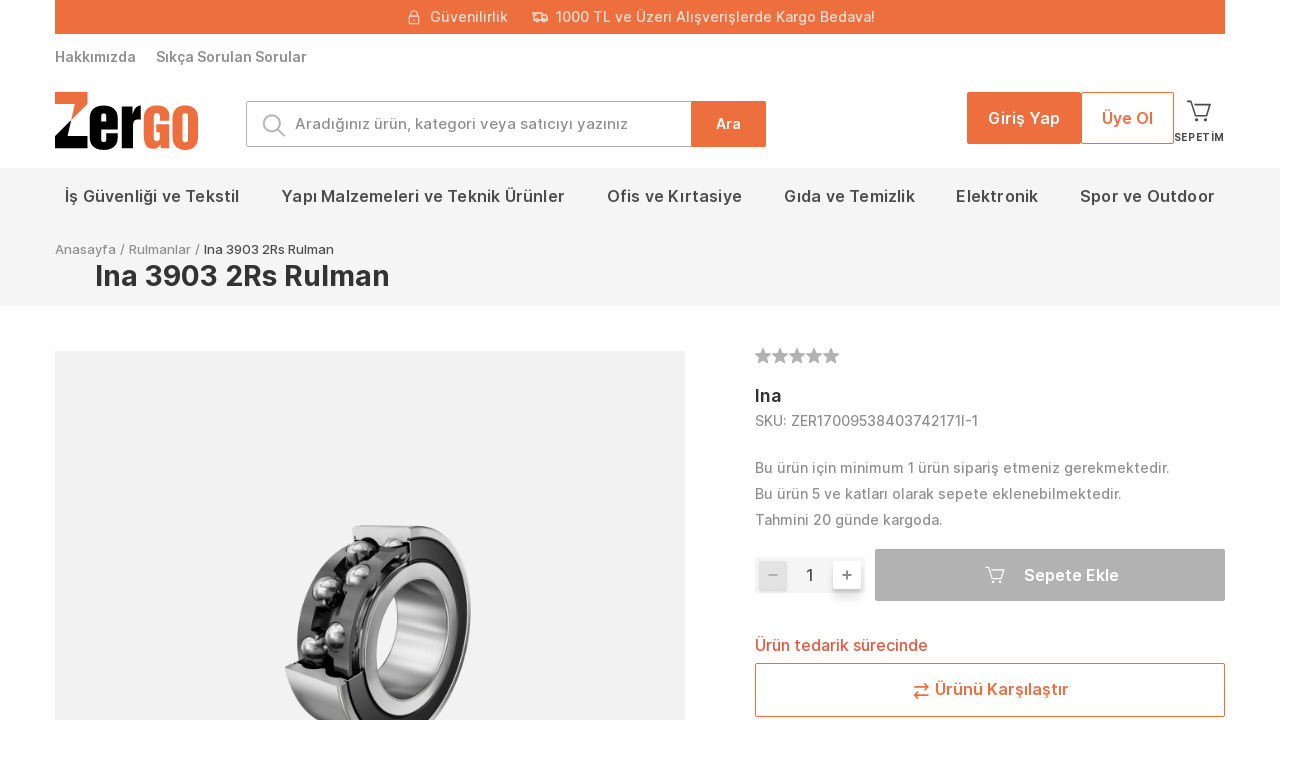

--- FILE ---
content_type: text/html; charset=UTF-8
request_url: https://www.zergo.com.tr/tr/ina-3903-2rs-rulman-2444
body_size: 86610
content:
 <!doctype html><html lang="tr" data-locale="tr_TR"><head><meta charset="utf-8"><meta name="viewport" content="width=device-width, initial-scale=1.0, user-scalable=no"><meta name="title" content="INA 3903-2RS RULMAN"><meta name="description" content="INA 3903-2RS RULMAN"><meta name="keywords" content=""><meta name="generator" content="spryker"><link rel="canonical" href="https://www.zergo.com.tr/tr/ina-3903-2rs-rulman-2444" /><link rel="manifest" href="/manifest.json" crossorigin="use-credentials"><meta name="format-detection" content="telephone=no"><link rel="preload" href="/assets/13d25abb7389903e6731911455cdd18e2578ac0c/default/fonts/Inter-Medium.woff2" as="font" type="font/woff2" crossorigin><link rel="preload" href="/assets/13d25abb7389903e6731911455cdd18e2578ac0c/default/fonts/Inter-SemiBold.woff2" as="font" type="font/woff2" crossorigin><link rel="preload" href="/assets/13d25abb7389903e6731911455cdd18e2578ac0c/default/fonts/Inter-Bold.woff2" as="font" type="font/woff2" crossorigin><script> var dataLayer = []; window.dataLayer = window.dataLayer || dataLayer; function gtag(){dataLayer.push(arguments);} function getFromLocalStorage(key) { const value = localStorage.getItem(key); return value ? JSON.parse(value) : null; } const cookieConsent = getFromLocalStorage('cookieConsent'); if(cookieConsent !== null){ gtag('consent', 'update', cookieConsent); } else { gtag('consent', 'default', { 'ad_storage': 'denied', 'ad_user_data': 'denied', 'ad_personalization': 'denied', 'analytics_storage': 'denied' }); } (function (w, d, s, l, i) { w[l] = w[l] || []; w[l].push({'gtm.start': new Date().getTime(), event: 'gtm.js'}); var f = d.getElementsByTagName(s)[0], j = d.createElement(s), dl = l != 'dataLayer' ? '&l=' + l : ''; j.async = true; j.src = 'https://www.googletagmanager.com/gtm.js?id=' + i + dl; f.parentNode.insertBefore(j, f); })(window, document, 'script', 'dataLayer', 'GTM-MHF44K2G'); </script><link rel="stylesheet" href="/assets/13d25abb7389903e6731911455cdd18e2578ac0c/default/css/yves_default.critical.css"><link rel="stylesheet" href="/assets/13d25abb7389903e6731911455cdd18e2578ac0c/default/css/yves_default.util.css"><script type="module" src="/assets/13d25abb7389903e6731911455cdd18e2578ac0c/default/js/yves_default.runtime.js" crossorigin="anonymous"></script><title>Ina 3903 2Rs Rulman</title></head><body class="js-page-layout-main__side-drawer-container" data-qa="page"><noscript><iframe src="https://www.googletagmanager.com/ns.html?id=GTM-MHF44K2G" height="0" width="0" style="display:none;visibility:hidden"></iframe></noscript><page-loading class="custom-element page-loading" data-qa="component page-loading"><div class="page-loading__container"><div class="page-loading__icon"></div></div><script> document.addEventListener('DOMContentLoaded', function() { const body = document.body; if(body) { setTimeout(function() { body.classList.add('loader'); }, 400); } }); </script></page-loading><section class="notification-area" data-qa="component notification-area"><dynamic-notification-area class="custom-element dynamic-notification-area" data-qa="component dynamic-notification-area" target-class-name=''></dynamic-notification-area></section><div class="page-layout page-layout--preload"><side-drawer class="custom-element side-drawer" data-qa="component side-drawer" trigger-class-name='js-page-layout-main__side-drawer-trigger' container-class-name='js-page-layout-main__side-drawer-container' locked-body-class-name='is-locked-tablet'><div class="side-drawer__overlay js-page-layout-main__side-drawer-trigger"></div><aside class="side-drawer__drawer"><button class="side-drawer__close js-page-layout-main__side-drawer-trigger"><svg class="icon" data-qa="component icon" title='cross'><use xlink:href="#:cross"></use></svg></button><div class="grid grid--gap-smaller side-drawer__navigation-top"><div class="col col--expand"><a href="https://www.zergo.com.tr/tr/login" class="button button--tight button--expand side-drawer__login">Lütfen Giriş Yapın</a></div></div><div class="side-drawer__holder"><div class="side-drawer__navigation"></div><div class="side-drawer__info"></div></div></aside></side-drawer><header class="header" data-qa="component header"><div style="background-color: #fff"><div class="container"><div class="homepage__key-selling-points"><div class="item"><svg class="icon secure" data-qa="component icon" title='secure'><use xlink:href="#:secure"></use></svg><div class="text"><p class="title">Güvenilirlik</p></div></div><div class="item"><svg class="icon shipping-second" data-qa="component icon" title='shipping-second'><use xlink:href="#:shipping-second"></use></svg><div class="text"><p class="title">1000 TL ve Üzeri Alışverişlerde Kargo Bedava!</p></div></div></div></div></div><div class="header__top"><div class="navigation-top grid grid--justify grid--stretch container" data-qa="component navigation-top"><ul class="col grid grid--nowrap grid--stretch navigation-top__actions"><li class="col navigation-top__action-item--tel"><a href="/tr/SSS" class=" navigation-top__action-item--faq" onclick="gtm_layer.headerClickGtmEvent('Sıkça Sorulan Sorular')"> Sıkça Sorulan Sorular </a></li></ul></div></div><div class="header__main"><div class="grid grid--middle container header-middle-container"><div class="col header__actions"><div class="grid"><div class="col header__actions-item"><button class="link link--alternative js-page-layout-main__side-drawer-trigger"><svg class="icon" data-qa="component icon" title='bars'><use xlink:href="#:bars"></use></svg></button></div><div class="col header__actions-item header__actions-item--search"><button class="link link--alternative js-header__actions-search-trigger"><svg class="icon icon--big" data-qa="component icon" title='search'><use xlink:href="#:search"></use></svg></button></div></div></div><div class="header__container" gtm-data-layer-info="eyJldmVudE5hbWUiOiJoZWFkZXJfY2xpY2siLCJldmVudERhdGEiOiJoZWFkZXJfbG9nbyJ9"><div class="logo logo--main col header__logo" data-qa="component logo"><a href="/" class="logo__link logo__link--main"><img src='https://koczer-production-images.s3.eu-central-1.amazonaws.com/assets/zergo-logo-yeni.svg' alt='Logo' width='143' height='58' onerror="this.src='https://koczer-production-images.s3.eu-central-1.amazonaws.com/assets/cb36d4a4-37c3-4732-a8e5-bef525bb9a9a.svg';"/></a></div></div><div class="col header__search"><div class="header-search-form header-search-form--main-search header__search-form js-header__search-form" data-qa="component header-search-form" data-search-id='desktop'><form action="/tr/search" class = "header-search-form__section"><input name="q" type="text" class="input input--expand suggest-search__input js-header-search-form__input--desktop header-search-form__component" placeholder="Aradığınız ürün, kategori veya satıcıyı yazınız" value="" autocomplete="off"><svg class="icon icon--search icon--search--header header-search-form_component" data-qa="component icon" title='search'><use xlink:href="#:search"></use></svg><button type="submit" class=" button button--expand header-search-form__button header-search-form__button--submit--header" gtm-data-layer-info="eyJldmVudE5hbWUiOiJzZWFyY2gifQ=="> Ara </button><button type="reset" class="button button--expand header-search-form__button header-search-form__button--close"><svg class="icon" data-qa="component icon" title='cancel'><use xlink:href="#:cancel"></use></svg></button><suggest-search class="custom-element suggest-search" data-qa="component suggest-search" suggestion-url='/tr/search/suggestion' base-suggest-url='/tr/search/suggestion' input-class-name='js-header-search-form__input--desktop' debounce-delay='500' throttle-delay='200' letters-trashold='2' overlay-class-name='js-overlay-block' overlay-breakpoint='768'><div class="is-hidden suggest-search__container js-suggest-search__container"></div><ajax-provider class="custom-element ajax-provider js-suggest-search__ajax-provider" data-qa="component ajax-provider" url='/tr/search/suggestion' method='post' response-type='text' event-revealer='' event-host='' element-visibility-checker-class-name='' dynamic-params=''></ajax-provider><ajax-loader class="custom-element ajax-loader ajax-loader--big is-invisible grid grid--center grid--middle" data-qa="component ajax-loader" provider-selector='ajax-provider' provider-class-name='js-suggest-search__ajax-provider' parent-class-name=''><span class="ajax-loader__layout grid grid--middle"><div class="ajax-loader__icon"></div></span></ajax-loader></suggest-search></form></div></div><div class="col col--right header__login-wrap"><ul class="user-navigation
js-user-navigation" data-qa="component user-navigation"><li class="user-navigation__item" style="display: flex; gap: 10px; justify-content: space-between; align-items: center;"><a href="/tr/login" class="button button--tight button--medium user-navigation__login" gtm-data-layer-info="eyJldmVudE5hbWUiOiJoZWFkZXJfY2xpY2siLCJldmVudERhdGEiOiJnbG9iYWwuc2lnbmluIn0="> Giriş Yap </a><a href="/tr/register" id="register-button" class="button button--tight button--medium button--hollow user-navigation__register" gtm-data-layer-info="eyJldmVudE5hbWUiOiJoZWFkZXJfY2xpY2siLCJldmVudERhdGEiOiJnbG9iYWwucmVnaXN0ZXIifQ=="> Üye Ol </a><cart-counter class="custom-element cart-counter js-user-navigation__trigger" data-qa="component cart-counter" hidden-quantity-class-name='cart-counter__quantity--hidden' data-toggle-target='.js-user-navigation__sub-nav-cart'><span><a class="user-navigation__link" href="https://www.zergo.com.tr/tr/cart"><span class="cart-counter__content" gtm-data-layer-info="eyJldmVudE5hbWUiOiJoZWFkZXJfY2xpY2siLCJldmVudERhdGEiOiJTZXBldGltIn0="><svg class="icon icon--cart cart-counter__icon icon--cart--header" data-qa="component icon" title='cart'><use xlink:href="#:cart"></use></svg><span class="cart-counter__label cart-counter__label--mobile">Sepetim</span><span class="cart-counter__quantity js-cart-counter__quantity cart-counter__quantity--hidden">0</span></span><span class="cart-counter__label">Sepetim</span></a></span></cart-counter></li></ul></div></div></div><div class="header__navigation"><div class="container header__navigation--container"><navigation-header-main class="custom-element navigation-header-main" data-qa="component navigation-header-main"><nav class="navigation-header-main-box"><ul class="navigation-main"><li class=""><div class="menu-item-wrapper"><a class="menu__link menu__link--lvl--1" href="/tr/i̇ş-güvenliği-ve-tekstil" title="İş Güvenliği ve Tekstil" data-gtm-menu data-gtm-l1="İş Güvenliği ve Tekstil">İş Güvenliği ve Tekstil</a><button class="mobile-accordion-toggle" data-mobile-toggle type="button" aria-label="Toggle submenu"><svg class="icon icon--small" data-qa="component icon" title='caret-down'><use xlink:href="#:caret-down"></use></svg></button></div><div class="sub-navigation-area"><div class="side-navigation-area"><ul class="side-navigation"><li><div class="menu-item-wrapper menu-item-wrapper--level-2"><a class="menu__link menu__link--lvl--1" href="/tr/i̇ş-güvenliği-ve-tekstil/sektörel-i̇ş-kıyafetleri" title="Sektörel İş Kıyafetleri" data-gtm-menu data-gtm-l1="İş Güvenliği ve Tekstil" data-gtm-l2="Sektörel İş Kıyafetleri"> Sektörel İş Kıyafetleri </a></div></li><li><div class="menu-item-wrapper menu-item-wrapper--level-2"><a class="menu__link menu__link--lvl--1" href="/tr/i̇ş-güvenliği-ve-tekstil/kişisel-koruyucu-donanım" title="Kişisel Koruyucu Donanım" data-gtm-menu data-gtm-l1="İş Güvenliği ve Tekstil" data-gtm-l2="Kişisel Koruyucu Donanım"> Kişisel Koruyucu Donanım <svg class="icon icon--small" data-qa="component icon" title='chevron-right'><use xlink:href="#:chevron-right"></use></svg></a><button class="mobile-accordion-toggle mobile-accordion-toggle--level-2" data-mobile-toggle-level-2 type="button" aria-label="Toggle submenu"><svg class="icon icon--small" data-qa="component icon" title='caret-down'><use xlink:href="#:caret-down"></use></svg></button></div><div class="navigation-content-area"><ul><div class="menu-column"><li><a class="menu__link" href="/tr/i̇ş-güvenliği-ve-tekstil/kişisel-koruyucu-donanım/göz-ve-yüz-koruma" title="Göz ve Yüz Koruma" data-gtm-menu data-gtm-l1="İş Güvenliği ve Tekstil" data-gtm-l2="Kişisel Koruyucu Donanım" data-gtm-l3="Göz ve Yüz Koruma">Göz ve Yüz Koruma</a></li><li><a class="menu__link" href="/tr/i̇ş-güvenliği-ve-tekstil/kişisel-koruyucu-donanım/i̇şitme-koruma" title="İşitme Koruma" data-gtm-menu data-gtm-l1="İş Güvenliği ve Tekstil" data-gtm-l2="Kişisel Koruyucu Donanım" data-gtm-l3="İşitme Koruma">İşitme Koruma</a></li><li><a class="menu__link" href="/tr/i̇ş-güvenliği-ve-tekstil/kişisel-koruyucu-donanım/vucüt-koruma" title="Vücut Koruma" data-gtm-menu data-gtm-l1="İş Güvenliği ve Tekstil" data-gtm-l2="Kişisel Koruyucu Donanım" data-gtm-l3="Vücut Koruma">Vücut Koruma</a></li><li><a class="menu__link" href="/tr/i̇ş-güvenliği-ve-tekstil/kişisel-koruyucu-donanım/el-koruma" title="El Koruma" data-gtm-menu data-gtm-l1="İş Güvenliği ve Tekstil" data-gtm-l2="Kişisel Koruyucu Donanım" data-gtm-l3="El Koruma">El Koruma</a></li><li><a class="menu__link" href="/tr/i̇ş-güvenliği-ve-tekstil/kişisel-koruyucu-donanım/kafa-koruma" title="Kafa Koruma" data-gtm-menu data-gtm-l1="İş Güvenliği ve Tekstil" data-gtm-l2="Kişisel Koruyucu Donanım" data-gtm-l3="Kafa Koruma">Kafa Koruma</a></li><li><a class="menu__link" href="/tr/i̇ş-güvenliği-ve-tekstil/kişisel-koruyucu-donanım/ayak-koruma" title="Ayak Koruma" data-gtm-menu data-gtm-l1="İş Güvenliği ve Tekstil" data-gtm-l2="Kişisel Koruyucu Donanım" data-gtm-l3="Ayak Koruma">Ayak Koruma</a></li></div></ul></div></li><li><div class="menu-item-wrapper menu-item-wrapper--level-2"><a class="menu__link menu__link--lvl--1" href="/tr/i̇ş-güvenliği-ve-tekstil/güvenlik-malzemeleri" title="Güvenlik Malzemeleri" data-gtm-menu data-gtm-l1="İş Güvenliği ve Tekstil" data-gtm-l2="Güvenlik Malzemeleri"> Güvenlik Malzemeleri <svg class="icon icon--small" data-qa="component icon" title='chevron-right'><use xlink:href="#:chevron-right"></use></svg></a><button class="mobile-accordion-toggle mobile-accordion-toggle--level-2" data-mobile-toggle-level-2 type="button" aria-label="Toggle submenu"><svg class="icon icon--small" data-qa="component icon" title='caret-down'><use xlink:href="#:caret-down"></use></svg></button></div><div class="navigation-content-area"><ul><div class="menu-column"><li><a class="menu__link" href="/tr/i̇ş-güvenliği-ve-tekstil/güvenlik-malzemeleri/çevre-koruma" title="Çevre Koruma" data-gtm-menu data-gtm-l1="İş Güvenliği ve Tekstil" data-gtm-l2="Güvenlik Malzemeleri" data-gtm-l3="Çevre Koruma">Çevre Koruma</a></li><li><a class="menu__link" href="/tr/i̇ş-güvenliği-ve-tekstil/güvenlik-malzemeleri/deprem-ve-i̇lkyardım-çantaları" title="Deprem ve İlkyardım Çantaları" data-gtm-menu data-gtm-l1="İş Güvenliği ve Tekstil" data-gtm-l2="Güvenlik Malzemeleri" data-gtm-l3="Deprem ve İlkyardım Çantaları">Deprem ve İlkyardım Çantaları</a></li><li><a class="menu__link" href="/tr/i̇ş-güvenliği-ve-tekstil/güvenlik-malzemeleri/düşme-koruma" title="Düşme Koruma" data-gtm-menu data-gtm-l1="İş Güvenliği ve Tekstil" data-gtm-l2="Güvenlik Malzemeleri" data-gtm-l3="Düşme Koruma">Düşme Koruma</a></li><li><a class="menu__link" href="/tr/i̇ş-güvenliği-ve-tekstil/güvenlik-malzemeleri/trafik-güvenlik-sistemleri-ve-levhalar" title="Trafik Güvenlik Sistemleri ve Levhalar" data-gtm-menu data-gtm-l1="İş Güvenliği ve Tekstil" data-gtm-l2="Güvenlik Malzemeleri" data-gtm-l3="Trafik Güvenlik Sistemleri ve Levhalar">Trafik Güvenlik Sistemleri ve Levhalar</a></li></div></ul></div></li><li><div class="menu-item-wrapper menu-item-wrapper--level-2"><a class="menu__link menu__link--lvl--1" href="/tr/i̇ş-güvenliği-ve-tekstil/solunum-koruma" title="Solunum Koruma" data-gtm-menu data-gtm-l1="İş Güvenliği ve Tekstil" data-gtm-l2="Solunum Koruma"> Solunum Koruma </a></div></li><li><div class="menu-item-wrapper menu-item-wrapper--level-2"><a class="menu__link menu__link--lvl--1" href="/tr/i̇ş-güvenliği-ve-tekstil/tekstil-ürünleri" title="Tekstil Ürünleri" data-gtm-menu data-gtm-l1="İş Güvenliği ve Tekstil" data-gtm-l2="Tekstil Ürünleri"> Tekstil Ürünleri </a></div></li></ul></div></div></li><li class=""><div class="menu-item-wrapper"><a class="menu__link menu__link--lvl--1" href="/tr/yapı-malzemeleri-ve-teknik-ürünler" title="Yapı Malzemeleri ve Teknik Ürünler" data-gtm-menu data-gtm-l1="Yapı Malzemeleri ve Teknik Ürünler">Yapı Malzemeleri ve Teknik Ürünler</a><button class="mobile-accordion-toggle" data-mobile-toggle type="button" aria-label="Toggle submenu"><svg class="icon icon--small" data-qa="component icon" title='caret-down'><use xlink:href="#:caret-down"></use></svg></button></div><div class="sub-navigation-area"><div class="side-navigation-area"><ul class="side-navigation"><li><div class="menu-item-wrapper menu-item-wrapper--level-2"><a class="menu__link menu__link--lvl--1" href="/tr/yapı-malzemeleri-ve-teknik-ürünler/dedektörler-ve-sensörler" title="Dedektörler ve Sensörler" data-gtm-menu data-gtm-l1="Yapı Malzemeleri ve Teknik Ürünler" data-gtm-l2="Dedektörler ve Sensörler"> Dedektörler ve Sensörler <svg class="icon icon--small" data-qa="component icon" title='chevron-right'><use xlink:href="#:chevron-right"></use></svg></a><button class="mobile-accordion-toggle mobile-accordion-toggle--level-2" data-mobile-toggle-level-2 type="button" aria-label="Toggle submenu"><svg class="icon icon--small" data-qa="component icon" title='caret-down'><use xlink:href="#:caret-down"></use></svg></button></div><div class="navigation-content-area"><ul><div class="menu-column"><li><a class="menu__link" href="/tr/yapı-malzemeleri-ve-teknik-ürünler/dedektörler-ve-sensörler/gaz-algılama-dedektörü" title="Gaz Algılama Dedektörü" data-gtm-menu data-gtm-l1="Yapı Malzemeleri ve Teknik Ürünler" data-gtm-l2="Dedektörler ve Sensörler" data-gtm-l3="Gaz Algılama Dedektörü">Gaz Algılama Dedektörü</a></li></div></ul></div></li><li><div class="menu-item-wrapper menu-item-wrapper--level-2"><a class="menu__link menu__link--lvl--1" href="/tr/yapı-malzemeleri-ve-teknik-ürünler/kaldırma-ekipmanları" title="Kaldırma Ekipmanları" data-gtm-menu data-gtm-l1="Yapı Malzemeleri ve Teknik Ürünler" data-gtm-l2="Kaldırma Ekipmanları"> Kaldırma Ekipmanları <svg class="icon icon--small" data-qa="component icon" title='chevron-right'><use xlink:href="#:chevron-right"></use></svg></a><button class="mobile-accordion-toggle mobile-accordion-toggle--level-2" data-mobile-toggle-level-2 type="button" aria-label="Toggle submenu"><svg class="icon icon--small" data-qa="component icon" title='caret-down'><use xlink:href="#:caret-down"></use></svg></button></div><div class="navigation-content-area"><ul><div class="menu-column"><li><a class="menu__link" href="/tr/yapı-malzemeleri-ve-teknik-ürünler/kaldırma-ekipmanları/krikolar" title="Krikolar" data-gtm-menu data-gtm-l1="Yapı Malzemeleri ve Teknik Ürünler" data-gtm-l2="Kaldırma Ekipmanları" data-gtm-l3="Krikolar">Krikolar</a></li><li><a class="menu__link" href="/tr/yapı-malzemeleri-ve-teknik-ürünler/kaldırma-ekipmanları/vinç-ve-vinç-aksesuarları" title="Vinç ve Vinç Aksesuarları" data-gtm-menu data-gtm-l1="Yapı Malzemeleri ve Teknik Ürünler" data-gtm-l2="Kaldırma Ekipmanları" data-gtm-l3="Vinç ve Vinç Aksesuarları">Vinç ve Vinç Aksesuarları</a></li></div></ul></div></li><li><div class="menu-item-wrapper menu-item-wrapper--level-2"><a class="menu__link menu__link--lvl--1" href="/tr/yapı-malzemeleri-ve-teknik-ürünler/kaynak-malzemeleri" title="Kaynak Malzemeleri" data-gtm-menu data-gtm-l1="Yapı Malzemeleri ve Teknik Ürünler" data-gtm-l2="Kaynak Malzemeleri"> Kaynak Malzemeleri <svg class="icon icon--small" data-qa="component icon" title='chevron-right'><use xlink:href="#:chevron-right"></use></svg></a><button class="mobile-accordion-toggle mobile-accordion-toggle--level-2" data-mobile-toggle-level-2 type="button" aria-label="Toggle submenu"><svg class="icon icon--small" data-qa="component icon" title='caret-down'><use xlink:href="#:caret-down"></use></svg></button></div><div class="navigation-content-area"><ul><div class="menu-column"><li><a class="menu__link" href="/tr/yapı-malzemeleri-ve-teknik-ürünler/kaynak-malzemeleri/elektrodlar" title="Elektrodlar" data-gtm-menu data-gtm-l1="Yapı Malzemeleri ve Teknik Ürünler" data-gtm-l2="Kaynak Malzemeleri" data-gtm-l3="Elektrodlar">Elektrodlar</a></li></div></ul></div></li><li><div class="menu-item-wrapper menu-item-wrapper--level-2"><a class="menu__link menu__link--lvl--1" href="/tr/yapı-malzemeleri-ve-teknik-ürünler/ahşap-ve-i̇nşaat" title="Ahşap ve İnşaat" data-gtm-menu data-gtm-l1="Yapı Malzemeleri ve Teknik Ürünler" data-gtm-l2="Ahşap ve İnşaat"> Ahşap ve İnşaat <svg class="icon icon--small" data-qa="component icon" title='chevron-right'><use xlink:href="#:chevron-right"></use></svg></a><button class="mobile-accordion-toggle mobile-accordion-toggle--level-2" data-mobile-toggle-level-2 type="button" aria-label="Toggle submenu"><svg class="icon icon--small" data-qa="component icon" title='caret-down'><use xlink:href="#:caret-down"></use></svg></button></div><div class="navigation-content-area"><ul><div class="menu-column"><li><a class="menu__link" href="/tr/yapı-malzemeleri-ve-teknik-ürünler/ahşap-ve-i̇nşaat/boya-ve-boya-malzemeleri" title="Boya ve Boya Malzemeleri" data-gtm-menu data-gtm-l1="Yapı Malzemeleri ve Teknik Ürünler" data-gtm-l2="Ahşap ve İnşaat" data-gtm-l3="Boya ve Boya Malzemeleri">Boya ve Boya Malzemeleri</a></li></div></ul></div></li><li><div class="menu-item-wrapper menu-item-wrapper--level-2"><a class="menu__link menu__link--lvl--1" href="/tr/yapı-malzemeleri-ve-teknik-ürünler/bahçe" title="Bahçe" data-gtm-menu data-gtm-l1="Yapı Malzemeleri ve Teknik Ürünler" data-gtm-l2="Bahçe"> Bahçe <svg class="icon icon--small" data-qa="component icon" title='chevron-right'><use xlink:href="#:chevron-right"></use></svg></a><button class="mobile-accordion-toggle mobile-accordion-toggle--level-2" data-mobile-toggle-level-2 type="button" aria-label="Toggle submenu"><svg class="icon icon--small" data-qa="component icon" title='caret-down'><use xlink:href="#:caret-down"></use></svg></button></div><div class="navigation-content-area"><ul><div class="menu-column"><li><a class="menu__link" href="/tr/yapı-malzemeleri-ve-teknik-ürünler/bahçe/güvenlik-telleri" title="Güvenlik Telleri" data-gtm-menu data-gtm-l1="Yapı Malzemeleri ve Teknik Ürünler" data-gtm-l2="Bahçe" data-gtm-l3="Güvenlik Telleri">Güvenlik Telleri</a></li><li><a class="menu__link" href="/tr/yapı-malzemeleri-ve-teknik-ürünler/bahçe/bahçe-malzemeleri" title="Bahçe Malzemeleri" data-gtm-menu data-gtm-l1="Yapı Malzemeleri ve Teknik Ürünler" data-gtm-l2="Bahçe" data-gtm-l3="Bahçe Malzemeleri">Bahçe Malzemeleri</a></li><li><a class="menu__link" href="/tr/yapı-malzemeleri-ve-teknik-ürünler/bahçe/bahçe-mobilyaları" title="Bahçe Mobilyaları" data-gtm-menu data-gtm-l1="Yapı Malzemeleri ve Teknik Ürünler" data-gtm-l2="Bahçe" data-gtm-l3="Bahçe Mobilyaları">Bahçe Mobilyaları</a></li><li><a class="menu__link" href="/tr/yapı-malzemeleri-ve-teknik-ürünler/bahçe/bahçe-sulama-ürünleri" title="Bahçe Sulama Ürünleri" data-gtm-menu data-gtm-l1="Yapı Malzemeleri ve Teknik Ürünler" data-gtm-l2="Bahçe" data-gtm-l3="Bahçe Sulama Ürünleri">Bahçe Sulama Ürünleri</a></li><li><a class="menu__link" href="/tr/yapı-malzemeleri-ve-teknik-ürünler/bahçe/su-motorları-ve-pompalar" title="Su Motorları ve Pompalar" data-gtm-menu data-gtm-l1="Yapı Malzemeleri ve Teknik Ürünler" data-gtm-l2="Bahçe" data-gtm-l3="Su Motorları ve Pompalar">Su Motorları ve Pompalar</a></li><li><a class="menu__link" href="/tr/yapı-malzemeleri-ve-teknik-ürünler/banyo/banyo-dolapları" title="Banyo Dolapları" data-gtm-menu data-gtm-l1="Yapı Malzemeleri ve Teknik Ürünler" data-gtm-l2="Bahçe" data-gtm-l3="Banyo Dolapları">Banyo Dolapları</a></li><li><a class="menu__link" href="/tr/yapı-malzemeleri-ve-teknik-ürünler/banyo/banyo-seramikleri" title="Banyo Seramikleri" data-gtm-menu data-gtm-l1="Yapı Malzemeleri ve Teknik Ürünler" data-gtm-l2="Bahçe" data-gtm-l3="Banyo Seramikleri">Banyo Seramikleri</a></li><li><a class="menu__link" href="/tr/yapı-malzemeleri-ve-teknik-ürünler/banyo/eviye" title="Eviye" data-gtm-menu data-gtm-l1="Yapı Malzemeleri ve Teknik Ürünler" data-gtm-l2="Bahçe" data-gtm-l3="Eviye">Eviye</a></li></div></ul></div></li><li><div class="menu-item-wrapper menu-item-wrapper--level-2"><a class="menu__link menu__link--lvl--1" href="/tr/yapı-malzemeleri-ve-teknik-ürünler/endüstriyel-malzemeler" title="Endüstriyel Malzemeler" data-gtm-menu data-gtm-l1="Yapı Malzemeleri ve Teknik Ürünler" data-gtm-l2="Endüstriyel Malzemeler"> Endüstriyel Malzemeler <svg class="icon icon--small" data-qa="component icon" title='chevron-right'><use xlink:href="#:chevron-right"></use></svg></a><button class="mobile-accordion-toggle mobile-accordion-toggle--level-2" data-mobile-toggle-level-2 type="button" aria-label="Toggle submenu"><svg class="icon icon--small" data-qa="component icon" title='caret-down'><use xlink:href="#:caret-down"></use></svg></button></div><div class="navigation-content-area"><ul><div class="menu-column"><li><a class="menu__link" href="/tr/yapı-malzemeleri-ve-teknik-ürünler/endüstriyel-malzemeler/endüstriyel-yağlar" title="Endüstriyel Yağlar" data-gtm-menu data-gtm-l1="Yapı Malzemeleri ve Teknik Ürünler" data-gtm-l2="Endüstriyel Malzemeler" data-gtm-l3="Endüstriyel Yağlar">Endüstriyel Yağlar</a></li></div></ul></div></li><li><div class="menu-item-wrapper menu-item-wrapper--level-2"><a class="menu__link menu__link--lvl--1" href="/tr/yapı-malzemeleri-ve-teknik-ürünler/endüstriyel-otomasyon" title="Endüstriyel Otomasyon" data-gtm-menu data-gtm-l1="Yapı Malzemeleri ve Teknik Ürünler" data-gtm-l2="Endüstriyel Otomasyon"> Endüstriyel Otomasyon </a></div></li><li><div class="menu-item-wrapper menu-item-wrapper--level-2"><a class="menu__link menu__link--lvl--1" href="/tr/yapı-malzemeleri-ve-teknik-ürünler/teknik-kimyasallar" title="Teknik Kimyasallar" data-gtm-menu data-gtm-l1="Yapı Malzemeleri ve Teknik Ürünler" data-gtm-l2="Teknik Kimyasallar"> Teknik Kimyasallar <svg class="icon icon--small" data-qa="component icon" title='chevron-right'><use xlink:href="#:chevron-right"></use></svg></a><button class="mobile-accordion-toggle mobile-accordion-toggle--level-2" data-mobile-toggle-level-2 type="button" aria-label="Toggle submenu"><svg class="icon icon--small" data-qa="component icon" title='caret-down'><use xlink:href="#:caret-down"></use></svg></button></div><div class="navigation-content-area"><ul><div class="menu-column"><li><a class="menu__link" href="/tr/yapı-malzemeleri-ve-teknik-ürünler/teknik-kimyasallar/yüzey-koruyucular" title="Yüzey Koruyucular" data-gtm-menu data-gtm-l1="Yapı Malzemeleri ve Teknik Ürünler" data-gtm-l2="Teknik Kimyasallar" data-gtm-l3="Yüzey Koruyucular">Yüzey Koruyucular</a></li></div></ul></div></li><li><div class="menu-item-wrapper menu-item-wrapper--level-2"><a class="menu__link menu__link--lvl--1" href="/tr/yapı-malzemeleri-ve-teknik-ürünler/banyo" title="Banyo" data-gtm-menu data-gtm-l1="Yapı Malzemeleri ve Teknik Ürünler" data-gtm-l2="Banyo"> Banyo <svg class="icon icon--small" data-qa="component icon" title='chevron-right'><use xlink:href="#:chevron-right"></use></svg></a><button class="mobile-accordion-toggle mobile-accordion-toggle--level-2" data-mobile-toggle-level-2 type="button" aria-label="Toggle submenu"><svg class="icon icon--small" data-qa="component icon" title='caret-down'><use xlink:href="#:caret-down"></use></svg></button></div><div class="navigation-content-area"><ul><div class="menu-column"><li><a class="menu__link" href="/tr/yapı-malzemeleri-ve-teknik-ürünler/banyo/batarya-musluk" title="Batarya Musluk" data-gtm-menu data-gtm-l1="Yapı Malzemeleri ve Teknik Ürünler" data-gtm-l2="Banyo" data-gtm-l3="Batarya Musluk">Batarya Musluk</a></li></div></ul></div></li><li><div class="menu-item-wrapper menu-item-wrapper--level-2"><a class="menu__link menu__link--lvl--1" href="/tr/yapı-malzemeleri-ve-teknik-ürünler/el-aletleri" title="El Aletleri" data-gtm-menu data-gtm-l1="Yapı Malzemeleri ve Teknik Ürünler" data-gtm-l2="El Aletleri"> El Aletleri <svg class="icon icon--small" data-qa="component icon" title='chevron-right'><use xlink:href="#:chevron-right"></use></svg></a><button class="mobile-accordion-toggle mobile-accordion-toggle--level-2" data-mobile-toggle-level-2 type="button" aria-label="Toggle submenu"><svg class="icon icon--small" data-qa="component icon" title='caret-down'><use xlink:href="#:caret-down"></use></svg></button></div><div class="navigation-content-area"><ul><div class="menu-column"><li><a class="menu__link" href="/tr/yapı-malzemeleri-ve-teknik-ürünler/el-aletleri/akülü-el-aletleri" title="Akülü El Aletleri" data-gtm-menu data-gtm-l1="Yapı Malzemeleri ve Teknik Ürünler" data-gtm-l2="El Aletleri" data-gtm-l3="Akülü El Aletleri">Akülü El Aletleri</a></li><li><a class="menu__link" href="/tr/yapı-malzemeleri-ve-teknik-ürünler/el-aletleri/elektrikli-el-aletleri" title="Elektirikli El Aletleri" data-gtm-menu data-gtm-l1="Yapı Malzemeleri ve Teknik Ürünler" data-gtm-l2="El Aletleri" data-gtm-l3="Elektirikli El Aletleri">Elektirikli El Aletleri</a></li><li><a class="menu__link" href="/tr/yapı-malzemeleri-ve-teknik-ürünler/el-aletleri/mekanik-el-aletleri" title="Mekanik El Aletleri" data-gtm-menu data-gtm-l1="Yapı Malzemeleri ve Teknik Ürünler" data-gtm-l2="El Aletleri" data-gtm-l3="Mekanik El Aletleri">Mekanik El Aletleri</a></li></div></ul></div></li><li><div class="menu-item-wrapper menu-item-wrapper--level-2"><a class="menu__link menu__link--lvl--1" href="/tr/yapı-malzemeleri-ve-teknik-ürünler/güç-aktarma-malzemeleri" title="Güç Aktarma Malzemeleri" data-gtm-menu data-gtm-l1="Yapı Malzemeleri ve Teknik Ürünler" data-gtm-l2="Güç Aktarma Malzemeleri"> Güç Aktarma Malzemeleri <svg class="icon icon--small" data-qa="component icon" title='chevron-right'><use xlink:href="#:chevron-right"></use></svg></a><button class="mobile-accordion-toggle mobile-accordion-toggle--level-2" data-mobile-toggle-level-2 type="button" aria-label="Toggle submenu"><svg class="icon icon--small" data-qa="component icon" title='caret-down'><use xlink:href="#:caret-down"></use></svg></button></div><div class="navigation-content-area"><ul><div class="menu-column"><li><a class="menu__link" href="/tr/yapı-malzemeleri-ve-teknik-ürünler/güç-aktarma-malzemeleri/zincirler" title="Zincirler" data-gtm-menu data-gtm-l1="Yapı Malzemeleri ve Teknik Ürünler" data-gtm-l2="Güç Aktarma Malzemeleri" data-gtm-l3="Zincirler">Zincirler</a></li><li><a class="menu__link" href="/tr/yapı-malzemeleri-ve-teknik-ürünler/güç-aktarma-malzemeleri/tekerlekler" title="Tekerlekler" data-gtm-menu data-gtm-l1="Yapı Malzemeleri ve Teknik Ürünler" data-gtm-l2="Güç Aktarma Malzemeleri" data-gtm-l3="Tekerlekler">Tekerlekler</a></li><li><a class="menu__link" href="/tr/yapı-malzemeleri-ve-teknik-ürünler/güç-aktarma-malzemeleri/rulmanlar" title="Rulmanlar" data-gtm-menu data-gtm-l1="Yapı Malzemeleri ve Teknik Ürünler" data-gtm-l2="Güç Aktarma Malzemeleri" data-gtm-l3="Rulmanlar">Rulmanlar</a></li></div></ul></div></li><li><div class="menu-item-wrapper menu-item-wrapper--level-2"><a class="menu__link menu__link--lvl--1" href="/tr/yapı-malzemeleri-ve-teknik-ürünler/kesici-takım-uçları-ve-aksesuarları" title="Kesici Takım Uçları ve Aksesuarları" data-gtm-menu data-gtm-l1="Yapı Malzemeleri ve Teknik Ürünler" data-gtm-l2="Kesici Takım Uçları ve Aksesuarları"> Kesici Takım Uçları ve Aksesuarları <svg class="icon icon--small" data-qa="component icon" title='chevron-right'><use xlink:href="#:chevron-right"></use></svg></a><button class="mobile-accordion-toggle mobile-accordion-toggle--level-2" data-mobile-toggle-level-2 type="button" aria-label="Toggle submenu"><svg class="icon icon--small" data-qa="component icon" title='caret-down'><use xlink:href="#:caret-down"></use></svg></button></div><div class="navigation-content-area"><ul><div class="menu-column"><li><a class="menu__link" href="/tr/yapı-malzemeleri-ve-teknik-ürünler/kesici-takım-uçları-ve-aksesuarları/yedek-bıçaklar" title="Yedek Bıçaklar" data-gtm-menu data-gtm-l1="Yapı Malzemeleri ve Teknik Ürünler" data-gtm-l2="Kesici Takım Uçları ve Aksesuarları" data-gtm-l3="Yedek Bıçaklar">Yedek Bıçaklar</a></li><li><a class="menu__link" href="/tr/yapı-malzemeleri-ve-teknik-ürünler/kesici-takım-uçları-ve-aksesuarları/diş-çekme-katerleri" title="Diş Çekme Katerleri" data-gtm-menu data-gtm-l1="Yapı Malzemeleri ve Teknik Ürünler" data-gtm-l2="Kesici Takım Uçları ve Aksesuarları" data-gtm-l3="Diş Çekme Katerleri">Diş Çekme Katerleri</a></li><li><a class="menu__link" href="/tr/yapı-malzemeleri-ve-teknik-ürünler/kesici-takım-uçları-ve-aksesuarları/mandrenler" title="Mandrenler" data-gtm-menu data-gtm-l1="Yapı Malzemeleri ve Teknik Ürünler" data-gtm-l2="Kesici Takım Uçları ve Aksesuarları" data-gtm-l3="Mandrenler">Mandrenler</a></li><li><a class="menu__link" href="/tr/yapı-malzemeleri-ve-teknik-ürünler/kesici-takım-uçları-ve-aksesuarları/kanal-ve-kesme-katerleri" title="Kanal ve Kesme Katerleri" data-gtm-menu data-gtm-l1="Yapı Malzemeleri ve Teknik Ürünler" data-gtm-l2="Kesici Takım Uçları ve Aksesuarları" data-gtm-l3="Kanal ve Kesme Katerleri">Kanal ve Kesme Katerleri</a></li><li><a class="menu__link" href="/tr/yapı-malzemeleri-ve-teknik-ürünler/kesici-takım-uçları-ve-aksesuarları/tornalama-katerleri" title="Tornalama Katerleri" data-gtm-menu data-gtm-l1="Yapı Malzemeleri ve Teknik Ürünler" data-gtm-l2="Kesici Takım Uçları ve Aksesuarları" data-gtm-l3="Tornalama Katerleri">Tornalama Katerleri</a></li><li><a class="menu__link" href="/tr/yapı-malzemeleri-ve-teknik-ürünler/kesici-takım-uçları-ve-aksesuarları/pens-tutucular-i̇çin-pensler" title="Pens Tutucular için Pensler" data-gtm-menu data-gtm-l1="Yapı Malzemeleri ve Teknik Ürünler" data-gtm-l2="Kesici Takım Uçları ve Aksesuarları" data-gtm-l3="Pens Tutucular için Pensler">Pens Tutucular için Pensler</a></li></div></ul></div></li><li><div class="menu-item-wrapper menu-item-wrapper--level-2"><a class="menu__link menu__link--lvl--1" href="/tr/yapı-malzemeleri-ve-teknik-ürünler/aşındırıcılar" title="Aşındırıcılar" data-gtm-menu data-gtm-l1="Yapı Malzemeleri ve Teknik Ürünler" data-gtm-l2="Aşındırıcılar"> Aşındırıcılar </a></div></li><li><div class="menu-item-wrapper menu-item-wrapper--level-2"><a class="menu__link menu__link--lvl--1" href="/tr/yapı-malzemeleri-ve-teknik-ürünler/mobilya-ve-dekorasyon" title="Mobilya ve Dekorasyon" data-gtm-menu data-gtm-l1="Yapı Malzemeleri ve Teknik Ürünler" data-gtm-l2="Mobilya ve Dekorasyon"> Mobilya ve Dekorasyon <svg class="icon icon--small" data-qa="component icon" title='chevron-right'><use xlink:href="#:chevron-right"></use></svg></a><button class="mobile-accordion-toggle mobile-accordion-toggle--level-2" data-mobile-toggle-level-2 type="button" aria-label="Toggle submenu"><svg class="icon icon--small" data-qa="component icon" title='caret-down'><use xlink:href="#:caret-down"></use></svg></button></div><div class="navigation-content-area"><ul><div class="menu-column"><li><a class="menu__link" href="/tr/yapı-malzemeleri-ve-teknik-ürünler/mobilya-ve-dekorasyon/puf" title="Puf" data-gtm-menu data-gtm-l1="Yapı Malzemeleri ve Teknik Ürünler" data-gtm-l2="Mobilya ve Dekorasyon" data-gtm-l3="Puf">Puf</a></li><li><a class="menu__link" href="/tr/yapı-malzemeleri-ve-teknik-ürünler/mobilya-ve-dekorasyon/mobilya-yedek-parçaları" title="Mobilya Yedek Parçaları" data-gtm-menu data-gtm-l1="Yapı Malzemeleri ve Teknik Ürünler" data-gtm-l2="Mobilya ve Dekorasyon" data-gtm-l3="Mobilya Yedek Parçaları">Mobilya Yedek Parçaları</a></li><li><a class="menu__link" href="/tr/yapı-malzemeleri-ve-teknik-ürünler/mobilya-ve-dekorasyon/sandalyeler" title="Sandalyeler" data-gtm-menu data-gtm-l1="Yapı Malzemeleri ve Teknik Ürünler" data-gtm-l2="Mobilya ve Dekorasyon" data-gtm-l3="Sandalyeler">Sandalyeler</a></li></div></ul></div></li><li><div class="menu-item-wrapper menu-item-wrapper--level-2"><a class="menu__link menu__link--lvl--1" href="/tr/yapı-malzemeleri-ve-teknik-ürünler/oto-akseuarları-ve-yağları" title="Oto Aksesuarları ve Yağları" data-gtm-menu data-gtm-l1="Yapı Malzemeleri ve Teknik Ürünler" data-gtm-l2="Oto Aksesuarları ve Yağları"> Oto Aksesuarları ve Yağları <svg class="icon icon--small" data-qa="component icon" title='chevron-right'><use xlink:href="#:chevron-right"></use></svg></a><button class="mobile-accordion-toggle mobile-accordion-toggle--level-2" data-mobile-toggle-level-2 type="button" aria-label="Toggle submenu"><svg class="icon icon--small" data-qa="component icon" title='caret-down'><use xlink:href="#:caret-down"></use></svg></button></div><div class="navigation-content-area"><ul><div class="menu-column"><li><a class="menu__link" href="/tr/yapı-malzemeleri-ve-teknik-ürünler/oto-akseuarları-ve-yağları/akü" title="Akü" data-gtm-menu data-gtm-l1="Yapı Malzemeleri ve Teknik Ürünler" data-gtm-l2="Oto Aksesuarları ve Yağları" data-gtm-l3="Akü">Akü</a></li><li><a class="menu__link" href="/tr/yapı-malzemeleri-ve-teknik-ürünler/oto-akseuarları-ve-yağları/akü-takviye-kabloları" title="Akü Takviye Kabloları" data-gtm-menu data-gtm-l1="Yapı Malzemeleri ve Teknik Ürünler" data-gtm-l2="Oto Aksesuarları ve Yağları" data-gtm-l3="Akü Takviye Kabloları">Akü Takviye Kabloları</a></li><li><a class="menu__link" href="/tr/yapı-malzemeleri-ve-teknik-ürünler/oto-akseuarları-ve-yağları/araç-i̇ç-temizleyiciler" title="Araç İç Temizleyiciler" data-gtm-menu data-gtm-l1="Yapı Malzemeleri ve Teknik Ürünler" data-gtm-l2="Oto Aksesuarları ve Yağları" data-gtm-l3="Araç İç Temizleyiciler">Araç İç Temizleyiciler</a></li><li><a class="menu__link" href="/tr/yapı-malzemeleri-ve-teknik-ürünler/oto-akseuarları-ve-yağları/i̇lkyardım-kiti" title="İlkyardım Kiti" data-gtm-menu data-gtm-l1="Yapı Malzemeleri ve Teknik Ürünler" data-gtm-l2="Oto Aksesuarları ve Yağları" data-gtm-l3="İlkyardım Kiti">İlkyardım Kiti</a></li><li><a class="menu__link" href="/tr/yapı-malzemeleri-ve-teknik-ürünler/oto-akseuarları-ve-yağları/koltuk-kılıfları" title="Koltuk Kılıfları" data-gtm-menu data-gtm-l1="Yapı Malzemeleri ve Teknik Ürünler" data-gtm-l2="Oto Aksesuarları ve Yağları" data-gtm-l3="Koltuk Kılıfları">Koltuk Kılıfları</a></li><li><a class="menu__link" href="/tr/yapı-malzemeleri-ve-teknik-ürünler/oto-akseuarları-ve-yağları/oto-paspasları" title="Oto Paspasları" data-gtm-menu data-gtm-l1="Yapı Malzemeleri ve Teknik Ürünler" data-gtm-l2="Oto Aksesuarları ve Yağları" data-gtm-l3="Oto Paspasları">Oto Paspasları</a></li><li><a class="menu__link" href="/tr/yapı-malzemeleri-ve-teknik-ürünler/oto-akseuarları-ve-yağları/yangın-söndürme-tüpleri" title="Yangın Söndürme Tüpleri" data-gtm-menu data-gtm-l1="Yapı Malzemeleri ve Teknik Ürünler" data-gtm-l2="Oto Aksesuarları ve Yağları" data-gtm-l3="Yangın Söndürme Tüpleri">Yangın Söndürme Tüpleri</a></li></div></ul></div></li><li><div class="menu-item-wrapper menu-item-wrapper--level-2"><a class="menu__link menu__link--lvl--1" href="/tr/yapı-malzemeleri-ve-teknik-ürünler/aydınlatma-&amp;-elektrik" title="Aydınlatma &amp; Elektrik" data-gtm-menu data-gtm-l1="Yapı Malzemeleri ve Teknik Ürünler" data-gtm-l2="Aydınlatma &amp; Elektrik"> Aydınlatma &amp; Elektrik <svg class="icon icon--small" data-qa="component icon" title='chevron-right'><use xlink:href="#:chevron-right"></use></svg></a><button class="mobile-accordion-toggle mobile-accordion-toggle--level-2" data-mobile-toggle-level-2 type="button" aria-label="Toggle submenu"><svg class="icon icon--small" data-qa="component icon" title='caret-down'><use xlink:href="#:caret-down"></use></svg></button></div><div class="navigation-content-area"><ul><div class="menu-column"><li><a class="menu__link" href="/tr/yapı-malzemeleri-ve-teknik-ürünler/aydınlatma-&amp;-elektrik/fener-ve-işıldaklar" title="Fener ve Işıldaklar" data-gtm-menu data-gtm-l1="Yapı Malzemeleri ve Teknik Ürünler" data-gtm-l2="Aydınlatma &amp; Elektrik" data-gtm-l3="Fener ve Işıldaklar">Fener ve Işıldaklar</a></li><li><a class="menu__link" href="/tr/yapı-malzemeleri-ve-teknik-ürünler/aydınlatma-&amp;-elektrik/şalt-malzemeleri" title="Şalt Malzemeleri" data-gtm-menu data-gtm-l1="Yapı Malzemeleri ve Teknik Ürünler" data-gtm-l2="Aydınlatma &amp; Elektrik" data-gtm-l3="Şalt Malzemeleri">Şalt Malzemeleri</a></li></div></ul></div></li><li><div class="menu-item-wrapper menu-item-wrapper--level-2"><a class="menu__link menu__link--lvl--1" href="/tr/yapı-malzemeleri-ve-teknik-ürünler/hırdavat" title="Hırdavat" data-gtm-menu data-gtm-l1="Yapı Malzemeleri ve Teknik Ürünler" data-gtm-l2="Hırdavat"> Hırdavat <svg class="icon icon--small" data-qa="component icon" title='chevron-right'><use xlink:href="#:chevron-right"></use></svg></a><button class="mobile-accordion-toggle mobile-accordion-toggle--level-2" data-mobile-toggle-level-2 type="button" aria-label="Toggle submenu"><svg class="icon icon--small" data-qa="component icon" title='caret-down'><use xlink:href="#:caret-down"></use></svg></button></div><div class="navigation-content-area"><ul><div class="menu-column"><li><a class="menu__link" href="/tr/yapı-malzemeleri-ve-teknik-ürünler/hırdavat/kırıcı,-matkap-ve-freze-yedek-parçaları" title="Kırıcı ve Matkap Yedek Parçaları" data-gtm-menu data-gtm-l1="Yapı Malzemeleri ve Teknik Ürünler" data-gtm-l2="Hırdavat" data-gtm-l3="Kırıcı ve Matkap Yedek Parçaları">Kırıcı ve Matkap Yedek Parçaları</a></li><li><a class="menu__link" href="/tr/yapı-malzemeleri-ve-teknik-ürünler/hırdavat/takım-çantaları-ve-avadanlıklar" title="Takım Çantaları ve Avadanlıklar" data-gtm-menu data-gtm-l1="Yapı Malzemeleri ve Teknik Ürünler" data-gtm-l2="Hırdavat" data-gtm-l3="Takım Çantaları ve Avadanlıklar">Takım Çantaları ve Avadanlıklar</a></li></div></ul></div></li><li><div class="menu-item-wrapper menu-item-wrapper--level-2"><a class="menu__link menu__link--lvl--1" href="/tr/yapı-malzemeleri-ve-teknik-ürünler/ölçü-aletleri" title="Ölçü Aletleri" data-gtm-menu data-gtm-l1="Yapı Malzemeleri ve Teknik Ürünler" data-gtm-l2="Ölçü Aletleri"> Ölçü Aletleri <svg class="icon icon--small" data-qa="component icon" title='chevron-right'><use xlink:href="#:chevron-right"></use></svg></a><button class="mobile-accordion-toggle mobile-accordion-toggle--level-2" data-mobile-toggle-level-2 type="button" aria-label="Toggle submenu"><svg class="icon icon--small" data-qa="component icon" title='caret-down'><use xlink:href="#:caret-down"></use></svg></button></div><div class="navigation-content-area"><ul><div class="menu-column"><li><a class="menu__link" href="/tr/yapı-malzemeleri-ve-teknik-ürünler/ölçü-aletleri/açı-ölçer" title="Açı Ölçer" data-gtm-menu data-gtm-l1="Yapı Malzemeleri ve Teknik Ürünler" data-gtm-l2="Ölçü Aletleri" data-gtm-l3="Açı Ölçer">Açı Ölçer</a></li><li><a class="menu__link" href="/tr/yapı-malzemeleri-ve-teknik-ürünler/ölçü-aletleri/cetvel" title="Cetvel" data-gtm-menu data-gtm-l1="Yapı Malzemeleri ve Teknik Ürünler" data-gtm-l2="Ölçü Aletleri" data-gtm-l3="Cetvel">Cetvel</a></li><li><a class="menu__link" href="/tr/yapı-malzemeleri-ve-teknik-ürünler/ölçü-aletleri/gönye" title="Gönye" data-gtm-menu data-gtm-l1="Yapı Malzemeleri ve Teknik Ürünler" data-gtm-l2="Ölçü Aletleri" data-gtm-l3="Gönye">Gönye</a></li><li><a class="menu__link" href="/tr/yapı-malzemeleri-ve-teknik-ürünler/ölçü-aletleri/lazermetre" title="Lazermetre" data-gtm-menu data-gtm-l1="Yapı Malzemeleri ve Teknik Ürünler" data-gtm-l2="Ölçü Aletleri" data-gtm-l3="Lazermetre">Lazermetre</a></li><li><a class="menu__link" href="/tr/yapı-malzemeleri-ve-teknik-ürünler/ölçü-aletleri/pergel" title="Pergel" data-gtm-menu data-gtm-l1="Yapı Malzemeleri ve Teknik Ürünler" data-gtm-l2="Ölçü Aletleri" data-gtm-l3="Pergel">Pergel</a></li><li><a class="menu__link" href="/tr/yapı-malzemeleri-ve-teknik-ürünler/ölçü-aletleri/su-terazisi" title="Su Terazisi" data-gtm-menu data-gtm-l1="Yapı Malzemeleri ve Teknik Ürünler" data-gtm-l2="Ölçü Aletleri" data-gtm-l3="Su Terazisi">Su Terazisi</a></li><li><a class="menu__link" href="/tr/yapı-malzemeleri-ve-teknik-ürünler/ölçü-aletleri/terazi" title="Terazi" data-gtm-menu data-gtm-l1="Yapı Malzemeleri ve Teknik Ürünler" data-gtm-l2="Ölçü Aletleri" data-gtm-l3="Terazi">Terazi</a></li></div></ul></div></li></ul></div></div></li><li class=""><div class="menu-item-wrapper"><a class="menu__link menu__link--lvl--1" href="/tr/ofis-ve-kırtasiye" title="Ofis ve Kırtasiye" data-gtm-menu data-gtm-l1="Ofis ve Kırtasiye">Ofis ve Kırtasiye</a><button class="mobile-accordion-toggle" data-mobile-toggle type="button" aria-label="Toggle submenu"><svg class="icon icon--small" data-qa="component icon" title='caret-down'><use xlink:href="#:caret-down"></use></svg></button></div><div class="sub-navigation-area"><div class="side-navigation-area"><ul class="side-navigation"><li><div class="menu-item-wrapper menu-item-wrapper--level-2"><a class="menu__link menu__link--lvl--1" href="/tr/ofis-ve-kırtasiye/ofis-kağıt-ürünleri" title="Ofis Kağıt Ürünleri" data-gtm-menu data-gtm-l1="Ofis ve Kırtasiye" data-gtm-l2="Ofis Kağıt Ürünleri"> Ofis Kağıt Ürünleri </a></div></li><li><div class="menu-item-wrapper menu-item-wrapper--level-2"><a class="menu__link menu__link--lvl--1" href="/tr/ofis-ve-kırtasiye/yazıcı,-tarayıcı,-sarf-malzeme" title="Yazıcı, Tarayıcı, Sarf Malzeme" data-gtm-menu data-gtm-l1="Ofis ve Kırtasiye" data-gtm-l2="Yazıcı, Tarayıcı, Sarf Malzeme"> Yazıcı, Tarayıcı, Sarf Malzeme <svg class="icon icon--small" data-qa="component icon" title='chevron-right'><use xlink:href="#:chevron-right"></use></svg></a><button class="mobile-accordion-toggle mobile-accordion-toggle--level-2" data-mobile-toggle-level-2 type="button" aria-label="Toggle submenu"><svg class="icon icon--small" data-qa="component icon" title='caret-down'><use xlink:href="#:caret-down"></use></svg></button></div><div class="navigation-content-area"><ul><div class="menu-column"><li><a class="menu__link" href="/tr/ofis-ve-kırtasiye/yazıcı,-tarayıcı,-sarf-malzeme/yazıcı-sarf-malzemleri" title="Yazıcı Sarf Malzemleri" data-gtm-menu data-gtm-l1="Ofis ve Kırtasiye" data-gtm-l2="Yazıcı, Tarayıcı, Sarf Malzeme" data-gtm-l3="Yazıcı Sarf Malzemleri">Yazıcı Sarf Malzemleri</a></li><li><a class="menu__link" href="/tr/ofis-ve-kırtasiye/yazıcı,-tarayıcı,-sarf-malzeme/yazıcılar" title="Yazıcılar" data-gtm-menu data-gtm-l1="Ofis ve Kırtasiye" data-gtm-l2="Yazıcı, Tarayıcı, Sarf Malzeme" data-gtm-l3="Yazıcılar">Yazıcılar</a></li></div></ul></div></li><li><div class="menu-item-wrapper menu-item-wrapper--level-2"><a class="menu__link menu__link--lvl--1" href="/tr/ofis-ve-kırtasiye/fotokopi-kağıtları" title="Fotokopi Kağıtları" data-gtm-menu data-gtm-l1="Ofis ve Kırtasiye" data-gtm-l2="Fotokopi Kağıtları"> Fotokopi Kağıtları <svg class="icon icon--small" data-qa="component icon" title='chevron-right'><use xlink:href="#:chevron-right"></use></svg></a><button class="mobile-accordion-toggle mobile-accordion-toggle--level-2" data-mobile-toggle-level-2 type="button" aria-label="Toggle submenu"><svg class="icon icon--small" data-qa="component icon" title='caret-down'><use xlink:href="#:caret-down"></use></svg></button></div><div class="navigation-content-area"><ul><div class="menu-column"><li><a class="menu__link" href="/tr/ofis-ve-kırtasiye/fotokopi-kağıtları/a4-fotokopi-kağıtları" title="A4 Fotokopi Kağıtları" data-gtm-menu data-gtm-l1="Ofis ve Kırtasiye" data-gtm-l2="Fotokopi Kağıtları" data-gtm-l3="A4 Fotokopi Kağıtları">A4 Fotokopi Kağıtları</a></li><li><a class="menu__link" href="/tr/ofis-ve-kırtasiye/fotokopi-kağıtları/a5-fotokopi-kağıtları" title="A5 Fotokopi Kağıtları" data-gtm-menu data-gtm-l1="Ofis ve Kırtasiye" data-gtm-l2="Fotokopi Kağıtları" data-gtm-l3="A5 Fotokopi Kağıtları">A5 Fotokopi Kağıtları</a></li></div></ul></div></li><li><div class="menu-item-wrapper menu-item-wrapper--level-2"><a class="menu__link menu__link--lvl--1" href="/tr/ofis-ve-kırtasiye/dosyalama" title="Dosyalama" data-gtm-menu data-gtm-l1="Ofis ve Kırtasiye" data-gtm-l2="Dosyalama"> Dosyalama </a></div></li><li><div class="menu-item-wrapper menu-item-wrapper--level-2"><a class="menu__link menu__link--lvl--1" href="/tr/ofis-ve-kırtasiye/yazı-ve-çizim-gereçleri" title="Yazı ve Çizim Gereçleri" data-gtm-menu data-gtm-l1="Ofis ve Kırtasiye" data-gtm-l2="Yazı ve Çizim Gereçleri"> Yazı ve Çizim Gereçleri </a></div></li><li><div class="menu-item-wrapper menu-item-wrapper--level-2"><a class="menu__link menu__link--lvl--1" href="/tr/ofis-ve-kırtasiye/masaüstü-gereçler" title="Masaüstü Gereçler" data-gtm-menu data-gtm-l1="Ofis ve Kırtasiye" data-gtm-l2="Masaüstü Gereçler"> Masaüstü Gereçler </a></div></li><li><div class="menu-item-wrapper menu-item-wrapper--level-2"><a class="menu__link menu__link--lvl--1" href="/tr/ofis-ve-kırtasiye/ambalaj-malzemeleri" title="Ambalaj Malzemeleri" data-gtm-menu data-gtm-l1="Ofis ve Kırtasiye" data-gtm-l2="Ambalaj Malzemeleri"> Ambalaj Malzemeleri </a></div></li><li><div class="menu-item-wrapper menu-item-wrapper--level-2"><a class="menu__link menu__link--lvl--1" href="/tr/ofis-ve-kırtasiye/ofis-sarf-malzemeleri" title="Ofis Sarf Malzemeleri" data-gtm-menu data-gtm-l1="Ofis ve Kırtasiye" data-gtm-l2="Ofis Sarf Malzemeleri"> Ofis Sarf Malzemeleri </a></div></li><li><div class="menu-item-wrapper menu-item-wrapper--level-2"><a class="menu__link menu__link--lvl--1" href="/tr/ofis-ve-kırtasiye/ofis-makineleri" title="Ofis Makineleri" data-gtm-menu data-gtm-l1="Ofis ve Kırtasiye" data-gtm-l2="Ofis Makineleri"> Ofis Makineleri <svg class="icon icon--small" data-qa="component icon" title='chevron-right'><use xlink:href="#:chevron-right"></use></svg></a><button class="mobile-accordion-toggle mobile-accordion-toggle--level-2" data-mobile-toggle-level-2 type="button" aria-label="Toggle submenu"><svg class="icon icon--small" data-qa="component icon" title='caret-down'><use xlink:href="#:caret-down"></use></svg></button></div><div class="navigation-content-area"><ul><div class="menu-column"><li><a class="menu__link" href="/tr/ofis-ve-kırtasiye/ofis-makineleri/barkod-okuyucu" title="Barkod Okuyucu" data-gtm-menu data-gtm-l1="Ofis ve Kırtasiye" data-gtm-l2="Ofis Makineleri" data-gtm-l3="Barkod Okuyucu">Barkod Okuyucu</a></li><li><a class="menu__link" href="/tr/ofis-ve-kırtasiye/ofis-makineleri/etiket-makinesi" title="Etiket Makinesi" data-gtm-menu data-gtm-l1="Ofis ve Kırtasiye" data-gtm-l2="Ofis Makineleri" data-gtm-l3="Etiket Makinesi">Etiket Makinesi</a></li><li><a class="menu__link" href="/tr/ofis-ve-kırtasiye/ofis-makineleri/evrak-i̇mha-makinesi" title="Evrak İmha Makinesi" data-gtm-menu data-gtm-l1="Ofis ve Kırtasiye" data-gtm-l2="Ofis Makineleri" data-gtm-l3="Evrak İmha Makinesi">Evrak İmha Makinesi</a></li><li><a class="menu__link" href="/tr/ofis-ve-kırtasiye/ofis-makineleri/para-kasaları" title="Para Kasaları" data-gtm-menu data-gtm-l1="Ofis ve Kırtasiye" data-gtm-l2="Ofis Makineleri" data-gtm-l3="Para Kasaları">Para Kasaları</a></li><li><a class="menu__link" href="/tr/ofis-ve-kırtasiye/ofis-makineleri/para-sayma-makineleri" title="Para Sayma Makineleri" data-gtm-menu data-gtm-l1="Ofis ve Kırtasiye" data-gtm-l2="Ofis Makineleri" data-gtm-l3="Para Sayma Makineleri">Para Sayma Makineleri</a></li></div></ul></div></li></ul></div></div></li><li class=""><div class="menu-item-wrapper"><a class="menu__link menu__link--lvl--1" href="/tr/gıda-ve-temizlik" title="Gıda ve Temizlik" data-gtm-menu data-gtm-l1="Gıda ve Temizlik">Gıda ve Temizlik</a><button class="mobile-accordion-toggle" data-mobile-toggle type="button" aria-label="Toggle submenu"><svg class="icon icon--small" data-qa="component icon" title='caret-down'><use xlink:href="#:caret-down"></use></svg></button></div><div class="sub-navigation-area"><div class="side-navigation-area"><ul class="side-navigation"><li><div class="menu-item-wrapper menu-item-wrapper--level-2"><a class="menu__link menu__link--lvl--1" href="/tr/gıda-ve-temizlik/mutfak" title="Mutfak" data-gtm-menu data-gtm-l1="Gıda ve Temizlik" data-gtm-l2="Mutfak"> Mutfak <svg class="icon icon--small" data-qa="component icon" title='chevron-right'><use xlink:href="#:chevron-right"></use></svg></a><button class="mobile-accordion-toggle mobile-accordion-toggle--level-2" data-mobile-toggle-level-2 type="button" aria-label="Toggle submenu"><svg class="icon icon--small" data-qa="component icon" title='caret-down'><use xlink:href="#:caret-down"></use></svg></button></div><div class="navigation-content-area"><ul><div class="menu-column"><li><a class="menu__link" href="/tr/gıda-ve-temizlik/mutfak/mutfak-gereçleri" title="Mutfak Gereçleri" data-gtm-menu data-gtm-l1="Gıda ve Temizlik" data-gtm-l2="Mutfak" data-gtm-l3="Mutfak Gereçleri">Mutfak Gereçleri</a></li><li><a class="menu__link" href="/tr/gıda-ve-temizlik/mutfak/mutfak-ve-tezgah-temizlik" title="Mutfak ve Tezgah Temizlik" data-gtm-menu data-gtm-l1="Gıda ve Temizlik" data-gtm-l2="Mutfak" data-gtm-l3="Mutfak ve Tezgah Temizlik">Mutfak ve Tezgah Temizlik</a></li></div></ul></div></li><li><div class="menu-item-wrapper menu-item-wrapper--level-2"><a class="menu__link menu__link--lvl--1" href="/tr/gıda-ve-temizlik/ofis-temizlik-ürünleri" title="Ofis Temizlik Ürünleri" data-gtm-menu data-gtm-l1="Gıda ve Temizlik" data-gtm-l2="Ofis Temizlik Ürünleri"> Ofis Temizlik Ürünleri </a></div></li><li><div class="menu-item-wrapper menu-item-wrapper--level-2"><a class="menu__link menu__link--lvl--1" href="/tr/gıda-ve-temizlik/gıda" title="Gıda" data-gtm-menu data-gtm-l1="Gıda ve Temizlik" data-gtm-l2="Gıda"> Gıda <svg class="icon icon--small" data-qa="component icon" title='chevron-right'><use xlink:href="#:chevron-right"></use></svg></a><button class="mobile-accordion-toggle mobile-accordion-toggle--level-2" data-mobile-toggle-level-2 type="button" aria-label="Toggle submenu"><svg class="icon icon--small" data-qa="component icon" title='caret-down'><use xlink:href="#:caret-down"></use></svg></button></div><div class="navigation-content-area"><ul><div class="menu-column"><li><a class="menu__link" href="/tr/gıda-ve-temizlik/gıda/atıştırmalık" title="Atıştırmalık" data-gtm-menu data-gtm-l1="Gıda ve Temizlik" data-gtm-l2="Gıda" data-gtm-l3="Atıştırmalık">Atıştırmalık</a></li><li><a class="menu__link" href="/tr/gıda-ve-temizlik/gıda/çay" title="Çay" data-gtm-menu data-gtm-l1="Gıda ve Temizlik" data-gtm-l2="Gıda" data-gtm-l3="Çay">Çay</a></li><li><a class="menu__link" href="/tr/gıda-ve-temizlik/gıda/kahve" title="Kahve" data-gtm-menu data-gtm-l1="Gıda ve Temizlik" data-gtm-l2="Gıda" data-gtm-l3="Kahve">Kahve</a></li></div></ul></div></li><li><div class="menu-item-wrapper menu-item-wrapper--level-2"><a class="menu__link menu__link--lvl--1" href="/tr/gıda-ve-temizlik/kullan-at-ürünler" title="Kullan At Ürünler" data-gtm-menu data-gtm-l1="Gıda ve Temizlik" data-gtm-l2="Kullan At Ürünler"> Kullan At Ürünler </a></div></li><li><div class="menu-item-wrapper menu-item-wrapper--level-2"><a class="menu__link menu__link--lvl--1" href="/tr/gıda-ve-temizlik/kağıt-ürünleri" title="Kağıt Ürünleri" data-gtm-menu data-gtm-l1="Gıda ve Temizlik" data-gtm-l2="Kağıt Ürünleri"> Kağıt Ürünleri </a></div></li><li><div class="menu-item-wrapper menu-item-wrapper--level-2"><a class="menu__link menu__link--lvl--1" href="/tr/gıda-ve-temizlik/tuvalet-banyo-temizliği" title="Tuvalet-Banyo Temizliği" data-gtm-menu data-gtm-l1="Gıda ve Temizlik" data-gtm-l2="Tuvalet-Banyo Temizliği"> Tuvalet-Banyo Temizliği <svg class="icon icon--small" data-qa="component icon" title='chevron-right'><use xlink:href="#:chevron-right"></use></svg></a><button class="mobile-accordion-toggle mobile-accordion-toggle--level-2" data-mobile-toggle-level-2 type="button" aria-label="Toggle submenu"><svg class="icon icon--small" data-qa="component icon" title='caret-down'><use xlink:href="#:caret-down"></use></svg></button></div><div class="navigation-content-area"><ul><div class="menu-column"><li><a class="menu__link" href="/tr/gıda-ve-temizlik/tuvalet-banyo-temizliği/temizlik-gereçleri" title="Temizlik Gereçleri" data-gtm-menu data-gtm-l1="Gıda ve Temizlik" data-gtm-l2="Tuvalet-Banyo Temizliği" data-gtm-l3="Temizlik Gereçleri">Temizlik Gereçleri</a></li><li><a class="menu__link" href="/tr/gıda-ve-temizlik/tuvalet-banyo-temizliği/temizlik-sarf-malzemeleri" title="Temizlik Sarf Malzemeleri" data-gtm-menu data-gtm-l1="Gıda ve Temizlik" data-gtm-l2="Tuvalet-Banyo Temizliği" data-gtm-l3="Temizlik Sarf Malzemeleri">Temizlik Sarf Malzemeleri</a></li></div></ul></div></li></ul></div></div></li><li class=""><div class="menu-item-wrapper"><a class="menu__link menu__link--lvl--1" href="/tr/elektronik" title="Elektronik" data-gtm-menu data-gtm-l1="Elektronik">Elektronik</a><button class="mobile-accordion-toggle" data-mobile-toggle type="button" aria-label="Toggle submenu"><svg class="icon icon--small" data-qa="component icon" title='caret-down'><use xlink:href="#:caret-down"></use></svg></button></div><div class="sub-navigation-area"><div class="side-navigation-area"><ul class="side-navigation"><li><div class="menu-item-wrapper menu-item-wrapper--level-2"><a class="menu__link menu__link--lvl--1" href="/tr/elektronik/ağ,-modem" title="Ağ Modem" data-gtm-menu data-gtm-l1="Elektronik" data-gtm-l2="Ağ Modem"> Ağ Modem </a></div></li><li><div class="menu-item-wrapper menu-item-wrapper--level-2"><a class="menu__link menu__link--lvl--1" href="/tr/elektronik/bilgisayar&amp;tablet" title="Bilgisayar&amp;Tablet" data-gtm-menu data-gtm-l1="Elektronik" data-gtm-l2="Bilgisayar&amp;Tablet"> Bilgisayar&amp;Tablet <svg class="icon icon--small" data-qa="component icon" title='chevron-right'><use xlink:href="#:chevron-right"></use></svg></a><button class="mobile-accordion-toggle mobile-accordion-toggle--level-2" data-mobile-toggle-level-2 type="button" aria-label="Toggle submenu"><svg class="icon icon--small" data-qa="component icon" title='caret-down'><use xlink:href="#:caret-down"></use></svg></button></div><div class="navigation-content-area"><ul><div class="menu-column"><li><a class="menu__link" href="/tr/elektronik/bilgisayar&amp;tablet/bilgisayar-bileşenleri" title="Bilgisayar Bileşenleri" data-gtm-menu data-gtm-l1="Elektronik" data-gtm-l2="Bilgisayar&amp;Tablet" data-gtm-l3="Bilgisayar Bileşenleri">Bilgisayar Bileşenleri</a></li><li><a class="menu__link" href="/tr/elektronik/bilgisayar&amp;tablet/bilgisayar-ve-tablet-aksesuarları" title="Bilgisayar ve Tablet Aksesuarları" data-gtm-menu data-gtm-l1="Elektronik" data-gtm-l2="Bilgisayar&amp;Tablet" data-gtm-l3="Bilgisayar ve Tablet Aksesuarları">Bilgisayar ve Tablet Aksesuarları</a></li><li><a class="menu__link" href="/tr/elektronik/bilgisayar&amp;tablet/dizüstü-bilgisayarlar" title="Dizüstü Bilgisayarlar" data-gtm-menu data-gtm-l1="Elektronik" data-gtm-l2="Bilgisayar&amp;Tablet" data-gtm-l3="Dizüstü Bilgisayarlar">Dizüstü Bilgisayarlar</a></li></div></ul></div></li><li><div class="menu-item-wrapper menu-item-wrapper--level-2"><a class="menu__link menu__link--lvl--1" href="/tr/elektronik/cep-telefonu-ve-aksesuarları" title="Cep Telefonu ve Aksesuarları" data-gtm-menu data-gtm-l1="Elektronik" data-gtm-l2="Cep Telefonu ve Aksesuarları"> Cep Telefonu ve Aksesuarları </a></div></li><li><div class="menu-item-wrapper menu-item-wrapper--level-2"><a class="menu__link menu__link--lvl--1" href="/tr/elektronik/klima-ve-isıtıcılar" title="Klima ve Isıtıcılar" data-gtm-menu data-gtm-l1="Elektronik" data-gtm-l2="Klima ve Isıtıcılar"> Klima ve Isıtıcılar </a></div></li><li><div class="menu-item-wrapper menu-item-wrapper--level-2"><a class="menu__link menu__link--lvl--1" href="/tr/elektronik/tv,-ses-ve-görüntü-sistemleri" title="TV, Ses ve Görüntü Sistemleri" data-gtm-menu data-gtm-l1="Elektronik" data-gtm-l2="TV, Ses ve Görüntü Sistemleri"> TV, Ses ve Görüntü Sistemleri </a></div></li></ul></div></div></li><li class=""><div class="menu-item-wrapper"><a class="menu__link menu__link--lvl--1" href="/tr/spor-ve-outdoor" title="Spor ve Outdoor" data-gtm-menu data-gtm-l1="Spor ve Outdoor">Spor ve Outdoor</a><button class="mobile-accordion-toggle" data-mobile-toggle type="button" aria-label="Toggle submenu"><svg class="icon icon--small" data-qa="component icon" title='caret-down'><use xlink:href="#:caret-down"></use></svg></button></div><div class="sub-navigation-area"><div class="side-navigation-area"><ul class="side-navigation"><li><div class="menu-item-wrapper menu-item-wrapper--level-2"><a class="menu__link menu__link--lvl--1" href="/tr/i̇ş-güvenliği-ve-tekstil/güvenlik-malzemeleri" title="Baskılı Tanıtım Ürünleri" data-gtm-menu data-gtm-l1="Spor ve Outdoor" data-gtm-l2="Baskılı Tanıtım Ürünleri"> Baskılı Tanıtım Ürünleri </a></div></li><li><div class="menu-item-wrapper menu-item-wrapper--level-2"><a class="menu__link menu__link--lvl--1" href="/tr/spor-ve-outdoor/spor-ekipmanları" title="Spor Ekipmanları" data-gtm-menu data-gtm-l1="Spor ve Outdoor" data-gtm-l2="Spor Ekipmanları"> Spor Ekipmanları <svg class="icon icon--small" data-qa="component icon" title='chevron-right'><use xlink:href="#:chevron-right"></use></svg></a><button class="mobile-accordion-toggle mobile-accordion-toggle--level-2" data-mobile-toggle-level-2 type="button" aria-label="Toggle submenu"><svg class="icon icon--small" data-qa="component icon" title='caret-down'><use xlink:href="#:caret-down"></use></svg></button></div><div class="navigation-content-area"><ul><div class="menu-column"><li><a class="menu__link" href="/tr/spor-ve-outdoor/spor-ekipmanları/fitness-&amp;-kondisyon" title="Fitness &amp; Kondisyon" data-gtm-menu data-gtm-l1="Spor ve Outdoor" data-gtm-l2="Spor Ekipmanları" data-gtm-l3="Fitness &amp; Kondisyon">Fitness &amp; Kondisyon</a></li><li><a class="menu__link" href="/tr/spor-ve-outdoor/spor-ekipmanları/spor-malzemeleri" title="Spor Malzemeleri" data-gtm-menu data-gtm-l1="Spor ve Outdoor" data-gtm-l2="Spor Ekipmanları" data-gtm-l3="Spor Malzemeleri">Spor Malzemeleri</a></li><li><a class="menu__link" href="/tr/spor-ve-outdoor/spor-ekipmanları/top" title="Top" data-gtm-menu data-gtm-l1="Spor ve Outdoor" data-gtm-l2="Spor Ekipmanları" data-gtm-l3="Top">Top</a></li><li><a class="menu__link" href="/tr/spor-ve-outdoor/spor-ekipmanları/top-pompaları" title="Top Pompaları" data-gtm-menu data-gtm-l1="Spor ve Outdoor" data-gtm-l2="Spor Ekipmanları" data-gtm-l3="Top Pompaları">Top Pompaları</a></li></div></ul></div></li><li><div class="menu-item-wrapper menu-item-wrapper--level-2"><a class="menu__link menu__link--lvl--1" href="/tr/spor-ve-outdoor/spor-giyim" title="Spor Giyim" data-gtm-menu data-gtm-l1="Spor ve Outdoor" data-gtm-l2="Spor Giyim"> Spor Giyim <svg class="icon icon--small" data-qa="component icon" title='chevron-right'><use xlink:href="#:chevron-right"></use></svg></a><button class="mobile-accordion-toggle mobile-accordion-toggle--level-2" data-mobile-toggle-level-2 type="button" aria-label="Toggle submenu"><svg class="icon icon--small" data-qa="component icon" title='caret-down'><use xlink:href="#:caret-down"></use></svg></button></div><div class="navigation-content-area"><ul><div class="menu-column"><li><a class="menu__link" href="/tr/spor-ve-outdoor/spor-giyim/ayakkabı" title="Ayakkabı" data-gtm-menu data-gtm-l1="Spor ve Outdoor" data-gtm-l2="Spor Giyim" data-gtm-l3="Ayakkabı">Ayakkabı</a></li><li><a class="menu__link" href="/tr/spor-ve-outdoor/spor-giyim/boneler" title="Boneler" data-gtm-menu data-gtm-l1="Spor ve Outdoor" data-gtm-l2="Spor Giyim" data-gtm-l3="Boneler">Boneler</a></li><li><a class="menu__link" href="/tr/spor-ve-outdoor/spor-giyim/forma" title="Forma" data-gtm-menu data-gtm-l1="Spor ve Outdoor" data-gtm-l2="Spor Giyim" data-gtm-l3="Forma">Forma</a></li><li><a class="menu__link" href="/tr/spor-ve-outdoor/spor-giyim/mayo" title="Mayo" data-gtm-menu data-gtm-l1="Spor ve Outdoor" data-gtm-l2="Spor Giyim" data-gtm-l3="Mayo">Mayo</a></li><li><a class="menu__link" href="/tr/spor-ve-outdoor/spor-giyim/şapka" title="Şapka" data-gtm-menu data-gtm-l1="Spor ve Outdoor" data-gtm-l2="Spor Giyim" data-gtm-l3="Şapka">Şapka</a></li><li><a class="menu__link" href="/tr/spor-ve-outdoor/spor-giyim/şort" title="Şort" data-gtm-menu data-gtm-l1="Spor ve Outdoor" data-gtm-l2="Spor Giyim" data-gtm-l3="Şort">Şort</a></li><li><a class="menu__link" href="/tr/spor-ve-outdoor/spor-giyim/tayt" title="Tayt" data-gtm-menu data-gtm-l1="Spor ve Outdoor" data-gtm-l2="Spor Giyim" data-gtm-l3="Tayt">Tayt</a></li><li><a class="menu__link" href="/tr/spor-ve-outdoor/spor-giyim/t-shirt" title="T-Shirt" data-gtm-menu data-gtm-l1="Spor ve Outdoor" data-gtm-l2="Spor Giyim" data-gtm-l3="T-Shirt">T-Shirt</a></li></div></ul></div></li></ul></div></div></li></ul></nav></navigation-header-main></div></div><toggler-click class="custom-element toggler-click" data-qa="component toggler-click" trigger-selector='' trigger-class-name='js-header__actions-search-trigger' target-selector='' target-class-name='js-header__search-form' class-to-toggle='header-search-form--active' trigger-class-to-toggle=''></toggler-click><toggler-click class="custom-element toggler-click" data-qa="component toggler-click" trigger-selector='' trigger-class-name='js-overlay-block' target-selector='' target-class-name='js-header__search-form' class-to-toggle='header-search-form--active' trigger-class-to-toggle=''></toggler-click><overlay-enabler class="custom-element overlay-enabler" data-qa="component overlay-enabler" trigger-class-name='js-header__actions-search-trigger' overlay-class-name='js-overlay-block'></overlay-enabler></header><div class="content-wrap"><div class="page-info"><div class="container"><ul class="breadcrumb" data-qa="component breadcrumb"><li class="breadcrumb-step" data-qa="component breadcrumb-step"><a class="breadcrumb-step__link" href="/tr">Anasayfa</a><span class="breadcrumb-step__separator">/</span></li><li class="breadcrumb-step" data-qa="component breadcrumb-step"><a class="breadcrumb-step__link" href="/tr/yapı-malzemeleri-ve-teknik-ürünler/güç-aktarma-malzemeleri/rulmanlar">Rulmanlar</a><span class="breadcrumb-step__separator">/</span></li><li class="breadcrumb-step" data-qa="component breadcrumb-step"><span itemprop="product">Ina 3903 2Rs Rulman</span></li></ul><h1 itemprop="name" class="page-info__title title title--h3"><label-group class="custom-element label-group label-group--pdp label-group--text-only" data-qa="component label-group" class-to-toggle='is-hidden' product-item-class-name=''><span class="js-label-group__label-flag" data-config-name="label-group__text"><span class="label-group__text label-group__text--pdp label-group__text--text-only js-label-group__label-flag-text"></span></span></label-group> Ina 3903 2Rs Rulman </h1><link itemprop="url" href="/tr/ina-3903-2rs-rulman-2444?"/></div></div><main class="page-layout-main page-layout-main--pdp"><div class="container"><section itemscope itemtype="https://schema.org/Product"><meta itemprop="name" content="Ina 3903 2Rs Rulman"><meta itemprop="url" content="https://www.zergo.com.tr/tr/ina-3903-2rs-rulman-2444?"><meta itemprop="sku" content="ZER17009538403742171I-1"><meta itemprop="productId" content="ZER17009538403742171I-1"><meta itemprop="description" content="INA 3903-2RS RULMAN"><meta itemprop="image" content="https://koczer-production-s3.s3.eu-central-1.amazonaws.com/Product-Images/d69798d446709bbeb602825f3e781741"><div itemprop="brand" itemscope itemtype="https://schema.org/Brand"><meta itemprop="name" content="Ina"></div><meta itemprop="category" content="[{&quot;id&quot;:6,&quot;name&quot;:&quot;Yap\u0131 Malzemeleri ve Teknik \u00dcr\u00fcnler&quot;},{&quot;id&quot;:48,&quot;name&quot;:&quot;G\u00fc\u00e7 Aktarma Malzemeleri&quot;},{&quot;id&quot;:420,&quot;name&quot;:&quot;Rulmanlar&quot;}]"><meta itemprop="inProductGroupWithID" content="2444"><div class="grid grid--gap grid--justify"><div class="page-layout-main__pdp-gallery"><image-gallery class="custom-element image-gallery js-image-gallery" data-qa="component image-gallery" active-class='image-gallery__item--active' config-thumbnail-slider='{ &quot;slidesToShow&quot;: 4, &quot;slidesToScroll&quot;: 1, &quot;infinite&quot;: false, &quot;vertical&quot;: true, &quot;dots&quot;: false, &quot;arrows&quot;: true, &quot;prevArrow&quot;: &quot;&lt;div class=&#039;thumb-prev&#039;&gt;&lt;svg class=&#039;icon&#039;&gt;&lt;use href=&#039;#:caret-down&#039;&gt;&lt;/use&gt;&lt;/svg&gt;&lt;/div&gt;&quot;, &quot;nextArrow&quot;: &quot;&lt;div class=&#039;thumb-next&#039;&gt;&lt;svg class=&#039;icon&#039;&gt;&lt;use href=&#039;#:caret-down&#039;&gt;&lt;/use&gt;&lt;/svg&gt;&lt;/div&gt;&quot;, &quot;responsive&quot;: [ { &quot;breakpoint&quot;: 768, &quot;settings&quot;: { &quot;dots&quot;: true, &quot;slidesToShow&quot;: 1, &quot;arrows&quot;: false, &quot;vertical&quot;: false } }] }'><label-group class="custom-element label-group label-group--marketing-only label-group--pdp-gallery" data-qa="component label-group" class-to-toggle='is-hidden' product-item-class-name=''><span class="js-label-group__label-flag" data-config-name="label-group__text"><span class="label-group__text label-group__text--marketing-only label-group__text--pdp-gallery js-label-group__label-flag-text"></span></span></label-group><div class="image-gallery__container"><div class="image-gallery__item js-image-gallery__item image-gallery__item--active"><img class="image-gallery__image" src="https://koczer-production-s3.s3.eu-central-1.amazonaws.com/Product-Images/d69798d446709bbeb602825f3e781741" alt="" onerror="this.src='https://koczer-production-images.s3.eu-central-1.amazonaws.com/assets/cb36d4a4-37c3-4732-a8e5-bef525bb9a9a.svg';"></div></div></image-gallery></div><div class="col col--sm-12 col--lg-5"><product-configurator class="custom-element product-configurator" data-qa="component product-configurator"><div class="product-configurator__top-block"><section itemscope itemtype="http://schema.org/AggregateRating" itemprop="aggregateRating"><meta itemprop="ratingValue" content="0"><meta itemprop="bestRating" content="5"><rating-selector class="custom-element rating-selector rating-selector--pdp rating-selector--readonly" data-qa="component rating-selector" readonly product-item-class-name=''><span class="rating-selector__steps"><span data-step-value="5" class=" rating-selector__step rating-selector__step--full js-rating-selector__step"><svg class="icon rating-selector__star" data-qa="component icon" title='star'><use xlink:href="#:star"></use></svg></span><span data-step-value="4" class=" rating-selector__step rating-selector__step--full js-rating-selector__step"><svg class="icon rating-selector__star" data-qa="component icon" title='star'><use xlink:href="#:star"></use></svg></span><span data-step-value="3" class=" rating-selector__step rating-selector__step--full js-rating-selector__step"><svg class="icon rating-selector__star" data-qa="component icon" title='star'><use xlink:href="#:star"></use></svg></span><span data-step-value="2" class=" rating-selector__step rating-selector__step--full js-rating-selector__step"><svg class="icon rating-selector__star" data-qa="component icon" title='star'><use xlink:href="#:star"></use></svg></span><span data-step-value="1" class=" rating-selector__step rating-selector__step--full js-rating-selector__step"><svg class="icon rating-selector__star" data-qa="component icon" title='star'><use xlink:href="#:star"></use></svg></span></span><input type="hidden" class="js-rating-selector__input" name="rating" value="0" disabled><script> document.addEventListener('DOMContentLoaded', function() { if(document.querySelector('.top-link')!= null){ document.querySelector('.top-link').addEventListener('click', function(e) { e.preventDefault(); document.getElementById('review-summary').scrollIntoView({ behavior: 'smooth' }); }); } }); </script></rating-selector></section><div class="product-configurator__brand-sku-wrapper"><div itemprop="brand" class="product-configurator__brand-name">Ina</div><div class="product-configurator__sku"> SKU: <span itemprop="sku">ZER17009538403742171I-1</span></div></div></div><form name="addToCartForm_ZER17009538403742171I-1-" method="post" action="/tr/cart/add/ZER17009538403742171I-1" class="js-product-configurator__form-add-to-cart"><div class="product-configurator__add-to-cart"><div class="product-configurator__moq-sentence-container"><p class="product-configurator__moq-sentence"> Bu ürün için minimum 1 ürün sipariş etmeniz gerekmektedir.</p><p class="product-configurator__moq-sentence"> Bu ürün 5 ve katları olarak sepete eklenebilmektedir.</p><p class="product-configurator__moq-sentence"> Tahmini 20 günde kargoda.</p></div><div class="product-packaging-new-price price is-hidden" id="product-packaging-new-price-block"><div class="spacing-right">Yeni fiyat:</div><div class="price__amount price__amount--pdp" id="product-packaging-new-price-value-block"></div></div><input id="item-base-price" type="hidden" value="77948"><div class="grid grid--middle grid--justify"><quantity-counter class="custom-element quantity-counter quantity-counter--right-space" data-qa="component quantity-counter quantity"><button class="quantity-counter__button quantity-counter__button--disabled js-quantity-counter__button-decrement quantity-counter__button--decrement">-</button><formatted-number-input class="custom-element formatted-number-input js-quantity-counter__formatted-input" data-qa="component formatted-number-input" grouping-separator='.' decimal-separator=',' decimal-rounding='3' watch-external-changes><input value="1" class="js-formatted-number-input__input formatted-number-input'__input' }} quantity-counter__input js-quantity-counter__input js-volume-price__quantity" onkeypress='' onkeydown='' min='1' max='50' step='5'><input type="hidden" value="1" name="quantity" class="js-formatted-number-input__hidden-input formatted-number-input__hidden-input" data-qa='quantity-input'></formatted-number-input><button class="quantity-counter__button js-quantity-counter__button-increment quantity-counter__button--increment">+</button></quantity-counter><div class="col col--expand"><button type="submit" id="add-to-cart-button" class="button button--primary button--big button--expand button--no-horizontal-padding" data-init-single-click disabled data-qa="add-to-cart-button"><svg class="icon icon--cart-plus" data-qa="component icon" title='cart-plus'><use xlink:href="#:cart-plus"></use></svg> Sepete Ekle </button></div></div><div class="text-small is-hidden measurement-unit-choice"><div class="measurement-unit-notifications"><div id="quantity-between-units" class="is-hidden"><span>Seçtiğiniz miktar 2 temel birim arasındadır (<span id="current-choice"></span>)</span></div><div id="minimum-quantity" class="is-hidden"><span>Minimum ürün adedini kontrol ediniz</span></div><div id="maximum-quantity" class="is-hidden"><span>Maximum ürün adedini kontrol ediniz</span></div></div><div id="measurement-unit-choices"><span>Ölçü birimi eklemek ister misiniz?:</span><div class="list measurement-unit-choice__list"></div></div></div><script type="application/json" id="measurement-unit-translation">[]</script></div><div class="product-configurator__segmentify-slot" id="pdp-segmentify-recommendations"></div><div class="spacing-bottom spacing-bottom--bigger"></div><p class="text-alert">Ürün tedarik sürecinde</p><input id="add_to_cart_form__token"name="add_to_cart_form[_token]" class="input input--expand" type="hidden" placeholder="" value="0fc.Yr69OKPM5RzjK1Nknh8JeOHj3UXCQTbRzYxlopjmMtM.Fdf4YuKF03OSfR8Xx21DQNbSgjSDCny9uaEP6s2EBLER8fd36YWXTNFfEg" /></form><div class="product-configurator__button"><a class="button button--secondary button--big button--expand button--no-horizontal-padding button--hollow" gtm-data-layer-info="[base64]"><svg class="icon icon--big" data-qa="component icon" title='comparison'><use xlink:href="#:comparison"></use></svg> Ürünü Karşılaştır </a></div><div class="form form--inline" data-qa="component form"><form name="availabilityNotificationSubscriptionForm" method="post" action="//www.zergo.com.tr/availability-notification/subscribe" id="availability_notification_subscription" novalidate="novalidate"><div class="form__container"><div class="form__fields grid grid--bottom"><div class="form__field col col--sm-12"><label for="availabilityNotificationSubscriptionForm_email" class="label label--required">Stok Gelince Haber Ver</label><input id="availabilityNotificationSubscriptionForm_email"name="availabilityNotificationSubscriptionForm[email]" required placeholder="E-posta" class="input input--expand" type="email" /></div><input id="availabilityNotificationSubscriptionForm_sku"name="availabilityNotificationSubscriptionForm[sku]" required class="input input--expand" type="hidden" placeholder="" value="ZER17009538403742171I-1" /><input id="availabilityNotificationSubscriptionForm__token"name="availabilityNotificationSubscriptionForm[_token]" class="input input--expand" type="hidden" placeholder="" value="04f09dbd9a5d196f6e0c89.VV4vAbFMzQ4aM2togKzF3eyE7ZYc77GtxN3QZwt3STE.ETNBVcAr9GxDeTghtJX375XejNdkp9mcte6pLnsjIl8EGRhVyBqUXHR5BA" /></div><div class="form__actions"><button type="submit" class="form__action button button--secondary button--form spacing-right spacing-right--reset" data-init-single-click data-qa="submit-button"><svg class="icon icon--small" data-qa="component icon" title='chevron-right'><use xlink:href="#:chevron-right"></use></svg></button></div></div></form></div></product-configurator></div></div><div class="js-pdp-section"><ul class="product-detail-tabs__tabs-header"><li class="js-product-detail-tabs-tab-item tab-item" data-tab="information" onclick="productDetailTabs(event, 'information')"> Ürün Bilgileri ve Özellikleri </li></ul><script> document.addEventListener('DOMContentLoaded', () => { const productDetailFirstTab = document.querySelector('.js-product-detail-tabs-tab-item'); if (productDetailFirstTab) { productDetailFirstTab.click(); } }); function productDetailTabs(event, tabTriggerContent) { const tabItems = document.querySelectorAll('.js-product-detail-tabs-tab-item'); const tabContents = document.querySelectorAll('.js-product-detail-tabs-tab-content'); tabItems.forEach(item => { item.classList.remove('active'); }); tabContents.forEach(content => { content.classList.add('is-hidden'); }); event.currentTarget.classList.add('active'); document.getElementById('js-product-detail-tabs-tab-content-' + tabTriggerContent).classList.remove('is-hidden'); } </script><div class="js-product-detail-tabs-tab-content is-hidden" id="js-product-detail-tabs-tab-content-information"><section class=" product-detail grid grid--gap grid--justify" data-qa="component product-detail"><div class="col col--sm-12 col--lg-6"><h2 class="product-detail__title title title--h4 title--mobile-toggler-section js-pdp-section__trigger" data-toggle-target='.js-pdp-section__target-description'>Ürün Bilgisi</h2><div itemprop="description" class="product-detail__description js-pdp-section__target-description is-hidden-sm-md"> INA 3903-2RS RULMAN </div></div><div class="col col--sm-12 col--lg-5"><h2 class="product-detail__title title title--h4 title--mobile-toggler-section js-pdp-section__trigger" data-toggle-target='.js-pdp-section__target-details'>Ürün Özellikleri</h2><div class="grid product-detail__detail-list js-pdp-section__target-details is-hidden-sm-md"><div class="col col--sm-6 product-detail__detail-list-item" itemprop="additionalProperty" itemscope itemtype="https://schema.org/PropertyValue"><div class="product-detail__detail-list-key" itemprop="name">Marka</div><div class="product-detail__detail-list-value" itemprop="value">Ina</div></div><div class="col col--sm-6 product-detail__detail-list-item" itemprop="additionalProperty" itemscope itemtype="https://schema.org/PropertyValue"><div class="product-detail__detail-list-key" itemprop="name">Garanti Süresi (Ay)</div><div class="product-detail__detail-list-value" itemprop="value">0</div></div></div></div></section></div><section class="review-summary" data-qa="component review-summary"><h2 class="title review-summary--title js-pdp-section__trigger" id="review-summary" data-toggle-target='.js-pdp-section__target-reviews'>Ürün Değerlendirmeleri <span class="is-hidden-lg-xxl">(0)</span></h2><div class="grid grid--justify grid--gap js-pdp-section__target-reviews"><div class="col col--sm-12 col--lg-6 col--xl-5"><h3 class="review-summary__sub-title is-hidden-sm-md">Ürün Değerlendirmeleri</h3><div class="review-summary__rating-box text-center"><div class="grid grid--justify grid--average-display"><div class="col col-sm-12 col--md-auto review-summary__average-display"><section class="review-average-display" data-qa="component review-average-display" itemscope='' itemtype='http://schema.org/AggregateRating' itemprop='aggregateRating'><div class="review-average-display__average-rating"> 0 </div><meta itemprop="ratingValue" content="0"><meta itemprop="bestRating" content="5"><meta itemprop="reviewCount" content="0"><rating-selector class="custom-element rating-selector rating-selector--pdp review-average-display__rating-selector rating-selector--readonly" data-qa="component rating-selector" readonly product-item-class-name=''><span class="rating-selector__steps"><span data-step-value="5" class=" rating-selector__step rating-selector__step--half js-rating-selector__step"><svg class="icon rating-selector__star rating-selector__star--half-right" data-qa="component icon" title='star-half'><use xlink:href="#:star-half"></use></svg></span><span data-step-value="4.5" class=" rating-selector__step rating-selector__step--half js-rating-selector__step"><svg class="icon rating-selector__star rating-selector__star--half-left" data-qa="component icon" title='star-half'><use xlink:href="#:star-half"></use></svg></span><span data-step-value="4" class=" rating-selector__step rating-selector__step--half js-rating-selector__step"><svg class="icon rating-selector__star rating-selector__star--half-right" data-qa="component icon" title='star-half'><use xlink:href="#:star-half"></use></svg></span><span data-step-value="3.5" class=" rating-selector__step rating-selector__step--half js-rating-selector__step"><svg class="icon rating-selector__star rating-selector__star--half-left" data-qa="component icon" title='star-half'><use xlink:href="#:star-half"></use></svg></span><span data-step-value="3" class=" rating-selector__step rating-selector__step--half js-rating-selector__step"><svg class="icon rating-selector__star rating-selector__star--half-right" data-qa="component icon" title='star-half'><use xlink:href="#:star-half"></use></svg></span><span data-step-value="2.5" class=" rating-selector__step rating-selector__step--half js-rating-selector__step"><svg class="icon rating-selector__star rating-selector__star--half-left" data-qa="component icon" title='star-half'><use xlink:href="#:star-half"></use></svg></span><span data-step-value="2" class=" rating-selector__step rating-selector__step--half js-rating-selector__step"><svg class="icon rating-selector__star rating-selector__star--half-right" data-qa="component icon" title='star-half'><use xlink:href="#:star-half"></use></svg></span><span data-step-value="1.5" class=" rating-selector__step rating-selector__step--half js-rating-selector__step"><svg class="icon rating-selector__star rating-selector__star--half-left" data-qa="component icon" title='star-half'><use xlink:href="#:star-half"></use></svg></span><span data-step-value="1" class=" rating-selector__step rating-selector__step--half js-rating-selector__step"><svg class="icon rating-selector__star rating-selector__star--half-right" data-qa="component icon" title='star-half'><use xlink:href="#:star-half"></use></svg></span><span data-step-value="0.5" class=" rating-selector__step rating-selector__step--half js-rating-selector__step"><svg class="icon rating-selector__star rating-selector__star--half-left" data-qa="component icon" title='star-half'><use xlink:href="#:star-half"></use></svg></span></span><input type="hidden" class="js-rating-selector__input" name="rating" value="0" disabled><script> document.addEventListener('DOMContentLoaded', function() { if(document.querySelector('.top-link')!= null){ document.querySelector('.top-link').addEventListener('click', function(e) { e.preventDefault(); document.getElementById('review-summary').scrollIntoView({ behavior: 'smooth' }); }); } }); </script></rating-selector><div class="review-average-display__total-review is-hidden-sm-only"> Bu ürün için henüz yorum yapılmadı </div></section></div><div class="col col--sm-12 col--md-auto review-summary__distribution-display"><table class="review-distribution-display" data-qa="component review-distribution-display"><tr><td class="review-distribution-display__summary-stars"> 5 Yıldız </td><td><div class="review-distribution-display__progress" max="0" value="0"><div class="review-distribution-display__progress-active" style="left: -100%;"></div></div></td><td class="review-distribution-display__rating-review"> 0 </td></tr><tr><td class="review-distribution-display__summary-stars"> 4 Yıldız </td><td><div class="review-distribution-display__progress" max="0" value="0"><div class="review-distribution-display__progress-active" style="left: -100%;"></div></div></td><td class="review-distribution-display__rating-review"> 0 </td></tr><tr><td class="review-distribution-display__summary-stars"> 3 Yıldız </td><td><div class="review-distribution-display__progress" max="0" value="0"><div class="review-distribution-display__progress-active" style="left: -100%;"></div></div></td><td class="review-distribution-display__rating-review"> 0 </td></tr><tr><td class="review-distribution-display__summary-stars"> 2 Yıldız </td><td><div class="review-distribution-display__progress" max="0" value="0"><div class="review-distribution-display__progress-active" style="left: -100%;"></div></div></td><td class="review-distribution-display__rating-review"> 0 </td></tr><tr><td class="review-distribution-display__summary-stars"> 1 Yıldız </td><td><div class="review-distribution-display__progress" max="0" value="0"><div class="review-distribution-display__progress-active" style="left: -100%;"></div></div></td><td class="review-distribution-display__rating-review"> 0 </td></tr></table></div></div></div><toggler-click class="custom-element toggler-click" data-qa="component toggler-click" trigger-selector='' trigger-class-name='js-review-summary__new-review-form-open' target-selector='' target-class-name='js-review-summary__new-review-form' class-to-toggle='is-hidden' trigger-class-to-toggle='is-hidden'></toggler-click><toggler-click class="custom-element toggler-click" data-qa="component toggler-click" trigger-selector='' trigger-class-name='js-review-summary__new-review-form-close' target-selector='' target-class-name='js-review-summary__new-review-form' class-to-toggle='is-hidden' trigger-class-to-toggle=''></toggler-click><toggler-click class="custom-element toggler-click" data-qa="component toggler-click" trigger-selector='' trigger-class-name='js-review-summary__new-review-form-close' target-selector='' target-class-name='js-review-summary__new-review-form-open' class-to-toggle='is-hidden' trigger-class-to-toggle=''></toggler-click><toggler-hash class="custom-element toggler-hash" data-qa="component toggler-hash" trigger-hash='#review' target-selector='' target-class-name='js-review-summary__new-review-form' class-to-toggle='is-hidden'></toggler-hash></div><div class="col col--sm-12 col--lg-6"><h3 class=" review-summary__sub-title title title--review-subtitle">Ürün Yorumları <span class="is-hidden-lg-xxl">(0)</span></h3><div class="review-summary__no-review">Bu ürün için henüz yorum yapılmadı</div></div></div><script> var el = document.querySelectorAll('.review__image-link'); for (var i=0; i <el.length; i++) { el[i].addEventListener('click', function() { var imageData = this.getAttribute('data-image'); var w = window.open('about:blank'); var image = new Image(); image.src = imageData; setTimeout(function(){ w.document.write(image.outerHTML); }, 0); }); } </script></section></div><toggler-accordion class="custom-element toggler-accordion" data-qa="component toggler-accordion" wrap-class-name='js-pdp-section' trigger-class-name='js-pdp-section__trigger' class-to-toggle='is-hidden-sm-md' active-class='toggler-accordion__item--active' active-on-touch='false'></toggler-accordion></section><script> var customDimensionsGTM = {"user":{"user_id":"","user_email":"","user_phone":"","user_email_hashed":"","user_phone_hashed":"","user_type":"Al\u0131c\u0131","user_signup_date":"","user_last_visit_date":"","user_last_purchase_value":"","user_last_purchase_category":"","user_last_purchase_category2":"","user_last_purchase_category3":""},"session":{"currency":"TRY"},"page":{"page_type":"Product Detail Page"}}; if (customDimensionsGTM && Object.keys(customDimensionsGTM).length> 0) { dataLayer.unshift(customDimensionsGTM); } var viewItemGTM = {"event":"view_item","ecommerce":{"currency":"TRY","value":649.55999999999995,"items":[{"item_id":"ZER17009538403742171I-1","item_name":"Ina 3903 2Rs Rulman","affiliation":null,"coupon":null,"discount":"0","discount_percentage":"0","index":0,"item_brand":"Ina","item_category":"Yap\u0131 Malzemeleri ve Teknik \u00dcr\u00fcnler","item_category2":"G\u00fc\u00e7 Aktarma Malzemeleri","item_category3":"Rulmanlar","item_list_id":"product-detail-page\/product\/detail","item_list_name":"Product Detail - List","item_variant":null,"item_variant2":null,"item_variant3":null,"item_variant4":null,"item_variant5":null,"location_id":null,"price":649.55999999999995,"quantity":1,"instock":"Stokta var"}]}}; dataLayer.push(viewItemGTM); var addToCartGTM = []; if (addToCartGTM && Object.keys(addToCartGTM).length> 0) { dataLayer.push(addToCartGTM); } var addToWishlistGtm = null; if (addToWishlistGtm && Object.keys(addToWishlistGtm).length> 0) { dataLayer.push(addToWishlistGtm); } </script></div><div class="product-cms-block" data-qa="component product-cms-block"></div></main></div><footer class="footer" data-qa="component footer"><div class="container"><div class="grid grid--gap footer__navigation"><div class="col col--sm-12"><div class="grid grid--gap"><div class="navigation-item col col--sm-12 col--md-3 js-navigation-footer-hakkımızda" data-qa="component navigation-item"><h6 class="title title--footer js-navigation-footer-hakkımızda__trigger" data-toggle-target=.js-navigation-footer-hakkımızda__target is-hidden-sm-only> Hakkımızda <span class="icon icon--toggler-cross icon--toggler-cross-thin toggler-accordion__icon is-hidden-md-xxl"></span></h6><div class="js-navigation-footer-hakkımızda__target is-hidden-sm-only"><nav class="navigation-list navigation-list--secondary navigation-list--footer" data-qa="component navigation-list"><ul class="list list--secondary list--footer js-navigation-footer-hakkımızda__ul"><li class="node node--secondary node--footer list__item--footer" data-qa="component node"><a class="link link--secondary link--footer" href="/tr/hakkimizda" gtm-data-layer-info="eyJldmVudE5hbWUiOiJmb290ZXJfbWVudV9jbGljayIsImV2ZW50RGF0YSI6eyJjYXRlZ29yeSI6Ikhha2tcdTAxMzFtXHUwMTMxemRhIiwic3ViX2NhdGVnb3J5IjoiSGFra1x1MDEzMW1cdTAxMzF6ZGEifX0=">Hakkımızda</a></li><li class="node node--secondary node--footer list__item--footer" data-qa="component node"><a class="link link--secondary link--footer __navigation-list-url" href="https://www.koczer.com/hakkimizda/biz-kimiz" target="_blank" gtm-data-layer-info="eyJldmVudE5hbWUiOiJmb290ZXJfbWVudV9jbGljayIsImV2ZW50RGF0YSI6eyJjYXRlZ29yeSI6Ikhha2tcdTAxMzFtXHUwMTMxemRhIiwic3ViX2NhdGVnb3J5IjoiS3VydW1zYWwifX0="> Kurumsal </a></li><li class="node node--secondary node--footer list__item--footer" data-qa="component node"><a class="link link--secondary link--footer" href="/tr/iletisim" gtm-data-layer-info="eyJldmVudE5hbWUiOiJmb290ZXJfbWVudV9jbGljayIsImV2ZW50RGF0YSI6eyJjYXRlZ29yeSI6Ikhha2tcdTAxMzFtXHUwMTMxemRhIiwic3ViX2NhdGVnb3J5IjoiXHUwMTMwbGV0aVx1MDE1ZmltIn19">İletişim</a></li></ul></nav></div></div><toggler-accordion class="custom-element toggler-accordion" data-qa="component toggler-accordion" wrap-class-name='js-navigation-footer-hakkımızda' trigger-class-name='js-navigation-footer-hakkımızda__trigger' class-to-toggle='is-hidden-sm-only' active-class='toggler-accordion__item--active' active-on-touch='false'></toggler-accordion><div class="navigation-item col col--sm-12 col--md-3 js-navigation-footer-satıcı-ol" data-qa="component navigation-item"><h6 class="title title--footer js-navigation-footer-satıcı-ol__trigger" data-toggle-target=.js-navigation-footer-satıcı-ol__target is-hidden-sm-only> Satıcı Ol <span class="icon icon--toggler-cross icon--toggler-cross-thin toggler-accordion__icon is-hidden-md-xxl"></span></h6><div class="js-navigation-footer-satıcı-ol__target is-hidden-sm-only"><nav class="navigation-list navigation-list--secondary navigation-list--footer" data-qa="component navigation-list"><ul class="list list--secondary list--footer js-navigation-footer-satıcı-ol__ul"><li class="node node--secondary node--footer list__item--footer" data-qa="component node"><a class="link link--secondary link--footer" href="/tr/seller-register" gtm-data-layer-info="eyJldmVudE5hbWUiOiJmb290ZXJfbWVudV9jbGljayIsImV2ZW50RGF0YSI6eyJjYXRlZ29yeSI6IlNhdFx1MDEzMWNcdTAxMzEgT2wiLCJzdWJfY2F0ZWdvcnkiOiJTYXRcdTAxMzFjXHUwMTMxIE9sbWFrIGlcdTAwZTdpbiBCYVx1MDE1ZnZ1ciJ9fQ==">Satıcı Olmak için Başvur</a></li><li class="node node--secondary node--footer list__item--footer" data-qa="component node"><a class="link link--secondary link--footer __navigation-list-url" href="https://mp.zergo.com.tr/security-merchant-portal-gui/login" target="_blank" gtm-data-layer-info="eyJldmVudE5hbWUiOiJmb290ZXJfbWVudV9jbGljayIsImV2ZW50RGF0YSI6eyJjYXRlZ29yeSI6IlNhdFx1MDEzMWNcdTAxMzEgT2wiLCJzdWJfY2F0ZWdvcnkiOiJTYXRcdTAxMzFjXHUwMTMxIFBvcnRhbFx1MDEzMSJ9fQ=="> Satıcı Portalı </a></li></ul></nav></div></div><toggler-accordion class="custom-element toggler-accordion" data-qa="component toggler-accordion" wrap-class-name='js-navigation-footer-satıcı-ol' trigger-class-name='js-navigation-footer-satıcı-ol__trigger' class-to-toggle='is-hidden-sm-only' active-class='toggler-accordion__item--active' active-on-touch='false'></toggler-accordion><div class="navigation-item col col--sm-12 col--md-3 js-navigation-footer-şirket-bilgileri" data-qa="component navigation-item"><h6 class="title title--footer js-navigation-footer-şirket-bilgileri__trigger" data-toggle-target=.js-navigation-footer-şirket-bilgileri__target is-hidden-sm-only> Şirket Bilgileri <span class="icon icon--toggler-cross icon--toggler-cross-thin toggler-accordion__icon is-hidden-md-xxl"></span></h6><div class="js-navigation-footer-şirket-bilgileri__target is-hidden-sm-only"><nav class="navigation-list navigation-list--secondary navigation-list--footer" data-qa="component navigation-list"><ul class="list list--secondary list--footer js-navigation-footer-şirket-bilgileri__ul"><li class="node node--secondary node--footer list__item--footer" data-qa="component node"><a class="link link--secondary link--footer kvkk__navigation-list-url" href="https://www.koczer.com/uploads/koczer_kisisel_verilerin_korunmasi_ve_islenmesi_politikasi_71fae6b0b2.pdf" target="_blank" gtm-data-layer-info="eyJldmVudE5hbWUiOiJmb290ZXJfbWVudV9jbGljayIsImV2ZW50RGF0YSI6eyJjYXRlZ29yeSI6Ilx1MDE1ZWlya2V0IEJpbGdpbGVyaSIsInN1Yl9jYXRlZ29yeSI6IktWS0sifX0="> KVKK </a></li><li class="node node--secondary node--footer list__item--footer" data-qa="component node"><a class="link link--secondary link--footer" href="/tr/cerez-aydinlatma-metni" gtm-data-layer-info="eyJldmVudE5hbWUiOiJmb290ZXJfbWVudV9jbGljayIsImV2ZW50RGF0YSI6eyJjYXRlZ29yeSI6Ilx1MDE1ZWlya2V0IEJpbGdpbGVyaSIsInN1Yl9jYXRlZ29yeSI6Ilx1MDBjN2VyZXogQXlkXHUwMTMxbmxhdG1hIE1ldG5pIn19">Çerez Aydınlatma Metni</a></li><li class="node node--secondary node--footer list__item--footer" data-qa="component node"><a class="link link--secondary link--footer etbis__navigation-list-url" href="https://www.eticaret.gov.tr/siteprofil/2855628271786050/wwwzergocomtr" target="_blank" gtm-data-layer-info="eyJldmVudE5hbWUiOiJmb290ZXJfbWVudV9jbGljayIsImV2ZW50RGF0YSI6eyJjYXRlZ29yeSI6Ilx1MDE1ZWlya2V0IEJpbGdpbGVyaSIsInN1Yl9jYXRlZ29yeSI6IkVUQklTIn19"></a></li></ul></nav></div></div><toggler-accordion class="custom-element toggler-accordion" data-qa="component toggler-accordion" wrap-class-name='js-navigation-footer-şirket-bilgileri' trigger-class-name='js-navigation-footer-şirket-bilgileri__trigger' class-to-toggle='is-hidden-sm-only' active-class='toggler-accordion__item--active' active-on-touch='false'></toggler-accordion><div class="navigation-item col col--sm-12 col--md-3 js-navigation-footer-yardım-merkezi" data-qa="component navigation-item"><h6 class="title title--footer js-navigation-footer-yardım-merkezi__trigger" data-toggle-target=.js-navigation-footer-yardım-merkezi__target is-hidden-sm-only> Yardım Merkezi <span class="icon icon--toggler-cross icon--toggler-cross-thin toggler-accordion__icon is-hidden-md-xxl"></span></h6><div class="js-navigation-footer-yardım-merkezi__target is-hidden-sm-only"><nav class="navigation-list navigation-list--secondary navigation-list--footer" data-qa="component navigation-list"><ul class="list list--secondary list--footer js-navigation-footer-yardım-merkezi__ul"><li class="node node--secondary node--footer list__item--footer" data-qa="component node"><a class="link link--secondary link--footer" href="/tr/bilgi-guvenligi" gtm-data-layer-info="eyJldmVudE5hbWUiOiJmb290ZXJfbWVudV9jbGljayIsImV2ZW50RGF0YSI6eyJjYXRlZ29yeSI6IllhcmRcdTAxMzFtIE1lcmtlemkiLCJzdWJfY2F0ZWdvcnkiOiJCaWxnaSBHXHUwMGZjdmVubGlcdTAxMWZpIFBvbGl0aWthc1x1MDEzMSJ9fQ==">Bilgi Güvenliği Politikası</a></li><li class="node node--secondary node--footer list__item--footer" data-qa="component node"><a class="link link--secondary link--footer" href="/tr/teslimat" gtm-data-layer-info="eyJldmVudE5hbWUiOiJmb290ZXJfbWVudV9jbGljayIsImV2ZW50RGF0YSI6eyJjYXRlZ29yeSI6IllhcmRcdTAxMzFtIE1lcmtlemkiLCJzdWJfY2F0ZWdvcnkiOiJUZXNsaW1hdCJ9fQ==">Teslimat</a></li><li class="node node--secondary node--footer list__item--footer" data-qa="component node"><a class="link link--secondary link--footer" href="/tr/OdemeYontemleri" gtm-data-layer-info="eyJldmVudE5hbWUiOiJmb290ZXJfbWVudV9jbGljayIsImV2ZW50RGF0YSI6eyJjYXRlZ29yeSI6IllhcmRcdTAxMzFtIE1lcmtlemkiLCJzdWJfY2F0ZWdvcnkiOiJcdTAwZDZkZW1lIFlcdTAwZjZudGVtbGVyaSJ9fQ==">Ödeme Yöntemleri</a></li><li class="node node--secondary node--footer list__item--footer" data-qa="component node"><a class="link link--secondary link--footer" href="/tr/SıkSorulanSorular" gtm-data-layer-info="eyJldmVudE5hbWUiOiJmb290ZXJfbWVudV9jbGljayIsImV2ZW50RGF0YSI6eyJjYXRlZ29yeSI6IllhcmRcdTAxMzFtIE1lcmtlemkiLCJzdWJfY2F0ZWdvcnkiOiJTXHUwMTMxa1x1MDBlN2EgU29ydWxhbiBTb3J1bGFyIn19">Sıkça Sorulan Sorular</a></li></ul></nav></div></div><toggler-accordion class="custom-element toggler-accordion" data-qa="component toggler-accordion" wrap-class-name='js-navigation-footer-yardım-merkezi' trigger-class-name='js-navigation-footer-yardım-merkezi__trigger' class-to-toggle='is-hidden-sm-only' active-class='toggler-accordion__item--active' active-on-touch='false'></toggler-accordion><div class="navigation-item col col--sm-12 col--md-3 js-navigation-footer-müşteri-hizmetleri" data-qa="component navigation-item"><h6 class="title title--footer js-navigation-footer-müşteri-hizmetleri__trigger" data-toggle-target=.js-navigation-footer-müşteri-hizmetleri__target is-hidden-sm-only> Müşteri Hizmetleri <span class="icon icon--toggler-cross icon--toggler-cross-thin toggler-accordion__icon is-hidden-md-xxl"></span></h6><div class="js-navigation-footer-müşteri-hizmetleri__target is-hidden-sm-only"><nav class="navigation-list navigation-list--secondary navigation-list--footer" data-qa="component navigation-list"><ul class="list list--secondary list--footer js-navigation-footer-müşteri-hizmetleri__ul"><li class="node node--secondary node--footer list__item--footer" data-qa="component node"><a class="link link--secondary link--footer mailto__navigation-list-title" href="mailto:destek@zergo.com.tr" gtm-data-layer-info="eyJldmVudE5hbWUiOiJjdXN0b21lcl9zZXJ2aWNlc19yb3V0ZXIiLCJldmVudERhdGEiOiJkZXN0ZWtAemVyZ28uY29tLnRyIn0="> destek@zergo.com.tr</a></li></ul></nav></div></div><toggler-accordion class="custom-element toggler-accordion" data-qa="component toggler-accordion" wrap-class-name='js-navigation-footer-müşteri-hizmetleri' trigger-class-name='js-navigation-footer-müşteri-hizmetleri__trigger' class-to-toggle='is-hidden-sm-only' active-class='toggler-accordion__item--active' active-on-touch='false'></toggler-accordion><div class="navigation-item col col--sm-12 col--md-3 js-navigation-footer-sosyal-medya" data-qa="component navigation-item"><h6 class="title title--footer js-navigation-footer-sosyal-medya__trigger" data-toggle-target=.js-navigation-footer-sosyal-medya__target is-hidden-sm-only> Sosyal Medya <span class="icon icon--toggler-cross icon--toggler-cross-thin toggler-accordion__icon is-hidden-md-xxl"></span></h6><div class="js-navigation-footer-sosyal-medya__target is-hidden-sm-only"><nav class="navigation-list navigation-list--secondary navigation-list--footer" data-qa="component navigation-list"><ul class="list list--secondary list--footer js-navigation-footer-sosyal-medya__ul"><li class="node node--secondary node--footer list__item--footer" data-qa="component node"><a class="link link--secondary link--footer sosyal-medya linkedin__navigation-list-url" href="https://www.linkedin.com/company/zergocomtr/" target="_blank" gtm-data-layer-info="eyJldmVudE5hbWUiOiJzb2NpYWxfbWVkaWFfcm91dGVyIiwiZXZlbnREYXRhIjoiTGlua2VkaW4ifQ==">Linkedin</a></li><li class="node node--secondary node--footer list__item--footer" data-qa="component node"><a class="link link--secondary link--footer sosyal-medya twitter__navigation-list-url" href="https://twitter.com/zergocomtr" target="_blank" gtm-data-layer-info="eyJldmVudE5hbWUiOiJzb2NpYWxfbWVkaWFfcm91dGVyIiwiZXZlbnREYXRhIjoiVHdpdHRlciJ9">Twitter</a></li><li class="node node--secondary node--footer list__item--footer" data-qa="component node"><a class="link link--secondary link--footer sosyal-medya instagram__navigation-list-url" href="https://www.instagram.com/zergocomtr" target="_blank" gtm-data-layer-info="eyJldmVudE5hbWUiOiJzb2NpYWxfbWVkaWFfcm91dGVyIiwiZXZlbnREYXRhIjoiSW5zdGFncmFtIn0=">Instagram</a></li><li class="node node--secondary node--footer list__item--footer" data-qa="component node"><a class="link link--secondary link--footer sosyal-medya youtube__navigation-list-url" href="https://www.youtube.com/channel/UCE6GojCuzvVR9at5BA1JCNQ" target="_blank" gtm-data-layer-info="eyJldmVudE5hbWUiOiJzb2NpYWxfbWVkaWFfcm91dGVyIiwiZXZlbnREYXRhIjoiWW91dHViZSJ9">Youtube</a></li></ul></nav></div></div><toggler-accordion class="custom-element toggler-accordion" data-qa="component toggler-accordion" wrap-class-name='js-navigation-footer-sosyal-medya' trigger-class-name='js-navigation-footer-sosyal-medya__trigger' class-to-toggle='is-hidden-sm-only' active-class='toggler-accordion__item--active' active-on-touch='false'></toggler-accordion></div></div></div><div class=" navigation-footer-item navigation-footer-item--social col col--sm-12 col--md-5 col--lg-3" data-qa="component navigation-footer-item"></div><div class="grid grid--gap footer__navigation-footer-bottom"><div class="col col--sm-12 col--lg-12"><div class="navigation-item navigation-item--footer-logo container js-footer-partners" data-qa="component navigation-item"><h6 class="title title--footer-logo title--footer js-footer-partners__trigger" data-toggle-target=.js-footer-partners__target is-hidden-sm-only> Ödeme ve Kargo <span class="icon icon--toggler-cross icon--toggler-cross-thin toggler-accordion__icon is-hidden-md-xxl"></span></h6><div class="js-footer-partners__target is-hidden-sm-only"><nav class="navigation-icon-list navigation-icon-list--secondary navigation-icon-list--footer" data-qa="component navigation-icon-list"><ul class="menu menu--secondary menu--footer"><li class="node menu__item menu__item--secondary menu__item--footer" data-qa="component node"><svg class="icon icon--secondary icon--footer icon--big navigation-icon-list__icon icon--world-yk-logo-footer" data-qa="component icon" title='world-yk-logo'><use xlink:href="#:world-yk-logo"></use></svg></li><li class="node menu__item menu__item--secondary menu__item--footer" data-qa="component node"><svg class="icon icon--secondary icon--footer icon--big navigation-icon-list__icon icon--vakifbank-logo-footer" data-qa="component icon" title='vakifbank-logo'><use xlink:href="#:vakifbank-logo"></use></svg></li><li class="node menu__item menu__item--secondary menu__item--footer" data-qa="component node"><svg class="icon icon--secondary icon--footer icon--big navigation-icon-list__icon icon--axess-logo-footer" data-qa="component icon" title='axess-logo'><use xlink:href="#:axess-logo"></use></svg></li><li class="node menu__item menu__item--secondary menu__item--footer" data-qa="component node"><svg class="icon icon--secondary icon--footer icon--big navigation-icon-list__icon icon--visa-logo-footer" data-qa="component icon" title='visa-logo'><use xlink:href="#:visa-logo"></use></svg></li><li class="node menu__item menu__item--secondary menu__item--footer" data-qa="component node"><svg class="icon icon--secondary icon--footer icon--big navigation-icon-list__icon icon--mastercard-logo-footer" data-qa="component icon" title='mastercard-logo'><use xlink:href="#:mastercard-logo"></use></svg></li><li class="node menu__item menu__item--secondary menu__item--footer" data-qa="component node"><svg class="icon icon--secondary icon--footer icon--big navigation-icon-list__icon icon--american-express-logo-footer" data-qa="component icon" title='american-express-logo'><use xlink:href="#:american-express-logo"></use></svg></li><li class="node menu__item menu__item--secondary menu__item--footer" data-qa="component node"><svg class="icon icon--secondary icon--footer icon--big navigation-icon-list__icon icon--ssl-logo-footer" data-qa="component icon" title='ssl-logo'><use xlink:href="#:ssl-logo"></use></svg></li><li class="node menu__item menu__item--secondary menu__item--footer" data-qa="component node"><svg class="icon icon--secondary icon--footer icon--big navigation-icon-list__icon icon--3dSecure-logo-footer" data-qa="component icon" title='3dSecure-logo'><use xlink:href="#:3dSecure-logo"></use></svg></li></ul></nav></div></div><toggler-accordion class="custom-element toggler-accordion" data-qa="component toggler-accordion" wrap-class-name='js-footer-partners' trigger-class-name='js-footer-partners__trigger' class-to-toggle='is-hidden-sm-only' active-class='toggler-accordion__item--active' active-on-touch='false'></toggler-accordion></div></div></div><div class="footer__copyright"><div class="copyright-build-with container" data-qa="component copyright-build-with"><div class="copyright-build-with__link copyright" href="https://spryker.com/" target="_blank"><svg class="icon icon--copyright" data-qa="component icon" title='copyright-logo'><use xlink:href="#:copyright-logo"></use></svg></div><div class="copyright-build-with__link company-logo" href="global.build-with.link" target="_blank"><svg class="icon icon--copyright zer-logo" data-qa="component icon" title='copyright-logo-zer'><use xlink:href="#:copyright-logo-zer"></use></svg></div><script> (function() { function maintainProportionalLogoRatio() { var svg1 = document.querySelector('.copyright-build-with__link.copyright .icon'); var use1 = svg1 ? svg1.querySelector('use') : null; var svg2 = document.querySelector('.copyright-build-with__link.company-logo .icon'); var use2 = svg2 ? svg2.querySelector('use') : null; if (!svg1 || !use1 || !svg2 || !use2) { return; } var use1Dim = use1.getBoundingClientRect(); var svg2Dim = svg2.getBoundingClientRect(); var use2Dim = use2.getBoundingClientRect(); if (use1Dim.height === 0 || use1Dim.width === 0) { use1Dim = svg1.getBoundingClientRect(); } if (use2Dim.height === 0 || use2Dim.width === 0) { use2Dim = svg2Dim; } var verticalRatio = svg2Dim.height / use2Dim.height; var horizontalRatio = svg2Dim.width / use2Dim.width; var iconAspectRatio = use2Dim.width / use2Dim.height; var targetIconHeight = use1Dim.height * 3; var targetIconWidth = targetIconHeight * iconAspectRatio; var requiredSVGHeight = targetIconHeight * verticalRatio; var requiredSVGWidth = targetIconWidth * horizontalRatio; svg2.setAttribute('height', requiredSVGHeight + 'px'); svg2.setAttribute('width', requiredSVGWidth + 'px'); } window.addEventListener('load', maintainProportionalLogoRatio); window.addEventListener('resize', maintainProportionalLogoRatio); maintainProportionalLogoRatio(); })(); </script></div></div></footer><cookies-preferences class="custom-element cookies-preferences" data-qa="component cookies-preferences"></cookies-preferences></div><overlay-block class="custom-element overlay-block js-overlay-block" data-qa="component overlay-block"></overlay-block><touch-checker class="custom-element touch-checker" data-qa="component touch-checker"></touch-checker><action-single-click-enforcer class="custom-element action-single-click-enforcer" data-qa="component action-single-click-enforcer" target-selector='[data-init-single-click]'></action-single-click-enforcer><form-submitter class="custom-element form-submitter js-form-submitter" data-qa="component form-submitter" trigger-selector='[data-form-submitter]' event='change' form-class-name=''></form-submitter><viewport-intersection-observer class="custom-element viewport-intersection-observer" data-qa="component viewport-intersection-observer" viewport-class-name='' viewport-margin='0px' visibility-threshold='0' target-class-name='js-viewport-intersection-observer__target'></viewport-intersection-observer><node-animator class="custom-element node-animator" data-qa="component node-animator" trigger-class-name='js-node-animator__trigger' target-class-name='cart-counter' node-class-name='lazy-image' wrapper-class-name='js-product-item' clone-node-class-names='' animation-duration='1000'></node-animator><window-load-class-remover class="custom-element window-load-class-remover" data-qa="component window-load-class-remover" target-class-name='page-layout' trigger-class-name='page-layout--preload'></window-load-class-remover><svg class="icon-sprite" data-qa="component icon-sprite" xmlns="http://www.w3.org/2000/svg" style="height: 0; position: absolute;"><symbol id=":logo" viewbox="0 0 230 69"><path d="M23.8205 64.3407L23.2755 64.7101C23.0813 64.8398 22.8953 64.9814 22.7184 65.1339C22.5589 65.2701 22.4255 65.4343 22.3249 65.6183C22.2365 65.7878 22.2128 65.9837 22.2583 66.1693V66.2723L22.2946 66.3752L22.337 66.4781L22.4036 66.6053C22.2764 66.793 22.1674 66.9867 22.0645 67.1684C21.9693 67.3406 21.8599 67.5047 21.7375 67.6589C21.6255 67.8018 21.4827 67.9177 21.3197 67.9979C21.1294 68.0817 20.9218 68.119 20.7142 68.1069C20.4734 68.0966 20.2352 68.0538 20.0058 67.9798C19.7787 67.9049 19.5596 67.8076 19.3519 67.6891C19.1414 67.565 18.9392 67.4275 18.7463 67.2774C18.5465 67.126 18.3467 66.9625 18.1408 66.799V66.7264V66.6537V66.5811C18.1397 66.5569 18.1397 66.5326 18.1408 66.5084C18.0797 66.3348 17.9963 66.17 17.8926 66.0179C17.7865 65.8681 17.6647 65.7301 17.5293 65.6062C17.394 65.4815 17.2504 65.3662 17.0994 65.2611C16.948 65.1581 16.7906 65.0612 16.6392 64.9704V65.0249V65.1097V65.1945V65.2853L16.6695 65.3761C16.833 65.8485 17.0634 66.2951 17.3537 66.7022C17.6349 67.0988 17.9667 67.4571 18.3407 67.7678C18.7077 68.0712 19.1153 68.3219 19.5517 68.5126C19.977 68.6997 20.4321 68.8104 20.8959 68.8396C21.3428 68.8682 21.7903 68.7936 22.2038 68.6216C22.6224 68.4434 22.992 68.1672 23.2816 67.8163C23.5934 67.4416 23.815 67.0004 23.9294 66.5266C24.0527 65.9784 24.0527 65.4096 23.9294 64.8614L23.8205 64.3407Z" fill="black"/><path d="M5.35869 41.2528L5.21337 41.3194L5.06805 41.3921L4.92879 41.4769L4.78952 41.5677C4.52916 41.7372 4.28696 41.9128 4.05686 42.0884C3.82875 42.2726 3.61611 42.4751 3.42109 42.6939C3.21052 42.9219 3.02197 43.1692 2.85797 43.4327C2.66459 43.7436 2.49652 44.0696 2.3554 44.4075C2.8013 44.345 3.25372 44.345 3.69962 44.4075C4.1753 44.4729 4.64105 44.597 5.08622 44.7769C5.58005 44.9777 6.05266 45.2272 6.49704 45.5216C6.99951 45.8511 7.47529 46.2196 7.91997 46.6236L6.05502 41.0288L5.88548 41.0712L5.71594 41.1196L5.55246 41.1802L5.38897 41.2468" fill="black"/><path d="M6.89061 40.9441L8.74345 46.3936L12.8609 46.4542C12.4708 45.6446 12.0173 44.8671 11.5045 44.129C11.0666 43.5095 10.5654 42.9373 10.009 42.4215C9.54971 41.9904 9.02944 41.6292 8.46492 41.3498C7.9825 41.1137 7.45727 40.9778 6.92089 40.9501" fill="black"/><path d="M9.33079 48.1011C10.0094 48.9104 10.6306 49.7663 11.1897 50.6623C11.8344 51.6922 12.4206 52.7576 12.9456 53.8533C13.5088 55.022 14.0416 56.2754 14.5381 57.6377C15.0346 59.0001 15.5009 60.4412 15.9126 61.955C15.9126 61.295 15.9489 60.6168 15.9126 59.9265C15.8763 59.2363 15.8642 58.5339 15.8036 57.8254C15.7431 57.117 15.6704 56.3965 15.5675 55.6759C15.4645 54.9554 15.3434 54.2348 15.1981 53.5082C15.0952 53.0238 14.9862 52.5515 14.8772 52.0853C14.7682 51.619 14.635 51.171 14.5078 50.729C14.3807 50.2869 14.2414 49.8631 14.0961 49.4453C13.9508 49.0275 13.7994 48.6279 13.648 48.2343L9.33079 48.1011Z" fill="black"/><path d="M0 8.07129C0.117064 9.18945 0.250274 10.3197 0.399631 11.4621C0.548989 12.6045 0.710456 13.761 0.884033 14.9316C1.06165 16.1023 1.25339 17.283 1.45926 18.4738C1.66513 19.6646 1.88715 20.8756 2.12531 22.1068C2.4321 23.6932 2.75705 25.2453 3.10017 26.7631C3.44329 28.2809 3.80054 29.7685 4.17191 31.2257C4.54732 32.6789 4.93484 34.0917 5.33447 35.4642C5.73411 36.8367 6.13777 38.1668 6.54548 39.4545C6.72778 39.4262 6.912 39.412 7.09649 39.4121C7.28314 39.4139 7.46938 39.4301 7.65355 39.4605C7.84437 39.4933 8.03257 39.5398 8.21666 39.5998C8.40885 39.665 8.5969 39.7419 8.77978 39.8299C8.35189 38.8086 7.92804 37.757 7.50823 36.6752C7.08841 35.5934 6.68474 34.4893 6.29722 33.3631C5.89355 32.2369 5.50603 31.0864 5.13466 29.9118C4.76328 28.7371 4.40604 27.5341 4.06292 26.303C3.5987 24.7085 3.16476 23.1261 2.76109 21.5558C2.35742 19.9856 1.98807 18.4395 1.65302 16.9177C1.31798 15.3999 1.01119 13.9003 0.732658 12.4188C0.454127 10.9373 0.209907 9.48816 0 8.07129" fill="black"/><path d="M36.6995 31.2924C36.4573 31.3287 36.2151 31.3771 35.9729 31.4316C35.7307 31.4861 35.4945 31.5346 35.2523 31.5951L34.5378 31.7889L33.8294 32.0129L33.0665 38.9096C33.8275 38.042 34.6361 37.2172 35.4885 36.4391C36.3133 35.6951 37.1806 34.9996 38.0861 34.3562C38.9556 33.7373 39.8614 33.1712 40.7987 32.6608C41.7033 32.1675 42.6376 31.7307 43.5962 31.3529C43.0661 31.189 42.5233 31.0695 41.9734 30.9957C41.4461 30.9189 40.9138 30.8804 40.3809 30.8806C39.836 30.8806 39.2729 30.9291 38.6916 30.9896C38.1103 31.0502 37.4806 31.147 36.8266 31.2439H36.6995V31.2924Z" fill="black"/><path d="M30.808 41.7797L20.7869 46.7508C20.6537 47.3018 20.5386 47.865 20.4478 48.4281C20.357 48.9912 20.2904 49.5725 20.248 50.1538C20.2056 50.735 20.1874 51.3224 20.1935 51.9158C20.1996 52.5092 20.2359 53.1268 20.2964 53.7323C20.3888 54.601 20.5385 55.4627 20.7445 56.3117C20.947 57.1359 21.206 57.9451 21.5195 58.7337C21.827 59.5093 22.1892 60.262 22.6034 60.9862C23.0095 61.6948 23.4668 62.3728 23.9718 63.0146C24.0625 59.0291 24.7587 55.0804 26.0366 51.3042C26.6221 49.562 27.3324 47.8642 28.1619 46.224C28.9356 44.6807 29.8199 43.1954 30.808 41.7797" fill="black"/><path d="M27.7865 0C28.1236 1.27483 28.3945 2.56628 28.5979 3.86916C28.8158 5.21943 28.9793 6.63025 29.1004 8.10767C29.2215 9.5851 29.3124 11.1352 29.3729 12.6974C29.4335 14.2596 29.4698 15.9671 29.5001 17.6867C29.5956 21.0021 29.3419 24.3183 28.7432 27.5806C28.3032 29.9212 27.5772 32.1988 26.5815 34.3622C25.7792 36.0226 24.8899 37.6395 23.9173 39.2063C23.0286 40.5872 22.3166 42.0742 21.7981 43.6325L21.7496 43.7536L21.7012 43.8747L21.6528 43.9958L21.6043 44.1169L31.0744 39.5635V39.5635C31.5588 36.536 31.8736 33.6841 32.0432 31.0259C32.2127 28.3678 32.2551 26.0305 32.2067 23.7599C32.1582 21.4893 32.025 19.5214 31.8434 17.6443C31.6617 15.7673 31.4256 14.0961 31.1713 12.5642C30.9775 11.4016 30.7595 10.2633 30.5173 9.14914C30.2751 8.03501 30.0087 6.96933 29.7241 5.91576C29.4395 4.86218 29.1186 3.85099 28.8037 2.85797C28.4889 1.86495 28.1498 0.938528 27.7865 0" fill="#4D4D4D"/><rect x="52.0974" y="41.8159" width="177.903" height="26.9993" fill="#222323"/><path d="M60.3565 31.6859C54.5073 31.6859 51.8794 28.7614 51.8794 24.9588L52.1701 24.6682H55.7062L55.9968 24.9588C55.9968 27.0054 57.1655 28.174 60.6774 28.174C63.3113 28.174 64.7706 27.296 64.7706 25.5461C64.7706 23.4995 63.6019 22.9122 59.5088 22.3309C55.4156 21.7496 52.1701 20.2843 52.1701 16.1911C52.1701 13.2666 54.5073 10.6387 60.0416 10.6387C65.5759 10.6387 67.9131 13.2726 67.9131 16.7785L67.6225 17.0691H64.1832L63.8926 16.7785C63.8926 15.0225 63.0146 14.1506 59.7994 14.1506C57.1655 14.1506 56.2935 15.0286 56.2935 16.1972C56.2935 17.9531 57.4622 18.5344 61.5553 19.1218C65.6485 19.7091 68.8638 21.459 68.8638 25.5582C68.8638 28.7735 66.5265 31.698 60.3867 31.698" fill="black"/><path fill-rule="evenodd" clip-rule="evenodd" d="M74.9733 30.2146C74.9733 30.2146 76.148 31.6739 78.7758 31.6739V31.686C82.2877 31.686 85.2123 28.7553 85.2123 24.0809C85.2123 19.4064 82.2817 16.4818 78.7758 16.4818C76.1419 16.4818 74.9733 17.9411 74.9733 17.9411H74.6826L74.392 17.0631L74.1014 16.7725H70.8861L70.5955 17.0631V36.9357L70.8861 37.2263H74.392L74.6826 36.9357V30.2146H74.9733ZM74.6826 24.0748C74.6826 21.7376 75.5606 19.9816 77.8979 19.9816C80.2411 19.9816 81.1131 21.7376 81.1131 24.0748C81.1131 26.412 80.2351 28.168 77.8979 28.168C75.5606 28.168 74.6826 26.412 74.6826 24.0748Z" fill="black"/><path d="M96.3172 20.2843H94.2706C91.9334 20.2843 91.0554 21.4529 91.0554 24.0869V31.0986L90.7648 31.3892H87.2589L86.9683 31.0986V17.0691L87.2589 16.7784H90.4741L90.7648 17.0691L91.0554 17.9471H91.3461C91.3461 17.9471 91.9516 16.7784 94.5613 16.7784H96.3172L96.6079 17.0691V19.9815L96.3172 20.2843Z" fill="black"/><path d="M107.138 31.686C105.969 34.6106 104.8 36.3665 100.701 36.3665H99.2418L98.9512 36.0759V33.1452L99.2418 32.8546H100.701C102.166 32.8546 102.457 32.564 102.748 31.686V31.3953L98.0914 19.9816V17.0631L98.382 16.7725H101.016L101.307 17.0631L104.812 27.0054H105.103L108.609 17.0631L108.9 16.7725H111.534L111.824 17.0631V19.9816L107.138 31.686Z" fill="black"/><path fill-rule="evenodd" clip-rule="evenodd" d="M141.052 25.5461L141.342 25.2554V24.0808C141.342 19.9815 139.017 16.4696 134.337 16.4696C129.656 16.4696 127.319 19.9755 127.319 24.0747C127.319 28.174 129.656 31.6798 134.627 31.6798C139.011 31.6798 140.477 29.0519 140.767 27.296L140.477 27.0053H136.971L136.68 27.296C136.389 27.8833 135.511 28.174 134.633 28.174C132.314 28.174 131.709 26.4422 131.709 25.8367L131.999 25.5461H141.052ZM134.328 20.0134C135.663 20.0134 136.79 21.0062 136.959 22.3309L136.668 22.6215H131.987L131.697 22.3309C131.865 21.0062 132.992 20.0134 134.328 20.0134Z" fill="black"/><path d="M152.75 20.2843H150.703C148.366 20.2843 147.488 21.4529 147.488 24.0869V31.0986L147.198 31.3892H143.686L143.395 31.0986V17.0691L143.686 16.7784H146.901L147.192 17.0691L147.482 17.9471H147.773C147.773 17.9471 148.378 16.7784 150.988 16.7784H152.744L153.035 17.0691V19.9815L152.75 20.2843Z" fill="black"/><path d="M126.144 31.3952H124.388L123.801 31.0986L119.708 26.7147H119.417L117.661 28.4707L117.371 29.052V31.0986L117.08 31.3952H113.568L113.277 31.0986V11.2139L113.568 10.9232H117.08L117.371 11.2139V22.9122H117.661L123.51 17.063L124.092 16.7724H125.848L126.144 17.063V19.9876L122.632 23.4995V23.7901L126.435 28.174V31.0986L126.144 31.3952V31.3952Z" fill="black"/><g opacity="0.98"><path fill-rule="evenodd" clip-rule="evenodd" d="M63.7957 61.9488H58.7337L58.5642 61.7793V50.2566L58.7337 50.087H63.4808C65.3458 50.087 67.0412 50.9347 67.0412 53.3083C67.0836 54.355 66.4629 55.3151 65.4911 55.7061V55.8756C66.6652 56.2398 67.4365 57.3616 67.3561 58.5883C67.3561 61.1011 65.6607 61.9488 63.7957 61.9488ZM63.1175 51.6068H60.4049L60.2354 51.7764V54.8039L60.4049 54.9734H63.2871C64.6434 54.9734 65.3216 54.6344 65.3216 53.278C65.3216 51.9217 64.6434 51.6068 63.1175 51.6068ZM60.4049 56.5235H63.2871C64.9825 56.5235 65.6607 57.0321 65.6607 58.558C65.6607 59.9143 64.9825 60.423 63.6262 60.423H60.4049L60.2354 60.2534V56.6931L60.4049 56.5235Z" fill="white"/><path d="M76.1722 61.9489H68.5428L68.3733 61.7793V60.423L68.5428 60.0839L71.9337 57.3713C73.6291 56.015 74.3072 55.1673 74.3072 53.6414C74.3072 52.4304 73.7986 51.4374 72.2727 51.4374C70.7469 51.4374 70.0687 52.2851 70.0687 53.6414L69.8992 53.8109H68.5428L68.3733 53.6414C68.3733 51.4374 69.7296 49.9115 72.2727 49.9115C74.9854 49.9115 76.0026 51.7764 76.0026 53.4719C76.0026 55.6759 74.9854 56.8627 73.29 58.219L70.7469 60.2535V60.423H76.1964L76.3659 60.5926V61.8036L76.1722 61.9489Z" fill="white"/><path fill-rule="evenodd" clip-rule="evenodd" d="M83.2929 61.9488H78.2067L78.0371 61.7793V50.2566L78.2067 50.087H82.9538C84.8187 50.087 86.5142 50.9347 86.5142 53.3083C86.5604 54.3489 85.9506 55.3073 84.9883 55.7061V55.8756C86.1624 56.2398 86.9336 57.3616 86.8532 58.5883C86.8532 61.1011 85.1578 61.9488 83.2929 61.9488ZM82.6147 51.6068H79.9263L79.7567 51.7764V54.8039L79.9263 54.9734H82.8085C84.1648 54.9734 84.843 54.6344 84.843 53.278C84.843 51.9217 84.1648 51.6068 82.6147 51.6068ZM79.9263 56.5235H82.7843C84.4797 56.5235 85.1578 57.0321 85.182 58.558C85.182 59.9143 84.5039 60.423 83.1476 60.423H79.9263L79.7567 60.2534V56.6931L79.9263 56.5235Z" fill="white"/><path d="M104.825 61.9488H103.468L103.299 61.7793V53.6413H103.129L99.7383 61.7611L99.5688 61.9307H98.0429L97.8734 61.7611L94.4583 53.6413H94.2888V61.7611L94.1193 61.9307H92.7629L92.6418 61.7611V50.2566L92.8114 50.087H94.6763L94.8459 50.2566L98.6969 59.7448H98.8664L102.79 50.2566L102.96 50.087H104.825L104.994 50.2566V61.7611L104.825 61.9488Z" fill="white"/><path fill-rule="evenodd" clip-rule="evenodd" d="M112.26 61.9489H113.471L113.616 61.7612V57.0323C113.616 54.5134 112.769 53.3024 110.226 53.3024C107.683 53.3024 106.835 54.6345 106.835 55.8455L107.004 56.015H108.361L108.53 55.8455C108.53 55.1673 109.039 54.8282 110.226 54.8282C111.412 54.8282 111.921 55.1431 111.921 56.3541V56.6932L111.751 56.8627C111.251 56.7503 110.739 56.6934 110.226 56.6932C108.022 56.6932 106.496 57.5409 106.496 59.4058C106.496 61.1012 107.513 62.1185 109.378 62.1185C110.287 62.1806 111.17 61.8021 111.751 61.1012H111.921L112.091 61.7794L112.26 61.9489ZM111.776 58.219L111.945 58.3886V58.9214C111.945 59.9387 111.098 60.6168 109.741 60.6168C108.724 60.6168 108.215 60.2535 108.215 59.4058C108.215 58.5581 108.894 58.0495 110.419 58.0495C110.877 58.0394 111.334 58.0966 111.776 58.219Z" fill="white"/><path d="M119.889 54.9977H119.042C117.685 54.9977 116.838 55.5063 116.838 57.5408V61.7793L116.668 61.9489H115.312L115.142 61.7793V53.6414L115.312 53.4718H116.523L116.692 53.6414L116.862 54.3195H117.031C117.595 53.7106 118.409 53.3975 119.235 53.4718H119.889L120.059 53.6414V54.8524L119.889 54.9977Z" fill="white"/><path d="M127.882 61.9488H127.204L126.865 61.7793L124.322 58.558H124.128L122.917 59.769L122.747 60.1081V61.7611L122.578 61.9307H121.222L121.1 61.7611V50.2566L121.27 50.087H122.626L122.796 50.2566V57.5226H122.965L126.865 53.6232L127.204 53.4536H127.713L127.882 53.6232V54.8342L125.508 57.2077V57.3773L128.052 60.5986V61.8096L127.882 61.9488Z" fill="white"/><path fill-rule="evenodd" clip-rule="evenodd" d="M132.629 53.3024C129.941 53.3024 128.73 55.3369 128.73 57.7104C128.73 60.2535 130.086 62.1185 132.823 62.1185C134.857 62.1185 136.044 60.9317 136.214 59.5754L136.044 59.4058H134.688L134.518 59.5754C134.252 60.2622 133.554 60.6811 132.823 60.5926C132.253 60.6459 131.688 60.4547 131.267 60.0667C130.847 59.6786 130.611 59.1302 130.619 58.5581L130.788 58.3886H136.359L136.529 58.219V57.7104C136.529 55.3369 135.318 53.3024 132.629 53.3024ZM132.629 54.8282C133.753 54.8282 134.664 55.7391 134.664 56.8627L134.494 57.0323H130.764L130.595 56.8627C130.595 55.7391 131.506 54.8282 132.629 54.8282Z" fill="white"/><path d="M142.293 61.9489H140.937C139.726 61.9489 138.563 61.2707 138.563 59.7449V55.1673L138.394 54.9977H137.183L137.013 54.8282V53.6172L137.183 53.4477H138.394L138.563 53.2781V51.7765L138.733 51.6069H140.089L140.259 51.7765V53.2842L140.428 53.4537H142.293L142.463 53.6233V54.8343L142.293 55.0038H140.428L140.259 55.1733V59.7509C140.234 59.9371 140.298 60.124 140.431 60.2568C140.564 60.3895 140.75 60.4532 140.937 60.4291H142.293L142.463 60.5986V61.8096L142.293 61.9489Z" fill="white"/><path fill-rule="evenodd" clip-rule="evenodd" d="M145.684 61.1012C146.214 61.7723 147.033 62.1502 147.888 62.1184C150.261 62.1184 151.618 60.2353 151.618 57.6922C151.618 55.1491 150.261 53.2842 147.888 53.2842C147.034 53.2703 146.225 53.6637 145.708 54.3438H145.539L145.369 53.6656L145.199 53.4961H143.988L143.819 53.6656V65.1702L143.988 65.3397H145.345L145.514 65.1702V61.1012H145.684ZM145.514 57.7346C145.514 55.7001 146.362 54.8524 147.718 54.8524L147.743 54.8282C149.075 54.8282 149.922 55.8697 149.922 57.7346C149.922 59.5996 149.075 60.6168 147.718 60.6168C146.362 60.6168 145.514 59.7691 145.514 57.7346Z" fill="white"/><path d="M154.33 61.9488H152.974L152.805 61.7793V50.2566L152.974 50.087H154.33L154.5 50.2566V61.7611L154.33 61.9488Z" fill="white"/><path fill-rule="evenodd" clip-rule="evenodd" d="M161.427 61.9489H162.638L162.832 61.7612V57.0323C162.832 54.5134 161.984 53.3024 159.441 53.3024C156.898 53.3024 156.05 54.6345 156.05 55.8455L156.22 56.015H157.527L157.697 55.8455C157.697 55.1673 158.206 54.8282 159.392 54.8282C160.579 54.8282 161.088 55.1431 161.088 56.3541V56.6932L160.918 56.8627C160.417 56.7503 159.906 56.6934 159.392 56.6932C157.188 56.6932 155.663 57.5409 155.663 59.4058C155.663 61.1012 156.68 62.1185 158.545 62.1185C159.453 62.1806 160.337 61.8021 160.918 61.1012H161.088L161.257 61.7794L161.427 61.9489ZM160.942 58.219L161.112 58.3886V58.9214C161.112 59.9387 160.264 60.6168 158.908 60.6168C157.891 60.6168 157.382 60.2535 157.382 59.4058C157.382 58.5581 158.06 58.0495 159.586 58.0495C160.044 58.0394 160.501 58.0966 160.942 58.219Z" fill="white"/><path d="M167.894 60.5926C169.25 60.5926 169.759 59.9144 169.928 59.2363L170.098 59.0667H171.454L171.624 59.2363C171.454 60.7621 170.267 62.1185 167.894 62.1185C165.351 62.1185 163.825 60.4231 163.825 57.7104C163.825 54.9978 165.351 53.2842 167.894 53.2842C170.267 53.2842 171.454 54.6405 171.624 56.1664L171.454 56.3359H170.098L169.928 56.1664C169.759 55.4882 169.25 54.81 167.894 54.81C166.368 54.81 165.52 55.8273 165.52 57.6922C165.52 59.5572 166.368 60.5926 167.894 60.5926Z" fill="white"/><path fill-rule="evenodd" clip-rule="evenodd" d="M176.201 53.3024C173.513 53.3024 172.302 55.3369 172.302 57.7104C172.302 60.2535 173.658 62.1185 176.371 62.1185C178.405 62.1185 179.592 60.9317 179.761 59.5754L179.592 59.4058H178.236L178.066 59.5754C177.8 60.2622 177.102 60.6811 176.371 60.5926C175.801 60.6459 175.236 60.4547 174.815 60.0667C174.395 59.6786 174.159 59.1302 174.167 58.5581L174.336 58.3886H179.931L180.101 58.219V57.7104C180.101 55.3369 178.89 53.3024 176.201 53.3024ZM176.201 54.8282C177.325 54.8282 178.236 55.7391 178.236 56.8627L178.066 57.0323H174.336L174.167 56.8627C174.167 55.7391 175.078 54.8282 176.201 54.8282Z" fill="white"/><path fill-rule="evenodd" clip-rule="evenodd" d="M191.266 61.9488H192.477L192.647 61.7611V50.2566L192.477 50.087H191.121L190.951 50.2566V54.3013H190.782C190.251 53.6302 189.432 53.2523 188.578 53.2841C186.204 53.2841 184.823 55.1672 184.823 57.7103C184.823 60.2534 186.18 62.1184 188.553 62.1184C189.408 62.1501 190.227 61.7722 190.757 61.1011H190.927L191.096 61.7793L191.266 61.9488ZM186.543 57.7103C186.543 55.8454 187.391 54.8281 188.747 54.8281C190.128 54.8281 190.951 55.6758 190.951 57.7103C190.951 59.7448 190.103 60.5925 188.747 60.5925C187.391 60.5925 186.543 59.5753 186.543 57.7103Z" fill="white"/><path fill-rule="evenodd" clip-rule="evenodd" d="M197.733 53.3024C195.044 53.3024 193.833 55.3369 193.833 57.7104C193.833 60.2535 195.19 62.1185 197.902 62.1185C199.937 62.1185 201.124 60.9317 201.293 59.5754L201.124 59.4058H199.767L199.598 59.5754C199.332 60.2622 198.634 60.6811 197.902 60.5926C197.333 60.6459 196.767 60.4547 196.347 60.0667C195.926 59.6786 195.691 59.1302 195.698 58.5581L195.868 58.3886H201.463L201.632 58.219V57.7104C201.632 55.3369 200.421 53.3024 197.733 53.3024ZM197.733 54.8282C198.856 54.8282 199.767 55.7391 199.767 56.8627L199.598 57.0323H195.868L195.698 56.8627C195.698 55.7391 196.609 54.8282 197.733 54.8282Z" fill="white"/><path d="M214.517 61.9488H213.137L212.967 61.7793V56.6931C212.967 55.6758 212.798 54.8281 211.441 54.8281C210.23 54.8281 209.576 55.6758 209.576 57.0322V61.7611L209.407 61.9307H208.051L207.881 61.7611V56.6749C207.881 55.6577 207.711 54.81 206.355 54.81C205.507 54.81 204.49 55.3186 204.49 57.014V61.7611L204.321 61.9307H202.964L202.843 61.7611V53.6414L203.013 53.4718H204.224L204.393 53.6414L204.563 54.3195H204.66C205.169 53.6072 206.015 53.2142 206.888 53.2841C207.795 53.2275 208.653 53.6991 209.092 54.4951H209.262C209.862 53.7018 210.81 53.2501 211.805 53.2841C214.178 53.2841 214.687 54.81 214.687 56.6749V61.7611L214.517 61.9488Z" fill="white"/><path fill-rule="evenodd" clip-rule="evenodd" d="M223.866 57.6922C223.866 54.9796 222.34 53.2842 219.797 53.2842C217.23 53.2842 215.728 54.9796 215.728 57.6922C215.728 60.4049 217.254 62.1003 219.797 62.1003C222.34 62.1003 223.866 60.4049 223.866 57.6922ZM222.171 57.668C222.171 59.533 221.323 60.5502 219.797 60.5502V60.5926C218.247 60.5926 217.375 59.5753 217.375 57.7104C217.375 55.8455 218.271 54.7858 219.797 54.7858C221.323 54.7858 222.171 55.8031 222.171 57.668Z" fill="white"/></g></symbol><symbol id=":check" viewbox="0 0 12 9"><polygon transform="translate(0.000000, -2.000000)" points="10.645 1.99927 4.564 8.08027 1.491 5.00927 0 6.50027 4.403 10.90527 11.977 3.33027"></polygon></symbol><symbol id=":phone" viewbox="0 0 16 16"><path d="M5.51 4.004c-.332.353-.69.701-1.031 1.031l-.081.08c-.426.414-.487.737-.24 1.282A9.112 9.112 0 0 0 5.83 8.775a11.228 11.228 0 0 0 2.529 2.11c.213.126.434.24.645.344.353.205.84.116 1.089-.172.239-.233.476-.47.712-.708l.385-.385c.037-.037.074-.073.128-.119a.408.408 0 0 1 .293-.118c.11.003.216.052.298.145.299.29.592.584.886.88l.479.48c.198.195.396.393.596.608a.416.416 0 0 1 .13.294.428.428 0 0 1-.133.314 1.29 1.29 0 0 1-.111.125l-.352.36c-.223.227-.448.454-.667.685a1.522 1.522 0 0 1-1.008.462l-.166-.009a4.934 4.934 0 0 1-1.507-.317A14.158 14.158 0 0 1 4.404 9.85a14.452 14.452 0 0 1-2.241-3.256 8.769 8.769 0 0 1-.764-2.11 2.337 2.337 0 0 1 .009-1.335 1.77 1.77 0 0 1 .365-.544c.237-.26.482-.5.736-.747l.327-.323c.15-.148.28-.22.4-.22s.253.072.403.22l1.75 1.76c.045.044.088.09.143.152a.375.375 0 0 1-.021.557m9.358 7.008c-.7-.74-1.435-1.478-2.185-2.192a1.555 1.555 0 0 0-1.68-.298 2.415 2.415 0 0 0-.86.642l-.78.788a10.625 10.625 0 0 1-3.986-3.97l.022-.02c.118-.12.237-.239.356-.357.256-.254.52-.517.76-.79a1.62 1.62 0 0 0 0-2.196A42.08 42.08 0 0 0 4.447.526c-.74-.688-1.62-.704-2.397-.033-.354.306-.682.648-1 .978l-.291.302a2.734 2.734 0 0 0-.75 2.087c.035.748.196 1.48.477 2.17.65 1.728 1.697 3.361 3.199 4.993a15.577 15.577 0 0 0 3.84 3.01c.918.543 1.906.947 2.944 1.203.19.041.382.07.573.101l.275.043.608-.007.064-.012.054-.019a2.44 2.44 0 0 0 1.414-.632 20.577 20.577 0 0 0 1.457-1.525 1.624 1.624 0 0 0-.044-2.173"/></symbol><symbol id=":search" viewbox="0 0 22 21"><path transform="translate(-20.000000, -15.000000)" d="M28.9989335,17.3331556 C25.3180909,17.3331556 22.3331556,20.3180909 22.3331556,23.9989335 C22.3331556,27.679776 25.3180909,30.6647114 28.9989335,30.6647114 C32.6791095,30.6647114 35.6647114,27.679776 35.6647114,23.9989335 C35.6647114,20.3180909 32.6804426,17.3331556 28.9989335,17.3331556 L28.9989335,17.3331556 Z M41,35.0661245 L40.0667911,36.0006666 L34.1655779,30.0987868 C32.7704306,31.2812958 30.970004,31.9972004 28.9989335,31.9972004 C24.5808559,31.9972004 21,28.4163445 21,23.9989335 C21,19.5815225 24.5808559,16 28.9989335,16 C33.4163445,16 36.997867,19.5815225 36.997867,23.9989335 C36.997867,25.970004 36.2819624,27.7710972 35.0994534,29.1655779 L41,35.0661245 Z"></path></symbol><symbol id=":user" viewbox="0 0 18.3 21.301"><path d="M18.298,16.819l-0.005-0.116c-0.025-0.891-0.087-2.977-2.083-3.652 c-0.014-0.004-0.028-0.009-0.059-0.017c-1.954-0.495-3.57-1.609-3.588-1.622c-0.323-0.225-0.804-0.141-1.032,0.18 c-0.114,0.161-0.158,0.356-0.124,0.55c0.034,0.194,0.143,0.363,0.305,0.478c0.073,0.052,1.824,1.268,4.038,1.832 c0.928,0.328,1.035,1.315,1.064,2.294c0,0.047,0.001,0.089,0.005,0.11c0.004,0.383-0.021,0.917-0.076,1.245 c-0.815,0.449-3.506,1.73-7.592,1.73c-4.07,0-6.774-1.285-7.596-1.734c-0.058-0.34-0.084-0.884-0.076-1.247l0.002-0.042 c0.002-0.021,0.002-0.043,0.002-0.062c0.031-0.983,0.139-1.972,1.053-2.295c1.955-0.499,3.576-1.52,4.051-1.836 c0.163-0.115,0.271-0.286,0.305-0.481c0.033-0.192-0.011-0.387-0.124-0.546c-0.229-0.32-0.708-0.408-1.033-0.179 c-0.016,0.011-1.638,1.129-3.591,1.621l-0.052,0.016c-1.996,0.68-2.06,2.761-2.087,3.66c0,0.032,0,0.062-0.004,0.119 c-0.003,0.141-0.02,1.392,0.234,2.027c0.056,0.145,0.156,0.266,0.284,0.344c0.031,0.021,3.207,2.105,8.638,2.105 c5.171,0,8.295-1.889,8.635-2.104c0.13-0.084,0.231-0.205,0.288-0.348C18.321,18.213,18.301,16.968,18.298,16.819z"/><path d="M9.074,11.616h0.141h0.002c1.325-0.022,2.401-0.486,3.198-1.376c1.715-1.919,1.45-5.181,1.414-5.539 c-0.112-2.392-1.259-3.532-2.2-4.068C10.922,0.231,10.105,0.018,9.166,0H9.122C8.621,0,7.637,0.08,6.69,0.615 C5.736,1.152,4.576,2.296,4.462,4.693c-0.035,0.365-0.305,3.623,1.414,5.546C6.669,11.13,7.744,11.593,9.074,11.616z M9.166,1.479 c1.134,0.025,3.056,0.489,3.184,3.303l0.005,0.073l0.004,0.007c0.026,0.292,0.222,2.98-1.049,4.399 c-0.521,0.584-1.223,0.873-2.146,0.881l0.002,0.15l-0.043-0.15C8.201,10.133,7.5,9.845,6.981,9.261 c-1.332-1.485-1.054-4.397-1.05-4.435L5.785,4.795l0,0l0.152-0.006c0.138-2.987,2.27-3.31,3.18-3.31v-0.15L9.166,1.479z"/></symbol><symbol id=":users" viewbox="0 0 30 21"><g fill-rule="evenodd"><path stroke-width=".3" d="M11.8 5.22V5.2c.13-2.82 2.15-3.12 3.01-3.12h.05c1.07.02 2.9.45 3.01 3.12v.03c.01.03.29 2.7-.97 4.11a2.6 2.6 0 0 1-2.04.85h-.04a2.6 2.6 0 0 1-2.04-.85c-1.26-1.4-.99-4.08-.98-4.1m2.97 6a3.66 3.66 0 0 1-2.79-1.2c-1.52-1.7-1.27-4.63-1.24-4.9.1-2.12 1.11-3.12 1.94-3.6.83-.46 1.7-.53 2.14-.53h.06c.8.02 1.52.2 2.14.56.82.46 1.82 1.47 1.92 3.56.03.28.28 3.21-1.24 4.92a3.67 3.67 0 0 1-2.8 1.2h-.13zm8.21 4.86c0 .2.01 1.26-.19 1.78a.53.53 0 0 1-.2.25c-.12.07-2.97 1.88-7.74 1.88s-7.62-1.8-7.74-1.88a.5.5 0 0 1-.2-.25 5.99 5.99 0 0 1-.2-1.78v-.01-.1c.02-.78.07-2.6 1.8-3.18a.5.5 0 0 1 .03-.02c1.8-.45 3.28-1.47 3.3-1.48a.54.54 0 0 1 .74.13c.17.24.1.57-.13.74-.07.04-1.65 1.13-3.62 1.64-.93.32-1.03 1.3-1.06 2.2v.1c-.01.35.02.9.08 1.21.65.37 3.18 1.62 7 1.62s6.34-1.25 6.98-1.61c.07-.32.1-.86.09-1.22v-.1c-.03-.9-.14-1.87-1.06-2.2-1.98-.5-3.55-1.6-3.62-1.64a.53.53 0 0 1-.13-.74c.17-.24.5-.3.74-.13.02.01 1.5 1.03 3.3 1.49l.03.01c1.72.58 1.78 2.4 1.8 3.18v.11z"/><path stroke-width=".7" d="M23.5 7.86v-.01c.07-1.41 1.07-1.57 1.5-1.57h.03c.54.02 1.45.23 1.5 1.57v.01c.01.02.15 1.35-.48 2.06a1.3 1.3 0 0 1-1.02.42H25a1.3 1.3 0 0 1-1.02-.42c-.63-.7-.5-2.05-.5-2.06m1.5 3a1.83 1.83 0 0 1-1.4-.6c-.76-.84-.63-2.3-.62-2.45.05-1.05.56-1.56.97-1.79.42-.23.85-.27 1.07-.27h.03c.4 0 .76.1 1.07.28.41.23.91.73.96 1.78.01.14.14 1.6-.62 2.46-.35.39-.82.59-1.4.6h-.06zm4.1 2.44c0 .1 0 .62-.1.89a.26.26 0 0 1-.1.12c-.06.04-1.48.94-3.87.94-2.38 0-3.8-.9-3.87-.94a.25.25 0 0 1-.1-.12 3 3 0 0 1-.1-.9v-.05c.01-.39.04-1.3.9-1.6a5.67 5.67 0 0 0 1.67-.74.27.27 0 0 1 .37.06.26.26 0 0 1-.07.37c-.03.02-.82.57-1.8.82-.47.17-.52.66-.53 1.1v.05c-.01.18 0 .45.04.61.32.18 1.59.81 3.5.81 1.9 0 3.17-.63 3.49-.8.03-.16.04-.44.04-.61v-.05c-.02-.45-.07-.94-.53-1.1a6.2 6.2 0 0 1-1.81-.83.26.26 0 0 1-.07-.37.27.27 0 0 1 .38-.06s.75.52 1.64.74l.02.01c.86.3.89 1.2.9 1.6v.04zM3.55 7.86v-.01c.07-1.41 1.07-1.57 1.5-1.57h.03c.54.02 1.45.23 1.5 1.57v.01c.01.02.15 1.35-.48 2.06a1.3 1.3 0 0 1-1.02.42h-.02a1.3 1.3 0 0 1-1.02-.42c-.63-.7-.5-2.05-.5-2.06m1.5 3a1.83 1.83 0 0 1-1.4-.6c-.76-.84-.63-2.3-.62-2.45.05-1.05.56-1.56.97-1.79.42-.23.85-.27 1.07-.27h.03c.4 0 .76.1 1.07.28.41.23.91.73.96 1.78.01.14.14 1.6-.62 2.46-.35.39-.82.59-1.4.6h-.06zm4.1 2.44c0 .1 0 .62-.1.89a.26.26 0 0 1-.1.12c-.06.04-1.48.94-3.87.94-2.38 0-3.8-.9-3.87-.94a.25.25 0 0 1-.1-.12 3 3 0 0 1-.1-.9v-.05c.01-.39.04-1.3.9-1.6a5.67 5.67 0 0 0 1.67-.74.27.27 0 0 1 .37.06.26.26 0 0 1-.07.37c-.03.02-.82.57-1.8.82-.47.17-.52.66-.53 1.1v.05c-.01.18 0 .45.04.61.32.18 1.59.81 3.5.81 1.9 0 3.17-.63 3.49-.8.03-.16.04-.44.04-.61v-.05c-.02-.45-.07-.94-.53-1.1a6.2 6.2 0 0 1-1.81-.83.26.26 0 0 1-.07-.37.27.27 0 0 1 .38-.06s.75.52 1.64.74l.02.01c.86.3.89 1.2.9 1.6v.04z"/></g></symbol><symbol id=":quick-order" viewbox="0 0 32 19"><path transform="translate(-22.000000, 0.000000)" d="M37.8222222,4.94222222 C37.8222222,5.40444444 37.4666667,5.79555556 36.9688889,5.79555556 L26.3022222,5.79555556 C25.84,5.79555556 25.4488889,5.40444444 25.4488889,4.94222222 C25.4488889,4.48 25.84,4.08888889 26.3022222,4.08888889 L36.9688889,4.08888889 C37.4311111,4.08888889 37.8222222,4.48 37.8222222,4.94222222 Z M36.4355556,9.03111111 C36.4355556,9.49333333 36.08,9.88444444 35.5822222,9.88444444 L29.9644444,9.88444444 C29.5022222,9.88444444 29.1111111,9.49333333 29.1111111,9.03111111 C29.1111111,8.56888889 29.5022222,8.17777778 29.9644444,8.17777778 L35.5822222,8.17777778 C36.0444444,8.17777778 36.4355556,8.56888889 36.4355556,9.03111111 Z M44.7911111,0 C49.8755556,0 54,4.12444444 54,9.20888889 C54,14.2933333 49.8755556,18.4177778 44.7911111,18.4533333 C41.52,18.4533333 38.4977778,16.7111111 36.8622222,13.9022222 L33.0222222,13.9022222 C32.56,13.9022222 32.1688889,13.5111111 32.1688889,13.0488889 C32.1688889,12.5866667 32.56,12.1955556 33.0222222,12.1955556 L37.3955556,12.1955556 C37.7155556,12.1955556 38,12.3733333 38.1422222,12.6577778 C39.4577778,15.1466667 42.0177778,16.7111111 44.8266667,16.7111111 C48.9511111,16.7111111 52.3288889,13.3333333 52.3288889,9.20888889 C52.3288889,5.08444444 48.9866667,1.70666667 44.8266667,1.70666667 L22.8533333,1.70666667 C22.3911111,1.70666667 22,1.31555556 22,0.853333333 C22,0.391111111 22.3911111,0 22.8533333,0 L44.7911111,0 Z M44.7911111,3.2 C45.3244444,3.2 45.7155556,3.62666667 45.6088889,4.12444444 L45.6088889,8.96 L47.7066667,11.0577778 C48.0622222,11.4133333 48.0622222,12.0177778 47.7066667,12.3733333 C47.5288889,12.5511111 47.3155556,12.6577778 47.0666667,12.6577778 C46.8533333,12.6577778 46.6044444,12.5511111 46.4266667,12.3733333 L44.08,10.0266667 C44.0444444,9.99111111 44.0088889,9.92 43.9733333,9.88444444 C43.9377778,9.84888889 43.9377778,9.77777778 43.9022222,9.74222222 C43.9022222,9.67111111 43.8666667,9.63555556 43.8666667,9.56444444 C43.8666667,9.49333333 43.8666667,9.45777778 43.8666667,9.38666667 L43.8666667,4.12444444 C43.8666667,3.62666667 44.2933333,3.2 44.7911111,3.2 Z" id="quick-buy"></path></symbol><symbol id=":shopping-list" viewbox="0 0 19 16"><path transform="translate(-19.000000, 0.000000)" d="M24,0 L38,0 L38,2 L24,2 L24,0 Z M24,7 L38,7 L38,9 L24,9 L24,7 Z M24,14 L38,14 L38,16 L24,16 L24,14 Z M19,0 L21.0169492,0 L21.0169492,2 L19,2 L19,0 Z M19,7 L21.0169492,7 L21.0169492,9 L19,9 L19,7 Z M19,14 L21.0169492,14 L21.0169492,16 L19,16 L19,14 Z" id="shopping-list"></path></symbol><symbol id=":cart" viewbox="0 0 30 26"><path d="M23,21.999 C24.104,21.999 25,22.895 25,23.999 C25,25.103 24.104,25.998 23,25.998 C21.896,25.998 21,25.103 21,23.999 C21,22.895 21.896,21.999 23,21.999 L23,21.999 Z M12,21.999 C13.104,21.999 14,22.895 14,23.999 C14,25.103 13.104,25.998 12,25.998 C10.896,25.998 10,25.103 10,23.999 C10,22.895 10.896,21.999 12,21.999 L12,21.999 Z M30,4 L25.154,20.02 L25.035,19.989 L25.031,20 L10,20 L4.277,2 L0,2 L0,3.55271368e-15 L5.531,3.55271368e-15 L11.333,17.998 L23.754,17.998 L27.293,5.999 L9.625,5.999 L9,4 L29,4 L30,4 Z"></path></symbol><symbol id=":show" viewBox="0 0 24 24"><path d="M12.0009 5C17.9791 5 22.664 11.3027 22.8594 11.5715C23.0469 11.8265 23.0469 12.1735 22.8594 12.4285C22.664 12.6826 17.9703 19 12.0009 19C6.03161 19 1.33783 12.6826 1.13954 12.4255C0.953487 12.1711 0.953487 11.8259 1.13954 11.5715C1.33783 11.3027 6.02273 5 12.0009 5ZM12.0009 6.44787C7.58535 6.44787 3.77646 10.629 2.65185 12C3.77942 13.3681 7.59423 17.5521 12.0009 17.5521C16.4136 17.5521 20.2225 13.3681 21.35 12C20.2195 10.6319 16.4165 6.44787 12.0009 6.44787ZM12.0009 7.65935C14.3997 7.66261 16.3425 9.60503 16.3425 12C16.3393 14.3932 14.394 16.331 11.997 16.3288C9.59997 16.3267 7.65826 14.3854 7.65934 11.9921C7.66043 9.59888 9.60391 7.65935 12.0009 7.65935ZM12.0009 9.13677C10.4204 9.13677 9.13909 10.416 9.13909 11.9941C9.13909 13.5722 10.4204 14.8514 12.0009 14.8514C12.7607 14.8565 13.4891 14.5544 14.0258 14.0175C14.5625 13.4805 14.8636 12.7527 14.8628 11.9941C14.8628 10.416 13.5815 9.13677 12.0009 9.13677Z" fill="currentColor"/></symbol><symbol id=":linkedin" viewbox="0 0 448 512"><path d="M416 32H31.9C14.3 32 0 46.5 0 64.3v383.4C0 465.5 14.3 480 31.9 480H416c17.6 0 32-14.5 32-32.3V64.3c0-17.8-14.4-32.3-32-32.3zM135.4 416H69V202.2h66.5V416zm-33.2-243c-21.3 0-38.5-17.3-38.5-38.5S80.9 96 102.2 96c21.2 0 38.5 17.3 38.5 38.5 0 21.3-17.2 38.5-38.5 38.5zm282.1 243h-66.4V312c0-24.8-.5-56.7-34.5-56.7-34.6 0-39.9 27-39.9 54.9V416h-66.4V202.2h63.7v29.2h.9c8.9-16.8 30.6-34.5 62.9-34.5 67.2 0 79.7 44.3 79.7 101.9V416z"></path></symbol><symbol id=":twitter" viewbox="0 0 512 512"><path d="M459.37 151.716c.325 4.548.325 9.097.325 13.645 0 138.72-105.583 298.558-298.558 298.558-59.452 0-114.68-17.219-161.137-47.106 8.447.974 16.568 1.299 25.34 1.299 49.055 0 94.213-16.568 130.274-44.832-46.132-.975-84.792-31.188-98.112-72.772 6.498.974 12.995 1.624 19.818 1.624 9.421 0 18.843-1.3 27.614-3.573-48.081-9.747-84.143-51.98-84.143-102.985v-1.299c13.969 7.797 30.214 12.67 47.431 13.319-28.264-18.843-46.781-51.005-46.781-87.391 0-19.492 5.197-37.36 14.294-52.954 51.655 63.675 129.3 105.258 216.365 109.807-1.624-7.797-2.599-15.918-2.599-24.04 0-57.828 46.782-104.934 104.934-104.934 30.213 0 57.502 12.67 76.67 33.137 23.715-4.548 46.456-13.32 66.599-25.34-7.798 24.366-24.366 44.833-46.132 57.827 21.117-2.273 41.584-8.122 60.426-16.243-14.292 20.791-32.161 39.308-52.628 54.253z"></path></symbol><symbol id=":xing" viewbox="0 0 384 512"><path d="M162.7 210c-1.8 3.3-25.2 44.4-70.1 123.5-4.9 8.3-10.8 12.5-17.7 12.5H9.8c-7.7 0-12.1-7.5-8.5-14.4l69-121.3c.2 0 .2-.1 0-.3l-43.9-75.6c-4.3-7.8.3-14.1 8.5-14.1H100c7.3 0 13.3 4.1 18 12.2l44.7 77.5zM382.6 46.1l-144 253v.3L330.2 466c3.9 7.1.2 14.1-8.5 14.1h-65.2c-7.6 0-13.6-4-18-12.2l-92.4-168.5c3.3-5.8 51.5-90.8 144.8-255.2 4.6-8.1 10.4-12.2 17.5-12.2h65.7c8 0 12.3 6.7 8.5 14.1z"></path></symbol><symbol id=":facebook" viewbox="0 0 11 20"><path d="M10.4058342,0.00416133496 L7.81228218,0 C4.89851544,0 3.01530331,1.93189975 3.01530331,4.92202699 L3.01530331,7.191411 L0.407810826,7.191411 C0.182474538,7.191411 0,7.37409361 0,7.5994299 L0,10.8875087 C0,11.112845 0.182682605,11.2953195 0.407810826,11.2953195 L3.01530331,11.2953195 L3.01530331,19.5921892 C3.01530331,19.8175255 3.19777785,20 3.42311414,20 L6.82562966,20 C7.05075788,20 7.23323242,19.8173174 7.23323242,19.5921892 L7.23323242,11.2953195 L10.2822425,11.2953195 C10.5077869,11.2953195 10.6902614,11.112845 10.6902614,10.8875087 L10.6915098,7.5994299 C10.6915098,7.49123519 10.64844,7.38761795 10.5720795,7.31104938 C10.495719,7.23448082 10.3916857,7.191411 10.2834909,7.191411 L7.23323242,7.191411 L7.23323242,5.26762585 C7.23323242,4.34297723 7.45378317,3.87357864 8.65828158,3.87357864 L10.4054181,3.87295444 C10.6305463,3.87295444 10.8130208,3.69027184 10.8130208,3.46514362 L10.8130208,0.411972161 C10.8130208,0.187052006 10.6305463,0.00457746845 10.4058342,0.00416133496"></path></symbol><symbol id=":instagram" viewbox="0 0 256 256"><path d="M127.999746,23.06353 C162.177385,23.06353 166.225393,23.1936027 179.722476,23.8094161 C192.20235,24.3789926 198.979853,26.4642218 203.490736,28.2166477 C209.464938,30.5386501 213.729395,33.3128586 218.208268,37.7917319 C222.687141,42.2706052 225.46135,46.5350617 227.782844,52.5092638 C229.535778,57.0201472 231.621007,63.7976504 232.190584,76.277016 C232.806397,89.7746075 232.93647,93.8226147 232.93647,128.000254 C232.93647,162.177893 232.806397,166.225901 232.190584,179.722984 C231.621007,192.202858 229.535778,198.980361 227.782844,203.491244 C225.46135,209.465446 222.687141,213.729903 218.208268,218.208776 C213.729395,222.687649 209.464938,225.461858 203.490736,227.783352 C198.979853,229.536286 192.20235,231.621516 179.722476,232.191092 C166.227425,232.806905 162.179418,232.936978 127.999746,232.936978 C93.8200742,232.936978 89.772067,232.806905 76.277016,232.191092 C63.7971424,231.621516 57.0196391,229.536286 52.5092638,227.783352 C46.5345536,225.461858 42.2700971,222.687649 37.7912238,218.208776 C33.3123505,213.729903 30.538142,209.465446 28.2166477,203.491244 C26.4637138,198.980361 24.3784845,192.202858 23.808908,179.723492 C23.1930946,166.225901 23.0630219,162.177893 23.0630219,128.000254 C23.0630219,93.8226147 23.1930946,89.7746075 23.808908,76.2775241 C24.3784845,63.7976504 26.4637138,57.0201472 28.2166477,52.5092638 C30.538142,46.5350617 33.3123505,42.2706052 37.7912238,37.7917319 C42.2700971,33.3128586 46.5345536,30.5386501 52.5092638,28.2166477 C57.0196391,26.4642218 63.7971424,24.3789926 76.2765079,23.8094161 C89.7740994,23.1936027 93.8221066,23.06353 127.999746,23.06353 M127.999746,0 C93.2367791,0 88.8783247,0.147348072 75.2257637,0.770274749 C61.601148,1.39218523 52.2968794,3.55566141 44.1546281,6.72008828 C35.7374966,9.99121548 28.5992446,14.3679613 21.4833489,21.483857 C14.3674532,28.5997527 9.99070739,35.7380046 6.71958019,44.1551362 C3.55515331,52.2973875 1.39167714,61.6016561 0.769766653,75.2262718 C0.146839975,88.8783247 0,93.2372872 0,128.000254 C0,162.763221 0.146839975,167.122183 0.769766653,180.774236 C1.39167714,194.398852 3.55515331,203.703121 6.71958019,211.845372 C9.99070739,220.261995 14.3674532,227.400755 21.4833489,234.516651 C28.5992446,241.632547 35.7374966,246.009293 44.1546281,249.28042 C52.2968794,252.444847 61.601148,254.608323 75.2257637,255.230233 C88.8783247,255.85316 93.2367791,256 127.999746,256 C162.762713,256 167.121675,255.85316 180.773728,255.230233 C194.398344,254.608323 203.702613,252.444847 211.844864,249.28042 C220.261995,246.009293 227.400247,241.632547 234.516143,234.516651 C241.632039,227.400755 246.008785,220.262503 249.279912,211.845372 C252.444339,203.703121 254.607815,194.398852 255.229725,180.774236 C255.852652,167.122183 256,162.763221 256,128.000254 C256,93.2372872 255.852652,88.8783247 255.229725,75.2262718 C254.607815,61.6016561 252.444339,52.2973875 249.279912,44.1551362 C246.008785,35.7380046 241.632039,28.5997527 234.516143,21.483857 C227.400247,14.3679613 220.261995,9.99121548 211.844864,6.72008828 C203.702613,3.55566141 194.398344,1.39218523 180.773728,0.770274749 C167.121675,0.147348072 162.762713,0 127.999746,0 Z M127.999746,62.2703115 C91.698262,62.2703115 62.2698034,91.69877 62.2698034,128.000254 C62.2698034,164.301738 91.698262,193.730197 127.999746,193.730197 C164.30123,193.730197 193.729689,164.301738 193.729689,128.000254 C193.729689,91.69877 164.30123,62.2703115 127.999746,62.2703115 Z M127.999746,170.667175 C104.435741,170.667175 85.3328252,151.564259 85.3328252,128.000254 C85.3328252,104.436249 104.435741,85.3333333 127.999746,85.3333333 C151.563751,85.3333333 170.666667,104.436249 170.666667,128.000254 C170.666667,151.564259 151.563751,170.667175 127.999746,170.667175 Z M211.686338,59.6734287 C211.686338,68.1566129 204.809755,75.0337031 196.326571,75.0337031 C187.843387,75.0337031 180.966297,68.1566129 180.966297,59.6734287 C180.966297,51.1902445 187.843387,44.3136624 196.326571,44.3136624 C204.809755,44.3136624 211.686338,51.1902445 211.686338,59.6734287 Z"></path></symbol><symbol id=":chevron-left" viewbox="0 0 320 512"><title id=":chevron-left-title">chevron-left</title><path d="M34.52 239.03L228.87 44.69c9.37-9.37 24.57-9.37 33.94 0l22.67 22.67c9.36 9.36 9.37 24.52.04 33.9L131.49 256l154.02 154.75c9.34 9.38 9.32 24.54-.04 33.9l-22.67 22.67c-9.37 9.37-24.57 9.37-33.94 0L34.52 272.97c-9.37-9.37-9.37-24.57 0-33.94z"></path></symbol><symbol id=":chevron-right" viewbox="0 0 7 10"><g transform="translate(-1012.000000, -1754.000000)"><g transform="translate(726.000000, 1738.000000)"><g transform="translate(289.500000, 21.000000) scale(-1, 1) translate(-289.500000, -21.000000) translate(286.000000, 16.000000)"><path d="M6.99529623,2.2962342 L3.63396776,5.65756267 L0.271688419,2.29575876 C-0.0996266497,1.92396826 -0.701527901,1.92396826 -1.07284297,2.29575876 C-1.44463347,2.66707383 -1.44463347,3.26849965 -1.07284297,3.64029015 L2.96122663,7.67435975 C3.3325417,8.04567482 3.93396752,8.04615025 4.30575802,7.67483519 L8.33982762,3.64076559 C8.71114269,3.26897508 8.71114269,2.66754927 8.33982762,2.29575876 C7.96851255,1.92444369 7.3666113,1.92491913 6.99529623,2.2962342" transform="translate(3.633314, 4.985000) rotate(-270.000000) translate(-3.633314, -4.985000) "></path></g></g></g></symbol><symbol id=":invoice-logo" viewbox="0 0 73 28"><g stroke="none" stroke-width="1" fill="none" fill-rule="evenodd"><g transform="translate(-137.000000, -362.000000)" fill="#B8C1CD"><g transform="translate(0.000000, 76.000000)"><g transform="translate(0.000000, 260.000000)"><g transform="translate(137.000000, 26.000000)"><path d="M2,0 L71,0 C72.1045695,-2.02906125e-16 73,0.8954305 73,2 L73,26 C73,27.1045695 72.1045695,28 71,28 L2,28 C0.8954305,28 1.3527075e-16,27.1045695 0,26 L0,2 C-1.3527075e-16,0.8954305 0.8954305,2.02906125e-16 2,0 Z M14.607,18 L12.847,18 L12.847,10.201 L14.607,10.201 L14.607,18 Z M23.486,18 L21.649,18 L18.437,12.874 L18.437,18 L16.71,18 L16.71,10.201 L18.822,10.201 L21.748,14.942 L21.748,10.201 L23.486,10.201 L23.486,18 Z M28.6470001,15.69 L30.5060001,10.201 L32.3540001,10.201 L29.5050001,18 L27.7120001,18 L24.8520001,10.201 L26.7660001,10.201 L28.6470001,15.69 Z M34.8090001,14.095 C34.8090001,15.723 35.9750001,16.449 37.0640001,16.449 C38.1420001,16.449 39.3080001,15.723 39.3080001,14.095 C39.3080001,12.467 38.1420001,11.73 37.0640001,11.73 C35.9750001,11.73 34.8090001,12.467 34.8090001,14.095 Z M33.0050001,14.106 C33.0050001,11.631 34.8640001,10.036 37.0640001,10.036 C39.2530001,10.036 41.1120001,11.631 41.1120001,14.106 C41.1120001,16.57 39.2530001,18.165 37.0640001,18.165 C34.8640001,18.165 33.0050001,16.57 33.0050001,14.106 Z M44.5350002,18 L42.7750002,18 L42.7750002,10.201 L44.5350002,10.201 L44.5350002,18 Z M50.2350002,18.165 C47.9910002,18.165 46.1870002,16.548 46.1870002,14.117 C46.1870002,11.686 48.0350002,10.036 50.2130002,10.036 C52.5560002,10.036 53.5900002,11.543 53.8430002,12.665 L52.2040002,13.182 C52.0830002,12.643 51.5880002,11.73 50.2130002,11.73 C49.1680002,11.73 47.9910002,12.478 47.9910002,14.117 C47.9910002,15.58 49.0690002,16.427 50.2350002,16.427 C51.5880002,16.427 52.1270002,15.525 52.2810002,14.964 L53.9420002,15.437 C53.6890002,16.515 52.6550002,18.165 50.2350002,18.165 Z M60.5000003,18 L55.5500003,18 L55.5500003,10.201 L60.4890003,10.201 L60.4890003,11.84 L57.2880003,11.84 L57.2880003,13.325 L60.1920003,13.325 L60.1920003,14.854 L57.2880003,14.854 L57.2880003,16.35 L60.5000003,16.35 L60.5000003,18 Z"></path></g></g></g></g></g></symbol><symbol id=":rechnung-logo" viewbox="0 0 89 28"><g stroke="none" stroke-width="1" fill="none" fill-rule="evenodd"><g transform="translate(-351.000000, -362.000000)" fill="#B8C1CD"><g transform="translate(0.000000, 76.000000)"><g transform="translate(0.000000, 260.000000)"><g transform="translate(137.000000, 26.000000)"><path d="M216,0 L301,0 C302.104569,7.64553222e-15 303,0.8954305 303,2 L303,26 C303,27.1045695 302.104569,28 301,28 L216,28 C214.895431,28 214,27.1045695 214,26 L214,2 C214,0.8954305 214.895431,2.02906125e-16 216,0 Z M229.598,18 L228.201,15.096 L227.585,15.096 L227.585,18 L225.847,18 L225.847,10.201 L228.938,10.201 C230.478,10.201 231.468,11.257 231.468,12.643 C231.468,13.699 230.885,14.502 229.928,14.843 L231.512,18 L229.598,18 Z M227.585,13.6 L228.608,13.6 C229.323,13.6 229.708,13.204 229.708,12.654 C229.708,12.071 229.323,11.708 228.608,11.708 L227.585,11.708 L227.585,13.6 Z M238.115,18 L233.165,18 L233.165,10.201 L238.104,10.201 L238.104,11.84 L234.903,11.84 L234.903,13.325 L237.807,13.325 L237.807,14.854 L234.903,14.854 L234.903,16.35 L238.115,16.35 L238.115,18 Z M243.574,18.165 C241.33,18.165 239.526,16.548 239.526,14.117 C239.526,11.686 241.374,10.036 243.552,10.036 C245.895,10.036 246.929,11.543 247.182,12.665 L245.543,13.182 C245.422,12.643 244.927,11.73 243.552,11.73 C242.507,11.73 241.33,12.478 241.33,14.117 C241.33,15.58 242.408,16.427 243.574,16.427 C244.927,16.427 245.466,15.525 245.62,14.964 L247.281,15.437 C247.028,16.515 245.994,18.165 243.574,18.165 Z M255.479,18 L253.73,18 L253.73,14.898 L250.617,14.898 L250.617,18 L248.879,18 L248.879,10.201 L250.617,10.201 L250.617,13.259 L253.73,13.259 L253.73,10.201 L255.479,10.201 L255.479,18 Z M264.348,18 L262.511,18 L259.299,12.874 L259.299,18 L257.572,18 L257.572,10.201 L259.684,10.201 L262.61,14.942 L262.61,10.201 L264.348,10.201 L264.348,18 Z M269.466,18.176 C267.75,18.176 266.375,17.142 266.375,15.184 L266.375,10.201 L268.113,10.201 L268.113,15.041 C268.113,15.987 268.641,16.46 269.466,16.46 C270.291,16.46 270.819,15.987 270.819,15.041 L270.819,10.201 L272.557,10.201 L272.557,15.184 C272.557,17.142 271.182,18.176 269.466,18.176 Z M281.371,18 L279.534,18 L276.322,12.874 L276.322,18 L274.595,18 L274.595,10.201 L276.707,10.201 L279.633,14.942 L279.633,10.201 L281.371,10.201 L281.371,18 Z M290.669,18 L289.261,18 L289.151,17.208 C288.81,17.703 288.073,18.165 286.962,18.165 C284.795,18.165 283.013,16.57 283.013,14.106 C283.013,11.653 284.872,10.036 287.072,10.036 C289.305,10.036 290.339,11.356 290.68,12.445 L289.008,13.028 C288.887,12.544 288.37,11.664 287.072,11.664 C286.016,11.664 284.773,12.368 284.773,14.106 C284.773,15.734 285.851,16.581 287.116,16.581 C288.403,16.581 288.942,15.745 289.041,15.305 L286.698,15.305 L286.698,13.831 L290.669,13.831 L290.669,18 Z"></path></g></g></g></g></g></symbol><symbol id=":pay-pal-logo" viewbox="0 0 64 18"><g stroke="none" stroke-width="1" fill="none" fill-rule="evenodd"><g transform="translate(-581.000000, -368.000000)" fill="#B8C1CD"><g transform="translate(0.000000, 76.000000)"><g transform="translate(0.000000, 260.000000)"><g transform="translate(137.000000, 26.000000)"><path d="M479.25,10.59375 C479.354167,10.59375 479.447916,10.6354162 479.53125,10.71875 C479.614584,10.8020838 479.65625,10.8958328 479.65625,11 C479.65625,11.0416669 479.651042,11.0833331 479.640625,11.125 C479.630208,11.1666669 479.614583,11.1979166 479.59375,11.21875 L471.625,22.75 C471.5625,22.8333338 471.479167,22.9010414 471.375,22.953125 C471.270833,23.0052086 471.166667,23.03125 471.0625,23.03125 L468.65625,23.03125 C468.552083,23.03125 468.458334,22.9895838 468.375,22.90625 C468.291666,22.8229162 468.25,22.7291672 468.25,22.625 C468.25,22.5833331 468.255208,22.5416669 468.265625,22.5 C468.276042,22.4583331 468.291667,22.4270834 468.3125,22.40625 L470.8125,18.90625 L468.1875,11.15625 C468.166667,11.1354166 468.15625,11.1145834 468.15625,11.09375 L468.15625,11.03125 C468.15625,10.9062494 468.197916,10.807292 468.28125,10.734375 C468.364584,10.661458 468.458333,10.6145834 468.5625,10.59375 L470.9375,10.59375 C471.083334,10.6145834 471.218749,10.6666662 471.34375,10.75 C471.468751,10.8333338 471.552083,10.9479159 471.59375,11.09375 L472.96875,15.8125 L476.28125,10.90625 C476.34375,10.8229162 476.427083,10.7500003 476.53125,10.6875 C476.635417,10.6249997 476.739583,10.59375 476.84375,10.59375 L479.25,10.59375 Z M463.25,15.21875 L463.25,15.25 C463.270833,15.1666662 463.28125,15.0937503 463.28125,15.03125 L463.28125,14.8125 C463.28125,14.5624987 463.244792,14.3333344 463.171875,14.125 C463.098958,13.9166656 462.989584,13.7187509 462.84375,13.53125 C462.656249,13.3437491 462.437501,13.1927089 462.1875,13.078125 C461.937499,12.9635411 461.666668,12.90625 461.375,12.90625 L461.21875,12.90625 C460.55208,12.90625 459.973961,13.1249978 459.484375,13.5625 C458.994789,14.0000022 458.697917,14.5416634 458.59375,15.1875 C458.572917,15.2500003 458.557292,15.3229162 458.546875,15.40625 C458.536458,15.4895838 458.53125,15.5729162 458.53125,15.65625 C458.53125,16.1770859 458.71354,16.6197898 459.078125,16.984375 C459.44271,17.3489602 459.874998,17.53125 460.375,17.53125 C460.416667,17.53125 460.453125,17.5260417 460.484375,17.515625 C460.515625,17.5052083 460.541667,17.5 460.5625,17.5 L460.625,17.5 C461.29167,17.5 461.869789,17.2812522 462.359375,16.84375 C462.848961,16.4062478 463.145833,15.8645866 463.25,15.21875 Z M466.5625,10.59375 C466.666667,10.59375 466.760416,10.6354162 466.84375,10.71875 C466.927084,10.8020838 466.96875,10.8958328 466.96875,11 L466.96875,11.0625 L465.6875,19.21875 C465.666667,19.3854175 465.588542,19.5260411 465.453125,19.640625 C465.317708,19.7552089 465.166668,19.8125 465,19.8125 L462.875,19.8125 C462.749999,19.8125 462.645834,19.7708338 462.5625,19.6875 C462.479166,19.6041662 462.4375,19.5104172 462.4375,19.40625 L462.4375,19.34375 L462.5625,18.6875 C462.145831,19.1041687 461.661461,19.4322905 461.109375,19.671875 C460.557289,19.9114595 459.958337,20.03125 459.3125,20.03125 L459.25,20.03125 C459.208333,20.03125 459.166667,20.0364583 459.125,20.046875 C459.083333,20.0572917 459.041667,20.0625 459,20.0625 C458.458331,20.0625 457.947919,19.9531261 457.46875,19.734375 C456.989581,19.5156239 456.583335,19.2187519 456.25,18.84375 C455.937498,18.4687481 455.697918,18.0416691 455.53125,17.5625 C455.364582,17.0833309 455.28125,16.5729194 455.28125,16.03125 C455.28125,15.8854159 455.286458,15.7395841 455.296875,15.59375 C455.307292,15.4479159 455.333333,15.3020841 455.375,15.15625 C455.520834,13.82291 456.098953,12.692713 457.109375,11.765625 C458.119797,10.838537 459.312493,10.3645834 460.6875,10.34375 C461.250003,10.34375 461.791664,10.4166659 462.3125,10.5625 C462.833336,10.7083341 463.229165,10.9687481 463.5,11.34375 L463.65625,11.5625 L463.75,10.9375 C463.770833,10.8333328 463.822916,10.7500003 463.90625,10.6875 C463.989584,10.6249997 464.083333,10.59375 464.1875,10.59375 L466.5625,10.59375 Z M452.25,10.6875 C452.270833,10.6249997 452.286458,10.557292 452.296875,10.484375 C452.307292,10.411458 452.3125,10.3333338 452.3125,10.25 C452.3125,10.0624991 452.286459,9.8854175 452.234375,9.71875 C452.182291,9.5520825 452.104167,9.40625062 452,9.28125 C451.791666,9.03124875 451.489585,8.88541688 451.09375,8.84375 C450.697915,8.80208312 450.281252,8.78125 449.84375,8.78125 L449.46875,8.78125 C449.364583,8.78125 449.276042,8.81770797 449.203125,8.890625 C449.130208,8.96354203 449.083333,9.05208281 449.0625,9.15625 L448.53125,12.46875 L449.3125,12.46875 C449.958337,12.46875 450.578122,12.3958341 451.171875,12.25 C451.765628,12.1041659 452.124999,11.5833378 452.25,10.6875 Z M451.6875,6 L451.6875,6.03125 C452.500004,6.03125 453.218747,6.14062391 453.84375,6.359375 C454.468753,6.57812609 454.958332,6.89583125 455.3125,7.3125 L455.28125,7.28125 C455.531251,7.614585 455.723958,7.97395641 455.859375,8.359375 C455.994792,8.74479359 456.0625,9.15624781 456.0625,9.59375 C456.0625,9.73958406 456.052083,9.89062422 456.03125,10.046875 C456.010417,10.2031258 455.979167,10.3541659 455.9375,10.5 C455.687499,12.0625078 455.093755,13.2395794 454.15625,14.03125 C453.218745,14.8229206 451.927092,15.21875 450.28125,15.21875 L448.6875,15.21875 C448.520832,15.21875 448.375001,15.2760411 448.25,15.390625 C448.124999,15.5052089 448.052083,15.6458325 448.03125,15.8125 L447.46875,19.25 C447.447917,19.4166675 447.375001,19.5572911 447.25,19.671875 C447.124999,19.7864589 446.968751,19.84375 446.78125,19.84375 L444.40625,19.84375 C444.302083,19.84375 444.208334,19.8020838 444.125,19.71875 C444.041666,19.6354162 444,19.5312506 444,19.40625 L444,19.34375 L446.03125,6.59375 C446.052083,6.4270825 446.124999,6.28645891 446.25,6.171875 C446.375001,6.05729109 446.520832,6 446.6875,6 L451.6875,6 Z M504.875,6.34375 C504.895833,6.26041625 504.942708,6.18229203 505.015625,6.109375 C505.088542,6.03645797 505.177083,6 505.28125,6 L507.59375,6 C507.697917,6 507.791666,6.04166625 507.875,6.125 C507.958334,6.20833375 508,6.31249937 508,6.4375 L508,6.5 L505.96875,19.25 C505.947917,19.4166675 505.875001,19.5572911 505.75,19.671875 C505.624999,19.7864589 505.479168,19.84375 505.3125,19.84375 L503.25,19.84375 C503.124999,19.84375 503.026042,19.8020838 502.953125,19.71875 C502.880208,19.6354162 502.84375,19.5312506 502.84375,19.40625 L502.84375,19.34375 L504.875,6.34375 Z M498.75,15.25 C498.75,15.1874997 498.755208,15.119792 498.765625,15.046875 C498.776042,14.973958 498.78125,14.9062503 498.78125,14.84375 C498.78125,14.5937487 498.744792,14.3593761 498.671875,14.140625 C498.598958,13.9218739 498.489584,13.7291675 498.34375,13.5625 C498.156249,13.3749991 497.937501,13.2187506 497.6875,13.09375 C497.437499,12.9687494 497.166668,12.90625 496.875,12.90625 C496.854167,12.90625 496.833333,12.9114583 496.8125,12.921875 C496.791667,12.9322917 496.770833,12.9375 496.75,12.9375 L496.71875,12.9375 C496.05208,12.9375 495.468752,13.1562478 494.96875,13.59375 C494.468748,14.0312522 494.177084,14.5729134 494.09375,15.21875 L494.09375,15.1875 C494.072917,15.2708338 494.057292,15.3541662 494.046875,15.4375 C494.036458,15.5208338 494.03125,15.6041662 494.03125,15.6875 C494.03125,16.2083359 494.208332,16.6458316 494.5625,17 C494.916668,17.3541684 495.354164,17.53125 495.875,17.53125 L496.125,17.53125 C496.79167,17.53125 497.369789,17.3125022 497.859375,16.875 C498.348961,16.4374978 498.645833,15.8958366 498.75,15.25 Z M502.0625,10.59375 L502.0625,10.5625 C502.166667,10.5625 502.260416,10.6041662 502.34375,10.6875 C502.427084,10.7708338 502.46875,10.8749994 502.46875,11 L502.46875,11.0625 L501.1875,19.21875 C501.166667,19.3854175 501.088542,19.5260411 500.953125,19.640625 C500.817708,19.7552089 500.666668,19.8125 500.5,19.8125 L498.34375,19.8125 C498.239583,19.8125 498.145834,19.7708338 498.0625,19.6875 C497.979166,19.6041662 497.9375,19.5000006 497.9375,19.375 L497.9375,19.3125 L498.0625,18.6875 C497.645831,19.1041687 497.156253,19.4322905 496.59375,19.671875 C496.031247,19.9114595 495.437503,20.03125 494.8125,20.03125 L494.75,20.03125 C494.708333,20.03125 494.666667,20.0364583 494.625,20.046875 C494.583333,20.0572917 494.541667,20.0625 494.5,20.0625 C493.958331,20.0625 493.447919,19.9531261 492.96875,19.734375 C492.489581,19.5156239 492.083335,19.2187519 491.75,18.84375 C491.437498,18.4687481 491.197918,18.0416691 491.03125,17.5625 C490.864582,17.0833309 490.78125,16.5729194 490.78125,16.03125 C490.78125,15.8854159 490.786458,15.7395841 490.796875,15.59375 C490.807292,15.4479159 490.833333,15.3020841 490.875,15.15625 C491.041668,13.82291 491.624995,12.6979213 492.625,11.78125 C493.625005,10.8645787 494.812493,10.3854169 496.1875,10.34375 C496.770836,10.34375 497.322914,10.4166659 497.84375,10.5625 C498.364586,10.7083341 498.749999,10.9687481 499,11.34375 L499.15625,11.59375 L499.28125,10.96875 C499.28125,10.8645828 499.322916,10.776042 499.40625,10.703125 C499.489584,10.630208 499.583333,10.59375 499.6875,10.59375 L502.0625,10.59375 Z M487.75,10.6875 C487.770833,10.6249997 487.786458,10.557292 487.796875,10.484375 C487.807292,10.411458 487.8125,10.3437503 487.8125,10.28125 C487.8125,10.0937491 487.786459,9.9166675 487.734375,9.75 C487.682291,9.5833325 487.604167,9.42708406 487.5,9.28125 C487.270832,9.03124875 486.958335,8.88541688 486.5625,8.84375 C486.166665,8.80208312 485.750002,8.78125 485.3125,8.78125 L484.96875,8.78125 C484.864583,8.78125 484.776042,8.81770797 484.703125,8.890625 C484.630208,8.96354203 484.583333,9.05208281 484.5625,9.15625 L484.0625,12.46875 L484.8125,12.46875 C485.458337,12.46875 486.078122,12.3958341 486.671875,12.25 C487.265628,12.1041659 487.624999,11.5833378 487.75,10.6875 Z M487.1875,6.03125 C488.020837,6.03125 488.744789,6.14062391 489.359375,6.359375 C489.973961,6.57812609 490.458332,6.89583125 490.8125,7.3125 L490.8125,7.28125 C491.041668,7.614585 491.223958,7.97395641 491.359375,8.359375 C491.494792,8.74479359 491.5625,9.15624781 491.5625,9.59375 C491.5625,9.73958406 491.552083,9.89062422 491.53125,10.046875 C491.510417,10.2031258 491.479167,10.3541659 491.4375,10.5 C491.208332,12.0625078 490.619796,13.2395794 489.671875,14.03125 C488.723954,14.8229206 487.427092,15.21875 485.78125,15.21875 L484.21875,15.21875 C484.031249,15.21875 483.875001,15.2760411 483.75,15.390625 C483.624999,15.5052089 483.552083,15.6458325 483.53125,15.8125 L482.96875,19.40625 L482.96875,19.4375 C482.947917,19.5416672 482.890625,19.6354162 482.796875,19.71875 C482.703125,19.8020838 482.593751,19.84375 482.46875,19.84375 L479.9375,19.84375 C479.812499,19.84375 479.708334,19.8020838 479.625,19.71875 C479.541666,19.6354162 479.5,19.5312506 479.5,19.40625 L479.5,19.34375 L481.53125,6.625 C481.552083,6.4583325 481.624999,6.31770891 481.75,6.203125 C481.875001,6.08854109 482.031249,6.03125 482.21875,6.03125 L487.1875,6.03125 Z"></path></g></g></g></g></g></symbol><symbol id=":amazon-pay-logo" viewbox="0 0 94 18"><g stroke="none" stroke-width="1" fill="none" fill-rule="evenodd"><g transform="translate(-787.000000, -371.000000)" fill="#B8C1CD"><g transform="translate(0.000000, 76.000000)"><g transform="translate(0.000000, 260.000000)"><g transform="translate(137.000000, 26.000000)"><path d="M686.74198,22.9731567 C683.301046,25.5125798 678.312404,26.863 674.01638,26.863 C667.995932,26.863 662.574206,24.6374442 658.471249,20.9327562 C658.14947,20.6415718 658.436434,20.2443584 658.823625,20.4696043 C663.249943,23.0454253 668.72442,24.5968261 674.377723,24.5968261 C678.191605,24.5968261 682.384237,23.8050367 686.241903,22.1687072 C686.823744,21.922361 687.311689,22.5522054 686.74198,22.9731567 Z M688.174164,21.3378823 C687.733695,20.7745038 685.264958,21.0709633 684.155609,21.2038953 C683.819586,21.2445134 683.767363,20.9506915 684.070153,20.7381058 C686.039867,19.3544526 689.267688,19.753776 689.642746,20.2174555 C690.020442,20.6843 689.543047,23.9205609 687.697825,25.4645766 C687.413498,25.7019551 687.143414,25.5753532 687.269488,25.2620135 C687.685164,24.2244055 688.614633,21.9023157 688.174164,21.3378823 Z M684.23368,10.9644394 L684.23368,9.62034929 C684.234735,9.41567622 684.388767,9.27957919 684.57445,9.28010669 L690.599645,9.27957919 C690.792186,9.27957919 690.947273,9.41936878 690.947273,9.61876677 L690.947273,10.7713715 C690.945163,10.9649669 690.782163,11.2171157 690.493616,11.6174942 L687.372352,16.0738809 C688.53076,16.046978 689.75616,16.2205281 690.809066,16.8118645 C691.046445,16.945324 691.110273,17.1431394 691.128736,17.3367348 L691.128736,18.7710288 C691.128736,18.9688443 690.912458,19.1972552 690.684574,19.0785659 C688.830384,18.1068964 686.36956,18.0008673 684.318609,19.0901711 C684.109188,19.2020028 683.890273,18.9762294 683.890273,18.7784139 L683.890273,17.414806 C683.890273,17.1969452 683.894493,16.8234697 684.114463,16.4911397 L687.730003,11.303627 L684.581835,11.3030995 C684.389295,11.3030995 684.234735,11.1659474 684.23368,10.9644394 Z M662.255591,19.3607827 L660.422501,19.3607827 C660.247896,19.349705 660.108634,19.218883 660.094391,19.0511355 L660.095974,9.64303213 C660.095974,9.45523932 660.254226,9.30489957 660.449931,9.30489957 L662.156947,9.30437206 C662.335245,9.31333969 662.478727,9.44838171 662.489805,9.62034929 L662.489805,10.8483877 L662.52462,10.8483877 C662.969309,9.66043989 663.807519,9.10602909 664.936914,9.10602909 C666.083188,9.10602909 666.802182,9.66043989 667.315447,10.8483877 C667.760136,9.66043989 668.769786,9.10602909 669.847485,9.10602909 C670.617646,9.10602909 671.455856,9.42306134 671.969121,10.1357245 C672.550963,10.9280414 672.431746,12.0758986 672.431746,13.0855487 L672.429636,19.0226501 C672.429636,19.2099154 672.271911,19.3607827 672.076206,19.3607827 L670.245753,19.3607827 C670.061125,19.3491775 669.916588,19.2035853 669.916588,19.0231776 L669.916061,14.0355904 C669.916061,13.6399595 669.950349,12.6503547 669.864365,12.2742415 C669.72774,11.640177 669.317339,11.4618794 668.787194,11.4618794 C668.341977,11.4618794 667.87988,11.7588663 667.69156,12.2336234 C667.50324,12.7094355 667.520647,13.5006974 667.520647,14.0355904 L667.520647,19.0226501 C667.520647,19.2099154 667.362395,19.3607827 667.167217,19.3607827 L665.336237,19.3607827 C665.152137,19.3491775 665.007072,19.2035853 665.007072,19.0231776 L665.004962,14.0355904 C665.004962,12.9863772 665.176402,11.4428891 663.876095,11.4428891 C662.558381,11.4428891 662.610076,12.9468141 662.610076,14.0355904 L662.609021,19.0226501 C662.609021,19.2099154 662.450769,19.3607827 662.255591,19.3607827 Z M696.150611,11.0266853 C694.799136,11.0266853 694.71368,12.8671604 694.71368,14.0155451 C694.71368,15.1639298 694.696799,17.6189516 696.134258,17.6189516 C697.55431,17.6189516 697.622886,15.6392144 697.622886,14.4317488 C697.622886,13.6399595 697.58807,12.6893902 697.348582,11.937164 C697.143381,11.2835817 696.732452,11.0266853 696.150611,11.0266853 Z M696.134258,9.10602909 C698.854617,9.10602909 700.325836,11.4428891 700.325836,14.412231 C700.325836,17.281874 698.700584,19.5591256 696.134258,19.5591256 C693.464541,19.5591256 692.010202,17.2227931 692.010202,14.3130596 C692.010202,11.3827532 693.481421,9.10602909 696.134258,9.10602909 Z M703.854336,19.3607827 L702.027577,19.3607827 C701.844531,19.3491775 701.698939,19.2035853 701.698939,19.0231776 L701.695774,9.61190916 C701.711599,9.43941408 701.863522,9.30489957 702.048149,9.30489957 L703.748307,9.30437206 C703.90867,9.31281218 704.040547,9.42147881 704.074307,9.5675985 L704.074307,11.00664 L704.108595,11.00664 C704.622388,9.71952077 705.340326,9.10602909 706.606345,9.10602909 C707.427675,9.10602909 708.232125,9.40301604 708.74539,10.2148507 C709.224367,10.967077 709.224367,12.2336234 709.224367,13.1446296 L709.224367,19.0648507 C709.204322,19.2315432 709.054509,19.3607827 708.873047,19.3607827 L707.035737,19.3607827 C706.865879,19.3502325 706.729255,19.2252131 706.709209,19.0648507 L706.709209,13.9569917 C706.709209,12.9272963 706.829481,11.4223163 705.562935,11.4223163 C705.118245,11.4223163 704.707317,11.7193032 704.502116,12.1745425 C704.24522,12.7489986 704.210932,13.3229272 704.210932,13.9569917 L704.210932,19.0226501 C704.207767,19.2099154 704.049514,19.3607827 703.854336,19.3607827 Z M681.278053,19.3375723 C681.157254,19.4462389 680.982649,19.453624 680.845497,19.3803004 C680.236753,18.8744204 680.127559,18.6407344 679.794701,18.1585922 C678.788744,19.18354 678.07608,19.4910771 676.772608,19.4910771 C675.229648,19.4910771 674.02904,18.5383978 674.02904,16.6340943 C674.02904,15.1459945 674.835599,14.1342344 675.983984,13.638377 C676.978337,13.2016004 678.367265,13.1224742 679.430721,13.0032574 L679.430721,12.7653514 C679.430721,12.3280473 679.465009,11.8131996 679.207585,11.4360315 C678.984449,11.0984264 678.556113,10.9596918 678.178944,10.9596918 C677.479469,10.9596918 676.858592,11.3178697 676.705615,12.0600733 C676.673437,12.2251833 676.553165,12.3892383 676.387528,12.3976784 L674.610354,12.205138 C674.460541,12.17085 674.293849,12.0505782 674.336577,11.8216398 C674.74012,9.69631043 676.638094,9.03376051 678.363045,9.01582524 L678.499142,9.01582524 C679.38219,9.0269029 680.510002,9.26902903 681.196817,9.9278864 C682.088833,10.7613489 682.002322,11.8722805 682.002322,13.0829111 L682.002322,15.9383114 C682.002322,16.7976218 682.359445,17.1742624 682.694412,17.6368868 C682.812046,17.8041068 682.837894,18.0019223 682.68861,18.1243041 C682.314079,18.4381713 681.648891,19.0157925 681.283328,19.3417924 L681.278053,19.3375723 Z M679.430721,14.8685254 C679.430721,15.5827711 679.447601,16.1778 679.087841,16.8129195 C678.796129,17.3282947 678.332977,17.6458545 677.818657,17.6458545 C677.116016,17.6458545 676.70456,17.110434 676.70456,16.3165346 C676.70456,14.7551112 678.104566,14.4713119 679.430721,14.4713119 L679.430721,14.8685254 Z M657.249541,19.3375723 C657.128214,19.4462389 656.953082,19.453624 656.816457,19.3803004 C656.207185,18.8744204 656.097991,18.6407344 655.765661,18.1585922 C654.759176,19.18354 654.047041,19.4910771 652.743569,19.4910771 C651.200608,19.4910771 650,18.5383978 650,16.6340943 C650,15.1459945 650.805505,14.1342344 651.954944,13.638377 C652.949297,13.2016004 654.338225,13.1224742 655.401153,13.0032574 L655.401153,12.7653514 C655.401153,12.3280473 655.435969,11.8131996 655.178545,11.4360315 C654.955409,11.0984264 654.526545,10.9596918 654.149905,10.9596918 C653.450429,10.9596918 652.828497,11.3178697 652.676575,12.0600733 C652.644925,12.2251833 652.524125,12.3892383 652.35796,12.3976784 L650.581314,12.205138 C650.430974,12.17085 650.264281,12.0505782 650.307537,11.8216398 C650.710026,9.69631043 652.608527,9.03376051 654.334005,9.01582524 L654.470102,9.01582524 C655.35315,9.0269029 656.480962,9.26902903 657.167777,9.9278864 C658.059266,10.7613489 657.973282,11.8722805 657.973282,13.0829111 L657.973282,15.9383114 C657.973282,16.7976218 658.330405,17.1742624 658.665372,17.6368868 C658.781952,17.8041068 658.808854,18.0019223 658.65957,18.1243041 C658.285039,18.4381713 657.619324,19.0157925 657.253761,19.3417924 L657.249541,19.3375723 Z M655.401153,14.8685254 C655.401153,15.5827711 655.418561,16.1778 655.058273,16.8129195 C654.767089,17.3282947 654.303937,17.6458545 653.789089,17.6458545 C653.086449,17.6458545 652.674993,17.110434 652.674993,16.3165346 C652.674993,14.7551112 654.075526,14.4713119 655.401153,14.4713119 L655.401153,14.8685254 Z M734.28152,22.7357782 C734.28152,22.4973446 734.28152,22.2831764 734.28152,22.0447428 C734.28152,21.8479824 734.378054,21.7124129 734.583254,21.7245456 C734.966225,21.7788789 735.507975,21.8332122 735.892529,21.754086 C736.394716,21.6496394 736.755004,21.2935716 736.968117,20.8056268 C737.268269,20.1188115 737.46714,19.5649282 737.592687,19.2014753 L733.779332,9.7548638 C733.714976,9.5945014 733.695986,9.29698695 734.016183,9.29698695 L735.349196,9.29698695 C735.603454,9.29698695 735.706846,9.45840436 735.763817,9.61665673 L738.528486,17.2897866 L741.167608,9.61665673 C741.221414,9.45945938 741.329553,9.29698695 741.581701,9.29698695 L742.838753,9.29698695 C743.15684,9.29698695 743.138905,9.59397389 743.075604,9.7548638 L739.292845,19.4963522 C738.803317,20.7929666 738.151318,22.85816 736.682736,23.2168654 C735.946335,23.4094058 735.017393,23.3397747 734.47195,23.1113638 C734.33427,23.0422603 734.28152,22.8576325 734.28152,22.7357782 Z M732.50329,18.7852715 C732.50329,18.9609317 732.359281,19.1049413 732.182566,19.1049413 L731.242547,19.1049413 C731.039456,19.1049413 730.900721,18.9582941 730.874874,18.7852715 L730.78045,18.1454045 C730.348421,18.5109674 729.818275,18.8322197 729.243292,19.0558831 C728.137635,19.4852745 726.863176,19.5564881 725.78284,18.8928831 C725.001601,18.4133785 724.586979,17.4759969 724.586979,16.5090749 C724.586979,15.7610687 724.8175,15.0193926 725.328656,14.4808071 C726.010723,13.7449336 726.999273,13.3835906 728.193023,13.3835906 C728.914127,13.3835906 729.945932,13.4685194 730.696576,13.7138106 L730.696576,12.4261638 C730.696576,11.1168892 730.14533,10.5503457 728.692046,10.5503457 C727.581114,10.5503457 726.731299,10.7180932 725.548626,11.0857662 C725.359251,11.0920963 725.248474,10.9480867 725.248474,10.7724265 L725.248474,10.0381355 C725.248474,9.86194791 725.398814,9.69156286 725.561814,9.63986708 C726.406354,9.27166657 727.602742,9.04220063 728.874564,9 C730.532521,9 732.50329,9.3740031 732.50329,11.9239763 L732.50329,18.7852715 Z M730.696576,16.9052334 L730.696576,14.9624218 C730.065676,14.7899267 729.021738,14.7181856 728.617667,14.7181856 C727.979383,14.7181856 727.280435,14.8690529 726.915399,15.2620463 C726.642678,15.5500656 726.519241,15.9636318 726.519241,16.3634828 C726.519241,16.8804405 726.698066,17.3989808 727.115852,17.6553496 C727.60116,17.9850421 728.353913,17.9449515 729.061301,17.7439709 C729.741259,17.5509031 730.379544,17.2096054 730.696576,16.9052334 Z M718.64302,10.5793587 C720.728787,10.5793587 721.296913,12.2193807 721.296913,14.0973088 C721.308518,15.3633278 721.075887,16.4921947 720.420195,17.1383919 C719.929612,17.6221166 719.381531,17.7539936 718.556509,17.7539936 C717.822218,17.7539936 716.856351,17.3710229 716.13472,16.8377124 L716.13472,11.4682095 C716.885892,10.8911158 717.844373,10.5793587 718.64302,10.5793587 Z M715.815051,23.0728557 L714.555889,23.0728557 C714.379702,23.0728557 714.235692,22.9288461 714.235692,22.753186 C714.235692,18.3801455 714.235692,14.0065775 714.235692,9.63353699 C714.235692,9.45787686 714.379702,9.3138672 714.555889,9.3138672 L715.519646,9.3138672 C715.722209,9.3138672 715.860944,9.4605144 715.886792,9.63353699 L715.988073,10.3208798 C716.890639,9.51959528 718.052739,9.00580259 719.159978,9.00580259 C722.261197,9.00580259 723.28087,11.5610509 723.28087,14.2181081 C723.28087,17.0608482 721.721029,19.3449574 719.082962,19.3449574 C717.97203,19.3449574 716.933367,18.9350838 716.13472,18.2229481 L716.13472,22.753186 C716.13472,22.9288461 715.990711,23.0728557 715.815051,23.0728557 Z"></path></g></g></g></g></g></symbol><symbol id=":klarna-logo" viewbox="0 0 68 16"><g stroke="none" stroke-width="1" fill="none" fill-rule="evenodd"><g transform="translate(-1021.000000, -369.000000)" fill="#B8C1CD" fill-rule="nonzero"><g transform="translate(0.000000, 76.000000)"><g transform="translate(0.000000, 260.000000)"><g transform="translate(137.000000, 26.000000)"><path d="M895.903759,7 L892.573096,7 C892.573096,9.73323442 891.318497,12.2274975 889.137883,13.8704253 L887.823541,14.856182 L892.931553,21.8162216 L897.128487,21.8162216 L892.423739,15.4088032 C894.649159,13.1983185 895.903759,10.2111771 895.903759,7 Z M884,7 L887.405341,7 L887.405341,21.8162216 L884,21.8162216 L884,7 Z M898.114243,7 L901.32542,7 L901.32542,21.8162216 L898.114243,21.8162216 L898.114243,7 Z M929.494164,11.286548 C928.269436,11.286548 927.104451,11.6599407 926.327794,12.7203759 L926.327794,11.5703264 L923.28091,11.5703264 L923.28091,21.8162216 L926.372601,21.8162216 L926.372601,16.439367 C926.372601,14.8860534 927.418101,14.1243323 928.6727,14.1243323 C930.016914,14.1243323 930.793571,14.9308605 930.793571,16.4244313 L930.793571,21.8311573 L933.855391,21.8311573 L933.855391,15.3042532 C933.855391,12.9145401 931.958556,11.286548 929.494164,11.286548 Z M911.03363,11.5703264 L911.03363,12.2274975 C910.167359,11.6300692 909.12186,11.286548 907.986746,11.286548 C904.999604,11.286548 902.58002,13.7061325 902.58002,16.693274 C902.58002,19.6804154 904.999604,22.1 907.986746,22.1 C909.12186,22.1 910.167359,21.7564787 911.03363,21.1590504 L911.03363,21.8162216 L914.09545,21.8162216 L914.09545,11.5703264 L911.03363,11.5703264 Z M908.240653,19.3219585 C906.702275,19.3219585 905.462611,18.1420376 905.462611,16.693274 C905.462611,15.2445104 906.702275,14.0645895 908.240653,14.0645895 C909.779031,14.0645895 911.018694,15.2445104 911.018694,16.693274 C911.018694,18.1420376 909.779031,19.3219585 908.240653,19.3219585 Z M918.845005,12.8996044 L918.845005,11.5703264 L915.708506,11.5703264 L915.708506,21.8162216 L918.859941,21.8162216 L918.859941,17.0367953 C918.859941,15.4237389 920.607418,14.5574679 921.817211,14.5574679 C921.832146,14.5574679 921.847082,14.5574679 921.847082,14.5574679 L921.847082,11.5703264 C920.607418,11.5703264 919.457369,12.1080119 918.845005,12.8996044 Z M943.384372,11.5703264 L943.384372,12.2274975 C942.518101,11.6300692 941.472601,11.286548 940.337488,11.286548 C937.350346,11.286548 934.930762,13.7061325 934.930762,16.693274 C934.930762,19.6804154 937.350346,22.1 940.337488,22.1 C941.472601,22.1 942.518101,21.7564787 943.384372,21.1590504 L943.384372,21.8162216 L946.446192,21.8162216 L946.446192,11.5703264 L943.384372,11.5703264 Z M940.591395,19.3219585 C939.053017,19.3219585 937.813353,18.1420376 937.813353,16.693274 C937.813353,15.2445104 939.053017,14.0645895 940.591395,14.0645895 C942.129773,14.0645895 943.369436,15.2445104 943.369436,16.693274 C943.384372,18.1420376 942.129773,19.3219585 940.591395,19.3219585 Z M948.820969,11.8690406 C948.820969,11.7196835 948.716419,11.6300692 948.552127,11.6300692 L948.268348,11.6300692 L948.268348,12.406726 L948.40277,12.406726 L948.40277,12.1229476 L948.552127,12.1229476 L948.671612,12.406726 L948.820969,12.406726 L948.686548,12.0930762 C948.776162,12.048269 948.820969,11.9735905 948.820969,11.8690406 Z M948.552127,11.9885262 L948.40277,11.9885262 L948.40277,11.7495549 L948.552127,11.7495549 C948.641741,11.7495549 948.686548,11.794362 948.686548,11.8690406 C948.686548,11.9437191 948.656677,11.9885262 948.552127,11.9885262 Z M948.507319,11.3014837 C948.104055,11.3014837 947.77547,11.6300692 947.77547,12.0333333 C947.790406,12.4365974 948.104055,12.765183 948.507319,12.765183 C948.910584,12.765183 949.239169,12.4365974 949.239169,12.0333333 C949.239169,11.6300692 948.910584,11.3014837 948.507319,11.3014837 Z M948.507319,12.6307616 C948.178734,12.6307616 947.924827,12.3619189 947.924827,12.0333333 C947.924827,11.7047478 948.19367,11.435905 948.507319,11.435905 C948.835905,11.435905 949.089812,11.7047478 949.089812,12.0333333 C949.089812,12.3619189 948.820969,12.6307616 948.507319,12.6307616 Z M949.717112,18.1868447 C948.656677,18.1868447 947.790406,19.0531157 947.790406,20.1135509 C947.790406,21.1739862 948.656677,22.0402572 949.717112,22.0402572 C950.777547,22.0402572 951.643818,21.1739862 951.643818,20.1135509 C951.643818,19.03818 950.777547,18.1868447 949.717112,18.1868447 Z"></path></g></g></g></g></g></symbol><symbol id=":dhl-logo-second" viewbox="0 0 76 11"><g stroke="none" stroke-width="1" fill="none" fill-rule="evenodd"><g transform="translate(-1230.000000, -371.000000)" fill="#B8C1CD"><g transform="translate(0.000000, 76.000000)"><g transform="translate(0.000000, 260.000000)"><g transform="translate(137.000000, 26.000000)"><path d="M1117.3694,13.0470856 C1117.03191,13.4687142 1116.52614,14.3119713 1116.18866,14.7335999 C1116.02037,14.9878575 1115.68289,15.409486 1116.69534,15.409486 L1122.09146,15.409486 C1122.09146,15.409486 1122.93471,14.2278285 1123.69383,13.2162858 C1124.70537,11.8663426 1123.77797,9.08505739 1120.23666,9.08505739 L1106.32291,9.08505739 L1103.8782,12.3730286 L1117.03191,12.3730286 C1117.70689,12.3730286 1117.70689,12.625457 1117.3694,13.0470856 Z M1113.40646,16.1676858 C1112.39491,16.1676858 1112.73149,15.7460572 1112.90069,15.4917996 C1113.23726,15.0710857 1113.82809,14.2278285 1114.16557,13.8061999 C1114.50214,13.3845714 1114.50214,13.1312284 1113.82809,13.1312284 L1107.84114,13.1312284 L1102.94989,19.709 L1114.75549,19.709 C1118.63429,19.709 1120.82657,17.0100284 1121.50154,16.1676858 L1113.40646,16.1676858 Z M1121.07991,19.709 L1127.99426,19.709 L1130.60817,16.1676858 L1123.69383,16.1676858 C1123.77797,16.1676858 1121.07991,19.709 1121.07991,19.709 Z M1139.03983,9.08505739 L1136.34269,12.7095998 L1133.22209,12.7095998 L1135.92106,9.08505739 L1129.0058,9.08505739 L1124.36789,15.409486 L1141.31626,15.409486 L1145.95417,9.08505739 L1139.03983,9.08505739 Z M1131.11394,19.709 L1138.0292,19.709 L1140.64311,16.1676858 L1133.72877,16.1676858 C1133.81291,16.1676858 1131.11394,19.709 1131.11394,19.709 Z M1093,17.6008571 L1093,18.3599715 L1102.69746,18.3599715 L1103.28829,17.6008571 L1093,17.6008571 Z M1104.29983,16.1676858 L1093,16.1676858 L1093,16.9258856 L1103.709,16.9258856 L1104.29983,16.1676858 Z M1093,19.709 L1101.60177,19.709 L1102.19169,18.9508002 L1093,18.9508002 L1093,19.709 Z M1158.43383,18.3599715 L1168.63797,18.3599715 L1168.63797,17.6008571 L1158.94051,17.6008571 L1158.43383,18.3599715 Z M1157.4232,19.709 L1168.63797,19.709 L1168.63797,18.9508002 L1157.92897,18.9508002 L1157.4232,19.709 Z M1160.0362,16.1676858 L1159.44537,16.9258856 L1168.55291,16.9258856 L1168.55291,16.1676858 L1160.0362,16.1676858 Z M1150.92957,15.323514 L1155.56749,9 L1148.23151,9 L1143.5936,15.323514 L1150.92957,15.323514 Z M1143.00277,16.1676858 C1143.00277,16.1676858 1142.497,16.8426574 1142.24549,17.1792285 C1141.40223,18.3599715 1142.15951,19.709 1145.02769,19.709 L1156.15831,19.709 L1158.77314,16.1676858 L1143.00277,16.1676858 Z"></path></g></g></g></g></g></symbol><symbol id=":build-with-logo" viewbox="0 0 106 48"><g transform="translate(-713.000000, -763.000000)"><g transform="translate(0.000000, 76.000000)"><g transform="translate(0.000000, 668.000000)"><g transform="translate(621.000000, 19.000000)"><path d="M108.324753,44.0945717 C108.216922,44.1730111 108.086033,44.2572154 107.952119,44.3488855 C107.820189,44.4380985 107.686653,44.536006 107.570317,44.6380718 C107.456911,44.7414606 107.360893,44.8509922 107.302206,44.9689349 C107.244746,45.0859324 107.223199,45.2121915 107.257032,45.3480902 C107.263175,45.3730396 107.269885,45.3968549 107.2765,45.4205757 C107.284155,45.4445801 107.292566,45.4673559 107.300504,45.4906042 C107.309388,45.513947 107.317704,45.5367228 107.327155,45.5600656 C107.337078,45.5828414 107.345867,45.6044831 107.355979,45.6272589 C107.268373,45.7566366 107.194847,45.8899836 107.121795,46.0135966 C107.049782,46.1368315 106.980698,46.252317 106.899046,46.3506025 C106.818433,46.4476595 106.726479,46.528178 106.612222,46.5828021 C106.497871,46.635914 106.362539,46.6641711 106.192335,46.6574613 C106.025911,46.6509404 105.865063,46.6198481 105.70894,46.5699493 C105.55518,46.519767 105.404822,46.4520067 105.25919,46.368842 C105.113368,46.2866224 104.971894,46.1923061 104.833632,46.0884448 C104.694898,45.985812 104.558811,45.8742957 104.426031,45.7604168 C104.422912,45.7425553 104.419321,45.7261114 104.415541,45.7104235 C104.4128,45.6937906 104.408264,45.6783862 104.404106,45.6610918 C104.399947,45.6448368 104.396167,45.6284874 104.391253,45.611571 C104.386055,45.59456 104.380668,45.5783051 104.376132,45.5611051 C104.334928,45.4384372 104.27728,45.326543 104.207535,45.2230596 C104.137412,45.1209939 104.053018,45.0277172 103.961065,44.9411503 C103.869395,44.8557175 103.769124,44.7779396 103.665641,44.7051705 C103.562441,44.63363 103.455272,44.5670983 103.349237,44.5054808 L103.352451,44.5147423 L103.358121,44.5237203 L103.361334,44.5326038 L103.366532,44.5427159 C103.371824,44.5613335 103.377022,44.5813686 103.382503,44.6023488 C103.388079,44.6213443 103.393466,44.6413795 103.400365,44.6614146 C103.405752,44.6825838 103.412083,44.7024299 103.418037,44.7218035 C103.424936,44.7425946 103.431268,44.7624408 103.439206,44.7824759 C103.551101,45.1103148 103.713839,45.4167955 103.909937,45.6926565 C104.104051,45.9658714 104.334928,46.2132863 104.587162,46.4211035 C104.842705,46.6309053 105.121117,46.8047005 105.412761,46.9304871 C105.708562,47.0589198 106.020146,47.1381153 106.335605,47.1565438 C106.658719,47.1747833 106.960663,47.1203483 107.232083,47.0046738 C107.51248,46.8839905 107.759139,46.6987601 107.957222,46.4615517 C108.162676,46.2168775 108.315113,45.9156891 108.398467,45.5772656 C108.48286,45.2282574 108.492216,44.8403131 108.406784,44.4361139 L108.324753,44.0945717 M95.6732324,28.2699408 C95.6399666,28.2849672 95.6072677,28.2998045 95.5731513,28.3164375 C95.540736,28.3323143 95.5078481,28.3497033 95.4755273,28.3677538 C95.4428285,28.3859934 95.4101297,28.4051779 95.3778088,28.424268 C95.3457715,28.4444921 95.3124112,28.4649053 95.2807519,28.4866415 C95.1024204,28.6045841 94.9359965,28.7208257 94.7794957,28.8436826 C94.624129,28.966067 94.4786853,29.0961063 94.3432592,29.2433455 C94.206699,29.3906793 94.0776993,29.5553076 93.9572995,29.7482874 C93.8364272,29.9401332 93.7218868,30.1595745 93.6133002,30.417385 C93.9168512,30.3745741 94.2249385,30.3745741 94.5357665,30.417385 C94.8505637,30.4596289 95.1664005,30.5449672 95.4849779,30.6721713 C95.8067684,30.8001315 96.1295041,30.9719422 96.4527123,31.1825945 C96.7779995,31.396082 97.1030978,31.6513409 97.4262115,31.9459139 L96.1307327,28.1185433 C96.091702,28.1276158 96.0539943,28.1369719 96.0140186,28.1481235 C95.9762165,28.1581411 95.9385089,28.1698597 95.8996672,28.1821454 C95.8620541,28.1954707 95.8242519,28.2085124 95.7854102,28.2225937 C95.7475136,28.237431 95.7110346,28.2534969 95.6732324,28.2699408 M96.7207293,28.0611786 L97.9912587,31.7864835 L100.813565,31.8278768 C100.516063,31.2351395 100.197485,30.7035471 99.8648265,30.2402821 C99.5345305,29.7808918 99.1903421,29.3880332 98.8396329,29.0686052 C98.4919479,28.7508784 98.1365134,28.5057316 97.7799448,28.335811 C97.426684,28.1683476 97.0720056,28.0752599 96.7207293,28.0611786 M98.3947019,32.9626021 C98.8294263,33.476711 99.2560233,34.0646285 99.6678775,34.7191723 C100.085685,35.381371 100.487711,36.1119916 100.871308,36.9064977 C101.257457,37.7079028 101.62357,38.5747055 101.963789,39.4975499 C102.306655,40.4293722 102.623153,41.4174253 102.905062,42.4566057 C102.925665,42.0034527 102.931146,41.5382976 102.922451,41.0652985 C102.912906,40.5923939 102.889564,40.1106058 102.849588,39.624376 C102.811313,39.1370121 102.757445,38.646246 102.686472,38.1520777 C102.616538,37.6575314 102.532144,37.1630797 102.431118,36.6675883 C102.362224,36.3349296 102.288888,36.0098313 102.209598,35.692199 C102.130213,35.3747556 102.044781,35.0653453 101.955473,34.7635898 C101.866449,34.4622124 101.772605,34.1682063 101.673942,33.8839344 C101.575278,33.6002294 101.471795,33.3243684 101.366421,33.0572964 L98.3947019,32.9626021 M92,5.53205741 C92.0816526,6.29755044 92.1725667,7.07202146 92.2732149,7.85528149 C92.3748081,8.63958106 92.4846232,9.43266964 92.604456,10.2335076 C92.7255173,11.0351017 92.8565016,11.8450122 92.9971255,12.6604985 C93.1386,13.4795761 93.289525,14.3033789 93.4516016,15.1338916 C93.662821,16.2218367 93.886326,17.2867226 94.1210772,18.32647 C94.3554504,19.3726438 94.6020147,20.3917891 94.8567066,21.3834333 C95.1130995,22.3802753 95.3796044,23.3505614 95.6541424,24.2882431 C95.9292473,25.2325401 96.2138973,26.1448944 96.5046902,27.0232268 C96.6295317,27.0033807 96.7561688,26.9938356 96.883373,26.9938356 C97.0109551,26.9954422 97.1397659,27.0065938 97.2679151,27.027574 C97.3956863,27.0489322 97.5262926,27.0800245 97.6554814,27.1222683 C97.7848591,27.1638507 97.9141424,27.2165846 98.0436147,27.2780131 C97.7493251,26.5785793 97.4578707,25.8568422 97.1719922,25.114692 C96.8879092,24.3780231 96.6089295,23.6210356 96.3349586,22.845525 C96.0641064,22.0752122 95.798074,21.2869434 95.5382789,20.4795845 C95.2818859,19.6775179 95.0296513,18.8592909 94.7852605,18.0235805 C94.4670612,16.9330837 94.1688969,15.8479737 93.8922799,14.7713692 C93.619443,13.7025141 93.3672083,12.6427316 93.1352923,11.5958017 C92.9042268,10.5542587 92.6949921,9.5244343 92.5057924,8.51086483 C92.3169708,7.50173712 92.1483733,6.50735223 92,5.53205741 M117.151927,21.4446727 C116.985314,21.4716068 116.820119,21.503077 116.655113,21.5375715 C116.489634,21.5720659 116.325384,21.610246 116.162078,21.6517339 C115.99849,21.6927492 115.835185,21.7381117 115.67377,21.7856479 C115.511693,21.8340346 115.350372,21.88554 115.190658,21.9395971 L114.660389,26.6676033 C115.194533,26.0633363 115.754005,25.497722 116.335874,24.9722725 C116.908292,24.45599 117.50103,23.9787382 118.113897,23.5436357 C118.715139,23.1160937 119.335472,22.7275823 119.970926,22.3825435 C120.595984,22.0427969 121.236258,21.7444436 121.890707,21.4878617 C121.510134,21.3721872 121.14317,21.2923302 120.777812,21.2441325 C120.409336,21.1948007 120.045396,21.1754271 119.672667,21.1795853 C119.298048,21.1835546 118.914451,21.2117171 118.514032,21.2550951 C118.109927,21.2994181 117.687489,21.3606575 117.238116,21.4307805 L117.215529,21.4338046 L117.194549,21.4377739 L117.173191,21.4405145 L117.151927,21.4446727 M113.111825,28.6280215 L106.248093,32.0377731 C106.154911,32.4165504 106.078078,32.800998 106.015799,33.1891313 C105.954276,33.5805723 105.908819,33.9748485 105.878767,34.3732829 C105.84843,34.7724733 105.835956,35.176011 105.84172,35.5814388 C105.846635,35.9885676 105.869883,36.3987207 105.911654,36.8076452 C105.974784,37.4206066 106.078078,38.0179747 106.217946,38.5953076 C106.358948,39.1758538 106.536523,39.7362703 106.749916,40.2738165 C106.964066,40.8133473 107.212898,41.3294408 107.493673,41.8198289 C107.775583,42.311162 108.088679,42.7757501 108.430599,43.2114196 C108.458573,41.7882641 108.59759,40.38968 108.838106,39.0291815 C109.074653,37.6954281 109.406555,36.4003273 109.82304,35.1576769 C110.232154,33.9419606 110.722069,32.7768046 111.280785,31.6748727 C111.827403,30.595622 112.442066,29.5778943 113.111825,28.6280215 M106.809833,30.2403766 C106.820134,30.212214 106.831853,30.1841459 106.843099,30.1556053 C106.854061,30.1285768 106.865969,30.1005087 106.877593,30.0719681 C106.888934,30.0439945 106.90103,30.0168715 106.9136,29.9881419 C106.924184,29.9600738 106.936281,29.9330453 106.947338,29.9043157 C107.271302,28.7993596 107.791176,27.8529834 108.384008,26.8448952 C108.964837,25.8593939 109.612293,24.821064 110.21089,23.5303105 C110.79257,22.2733898 111.323123,20.7840806 111.694151,18.8840513 C112.05346,17.0456395 112.25986,14.8351603 112.214686,12.1033897 C112.196447,10.9259481 112.170647,9.78593049 112.128308,8.68494361 C112.086726,7.60002264 112.02766,6.55158071 111.941849,5.54150795 C111.857834,4.54381537 111.746507,3.58090076 111.5987,2.6528586 C111.453257,1.73634609 111.270389,0.851965382 111.043198,0 C111.291653,0.64197458 111.528389,1.3024722 111.750098,1.98007528 C111.974926,2.66221462 112.185011,3.3609869 112.380354,4.07582507 C112.576641,4.79661708 112.758753,5.53640466 112.924326,6.29084056 C113.089616,7.0530259 113.241959,7.8324112 113.373321,8.62927999 C113.548723,9.68178564 113.709099,10.8459021 113.83394,12.1113282 C113.961144,13.398018 114.051869,14.7966966 114.083434,16.3011267 C114.115093,17.8383501 114.085419,19.4931381 113.96965,21.2617105 C113.850762,23.0801817 113.638031,25.0301098 113.305561,27.1106442 L113.302159,27.1135738 L113.301781,27.1192442 L106.809833,30.2403766 M135.853006,35.2058095 C131.974638,35.2058095 130.229316,33.2666256 130.229316,30.7457148 L130.423178,30.5518527 L132.750227,30.5518527 L132.94423,30.7457148 C132.94423,32.1031716 133.71996,32.8787607 136.047009,32.8787607 C137.79233,32.8787607 138.761781,32.2970337 138.761781,31.1334388 C138.761781,29.7761228 137.986192,29.3882579 135.271279,29.0003929 C132.556365,28.612528 130.423178,27.6429361 130.423178,24.9280223 C130.423178,22.9888384 131.974638,21.2436575 135.659144,21.2436575 C139.343649,21.2436575 140.894968,22.9888384 140.894968,25.3158872 L140.701106,25.5097493 L138.374057,25.5097493 L138.180055,25.3158872 C138.180055,24.1524333 137.598328,23.5705654 135.465141,23.5705654 C133.71996,23.5705654 133.138092,24.1524333 133.138092,24.9280223 C133.138092,26.0916171 133.913822,26.4793412 136.628736,26.8672062 C139.343649,27.2550711 141.476695,28.418666 141.476695,31.1334388 C141.476695,33.2666256 139.925376,35.2058095 135.853006,35.2058095 M147.487686,27.449074 C145.936226,27.449074 145.354499,28.612528 145.354499,30.1638469 C145.354499,31.7153067 145.936226,32.8787607 147.487686,32.8787607 C149.039005,32.8787607 149.620732,31.7153067 149.620732,30.1638469 C149.620732,28.612528 149.039005,27.449074 147.487686,27.449074 Z M148.069413,35.2058095 C146.324232,35.2058095 145.548502,34.2362175 145.548502,34.2362175 L145.354499,34.2362175 L145.354499,38.6964531 L145.160637,38.8903151 L142.833589,38.8903151 L142.639586,38.6964531 L142.639586,25.5097493 L142.833589,25.3158872 L144.966634,25.3158872 L145.160637,25.5097493 L145.354499,26.0916171 L145.548502,26.0916171 C145.548502,26.0916171 146.324232,25.1220252 148.069413,25.1220252 C150.396462,25.1220252 152.335646,27.0612091 152.335646,30.1638469 C152.335646,33.2666256 150.396462,35.2058095 148.069413,35.2058095 Z M159.704235,27.6429361 L158.346919,27.6429361 C156.795459,27.6429361 156.213591,28.418666 156.213591,30.1638469 L156.213591,34.8179445 L156.019729,35.0119474 L153.69268,35.0119474 L153.498818,34.8179445 L153.498818,25.5097493 L153.69268,25.3158872 L155.825867,25.3158872 L156.019729,25.5097493 L156.213591,26.0916171 L156.407594,26.0916171 C156.407594,26.0916171 156.795459,25.3158872 158.54064,25.3158872 L159.704235,25.3158872 L159.898097,25.5097493 L159.898097,27.449074 L159.704235,27.6429361 M166.87882,35.2058095 C166.10309,37.1449933 165.327501,38.3085882 162.612588,38.3085882 L161.642996,38.3085882 L161.448993,38.1147261 L161.448993,36.1754014 L161.642996,35.9815394 L162.612588,35.9815394 C163.58218,35.9815394 163.776042,35.7876773 163.970045,35.2058095 L163.970045,35.0119474 L160.867266,27.449074 L160.867266,25.5097493 L161.061128,25.3158872 L162.80645,25.3158872 L163.000453,25.5097493 L165.327501,32.1031716 L165.521363,32.1031716 L167.848412,25.5097493 L168.042274,25.3158872 L169.787596,25.3158872 L169.981599,25.5097493 L169.981599,27.449074 L166.87882,35.2058095 M179.483234,35.0119474 L178.31978,35.0119474 L177.932056,34.8179445 L175.217142,31.9091687 L175.023139,31.9091687 L173.859544,33.0727636 L173.665682,33.4606285 L173.665682,34.8179445 L173.47182,35.0119474 L171.14463,35.0119474 L170.950768,34.8179445 L170.950768,21.6313816 L171.14463,21.4375195 L173.47182,21.4375195 L173.665682,21.6313816 L173.665682,29.3882579 L173.859544,29.3882579 L177.738053,25.5097493 L178.125918,25.3158872 L179.289372,25.3158872 L179.483234,25.5097493 L179.483234,27.449074 L177.156185,29.7761228 L177.156185,29.9699849 L179.677237,32.8787607 L179.677237,34.8179445 L179.483234,35.0119474 M186.65796,29.0003929 C186.65796,28.80639 186.463957,27.449074 184.912779,27.449074 C183.36132,27.449074 183.167317,28.80639 183.167317,29.0003929 L183.36132,29.194255 L186.463957,29.194255 L186.65796,29.0003929 Z M189.566736,30.9395768 L189.372874,31.1334388 L183.36132,31.1334388 L183.167317,31.3274417 C183.167317,31.7153067 183.555182,32.8787607 185.106641,32.8787607 C185.688368,32.8787607 186.270095,32.6848986 186.463957,32.2970337 L186.65796,32.1031716 L188.985009,32.1031716 L189.178871,32.2970337 C188.985009,33.4606285 188.015417,35.2058095 185.106641,35.2058095 C181.810001,35.2058095 180.258541,32.8787607 180.258541,30.1638469 C180.258541,27.449074 181.810001,25.1220252 184.912779,25.1220252 C188.015417,25.1220252 189.566736,27.449074 189.566736,30.1638469 L189.566736,30.9395768 Z M197.129187,27.6429361 L195.77173,27.6429361 C194.220411,27.6429361 193.638684,28.418666 193.638684,30.1638469 L193.638684,34.8179445 L193.444681,35.0119474 L191.117632,35.0119474 L190.92377,34.8179445 L190.92377,25.5097493 L191.117632,25.3158872 L193.250819,25.3158872 L193.444681,25.5097493 L193.638684,26.0916171 L193.832546,26.0916171 C193.832546,26.0916171 194.220411,25.3158872 195.965733,25.3158872 L197.129187,25.3158872 L197.323049,25.5097493 L197.323049,27.449074 L197.129187,27.6429361"></path></g></g></g></g></symbol><symbol id=":th-large" viewbox="0 0 17 17"><g transform="translate(-156.000000, -338.000000)"><g transform="translate(135.000000, 326.000000)"><g transform="translate(21.000000, 12.000000)"><path d="M0,0 L4.72222222,0 L4.72222222,4.76 L0,4.76 L0,0 Z M6.13888889,0 L10.8611111,0 L10.8611111,4.76 L6.13888889,4.76 L6.13888889,0 Z M12.2777778,0 L17,0 L17,4.76 L12.2777778,4.76 L12.2777778,0 Z M0,6.12 L4.72222222,6.12 L4.72222222,10.88 L0,10.88 L0,6.12 Z M6.13888889,6.12 L10.8611111,6.12 L10.8611111,10.88 L6.13888889,10.88 L6.13888889,6.12 Z M12.2777778,6.12 L17,6.12 L17,10.88 L12.2777778,10.88 L12.2777778,6.12 Z M0,12.24 L4.72222222,12.24 L4.72222222,17 L0,17 L0,12.24 Z M6.13888889,12.24 L10.8611111,12.24 L10.8611111,17 L6.13888889,17 L6.13888889,12.24 Z M12.2777778,12.24 L17,12.24 L17,17 L12.2777778,17 L12.2777778,12.24 Z"></path></g></g></g></symbol><symbol id=":th-list" viewbox="0 0 17 17"><g transform="translate(-290.000000, -338.000000)"><g transform="translate(135.000000, 326.000000)"><g transform="translate(155.000000, 12.000000)"><path d="M0,0 L4.72222222,0 L4.72222222,4.76 L0,4.76 L0,0 Z M6.13888889,0 L17,0 L17,4.76 L6.13888889,4.76 L6.13888889,0 Z M0,6.12 L4.72222222,6.12 L4.72222222,10.88 L0,10.88 L0,6.12 Z M6.13888889,6.12 L17,6.12 L17,10.88 L6.13888889,10.88 L6.13888889,6.12 Z M0,12.24 L4.72222222,12.24 L4.72222222,17 L0,17 L0,12.24 Z M6.13888889,12.24 L17,12.24 L17,17 L6.13888889,17 L6.13888889,12.24 Z"></path></g></g></g></symbol><symbol id=":caret-down" viewbox="0 0 7 4"><path stroke="none" stroke-width="1" fill-rule="evenodd" transform="translate(-54.000000, 0.000000)" d="M59.5347362,0.185211033 L57.3058987,2.41404849 L55.0764308,0.18489578 C54.8302183,-0.0616319267 54.4311082,-0.0616319267 54.1848958,0.18489578 C53.9383681,0.431108234 53.9383681,0.829903054 54.1848958,1.07643076 L56.859816,3.75135096 C57.1060284,3.99756341 57.5048233,3.99787866 57.751351,3.75166621 L60.4262712,1.07674601 C60.6724836,0.830218307 60.6724836,0.431423487 60.4262712,0.18489578 C60.1800587,-0.0613166739 59.7809486,-0.0610014211 59.5347362,0.185211033"></path></symbol><symbol id=":caret-up" viewbox="0 0 12 8"><path d="M2.40317 7.01966L5.99938 3.24469L9.59661 7.02019C9.99388 7.43775 10.6378 7.43775 11.0351 7.02019C11.4329 6.60319 11.4329 5.92775 11.0351 5.51021L6.71913 0.979711C6.32187 0.562702 5.67842 0.562168 5.28065 0.979177L0.964694 5.50967C0.567433 5.92721 0.567433 6.60265 0.964694 7.02019C1.36195 7.43722 2.00591 7.43669 2.40317 7.01966Z"/></symbol><symbol id=":star" viewbox="0 0 14 14"><g transform="translate(-1110.000000, -2110.000000)" fill-rule="nonzero"><g transform="translate(435.000000, 328.000000)"><g transform="translate(0.000000, 70.000000)"><g transform="translate(0.000000, 1380.000000)"><g transform="translate(600.000000, 0.000000)"><g transform="translate(14.000000, 285.000000)"><g transform="translate(1.000000, 46.000000)"><path d="M70.7563715,9.22350749 L73.7761996,6.73399067 C74.2033948,6.38044982 73.9824318,5.68809898 73.4226588,5.65863725 L69.5337094,5.42294335 C69.2980155,5.40821248 69.0917834,5.26090379 69.0033982,5.03994076 L67.5745039,1.38668531 C67.3682717,0.871104898 66.6464591,0.871104898 66.440227,1.38668531 L65.0113327,5.02520989 C64.9229475,5.24617292 64.7167153,5.39348161 64.4810214,5.40821248 L60.5773412,5.64390638 C60.0175682,5.67336812 59.7966052,6.36571895 60.2238004,6.7192598 L63.2436285,9.19404575 C63.4203989,9.34135444 63.5087841,9.59177921 63.4498606,9.81274224 L62.4628924,13.5985755 C62.3303146,14.1288868 62.9048185,14.556082 63.3762063,14.2614646 L66.66119,12.1549504 C66.8674222,12.0223726 67.117847,12.0223726 67.3093482,12.1549504 L70.6090628,14.2614646 C71.0804506,14.556082 71.6549545,14.1288868 71.5223767,13.5985755 L70.5354085,9.82747311 C70.4912159,9.60651008 70.5648702,9.37081618 70.7563715,9.22350749 Z"></path></g></g></g></g></g></g></g></symbol><symbol id=":star-half" viewbox="0 0 18 18"><g transform="translate(-253.000000, -1829.000000)" fill-rule="nonzero"><g transform="translate(134.000000, 1606.000000)"><g transform="translate(1.000000, 55.000000)"><g transform="translate(0.000000, 54.000000)"><g transform="translate(43.000000, 51.000000)"><g transform="translate(0.000000, 63.000000)" id="stars"><g><g transform="translate(75.428571, 0.000000)"><path d="M13.1710672,10.9267439 L16.8688159,7.87835592 C17.391912,7.44544875 17.1213451,6.59767223 16.4359087,6.56159663 L11.6739299,6.27299185 C11.3853251,6.25495405 11.132796,6.07457607 11.0245692,5.80400909 L9.27490271,1.33063507 C9.02237353,0.69931212 8.13852141,0.69931212 7.88599223,1.33063507 L6.13632578,5.78597129 C6.02809898,6.05653827 5.77556981,6.23691626 5.48696503,6.25495405 L0.706948431,6.54355883 C0.0215120881,6.57963443 -0.249054889,7.42741096 0.274041267,7.86031812 L3.97178996,10.8906683 C4.18824354,11.0710463 4.29647033,11.3776888 4.22431914,11.6482558 L3.01578664,16.28397 C2.85344645,16.9333308 3.55692059,17.4564269 4.13413014,17.0956709 L8.15655921,14.5162658 C8.40908839,14.3539256 8.71573096,14.3539256 8.95022234,14.5162658 L12.9906892,17.0956709 C13.5678988,17.4564269 14.2713729,16.9333308 14.1090327,16.28397 L12.9005002,11.6662936 C12.8463868,11.3957266 12.9365758,11.1071218 13.1710672,10.9267439 Z"></path><path d="M8.5922154,0.885114397 C8.5922154,0.805733817 8.07681159,0.853586662 7.88599223,1.33063507 L6.13632578,5.78597129 C6.02809898,6.05653827 5.77556981,6.23691626 5.48696503,6.25495405 L0.706948431,6.54355883 C0.0215120881,6.57963443 -0.249054889,7.42741096 0.274041267,7.86031812 L3.97178996,10.8906683 C4.18824354,11.0710463 4.29647033,11.3776888 4.22431914,11.6482558 L3.01578664,16.28397 C2.85344645,16.9333308 3.55692059,17.4564269 4.13413014,17.0956709 L8.15655921,14.5162658 C8.34577288,14.3902065 8.52716936,14.3902065 8.5922154,14.3902065 L8.5922154,0.885114397 Z"></path></g></g></g></g></g></g></g></g></symbol><symbol id=":star-solid" viewbox="0 0 14 14"><g transform="translate(-1110.000000, -2110.000000)" fill-rule="nonzero"><g transform="translate(435.000000, 328.000000)"><g transform="translate(0.000000, 70.000000)"><g transform="translate(0.000000, 1380.000000)"><g transform="translate(600.000000, 0.000000)"><g transform="translate(14.000000, 285.000000)"><g transform="translate(1.000000, 46.000000)"><path d="M70.7563715,9.22350749 L73.7761996,6.73399067 C74.2033948,6.38044982 73.9824318,5.68809898 73.4226588,5.65863725 L69.5337094,5.42294335 C69.2980155,5.40821248 69.0917834,5.26090379 69.0033982,5.03994076 L67.5745039,1.38668531 C67.3682717,0.871104898 66.6464591,0.871104898 66.440227,1.38668531 L65.0113327,5.02520989 C64.9229475,5.24617292 64.7167153,5.39348161 64.4810214,5.40821248 L60.5773412,5.64390638 C60.0175682,5.67336812 59.7966052,6.36571895 60.2238004,6.7192598 L63.2436285,9.19404575 C63.4203989,9.34135444 63.5087841,9.59177921 63.4498606,9.81274224 L62.4628924,13.5985755 C62.3303146,14.1288868 62.9048185,14.556082 63.3762063,14.2614646 L66.66119,12.1549504 C66.8674222,12.0223726 67.117847,12.0223726 67.3093482,12.1549504 L70.6090628,14.2614646 C71.0804506,14.556082 71.6549545,14.1288868 71.5223767,13.5985755 L70.5354085,9.82747311 C70.4912159,9.60651008 70.5648702,9.37081618 70.7563715,9.22350749 Z"></path></g></g></g></g></g></g></g></symbol><symbol id=":cross" viewbox="0 0 10 10"><path d="M2.172 9.243L.757 7.828 3.586 5 .757 2.172 2.172.757 5 3.586 7.828.757l1.415 1.415L6.414 5l2.829 2.828-1.415 1.415L5 6.414z"/></symbol><symbol id=":cancel" viewbox="0 0 24 24"><path d="M13.4118 12L19.7053 5.71599C20.0982 5.32323 20.0982 4.68696 19.7053 4.2942C19.312 3.90193 18.6747 3.90193 18.2814 4.2942L11.9879 10.5782L5.69434 4.2942C5.29737 3.92486 4.67877 3.93576 4.29509 4.31885C3.91142 4.70195 3.9005 5.31961 4.2704 5.71599L10.5639 12L4.2704 18.284C3.9005 18.6804 3.91142 19.2981 4.29509 19.6811C4.67877 20.0643 5.29737 20.0751 5.69434 19.7058L11.9879 13.4218L18.2814 19.7058C18.6747 20.0981 19.312 20.0981 19.7053 19.7058C20.0982 19.3131 20.0982 18.6768 19.7053 18.284L13.4118 12Z" fill="#4C4C4C"/></symbol><symbol id=":edit" viewbox="0 0 13 20"><path d="M8.642 0c-.35.009-.691.19-.874.508L.394 13.374a.65.65 0 0 0-.081.284L0 18.805a.65.65 0 0 0 1.01.582l4.279-2.844a.65.65 0 0 0 .203-.217l7.374-12.859a1.046 1.046 0 0 0-.38-1.408L9.178.136A1.001 1.001 0 0 0 8.642 0zm.122 1.402l2.844 1.646-.874 1.523L7.89 2.926l.874-1.524zM7.247 4.05l2.837 1.645-5.397 9.413-2.844-1.646L7.247 4.05zM1.545 14.79L3.7 16.034 1.376 17.58l.17-2.79z"/></symbol><symbol id=":info" viewBox="0 0 12 12"><path fill-rule="evenodd" clip-rule="evenodd" d="M6 1.41667C3.46869 1.41667 1.41667 3.46869 1.41667 6C1.41667 8.5313 3.46869 10.5834 6 10.5834C8.5313 10.5834 10.5834 8.5313 10.5834 6C10.5834 3.46869 8.5313 1.41667 6 1.41667ZM6.45835 5.54165C6.45835 5.28853 6.25315 5.08333 6 5.08333C5.74685 5.08333 5.54165 5.28853 5.54165 5.54165V8.75C5.54165 9.00315 5.74685 9.20835 6 9.20835C6.25315 9.20835 6.45835 9.00315 6.45835 8.75V5.54165ZM6.45835 3.70833C6.45835 3.4552 6.25315 3.25 6 3.25C5.74685 3.25 5.54165 3.4552 5.54165 3.70833C5.54165 3.96146 5.74685 4.16667 6 4.16667C6.25315 4.16667 6.45835 3.96146 6.45835 3.70833Z" fill="#8F8F8F"/><path fill-rule="evenodd" clip-rule="evenodd" d="M6 0.5C7.4587 0.5 8.85765 1.07946 9.8891 2.11091C10.9206 3.14236 11.5 4.54131 11.5 6C11.5 9.03755 9.03755 11.5 6 11.5C2.96244 11.5 0.5 9.03755 0.5 6C0.5 2.96244 2.96244 0.5 6 0.5ZM6 1.41667C3.46869 1.41667 1.41667 3.46869 1.41667 6C1.41667 8.5313 3.46869 10.5834 6 10.5834C8.5313 10.5834 10.5834 8.5313 10.5834 6C10.5834 3.46869 8.5313 1.41667 6 1.41667Z" fill="#8F8F8F"/></symbol><symbol id=":info-filled" viewBox="0 0 12 12"><path fill-rule="evenodd" clip-rule="evenodd" d="M6 1.41667C3.46869 1.41667 1.41667 3.46869 1.41667 6C1.41667 8.5313 3.46869 10.5834 6 10.5834C8.5313 10.5834 10.5834 8.5313 10.5834 6C10.5834 3.46869 8.5313 1.41667 6 1.41667ZM6.45835 5.54165C6.45835 5.28853 6.25315 5.08333 6 5.08333C5.74685 5.08333 5.54165 5.28853 5.54165 5.54165V8.75C5.54165 9.00315 5.74685 9.20835 6 9.20835C6.25315 9.20835 6.45835 9.00315 6.45835 8.75V5.54165ZM6.45835 3.70833C6.45835 3.4552 6.25315 3.25 6 3.25C5.74685 3.25 5.54165 3.4552 5.54165 3.70833C5.54165 3.96146 5.74685 4.16667 6 4.16667C6.25315 4.16667 6.45835 3.96146 6.45835 3.70833Z" fill="#4C4C4C"/><path fill-rule="evenodd" clip-rule="evenodd" d="M6 0.5C7.4587 0.5 8.85765 1.07946 9.8891 2.11091C10.9206 3.14236 11.5 4.54131 11.5 6C11.5 9.03755 9.03755 11.5 6 11.5C2.96244 11.5 0.5 9.03755 0.5 6C0.5 2.96244 2.96244 0.5 6 0.5ZM6 1.41667C3.46869 1.41667 1.41667 3.46869 1.41667 6C1.41667 8.5313 3.46869 10.5834 6 10.5834C8.5313 10.5834 10.5834 8.5313 10.5834 6C10.5834 3.46869 8.5313 1.41667 6 1.41667Z" fill="#4C4C4C"/></symbol><symbol id=":info-white" viewBox="0 0 16 16"><path d="M8 0.667969C9.94494 0.667969 11.8102 1.44059 13.1855 2.81586C14.5607 4.19112 15.3333 6.05638 15.3333 8.0013C15.3333 12.0514 12.0501 15.3346 8 15.3346C3.94992 15.3346 0.666672 12.0514 0.666672 8.0013C0.666672 3.95122 3.94992 0.667969 8 0.667969ZM8 1.89019C4.62493 1.89019 1.88889 4.62623 1.88889 8.0013C1.88889 11.3764 4.62493 14.1124 8 14.1124C11.3751 14.1124 14.1111 11.3764 14.1111 8.0013C14.1111 4.62623 11.3751 1.89019 8 1.89019ZM8 6.77908C8.33754 6.77908 8.61114 7.05268 8.61114 7.39017V11.668C8.61114 12.0055 8.33754 12.2791 8 12.2791C7.66247 12.2791 7.38887 12.0055 7.38887 11.668V7.39017C7.38887 7.05268 7.66247 6.77908 8 6.77908ZM8 4.33464C8.33754 4.33464 8.61114 4.60824 8.61114 4.94575C8.61114 5.28326 8.33754 5.55686 8 5.55686C7.66247 5.55686 7.38887 5.28326 7.38887 4.94575C7.38887 4.60824 7.66247 4.33464 8 4.33464Z" fill="#4C4C4C"/></symbol><symbol id=":office" viewbox="0 0 22 22"><path fill-rule="evenodd" d="M6.59 17.25h1.3c.29 0 .47.24.47.47v3.05H6.6v-3.52zm-3.01.47a.48.48 0 0 1 .48-.47h1.3v3.52H3.58v-3.05zm4.36-1.7H4.11c-.97 0-1.7.73-1.7 1.7v3.05h-.7a.48.48 0 0 1-.48-.48V1.71a.48.48 0 0 1 .48-.48h8.58a.48.48 0 0 1 .48.48v19.06H9.65v-3.05c0-.97-.74-1.7-1.71-1.7zm12.35 4.75H12V7.63h8.3c.24 0 .48.24.48.47v12.2a.48.48 0 0 1-.48.47zm0-14.37H12V1.7A1.71 1.71 0 0 0 10.3 0H1.7A1.71 1.71 0 0 0 0 1.7v18.6c0 .97.73 1.7 1.7 1.7h18.6c.97 0 1.7-.73 1.7-1.7V8.1c0-.97-.73-1.7-1.7-1.7zm-.93 2.78h-6.01c-.37 0-.61.25-.61.62s.24.61.61.61h6.01c.37 0 .62-.24.62-.61s-.25-.62-.62-.62m0 2.74h-6.01c-.37 0-.61.24-.61.61s.24.62.61.62h6.01c.37 0 .62-.25.62-.62s-.25-.61-.62-.61m-10.38-1.1H2.96c-.36 0-.61.25-.61.62s.25.61.61.61h6.02c.36 0 .61-.25.61-.61s-.24-.62-.61-.62m10.38 3.83h-6.01c-.37 0-.61.25-.61.61 0 .37.24.62.61.62h6.01c.37 0 .62-.25.62-.62 0-.36-.25-.61-.62-.61M8.98 2.62H2.96a.58.58 0 0 0-.61.62c0 .37.25.61.61.61h6.02c.36 0 .61-.24.61-.61a.58.58 0 0 0-.61-.62m0 5.47H2.96c-.36 0-.61.25-.61.61s.25.62.61.62h6.02c.36 0 .61-.25.61-.62s-.24-.61-.61-.61m0-2.73H2.96a.58.58 0 0 0-.61.61c0 .37.25.62.61.62h6.02c.36 0 .61-.25.61-.62a.58.58 0 0 0-.61-.61"/></symbol><symbol id=":marker" viewbox="0 0 22 32"><path d="M11 0C4.94 0 0 4.94 0 11c0 3.12 1.6 6.7 3.63 10.31 2.03 3.62 4.57 7.26 6.56 10.25a1 1 0 0 0 1.62 0c2-2.99 4.53-6.63 6.56-10.25C20.41 17.7 22 14.12 22 11c0-6.06-4.94-11-11-11zm0 2c4.98 0 9 4.02 9 9 0 2.4-1.4 5.81-3.38 9.31-1.71 3.06-3.78 6.07-5.62 8.82-1.84-2.75-3.9-5.76-5.63-8.82C3.42 16.81 2 13.4 2 11c0-4.98 4.02-9 9-9zm0 3.88a5.07 5.07 0 0 0-5.06 5.06A5.07 5.07 0 0 0 11 16a5.07 5.07 0 0 0 5.06-5.06A5.07 5.07 0 0 0 11 5.88zm0 2a3.04 3.04 0 0 1 3.06 3.06A3.04 3.04 0 0 1 11 14a3.04 3.04 0 0 1-3.06-3.06A3.04 3.04 0 0 1 11 7.88z"/></symbol><symbol id=":plus" viewbox="0 0 10 10"><path fill-rule="evenodd" d="M0 3.58h3.49V0h2.34v3.58H9.3v2.27H5.83v3.58H3.5V5.85H0z"/></symbol><symbol id=":cart-plus" viewBox="0 0 20 20"><path d="M14.4445 15.3209C15.0578 15.3209 15.5557 15.8092 15.5557 16.4108C15.5557 17.0123 15.0578 17.5 14.4445 17.5C13.8312 17.5 13.3334 17.0123 13.3334 16.4108C13.3334 15.8092 13.8312 15.3209 14.4445 15.3209ZM8.33342 15.3209C8.94675 15.3209 9.44452 15.8092 9.44452 16.4108C9.44452 17.0123 8.94675 17.5 8.33342 17.5C7.72008 17.5 7.22231 17.0123 7.22231 16.4108C7.22231 15.8092 7.72008 15.3209 8.33342 15.3209ZM18.3334 5.513L15.6412 14.2425L15.5751 14.2256L15.5728 14.2316H7.22231L4.04286 4.42317H1.66675V3.33334H4.73952L7.96286 13.1407H14.8634L16.8295 6.60228H7.01397L6.66675 5.513H17.7778H18.3334Z"/></symbol><symbol id=":delete" viewbox="0 0 14 15"><path d="M4.159 0v1.925H0V3.45h1.261l.887 11.54h9.533l.886-11.54H14V1.925H9.637V0H4.159zm-1.39 3.432h8.258l-.781 10.018H3.533L2.77 3.432zm1.034 1.057l.436 8.038 1.52-.081-.435-8.04-1.521.083zm4.232 7.956l1.52.083.436-8.04-1.52-.082-.436 8.04zm-1.9.038H7.66V4.45H6.136v8.034zM5.683 1.91h2.45v-.404h-2.45v.404z"/></symbol><symbol id=":envelopes" viewbox="0 0 21 19"><path d="M5.359 5.425a.72.72 0 0 0 .72-.716c0-.27.212-.481.483-.481h11.23c.27 0 .483.21.483.48a.72.72 0 0 0 1.44 0 1.92 1.92 0 0 0-1.924-1.914H6.562A1.92 1.92 0 0 0 4.639 4.71a.72.72 0 0 0 .72.716m4.01-2.794a.72.72 0 0 0 .72-.717c0-.27.212-.481.483-.481h6.417c.271 0 .483.211.483.48a.72.72 0 0 0 1.44 0A1.921 1.921 0 0 0 16.99 0h-6.417A1.92 1.92 0 0 0 8.65 1.913c0 .395.323.717.72.717m1.526 10.727a.484.484 0 0 1-.644.002L3.18 7.022h14.785l-7.07 6.336zm8.182 3.727c0 .27-.213.482-.484.482H2.552a.477.477 0 0 1-.484-.482v-9.13l7.221 6.47c.352.314.808.487 1.283.487.477 0 .934-.174 1.286-.489l7.219-6.468v9.13zM18.593 5.59H2.551c-.698 0-1.31.373-1.648.929L0 6.1l.767.688c-.09.22-.139.462-.139.715v9.582A1.92 1.92 0 0 0 2.551 19h16.042a1.92 1.92 0 0 0 1.923-1.914V7.504a1.92 1.92 0 0 0-1.923-1.915z"/></symbol><symbol id=":notification" viewbox="0 0 20 22"><path fill-rule="evenodd" clip-rule="evenodd" d="M6.50095 8.875C6.50095 6.5625 8.00095 4.4375 10.1884 3.6875C10.5634 3 11.2509 2.625 12.0009 2.625C12.7509 2.625 13.4384 3 13.8134 3.6875C16.0009 4.4375 17.5009 6.5625 17.5009 8.875C17.5009 10.875 18.0634 12.8125 19.1884 14.5L19.8759 15.5625C20.1259 16 20.1884 16.5 19.9384 16.9375C19.7509 17.375 19.2509 17.625 18.7509 17.625H5.25095C4.75095 17.625 4.31345 17.375 4.06345 16.9375C3.81345 16.5 3.87595 16 4.12595 15.5625L4.81345 14.5C5.93845 12.8125 6.50095 10.875 6.50095 8.875ZM16.2509 8.875C16.2509 11.1104 16.8803 13.288 18.1435 15.186L18.8031 16.2054C18.836 16.2683 18.8449 16.3105 18.847 16.3281L18.8265 16.364L18.8156 16.367C18.795 16.3722 18.7726 16.375 18.7509 16.375H5.25095C5.21199 16.375 5.19427 16.3661 5.1881 16.3626C5.18297 16.3596 5.17048 16.3516 5.15498 16.3276C5.1572 16.3096 5.16625 16.2677 5.19883 16.2054L5.85838 15.1861C7.12164 13.288 7.75095 11.1104 7.75095 8.875C7.75095 7.08995 8.91786 5.44456 10.5939 4.86993L11.0533 4.71242L11.2858 4.28607C11.429 4.0235 11.6811 3.875 12.0009 3.875C12.3208 3.875 12.5729 4.0235 12.7161 4.28607L12.9486 4.71242L13.408 4.86993C15.084 5.44456 16.2509 7.08995 16.2509 8.875ZM8.93848 18.25C8.74941 18.25 8.5705 18.3356 8.45185 18.4828C8.33321 18.63 8.28758 18.823 8.32774 19.0078C8.69993 20.7198 10.1941 22 12.001 22C13.8078 22 15.302 20.7198 15.6742 19.0078C15.7144 18.823 15.6687 18.63 15.5501 18.4828C15.4315 18.3356 15.2525 18.25 15.0635 18.25H8.93848ZM12.001 20.75C11.0872 20.75 10.2833 20.2545 9.84336 19.5H14.1586C13.7187 20.2545 12.9148 20.75 12.001 20.75Z" fill="currentColor"/></symbol><symbol id=":wishlist" viewbox="0 0 22 22"><path d="M20.3644 3.78609C19.33 2.64932 17.8804 2.00252 16.3617 2C14.8417 2.00192 13.3906 2.64838 12.3546 3.78536L12.0015 4.16682L11.6484 3.78536C9.59251 1.52326 6.13215 1.39335 3.91953 3.49514C3.82148 3.58831 3.72679 3.68508 3.63565 3.78536C1.45478 6.19026 1.45478 9.90692 3.63565 12.3118L11.4826 20.7718C11.754 21.0648 12.2064 21.0773 12.493 20.7998C12.5024 20.7907 12.5115 20.7814 12.5204 20.7718L20.3645 12.3118C22.5452 9.90717 22.5452 6.19073 20.3644 3.78609ZM19.3302 11.3056H19.3295L12.0015 19.2072L4.67282 11.3056C3.00676 9.46799 3.00676 6.62845 4.67282 4.79089C6.1858 3.11441 8.74172 3.00929 10.3816 4.55608C10.4612 4.63118 10.5378 4.70949 10.6112 4.79089L11.4826 5.73065C11.7697 6.02233 12.2333 6.02233 12.5204 5.73065L13.3917 4.79162C14.9047 3.11513 17.4606 3.01002 19.1005 4.55681C19.1801 4.63191 19.2567 4.71022 19.3302 4.79162C21.0107 6.63209 21.023 9.47681 19.3302 11.3056Z" fill="currentColor"/></symbol><symbol id=":agreements" viewbox="0 0 20 22"><path d="M6.45161 20.575V4.42503H12.742V9.175C12.742 9.57872 13.0564 9.8875 13.4678 9.8875H18.5484V20.575H6.45161ZM14.1935 5.25626L17.6532 8.46251H14.1935V5.25626ZM19.7823 8.46251L14.0968 3.19001C13.9516 3.07128 13.7823 3 13.5887 3H5.7258C5.3145 3 5 3.30877 5 3.7125V21.2875C5 21.6912 5.3145 22 5.7258 22H19.2742C19.6855 22 20 21.6912 20 21.2875V8.98499C20 8.79499 19.9274 8.60498 19.7823 8.46251Z" fill="currentColor"/><path d="M15.7075 12.5L11.5188 16.5968L9.40203 14.5278L8.375 15.5323L11.4079 18.5L16.625 13.3967L15.7075 12.5Z" fill="currentColor"/></symbol><symbol id=":history" viewbox="0 0 22 20"><path d="M11.202 4.291a.862.862 0 0 0-.853.871V9.767c0 .262.12.51.324.674l2.872 2.298a.862.862 0 1 0 1.078-1.346l-2.55-2.039V5.171a.862.862 0 0 0-.87-.88zm.18-4.29c-4.146 0-7.71 2.526-9.175 6.122L1.624 5.09a.862.862 0 1 0-1.508.835l1.58 2.828a.862.862 0 0 0 1.149.341l2.81-1.436a.862.862 0 1 0-.782-1.535l-1.032.53c1.235-2.889 4.143-4.93 7.541-4.93 4.525 0 8.16 3.598 8.16 8.044 0 4.41-3.58 7.986-8.052 8.044a.862.862 0 1 0 .017 1.724c5.385-.07 9.759-4.42 9.759-9.768 0-5.39-4.44-9.767-9.884-9.767z"/></symbol><symbol id=":page" viewbox="0 0 17 21"><path d="M1.575 19.425V1.575H8.4v5.25c0 .446.34.788.787.788H14.7v11.812H1.575zm8.4-16.931l3.753 3.544H9.975V2.494zm6.063 3.544L9.87.21A.847.847 0 0 0 9.318 0H.788A.773.773 0 0 0 0 .788v19.424C0 20.66.34 21 .787 21h14.7a.773.773 0 0 0 .788-.788V6.615c0-.21-.08-.42-.237-.577zm-4.226 6.825H4.2a.773.773 0 0 0-.788.787c0 .446.341.788.788.788h7.612a.773.773 0 0 0 .788-.788.773.773 0 0 0-.788-.787M4.2 11.288h4.462a.773.773 0 0 0 .788-.788.773.773 0 0 0-.788-.787H4.2a.773.773 0 0 0-.788.787c0 .446.341.788.788.788m7.612 4.725H4.2a.773.773 0 0 0-.788.787c0 .446.341.788.788.788h7.612a.773.773 0 0 0 .788-.788.773.773 0 0 0-.788-.787"/></symbol><symbol id=":eye" viewbox="0 0 19 9"><path d="M9.375 0C5.531 0 2.13 1.57.165 4.031a.75.75 0 0 0 0 .938C2.13 7.43 5.53 9 9.375 9c3.845 0 7.246-1.57 9.211-4.031a.75.75 0 0 0 0-.938C16.621 1.57 13.22 0 9.376 0zm0 1.875A2.614 2.614 0 0 1 12 4.5a2.614 2.614 0 0 1-2.625 2.625A2.614 2.614 0 0 1 6.75 4.5a2.614 2.614 0 0 1 2.625-2.625zm-3.234.094a4.076 4.076 0 0 0-.89 2.531c0 .957.338 1.841.89 2.543C4.391 6.531 2.906 5.625 1.83 4.5 2.906 3.374 4.392 2.48 6.14 1.969zm6.469 0c1.75.511 3.235 1.405 4.312 2.531-1.077 1.125-2.563 2.031-4.312 2.543A4.11 4.11 0 0 0 13.5 4.5c0-.957-.338-1.83-.89-2.531zM9.375 3a1.5 1.5 0 1 0 0 3 1.5 1.5 0 0 0 0-3z"/></symbol><symbol id=":lock" viewbox="0 0 13 17"><path fill-rule="evenodd" d="M1.378 15.507h10.108V7.696H1.378v7.81zM2.986 4.87c0-1.93 1.54-3.492 3.446-3.492 1.907 0 3.446 1.563 3.446 3.492v1.448H2.986V4.87zM1.378 16.885h10.108c.759 0 1.379-.62 1.379-1.378V7.696c0-.758-.62-1.378-1.379-1.378h-.23V4.87C11.257 2.182 9.098 0 6.433 0 3.768 0 1.608 2.182 1.608 4.87v1.448h-.23C.62 6.318 0 6.938 0 7.696v7.81c0 .759.62 1.38 1.378 1.38zm4.365-3.216h1.379v-2.757H5.743v2.757z"/></symbol><symbol id=":dhl-logo" viewbox="0 0 73 16"><g fill="none" fill-rule="nonzero"><path fill="#FECC00" d="M72.102 0v15.912H0V0h72.102z"/><path fill="#D50029" d="M23.247 6.649c-.315.426-.842 1.168-1.163 1.601-.163.22-.457.62.518.62h5.135l1.52-2.067c.944-1.28.082-3.946-3.291-3.946H12.68l-2.303 3.13h12.555c.634 0 .625.242.315.662zm-3.772 2.994c-.975 0-.68-.401-.518-.621.32-.434.857-1.168 1.172-1.594.31-.42.318-.662-.316-.662H14.07l-4.627 6.288h11.283c3.726 0 5.8-2.535 6.44-3.41l-7.692-.001zm7.34 3.41h6.618l2.51-3.41h-6.618c-.002 0-2.51 3.41-2.51 3.41zM43.892 2.858l-2.539 3.449h-2.954l2.538-3.449H34.32l-4.427 6.014h16.19l4.424-6.014h-6.615zm-7.505 10.197h6.616l2.51-3.41h-6.615c-.003-.001-2.51 3.41-2.51 3.41zM0 10.988v.725h9.218l.532-.725H0zm10.74-1.345H0v.723h10.207l.534-.723zM0 13.053h8.23l.53-.72H0v.72zm62.389-1.34h9.713v-.725h-9.18l-.533.724zm-.987 1.34h10.7v-.72h-10.17l-.53.72zm2.509-3.41l-.532.724h8.723v-.724H63.91zm-8.666-.772l4.426-6.014h-7.008c-.002 0-4.43 6.014-4.43 6.014h7.012zm-7.579.772l-.718.979c-.831 1.122-.096 2.432 2.615 2.432H60.19l2.51-3.41H47.666v-.001z"/></g></symbol><symbol id=":hermes-logo" viewbox="0 0 85 14"><defs><path id="a" d="M0 .012l3.197 3.794h14.327l.97-3.794z"/><linearGradient id="b" x1="10.95%" x2="100.453%" y1="70.002%" y2="20.861%"><stop offset="0%" stop-color="#EDF6FD"/><stop offset="100%" stop-color="#1D97CF"/></linearGradient><path id="d" d="M0 .012v.979l2.946 2.815h.251z"/><linearGradient id="e" x1="1.611%" x2="103.863%" y1="14.229%" y2="98.593%"><stop offset="0%" stop-color="#D6E8F6"/><stop offset="100%" stop-color="#48A1D6"/></linearGradient><path id="g" d="M3.187 3.718L.054.008h12.64l-.932 3.71z"/><linearGradient id="h" x1="16.541%" x2="100.591%" y1="71.715%" y2="10.409%"><stop offset="0%" stop-color="#D4E9F6"/><stop offset="100%" stop-color="#1493C4"/></linearGradient><path id="j" d="M2.963 3.718L.054.94V.008l3.133 3.71z"/><linearGradient id="k" x1="-7.836%" x2="94.461%" y1="4.829%" y2="105.798%"><stop offset="0%" stop-color="#D8EBF6"/><stop offset="100%" stop-color="#3189BA"/></linearGradient><path id="m" d="M3.206 3.773L.036.044h6.302l-.97 3.729z"/><linearGradient id="n" x1="29.952%" x2="100.664%" y1="60.096%" y2="2.318%"><stop offset="0%" stop-color="#9CC3DF"/><stop offset="100%" stop-color="#127EAA"/></linearGradient><path id="p" d="M.037.976l2.982 2.797h.187L.036.044z"/><linearGradient id="q" x1="-8.3%" x2="93.971%" y1="4.228%" y2="106.158%"><stop offset="0%" stop-color="#DDEDF7"/><stop offset="100%" stop-color="#3485B3"/></linearGradient><path id="s" d="M.035 3.773h1.793l.95-3.72H.983z"/><linearGradient id="t" x1="50%" x2="50%" y1="100.967%" y2="-.967%"><stop offset="0%" stop-color="#646267"/><stop offset="100%" stop-color="#646267"/></linearGradient><path id="v" d="M.024 3.684h1.767L2.74.025H.947z"/><linearGradient id="w" x1="49.999%" x2="49.999%" y1="100.982%" y2="-.002%"><stop offset="0%" stop-color="#626267"/><stop offset="100%" stop-color="#646267"/></linearGradient><path id="y" d="M.956.031L.033 3.788h1.806L2.762.031z"/><linearGradient id="z" x1="50%" x2="50%" y1="100.001%" y2="-.001%"><stop offset="0%" stop-color="#6B696E"/><stop offset="100%" stop-color="#E9EBED"/></linearGradient></defs><g fill="none" fill-rule="evenodd"><g transform="translate(0 .06)"><mask id="c" fill="#fff"><use xlink:href="#a"/></mask><path fill="url(#b)" d="M0 .012l3.197 3.794h14.327l.97-3.794z" mask="url(#c)"/></g><g transform="translate(0 .06)"><mask id="f" fill="#fff"><use xlink:href="#d"/></mask><path fill="url(#e)" d="M0 .012v.979l2.946 2.815h.251z" mask="url(#f)"/></g><g transform="translate(4.606 4.594)"><mask id="i" fill="#fff"><use xlink:href="#g"/></mask><path fill="url(#h)" d="M3.187 3.718L.054.008h12.64l-.932 3.71z" mask="url(#i)"/></g><g transform="translate(4.606 4.594)"><mask id="l" fill="#fff"><use xlink:href="#j"/></mask><path fill="url(#k)" d="M2.963 3.718L.054.94V.008l3.133 3.71z" mask="url(#l)"/></g><g transform="translate(9.788 9.2)"><mask id="o" fill="#fff"><use xlink:href="#m"/></mask><path fill="url(#n)" d="M3.206 3.773L.036.044h6.302l-.97 3.729z" mask="url(#o)"/></g><g transform="translate(9.788 9.2)"><mask id="r" fill="#fff"><use xlink:href="#p"/></mask><path fill="url(#q)" d="M.037.976l2.982 2.797h.187L.036.044z" mask="url(#r)"/></g><g transform="translate(15.762 9.2)"><mask id="u" fill="#fff"><use xlink:href="#s"/></mask><path fill="url(#t)" d="M.035 3.773h1.793l.95-3.72H.983z" mask="url(#u)"/></g><g transform="translate(16.986 4.594)"><mask id="x" fill="#fff"><use xlink:href="#v"/></mask><path fill="url(#w)" d="M.024 3.684h1.767L2.74.025H.947z" mask="url(#x)"/></g><g transform="translate(18.137 .06)"><mask id="A" fill="#fff"><use xlink:href="#y"/></mask><path fill="url(#z)" d="M.956.031L.033 3.788h1.806L2.762.031z" mask="url(#A)"/></g><path fill="#484649" d="M75.892 12.848c-.11-.167-.099-.244.195-1.388.24-.935.34-1.216.436-1.235.077-.014.156.046.208.16.129.284.368.399 1.011.485.814.11 2.82.047 3.16-.1.316-.134.54-.434.632-.845.082-.362.012-.596-.222-.75-.091-.06-.81-.287-1.6-.505-1.581-.437-1.993-.636-2.257-1.088-.151-.26-.163-.35-.135-1.005.067-1.518.793-2.988 1.704-3.452.57-.29.959-.326 3.523-.326h2.436l-.181.665c-.215.79-.327 1.026-.543 1.15-.113.064-.67.103-1.856.128-1.458.03-1.722.054-1.888.163-.25.163-.39.384-.448.708-.086.466.095.58 1.656 1.044 1.935.576 2.305.794 2.484 1.468.178.666-.115 2.378-.568 3.326-.311.652-.656 1.02-1.216 1.295l-.481.237-2.967.02-2.967.022-.116-.177zm-25.616.058c-.063-.063-.114-.152-.114-.198 0-.047.522-2.126 1.16-4.62.638-2.493 1.16-4.613 1.16-4.71a.442.442 0 0 0-.151-.299c-.315-.255-.201-.28 1.245-.28 1.748 0 1.782.02 1.512.93-.062.208-.1.392-.084.408.015.016.138-.123.271-.31.751-1.045.868-1.097 2.486-1.099 1.199-.001 1.238.003 1.62.197.404.205.623.514.763 1.08l.059.233.396-.592c.598-.892.66-.917 2.303-.917 1.247 0 1.354.01 1.691.168.198.093.415.232.483.308.205.23.345.648.345 1.03 0 .222-.372 1.851-.975 4.266-.554 2.216-.958 3.975-.935 4.066a.424.424 0 0 0 .183.236c.332.178.106.216-1.282.216-1.514 0-1.598-.018-1.598-.347 0-.095.39-1.703.864-3.573.475-1.87.864-3.51.864-3.646 0-.524-.453-.768-1.256-.677-.766.086-1.097.331-1.365 1.01-.118.299-1.65 6.06-1.735 6.528-.042.228-.023.29.137.439.102.095.165.193.14.219-.027.026-.667.047-1.425.047-1.468 0-1.55-.019-1.55-.352 0-.1.39-1.695.864-3.547.475-1.851.864-3.498.864-3.66 0-.566-.53-.814-1.4-.653-.578.107-.835.275-1.058.694-.203.38-1.86 6.568-1.86 6.947 0 .132.053.243.143.3.08.049.144.13.144.18 0 .07-.322.09-1.398.09-1.175 0-1.416-.017-1.511-.112zm-7.342 0c-.062-.063-.113-.156-.113-.207 0-.052.534-2.178 1.187-4.724 1.105-4.309 1.179-4.64 1.078-4.795-.06-.09-.14-.165-.18-.165-.038 0-.07-.049-.07-.108 0-.093.203-.108 1.393-.108 1.819 0 1.754-.055 1.439 1.223-.029.116.09.002.336-.324.209-.277.462-.593.563-.701l.183-.198h1.282c.705 0 1.282.021 1.282.048 0 .158-.399 1.525-.482 1.654-.162.249-.426.304-1.57.328-.925.02-1.12.044-1.367.172-.516.269-.606.505-1.5 3.951a577.13 577.13 0 0 0-.867 3.36c-.032.142.002.247.136.406.1.117.18.233.18.257 0 .024-.63.044-1.398.044-1.176 0-1.417-.018-1.512-.113zm-21.906.026c-.137-.136-.103-.513.125-1.377C22.226 7.489 23.836 1.13 23.842.936c.005-.17-.04-.282-.151-.371-.087-.07-.159-.18-.159-.243 0-.101.181-.114 1.543-.114 1.349 0 1.557.015 1.663.12.167.168.133.363-.457 2.629-.276 1.056-.483 1.94-.461 1.961.022.022.877.04 1.9.04h1.861l.07-.162c.09-.212.919-3.419.975-3.774.038-.233.016-.3-.142-.45-.373-.35-.316-.364 1.383-.364 1.697 0 1.742.01 1.742.385 0 .173-.888 3.728-1.763 7.064-1.025 3.903-1.199 4.66-1.115 4.86.046.112.13.221.185.242a.172.172 0 0 1 .102.15c0 .095-.208.11-1.57.11-1.692 0-1.741-.01-1.741-.38 0-.114.308-1.392.684-2.84.376-1.448.683-2.676.683-2.73 0-.078-.362-.096-1.925-.096h-1.925l-.669 2.645c-.368 1.455-.667 2.703-.666 2.774.002.071.078.204.169.295.091.091.153.203.138.249-.04.12-3.048.116-3.168-.004zm52.156-6.655c.259-1.29-.19-1.792-1.541-1.726-1.057.053-1.571.49-1.984 1.69a6.688 6.688 0 0 0-.136.42c0 .013.805.024 1.79.024h1.789l.082-.408zm-5.306 6.667c-.745-.195-1.134-.493-1.45-1.11l-.252-.493v-1.086c.001-.876.034-1.233.17-1.842.429-1.92 1.153-3.57 1.929-4.392.89-.945 1.954-1.304 3.875-1.312 1.903-.007 2.762.37 3.182 1.395.193.47.173 1.898-.039 2.753-.2.813-.386 1.23-.599 1.351-.13.074-.808.105-2.904.133l-2.735.036-.13.503c-.17.667-.182 1.235-.03 1.522.074.14.252.292.464.396.317.156.432.17 1.46.168 1.528-.002 2.216-.184 2.83-.75.283-.261.48-.365.48-.252 0 .139-.594 2.234-.68 2.402-.29.56-1.066.726-3.374.72-1.406-.003-1.75-.025-2.197-.142zM40.293 6.415c.203-.81.153-1.222-.188-1.544-.51-.482-1.842-.457-2.503.047-.294.224-.574.68-.802 1.309l-.166.458h3.591l.068-.27zm-5.145 6.572c-.853-.192-1.31-.55-1.661-1.3-.192-.409-.202-.483-.196-1.403.005-.712.05-1.174.167-1.728.372-1.748 1.173-3.684 1.84-4.439.745-.845 1.734-1.27 3.236-1.393 1.45-.117 2.663.068 3.258.5.609.44.813.954.813 2.04 0 .792-.206 1.96-.443 2.51-.245.571-.217.567-3.29.567h-2.667l-.071.27c-.336 1.267-.28 1.804.224 2.133.367.239 1.656.326 2.691.182.775-.108 1.294-.32 1.689-.689.555-.519.59-.453.314.595-.452 1.712-.535 1.848-1.275 2.09-.513.167-3.957.215-4.629.065z"/></g></symbol><symbol id=":print" viewbox="0 0 17 16"><path fill-rule="evenodd" d="M5.8 11.8h4.6a.6.6 0 1 0 0-1.2H5.8a.6.6 0 1 0 0 1.2zm0 2h2.6a.6.6 0 1 0 0-1.2H5.8a.6.6 0 1 0 0 1.2zm9.2-3.6h-1.6V8.4H2.8v1.8H1.2V4.8H15v5.4zM4 14.8h8.2V9.6H4v5.2zM4 3.6h8.2V1.2H4v2.4zm11.2 0h-1.8V1c0-.551-.449-1-1-1H3.8c-.551 0-1 .449-1 1v2.6H1c-.551 0-1 .449-1 1v5.8c0 .551.449 1 1 1h1.8V15c0 .551.449 1 1 1h8.6c.551 0 1-.449 1-1v-3.6h1.8c.551 0 1-.449 1-1V4.6c0-.551-.449-1-1-1z"/></symbol><symbol id=":action-warning" viewbox="0 0 512 512"><path d="M504 256c0 136.997-111.043 248-248 248S8 392.997 8 256C8 119.083 119.043 8 256 8s248 111.083 248 248zm-248 50c-25.405 0-46 20.595-46 46s20.595 46 46 46 46-20.595 46-46-20.595-46-46-46zm-43.673-165.346l7.418 136c.347 6.364 5.609 11.346 11.982 11.346h48.546c6.373 0 11.635-4.982 11.982-11.346l7.418-136c.375-6.874-5.098-12.654-11.982-12.654h-63.383c-6.884 0-12.356 5.78-11.981 12.654z"></path></symbol><symbol id=":share" viewbox="0 0 19 13"><path fill-rule="nonzero" d="M11.958.005a.648.648 0 0 1 .33.149l6.48 5.4a.648.648 0 0 1 0 .992l-6.48 5.4a.648.648 0 0 1-1.059-.493V9.3c-1.461.014-6.486.292-10.159 3.503a.648.648 0 0 1-1.04-.688C1.846 6.524 7.3 4.049 11.23 2.975V.653a.648.648 0 0 1 .729-.648zm.567 2.025v1.431c0 .296-.2.554-.486.628-3.175.804-7.479 2.603-9.747 6.264 4.34-2.55 9.207-2.375 9.619-2.356a.648.648 0 0 1 .614.648v1.424l4.826-4.016-4.826-4.023z"/></symbol><symbol id=":duplicate" viewbox="0 0 16 16"><g fill-rule="nonzero"><path d="M10.92 8.1V2.82A2.82 2.82 0 0 0 8.1 0H2.82A2.82 2.82 0 0 0 0 2.82V8.1a2.82 2.82 0 0 0 2.82 2.82H8.1a2.82 2.82 0 0 0 2.82-2.82zm-9.356 0V2.82c0-.708.574-1.282 1.282-1.282h5.28c.708 0 1.282.574 1.282 1.282V8.1c0 .709-.574 1.283-1.282 1.283H2.82A1.248 1.248 0 0 1 1.564 8.1z"/><path d="M13.18 5.08h-1.282v1.537h1.282c.708 0 1.282.574 1.282 1.282v5.281c0 .708-.574 1.282-1.282 1.282H7.9a1.282 1.282 0 0 1-1.283-1.282v-1.282H5.08v1.282A2.82 2.82 0 0 0 7.9 16h5.281A2.82 2.82 0 0 0 16 13.18V7.9a2.82 2.82 0 0 0-2.82-2.82z"/></g></symbol><symbol id=":success" viewbox="0 0 118 118"><defs><path id="success-b" d="M401 60c-16.569 0-30-13.431-30-30 0-16.569 13.431-30 30-30 16.569 0 30 13.431 30 30 0 16.569-13.431 30-30 30zm10.591-40.8l-14.007 13.991-7.175-7.166-3.809 3.804L397.584 40.8 415.4 23.004l-3.809-3.804z"/><filter id="success-a" width="280%" height="280%" x="-90%" y="-70%" filterunits="objectBoundingBox"><feOffset dy="2" in="SourceAlpha" result="shadowOffsetOuter1"/><feGaussianBlur in="shadowOffsetOuter1" result="shadowBlurOuter1" stddeviation="2"/><feColorMatrix in="shadowBlurOuter1" result="shadowMatrixOuter1" values="0 0 0 0 0 0 0 0 0 0 0 0 0 0 0 0 0 0 0.165392889 0"/><feOffset dy="10" in="SourceAlpha" result="shadowOffsetOuter2"/><feGaussianBlur in="shadowOffsetOuter2" result="shadowBlurOuter2" stddeviation="15"/><feColorMatrix in="shadowBlurOuter2" result="shadowMatrixOuter2" values="0 0 0 0 0 0 0 0 0 0 0 0 0 0 0 0 0 0 0.221042799 0"/><feMerge><feMergeNode in="shadowMatrixOuter1"/><feMergeNode in="shadowMatrixOuter2"/></feMerge></filter></defs><g fill="none" fill-rule="evenodd" transform="translate(-342 19)"><use fill="#000" filter="url(#success-a)" xlink:href="#success-b"/><use fill="#FFF" xlink:href="#success-b"/></g></symbol><symbol id=":create-list" viewbox="0 0 18 18"><g fill-rule="evenodd"><path fill-rule="nonzero" d="M3.094 7.2h8.662v1.237H3.094V7.2zm0 4.331h8.662v1.238H3.094V11.53zm0 4.332h8.662V17.1H3.094v-1.238zM0 7.2h1.248v1.237H0V7.2zm0 4.331h1.248v1.238H0V11.53zm0 4.332h1.248V17.1H0v-1.238z"/><path d="M10.562 2.916h2.736V.108h1.844v2.808h2.721v1.786h-2.721V7.51h-1.844V4.702h-2.736z"/></g></symbol><symbol id=":create-new-cart" viewbox="0 0 25 21"><path fill-rule="evenodd" d="M14.153 18.537a1.231 1.231 0 1 1 0 2.463 1.231 1.231 0 0 1 0-2.463zm-6.769 0a1.231 1.231 0 1 1 0 2.463 1.231 1.231 0 0 1 0-2.463zM18.461 7.461l-2.982 9.858-.074-.019-.002.007h-9.25L2.633 6.231H0V5h3.404l3.57 11.075h7.643l2.178-7.383H5.923l-.385-1.23h12.923zM17 2.808h2.736V0h1.843v2.808h2.722v1.786h-2.722v2.808h-1.843V4.594H17V2.808z"/></symbol><symbol id=":dismiss" viewbox="0 0 20 19"><g fill-rule="evenodd"><g fill-rule="nonzero"><path d="M9.942 15.837a10.562 10.562 0 0 0 9.833-6.663l.104-.255-.104-.253a10.614 10.614 0 0 0-9.838-6.664A10.614 10.614 0 0 0 .1 8.666L0 8.919l.103.255a10.562 10.562 0 0 0 9.839 6.663zm0-12.218c3.678-.014 6.847 1.908 8.314 5.3-2.058 4.708-7.36 6.855-12.043 4.778-2.123-.937-3.67-2.642-4.604-4.778C3.076 5.532 6.263 3.608 9.942 3.62V3.62z"/><path d="M9.942 12.909A3.991 3.991 0 0 0 13.874 9c0-2.12-1.822-4.026-3.932-4.026A4.041 4.041 0 0 0 5.99 8.925c0 2.107 1.84 3.984 3.95 3.984zm0-6.474a2.478 2.478 0 0 1 2.471 2.484 2.478 2.478 0 0 1-2.471 2.484A2.478 2.478 0 0 1 7.47 8.919a2.478 2.478 0 0 1 2.472-2.484z"/></g><path d="M16.067 0l1.45 1.217L3.256 18.214l-1.45-1.217z"/></g></symbol><symbol id=":tag" viewbox="0 0 12 12"><g fill-rule="nonzero"><path d="M5.517 0L1.06.11a.976.976 0 0 0-.95.95L0 5.517c-.004.267.096.524.28.717l4.847 4.847c.404.407.954.637 1.528.639a2.096 2.096 0 0 0 1.527-.64l2.899-2.882c.407-.404.637-.954.639-1.528a2.096 2.096 0 0 0-.64-1.527L6.235.281A1.013 1.013 0 0 0 5.517 0zm5.268 6.67c.001.327-.128.642-.359.873l-2.883 2.883a1.247 1.247 0 0 1-1.745 0L.95 5.58c-.016-.015-.016-.015-.016-.03l.11-4.458a.05.05 0 0 1 .046-.047L5.548.935c.016 0 .016 0 .031.016l4.847 4.847c.231.231.36.545.359.872z"/><path d="M3.077 3.075a1.714 1.714 0 0 0 1.216 2.93c.454-.004.89-.182 1.215-.499a1.72 1.72 0 0 0-2.431-2.431zm1.777 1.777a.782.782 0 0 1-1.107-1.107.78.78 0 0 1 .546-.234.73.73 0 0 1 .545.234.78.78 0 0 1 .016 1.107z"/></g></symbol><symbol id=":cell-phone" viewbox="0 0 16 24"><path d="M13.284 0c1.184.002 2.143.927 2.145 2.069V21.93c-.002 1.142-.961 2.067-2.145 2.069H2.144C.962 23.998.003 23.073 0 21.931V2.07C.002.927.96.002 2.145 0h11.139zm.71 17.785V3.456H1.434v14.33h12.558zm-11.85-16.4a.7.7 0 0 0-.709.684h12.558a.7.7 0 0 0-.709-.684H2.144zm11.14 21.23c.392 0 .71-.306.71-.684v-2.77H1.434v2.77c0 .378.318.684.71.684h11.139zm-5.998-2.9a1.286 1.286 0 1 1 0 2.57 1.286 1.286 0 0 1 0-2.57z"/></symbol><symbol id=":email" viewbox="0 0 22 16"><path d="M21.243 6.354c.42 0 .759.34.759.758v6.544a2.276 2.276 0 0 1-2.276 2.276H2.276a2.276 2.276 0 0 1-2.275-2.276V7.112a.759.759 0 0 1 1.517 0v6.544c0 .419.34.759.759.759h17.449c.419 0 .759-.34.759-.759V7.112c0-.419.34-.758.758-.758zM19.726 0a2.276 2.276 0 0 1 2.257 2.276v1.468a.759.759 0 0 1 0 .08c0 .022.023.045 0 .068-.023.023.004.045-.023.068-.026.023-.026.046-.026.069l-.034.064-.038.06-.046.058-.05.053-.052.045-.069.05h-.022L11.38 10.143a.759.759 0 0 1-.759 0L.362 4.328H.337l-.068-.05-.053-.045-.05-.053-.045-.057-.038-.06-.034-.065C.024 3.975.046 3.953.024 3.93 0 3.907 0 3.884 0 3.862v-.069a.759.759 0 0 1 0-.068V2.276A2.276 2.276 0 0 1 2.277 0h17.449zm-8.725 8.61l9.484-5.355v-.979a.759.759 0 0 0-.759-.759H2.276a.759.759 0 0 0-.758.759v.979l9.483 5.356z"/></symbol><symbol id=":filter" viewbox="0 0 17 11"><path d="M5.456 2.41c.024-.065.044-.13.059-.197l.002-.072-.002-.022a.504.504 0 0 1 0-.06l-.001-.047a1.32 1.32 0 0 0-.055-.18 1.45 1.45 0 0 0-.114-.178 1.613 1.613 0 0 0-.145-.13 1.722 1.722 0 0 0-.192-.102 1.913 1.913 0 0 0-.218-.053 1.91 1.91 0 0 0-.224 0 1.717 1.717 0 0 0-.199.05c-.068.03-.134.064-.197.103-.052.04-.1.084-.145.13a1.48 1.48 0 0 0-.113.173c-.025.065-.044.13-.059.197-.002.025-.002.05-.002.075l.002.022v.057l.001.047c.014.061.032.12.054.18.034.061.072.12.115.178.045.046.093.09.144.13.062.038.126.072.193.102.07.022.143.04.217.053a1.75 1.75 0 0 0 .225-.001c.067-.012.134-.029.199-.049.068-.03.134-.064.197-.103.051-.04.1-.084.145-.13a1.48 1.48 0 0 0 .113-.173zm10.711-.971c.423 0 .737.31.755.68.02.368-.36.68-.755.68h-.017c-.398.006-.799 0-1.197 0H6.9c-.077.19-.17.37-.302.532-.18.216-.363.38-.607.537-.372.242-.853.36-1.308.363a2.443 2.443 0 0 1-.769-.118 2.745 2.745 0 0 1-.772-.405A2.037 2.037 0 0 1 2.46 2.8H.756c-.423 0-.736-.312-.755-.68-.02-.368.36-.681.755-.681h1.705c.033-.085.074-.168.115-.25.186-.366.522-.68.901-.887.391-.214.884-.33 1.339-.296.234.017.465.05.68.13.277.1.495.217.727.387.314.232.55.566.682.914l.58.002h8.682zm-3.345 7.74c.024-.065.044-.13.059-.197.002-.024.002-.048.002-.072l-.002-.022a.525.525 0 0 1 0-.06l-.001-.047a1.313 1.313 0 0 0-.054-.18 1.442 1.442 0 0 0-.115-.178 1.61 1.61 0 0 0-.144-.13 1.72 1.72 0 0 0-.193-.102 1.914 1.914 0 0 0-.218-.053 1.912 1.912 0 0 0-.223 0 1.72 1.72 0 0 0-.2.05c-.068.03-.134.064-.197.103-.052.04-.1.084-.145.13-.042.056-.08.113-.113.173-.025.065-.044.13-.06.197l-.001.075.002.022-.001.058c0 .016 0 .031.002.047.014.06.032.12.054.18.034.06.072.12.115.177.045.046.093.09.144.13.062.038.126.072.192.102.072.022.144.04.218.053a1.735 1.735 0 0 0 .225 0c.067-.013.133-.03.199-.05.068-.03.134-.064.197-.103.051-.04.1-.084.145-.13a1.48 1.48 0 0 0 .113-.173zm3.345-.971c.423 0 .737.311.755.68.02.368-.36.681-.755.681H14.267c-.077.19-.169.368-.302.53-.18.217-.363.38-.606.539-.372.241-.854.359-1.31.362h-.001-.002a2.444 2.444 0 0 1-.769-.117 2.745 2.745 0 0 1-.772-.405 2.037 2.037 0 0 1-.683-.907l-.554-.002H.757c-.424 0-.737-.311-.756-.68-.02-.368.36-.681.755-.681h.017c.393-.005.786 0 1.179 0H9.823c.033-.085.074-.168.115-.25.185-.366.522-.68.901-.887.391-.214.884-.33 1.34-.296.235.017.464.051.683.13.278.1.495.217.727.387.315.233.552.568.683.916h1.895z"/></symbol><symbol id=":double-chevrons" viewbox="0 0 7 11"><path d="M5.53473617,7.18521103 C5.78094863,6.93899858 6.1800587,6.93868333 6.42627115,7.18489578 C6.67248361,7.43142349 6.67248361,7.83021831 6.42627115,8.07674601 L3.75135096,10.7516662 C3.50482325,10.9978787 3.10602843,10.9975634 2.85981598,10.751351 L0.18489578,8.07643076 C-0.0616319267,7.82990305 -0.0616319267,7.43110823 0.18489578,7.18489578 C0.431108234,6.93836807 0.830218307,6.93836807 1.07643076,7.18489578 L3.30589872,9.41404849 L5.53473617,7.18521103 Z M5.53473617,3.75095697 L3.30589872,1.52211951 L1.07643076,3.75127222 C0.830218307,3.99779993 0.431108234,3.99779993 0.18489578,3.75127222 C-0.0616319267,3.50505977 -0.0616319267,3.10626495 0.18489578,2.85973724 L2.85981598,0.184817043 C3.10602843,-0.0613954114 3.50482325,-0.0617106643 3.75135096,0.18450179 L6.42627115,2.85942199 C6.67248361,3.10594969 6.67248361,3.50474451 6.42627115,3.75127222 C6.1800587,3.99748467 5.78094863,3.99716942 5.53473617,3.75095697 Z" id="selector-grey"></path></symbol><symbol id=":building" viewbox="0 0 26 26"><path d="M7.784 20.38h1.534c.35 0 .565.293.565.565v3.602h-2.1V20.38zm-3.553.565c0-.272.216-.565.565-.565H6.33v4.167H4.231v-3.602zm5.152-2.018H4.86c-1.15 0-2.019.868-2.019 2.018v3.602H2.02a.567.567 0 0 1-.566-.566V2.019c0-.35.294-.566.566-.566H12.16c.272 0 .565.217.565.566v22.528h-1.324v-3.602c0-1.15-.868-2.018-2.018-2.018zm14.598 5.62H14.18V9.01h9.802c.28 0 .566.285.566.565v14.405c0 .35-.294.566-.566.566zm0-16.99H14.18V2.02A2.02 2.02 0 0 0 12.16 0H2.02A2.02 2.02 0 0 0 0 2.019V23.98C0 25.132.868 26 2.019 26H23.98C25.132 26 26 25.132 26 23.98V9.577c0-1.15-.868-2.018-2.019-2.018zm-1.098 3.295h-7.105c-.435 0-.727.293-.727.727s.292.727.727.727h7.105c.435 0 .727-.293.727-.727s-.292-.727-.727-.727m0 3.23h-7.105c-.435 0-.727.292-.727.727 0 .434.292.727.727.727h7.105c.435 0 .727-.293.727-.727 0-.435-.292-.727-.727-.727M10.61 12.79H3.504c-.434 0-.726.292-.726.726 0 .435.292.728.726.728h7.106c.434 0 .727-.293.727-.728 0-.434-.293-.726-.727-.726m12.273 4.522h-7.105c-.435 0-.727.292-.727.727 0 .434.292.726.727.726h7.105c.435 0 .727-.292.727-.726 0-.435-.292-.727-.727-.727M10.61 3.1H3.504c-.434 0-.726.293-.726.727s.292.728.726.728h7.106c.434 0 .727-.294.727-.728s-.293-.727-.727-.727m0 6.46H3.504c-.434 0-.726.292-.726.727 0 .434.292.727.726.727h7.106c.434 0 .727-.293.727-.727 0-.435-.293-.727-.727-.727m0-3.23H3.504c-.434 0-.726.292-.726.727 0 .434.292.727.726.727h7.106c.434 0 .727-.293.727-.727 0-.435-.293-.727-.727-.727"/></symbol><symbol id=":send" viewbox="0 0 16 16"><path d="M15.757.12c-.171-.115-.4-.172-.628-.058L.285 7.484A.681.681 0 0 0 0 7.998c0 .228.171.4.343.514l3.425 1.313c.285.114.628-.057.742-.343.114-.285-.057-.628-.342-.742L1.94 7.884 12.503 2.63 5.88 9.311a.518.518 0 0 0-.171.4v5.708c0 .229.171.457.4.571h.17c.172 0 .343-.114.458-.228l2.74-3.825 2.854 1.199c.057 0 .172.057.229.057.114 0 .171 0 .285-.057.171-.057.229-.229.286-.4L15.985.747c.057-.228-.057-.456-.228-.628zM6.85 13.65v-2.798l1.541.628-1.541 2.17zm5.31-1.884L7.078 9.71l7.308-7.307-2.227 9.363z"/></symbol><symbol id=":bars" viewbox="0 0 16 12"><path d="M0 0h16v2H0V0zm0 5h16v2H0V5zm0 5h16v2H0v-2z"/></symbol><symbol id=":logo-mobile" viewbox="0 0 109 32"><g fill="none" fill-rule="evenodd"><path fill="#000105" d="M7.843 17.252c-4.834 0-7.009-2.391-7.009-5.5l.242-.24h2.9l.242.24c0 1.674.966 2.63 3.867 2.63 2.175 0 3.383-.717 3.383-2.152 0-1.674-.967-2.152-4.35-2.63-3.384-.479-6.042-1.674-6.042-5.022C1.076 2.186 3.009.034 7.6.034c4.592 0 6.525 2.152 6.525 5.022l-.241.24h-2.9l-.242-.24c0-1.435-.725-2.153-3.383-2.153-2.176 0-2.9.718-2.9 1.675 0 1.434.966 1.913 4.35 2.391 3.383.478 6.042 1.913 6.042 5.261 0 2.63-1.934 5.022-7.01 5.022m14.5-9.565c-1.933 0-2.658 1.434-2.658 3.348 0 1.913.725 3.347 2.659 3.347 1.933 0 2.658-1.434 2.658-3.347 0-1.914-.725-3.348-2.658-3.348zm.726 9.565c-2.175 0-3.142-1.195-3.142-1.195h-.242v5.5l-.241.239h-2.9l-.242-.239V5.295l.242-.24H19.2l.242.24.241.717h.242s.967-1.195 3.142-1.195c2.9 0 5.317 2.391 5.317 6.218 0 3.826-2.417 6.217-5.317 6.217zm14.5-9.326h-1.692c-1.933 0-2.658.956-2.658 3.109v5.74l-.242.238h-2.9l-.242-.239V5.295l.242-.24h2.658l.242.24.242.717h.241s.484-.956 2.659-.956h1.45l.242.24v2.39l-.242.24m8.942 9.326c-.967 2.392-1.934 3.827-5.317 3.827h-1.209l-.242-.24v-2.39l.242-.24h1.209c1.208 0 1.45-.24 1.691-.957v-.239l-3.867-9.326V5.295l.242-.24h2.175l.242.24 2.9 8.131h.242l2.9-8.13.242-.24h2.175l.241.24v2.39l-3.866 9.566m15.708-.239h-1.45l-.483-.239-3.384-3.587h-.241l-1.45 1.435-.242.478v1.674l-.242.24h-2.9l-.242-.24V.512l.242-.239h2.9l.242.24v9.565h.242l4.833-4.783.484-.24h1.45l.241.24v2.392l-2.9 2.87v.238l3.142 3.587v2.392l-.242.24M71.16 9.6c0-.24-.242-1.913-2.175-1.913-1.934 0-2.175 1.674-2.175 1.913l.241.239h3.867l.242-.24zm3.625 2.391l-.242.24h-7.492l-.241.238c0 .479.483 1.913 2.416 1.913.725 0 1.45-.239 1.692-.717l.242-.239h2.9l.242.24c-.242 1.434-1.45 3.586-5.076 3.586-4.108 0-6.042-2.87-6.042-6.217 0-3.348 1.934-6.218 5.8-6.218 3.868 0 5.801 2.87 5.801 6.218v.956zm9.425-4.065h-1.692c-1.933 0-2.658.956-2.658 3.109v5.74l-.242.238h-2.9l-.242-.239V5.295l.242-.24h2.658l.242.24.242.717h.242s.483-.956 2.658-.956h1.45l.242.24v2.39l-.242.24"/><path fill="#1CB696" d="M51.825 22.866h3.228c1.798 0 2.857 1.01 2.857 2.41 0 .946-.582 1.652-1.39 1.93.993.252 1.68 1.072 1.68 2.132 0 1.438-1.163 2.473-2.91 2.473h-3.465v-8.945zm1.574 3.785h1.442c.926 0 1.481-.505 1.481-1.25 0-.756-.555-1.248-1.52-1.248h-1.403v2.498zm0 3.873h1.614c.952 0 1.574-.492 1.574-1.287 0-.77-.542-1.312-1.521-1.312h-1.667v2.599zm7.172-4.37l-1.699-.112c-.014-.126-.044-.335-.044-.517 0-1.564 1.23-2.975 3.383-2.975 2.095 0 3.34 1.299 3.34 2.85 0 1.173-.689 2.137-1.831 2.807l-1.845 1.09c-.454.265-.835.586-.967 1.033h4.701v1.48h-6.868c.029-1.55.6-2.765 2.255-3.743l1.567-.936c.85-.502 1.215-1.047 1.215-1.704 0-.74-.527-1.41-1.596-1.41-1.113 0-1.655.74-1.655 1.676 0 .14.03.307.044.46zm6.202-3.288h3.228c1.799 0 2.857 1.01 2.857 2.41 0 .946-.582 1.652-1.389 1.93.992.252 1.68 1.072 1.68 2.132 0 1.438-1.164 2.473-2.91 2.473h-3.466v-8.945zm1.575 3.785h1.441c.926 0 1.482-.505 1.482-1.25 0-.756-.556-1.248-1.521-1.248h-1.402v2.498zm0 3.873h1.613c.953 0 1.574-.492 1.574-1.287 0-.77-.542-1.312-1.52-1.312h-1.667v2.599zm9.69-1.804c0 1.173.687 1.955 1.732 1.955 1.006 0 1.707-.795 1.707-1.968s-.688-1.905-1.693-1.905c-1.006 0-1.746.744-1.746 1.918zm4.92-6.043v8.01c0 .556.053 1.023.066 1.124h-1.468a5.869 5.869 0 0 1-.066-.795c-.304.517-.979.946-1.892.946-1.851 0-3.095-1.388-3.095-3.242 0-1.766 1.257-3.217 3.069-3.217 1.124 0 1.693.492 1.891.883v-3.71h1.495zm2.61 5.387h3.161c-.026-.72-.529-1.363-1.587-1.363-.966 0-1.521.707-1.574 1.363zm3.333 1.602l1.296.391C89.853 31.13 88.835 32 87.287 32c-1.746 0-3.293-1.211-3.293-3.293 0-1.943 1.508-3.23 3.135-3.23 1.984 0 3.148 1.25 3.148 3.192 0 .24-.027.442-.04.467h-4.709c.04.934.807 1.602 1.76 1.602.925 0 1.401-.466 1.613-1.072zm3.893 2.145h-1.521v-6.144h1.468v.782c.37-.63 1.177-.959 1.905-.959.846 0 1.587.366 1.93 1.085.503-.807 1.257-1.085 2.09-1.085 1.165 0 2.276.707 2.276 2.334v3.987H99.46v-3.747c0-.72-.383-1.262-1.243-1.262-.807 0-1.336.606-1.336 1.363v3.646h-1.508v-3.747c0-.707-.37-1.262-1.243-1.262-.82 0-1.336.58-1.336 1.363v3.646zm12.384-1.123c.953 0 1.8-.669 1.8-1.956 0-1.274-.847-1.93-1.8-1.93-.939 0-1.798.656-1.798 1.93 0 1.275.86 1.956 1.798 1.956zm0-5.21c1.932 0 3.347 1.375 3.347 3.254 0 1.893-1.415 3.268-3.347 3.268-1.918 0-3.333-1.375-3.333-3.268 0-1.88 1.415-3.255 3.333-3.255z"/></g></symbol><symbol id=":settings" viewbox="0 0 17 17"><path d="M14.36 10.901a.483.483 0 0 1 .44-.294h.064a2.108 2.108 0 0 0 0-4.214h-.118a.484.484 0 0 1-.401-.217.69.69 0 0 0-.045-.141.484.484 0 0 1 .095-.533l.037-.038a2.095 2.095 0 0 0 .618-1.494c0-.561-.218-1.09-.614-1.487l-.004-.003a2.087 2.087 0 0 0-1.486-.617h-.001c-.562 0-1.09.22-1.487.618l-.039.04a.481.481 0 0 1-.532.095l-.007-.003a.484.484 0 0 1-.293-.442v-.064A2.108 2.108 0 0 0 8.483 0C7.323 0 6.38.945 6.38 2.107v.118a.485.485 0 0 1-.216.403.686.686 0 0 0-.14.044.481.481 0 0 1-.533-.095l-.04-.04a2.087 2.087 0 0 0-1.487-.617h-.001c-.562 0-1.09.22-1.488.62a2.095 2.095 0 0 0-.615 1.49c0 .563.22 1.092.616 1.49l.04.039a.484.484 0 0 1 .094.533.68.68 0 0 0-.016.04.482.482 0 0 1-.437.318h-.054a2.108 2.108 0 0 0 0 4.214h.118c.193 0 .367.116.443.294l.003.007c.08.182.043.39-.095.533l-.039.04-.003.002a2.096 2.096 0 0 0-.614 1.49 2.095 2.095 0 0 0 .62 1.492c.82.82 2.154.818 2.973-.003l.039-.04a.481.481 0 0 1 .532-.095.714.714 0 0 0 .04.017c.186.068.31.24.317.437v.055C6.437 16.055 7.38 17 8.54 17c1.16 0 2.103-.945 2.103-2.107v-.118c.001-.194.116-.368.294-.444l.007-.003a.481.481 0 0 1 .532.095l.04.04c.398.398.925.617 1.487.617h.001c.562 0 1.09-.22 1.488-.62a2.113 2.113 0 0 0-.001-2.98l-.04-.039a.484.484 0 0 1-.092-.54zm-.887 1.503l.006.005.042.043a.736.736 0 0 1-.518 1.254.728.728 0 0 1-.519-.215l-.042-.043-.006-.005a1.844 1.844 0 0 0-2.043-.373 1.859 1.859 0 0 0-1.12 1.702v.12a.734.734 0 0 1-.733.735.734.734 0 0 1-.732-.734v-.064-.016a1.848 1.848 0 0 0-1.194-1.694 1.843 1.843 0 0 0-2.027.38l-.005.006-.043.043a.732.732 0 0 1-1.036 0l-.002-.002a.73.73 0 0 1-.214-.517.73.73 0 0 1 .214-.52l.003-.002.04-.04.006-.006a1.853 1.853 0 0 0 .373-2.047 1.855 1.855 0 0 0-1.7-1.123h-.12a.734.734 0 0 1 0-1.468h.08a1.845 1.845 0 0 0 1.69-1.196 1.852 1.852 0 0 0-.38-2.03c-.001-.003-.003-.004-.005-.006l-.043-.043a.73.73 0 0 1 0-1.039.728.728 0 0 1 1.037 0l.043.043a1.843 1.843 0 0 0 1.919.43.685.685 0 0 0 .183-.05A1.859 1.859 0 0 0 7.75 2.228v-.12c0-.405.329-.734.732-.734.404 0 .733.329.733.733v.067c.003.74.443 1.407 1.12 1.7.698.306 1.5.16 2.044-.374l.005-.005.043-.043a.727.727 0 0 1 1.035-.002l.002.003a.73.73 0 0 1 .215.519.73.73 0 0 1-.213.518c-.001 0-.002 0-.002.002l-.043.042-.005.006c-.5.511-.66 1.25-.424 1.917a.69.69 0 0 0 .05.183 1.855 1.855 0 0 0 1.7 1.126h.12a.734.734 0 0 1 0 1.468h-.066a1.854 1.854 0 0 0-1.696 1.123 1.852 1.852 0 0 0 .372 2.047z"/><path d="M8.483 5.682a2.818 2.818 0 0 0 0 5.636 2.818 2.818 0 0 0 0-5.636zm0 4.262a1.444 1.444 0 0 1 0-2.888 1.444 1.444 0 0 1 0 2.888z"/></symbol><symbol id=":alert-white" viewbox="0 0 24 23"><title id=":alert-white">Alert</title><path fill="#fff" d="M23.288 16.436L15.362 2.345C14.51.833 13.317 0 12 0c-1.318 0-2.512.833-3.363 2.345L.711 16.436c-.847 1.507-.94 2.972-.264 4.129.675 1.155 2 1.791 3.73 1.791h15.647c1.73 0 3.053-.636 3.729-1.791.676-1.155.582-2.622-.265-4.129zm-1.327 3.197c-.328.559-1.106.878-2.137.878H4.176c-1.03 0-1.81-.32-2.136-.878-.328-.559-.225-1.394.28-2.292l7.926-14.092c.503-.892 1.142-1.404 1.755-1.404.612 0 1.25.512 1.752 1.404l7.926 14.092c.505.898.608 1.733.282 2.292zM12 15.761A1.215 1.215 0 1 0 12 18.19a1.215 1.215 0 0 0-.001-2.43zm0-8.805c-.67 0-1.215.545-1.215 1.215 0 .036.007.069.01.103h-.006l.485 5.886h.003a.728.728 0 0 0 .723.669.728.728 0 0 0 .723-.669h.004l.485-5.886h-.006c.003-.034.01-.067.01-.103 0-.67-.545-1.215-1.216-1.215z"/></symbol><symbol id=":browse-file" viewbox="0 0 29 26"><title id=":alert-white">Browse file</title><path fill="#B2B2B2" fill-rule="nonzero" d="M14.155 26c-.652 0-1.181-.53-1.181-1.182v-12.51l-1.528 1.528a1.182 1.182 0 1 1-1.672-1.672l3.545-3.546a1.182 1.182 0 0 1 1.673 0l3.545 3.546a1.182 1.182 0 1 1-1.672 1.672l-1.528-1.527v12.51c0 .652-.529 1.181-1.182 1.181zM22.41 6.004a7.09 7.09 0 0 1-1.164 14.087h-2.363a1.182 1.182 0 0 1 0-2.364h2.363a4.727 4.727 0 0 0 0-9.454c-.652 0-1.181-.53-1.181-1.182V6.5a4.136 4.136 0 0 0-4.137-4.136c-1.424 0-2.363.537-3.126 1.796a1.182 1.182 0 0 1-1.01.567h-1.773a4.136 4.136 0 0 0-4.136 4.137c.008.154.026.308.056.46a1.294 1.294 0 0 1-.887 1.425 3.545 3.545 0 0 0 .83 6.978h3.546a1.182 1.182 0 0 1 0 2.364H5.883A5.91 5.91 0 0 1 3.519 8.778a6.5 6.5 0 0 1 6.5-6.414h1.143C12.33.774 13.895 0 15.928 0a6.5 6.5 0 0 1 6.482 6.004z"/></symbol><symbol id=":download-file" viewbox="0 0 29 26"><title id=":alert-white">Download file</title><g fill="currentColor" fill-rule="nonzero"><path d="M16.065 4.566C15.157 1.522 12.18-.39 9.067.068 5.953.527 3.642 3.22 3.634 6.4v.091c-2.284.47-3.845 2.61-3.61 4.953.233 2.343 2.186 4.125 4.517 4.122h2.717c.501 0 .907-.41.907-.916a.912.912 0 0 0-.907-.917H4.536c-1.503.012-2.73-1.21-2.743-2.728-.012-1.519 1.197-2.76 2.7-2.772h.111a.97.97 0 0 0 .703-.32.923.923 0 0 0 .207-.75 4.61 4.61 0 0 1 1.54-4.43 4.5 4.5 0 0 1 4.59-.736 4.577 4.577 0 0 1 2.822 3.731c.073.5.534.846 1.03.773h.06c.254-.062.514-.095.774-.101 2.004 0 3.629 1.641 3.629 3.666 0 2.026-1.625 3.667-3.629 3.667h-1.814a.912.912 0 0 0-.907.917c0 .506.406.916.907.916h1.814c3.006-.075 5.383-2.598 5.309-5.636-.075-3.037-2.572-5.439-5.579-5.364h.005z"/><path d="M10.625 10a.912.912 0 0 0-.907.917v7.87L8.55 17.6a.901.901 0 0 0-.877-.237.912.912 0 0 0-.642.649.924.924 0 0 0 .235.886l2.722 2.75a.903.903 0 0 0 1.283 0l2.722-2.75a.924.924 0 0 0 0-1.298.901.901 0 0 0-1.284 0l-1.177 1.185v-7.87a.912.912 0 0 0-.907-.916z"/></g></symbol><symbol id=":clock" viewbox="0 0 41.301 41.301"><path d="M20.642,0c5.698,0,10.857,2.317,14.602,6.047c3.73,3.746,6.047,8.905,6.047,14.603 c0,5.698-2.317,10.857-6.047,14.603c-3.746,3.73-8.904,6.047-14.602,6.047S9.786,38.983,6.056,35.253 C2.31,31.507,0.008,26.349,0.008,20.65c0-5.698,2.301-10.857,6.047-14.603C9.786,2.317,14.944,0,20.642,0L20.642,0z M31.166,19.523 c0.619,0,1.111,0.508,1.111,1.127c0,0.619-0.492,1.127-1.111,1.127H20.674h-0.032c-0.413,0-0.778-0.238-0.968-0.571l-0.016-0.016 l0,0l-0.016-0.032l0,0v-0.016l0,0l-0.016-0.032l0,0l-0.016-0.032l0,0v-0.016l0,0l-0.016-0.032l0,0l-0.016-0.016l0,0v-0.032l0,0 l-0.016-0.032l0,0v-0.016l0,0l-0.016-0.032l0,0v-0.032l0,0v-0.016v-0.016l-0.016-0.016l0,0v-0.032l0,0v-0.032l0,0V20.73l0,0v-0.016 l0,0v-0.032l0,0V20.65l0,0V7.206c0-0.619,0.492-1.111,1.111-1.111c0.619,0,1.127,0.492,1.127,1.111v12.317H31.166z M33.657,7.635 c-3.333-3.333-7.936-5.381-13.015-5.381S10.96,4.301,7.627,7.635C4.31,10.968,2.246,15.571,2.246,20.65 c0,5.079,2.063,9.682,5.381,13.016c3.333,3.333,7.936,5.381,13.015,5.381s9.682-2.048,13.015-5.381 c3.333-3.333,5.397-7.936,5.397-13.016C39.054,15.571,36.991,10.968,33.657,7.635L33.657,7.635z"/></symbol><symbol id=":message" viewbox="0 0 22 20"><path d="M11 0C8.013 0 5.292.94 3.293 2.5 1.293 4.062 0 6.278 0 8.753c0 2.276 1.127 4.316 2.858 5.847l-.885 4.5a.76.76 0 0 0 .26.736.72.72 0 0 0 .757.1l5.844-2.626c.716.123 1.44.188 2.166.195 2.987 0 5.708-.94 7.707-2.5 2-1.56 3.293-3.776 3.293-6.252 0-2.475-1.29-4.691-3.293-6.251C16.705.94 13.987 0 11 0zm0 1.5c2.689 0 5.1.85 6.815 2.188 1.716 1.338 2.718 3.121 2.718 5.064s-1.004 3.726-2.718 5.064c-1.713 1.338-4.126 2.188-6.815 2.188-.73 0-1.459-.066-2.178-.195a.718.718 0 0 0-.42.055l-4.72 2.126.686-3.501a.76.76 0 0 0-.266-.75c-1.658-1.323-2.635-3.076-2.635-4.987 0-1.91 1.004-3.726 2.72-5.064C5.903 2.351 8.311 1.5 11 1.5zM6.524 6.252a.745.745 0 0 0-.695.789.74.74 0 0 0 .771.711h8.311a.73.73 0 0 0 .64-.366.765.765 0 0 0 .01-.75.731.731 0 0 0-.63-.384H6.524zm0 3.5a.745.745 0 0 0-.695.79.74.74 0 0 0 .771.71h8.311a.73.73 0 0 0 .64-.366.765.765 0 0 0 .01-.75.731.731 0 0 0-.63-.384H6.524z"/></symbol><symbol id=":cancel" viewbox="0 0 18 16"><path d="M6.75 8.727c0-.401.336-.727.75-.727 3.48 0 6.105.916 7.807 2.735C14.34 7.127 11.745 5.287 7.5 5.09a.739.739 0 0 1-.75-.727V3.062L2.64 6.545l4.11 3.491V8.727zm1.5 2.91a.727.727 0 0 1-.441.661.768.768 0 0 1-.804-.116l-6-5.091a.718.718 0 0 1-.258-.55c0-.21.094-.41.258-.548l6-5.091a.768.768 0 0 1 .807-.115c.27.12.44.38.438.668v2.232c5.955.524 9 4.233 9 10.858a.738.738 0 0 1-.66.815.75.75 0 0 1-.84-.64c-.863-3.338-3.307-5.09-7.5-5.25v2.166z"/></symbol><symbol id=":eye" viewbox="0 0 24 24"><path d="M12.0009 5C17.9791 5 22.664 11.3027 22.8594 11.5715C23.0469 11.8265 23.0469 12.1735 22.8594 12.4285C22.664 12.6826 17.9703 19 12.0009 19C6.03161 19 1.33783 12.6826 1.13954 12.4255C0.953487 12.1711 0.953487 11.8259 1.13954 11.5715C1.33783 11.3027 6.02273 5 12.0009 5ZM12.0009 6.44787C7.58535 6.44787 3.77646 10.629 2.65185 12C3.77942 13.3681 7.59423 17.5521 12.0009 17.5521C16.4136 17.5521 20.2225 13.3681 21.35 12C20.2195 10.6319 16.4165 6.44787 12.0009 6.44787ZM12.0009 7.65935C14.3997 7.66261 16.3425 9.60503 16.3425 12C16.3393 14.3932 14.394 16.331 11.997 16.3288C9.59997 16.3267 7.65826 14.3854 7.65934 11.9921C7.66043 9.59888 9.60391 7.65935 12.0009 7.65935ZM12.0009 9.13677C10.4204 9.13677 9.13909 10.416 9.13909 11.9941C9.13909 13.5722 10.4204 14.8514 12.0009 14.8514C12.7607 14.8565 13.4891 14.5544 14.0258 14.0175C14.5625 13.4805 14.8636 12.7527 14.8628 11.9941C14.8628 10.416 13.5815 9.13677 12.0009 9.13677Z" fill="white"/></symbol><symbol id=":default-image" viewbox="0 0 50 37"><path d="M42.691411,0.0743657331 L2.3392638,0.0743657331 C1.04732408,0.0743657331 1.58216985e-16,1.11496071 0,2.39859967 L0,31.0318451 C-2.28012231e-15,31.6482703 0.246457443,32.2394483 0.685154505,32.6753267 C1.12385157,33.1112051 1.71885247,33.3560791 2.3392638,33.3560791 L42.691411,33.3560791 C43.3118224,33.3560791 43.9068233,33.1112051 44.3455203,32.6753267 C44.7842174,32.2394483 45.0306748,31.6482703 45.0306748,31.0318451 L45.0306748,2.39859967 C45.0306748,1.11496071 43.9833508,0.0743657331 42.691411,0.0743657331 Z M43.5582822,31.3567381 C43.5582822,31.6024911 43.3577717,31.8017133 43.1104294,31.8017133 L1.9190184,31.8017133 C1.67167615,31.8017133 1.47116564,31.6024911 1.47116564,31.3567381 L1.47116564,2.07248764 C1.47116564,1.82673458 1.67167615,1.62751236 1.9190184,1.62751236 L43.1116564,1.62751236 C43.3585194,1.62818435 43.5582831,1.82720988 43.5582822,2.07248764 L43.5582822,31.3567381 Z" id="Shape" fill-rule="nonzero"/><path d="M17.0631902,4.37172982 C14.6111936,4.37206646 12.6237005,6.34724457 12.6239264,8.78348704 C12.6241523,11.2197295 14.6120115,13.1945438 17.0640082,13.1944316 C19.5160048,13.1943194 21.503681,11.2193232 21.503681,8.78308072 C21.503681,7.6130121 21.0358253,6.49087535 20.2030541,5.66356905 C19.3702829,4.83626276 18.2408251,4.37156814 17.0631902,4.37172982 Z M17.0631902,11.818056 C15.3751453,11.8167097 14.0076862,10.4562177 14.0085894,8.77901833 C14.0094926,7.10181892 15.3784162,5.74278166 17.0664615,5.74323008 C18.7545069,5.7436785 20.1226988,7.10344286 20.1226994,8.7806425 C20.1226994,10.4579216 18.7543831,11.8177194 17.0662577,11.818056 L17.0631902,11.818056 Z" id="Shape" fill-rule="nonzero"/><polygon id="Path" points="36.2582822 8.80624382 21.4730061 21.9726359 11.2276074 17.0961944 1.16625767 21.9726359 0.491411043 31.2988303 0.619018405 31.4890115 1.16625767 23.9232125 11.2276074 19.046771 21.4730061 23.9232125 36.2582822 10.7568204 44.0496933 18.1324382 44.0496933 16.1818616"/><path d="M0.490797546,32.4240692 L0.490797546,0.991136738 C0.22613131,1.32723278 0.0640947196,1.73173133 0.0239263804,2.15660626 L0.13803681,30.4777595 C0.0521472393,31.2488468 0.0429447853,31.9193575 0.490797546,32.4240692 Z" id="Path"/><path d="M47.7380368,3.84934102 C49.090184,3.9761285 50.0871166,5.11477759 49.9631902,6.39240527 L47.2552147,34.8994728 C47.1337423,36.1771005 45.9374233,37.1103295 44.5877301,36.983542 L2.08343558,33.1884514 C1.57546012,33.0811697 1.18957055,32.9373147 0.900613497,32.7617628 L13.7226994,32.7617628 L45.1766871,35.4773311 C45.4289167,35.5070339 45.6576615,35.3280514 45.6877301,35.0774629 L48.4662577,5.85660626 C48.47467,5.73529371 48.4340929,5.61564966 48.3535008,5.52413623 C48.2729088,5.43262279 48.158943,5.37678119 48.0368098,5.36896211 L44.6693252,5.05321252 L44.0490798,4.99835255 L44.0490798,3.51042834 L44.695092,3.56406919 L47.7380368,3.84934102 Z M13.1650307,0.942981878 L0.530674847,0.942981878 C1.0609496,0.314963413 1.87004481,-0.011070253 2.69079755,0.0725370675 L13.1650307,0.942981878 Z" id="Path-2"/></symbol><symbol id=":cart-locked" viewbox="0 0 30 23"><g><path d="M11.285 19.662a1.742 1.742 0 0 0-1.906.822 1.664 1.664 0 0 0 .287 2.02c.546.534 1.389.649 2.063.281a1.678 1.678 0 0 0 .841-1.865 1.71 1.71 0 0 0-1.285-1.258zM19.752 19.662a1.742 1.742 0 0 0-1.906.822 1.664 1.664 0 0 0 .288 2.02c.546.534 1.388.649 2.063.281a1.678 1.678 0 0 0 .841-1.865 1.71 1.71 0 0 0-1.286-1.258z"/><path fill-rule="nonzero" d="M28.341 4.059h-.691V3.044a3.01 3.01 0 0 0-.92-2.239 3.394 3.394 0 0 0-4.386 0 3.01 3.01 0 0 0-.915 2.24v1.014h-.757a.706.706 0 0 0-.626.676v1.353H9.083c-.052 0-.1.022-.132.062a.156.156 0 0 0-.027.141l.263.95c.032.118.141.2.266.2h10.593v2.706c0 .374.31.677.691.677h2.399l-1.555 6.088H9.18L7.044 8.54 6.01 4.735 5.164 1.84a.71.71 0 0 0-.67-.487H.97a.655.655 0 0 0-.625.676c0 .339.138.677.69.677h2.928c.408 1.414.844 2.824 1.241 4.238.922 3.608 1.843 7.209 2.765 10.803.081.3.354.51.67.518h13.48a.71.71 0 0 0 .67-.518l1.77-6.923h3.781a.684.684 0 0 0 .691-.677V4.735a.684.684 0 0 0-.691-.676zm-5.53-1.015c-.03-.468.147-.927.487-1.258a1.996 1.996 0 0 1 2.485 0c.34.332.515.79.484 1.258V4.06h-3.456V3.044zm4.839 6.427h-6.221V5.41h6.22v4.06z"/></g></symbol><symbol id=":file" viewbox="0 0 384 512"><title id=":file-title">File</title><path d="M224 136V0H24C10.7 0 0 10.7 0 24v464c0 13.3 10.7 24 24 24h336c13.3 0 24-10.7 24-24V160H248c-13.2 0-24-10.8-24-24zm160-14.1v6.1H256V0h6.1c6.4 0 12.5 2.5 17 7l97.9 98c4.5 4.5 7 10.6 7 16.9z"/></symbol><symbol id=":file-image" viewbox="0 0 384 512"><title id=":file-image-title">Image</title><path d="M384 121.941V128H256V0h6.059a24 24 0 0 1 16.97 7.029l97.941 97.941a24.002 24.002 0 0 1 7.03 16.971zM248 160c-13.2 0-24-10.8-24-24V0H24C10.745 0 0 10.745 0 24v464c0 13.255 10.745 24 24 24h336c13.255 0 24-10.745 24-24V160H248zm-135.455 16c26.51 0 48 21.49 48 48s-21.49 48-48 48-48-21.49-48-48 21.491-48 48-48zm208 240h-256l.485-48.485L104.545 328c4.686-4.686 11.799-4.201 16.485.485L160.545 368 264.06 264.485c4.686-4.686 12.284-4.686 16.971 0L320.545 304v112z"/></symbol><symbol id=":file-pdf" viewbox="0 0 384 512"><title id=":file-pdf-title">Pdf</title><path d="M181.9 256.1c-5-16-4.9-46.9-2-46.9 8.4 0 7.6 36.9 2 46.9zm-1.7 47.2c-7.7 20.2-17.3 43.3-28.4 62.7 18.3-7 39-17.2 62.9-21.9-12.7-9.6-24.9-23.4-34.5-40.8zM86.1 428.1c0 .8 13.2-5.4 34.9-40.2-6.7 6.3-29.1 24.5-34.9 40.2zM248 160h136v328c0 13.3-10.7 24-24 24H24c-13.3 0-24-10.7-24-24V24C0 10.7 10.7 0 24 0h200v136c0 13.2 10.8 24 24 24zm-8 171.8c-20-12.2-33.3-29-42.7-53.8 4.5-18.5 11.6-46.6 6.2-64.2-4.7-29.4-42.4-26.5-47.8-6.8-5 18.3-.4 44.1 8.1 77-11.6 27.6-28.7 64.6-40.8 85.8-.1 0-.1.1-.2.1-27.1 13.9-73.6 44.5-54.5 68 5.6 6.9 16 10 21.5 10 17.9 0 35.7-18 61.1-61.8 25.8-8.5 54.1-19.1 79-23.2 21.7 11.8 47.1 19.5 64 19.5 29.2 0 31.2-32 19.7-43.4-13.9-13.6-54.3-9.7-73.6-7.2zM377 105L279 7c-4.5-4.5-10.6-7-17-7h-6v128h128v-6.1c0-6.3-2.5-12.4-7-16.9zm-74.1 255.3c4.1-2.7-2.5-11.9-42.8-9 37.1 15.8 42.8 9 42.8 9z"/></symbol><symbol id=":file-word" viewbox="0 0 384 512"><title id=":file-word-title">Word</title><path d="M224 136V0H24C10.7 0 0 10.7 0 24v464c0 13.3 10.7 24 24 24h336c13.3 0 24-10.7 24-24V160H248c-13.2 0-24-10.8-24-24zm57.1 120H305c7.7 0 13.4 7.1 11.7 14.7l-38 168c-1.2 5.5-6.1 9.3-11.7 9.3h-38c-5.5 0-10.3-3.8-11.6-9.1-25.8-103.5-20.8-81.2-25.6-110.5h-.5c-1.1 14.3-2.4 17.4-25.6 110.5-1.3 5.3-6.1 9.1-11.6 9.1H117c-5.6 0-10.5-3.9-11.7-9.4l-37.8-168c-1.7-7.5 4-14.6 11.7-14.6h24.5c5.7 0 10.7 4 11.8 9.7 15.6 78 20.1 109.5 21 122.2 1.6-10.2 7.3-32.7 29.4-122.7 1.3-5.4 6.1-9.1 11.7-9.1h29.1c5.6 0 10.4 3.8 11.7 9.2 24 100.4 28.8 124 29.6 129.4-.2-11.2-2.6-17.8 21.6-129.2 1-5.6 5.9-9.5 11.5-9.5zM384 121.9v6.1H256V0h6.1c6.4 0 12.5 2.5 17 7l97.9 98c4.5 4.5 7 10.6 7 16.9z"/></symbol><symbol id=":file-text" viewbox="0 0 384 512"><title id=":file-text-title">Text</title><path d="M224 136V0H24C10.7 0 0 10.7 0 24v464c0 13.3 10.7 24 24 24h336c13.3 0 24-10.7 24-24V160H248c-13.2 0-24-10.8-24-24zm64 236c0 6.6-5.4 12-12 12H108c-6.6 0-12-5.4-12-12v-8c0-6.6 5.4-12 12-12h168c6.6 0 12 5.4 12 12v8zm0-64c0 6.6-5.4 12-12 12H108c-6.6 0-12-5.4-12-12v-8c0-6.6 5.4-12 12-12h168c6.6 0 12 5.4 12 12v8zm0-72v8c0 6.6-5.4 12-12 12H108c-6.6 0-12-5.4-12-12v-8c0-6.6 5.4-12 12-12h168c6.6 0 12 5.4 12 12zm96-114.1v6.1H256V0h6.1c6.4 0 12.5 2.5 17 7l97.9 98c4.5 4.5 7 10.6 7 16.9z"/></symbol><symbol id=":file-excel" viewbox="0 0 384 512"><title id=":file-excel-title">Excel</title><path d="M224 136V0H24C10.7 0 0 10.7 0 24v464c0 13.3 10.7 24 24 24h336c13.3 0 24-10.7 24-24V160H248c-13.2 0-24-10.8-24-24zm60.1 106.5L224 336l60.1 93.5c5.1 8-.6 18.5-10.1 18.5h-34.9c-4.4 0-8.5-2.4-10.6-6.3C208.9 405.5 192 373 192 373c-6.4 14.8-10 20-36.6 68.8-2.1 3.9-6.1 6.3-10.5 6.3H110c-9.5 0-15.2-10.5-10.1-18.5l60.3-93.5-60.3-93.5c-5.2-8 .6-18.5 10.1-18.5h34.8c4.4 0 8.5 2.4 10.6 6.3 26.1 48.8 20 33.6 36.6 68.5 0 0 6.1-11.7 36.6-68.5 2.1-3.9 6.2-6.3 10.6-6.3H274c9.5-.1 15.2 10.4 10.1 18.4zM384 121.9v6.1H256V0h6.1c6.4 0 12.5 2.5 17 7l97.9 98c4.5 4.5 7 10.6 7 16.9z"/></symbol><symbol id=":file-powerpoint" viewbox="0 0 384 512"><title id=":file-powerpoint-title">Powerpoint</title><path d="M193.7 271.2c8.8 0 15.5 2.7 20.3 8.1 9.6 10.9 9.8 32.7-.2 44.1-4.9 5.6-11.9 8.5-21.1 8.5h-26.9v-60.7h27.9zM377 105L279 7c-4.5-4.5-10.6-7-17-7h-6v128h128v-6.1c0-6.3-2.5-12.4-7-16.9zm-153 31V0H24C10.7 0 0 10.7 0 24v464c0 13.3 10.7 24 24 24h336c13.3 0 24-10.7 24-24V160H248c-13.2 0-24-10.8-24-24zm53 165.2c0 90.3-88.8 77.6-111.1 77.6V436c0 6.6-5.4 12-12 12h-30.8c-6.6 0-12-5.4-12-12V236.2c0-6.6 5.4-12 12-12h81c44.5 0 72.9 32.8 72.9 77z"/></symbol><symbol id=":file-archive" viewbox="0 0 384 512"><title id=":file-archive-title">Archive</title><path d="M377 105L279.1 7c-4.5-4.5-10.6-7-17-7H256v128h128v-6.1c0-6.3-2.5-12.4-7-16.9zM128.4 336c-17.9 0-32.4 12.1-32.4 27 0 15 14.6 27 32.5 27s32.4-12.1 32.4-27-14.6-27-32.5-27zM224 136V0h-63.6v32h-32V0H24C10.7 0 0 10.7 0 24v464c0 13.3 10.7 24 24 24h336c13.3 0 24-10.7 24-24V160H248c-13.2 0-24-10.8-24-24zM95.9 32h32v32h-32zm32.3 384c-33.2 0-58-30.4-51.4-62.9L96.4 256v-32h32v-32h-32v-32h32v-32h-32V96h32V64h32v32h-32v32h32v32h-32v32h32v32h-32v32h22.1c5.7 0 10.7 4.1 11.8 9.7l17.3 87.7c6.4 32.4-18.4 62.6-51.4 62.6z"/></symbol><symbol id=":file-csv" viewbox="0 0 384 512"><title id=":file-csv-title">Csv</title><path d="M224 136V0H24C10.7 0 0 10.7 0 24v464c0 13.3 10.7 24 24 24h336c13.3 0 24-10.7 24-24V160H248c-13.2 0-24-10.8-24-24zm-96 144c0 4.42-3.58 8-8 8h-8c-8.84 0-16 7.16-16 16v32c0 8.84 7.16 16 16 16h8c4.42 0 8 3.58 8 8v16c0 4.42-3.58 8-8 8h-8c-26.51 0-48-21.49-48-48v-32c0-26.51 21.49-48 48-48h8c4.42 0 8 3.58 8 8v16zm44.27 104H160c-4.42 0-8-3.58-8-8v-16c0-4.42 3.58-8 8-8h12.27c5.95 0 10.41-3.5 10.41-6.62 0-1.3-.75-2.66-2.12-3.84l-21.89-18.77c-8.47-7.22-13.33-17.48-13.33-28.14 0-21.3 19.02-38.62 42.41-38.62H200c4.42 0 8 3.58 8 8v16c0 4.42-3.58 8-8 8h-12.27c-5.95 0-10.41 3.5-10.41 6.62 0 1.3.75 2.66 2.12 3.84l21.89 18.77c8.47 7.22 13.33 17.48 13.33 28.14.01 21.29-19 38.62-42.39 38.62zM256 264v20.8c0 20.27 5.7 40.17 16 56.88 10.3-16.7 16-36.61 16-56.88V264c0-4.42 3.58-8 8-8h16c4.42 0 8 3.58 8 8v20.8c0 35.48-12.88 68.89-36.28 94.09-3.02 3.25-7.27 5.11-11.72 5.11s-8.7-1.86-11.72-5.11c-23.4-25.2-36.28-58.61-36.28-94.09V264c0-4.42 3.58-8 8-8h16c4.42 0 8 3.58 8 8zm121-159L279.1 7c-4.5-4.5-10.6-7-17-7H256v128h128v-6.1c0-6.3-2.5-12.4-7-16.9z"/></symbol><symbol id=":file-audio" viewbox="0 0 384 512"><title id=":file-audio-title">Audio</title><path d="M224 136V0H24C10.7 0 0 10.7 0 24v464c0 13.3 10.7 24 24 24h336c13.3 0 24-10.7 24-24V160H248c-13.2 0-24-10.8-24-24zm-64 268c0 10.7-12.9 16-20.5 8.5L104 376H76c-6.6 0-12-5.4-12-12v-56c0-6.6 5.4-12 12-12h28l35.5-36.5c7.6-7.6 20.5-2.2 20.5 8.5v136zm33.2-47.6c9.1-9.3 9.1-24.1 0-33.4-22.1-22.8 12.2-56.2 34.4-33.5 27.2 27.9 27.2 72.4 0 100.4-21.8 22.3-56.9-10.4-34.4-33.5zm86-117.1c54.4 55.9 54.4 144.8 0 200.8-21.8 22.4-57-10.3-34.4-33.5 36.2-37.2 36.3-96.5 0-133.8-22.1-22.8 12.3-56.3 34.4-33.5zM384 121.9v6.1H256V0h6.1c6.4 0 12.5 2.5 17 7l97.9 98c4.5 4.5 7 10.6 7 16.9z"/></symbol><symbol id=":file-video" viewbox="0 0 384 512"><title id=":file-video-title">Video</title><path d="M384 121.941V128H256V0h6.059c6.365 0 12.47 2.529 16.971 7.029l97.941 97.941A24.005 24.005 0 0 1 384 121.941zM224 136V0H24C10.745 0 0 10.745 0 24v464c0 13.255 10.745 24 24 24h336c13.255 0 24-10.745 24-24V160H248c-13.2 0-24-10.8-24-24zm96 144.016v111.963c0 21.445-25.943 31.998-40.971 16.971L224 353.941V392c0 13.255-10.745 24-24 24H88c-13.255 0-24-10.745-24-24V280c0-13.255 10.745-24 24-24h112c13.255 0 24 10.745 24 24v38.059l55.029-55.013c15.011-15.01 40.971-4.491 40.971 16.97z"/></symbol><symbol id=":spinner" viewbox="0 0 512 512"><title id=":spinner-title">Spinner</title><path d="M304 48c0 26.51-21.49 48-48 48s-48-21.49-48-48 21.49-48 48-48 48 21.49 48 48zm-48 368c-26.51 0-48 21.49-48 48s21.49 48 48 48 48-21.49 48-48-21.49-48-48-48zm208-208c-26.51 0-48 21.49-48 48s21.49 48 48 48 48-21.49 48-48-21.49-48-48-48zM96 256c0-26.51-21.49-48-48-48S0 229.49 0 256s21.49 48 48 48 48-21.49 48-48zm12.922 99.078c-26.51 0-48 21.49-48 48s21.49 48 48 48 48-21.49 48-48c0-26.509-21.491-48-48-48zm294.156 0c-26.51 0-48 21.49-48 48s21.49 48 48 48 48-21.49 48-48c0-26.509-21.49-48-48-48zM108.922 60.922c-26.51 0-48 21.49-48 48s21.49 48 48 48 48-21.49 48-48-21.491-48-48-48z"></path></symbol><symbol id=":calendar" viewbox="0 0 20 20"><title id=":calendar-title">Calendar</title><path d="M16.105 1.583h-1.263v-.77a.808.808 0 0 0-.24-.575.826.826 0 0 0-.58-.238.813.813 0 0 0-.585.234.796.796 0 0 0-.237.579v.77H6.632v-.77A.817.817 0 0 0 5.81 0a.813.813 0 0 0-.585.234.796.796 0 0 0-.237.579v.77H3.726A3.74 3.74 0 0 0 1.09 2.662 3.662 3.662 0 0 0 0 5.27v10.833c.003 2.035 1.67 3.684 3.726 3.688h12.38a3.74 3.74 0 0 0 2.636-1.079 3.662 3.662 0 0 0 1.09-2.609V5.271c-.004-2.035-1.67-3.684-3.727-3.688zM3.726 3.188H4.99v.77c0 .45.368.813.822.813a.813.813 0 0 0 .584-.234.796.796 0 0 0 .237-.579v-.77H13.2v.77c0 .45.368.813.821.813a.813.813 0 0 0 .584-.234.796.796 0 0 0 .237-.579v-.77h1.263a2.104 2.104 0 0 1 1.479.613c.391.391.609.92.606 1.47v1.062H1.642V5.271a2.06 2.06 0 0 1 .606-1.47c.39-.39.923-.611 1.478-.614zm12.38 14.979H3.725a2.094 2.094 0 0 1-2.105-2.084V7.938H18.19v8.145c.006.551-.21 1.082-.602 1.473a2.091 2.091 0 0 1-1.483.61z"/><path d="M5.663 9.833h-.905c-.64 0-1.158.513-1.158 1.146 0 .633.518 1.146 1.158 1.146h.905c.308.001.603-.12.82-.334.218-.216.34-.508.338-.812.005-.305-.116-.6-.334-.815a1.147 1.147 0 0 0-.824-.33zM10.379 9.833h-.905c-.64 0-1.158.513-1.158 1.146 0 .633.518 1.146 1.158 1.146h.905c.307.001.603-.12.82-.334.217-.216.339-.508.338-.812a1.162 1.162 0 0 0-1.158-1.146zM15.074 9.833h-.906c-.64 0-1.157.513-1.157 1.146 0 .633.518 1.146 1.157 1.146h.906c.307.001.602-.12.82-.334.217-.216.339-.508.338-.812.004-.305-.116-.6-.335-.815a1.147 1.147 0 0 0-.823-.33zM5.663 13.938h-.905c-.64 0-1.158.513-1.158 1.145 0 .633.518 1.146 1.158 1.146h.905c.308.001.603-.12.82-.334.218-.215.34-.507.338-.812.005-.305-.116-.599-.334-.815a1.147 1.147 0 0 0-.824-.33zM10.379 13.938h-.905c-.64 0-1.158.513-1.158 1.145 0 .633.518 1.146 1.158 1.146h.905c.307.001.603-.12.82-.334.217-.215.339-.507.338-.812a1.162 1.162 0 0 0-1.158-1.146zM15.074 13.938h-.906c-.64 0-1.157.513-1.157 1.145 0 .633.518 1.146 1.157 1.146h.906c.307.001.602-.12.82-.334.217-.215.339-.507.338-.812.004-.305-.116-.599-.335-.815a1.147 1.147 0 0 0-.823-.33z"/></symbol><symbol id=":sort-none" viewbox="0 0 9 13"><title id=":sort-none-title">Sort None</title><path d="M0.58444898,5.0342449 L8.41545918,5.0342449 C8.56695918,5.0342449 8.69810204,4.97892857 8.80876531,4.86820408 C8.91936735,4.7575102 8.97489796,4.62642857 8.97489796,4.47492857 C8.97489796,4.32342857 8.91939796,4.19240816 8.80876531,4.08156122 L4.8932449,0.166040816 C4.78261224,0.0554693878 4.65156122,0 4.49996939,0 C4.34837755,0 4.21732653,0.0554693878 4.10660204,0.166040816 L0.191081633,4.08156122 C0.0803571429,4.19228571 0.0250408163,4.32342857 0.0250408163,4.47492857 C0.0250408163,4.62639796 0.0803571429,4.7575102 0.191081633,4.86820408 C0.301928571,4.97892857 0.432979592,5.0342449 0.58444898,5.0342449 Z" fill="#aaaaaa"></path><path d="M8.41545918,7.27190816 L0.58444898,7.27190816 C0.432857143,7.27190816 0.301806122,7.3272551 0.191081633,7.43785714 C0.0803571429,7.54858163 0.0250408163,7.67963265 0.0250408163,7.83113265 C0.0250408163,7.98263265 0.0803571429,8.11377551 0.191081633,8.22443878 L4.10660204,12.139898 C4.21744898,12.2506224 4.3485,12.3060612 4.49996939,12.3060612 C4.65143878,12.3060612 4.78261224,12.2506224 4.8932449,12.139898 L8.80876531,8.22440816 C8.91936735,8.11377551 8.97489796,7.98263265 8.97489796,7.83110204 C8.97489796,7.67963265 8.91939796,7.54858163 8.80876531,7.43782653 C8.69813265,7.32713265 8.56695918,7.27190816 8.41545918,7.27190816 Z" fill="#aaaaaa"></path></symbol><symbol id=":sort-asc" viewbox="0 0 9 13"><title id=":sort-asc-title">Sort ASC</title><path d="M0.58444898,5.0342449 L8.41545918,5.0342449 C8.56695918,5.0342449 8.69810204,4.97892857 8.80876531,4.86820408 C8.91936735,4.7575102 8.97489796,4.62642857 8.97489796,4.47492857 C8.97489796,4.32342857 8.91939796,4.19240816 8.80876531,4.08156122 L4.8932449,0.166040816 C4.78261224,0.0554693878 4.65156122,0 4.49996939,0 C4.34837755,0 4.21732653,0.0554693878 4.10660204,0.166040816 L0.191081633,4.08156122 C0.0803571429,4.19228571 0.0250408163,4.32342857 0.0250408163,4.47492857 C0.0250408163,4.62639796 0.0803571429,4.7575102 0.191081633,4.86820408 C0.301928571,4.97892857 0.432979592,5.0342449 0.58444898,5.0342449 Z" fill="#aaaaaa"></path><path d="M8.41545918,7.27190816 L0.58444898,7.27190816 C0.432857143,7.27190816 0.301806122,7.3272551 0.191081633,7.43785714 C0.0803571429,7.54858163 0.0250408163,7.67963265 0.0250408163,7.83113265 C0.0250408163,7.98263265 0.0803571429,8.11377551 0.191081633,8.22443878 L4.10660204,12.139898 C4.21744898,12.2506224 4.3485,12.3060612 4.49996939,12.3060612 C4.65143878,12.3060612 4.78261224,12.2506224 4.8932449,12.139898 L8.80876531,8.22440816 C8.91936735,8.11377551 8.97489796,7.98263265 8.97489796,7.83110204 C8.97489796,7.67963265 8.91939796,7.54858163 8.80876531,7.43782653 C8.69813265,7.32713265 8.56695918,7.27190816 8.41545918,7.27190816 Z" fill="#1ebea0"></path></symbol><symbol id=":sort-desc" viewbox="0 0 9 13"><title id=":sort-desc-title">Sort DESC</title><path d="M0.58444898,5.0342449 L8.41545918,5.0342449 C8.56695918,5.0342449 8.69810204,4.97892857 8.80876531,4.86820408 C8.91936735,4.7575102 8.97489796,4.62642857 8.97489796,4.47492857 C8.97489796,4.32342857 8.91939796,4.19240816 8.80876531,4.08156122 L4.8932449,0.166040816 C4.78261224,0.0554693878 4.65156122,0 4.49996939,0 C4.34837755,0 4.21732653,0.0554693878 4.10660204,0.166040816 L0.191081633,4.08156122 C0.0803571429,4.19228571 0.0250408163,4.32342857 0.0250408163,4.47492857 C0.0250408163,4.62639796 0.0803571429,4.7575102 0.191081633,4.86820408 C0.301928571,4.97892857 0.432979592,5.0342449 0.58444898,5.0342449 Z" fill="#1ebea0"></path><path d="M8.41545918,7.27190816 L0.58444898,7.27190816 C0.432857143,7.27190816 0.301806122,7.3272551 0.191081633,7.43785714 C0.0803571429,7.54858163 0.0250408163,7.67963265 0.0250408163,7.83113265 C0.0250408163,7.98263265 0.0803571429,8.11377551 0.191081633,8.22443878 L4.10660204,12.139898 C4.21744898,12.2506224 4.3485,12.3060612 4.49996939,12.3060612 C4.65143878,12.3060612 4.78261224,12.2506224 4.8932449,12.139898 L8.80876531,8.22440816 C8.91936735,8.11377551 8.97489796,7.98263265 8.97489796,7.83110204 C8.97489796,7.67963265 8.91939796,7.54858163 8.80876531,7.43782653 C8.69813265,7.32713265 8.56695918,7.27190816 8.41545918,7.27190816 Z" fill="#aaaaaa"></path></symbol><symbol id=":return-arrow" viewbox="0 0 512.001 512.001"><title id=":return-arrow-title">Return arrow</title><path xmlns="http://www.w3.org/2000/svg" d="M384.834,180.699c-0.698,0-348.733,0-348.733,0l73.326-82.187c4.755-5.33,4.289-13.505-1.041-18.26 c-5.328-4.754-13.505-4.29-18.26,1.041l-82.582,92.56c-10.059,11.278-10.058,28.282,0.001,39.557l82.582,92.561 c2.556,2.865,6.097,4.323,9.654,4.323c3.064,0,6.139-1.083,8.606-3.282c5.33-4.755,5.795-12.93,1.041-18.26l-73.326-82.188 c0,0,348.034,0,348.733,0c55.858,0,101.3,45.444,101.3,101.3s-45.443,101.3-101.3,101.3h-61.58 c-7.143,0-12.933,5.791-12.933,12.933c0,7.142,5.79,12.933,12.933,12.933h61.58c70.12,0,127.166-57.046,127.166-127.166 C512,237.745,454.954,180.699,384.834,180.699z"/></symbol><symbol id=":minus" viewbox="0 -192 469.33333 469"><title id=":minus-title">Minus</title><path xmlns="http://www.w3.org/2000/svg" d="m437.332031.167969h-405.332031c-17.664062 0-32 14.335937-32 32v21.332031c0 17.664062 14.335938 32 32 32h405.332031c17.664063 0 32-14.335938 32-32v-21.332031c0-17.664063-14.335937-32-32-32zm0 0"/></symbol><symbol id=":visible" viewbox="0 0 16 11"><title id=":visible-title">Visible</title><path fill="currentColor" fill-rule="nonzero" d="M7.989 0c3.634 0 6.732 2.259 7.988 5.447-1.256 3.188-4.354 5.447-7.988 5.447-3.632 0-6.733-2.259-7.989-5.447C1.256 2.259 4.357 0 7.989 0zm0 1.816a3.633 3.633 0 00-3.632 3.63A3.633 3.633 0 007.99 9.079a3.633 3.633 0 003.63-3.631 3.633 3.633 0 00-3.63-3.631zm0 1.452a2.18 2.18 0 012.178 2.179A2.18 2.18 0 017.99 7.626a2.18 2.18 0 01-2.18-2.18 2.18 2.18 0 012.18-2.178z"/></symbol><symbol id=":invisible" viewbox="0 0 16 14"><title id=":invisible-title">Invisible</title><path fill="currentColor" fill-rule="nonzero" d="M1.652 0l12.873 12.876-.926.923-2.117-2.121-.309-.309a8.515 8.515 0 01-3.184.614c-3.632 0-6.733-2.259-7.989-5.447a8.602 8.602 0 012.713-3.624l-.33-.33L.725.926 1.652 0zm3.09 4.938a3.6 3.6 0 00-.385 1.598 3.633 3.633 0 003.632 3.631c.573 0 1.11-.145 1.594-.385L8.46 8.66a2.239 2.239 0 01-.472.055 2.18 2.18 0 01-2.18-2.179c0-.163.023-.32.055-.476zM7.99 1.09c3.635 0 6.732 2.259 7.992 5.447a8.625 8.625 0 01-2.495 3.45l-2.124-2.124c.163-.41.258-.857.258-1.326a3.633 3.633 0 00-3.631-3.631 3.65 3.65 0 00-1.326.258L5.095 1.598a8.493 8.493 0 012.894-.509zm0 3.268a2.18 2.18 0 012.178 2.18l-.01.119-2.288-2.288z"/></symbol><symbol id=":configure" viewbox="0 0 20 20"><title id=":configure-title">Configure</title><path fill-rule="evenodd" clip-rule="evenodd" d="M0.199613 18.3705C0.605222 19.3562 1.56066 19.9992 2.62086 20C3.31674 20.0018 3.98434 19.723 4.47446 19.226L11.8208 11.9588C12.4812 12.1984 13.1782 12.3195 13.8801 12.3167C17.2541 12.3167 19.9999 9.55344 19.9999 6.15841C20.0032 5.29641 19.8215 4.44386 19.4672 3.65905C19.3783 3.46077 19.198 3.31931 18.9852 3.2809C18.7737 3.24403 18.5576 3.31222 18.4049 3.464L16.0534 5.83182L14.783 5.63223C14.5851 5.60112 14.4299 5.44494 14.399 5.24584L14.1998 3.9675L16.553 1.60133C16.705 1.44827 16.7728 1.22991 16.7344 1.01697C16.6959 0.804033 16.5562 0.6236 16.3603 0.534115C15.5804 0.17873 14.7335 -0.00340805 13.8773 9.79564e-05C10.5024 9.79564e-05 7.75749 2.76297 7.75872 6.158C7.7564 6.86343 7.87707 7.5638 8.11526 8.22727L0.767266 15.4957C0.0180027 16.2504 -0.205997 17.3849 0.199613 18.3705ZM9.29061 4.62234C9.70543 3.15759 10.8329 2.00617 12.2823 1.5671C13.1109 1.31473 13.906 1.25988 14.658 1.3836C14.7009 1.39094 14.7362 1.42179 14.7494 1.46355C14.7626 1.50531 14.7515 1.55099 14.7207 1.58194L13.0404 3.27266C12.8923 3.42158 12.8238 3.63272 12.856 3.8409L13.2318 6.26027C13.2759 6.54345 13.4967 6.76558 13.7781 6.80996L16.1825 7.18851C16.3893 7.21958 16.5985 7.15082 16.7472 7.00294L18.4275 5.31223C18.4582 5.28123 18.5035 5.27004 18.545 5.28323C18.5864 5.29642 18.6171 5.33178 18.6246 5.37491C18.7262 6.01243 18.7033 6.68171 18.5426 7.39552C18.1717 9.04458 16.9406 10.3605 15.3174 10.7988C14.1084 11.125 12.9535 11.045 11.9364 10.5815C11.688 10.4663 11.3946 10.5197 11.202 10.7151L3.54746 18.2936C3.05117 18.7934 2.19179 18.7934 1.69509 18.2936C1.18417 17.7785 1.18417 16.9444 1.69509 16.4293L9.35126 8.85242C9.54446 8.65779 9.59738 8.36297 9.48404 8.11263C9.0103 7.06439 8.94022 5.86893 9.29061 4.62234Z"/></symbol><symbol id=":campaign" viewbox="0 0 16 16"><path d="M10.6414 4.16755C11.0091 4.37695 11.4768 4.25073 11.6893 3.8848L12.8868 1.8168C13.0981 1.44936 12.9715 0.980221 12.6041 0.768944C12.2366 0.557667 11.7675 0.68426 11.5562 1.0517L10.3587 3.11969C10.1493 3.48737 10.2755 3.95512 10.6414 4.16755Z" fill="#F5F5F5"/><path d="M7.89547 2.28244C7.99632 2.30598 8.07833 2.37908 8.11325 2.47656L11.0739 10.4381C11.1108 10.5326 11.0982 10.6393 11.0404 10.7227C10.9826 10.8061 10.887 10.8553 10.7856 10.8539L0.911306 10.7984C0.535467 10.7947 0.199645 10.5629 0.0630053 10.2127C-0.0736346 9.86259 0.0163671 9.46454 0.290353 9.20725L7.61427 2.36014C7.68873 2.28817 7.79463 2.25891 7.89547 2.28244Z" fill="#F5F5F5"/><path d="M14.9604 4.45585C15.1272 4.84625 14.946 5.29802 14.5556 5.4649L12.3379 6.40187C12.0864 6.50982 11.7964 6.47537 11.5771 6.31149C11.3578 6.14761 11.2426 5.87921 11.2749 5.60738C11.3072 5.33555 11.4821 5.10159 11.7336 4.99364L13.9513 4.05112C14.3417 3.88424 14.7935 4.06545 14.9604 4.45585Z" fill="#F5F5F5"/><path d="M13.0254 7.17806L15.3817 7.58834L15.3651 7.59388C15.6345 7.64043 15.8586 7.82715 15.9529 8.08372C16.0473 8.34029 15.9977 8.62772 15.8227 8.83774C15.6476 9.04775 15.3739 9.14846 15.1045 9.10191L12.7482 8.69164C12.3303 8.61509 12.0535 8.21421 12.13 7.79624C12.2066 7.37828 12.6075 7.10151 13.0254 7.17806Z" fill="#F5F5F5"/><path d="M5.54073 14.2192L3.87746 11.8685H1.83165L4.17685 15.195C4.46261 15.52 4.94813 15.5758 5.30011 15.324C5.65209 15.0721 5.7561 14.5946 5.54073 14.2192Z" fill="#F5F5F5"/></symbol><symbol id=":copyright-logo" viewBox="0 0 116 33"><g clip-path="url(#clip0_640_36924)"><path fill-rule="evenodd" clip-rule="evenodd" d="M34.9245 30.7022C31.1811 30.7022 28.9441 27.8323 28.0679 25.1672C26.8155 21.3543 26.7123 20.7004 25.4176 16.6799C24.3869 13.4774 21.8479 11.9548 19.4378 12.0291C17.2046 12.0981 15.88 14.0495 15.88 15.227C15.88 16.1839 16.4752 18.0906 18.9757 18.0906C21.4757 18.0906 22.9862 16.0228 22.59 14.5416C23.2234 15.1016 24.5737 17.4752 24.6926 19.3901C24.9753 23.9248 21.3599 27.5229 16.46 27.5229C10.5575 27.5229 5.08301 22.906 5.08301 15.181C5.08301 9.08025 9.42807 2.38588 19.1583 2.02728C27.6916 1.71162 32.9253 6.92809 34.9245 10.8094C36.9235 6.92809 42.1572 1.71162 50.69 2.02728C60.4206 2.38588 64.7662 9.08025 64.7662 15.181C64.7662 22.906 59.2911 27.5229 53.3886 27.5229C48.4889 27.5229 44.8737 23.9248 45.1562 19.3901C45.2754 17.4752 46.6252 15.1016 47.2591 14.5416C46.8624 16.0228 48.3731 18.0906 50.8731 18.0906C53.3734 18.0906 53.9685 16.1839 53.9685 15.227C53.9685 14.0495 52.6442 12.0981 50.4108 12.0291C48.0009 11.9548 45.4622 13.4774 44.4312 16.6799C43.1367 20.7004 43.0329 21.3543 41.7804 25.1672C40.905 27.8323 38.6672 30.7022 34.9245 30.7022ZM34.9245 15.212H32.2793C30.3468 9.55025 25.2252 5.34981 18.894 5.82271C13.7274 6.208 9.17523 9.36979 9.17523 15.2018C9.17523 20.4028 12.8362 23.5228 16.6155 23.5228C18.935 23.5228 20.747 22.2648 21.1203 20.2484C20.1084 21.4372 18.4529 21.4896 17.2051 21.4896C15.3925 21.4896 11.7252 19.9889 11.7252 15.212C11.7252 11.3467 15.3957 8.59283 18.8419 8.2354C23.5316 7.74857 27.6951 10.6307 29.3006 15.1717C30.9689 19.8903 31.4139 21.9617 32.4023 24.7273C32.7948 25.8252 33.7341 26.5494 34.9245 26.5494C36.1144 26.5494 37.054 25.8252 37.4467 24.7273C38.4346 21.9617 38.8799 19.8903 40.548 15.1717C42.1535 10.6307 46.3169 7.74857 51.0064 8.2354C54.4528 8.59283 58.1229 11.3467 58.1229 15.212C58.1229 19.9889 54.4566 21.4896 52.6435 21.4896C51.3957 21.4896 49.7407 21.4372 48.7287 20.2484C49.1013 22.2648 50.914 23.5228 53.2333 23.5228C57.0129 23.5228 60.6734 20.4028 60.6734 15.2018C60.6734 9.36979 56.1212 6.208 50.9551 5.82271C44.6234 5.34981 39.502 9.55025 37.5693 15.212H34.9245Z" fill="#ED1C24"/><path fill-rule="evenodd" clip-rule="evenodd" d="M68.9316 2.92377H73.9712V11.2231L77.8697 2.92377H82.9225L78.2654 12.661L83.6995 27.0686H78.6468L75.0651 17.6237L73.9712 19.5231L73.9826 27.0686H68.9316V2.92377Z" fill="#231F20"/><path fill-rule="evenodd" clip-rule="evenodd" d="M88.7281 13.1611C88.7281 12.8078 88.7658 11.7378 89.9182 11.7378C91.0713 11.7378 91.0946 12.8165 91.0946 13.1611V22.7822C91.0946 23.4003 90.8047 24.2411 89.9033 24.2411C89.0114 24.2411 88.7281 23.4339 88.7281 22.7822V13.1611ZM83.875 13.7362C83.875 10.4195 85.3945 8.53131 89.7293 8.53131H90.122C94.3571 8.53131 95.962 10.4195 95.962 13.793C95.962 18.5847 95.962 19.6883 95.962 22.0855C95.962 25.5552 94.2309 27.3744 90.122 27.3744H89.7293C85.5517 27.3744 83.875 25.5552 83.875 22.0297C83.875 21.1308 83.875 16.339 83.875 13.7362Z" fill="#231F20"/><path fill-rule="evenodd" clip-rule="evenodd" d="M110.135 19.5127C110.135 20.4505 110.13 21.069 110.13 22.0912C110.13 25.5612 108.399 27.3804 104.29 27.3804H103.897C99.7187 27.3804 98.042 25.5612 98.042 22.0357C98.042 21.1368 98.042 16.3433 98.042 13.7403C98.042 10.4236 99.5621 8.53487 103.897 8.53487H104.29C108.525 8.53487 110.13 10.4236 110.13 13.7978C110.13 14.2028 110.135 15.2431 110.135 15.5987L105.288 15.594L105.307 13.1543C105.307 12.8102 105.239 11.7419 104.086 11.7419C102.933 11.7419 102.939 12.8015 102.939 13.1543V22.7789C102.939 23.4317 103.178 24.247 104.07 24.247C104.972 24.247 105.307 23.3979 105.307 22.7789L105.288 19.5098L110.135 19.5127Z" fill="#231F20"/><path fill-rule="evenodd" clip-rule="evenodd" d="M98.9854 28.6451H109.02V32.0541H98.9854V28.6451Z" fill="#231F20"/></g></symbol><symbol version="1.0" id=":copyright-logo-zer" viewBox="0 0 99 38"><path d="M25.9638 7.93158C22.1285 7.93158 18.7148 9.86931 18.7148 14.3572V25.3109C18.7148 29.7888 22.1285 31.7265 25.9638 31.7265C29.7991 31.7265 33.2127 29.7888 33.2127 25.3109V14.3572C33.2227 9.86931 29.8091 7.93158 25.9638 7.93158ZM27.2188 25.6523C27.2188 26.5358 26.9176 27.339 25.9638 27.339C25.02 27.339 24.7188 26.5358 24.7188 25.6523V14.0159C24.7188 13.1323 25.02 12.3191 25.9638 12.3191C26.9176 12.3191 27.2188 13.1223 27.2188 14.0159V25.6523Z" fill="black"/><path d="M42.7539 7.88141C38.1054 7.88141 35.3945 10.6625 35.3945 14.6384V25.0198C35.3945 29.6684 38.1857 31.7266 42.7539 31.7266C47.0912 31.7266 50.1936 29.9997 50.1936 25.4314V21.8873H44.3402V25.9033C44.3402 26.7969 44.019 27.5901 42.9949 27.5901C41.9808 27.5901 41.6495 26.7969 41.6495 25.9033V13.7348C41.6495 12.8412 41.9708 12.048 42.9949 12.048C44.019 12.048 44.3402 12.8412 44.3402 13.7348V16.4958H50.1936V14.6886C50.1936 9.48782 46.7097 7.88141 42.7539 7.88141Z" fill="black"/><path d="M48.2461 33.0217H37.3125V37.359H48.2461V33.0217Z" fill="black"/><path d="M17.9519 0.662598H11.4158L7.15882 10.03V0.662598H0.5625V30.7627H7.15882V21.8773L8.10259 20.2106L11.8977 30.7627H18.4941L11.9279 13.3332L17.9519 0.662598Z" fill="black"/><path d="M61.0825 15.7126L52.3477 24.2969V30.7426H69.8073V24.2969H59.1147L61.0825 15.7126Z" fill="black"/><path d="M52.3477 0.672668V7.11839H63.0504L61.0825 15.7127L69.8073 7.11839V0.672668H52.3477Z" fill="#E73932"/><path d="M78.6121 7.92157C72.4776 7.92157 71.082 11.7569 71.082 14.4376V25.2106C71.082 27.9013 72.4676 31.7266 78.6121 31.7266C84.7466 31.7266 86.1421 27.8913 86.1421 25.2106V22.7809H80.0077V25.6423C80.0077 26.4355 80.0077 27.5097 78.6121 27.5097C77.2165 27.5097 77.2265 26.4355 77.2265 25.6423V20.7427H86.1421V14.4476C86.1321 11.7468 84.7466 7.92157 78.6121 7.92157ZM79.9976 16.5058H77.2165V14.0059C77.2165 13.2127 77.2165 12.1384 78.602 12.1384C79.9876 12.1384 79.9976 13.2127 79.9976 14.0059V16.5058Z" fill="black"/><path d="M94.1764 12.4295H94.1062V8.38338H88.293V30.7426H94.4275V18.2628C94.4275 16.6865 95.0299 15.3612 97.1383 15.3612H98.564V7.9115C95.7829 7.9115 95.0399 10.3111 94.1764 12.4295Z" fill="black"/></symbol><symbol id=":product-variety" viewBox="0 0 51 54"><path d="M40.551 46.6459C41.4533 46.6459 42.3186 46.2704 42.9566 45.602C43.5946 44.9337 43.953 44.0271 43.953 43.0819V35.6459C43.953 34.7007 43.5946 33.7942 42.9566 33.1258C42.3186 32.4574 41.4533 32.0819 40.551 32.0819H30.177L39.963 21.8299C40.5956 21.1545 40.95 20.2461 40.95 19.2999C40.95 18.3537 40.5956 17.4453 39.963 16.7699L34.944 11.5119C34.3009 10.8461 33.4332 10.4727 32.529 10.4727C31.6248 10.4727 30.7571 10.8461 30.114 11.5119L20.349 21.7639V10.6319C20.349 9.75669 20.0171 8.91733 19.4264 8.29846C18.8357 7.67959 18.0345 7.33191 17.199 7.33191H9.59702C8.76159 7.33191 7.96037 7.67959 7.36964 8.29846C6.7789 8.91733 6.44702 9.75669 6.44702 10.6319V41.1679C6.4509 42.6254 7.00527 44.0219 7.989 45.0525C8.97272 46.0831 10.3058 46.6638 11.697 46.6679L40.551 46.6459ZM20.349 24.8879L31.605 13.0739C31.8516 12.8202 32.1834 12.6781 32.529 12.6781C32.8746 12.6781 33.2064 12.8202 33.453 13.0739L38.472 18.3319C38.7142 18.5902 38.8498 18.9378 38.8498 19.2999C38.8498 19.662 38.7142 20.0096 38.472 20.2679L20.349 39.2539V24.8879ZM8.54702 10.6319C8.54702 10.3402 8.65765 10.0604 8.85456 9.85409C9.05147 9.6478 9.31854 9.53191 9.59702 9.53191H17.199C17.4775 9.53191 17.7446 9.6478 17.9415 9.85409C18.1384 10.0604 18.249 10.3402 18.249 10.6319V19.2559H8.54702V10.6319ZM8.54702 21.4559H18.249V31.2019H8.54702V21.4559ZM15.309 44.4459L11.697 44.4679C10.8616 44.4679 10.0604 44.1202 9.46964 43.5014C8.8789 42.8825 8.54702 42.0431 8.54702 41.1679V33.4019H18.249V41.1679C18.2455 42.0025 17.9402 42.8047 17.3947 43.4129C16.8492 44.0212 16.1039 44.3903 15.309 44.4459ZM41.853 43.0819C41.8514 43.4431 41.7137 43.7891 41.4698 44.0445C41.226 44.2999 40.8958 44.4442 40.551 44.4459H19.299C19.7122 43.8843 20.0123 43.2406 20.181 42.5539L28.077 34.2819H40.551C40.8958 34.2836 41.226 34.4279 41.4698 34.6833C41.7137 34.9388 41.8514 35.2847 41.853 35.6459V43.0819Z" fill="#B2B2B2"/><path d="M8.54702 10.6319C8.54702 10.3402 8.65765 10.0604 8.85456 9.85409C9.05147 9.6478 9.31854 9.53191 9.59702 9.53191H17.199C17.4775 9.53191 17.7446 9.6478 17.9415 9.85409C18.1384 10.0604 18.249 10.3402 18.249 10.6319V19.2559H8.54702V10.6319Z" fill="#B2B2B2"/><path d="M8.54702 21.4559H18.249V31.2019H8.54702V21.4559Z" fill="#B2B2B2"/><path d="M20.349 24.8879L31.605 13.0739C31.8516 12.8202 32.1834 12.6781 32.529 12.6781C32.8746 12.6781 33.2064 12.8202 33.453 13.0739L38.472 18.3319C38.7142 18.5902 38.8498 18.9378 38.8498 19.2999C38.8498 19.662 38.7142 20.0096 38.472 20.2679L20.349 39.2539V24.8879Z" fill="#B2B2B2"/><path d="M41.853 43.0819C41.8514 43.4431 41.7137 43.7891 41.4698 44.0445C41.226 44.2999 40.8958 44.4442 40.551 44.4459H19.299C19.7122 43.8843 20.0123 43.2406 20.181 42.5539L28.077 34.2819H40.551C40.8958 34.2836 41.226 34.4279 41.4698 34.6833C41.7137 34.9388 41.8514 35.2847 41.853 35.6459V43.0819Z" fill="#B2B2B2"/><path d="M13.4023 40.7785C14.3812 40.7785 15.1747 39.9472 15.1747 38.9217C15.1747 37.8963 14.3812 37.0649 13.4023 37.0649C12.4234 37.0649 11.6299 37.8963 11.6299 38.9217C11.6299 39.9472 12.4234 40.7785 13.4023 40.7785Z" fill="#B2B2B2"/></symbol><symbol id=":affordability" viewBox="0 0 53 54"><path d="M13.2 33.6V43.5H46.2V20.4H39.6V17.1H47.3847C48.1206 17.1 48.3879 17.1759 48.6552 17.3211C48.9222 17.4611 49.1407 17.6785 49.2822 17.9448C49.4241 18.2121 49.5 18.4794 49.5 19.2153V44.6847C49.5 45.4206 49.4241 45.6879 49.2789 45.9552C49.1389 46.2222 48.9215 46.4407 48.6552 46.5822C48.3879 46.7241 48.1206 46.8 47.3847 46.8H12.0153C11.2794 46.8 11.0121 46.7241 10.7448 46.5789C10.4778 46.4388 10.2593 46.2214 10.1178 45.9552C9.97922 45.6879 9.90002 45.4206 9.90002 44.688V33.6H13.2Z" fill="#B2B2B2"/><path d="M39.6 10.5H6.59999V33.6H39.6V10.5ZM42.9 9.31525V34.7847C42.9 35.5206 42.8241 35.7879 42.6789 36.0552C42.5388 36.3222 42.3214 36.5407 42.0552 36.6822C41.7879 36.8241 41.5206 36.9 40.7847 36.9H5.41529C4.67939 36.9 4.41209 36.8241 4.14479 36.6789C3.87779 36.5388 3.65927 36.3214 3.51779 36.0552C3.37919 35.7879 3.29999 35.5206 3.29999 34.788V9.31525C3.29999 8.57935 3.37589 8.31205 3.52109 8.04475C3.66116 7.77775 3.87853 7.55923 4.14479 7.41775C4.41209 7.27915 4.67939 7.19995 5.41199 7.19995H40.7814C41.5173 7.19995 41.7846 7.27585 42.0519 7.42105C42.3189 7.56112 42.5374 7.7785 42.6789 8.04475C42.8208 8.31205 42.8967 8.57935 42.8967 9.31525H42.9Z" fill="#B2B2B2"/><path d="M39.6 10.5H6.59999V33.6H39.6V10.5Z" fill="#B2B2B2"/><path fill-rule="evenodd" clip-rule="evenodd" d="M23.1 30.2999C20.9119 30.2999 18.8135 29.4307 17.2663 27.8836C15.7192 26.3364 14.85 24.238 14.85 22.0499C14.85 19.8619 15.7192 17.7635 17.2663 16.2163C18.8135 14.6691 20.9119 13.7999 23.1 13.7999C25.288 13.7999 27.3864 14.6691 28.9336 16.2163C30.4808 17.7635 31.35 19.8619 31.35 22.0499C31.35 24.238 30.4808 26.3364 28.9336 27.8836C27.3864 29.4307 25.288 30.2999 23.1 30.2999ZM26.6002 25.5501C25.6719 26.4784 24.4128 26.9999 23.1 26.9999C21.7872 26.9999 20.5281 26.4784 19.5998 25.5501C18.6715 24.6218 18.15 23.3627 18.15 22.0499C18.15 20.7371 18.6715 19.4781 19.5998 18.5497C20.5281 17.6214 21.7872 17.0999 23.1 17.0999C24.4128 17.0999 25.6719 17.6214 26.6002 18.5497C27.5285 19.4781 28.05 20.7371 28.05 22.0499C28.05 23.3627 27.5285 24.6218 26.6002 25.5501Z" fill="#D9D9D9"/></symbol><symbol id=":convenience" viewBox="0 0 53 54"><path d="M26 7.40002C36.6038 7.40002 45.2 15.9962 45.2 26.6C45.2 37.2038 36.6038 45.8 26 45.8C15.3962 45.8 6.80002 37.2038 6.80002 26.6C6.80002 15.9962 15.3962 7.40002 26 7.40002ZM32.6893 19.5263L23.8426 28.6902L19.3108 23.9966L16.9053 26.488L23.8426 33.6737L35.0947 22.0181L32.6893 19.5263Z" fill="#B2B2B2"/></symbol><symbol id=":shipping" fill="none" viewBox="0 0 16 16"><g clip-path="url(#clip0_1452_18154)"><path d="M5.33333 12.6667C6.06971 12.6667 6.66667 12.0697 6.66667 11.3333C6.66667 10.5969 6.06971 10 5.33333 10C4.59695 10 4 10.5969 4 11.3333C4 12.0697 4.59695 12.6667 5.33333 12.6667Z" stroke="currentColor" stroke-width="1.5" stroke-miterlimit="1.5" stroke-linecap="round" stroke-linejoin="round"/><path d="M12.0001 12.6667C12.7365 12.6667 13.3334 12.0697 13.3334 11.3333C13.3334 10.5969 12.7365 10 12.0001 10C11.2637 10 10.6667 10.5969 10.6667 11.3333C10.6667 12.0697 11.2637 12.6667 12.0001 12.6667Z" stroke="currentColor" stroke-width="1.5" stroke-miterlimit="1.5" stroke-linecap="round" stroke-linejoin="round"/><path d="M6.70008 11.3333H10.0001V4.4C10.0001 4.17909 9.82101 4 9.60008 4H0.666748" stroke="currentColor" stroke-width="1.5" stroke-linecap="round"/><path d="M3.76667 11.3333H2.4C2.17909 11.3333 2 11.1542 2 10.9333V7.66663" stroke="currentColor" stroke-width="1.5" stroke-linecap="round"/><path d="M1.33325 6H3.99992" stroke="currentColor" stroke-width="1.5" stroke-linecap="round" stroke-linejoin="round"/><path d="M10 6H13.7401C13.8981 6 14.0414 6.09309 14.1056 6.23755L15.2989 8.9224C15.3216 8.9736 15.3333 9.02893 15.3333 9.08487V10.9333C15.3333 11.1543 15.1543 11.3333 14.9333 11.3333H13.6667" stroke="currentColor" stroke-width="1.5" stroke-linecap="round"/><path d="M10 11.3334H10.6667" stroke="currentColor" stroke-width="1.5" stroke-linecap="round"/></g><defs><clipPath id="clip0_1452_18154"><rect width="16" height="16" fill="white"/></clipPath></defs></symbol><symbol id=":comparison" viewBox="0 0 20 20"><path xmlns="http://www.w3.org/2000/svg" d="M12.8095 8.80948L14 9.99996L18.0952 5.89282L13.9048 1.66663L12.7143 2.8571L14.8571 4.99996H3.19048V6.66663H14.881L12.8095 8.80948ZM7.78571 11.1904L6.59524 9.99996L2.5 14.1666L6.65476 18.3333L7.84524 17.1428L5.69048 15H17.4762V13.3333H5.69048L7.78571 11.1904Z" fill="currentColor"/></symbol><symbol id=":visa-logo" viewBox="0 0 33 12"><path d="M23.7042 1.30221C23.2159 1.10846 22.4412 0.894531 21.4834 0.894531C19.0383 0.894531 17.3164 2.19841 17.3059 4.06257C17.2856 5.43794 18.5387 6.20186 19.4759 6.66045C20.4338 7.12906 20.7595 7.43493 20.7595 7.85263C20.7497 8.49415 19.9854 8.78986 19.2725 8.78986C18.284 8.78986 17.7543 8.6374 16.9494 8.28049L16.6233 8.12749L16.2768 10.2771C16.8576 10.5416 17.9275 10.7764 19.0383 10.7867C21.6363 10.7867 23.3277 9.503 23.3477 7.51644C23.3576 6.42635 22.6959 5.59108 21.2694 4.90854C20.4034 4.47039 19.873 4.17495 19.873 3.72665C19.8832 3.3191 20.3216 2.90167 21.2992 2.90167C22.1041 2.88123 22.6955 3.07471 23.1436 3.26833L23.3675 3.37001L23.7042 1.30221Z" fill="url(#paint0_linear_2140_45735)"/><path d="M14.7284 10.644H12.2524L13.8011 1.06811H16.277L14.7284 10.644Z" fill="url(#paint1_linear_2140_45735)"/><path fill-rule="evenodd" clip-rule="evenodd" d="M30.0514 1.06811H28.1362C27.5456 1.06811 27.0969 1.24115 26.8421 1.86263L23.1643 10.6439H25.7623C25.7623 10.6439 26.19 9.46197 26.2819 9.20742H29.4609C29.532 9.54361 29.7564 10.6439 29.7564 10.6439H32.0489L30.0514 1.06811ZM26.9951 7.2516C27.199 6.70147 27.9836 4.57234 27.9836 4.57234C27.9795 4.58054 28.0114 4.49208 28.059 4.36017L28.0595 4.35856L28.0599 4.3575C28.131 4.16048 28.2365 3.86803 28.3094 3.65556L28.4824 4.48068C28.4824 4.48068 28.9513 6.77283 29.0531 7.2516H26.9951Z" fill="url(#paint2_linear_2140_45735)"/><path d="M10.1843 1.06811L7.7595 7.59795L7.49452 6.27362L7.49428 6.2728L6.62852 1.87305C6.48595 1.26146 6.0478 1.08829 5.50783 1.06811H1.52415L1.4834 1.26159C2.455 1.51005 3.32401 1.86808 4.08545 2.31324L6.29233 10.6338H8.91065L12.8025 1.06811H10.1843Z" fill="url(#paint3_linear_2140_45735)"/><defs><linearGradient id="paint0_linear_2140_45735" x1="1.4834" y1="5.86143" x2="32.0489" y2="5.86143" gradientUnits="userSpaceOnUse"><stop stop-color="#222357"/><stop offset="1" stop-color="#254AA5"/></linearGradient><linearGradient id="paint1_linear_2140_45735" x1="1.4834" y1="5.86143" x2="32.0489" y2="5.86143" gradientUnits="userSpaceOnUse"><stop stop-color="#222357"/><stop offset="1" stop-color="#254AA5"/></linearGradient><linearGradient id="paint2_linear_2140_45735" x1="1.4834" y1="5.86143" x2="32.0489" y2="5.86143" gradientUnits="userSpaceOnUse"><stop stop-color="#222357"/><stop offset="1" stop-color="#254AA5"/></linearGradient><linearGradient id="paint3_linear_2140_45735" x1="1.4834" y1="5.86143" x2="32.0489" y2="5.86143" gradientUnits="userSpaceOnUse"><stop stop-color="#222357"/><stop offset="1" stop-color="#254AA5"/></linearGradient></defs></symbol><symbol id=":mastercard-logo" viewBox="0 0 27 16"><g clip-path="url(#clip0_2140_45738)"><path d="M26.7757 8C26.7757 12.4222 23.1979 16 18.7757 16C16.9091 16 15.198 15.3556 13.8424 14.2889C15.7091 12.8222 16.8868 10.5556 16.8868 8C16.8868 5.44444 15.6868 3.17778 13.8424 1.71111C15.198 0.644447 16.9091 0 18.7757 0C23.1979 0 26.7757 3.6 26.7757 8Z" fill="#F79E1B"/><path d="M13.8437 1.71094C13.8437 1.71094 13.8437 1.71094 13.8437 1.71094C15.6881 3.1776 16.8881 5.44427 16.8881 7.99983C16.8881 10.5554 15.7103 12.822 13.8437 14.2887L13.8214 14.2887C11.9769 12.8443 10.777 10.5554 10.777 7.99987C10.777 5.44432 11.977 3.17765 13.8214 1.71099C13.8214 1.71097 13.8214 1.711 13.8214 1.71099L13.8437 1.71094Z" fill="#FF5F00"/><path d="M10.7777 8C10.7777 5.44444 11.9777 3.17778 13.8221 1.71111C12.4666 0.644447 10.7555 0 8.88879 0C4.46657 0 0.888794 3.57778 0.888794 8C0.888794 12.4222 4.46657 16 8.88879 16C10.7555 16 12.4666 15.3556 13.8221 14.2889C11.9777 12.8444 10.7777 10.5556 10.7777 8Z" fill="#EB001B"/></g><defs><clipPath id="clip0_2140_45738"><rect width="27" height="16" fill="white"/></clipPath></defs></symbol><symbol id=":fail" viewbox="0 0 46 46"><g clip-path="url(#clip0_3550_32671)"><path fill-rule="evenodd" clip-rule="evenodd" d="M46 23C46 35.7025 35.7025 46 23 46C10.2975 46 0 35.7025 0 23C0 10.2975 10.2975 0 23 0C35.7025 0 46 10.2975 46 23ZM25.3535 23.0004L32.7073 15.6582L30.342 13.293L22.9999 20.6468L15.6577 13.293L13.2925 15.6582L20.6463 23.0004L13.2925 30.3425L15.6577 32.7077L22.9999 25.3539L30.342 32.7077L32.7073 30.3425L25.3535 23.0004Z" fill="white"/></g><defs><clipPath id="clip0_3550_32671"><rect width="46" height="46" fill="white"/></clipPath></defs></symbol><symbol id=":cart-empty" viewbox="0 0 16 18"><path d="M11.6757 15.1082C12.1849 15.1082 12.5982 15.5189 12.5982 16.0249C12.5982 16.5309 12.1849 16.9411 11.6757 16.9411C11.1665 16.9411 10.7531 16.5309 10.7531 16.0249C10.7531 15.5189 11.1665 15.1082 11.6757 15.1082ZM6.60178 15.1082C7.11102 15.1082 7.52431 15.5189 7.52431 16.0249C7.52431 16.5309 7.11102 16.9411 6.60178 16.9411C6.09255 16.9411 5.67926 16.5309 5.67926 16.0249C5.67926 15.5189 6.09255 15.1082 6.60178 15.1082ZM3.61788 5.02519L6.29412 13.2744H12.0235L13.6559 7.77477H5.50629L5.218 6.85855H14.9045L12.6692 14.2012L12.6143 14.187L12.6125 14.192H5.67926L3.03946 5.94187H1.06665V5.02519H3.61788ZM13.6597 1.76658L14.2712 2.37813L11.825 4.82434L11.2135 4.21279L13.6597 1.76658ZM4.90608 1.76658L7.35228 4.21279L6.74074 4.82434L4.29453 2.37813L4.90608 1.76658ZM9.71532 1.1333V4.59276H8.85045V1.1333H9.71532Z" fill="#FCE2D8" stroke="#FCE2D8" stroke-width="0.5" stroke-linejoin="round"/></symbol><symbol id=":secure" viewbox="0 0 16 16"><path d="M7.99999 1.33337C10.2088 1.33337 11.9993 3.12899 11.9993 5.34399V6.54846H12.1885C12.8188 6.54845 13.3305 7.05935 13.3333 7.69142V14.1853C13.3333 14.8194 12.8207 15.3334 12.1885 15.3334H3.81152C3.17923 15.3334 2.66666 14.8194 2.66666 14.1853V7.69142C2.66947 7.05935 3.18122 6.54845 3.81152 6.54846H4.00063V5.34399C4.00063 3.12899 5.7912 1.33337 7.99999 1.33337ZM12.1885 7.69142H3.81152V14.1853H12.1885V7.69142ZM8.22998 10.3668C8.4177 10.3668 8.56987 10.519 8.56987 10.7068V12.318C8.56987 12.5058 8.4177 12.6579 8.22998 12.6579H7.76488C7.57717 12.6579 7.425 12.5058 7.425 12.318V10.7068C7.425 10.519 7.57717 10.3668 7.76488 10.3668H8.22998ZM9.46992 2.72051C8.56134 2.16997 7.4233 2.16997 6.51474 2.72051C5.60618 3.27105 5.07692 4.28136 5.14038 5.34399V6.54846H10.8443V5.34399C10.9077 4.28136 10.3785 3.27105 9.46992 2.72051Z" fill="#FCE2D8"/></symbol><symbol id=":shipping-second" fill="none" viewBox="0 0 16 16"><g clip-path="url(#clip0_4064_88601)"><path d="M5.33333 12.6667C6.06971 12.6667 6.66667 12.0697 6.66667 11.3333C6.66667 10.5969 6.06971 10 5.33333 10C4.59695 10 4 10.5969 4 11.3333C4 12.0697 4.59695 12.6667 5.33333 12.6667Z" stroke="#FCE2D8" stroke-width="1.5" stroke-miterlimit="1.5" stroke-linecap="round" stroke-linejoin="round"/><path d="M12 12.6667C12.7364 12.6667 13.3333 12.0697 13.3333 11.3333C13.3333 10.5969 12.7364 10 12 10C11.2636 10 10.6667 10.5969 10.6667 11.3333C10.6667 12.0697 11.2636 12.6667 12 12.6667Z" stroke="#FCE2D8" stroke-width="1.5" stroke-miterlimit="1.5" stroke-linecap="round" stroke-linejoin="round"/><path d="M6.69999 11.3333H9.99999V4.4C9.99999 4.17909 9.82092 4 9.59999 4H0.666656" stroke="#FCE2D8" stroke-width="1.5" stroke-linecap="round"/><path d="M3.76667 11.3333H2.4C2.17909 11.3333 2 11.1542 2 10.9333V7.66663" stroke="#FCE2D8" stroke-width="1.5" stroke-linecap="round"/><path d="M1.33334 6H4.00001" stroke="#FCE2D8" stroke-width="1.5" stroke-linecap="round" stroke-linejoin="round"/><path d="M10 6H13.7401C13.8981 6 14.0414 6.09309 14.1056 6.23755L15.2989 8.9224C15.3216 8.9736 15.3333 9.02893 15.3333 9.08487V10.9333C15.3333 11.1543 15.1543 11.3333 14.9333 11.3333H13.6667" stroke="#FCE2D8" stroke-width="1.5" stroke-linecap="round"/><path d="M10 11.3334H10.6667" stroke="#FCE2D8" stroke-width="1.5" stroke-linecap="round"/></g><defs><clipPath id="clip0_4064_88601"><rect width="16" height="16" fill="white"/></clipPath></defs></symbol><symbol id=":credit-card" width="24" height="24" viewBox="0 0 28 28" fill="none" xmlns="http://www.w3.org/2000/svg"><g clip-path="url(#clip0_4661_13776)"><rect x="2.25" y="4.75" width="20.5" height="13.5" rx="1.25" stroke="currentColor" stroke-width="1.5"/><rect x="1.5" y="7" width="22" height="2" fill="currentColor"/><rect x="4.5" y="13" width="4" height="3" rx="0.5" fill="currentColor"/></g><defs><clipPath id="clip0_4661_13776"><rect width="22" height="15" fill="white" transform="translate(1.5 4)"/></clipPath></defs></symbol><symbol id=":no-cards" viewBox="0 0 75 76" fill="none" xmlns="http://www.w3.org/2000/svg"><path d="M18.8 47.3518V61.377H65.5505V28.6516H56.2004V23.9766H67.2289C68.2714 23.9766 68.6501 24.0841 69.0288 24.2898C69.407 24.4882 69.7166 24.7962 69.917 25.1734C70.1181 25.5521 70.2256 25.9307 70.2256 26.9733V63.0553C70.2256 64.0978 70.1181 64.4765 69.9124 64.8552C69.7139 65.2334 69.406 65.543 69.0288 65.7435C68.6501 65.9445 68.2714 66.052 67.2289 66.052H17.1217C16.0792 66.052 15.7005 65.9445 15.3218 65.7388C14.9436 65.5403 14.634 65.2324 14.4336 64.8552C14.2372 64.4765 14.125 64.0978 14.125 63.06V47.3518H18.8Z" fill="#B7BEC9"/><path d="M56.2 14.6282H9.44946V47.3535H56.2V14.6282ZM60.875 12.9498V49.0319C60.875 50.0744 60.7675 50.4531 60.5618 50.8318C60.3633 51.21 60.0554 51.5196 59.6782 51.72C59.2995 51.921 58.9208 52.0286 57.8783 52.0286H7.77112C6.72858 52.0286 6.34991 51.921 5.97123 51.7153C5.59298 51.5169 5.2834 51.209 5.08297 50.8318C4.88662 50.4531 4.77441 50.0744 4.77441 49.0365V12.9498C4.77441 11.9073 4.88194 11.5286 5.08764 11.1499C5.28608 10.7717 5.59403 10.4621 5.97123 10.2617C6.34991 10.0653 6.72858 9.95312 7.76645 9.95312H57.8736C58.9162 9.95312 59.2948 10.0607 59.6735 10.2664C60.0518 10.4648 60.3613 10.7727 60.5618 11.1499C60.7628 11.5286 60.8703 11.9073 60.8703 12.9498H60.875Z" fill="#B7BEC9"/><path d="M56.2 14.6282H9.44946V47.3535H56.2V14.6282Z" fill="#B7BEC9"/><path fill-rule="evenodd" clip-rule="evenodd" d="M32.8253 42.676C29.7256 42.676 26.7528 41.4447 24.5609 39.2528C22.3691 37.0609 21.1377 34.0882 21.1377 30.9884C21.1377 27.8887 22.3691 24.9159 24.5609 22.724C26.7528 20.5322 29.7256 19.3008 32.8253 19.3008C35.9251 19.3008 38.8979 20.5322 41.0897 22.724C43.2816 24.9159 44.5129 27.8887 44.5129 30.9884C44.5129 34.0882 43.2816 37.0609 41.0897 39.2528C38.8979 41.4447 35.9251 42.676 32.8253 42.676ZM37.784 35.947C36.4688 37.2622 34.6852 38.001 32.8253 38.001C30.9655 38.001 29.1818 37.2622 27.8667 35.947C26.5516 34.6319 25.8127 32.8483 25.8127 30.9884C25.8127 29.1286 26.5516 27.3449 27.8667 26.0298C29.1818 24.7147 30.9655 23.9758 32.8253 23.9758C34.6852 23.9758 36.4688 24.7147 37.784 26.0298C39.0991 27.3449 39.8379 29.1286 39.8379 30.9884C39.8379 32.8483 39.0991 34.6319 37.784 35.947Z" fill="#F5F5F5"/></symbol><symbol id=":cart-free-shipping" fill="none"><path d="M6.66667 15.8333C7.58714 15.8333 8.33333 15.0872 8.33333 14.1667C8.33333 13.2462 7.58714 12.5 6.66667 12.5C5.74619 12.5 5 13.2462 5 14.1667C5 15.0872 5.74619 15.8333 6.66667 15.8333Z" stroke="#219A0D" stroke-width="1.5" stroke-miterlimit="1.5" stroke-linecap="round" stroke-linejoin="round" /><path d="M15.0002 15.8333C15.9207 15.8333 16.6668 15.0872 16.6668 14.1667C16.6668 13.2462 15.9207 12.5 15.0002 12.5C14.0797 12.5 13.3335 13.2462 13.3335 14.1667C13.3335 15.0872 14.0797 15.8333 15.0002 15.8333Z" stroke="#219A0D" stroke-width="1.5" stroke-miterlimit="1.5" stroke-linecap="round" stroke-linejoin="round"/><path d="M8.37516 14.1667H12.5002V5.5C12.5002 5.22386 12.2763 5 12.0002 5H0.833496" stroke="#219A0D" stroke-width="1.5" stroke-linecap="round"/><path d="M4.70833 14.1673H3C2.72386 14.1673 2.5 13.9435 2.5 13.6673V9.58398" stroke="#219A0D" stroke-width="1.5" stroke-linecap="round"/><path d="M1.6665 7.5H4.99984" stroke="#219A0D" stroke-width="1.5" stroke-linecap="round" stroke-linejoin="round"/><path d="M12.5 7.5H17.1751C17.3727 7.5 17.5517 7.61637 17.632 7.79693L19.1236 11.153C19.152 11.217 19.1667 11.2862 19.1667 11.3561V13.6667C19.1667 13.9428 18.9428 14.1667 18.6667 14.1667H17.0833" stroke="#219A0D" stroke-width="1.5" stroke-linecap="round"/><path d="M12.5 14.166H13.3333" stroke="#219A0D" stroke-width="1.5" stroke-linecap="round"/></symbol><symbol id=":cart-threshold-free-shipping" fill="none"><path d="M6.66667 15.8333C7.58714 15.8333 8.33333 15.0872 8.33333 14.1667C8.33333 13.2462 7.58714 12.5 6.66667 12.5C5.74619 12.5 5 13.2462 5 14.1667C5 15.0872 5.74619 15.8333 6.66667 15.8333Z" stroke="#4C4C4C" stroke-width="1.5" stroke-miterlimit="1.5" stroke-linecap="round" stroke-linejoin="round" /><path d="M15.0002 15.8333C15.9207 15.8333 16.6668 15.0872 16.6668 14.1667C16.6668 13.2462 15.9207 12.5 15.0002 12.5C14.0797 12.5 13.3335 13.2462 13.3335 14.1667C13.3335 15.0872 14.0797 15.8333 15.0002 15.8333Z" stroke="#4C4C4C" stroke-width="1.5" stroke-miterlimit="1.5" stroke-linecap="round" stroke-linejoin="round"/><path d="M8.37516 14.1667H12.5002V5.5C12.5002 5.22386 12.2763 5 12.0002 5H0.833496" stroke="#4C4C4C" stroke-width="1.5" stroke-linecap="round"/><path d="M4.70833 14.1673H3C2.72386 14.1673 2.5 13.9435 2.5 13.6673V9.58398" stroke="#4C4C4C" stroke-width="1.5" stroke-linecap="round"/><path d="M1.6665 7.5H4.99984" stroke="#4C4C4C" stroke-width="1.5" stroke-linecap="round" stroke-linejoin="round"/><path d="M12.5 7.5H17.1751C17.3727 7.5 17.5517 7.61637 17.632 7.79693L19.1236 11.153C19.152 11.217 19.1667 11.2862 19.1667 11.3561V13.6667C19.1667 13.9428 18.9428 14.1667 18.6667 14.1667H17.0833" stroke="#4C4C4C" stroke-width="1.5" stroke-linecap="round"/><path d="M12.5 14.166H13.3333" stroke="#4C4C4C" stroke-width="1.5" stroke-linecap="round"/></symbol><symbol id=":cart-package-box" xmlns="http://www.w3.org/2000/svg" width="16" height="16" fill="currentColor" class="bi bi-box-seam" viewBox="0 0 16 16"><path d="M8.186 1.113a.5.5 0 0 0-.372 0L1.846 3.5l2.404.961L10.404 2zm3.564 1.426L5.596 5 8 5.961 14.154 3.5zm3.25 1.7-6.5 2.6v7.922l6.5-2.6V4.24zM7.5 14.762V6.838L1 4.239v7.923zM7.443.184a1.5 1.5 0 0 1 1.114 0l7.129 2.852A.5.5 0 0 1 16 3.5v8.662a1 1 0 0 1-.629.928l-7.185 2.874a.5.5 0 0 1-.372 0L.63 13.09a1 1 0 0 1-.63-.928V3.5a.5.5 0 0 1 .314-.464z"/></symbol></svg><script defer> document.addEventListener('DOMContentLoaded', function() { var urlData = '/homepage/homepage-gtm-banner'; var bannerButtons = document.querySelectorAll('.jumbotron--homepage__button'); bannerButtons.forEach(function(bannerBtn) { bannerBtn.addEventListener('click', function(e) { e.preventDefault(); var parentIndexDiv = getPreviousDivWithClass(this, 'slick-slide'); var indexSlide = parentIndexDiv ? (parseInt(parentIndexDiv.getAttribute('data-slick-index')) + 1): 0; var promotionId = this.getAttribute('data-promotion-id'); var promotionName = this.getAttribute('data-promotion-name'); var creativeSlot = this.getAttribute('data-creative-slot'); var creativeName = this.getAttribute('data-creative-name'); var bannerLink = this.getAttribute('href'); var selectPromotionGtmObject= {'event': 'select_promotion', 'ecommerce': {'creative_name': creativeName, 'creative_slot': indexSlide, 'promotion_id': promotionId, 'promotion_name': promotionName}}; dataLayer.push(selectPromotionGtmObject); getXMLHttpRequest(promotionId, promotionName, creativeSlot, creativeName, indexSlide); window.location.href = bannerLink; }); }); function getXMLHttpRequest(promotionId, promotionName, creativeSlot, creativeName, indexSlide){ var xhr = new XMLHttpRequest(); var params = 'promotionId=' + promotionId + '&promotionName=' + promotionName + '&creativeSlot=' + indexSlide + '&creativeName=' + creativeName; xhr.open('POST', urlData, false); xhr.setRequestHeader("content-type","application/x-www-form-urlencoded"); xhr.send(params); if (xhr.status === 200) { var responseData = JSON.parse(xhr.responseText); if( Object.keys(responseData).length> 0 ) { dataLayer.push(responseData); }; } else { console.error('Request failed with status:', xhr.status); } } function getPreviousDivWithClass(element, className) { let previousElement = element.parentElement; while (previousElement) { if (previousElement.tagName === 'DIV' && previousElement.classList.contains(className)) { return previousElement; } previousElement = previousElement.parentElement; } return null; } }); </script><script defer type="text/javascript" src="https://koczer-production-s3.s3.eu-central-1.amazonaws.com/gtm/gtm_layer.min.js?v=4"></script><script type="module" src="/assets/13d25abb7389903e6731911455cdd18e2578ac0c/default/js/yves_default.vendor.js" crossorigin="anonymous"></script><script type="module" src="/assets/13d25abb7389903e6731911455cdd18e2578ac0c/default/js/yves_default.app.js" crossorigin="anonymous"></script><style-loader class="custom-element style-loader" data-qa="component style-loader" path-to-css='/assets/13d25abb7389903e6731911455cdd18e2578ac0c/default/css/yves_default.non-critical.css'></style-loader></body></html> 

--- FILE ---
content_type: text/css
request_url: https://www.zergo.com.tr/assets/13d25abb7389903e6731911455cdd18e2578ac0c/default/css/yves_default.critical.css
body_size: 38676
content:
*{border:0;box-sizing:border-box;color:inherit;font:inherit;margin:0;padding:0;-webkit-tap-highlight-color:rgba(255,255,255,0)}:active,:focus,:hover{outline:0}:after,:before{box-sizing:border-box;color:inherit}body,html{height:100%}body input::-ms-reveal,html input::-ms-reveal{display:none}html{border:0;box-sizing:border-box;color:inherit;font:inherit;margin:0;padding:0;-webkit-tap-highlight-color:rgba(255,255,255,0)}article,aside,details,figcaption,figure,footer,form,header,hgroup,main,menu,nav,section{display:block}ol,ul{list-style:none}blockquote,q{quotes:none}blockquote:after,blockquote:before,q:after,q:before{content:none}table{border-collapse:collapse;border-spacing:0}img{max-height:100%;max-width:100%}.custom-element{display:block}@font-face{font-display:optional;font-family:Inter;font-style:normal;font-weight:500;src:url(../fonts/Inter-Medium.woff2) format("woff2"),url(../fonts/Inter-Medium.woff) format("woff")}@font-face{font-display:optional;font-family:Inter;font-style:normal;font-weight:600;src:url(../fonts/Inter-SemiBold.woff2) format("woff2"),url(../fonts/Inter-SemiBold.woff) format("woff")}@font-face{font-display:optional;font-family:Inter;font-style:normal;font-weight:700;src:url(../fonts/Inter-Bold.woff2) format("woff2"),url(../fonts/Inter-Bold.woff) format("woff")}html{font-size:16px}body{background-color:#fff;color:#4c4c4c;font-family:Inter,sans-serif;font-size:1rem;font-weight:500;line-height:1.25rem;overflow-x:hidden;position:relative}*{-webkit-font-smoothing:antialiased;-moz-osx-font-smoothing:grayscale}h1{font-size:3.125rem;line-height:3.5rem}h1,h2{color:#333;display:block;font-weight:600}h2{font-size:2rem;line-height:2.5rem}h3{font-size:1.875rem;line-height:2.25rem}h3,h4{color:#333;display:block;font-weight:600}h4{font-size:1.5rem;line-height:2rem}h5{font-size:1.25rem;line-height:1.75rem}h5,h6{color:#333;display:block;font-weight:600}h6{font-size:1.125rem;line-height:1.5rem}h7{font-size:1rem;line-height:1.375rem}h7,h8{color:#333;display:block;font-weight:600}h8{font-size:.75rem;line-height:1rem}a{color:#333;text-decoration:none}a:hover{color:#ee6f3e}b,strong{font-weight:700}cite,em,i{font-style:italic}hr{border-bottom:1px solid #8f8f8f;margin:.5rem 0}hr:after{clear:both;content:"";display:table}small{font-size:.75rem}@media only screen and (min-width:768px){small{font-size:.875rem}}big{font-size:1.125rem}blockquote,iframe,p{margin:.5rem 0}.container{display:block;margin:auto;max-width:1200px;padding:0 15px;width:100%}.container--medium{max-width:62.5rem}.container--small{max-width:50rem}.container--expand{max-width:100%}.container .homepage__key-selling-points{align-items:center;background-color:#ee6f3e;bottom:0;display:flex;flex-wrap:wrap;justify-content:center;position:relative;width:calc(100% - 40px);width:100%}.container .homepage__key-selling-points .item{align-items:center;display:flex}.container .homepage__key-selling-points .item:not(:last-child){margin-right:1.5rem}.container .homepage__key-selling-points .item .affordability,.container .homepage__key-selling-points .item .convenience,.container .homepage__key-selling-points .item .product-variety{align-self:center;flex-shrink:0;height:1.125rem;width:1.125rem}.container .homepage__key-selling-points .item .text{padding-left:.5rem}.container .homepage__key-selling-points .item .text .title{color:#fce2d8;font-size:.75rem;font-weight:500;line-height:.875rem}@media only screen and (min-width:1024px){.container .homepage__key-selling-points .item .text .title{font-size:.875rem;line-height:1.125rem}}@media only screen and (min-width:768px){.container .homepage__key-selling-points{margin-left:0}}@media only screen and (max-width:550px){.container .homepage__key-selling-points{margin-bottom:0;padding:0 15px;text-align:center}}.col{display:block;flex-basis:auto;flex-grow:0;float:left}.col:after{clear:both;content:"";display:table}@media only screen and (min-width:0){.col--sm-1{min-width:8.33333%;width:8.33333%}.col--sm-2{min-width:16.66667%;width:16.66667%}.col--sm-3{min-width:25%;width:25%}.col--sm-4{min-width:33.33333%;width:33.33333%}.col--sm-5{min-width:41.66667%;width:41.66667%}.col--sm-6{min-width:50%;width:50%}.col--sm-7{min-width:58.33333%;width:58.33333%}.col--sm-8{min-width:66.66667%;width:66.66667%}.col--sm-9{min-width:75%;width:75%}.col--sm-10{min-width:83.33333%;width:83.33333%}.col--sm-11{min-width:91.66667%;width:91.66667%}.col--sm-12{min-width:100%;width:100%}.col--sm-auto{min-width:0;width:auto}}@media only screen and (min-width:550px){.col--md-1{min-width:8.33333%;width:8.33333%}.col--md-2{min-width:16.66667%;width:16.66667%}.col--md-3{min-width:25%;width:25%}.col--md-4{min-width:33.33333%;width:33.33333%}.col--md-5{min-width:41.66667%;width:41.66667%}.col--md-6{min-width:50%;width:50%}.col--md-7{min-width:58.33333%;width:58.33333%}.col--md-8{min-width:66.66667%;width:66.66667%}.col--md-9{min-width:75%;width:75%}.col--md-10{min-width:83.33333%;width:83.33333%}.col--md-11{min-width:91.66667%;width:91.66667%}.col--md-12{min-width:100%;width:100%}.col--md-auto{min-width:0;width:auto}}@media only screen and (min-width:768px){.col--lg-1{min-width:8.33333%;width:8.33333%}.col--lg-2{min-width:16.66667%;width:16.66667%}.col--lg-3{min-width:25%;width:25%}.col--lg-4{min-width:33.33333%;width:33.33333%}.col--lg-5{min-width:41.66667%;width:41.66667%}.col--lg-6{min-width:50%;width:50%}.col--lg-7{min-width:58.33333%;width:58.33333%}.col--lg-8{min-width:66.66667%;width:66.66667%}.col--lg-9{min-width:75%;width:75%}.col--lg-10{min-width:83.33333%;width:83.33333%}.col--lg-11{min-width:91.66667%;width:91.66667%}.col--lg-12{min-width:100%;width:100%}.col--lg-auto{min-width:0;width:auto}}@media only screen and (min-width:1024px){.col--xl-1{min-width:8.33333%;width:8.33333%}.col--xl-2{min-width:16.66667%;width:16.66667%}.col--xl-3{min-width:25%;width:25%}.col--xl-4{min-width:33.33333%;width:33.33333%}.col--xl-5{min-width:41.66667%;width:41.66667%}.col--xl-6{min-width:50%;width:50%}.col--xl-7{min-width:58.33333%;width:58.33333%}.col--xl-8{min-width:66.66667%;width:66.66667%}.col--xl-9{min-width:75%;width:75%}.col--xl-10{min-width:83.33333%;width:83.33333%}.col--xl-11{min-width:91.66667%;width:91.66667%}.col--xl-12{min-width:100%;width:100%}.col--xl-auto{min-width:0;width:auto}}@media only screen and (min-width:1200px){.col--xxl-1{min-width:8.33333%;width:8.33333%}.col--xxl-2{min-width:16.66667%;width:16.66667%}.col--xxl-3{min-width:25%;width:25%}.col--xxl-4{min-width:33.33333%;width:33.33333%}.col--xxl-5{min-width:41.66667%;width:41.66667%}.col--xxl-6{min-width:50%;width:50%}.col--xxl-7{min-width:58.33333%;width:58.33333%}.col--xxl-8{min-width:66.66667%;width:66.66667%}.col--xxl-9{min-width:75%;width:75%}.col--xxl-10{min-width:83.33333%;width:83.33333%}.col--xxl-11{min-width:91.66667%;width:91.66667%}.col--xxl-12{min-width:100%;width:100%}.col--xxl-auto{min-width:0;width:auto}}.col--expand,.col--mobile-expand{flex-grow:1}@media only screen and (min-width:768px){.col--mobile-expand{flex-grow:0}}.col--top{align-self:flex-start;margin-bottom:auto}.col--bottom{align-self:flex-end;margin-top:auto}.col--left{justify-self:flex-start;margin-right:auto}.col--right{justify-self:flex-end;margin-left:auto}.col--center{justify-self:center;margin-left:auto;margin-right:auto}.col--middle{align-self:center;margin-bottom:auto;margin-top:auto}.col--equal{flex-basis:0;flex-grow:1}.col--bottom-indent{padding-bottom:9px}@media only screen and (min-width:768px){.col--bottom-indent{padding-bottom:15px}}.col--reset-min-width{min-width:0}.col__shoppingList{flex-direction:column;gap:8px}.col__shoppingList,.grid{align-items:flex-start;display:flex}.grid{clear:both;flex-flow:row wrap;justify-content:flex-start}.grid:after{clear:both;content:"";display:table}.grid--wide{width:100%}.grid--baseline{align-items:baseline}.grid--top{align-items:flex-start}.grid--bottom{align-items:flex-end}.grid--left{justify-content:flex-start}.grid--right{justify-content:flex-end}.grid--center{justify-content:center}.grid--middle{align-items:center}.grid--stretch{align-items:stretch}.grid--stretch>.col{margin-bottom:0;margin-top:0}.grid--gap{margin-left:-9px;margin-right:-9px;width:calc(100% + 18px)}@media only screen and (min-width:768px){.grid--gap{margin-left:-15px;margin-right:-15px;width:calc(100% + 30px)}}.grid--gap>.col{padding-left:9px;padding-right:9px}@media only screen and (min-width:768px){.grid--gap>.col{padding-left:15px;padding-right:15px}}@media only screen and (max-width:768px){.grid--gap>.col--category-filter-section .filter-price-title{font-size:.5rem;font-weight:700}.grid--gap>.col--category-filter-section .filter-formatted-number-input{border:1px solid #d0d3d7;height:1.5rem;width:4rem}.grid--gap>.col--category-filter-section .filter-formatted-number-input input{font-size:.6875rem;text-align:center;width:100%}}@media only screen and (max-width:1200px){.grid--gap>.col--category-filter-section .filter-price-title{font-size:.5rem;font-weight:700}.grid--gap>.col--category-filter-section .filter-formatted-number-input{border:1px solid #d0d3d7;height:1.5rem;width:5rem}.grid--gap>.col--category-filter-section .filter-formatted-number-input input{font-size:.6875rem;text-align:center;width:100%}}@media only screen and (min-width:1200px){.grid--gap>.col--category-filter-section{padding-right:2.5rem}.grid--gap>.col--category-filter-section .price-separator{color:#b2b2b2;font-size:1.25rem}.grid--gap>.col--category-filter-section .filter-price-title{font-size:.5625rem;font-weight:700}.grid--gap>.col--category-filter-section .filter-formatted-number-input{border:1px solid #d0d3d7;height:1.5rem;width:5rem}.grid--gap>.col--category-filter-section .filter-formatted-number-input input{font-size:.6875rem;text-align:center;width:100%}}@media only screen and (min-width:768px){.grid--gap>.col--category-product-section{padding-left:0}.grid--gap>.col--category-product-section .category-filter-container{margin-left:-.9375rem;width:calc(100% + 30px)}}.grid--gap-smaller{margin-left:-.3125rem;margin-right:-.3125rem;width:calc(100% + .625rem)}.grid--gap-smaller>.col{padding-left:.3125rem;padding-right:.3125rem}.grid--justify-column{justify-content:space-between}.grid--justify-column>.col{margin-bottom:auto;margin-top:auto}.grid--justify-column>.col:first-child{margin-top:0}.grid--justify-column>.col:last-of-type{margin-bottom:0}.grid--justify{justify-content:space-between}.grid--justify>.col{margin-left:auto;margin-right:auto}.grid--justify>.col:first-child{margin-left:0}.grid--justify>.col:last-child{margin-right:0}.grid--nowrap{flex-wrap:nowrap}@media only screen and (min-width:768px){.grid--nowrap-lg-only{flex-wrap:nowrap}}.grid--column{flex-direction:column}.grid--column-mob-reverse{flex-direction:column-reverse}@media only screen and (min-width:768px){.grid--column-mob-reverse{flex-direction:column}}.grid--inline{display:inline-flex}.grid--expand{width:100%}.grid.container{max-width:1200px}.homepage-bottom-content{border-top:2px solid #b2b2b2;padding:0 1.5rem;width:100%}@media only screen and (min-width:768px){.homepage-bottom-content{margin-bottom:4.5rem;min-height:20.25rem;padding-top:4.5rem}}@media only screen and (max-width:550px){.homepage-bottom-content .container{padding:0}.homepage-bottom-content .container:last-child{margin-bottom:2.5rem}}@media only screen and (min-width:768px){.homepage-bottom-content .container{display:flex;justify-content:space-between}.homepage-bottom-content .container .content{width:100%}}.homepage-bottom-content .section__title--secondary{color:#4c4c4c;font-size:1.5rem;font-weight:600;line-height:2rem;margin-bottom:.75rem;text-align:left}.homepage-bottom-content .section__title--secondary:first-child{margin-top:0}@media only screen and (max-width:550px){.homepage-bottom-content .section__title--secondary:first-child{margin-top:2.5rem}}.homepage-bottom-content .__ul{column-gap:1.5rem;display:grid;grid-template-columns:auto auto auto}.homepage-bottom-content .__ul .list__item--footer{margin:.25rem 0}@media only screen and (max-width:550px){.homepage-bottom-content .__ul .list__item--footer{width:5.3125rem}.homepage-bottom-content .__ul .list__item--footer .__navigation-list-title{overflow:hidden;text-overflow:ellipsis;white-space:nowrap;width:100%}}.homepage-bottom-content .__navigation-list-title,.homepage-bottom-content .link{color:#8f8f8f}.homepage-bottom-content .__navigation-list-title:hover,.homepage-bottom-content .link:hover{color:#4c4c4c;text-decoration:none}.top-brands-section{width:100%}.top-brands-section .menu{display:flex;flex-wrap:nowrap;gap:1.5rem;justify-content:space-between;width:100%}@media only screen and (max-width:550px){.top-brands-section .menu{gap:0;overflow-x:scroll}}.top-brands-section .navigation-item{width:100%}@media only screen and (max-width:768px){.top-categories-main .banner__container{text-align:left}}@keyframes spin-to{0%{transform:rotate(0deg)}to{transform:rotate(1turn)}}@keyframes pulse-highlight{0%{transform:scale(1)}50%{transform:scale(1.2)}to{transform:scale(1)}}.filter-category__menu--lvl-1,.filter-category__menu--lvl-2{padding-left:.625rem}@media only screen and (min-width:768px){.filter-category__menu--lvl-1,.filter-category__menu--lvl-2{padding-left:0}.filter-category__menu--lvl-3{padding-left:10px}.filter-category__menu--lvl-4{padding-left:20px}}.filter-category__menu-item--lvl-2:first-child{padding-top:.3125rem}@media only screen and (min-width:768px){.filter-category__menu-item--lvl-2:first-child{padding-top:0}}.filter-category__menu-item--lvl-2:last-child{padding-bottom:.3125rem}@media only screen and (min-width:768px){.filter-category__menu-item--lvl-2:last-child{padding-bottom:0}}.filter-category__menu-link{background-color:#fff0;color:#4c4c4c;cursor:pointer;display:flex;font:500 .8125rem/1rem Inter,sans-serif;justify-content:space-between;margin-bottom:.8125rem;transition:color .25s ease-in-out;width:100%}@media only screen and (min-width:768px){.filter-category__menu-link{font-size:.9375rem;line-height:1.4375rem;margin-bottom:.25rem}}.filter-category__menu-link--lvl-1{color:#333;font-size:.9375rem;font-weight:600}@media only screen and (min-width:768px){.filter-category__menu-link--lvl-1{color:#333;font-size:1.125rem}}.filter-category__menu-link--lvl-2{color:#333;font-size:.8125rem}@media only screen and (min-width:768px){.filter-category__menu-link--lvl-2{color:#b2b2b2;font-size:1rem}}.filter-category__menu-link--lvl-3{font-size:.8125rem}@media only screen and (min-width:768px){.filter-category__menu-link--lvl-3{color:#b2b2b2;font-size:.9375rem}}.filter-category__menu-link--lvl-4{font-size:.75rem}@media only screen and (min-width:768px){.filter-category__menu-link--lvl-4{color:#b2b2b2;font-size:.8125rem}}.filter-category__menu-link:focus,.filter-category__menu-link:hover{color:#333;text-decoration:none}.filter-category__menu-link[disabled],.filter-category__menu-link[disabled]:focus,.filter-category__menu-link[disabled]:hover{color:#b2b2b2}.filter-category__menu-link--active{color:#ee6f3e;font-weight:700}.filter-category__link-text{color:#4c4c4c;font-size:.75rem;line-height:1rem;text-align:left}.filter-category__link-text--active{color:#ee6f3e}.filter-category .link{color:#4c4c4c}.filter-category .link.filter-category__menu-link--active{color:#ee6f3e}.filter-category__category-toggle-button{margin-right:.25rem;transition:transform .25s ease-in-out}.filter-category__category-toggle-button--collapsed{transform:rotate(-90deg)}.filter-category__category-target{display:grid;grid-template-rows:1fr;transition:grid-template-rows .25s ease-in-out}.filter-category__category-target--hidden{grid-template-rows:0fr}.filter-category__category-target-inner{overflow:hidden}.filter-category__category-row--no-children{margin-left:1.25rem}.filter-category__menu-item .filter-category__menu-item{font-size:.875rem}.suggestion-product{padding-bottom:.625rem}.suggestion-product__title{color:#4c4c4c;font-size:1.0625rem;font-weight:500;letter-spacing:.0125rem;line-height:normal;padding-bottom:1rem;padding-top:1.625rem}.suggestion-product__link{align-items:center;color:#4c4c4c;display:flex;transition:color .25s ease-in-out}.suggestion-product__link:hover{color:#8f8f8f}.suggestion-product__thumbnail{min-width:3.25rem;width:3.25rem}@media only screen and (min-width:768px){.suggestion-product__thumbnail{min-width:2.625rem;width:2.625rem}}.suggestion-product__name{flex-grow:1;font-size:.75rem;font-weight:600;letter-spacing:.00625rem;line-height:.875rem;overflow:hidden;padding-left:.875rem;text-overflow:ellipsis;white-space:nowrap}@media only screen and (min-width:768px){.suggestion-product__name{font-size:.8125rem}}.suggestion-product__price{display:block;padding-top:3px}.suggestion-product__price .price__amount{color:#8f8f8f;font-size:.8125rem;font-weight:700}.suggestion-product__price .price__amount--alt{color:#333}.suggestion-product__price .price__amount--original{font-size:.8125rem;font-weight:500;text-decoration:line-through}.suggestion-product__price .price__mode{display:none}@media only screen and (min-width:768px){.suggestion-product__price .price__mode{display:block}}.product-carousel{position:relative}.badge{background-color:#fce9e2;background-color:#dce0e5;border-radius:2px;color:#e54e14;color:#fff;display:inline-block;font-size:.875rem;font-size:.6875rem;font-weight:700;letter-spacing:.025rem;line-height:normal;padding:.1rem .5rem}.badge--hollow{background:none;border:1px solid #dadada;color:#8f8f8f}.badge--success{background-color:#9ff0e1;color:#17927b}.badge--success-3{background-color:#fff;color:#c5ecc0}.badge--success-4{background-color:#95f585;color:#1d8a0b}.badge--success-5{background-color:#7bf267;color:#176b09}.badge--warning{background-color:#fff7e7;color:#fcae04}.badge--warning-3{background-color:#fff;color:#fff3b3}.badge--warning-4{background-color:#fff7e7;color:#fcae04}.badge--warning-5{background-color:#f7e4bc;color:#b78416}.badge--alert{background-color:#fce2de;color:#dd3317}.badge--alert-3{background-color:#fff;color:#fcbdb9}.badge--alert-4{background-color:#fcd8d6;color:#df1a0e}.badge--alert-5{background-color:#e46e5b;color:#4c160d}.badge--info-3{background-color:#fff;color:#c1d6f0}.badge--info-4{background-color:#68bcff;color:#004881}.badge--info-5{background-color:#44acff;color:#00345d}.badge--multi-cart{background-color:#8f8f8f;color:#fff;display:inline-block;margin-right:.5625rem;min-width:3.25rem;padding:.25rem .3125rem;text-align:center;vertical-align:middle}@media only screen and (max-width:768px){.badge--multi-cart{width:100%}}@media only screen and (min-width:768px){.badge--multi-cart{min-width:4rem;padding-left:.5625rem;padding-right:.5625rem}}.badge--shopping-list{background-color:#ee6f3e;color:#fff;display:inline-block;margin-right:.5625rem;min-width:3.25rem;padding:.25rem .3125rem;vertical-align:middle}@media only screen and (min-width:768px){.badge--shopping-list{min-width:4rem;padding-left:.5625rem;padding-right:.5625rem}}.badge--access,.badge--title{background-color:#ee6f3e;text-transform:uppercase}.badge--access{color:#fff}.badge--summary{letter-spacing:.0125rem;padding:.3125rem .5rem;text-transform:uppercase}.badge--address{background:var(--setting-gray-3,#8f8f8f);border-radius:30px;color:#fff;font-size:14px;font-weight:500;line-height:20px;text-transform:inherit}.badge--counter{background-color:#b2b2b24d;border-radius:2px;color:#8f8f8f;font-size:.6875rem;line-height:normal;padding:.3125rem .5rem}.badge--order{background-color:#e7eaee;color:#000;font-size:.75rem;letter-spacing:.009375rem;padding:.125rem .625rem}.box{background-color:#f0f0f0;border:0;margin:0;padding:1.6875rem 1.25rem 1.875rem}@media only screen and (min-width:768px){.box{padding:2rem}}.box--maq{background-color:#f5f5f5;padding:1rem}.box--small{padding:1rem 2rem}.box--smaller{padding:1rem 1.25rem}.box--medium{padding:.9375rem}@media only screen and (min-width:768px){.box--medium{margin:0 0 1.875rem;padding:1.6875rem 1.875rem 1.875rem}}.box--medium .add-comment-form{margin:0}.box--checkout{margin:0 0 .875rem;padding:.6875rem 1.875rem 1.875rem}.box__separator{border:none;border-bottom:.0625rem solid #dce0e5;margin:.9375rem -1.25rem}.button{background-color:#ee6f3e;border:1px solid #ee6f3e;border-radius:2px;color:#fff;cursor:pointer;display:inline-block;font-size:.875rem;font-weight:600;line-height:1.125rem;padding:.625rem 1.875rem;text-align:center;transition:color .25s ease-in-out,border-color .25s ease-in-out,background-color .25s ease-in-out}.button:focus,.button:hover{background-color:#e54e14;border-color:#e54e14;color:#fff!important;text-decoration:none}.button--cancel{margin-right:1rem!important}.button--shoppingList{background-color:#ee6f3e;border-radius:2px;margin-bottom:20px;padding:8px 16px!important}.button--shoppingList-new{align-items:center;display:flex;gap:10px;height:34px;padding:8px 16px!important}@media only screen and (max-width:1024px){.button--seller-register-success{min-width:revert;width:fit-content}}.button--hollow{background-color:#fff0;border:1px solid #ee6f3e;color:#ee6f3e}.button--hollow:focus,.button--hollow:hover{background-color:#ee6f3e;border-color:#ee6f3e;color:#fff}.button--hollow-white{background-color:#fff;color:#ee6f3e!important}.button--hollow-red{background-color:#ee6f3e;color:#fff}.button--hollow-red:focus,.button--hollow-red:hover{background-color:#d66438}.button--hollow-icon{background-color:#fff0;border:none;color:#ee6f3e;padding:.25rem .5rem;transition:color .25s ease-in-out}.button--hollow-icon:focus,.button--hollow-icon:hover{background-color:#f5f5f5;color:#fce9e2}.button--hollow-icon-small{background-color:#fff0;border:none;color:#8f8f8f;font-size:.75rem;line-height:.9;margin:0 .5rem;padding:.3125rem .625rem;transition:color .25s ease-in-out}.button--hollow-icon-small:focus,.button--hollow-icon-small:hover{background-color:#fff0;color:#ee6f3e!important}.button--hollow-second{border-color:#fff;color:#fff}.button--hollow-second:focus,.button--hollow-second:hover{background-color:#fff0;border-color:#e6e6e6;color:#e6e6e6}.button--hollow-alternative{border-color:#b2b2b2;color:#8f8f8f}.button--hollow-alternative:focus,.button--hollow-alternative:hover{background-color:#8f8f8f;border-color:#8f8f8f;color:#fff}.button--hollow-active{background:#ee6f3e26}.button--hollow-active:focus,.button--hollow-active:hover{background:#ee6f3e26;border-color:#ee6f3e;color:#ee6f3e!important}.button--alternative{background-color:#333;border-color:#333;color:#fff}.button--alternative:focus,.button--alternative:hover{background-color:#1a1a1a;border-color:#1a1a1a}.button--cookies{font-size:1rem;font-weight:500;height:2.75rem;line-height:100%;margin:0;padding:.75rem 1.5rem;text-align:center}@media only screen and (max-width:768px){.button--cookies{font-size:.75rem;height:2.125rem;line-height:100%;width:100%}}.button--maq{align-items:center;display:inline-flex;gap:10px;height:34px;justify-content:center;padding:8px 16px}.button--maq-back{width:310px}@media only screen and (max-width:768px){.button--maq{background:var(--setting-gray-10,#f5f5f5);border:1px solid var(--setting-gray-1,#dce0e5);color:var(--setting-gray-4,#4c4c4c)!important;flex-direction:column;gap:4px;height:auto}.button--maq>svg{height:24px;width:24px}}.button--file-upload{color:#8f8f8f;display:flex;font-size:12px;justify-content:center;line-height:14px}.button--file-upload-returns{color:#8f8f8f;font-size:13px;vertical-align:top}.button--remove-file{background:url(/assets/static/images/cancel.svg);background-position:50%;background-repeat:no-repeat;background-size:contain;height:16px;width:16px}.button--small-space{padding-left:.9375rem;padding-right:.9375rem}.button--small,.button--small-on-mobile{font-size:.8125rem;padding:.375rem 1.25rem}@media only screen and (min-width:768px){.button--small-on-mobile{font-size:.875rem;padding:.625rem 1.75rem}}@media only screen and (min-width:1024px){.button--small-on-mobile{padding:.625rem 1.875rem}}.button--medium{font-size:.875rem;line-height:normal;padding:.625rem 1.875rem}@media only screen and (min-width:768px){.button--medium{font-size:1rem;line-height:1.25rem;padding:.9375rem 1.6875rem}}.button--big{font-size:1rem;line-height:1.25rem;padding:.9375rem 2rem}@media only screen and (min-width:768px){.button--big{padding-left:1.6875rem;padding-right:1.6875rem}}.button--bigger{padding-bottom:.75rem;padding-top:.75rem}.button--form{padding-bottom:.875rem;padding-top:.875rem}.button--tight{padding-left:1.25rem;padding-right:1.25rem}.button--mobile-tight{padding-left:.9375rem;padding-right:.9375rem}@media only screen and (min-width:768px){.button--mobile-tight{padding-left:1.875rem;padding-right:1.875rem}}.button--expand{width:100%}@media only screen and (max-width:549px){.button--expand-sm-only{width:100%}}@media only screen and (max-width:767px){.button--expand-sm-lg{width:100%}}.button--checkout{min-width:12.5rem}.button--checkout-payment{margin-right:16px!important}@media only screen and (max-width:550px){.button--checkout-payment-back,.button--checkout-payment-submit{font-size:12px}.button--checkout-address{font-size:12px;margin-bottom:16px}}.button--cart-sidebar{background:var(--setting-gray-8,#e3e3e3);padding:4px 16px}.button--back,.button--edit{color:#b2b2b2;transition:color .25s ease-in-out}.button--back:focus,.button--back:hover,.button--edit:focus,.button--edit:hover{color:#333}.button--back{font-weight:500}.button--second{border-color:#b2b2b2;color:#8f8f8f;transition:border-color .25s ease-in-out,color .25s ease-in-out}.button--second:focus,.button--second:hover{background-color:#fff0;border-color:#ee6f3e;color:#ee6f3e}.button--icon{padding-left:.625rem;padding-right:.625rem}.button--disabled,.button[disabled]{background-color:#b2b2b2!important;border-color:#b2b2b2!important;color:#fff;cursor:not-allowed;pointer-events:none}.button--justify{justify-content:space-between}.button--justify,.button--justify-center{align-items:center;display:flex;width:100%}.button--justify-center{justify-content:center}.button--width-auto{width:auto}.button--additional{background:#fff;border-color:#e7eaee;box-shadow:0 .625rem 1.125rem 0 #0000000d,0 .1875rem .1875rem 0 #0000000a;color:#333;font-size:.9375rem;padding:.875rem 1.25rem}.button--shopping-list{bottom:1.375rem;left:1.375rem;position:absolute;width:calc(100% - 2.75rem)}@media only screen and (min-width:768px){.button--shopping-list{position:static;width:auto}}.button--no-horizontal-padding{padding-left:0;padding-right:0}.button--inline{border-bottom-left-radius:0;border-top-left-radius:0;font-size:.6875rem;line-height:.8125rem;padding:.9375rem}@media only screen and (min-width:550px){.button--md-left-indent{margin-left:8.25rem}}.button--cartSuccess{background-color:#fff;border:1px solid #ee6f3e;border-radius:2px;color:#ee6f3e;width:100%}.button--cartSuccess :focus{background-color:#ee6f3e;color:#fff}@media only screen and (max-width:550px){.button--home_listing{width:100px}}.button--home_listing span{display:none}@media only screen and (min-width:768px){.button--home_listing span{display:block}}.button--home_listing .go-to-product,.button--home_listing .icon{display:inline-block}@media only screen and (min-width:768px){.button--home_listing .icon{display:none}}.button--success{background-color:#1ebea0;border-color:#1ebea0}.button--success:focus,.button--success:hover{background-color:#17927b;border-color:#17927b}.button--success.button--hollow{background-color:#fff0;border-color:#1ebea0;color:#1ebea0}.button--success.button--hollow:focus,.button--success.button--hollow:hover{background-color:#1ebea0;color:#fff}.button--success.button--hollow-white{background-color:#fff}.button--success-3{background-color:#e9f8e7;border-color:#e9f8e7}.button--success-3:focus,.button--success-3:hover{background-color:#c5ecc0;border-color:#c5ecc0}.button--success-3.button--hollow{background-color:#fff0;border-color:#e9f8e7;color:#e9f8e7}.button--success-3.button--hollow:focus,.button--success-3.button--hollow:hover{background-color:#e9f8e7;color:#fff}.button--success-3.button--hollow-white{background-color:#fff}.button--success-4{background-color:#27b90f;border-color:#27b90f}.button--success-4:focus,.button--success-4:hover{background-color:#1d8a0b;border-color:#1d8a0b}.button--success-4.button--hollow{background-color:#fff0;border-color:#27b90f;color:#27b90f}.button--success-4.button--hollow:focus,.button--success-4.button--hollow:hover{background-color:#27b90f;color:#fff}.button--success-4.button--hollow-white{background-color:#fff}.button--success-5{background-color:#219a0d;border-color:#219a0d}.button--success-5:focus,.button--success-5:hover{background-color:#176b09;border-color:#176b09}.button--success-5.button--hollow{background-color:#fff0;border-color:#219a0d;color:#219a0d}.button--success-5.button--hollow:focus,.button--success-5.button--hollow:hover{background-color:#219a0d;color:#fff}.button--success-5.button--hollow-white{background-color:#fff}.button--warning{background-color:#fdbe36;border-color:#fdbe36}.button--warning:focus,.button--warning:hover{background-color:#fcae04;border-color:#fcae04}.button--warning.button--hollow{background-color:#fff0;border-color:#fdbe36;color:#fdbe36}.button--warning.button--hollow:focus,.button--warning.button--hollow:hover{background-color:#fdbe36;color:#fff}.button--warning.button--hollow-white{background-color:#fff}.button--warning-3{background-color:#fffbe6;border-color:#fffbe6}.button--warning-3:focus,.button--warning-3:hover{background-color:#fff3b3;border-color:#fff3b3}.button--warning-3.button--hollow{background-color:#fff0;border-color:#fffbe6;color:#fffbe6}.button--warning-3.button--hollow:focus,.button--warning-3.button--hollow:hover{background-color:#fffbe6;color:#fff}.button--warning-3.button--hollow-white{background-color:#fff}.button--warning-4{background-color:#fdbe36;border-color:#fdbe36}.button--warning-4:focus,.button--warning-4:hover{background-color:#fcae04;border-color:#fcae04}.button--warning-4.button--hollow{background-color:#fff0;border-color:#fdbe36;color:#fdbe36}.button--warning-4.button--hollow:focus,.button--warning-4.button--hollow:hover{background-color:#fdbe36;color:#fff}.button--warning-4.button--hollow-white{background-color:#fff}.button--warning-5{background-color:#e4a41c;border-color:#e4a41c}.button--warning-5:focus,.button--warning-5:hover{background-color:#b78416;border-color:#b78416}.button--warning-5.button--hollow{background-color:#fff0;border-color:#e4a41c;color:#e4a41c}.button--warning-5.button--hollow:focus,.button--warning-5.button--hollow:hover{background-color:#e4a41c;color:#fff}.button--warning-5.button--hollow-white{background-color:#fff}.button--alert{background-color:#eb553c;border-color:#eb553c}.button--alert:focus,.button--alert:hover{background-color:#dd3317;border-color:#dd3317}.button--alert.button--hollow{background-color:#fff0;border-color:#eb553c;color:#eb553c}.button--alert.button--hollow:focus,.button--alert.button--hollow:hover{background-color:#eb553c;color:#fff}.button--alert.button--hollow-white{background-color:#fff}.button--alert-3{background-color:#feebea;border-color:#feebea}.button--alert-3:focus,.button--alert-3:hover{background-color:#fcbdb9;border-color:#fcbdb9}.button--alert-3.button--hollow{background-color:#fff0;border-color:#feebea;color:#feebea}.button--alert-3.button--hollow:focus,.button--alert-3.button--hollow:hover{background-color:#feebea;color:#fff}.button--alert-3.button--hollow-white{background-color:#fff}.button--alert-4{background-color:#f2392e;border-color:#f2392e}.button--alert-4:focus,.button--alert-4:hover{background-color:#df1a0e;border-color:#df1a0e}.button--alert-4.button--hollow{background-color:#fff0;border-color:#f2392e;color:#f2392e}.button--alert-4.button--hollow:focus,.button--alert-4.button--hollow:hover{background-color:#f2392e;color:#fff}.button--alert-4.button--hollow-white{background-color:#fff}.button--alert-5{background-color:#782214;border-color:#782214}.button--alert-5:focus,.button--alert-5:hover{background-color:#4c160d;border-color:#4c160d}.button--alert-5.button--hollow{background-color:#fff0;border-color:#782214;color:#782214}.button--alert-5.button--hollow:focus,.button--alert-5.button--hollow:hover{background-color:#782214;color:#fff}.button--alert-5.button--hollow-white{background-color:#fff}.button--info-3{background-color:#eaf1fa;border-color:#eaf1fa}.button--info-3:focus,.button--info-3:hover{background-color:#c1d6f0;border-color:#c1d6f0}.button--info-3.button--hollow{background-color:#fff0;border-color:#eaf1fa;color:#eaf1fa}.button--info-3.button--hollow:focus,.button--info-3.button--hollow:hover{background-color:#eaf1fa;color:#fff}.button--info-3.button--hollow-white{background-color:#fff}.button--info-4{background-color:#0064b4;border-color:#0064b4}.button--info-4:focus,.button--info-4:hover{background-color:#004881;border-color:#004881}.button--info-4.button--hollow{background-color:#fff0;border-color:#0064b4;color:#0064b4}.button--info-4.button--hollow:focus,.button--info-4.button--hollow:hover{background-color:#0064b4;color:#fff}.button--info-4.button--hollow-white{background-color:#fff}.button--info-5{background-color:#005090;border-color:#005090}.button--info-5:focus,.button--info-5:hover{background-color:#00345d;border-color:#00345d}.button--info-5.button--hollow{background-color:#fff0;border-color:#005090;color:#005090}.button--info-5.button--hollow:focus,.button--info-5.button--hollow:hover{background-color:#005090;color:#fff}.button--info-5.button--hollow-white{background-color:#fff}.button--category_listing--grid{width:75px}@media only screen and (max-width:550px){.button--category_listing span{display:none}}.button--category_listing .go-to-product{display:inline-block}.button--category_listing .icon{display:none}@media only screen and (max-width:550px){.button--category_listing .icon{display:inline-block}.button--category_listing{width:50px}.button--category_listing.redirect-product{width:auto}}.icon{fill:currentColor;display:inline-block;height:1rem;-webkit-user-select:none;user-select:none;vertical-align:middle;width:1rem;z-index:3}.icon--small{height:.75rem;width:.75rem}.icon--smaller{height:.5rem;width:.5rem}.icon--big{height:1.25rem;width:1.25rem}.icon--bigger{height:1.5rem;width:1.5rem}.icon--biggest{height:3rem;width:3rem}.icon--spinner{animation:spin-to 1s linear infinite}.icon--dark-grey{filter:invert(29%) sepia(0) saturate(0) hue-rotate(47deg) brightness(101%) contrast(96%);height:.75rem;width:.75rem}.icon-info-filled{height:12px!important;width:12px!important}.icon--logo{height:2rem;max-width:100%;width:6rem}@media only screen and (min-width:768px){.icon--logo{height:4.375rem;width:10.9375rem}}@media only screen and (min-width:1024px){.icon--logo{width:12.1875rem}}.icon--checkout{height:2rem;width:6.8125rem}@media only screen and (min-width:768px){.icon--checkout{height:3.75rem;width:10.4375rem}}.icon--header-check{height:.5625rem;margin:-.125rem .5625rem 0 0;width:.75rem}.icon--progress-check{height:.3125rem;width:.4375rem}@media only screen and (min-width:550px){.icon--progress-check{height:.5rem;width:.625rem}}.icon--phone{height:.9375rem;margin-right:.375rem;width:.9375rem}.icon--eye{height:1.5rem;width:1.5rem;fill:#fff}.icon--search{height:1.25rem;width:1.25rem;fill:#4c4c4c;stroke:#4c4c4c;stroke-width:.03125rem}.icon--search--header{color:#b2b2b2;height:1.5rem;left:1rem;position:absolute;top:.75rem;width:1.5rem;fill:#b2b2b2;stroke:#b2b2b2;z-index:801}.icon--search--header :hover:focus{color:#4c4c4c;fill:#4c4c4c;stroke:#4c4c4c}.icon--user{height:1.3125rem;margin-top:.4375rem;width:1.125rem}.icon--user--login{height:1.5rem;width:1.5rem}.icon--quick-order{height:.9375rem;width:1.3125rem}@media only screen and (min-width:768px){.icon--quick-order{height:1.1875rem;margin-top:.625rem;width:2rem}}.icon--quick-order-delete-row{height:1.0625rem;margin:.4375rem 0;width:1rem;fill:#b2b2b2}.icon--header-shopping-list{height:.75rem;width:.8125rem}@media only screen and (min-width:768px){.icon--header-shopping-list{height:1rem;margin-top:.625rem;width:1.0625rem}}.icon--cart{height:1.0625rem;width:1.25rem}@media only screen and (min-width:768px){.icon--cart{height:1.625rem;margin-top:.3125rem;width:1.875rem}}.icon--cart--header{height:1.5rem;width:1.5rem}@media only screen and (min-width:768px){.icon--cart--header{margin-top:.3125rem}}.icon--contact{height:1.5rem;margin-bottom:.5rem;width:1.375rem}@media only screen and (min-width:768px){.icon--contact{display:none}}.icon--cross{height:.625rem;width:.625rem}.icon--reverse{transform:rotate(180deg)}.icon--toggler-cross{height:.625rem;position:relative;width:.625rem}.icon--toggler-cross:after,.icon--toggler-cross:before{background-color:#333;content:"";position:absolute}.icon--toggler-cross:before{height:.125rem;left:0;top:50%;transform:translateY(-50%);width:100%}@media only screen and (min-width:768px){.icon--toggler-cross:before{height:.1875rem}}.icon--toggler-cross:after{height:100%;left:50%;top:0;transform:translateX(-50%);width:.125rem}@media only screen and (min-width:768px){.icon--toggler-cross:after{width:.1875rem}}.active .icon--toggler-cross:after{display:none}.icon--toggler-cross-thin:before{height:.125rem}.icon--toggler-cross-thin:after{width:.125rem}.icon--cart-plus{display:inline-block;height:1.4375rem;margin:-.375rem .75rem -.125rem 0;width:1.625rem}.icon--toggler-cross-link:after,.icon--toggler-cross-link:before{background-color:#8f8f8f}.icon--link{color:#b2b2b2;margin-right:.375rem;transition:color .25s ease-in-out}.icon--dhl-logo,.icon--hermes-logo{width:4.5625rem}.icon--invoice-logo{height:1.25rem;width:3.25rem}@media only screen and (min-width:768px){.icon--invoice-logo{height:1.75rem;width:5.1875rem}}.icon--invoice-logo-small{height:1.375rem;width:3.4375rem}.icon--payment-logo{position:absolute;right:1.25rem;top:1.6875rem}@media only screen and (min-width:768px){.icon--payment-logo{right:1.875rem;top:1.6875rem}}.icon--summary-shipping{width:3.3125rem}.icon--overview{height:1rem;width:1.0625rem}.icon--users{height:1.1875rem;width:1.8125rem}.icon--business-unit{height:1.375rem;width:1.375rem}.icon--role{height:.875rem}.icon--plus-small{height:.625rem;position:relative;top:-.0625rem;width:.625rem}.icon--share{width:1.25rem}.icon--add-to-list{height:1.625rem;position:relative;top:.0625rem;width:1.625rem}.icon--success{height:7.5rem;margin-bottom:-1.375rem;width:7.5rem}.icon--fail{height:3.75rem;margin-bottom:1.25rem;width:3.75rem}.icon--footer{height:1.75rem;width:5.8125rem}.icon--invoice-logo-footer{width:4.5625rem}.icon--pay-pal-logo-footer{width:4rem}.icon--klarna-logo-footer{width:4.25rem}.icon--dhl-logo-footer{width:4.75rem}.icon--mastercard-logo-footer{background:url(/assets/static/images/mastercard-logo.svg);background-position:50%;background-repeat:no-repeat;background-size:contain;height:40px;width:45px}.icon--ssl-logo-footer{background:url("https://koczer-production-images.s3.eu-central-1.amazonaws.com/assets/ssl_logo%2B(2).png");background-position:50%;background-repeat:no-repeat;background-size:contain;height:70px;width:70px}.icon--3dSecure-logo-footer{background:url(https://koczer-production-images.s3.eu-central-1.amazonaws.com/assets/3d_logo.svg);background-position:50%;background-repeat:no-repeat;background-size:contain;height:60px;width:70px}.icon--maximum-logo-footer{background:url(/assets/static/images/maximum-logo.svg);background-position:50%;background-repeat:no-repeat;background-size:contain;height:40px;width:70px}.icon--world-yk-logo-footer{background:url(/assets/static/images/world-yk-logo.svg);background-repeat:no-repeat;background-size:contain;height:40px;width:70px}.icon--vakifbank-logo-footer{background:url(/assets/static/images/vakifbank-logo.svg);background-position:50%;background-repeat:no-repeat;background-size:contain;height:40px;width:60px}.icon--bankkart-logo-footer{background:url(/assets/static/images/bankkart-logo.svg);background-position:50%;background-repeat:no-repeat;background-size:contain;height:40px;width:60px}.icon--cardfinans-logo-footer{background:url(/assets/static/images/cardfinans-logo.svg);background-position:50%;background-repeat:no-repeat;background-size:contain;height:40px;width:60px}.icon--axess-logo-footer{background:url(/assets/static/images/axess-logo.svg);background-position:50%;background-repeat:no-repeat;background-size:contain;height:70px;width:60px}.icon--american-express-logo-footer{background:url(/assets/static/images/american-express-logo.svg);background-position:50%;background-repeat:no-repeat;background-size:contain;height:27px;width:51px}.icon--paraf-logo-footer{background:url(/assets/static/images/paraf-logo.svg);background-position:50%;background-repeat:no-repeat;background-size:contain;height:47px;width:46px}.icon--troy-logo-footer{background:url(/assets/static/images/troy-logo.svg);background-position:50%;background-repeat:no-repeat;background-size:contain;height:40px;width:55px}.icon--visa-logo-footer{background:url(/assets/static/images/visa-logo.svg);background-position:50%;background-repeat:no-repeat;background-size:contain;height:40px;width:50px}.icon--bonus-card-logo-footer{background:url(/assets/static/images/bonus-card-logo.svg);background-position:50%;background-repeat:no-repeat;background-size:contain;height:70px;width:60px}.icon--advantage-card-logo-footer{background:url(/assets/static/images/advantage-card-logo.svg);background-position:50%;background-repeat:no-repeat;background-size:contain;height:100px;width:77px}.icon--facebook-logo-footer{background:url(/assets/static/images/facebook.svg);background-position:50%;background-repeat:no-repeat;background-size:contain;height:40px;width:70px}.icon--soennecken-logo-footer{background:url(/assets/static/images/soennecken-logo.svg);background-position:50%;background-repeat:no-repeat;background-size:contain;width:100%}@media only screen and (max-width:550px){.icon--soennecken-logo-footer{width:8.75rem}}.icon--carandache-logo-footer{background:url(/assets/static/images/carandache-logo.svg);background-position:50%;background-repeat:no-repeat;background-size:contain;width:100%}@media only screen and (max-width:550px){.icon--carandache-logo-footer{width:6rem}}.icon--stabilo-logo-footer{background:url(/assets/static/images/stabilo-logo.svg);background-position:50%;background-repeat:no-repeat;background-size:contain;width:100%}@media only screen and (max-width:550px){.icon--stabilo-logo-footer{width:5.0625rem}}.icon--staples-logo-footer{background:url(/assets/static/images/staples-logo.svg);background-position:50%;background-repeat:no-repeat;background-size:contain;width:100%}@media only screen and (max-width:550px){.icon--staples-logo-footer{width:4.8125rem}}.icon--faber-castell-logo-footer{background:url(/assets/static/images/faber-castell-logo.svg);background-position:50%;background-repeat:no-repeat;background-size:contain;height:50%;margin-top:-1.25rem;width:100%}@media only screen and (max-width:550px){.icon--faber-castell-logo-footer{width:1.875rem}}.icon--edding-logo-footer{background:url(/assets/static/images/edding-logo.svg);background-position:50%;background-repeat:no-repeat;background-size:contain;width:100%}@media only screen and (max-width:550px){.icon--edding-logo-footer{width:5.125rem}}.icon--copyright{height:3rem;width:6.625rem}.icon--copyright.zer-logo{width:4.625rem}@media only screen and (min-width:768px){.icon--view-mode-switch{margin-right:.5625rem}}.icon--reset{color:#333;margin-right:.5rem;transition:color .25s ease-in-out}.icon--chevron{height:.625rem;width:.625rem}.icon--create-list{height:1.125rem;vertical-align:bottom;width:1.125rem}.icon--create-new-cart{height:1.125rem;vertical-align:bottom;width:1.5rem}.icon--trolley{width:1.25rem}.icon--title{height:1.625rem;width:2.1875rem}.icon--sm-lg-small{height:.6875rem;width:.6875rem}@media only screen and (min-width:768px){.icon--sm-lg-small{height:1rem;width:1rem}}.icon--sm-lg-regular{height:1rem;width:1rem}@media only screen and (min-width:768px){.icon--sm-lg-regular{height:1.25rem;width:1.25rem}}.icon--sm-lg-bigger{height:1rem;width:1rem}@media only screen and (min-width:768px){.icon--sm-lg-bigger{height:1.5rem;width:1.5rem}}.icon--browse-file{height:1.75rem;width:1.75rem}.icon--browse-file-review{display:flex;height:1.25rem;justify-content:center;width:1.25rem;width:100%}.icon--browse-file-returns{height:1.25rem;width:1.25rem}.icon--download-file{height:1.875rem;left:0;position:absolute;top:0;width:1.875rem}.icon--remove-file{cursor:pointer;margin:-.125rem 0 0 .3125rem;transition:color .25s ease-in-out}.icon--remove-file:hover{color:#4c4c4c}.icon--clock{height:.75rem;width:.75rem}.icon--message{height:1.25rem;width:1.375rem}.icon--cart-locked{color:#333;height:1.4375rem;width:1.875rem}.input{border:1px solid #dce0e5;border-radius:2px;color:#333;display:inline-block;font:500 .9375rem/1.1875rem Inter,sans-serif;padding:.875rem 1.25rem .8125rem;transition:border-color .25s ease-in-out}.input:focus{border-color:#8f8f8f}.input::placeholder{color:#8f8f8f}.input--expand{display:block;width:100%}.input--naked{background-color:#fff0;border:none}.input--error{border-color:#eb553c}.input--disabled,.input[disabled]{background-color:#f4f4f4;cursor:not-allowed}.input--small{font-size:.875rem;line-height:1.125rem;padding:.625rem 1rem}.input--measurement-unit{appearance:none;max-width:5.625rem}.input--measurement-unit::-webkit-inner-spin-button,.input--measurement-unit::-webkit-outer-spin-button{appearance:none;margin:0}.input--filter-range{color:#4c4c4c;font-weight:600;padding-left:.5rem;padding-right:1.5rem}@media only screen and (min-width:550px){.input--filter-range{padding-left:.75rem}}.input--transparent[disabled]{background-color:#fff0}.input--inline{border-bottom-right-radius:0;border-top-right-radius:0;padding-left:.625rem;padding-right:.625rem}.label{color:#333;display:block;font-size:.75rem;font-weight:700;margin-bottom:.4rem;text-transform:uppercase}.label--required:after{color:#ee6f3e;content:"*";margin-left:.2rem}.label--title:after{display:none}.label--browse-file{align-items:center;background-color:#fff;border:.125rem dashed #b2b2b2;border-radius:.125rem;color:#8f8f8f;cursor:pointer;display:flex;font-weight:500;min-height:7.5rem;padding:.625rem;text-transform:none;transition:border-color .25s ease-in-out;width:100%}.label--browse-file:hover{border-color:#ee6f3e}.label--browse-file-cursor-default{cursor:default}.label--small{font-weight:600;text-transform:none}.link{background-color:#0000;color:#e54e14;cursor:pointer;display:inline-block;margin:0;padding:0}.link:hover{text-decoration:underline}.link--success{color:#1ebea0}.link--success-3{color:#e9f8e7}.link--success-4{color:#27b90f}.link--success-5{color:#219a0d}.link--warning{color:#fdbe36}.link--warning-3{color:#fffbe6}.link--warning-4{color:#fdbe36}.link--warning-5{color:#e4a41c}.link--alert{color:#eb553c}.link--alert-3{color:#feebea}.link--alert-4{color:#f2392e}.link--alert-5{color:#782214}.link--info-3{color:#eaf1fa}.link--info-4{color:#0064b4}.link--info-5{color:#005090}.link--small{font-size:.875rem}.link--alt{transition:color .25s ease-in-out}.link--alt:hover{color:#1a1a1a;text-decoration:none}.link--expand{display:block}.link--disabled,.link[disabled]{color:#8f8f8f;cursor:not-allowed}.link--disabled:hover,.link[disabled]:hover{color:#8f8f8f;text-decoration:none}.link--icon{align-items:center;color:#8f8f8f;display:flex;font-size:.8125rem;font-weight:600;line-height:1rem}@media only screen and (min-width:1024px){.link--icon{transition:color .25s ease-in-out}}.link--icon:focus,.link--icon:hover{color:#4c4c4c;text-decoration:none}.link--icon:focus .icon,.link--icon:hover .icon{color:#4c4c4c}.link--footer{color:#8f8f8f;line-height:1.875rem}.link--footer:focus,.link--footer:hover{color:#4c4c4c}.link--footer.etbis__navigation-list-url{background:url(https://koczer-production-images.s3.eu-central-1.amazonaws.com/assets/Etbis-qr.jpg);background-repeat:no-repeat;background-size:contain;height:5.875rem;width:100%}.link--footer.etbis__navigation-list-url .title{display:block;height:100%;margin:0;opacity:0;width:5.125rem}.link--checkout{font-size:.8125rem;line-height:normal}.link--checkout-back{color:#8f8f8f;font-size:.875rem}@media only screen and (max-width:550px){.link--checkout-back{margin-top:30px}}.link--checkout-payment{align-items:center;display:flex;justify-content:space-between}@media only screen and (max-width:550px){.link--checkout-payment{flex-flow:column-reverse}}.link--back-checkout{margin-top:40px;position:absolute}@media only screen and (max-width:550px){.link--back-checkout{display:flex;justify-content:center;margin-left:-15px;margin-top:70px;width:100%}}.link--back-checkout-summary{margin-top:-27px;position:absolute}@media only screen and (max-width:550px){.link--back-checkout-summary{display:flex;justify-content:center;margin-top:6px;position:inherit;width:100%}}.link--social{color:#4c4c4c}.link--social:focus,.link--social:hover{color:#8f8f8f}.link--privacy{color:#fff}.link--privacy:focus,.link--privacy:hover{color:#333}.link--cart-delete{padding:8px}.link--action{color:#b2b2b2}.link--action:focus,.link--action:hover{color:#4c4c4c}.link--error-block{color:#b2b2b2;font:500 .9375rem/1.875rem Inter,sans-serif;text-decoration:underline}.link--company-user{color:#8f8f8f;white-space:nowrap}@media only screen and (min-width:1024px){.link--company-user{transition:color .25s ease-in-out}}.link--company-user:focus,.link--company-user:hover{color:#333;text-decoration:none}.link--secondary{color:#8f8f8f}@media only screen and (min-width:1024px){.link--secondary{transition:color .25s ease-in-out}}.link--secondary:hover{color:#ee6f3e;text-decoration:none}.link--alternative{color:#000}@media only screen and (min-width:1024px){.link--alternative{transition:color .25s ease-in-out}}.link--alternative:focus,.link--alternative:hover{color:#8f8f8f;text-decoration:none}.link--additional{color:#ee6f3e}@media only screen and (min-width:1024px){.link--additional{transition:color .25s ease-in-out}}.link--additional:focus,.link--additional:hover{color:#4c4c4c;text-decoration:none}.link--to-button{border:.0625rem solid #dce0e5;border-radius:2px;font-size:.875rem;justify-content:center;padding:.6875rem;width:100%}@media only screen and (min-width:768px){.link--to-button{border:0;font-size:.8125rem;justify-content:flex-start;padding:0;width:auto}}.list__item{display:block;margin-bottom:.25rem}.list__item>.list{margin-left:.5rem}.list--inline{display:inline-block}.list--inline>.list__item{display:inline-block;margin:0 .5rem}.list--inline>.list__item:first-child{margin-left:0}.list--inline>.list__item:last-child{margin-right:0}.list--bullet .list__item:before{content:"•";margin-right:.25rem}.list--plus .list__item:before{content:"+";margin-right:.25rem}.list--alert{color:#eb553c}.list--footer{margin-bottom:1.625rem;padding:0 .625rem}@media only screen and (min-width:550px){.list--footer{margin-bottom:0;padding:0}}.list--checkout{margin-bottom:0}.list--checkout>.list__item{margin-left:1.1875rem;margin-right:1.1875rem}@media only screen and (min-width:550px){.list--checkout>.list__item{margin-left:.625rem;margin-right:.625rem}}.list--checkbox{margin:.5rem 0}.list__item--footer{color:#8f8f8f;margin:16px 0}.list__item--inline{display:inline-block}.list__item--address,.list__item--checkbox{margin-bottom:.5rem}.list--company-user{background-color:#fff;border-radius:0 0 2px 2px;box-shadow:0 1.125rem 1.125rem 0 #0000000d,0 .1875rem .1875rem 0 #0000000d;font-size:.9375rem;font-weight:500;letter-spacing:.0125rem;line-height:1.9375rem;padding:1.3125rem 2.375rem 1.3125rem 1.8125rem;position:absolute;right:0;top:100%;transform:scale(0);transform-origin:top right;transition:transform .25s ease-in-out;z-index:10}@media only screen and (min-width:1400px){.list--company-user{left:0;right:auto;transform-origin:top left}}.select{background-color:#fff;border:1px solid #dce0e5;border-radius:0;display:inline-block;max-width:100%;position:relative;transition:border-color .25s ease-in-out}.select__select{appearance:none;background-color:#fff0;border:.25rem solid #fff0;border-radius:0;border-right-width:1.5rem;display:block;max-width:100%;padding-left:.25rem;z-index:2}.select__select--disabled,.select__select[disabled]{background-color:#f4f4f4;cursor:not-allowed}.select__caret{bottom:0;color:#595959;margin:auto;pointer-events:none;position:absolute;right:.25rem;top:0;z-index:1}.select--expand,.select--expand .select__select{display:block;width:100%}.select--naked{background-color:#fff0;border:none}.select--error{border-color:#eb553c}.select--error .select__caret{color:#eb553c}.select--quick-order-page{background-color:#f0f0f0;border-radius:2px;color:#8f8f8f;padding:.9375rem .625rem}.select--quick-order-page:hover{cursor:pointer}.select__caret{right:.9375rem}.table thead{background-color:#f0f0f0;font-size:.75rem;font-weight:700;text-transform:uppercase}.table th{color:#333;font-weight:700}.table td,.table th{padding:1rem .9375rem;text-align:left}@media only screen and (min-width:768px){.table td,.table th{padding-left:2rem;padding-right:2rem}}.table tbody{font-size:.875rem}.table tbody tr:not(:first-child){border-top:.0625rem solid #e7eaee}.table tbody tr:last-child{border-bottom:.0625rem solid #e7eaee}.table tbody th{font-weight:600}.table tbody td{color:#4c4c4c}.table tbody strong{color:#333;font-weight:600}.table--expand{width:100%}.table--grid thead{white-space:nowrap}.table--grid td,.table--grid th{padding:1rem .9375rem}.table--grid-maq thead{white-space:nowrap}.table--grid-maq td,.table--grid-maq th{padding:.9375rem 1rem .9375rem 0}.table--medium-indent td,.table--medium-indent th{padding:1rem .9375rem}@media only screen and (max-width:767px){.table--responsive,.table--responsive tbody,.table--responsive td,.table--responsive th,.table--responsive thead{display:block}.table--responsive thead th,.table--responsive thead tr{display:none}.table--responsive tr{padding-bottom:15px;padding-top:15px}.table--responsive tbody tr:not(.is-hidden-sm-md){border:.0625rem solid #dce0e5;display:block}.table--responsive td{padding-bottom:0;padding-top:0}.table--responsive td:before{display:inline-block;flex-shrink:0;font-weight:700;padding-right:.625rem;text-transform:uppercase;width:auto}.table--responsive .row--order-details{border:.0625rem solid #dce0e5;border-radius:2px;margin-bottom:1rem;padding:1.25rem;position:relative}}@media only screen and (max-width:767px)and (min-width:768px){.table--responsive .row--order-details{border:none;margin-bottom:0;padding:0}}@media only screen and (max-width:767px){.table--responsive .transform-table-header,.table--responsive .transform-table-header__cell{background:#fff;display:block;padding:0}.table--responsive .transform-table-header__cell{font-size:1.125rem;font-weight:600;padding-top:1rem}.table--responsive .transform-cell{background-color:#f0f0f0;display:flex;position:relative}}@media only screen and (max-width:767px)and (min-width:768px){.table--responsive .transform-cell{display:table-cell}}@media only screen and (max-width:767px){.table--responsive .transform-cell:before{content:attr(data-content) ":"}.table--responsive .transform-cell--alt{background-color:#fff0;padding:0}.table--responsive .transform-cell--no-label:before{display:none}.table--responsive.order tr{padding:0}.table--responsive.order tr:not(:last-child){margin-bottom:1rem}.table--responsive.order td:before{color:#333;flex-grow:0;flex-shrink:1;font-size:.875rem;font-weight:500;padding-right:.625rem;text-transform:capitalize}.table--responsive.order .transform-cell{background-color:#fff;color:#8f8f8f;display:flex;padding:.5rem .75rem!important;position:relative}}@media only screen and (max-width:767px)and (min-width:768px){.table--responsive.order .transform-cell{display:table-cell}}@media only screen and (max-width:767px){.table--responsive.order .transform-cell:before{content:attr(data-content) ":"}.table--responsive.order .transform-cell--alt{background-color:#fff0;padding:0}.table--responsive.order .transform-cell--no-label:before{display:none}.table--responsive.order .status-cell{align-items:center;display:flex;flex-wrap:wrap;padding:.5rem .75rem;position:relative}}@media only screen and (max-width:767px)and (min-width:768px){.table--responsive.order .status-cell{display:table-cell}}@media only screen and (max-width:767px){.table--responsive.order .status-cell:before{content:attr(data-content) ":"}.table--responsive.order .table-action-list{background-color:#f5f5f5;display:flex;justify-content:space-between;margin:0;padding:0}.table--responsive.order .table-action-list__item{border-right:.0625rem solid #dce0e5;border-top:.0625rem solid #dce0e5;flex-grow:1;padding:.5rem 0}.table--responsive.order .table-action-list__item .table-action-link,.table--responsive.order .table-action-list__item .table-action-span{border:none}}.table--responsive--comparison{text-align:center}.table--responsive--comparison tbody tr{border-top:.0625rem solid #f5f5f5!important}.table--responsive--comparison tbody tr:last-child{border-bottom:.0625rem solid #f5f5f5}.table--responsive--comparison tbody tr td{border-right:.0625rem solid #f5f5f5}.table--responsive--comparison tbody td,.table--responsive--comparison tbody th,.table--responsive--comparison tbody tr{text-align:center}.table--responsive--comparison tbody .rating-area section{display:inline-block}.table--responsive--comparison .td-product-card{font-size:0;padding:0!important;text-align:left;vertical-align:top}@media only screen and (min-width:768px){.table--responsive--comparison .td-product-card .product-item__image-wrap{margin:0}}.table--responsive--comparison .td-product-card .ajax-add-to-cart button{background:none;background-position:50%;background-repeat:no-repeat;padding:.5rem 1.5rem;width:auto}@media only screen and (max-width:768px){.table--responsive--comparison .td-product-card .ajax-add-to-cart button{padding:.5rem 1rem}}.table--responsive--comparison .td-product-card .ajax-add-to-cart button:focus,.table--responsive--comparison .td-product-card .ajax-add-to-cart button:hover{background:none;background-color:#ee6f3e;background-position:50%;background-repeat:no-repeat;border-color:#ee6f3e;color:#fff;padding:.5rem 1.5rem}.table--responsive--comparison .td-product-card .ajax-add-to-cart.spacing-left{margin:0}.table--responsive--comparison .th-comparison{background-color:#f5f5f5;border:none;text-align:left}.table--responsive--comparison .th-comparison-name{height:3.125rem}.table--responsive--comparison .th-comparison-price{height:9rem;vertical-align:top}.table--responsive--comparison .comparison-item-card{position:relative}.table--responsive--comparison .comparison-item-card .remove-link{background-color:#ee6f3e;color:#fff;padding:.5rem;position:absolute;right:8px;top:8px;z-index:999}.table__row--inactive{color:#b2b2b2}.table__row--spaceless td,.table__row--spaceless th{padding:0}.table__maq{background-color:#f0f0f0;display:flex;position:relative}.table__maq--body>tr{padding-bottom:0}@media only screen and (max-width:768px){.table__maq--content{margin-bottom:16px}.table__maq--content>td.transform-cell{background-color:#0000}.table__maq--content>td:before{color:#333;font-weight:500;text-transform:none}}.table__maq--header-1{padding-left:16px!important;width:94px}.table__maq--header-1,.table__maq--header-2{color:#4c4c4c;font-size:14px!important;font-style:normal!important;font-weight:500!important;line-height:18px!important;text-transform:capitalize!important}.table__maq--header-2{width:145px}.table__maq--header-3{width:150px}.table__maq--header-3,.table__maq--header-5{color:#4c4c4c;font-size:14px!important;font-style:normal!important;font-weight:500!important;line-height:18px!important;text-transform:capitalize!important}.table__maq--header-5{width:94px}.table__maq--header-6{color:#4c4c4c;font-size:14px!important;font-style:normal!important;font-weight:500!important;line-height:18px!important;padding:0!important;text-transform:capitalize!important;width:80px!important}.table__maq--header-7{padding:0!important;width:18px}.table__maq--header-image{color:#4c4c4c;font-size:14px!important;font-style:normal!important;font-weight:500!important;line-height:18px!important;text-transform:capitalize!important;width:120px}.table__maq--row{color:#8f8f8f!important;font-size:14px;font-style:normal;font-weight:500;line-height:18px}@media only screen and (max-width:768px){.table__maq--row{padding:0 .75rem 1rem!important}.table__maq--row.transform-cell:before{content:attr(data-content)}}.table__maq--row-image{display:-webkit-box;-webkit-line-clamp:2;-webkit-box-orient:vertical;overflow:hidden}.table__maq--row-image-container{overflow-wrap:break-word}.table__maq--row-1{color:#8f8f8f!important;font-size:14px;font-style:normal;font-weight:500;line-height:18px;padding:.9375rem 1rem!important}@media only screen and (max-width:768px){.table__maq--row-1{padding:0 .75rem 1rem!important}}.table__maq--row-check{color:#8f8f8f!important;font-size:14px;font-style:normal;font-weight:500;line-height:18px;text-align:center!important;width:99px}@media only screen and (max-width:768px){.table__maq--row-check{width:auto}.table__maq--row-seller{align-items:center}.table__maq--row-button{align-items:center;padding:0}.table__maq--row-button.transform-cell:before{content:none}.table__maq-detail--body>tr{padding:0}.table__maq-detail--body>tr:not(.is-hidden-sm-md){border:none!important}}.table__maq-detail--title>h5{color:#4c4c4c;font-size:16px;font-weight:600}.table__maq-detail--1{margin-left:8px;max-width:200px}.table__maq-detail--1-p1{color:#4c4c4c;margin-top:0}.table__maq-detail--1-p1,.table__maq-detail--1-p2{font-size:12px;font-style:normal;font-weight:500;line-height:14px}.table__maq-detail--1-p2{color:#8f8f8f}.table__maq-detail--2--head-1{max-width:110px}.table__maq-detail--2--head-2{max-width:400px}.table__maq-detail--2--row{color:#8f8f8f;font-size:14px;font-style:normal;font-weight:500;line-height:18px;padding:0;word-wrap:break-word}.table__maq-detail--2--row-1{max-width:110px}.table__maq-detail--2--row-2{max-width:400px}.table__maq-detail--2--row-3{min-width:125px}@media only screen and (max-width:768px){.table__maq-detail--2--row{background-color:#f5f5f5!important;flex-direction:column}.table__maq-detail--2--row.transform-cell:before{content:attr(data-content)}}.table__maq-detail--3--row{color:#4c4c4c;font-size:14px;font-style:normal;font-weight:500;line-height:18px;word-wrap:break-word}.table__maq-detail--3--row-1{padding:0!important}.table__maq-detail--3--row-2{max-width:500px;padding:0 16px!important}.table__maq-detail--3--row-3{min-width:125px;padding:0!important}@media only screen and (max-width:768px){.table__maq-detail--3--row{flex-direction:column}}.table__maq-detail--head{text-transform:inherit}.table__maq-detail--row-2{background-color:#f5f5f5;border-bottom:none!important}.table__maq-detail--row-2>th{color:#4c4c4c;font-size:14px;font-style:normal;font-weight:500;line-height:18px;padding-bottom:8px;padding-top:0;text-transform:none}.table__maq-detail--row-2>th:first-child,.table__maq-detail--row-2>th:last-child{padding-left:0}@media only screen and (max-width:768px){.table__maq-detail--row-2>td{gap:8px;padding-bottom:16px!important;padding-left:0!important}.table__maq-detail--row-2>td:before{color:#8f8f8f;font-weight:500;text-transform:none}.table__maq-detail--row-2>.transform-cell{background-color:#f5f5f5}}.table__maq-detail--row-3{background-color:#f5f5f5;border-bottom:none!important}.table__maq-detail--row-3 td,.table__maq-detail--row-3>th{color:#8f8f8f!important;font-size:14px;font-style:normal;font-weight:500;line-height:18px;padding-bottom:8px;padding-top:0;text-transform:none}.table__maq-detail--row-3 td:first-child,.table__maq-detail--row-3 td:last-child,.table__maq-detail--row-3>th:first-child,.table__maq-detail--row-3>th:last-child{padding-left:0}@media only screen and (max-width:768px){.table__maq-detail--row-3 td,.table__maq-detail--row-3>th{gap:8px;padding-bottom:16px;padding-left:0}.table__maq-detail--row-3>td:before{color:#4c4c4c;font-weight:500;text-transform:none}}.table__maq-detail--button{display:flex;justify-content:flex-end;margin-top:20px}@media only screen and (max-width:768px){.table__maq-detail--button{display:none}}.textarea{border:1px solid #dce0e5;display:inline-block;max-width:100%;padding:.25rem .5rem;transition:border-color .25s ease-in-out}.textarea:focus{border-color:#8f8f8f}.textarea::placeholder{color:#8f8f8f}.textarea--expand{display:block;width:100%}.textarea--error{border-color:#eb553c}.textarea--disabled,.textarea[disabled]{background-color:#f4f4f4;cursor:not-allowed}.textarea--alternative{border:none;box-shadow:0 .625rem .625rem 0 #0000000d,0 .1875rem .1875rem 0 #0000000d;color:#8f8f8f;font:500 .8125rem/1.38 Inter,sans-serif;height:6.25rem;margin-bottom:.625rem;max-width:100%;min-width:100%;padding:.625rem}.textarea--Question{height:120px;padding:8px 16px}.thumbnail{display:block;height:10rem;margin:.5rem;position:relative}.thumbnail--smaller{height:3rem}.thumbnail--small{height:5rem}.thumbnail--big{height:20rem}.thumbnail--bigger{height:30rem}.thumbnail--full-width{width:100%}.thumbnail--min-size{min-width:2.5rem}.thumbnail__image{bottom:0;left:0;margin:auto;max-height:100%;max-width:100%;position:absolute;right:0;top:0}.thumbnail__image--color-light{color:#dadada}.thumbnail--has-border{border:.25rem solid #0000;box-shadow:0 0 0 1px #f0f0f0}.thumbnail--without-spaces{margin:0}.thumbnail--smaller{height:3.25rem}@media only screen and (min-width:768px){.thumbnail--smaller{height:2.625rem}}.thumbnail--item{flex-grow:1;margin:.5rem 1rem .5rem 0;padding:.5rem}.thumbnail--item:before{background-color:#0000000d;border-radius:2px 0 0 2px;bottom:0;content:"";left:0;position:absolute;right:0;top:0;z-index:1}.thumbnail--reset-indents{margin:0}.thumbnail--category-list{height:19.5625rem}@media only screen and (min-width:550px){.thumbnail--category-list{height:10rem}}.thumbnail--catalog{height:11.25rem}@media only screen and (min-width:768px){.thumbnail--catalog{height:15rem}}.thumbnail--category{height:7.75rem}@media only screen and (min-width:768px){.thumbnail--category{height:15rem}}.thumbnail--shopping-list{height:4.6875rem}@media only screen and (min-width:768px){.thumbnail--shopping-list{height:10rem}}.thumbnail--cart{height:4.6875rem;margin:0}@media only screen and (min-width:768px){.thumbnail--cart{height:10rem;margin:.5rem}}.thumbnail--summary{height:4.6875rem;margin:0}@media only screen and (min-width:768px){.thumbnail--summary{height:6.25rem;margin:.25rem}}.thumbnail--expand{width:100%}.title--h1{font-size:3.125rem;line-height:3.5rem}.title--h2{font-size:2rem;line-height:2.5rem}.title--h3{font-size:1.875rem;line-height:2.25rem}.title--h4{font-size:1.5rem;line-height:2rem}.title--h5{font-size:1.25rem;line-height:1.75rem}.title--h6{font-size:1.125rem;line-height:1.5rem}.title--regular{font-weight:500}.title--medium{font-weight:600}.title--bold{font-weight:700}.title--success{color:#1ebea0}.title--success-3{color:#e9f8e7}.title--success-4{color:#27b90f}.title--success-5{color:#219a0d}.title--warning{color:#fdbe36}.title--warning-3{color:#fffbe6}.title--warning-4{color:#fdbe36}.title--warning-5{color:#e4a41c}.title--alert{color:#eb553c}.title--alert-3{color:#feebea}.title--alert-4{color:#f2392e}.title--alert-5{color:#782214}.title--info-3{color:#eaf1fa}.title--info-4{color:#0064b4}.title--info-5{color:#005090}.title--uppercase{text-transform:uppercase}.title--bottom-divider{border-bottom:.063rem solid #f0f0f0}.title--link{color:#ee6f3e;cursor:pointer}.title--link:hover{text-decoration:underline}.title--footer{font:700 1rem/3.125rem Inter,sans-serif;position:relative;text-transform:capitalize;width:100%}@media only screen and (min-width:550px){.title--footer{line-height:2.125rem;margin-bottom:.625rem}}.title--footer-logo{margin-bottom:0}@media only screen and (min-width:550px){.title--footer-logo{display:none}}.title--subscription{font:700 1rem/3.125rem Inter,sans-serif;position:relative}@media only screen and (min-width:550px){.title--subscription{font-size:1.125rem;font-weight:600;line-height:normal}}@media only screen and (min-width:768px){.title--subscription{font-size:1.625rem}}@media only screen and (min-width:1024px){.title--subscription{font-size:2.125rem;letter-spacing:.01875rem;line-height:2.6875rem}}.title--checkout{color:#4c4c4c;font-size:1.375rem;font-weight:600;margin-bottom:.625rem}@media only screen and (min-width:768px){.title--checkout{font-size:1.875rem;line-height:36px;margin-bottom:1.5625rem}}.title--summary{color:#333;font-size:20px!important;font-weight:600;line-height:28px}.title--second{font-size:1.125rem;margin-bottom:.875rem}@media only screen and (min-width:768px){.title--second{font-size:1.5rem}}.title__index{color:#ee6f3e;margin-right:.25rem}@media only screen and (min-width:768px){.title__index{margin-right:.5rem}}.title--sub{color:#8f8f8f;font-weight:500;margin-bottom:.75rem}.title--error-page{font:700 2rem/2.5625rem Inter,sans-serif;margin-bottom:.4375rem}.title--product-review{margin:2.25rem 0 1.5rem}.title--product-slider{font-size:1.75rem;margin-bottom:1rem;text-align:center}@media only screen and (min-width:768px){.title--product-slider{font-size:2rem;margin-bottom:2.0625rem}}.title--top-margin{margin-top:3.8125rem}@media only screen and (min-width:768px){.title--top-margin{margin-top:5rem}}@media only screen and (min-width:1024px){.title--top-margin{margin-top:6.875rem}}.title--top-margin-small{margin-top:3.4375rem}.title--light{color:#fff}.title--product-set-details{font-size:1.375rem;font-weight:600}@media only screen and (min-width:768px){.title--product-set-details{font-size:3.125rem}}.title--product-sold-by{border-bottom:.0625rem solid #dce0e5;color:#333;font-size:1.125rem;font-weight:500;padding:1.25rem 0 .875rem}@media only screen and (min-width:768px){.title--product-sold-by{font-size:1.375rem}}.title--price-mode{color:#b2b2b2;font-size:.8125rem}.title--mobile-toggler-section{color:#333;font-weight:600;line-height:normal;margin-bottom:1.5rem}@media only screen and (max-width:767px){.title--mobile-toggler-section{font-size:1.0625rem;padding-left:1.8125rem;position:relative}.title--mobile-toggler-section:after,.title--mobile-toggler-section:before{background:#333;content:"";height:.125rem;left:0;position:absolute;top:50%;transform:translateY(-50%);width:.625rem}.title--mobile-toggler-section:after{transform:translateY(-50%) rotate(90deg)}.title--mobile-toggler-section.active:after{display:none}}.title--link{color:#333;font-weight:600}@media only screen and (min-width:768px){.title--link{margin-left:1.25rem}}.title--warning{background-color:#3333331a;color:#333;line-height:3.25rem;margin:0 -.9375rem .5rem}@media only screen and (min-width:768px){.title--warning{font-size:1rem;margin:0 0 .5rem}}.title--review-subtitle{color:#333;font-size:1.125rem;font-weight:600;line-height:normal;margin-bottom:1.25rem;text-align:center}@media only screen and (min-width:768px){.title--review-subtitle{font-size:1.5rem;text-align:left}}.title--underline{margin-bottom:.625rem;padding-bottom:.625rem;position:relative}@media only screen and (min-width:768px){.title--underline{margin-bottom:1.25rem;padding-bottom:1.25rem}}.title--underline:after{background-color:#e7eaee;bottom:0;content:"";display:block;height:.0625rem;left:-.9375rem;position:absolute;right:-.9375rem;width:calc(100% + 30px)}@media only screen and (min-width:768px){.title--underline:after{left:0;right:0;width:100%}}.header{contain:layout style;position:sticky;position:-webkit-sticky;top:0;width:100%;z-index:1160}.header__row{padding:.5rem}.header__navigation-top{position:relative;z-index:1163}.header__navigation-main{position:relative;z-index:1161}.header__top{display:none}@media only screen and (min-width:768px){.header__top{background:#fff;display:block;padding-left:3.125rem;padding-top:4px}}@media only screen and (min-width:1024px){.header__top{padding-left:0}}.header__logo{flex-grow:1;text-align:center}@media only screen and (max-width:768px){.header__logo{margin-top:.5rem}.header__logo a img{height:36px;width:96px}}@media only screen and (min-width:768px){.header__logo{flex-grow:0;padding:0 3rem 0 0}}@media only screen and (min-width:1024px){.header__logo{padding-right:3rem}}@media only screen and (max-width:425px){.header__logo a img{height:28px;width:auto}}@media only screen and (max-width:768px){.header__container{margin-left:auto}}.header__main{align-items:center;background:#fff;border-bottom:1px solid #dce0e5;display:flex;min-height:3.5rem}@media only screen and (min-width:768px){.header__main{border-bottom:none;min-height:5.625rem}}.header__main--checkout{min-height:0;padding-bottom:.875rem;padding-top:.875rem;position:relative}@media only screen and (min-width:768px){.header__main--checkout{padding-bottom:1.25rem;padding-top:1.25rem}}.header__search{color:#8f8f8f;flex-grow:0;width:0}@media only screen and (min-width:768px){.header__search{flex-grow:1}}@media only screen and (min-width:1024px){.header__search{max-height:2.75rem;max-width:32.5rem}}.header__search :hover :focus{color:#4c4c4c}.header__register{margin-right:-.3125rem;padding:.75rem 1.5rem}@media only screen and (max-width:550px){.header__register{display:none}}@media only screen and (min-width:550px){.header__register{margin-left:.5rem;margin-right:0}}.header__login{background-color:#ee6f3e;border-color:#fff;color:#fff;margin-right:-.3125rem;padding:.75rem 1.5rem}@media only screen and (min-width:550px){.header__login{margin-left:.5rem;margin-right:0}}.header__navigation{display:none}@media only screen and (min-width:1024px){.header__navigation{background:#f5f5f5;display:block}}.header__navigation-container{padding:0}@media only screen and (min-width:768px){.header__actions{left:.9375rem;position:absolute;top:.4375rem}}@media only screen and (min-width:1024px){.header__actions{display:none}}.header__actions-item{color:#000;padding:0 .625rem}@media only screen and (min-width:768px){.header__actions-item--search{display:none}}.header__user{padding-left:1.25rem}@media only screen and (min-width:768px){.header__user{display:none}}@media only screen and (max-width:550px){.header__user-nav{padding-top:0}}@media only screen and (min-width:768px){.header__user-nav{padding-top:1.25rem;width:100%}}@media only screen and (min-width:1024px){.header__user-nav{padding:0 0 0 2.6875rem;width:auto}}.header__back{align-items:center;color:#8f8f8f;display:flex;font-size:.75rem;font-weight:600;line-height:.8125rem;text-align:center}@media only screen and (min-width:768px){.header__back{border:.0625rem solid #b2b2b2;border-radius:2px;display:inline-block;font-size:.875rem;line-height:1.125rem;padding:.625rem 1.875rem;text-align:left;transition:border-color .25s ease-in-out,color .25s ease-in-out}.header__back:focus,.header__back:hover{border-color:#ee6f3e;color:#ee6f3e}}.header__checkout-secure{align-items:center;color:#8f8f8f;display:flex;flex-direction:column;font-size:.625rem;font-weight:600;line-height:.75rem}@media only screen and (min-width:768px){.header__checkout-secure{flex-direction:row;font-size:.875rem;line-height:.9375rem}}.header__checkout-secure-text{text-align:center}@media only screen and (min-width:768px){.header__checkout-secure-text{padding-left:.5625rem}}.navigation-top{justify-content:end;white-space:nowrap}.navigation-top__actions{align-items:center}@media only screen and (min-width:1024px){.navigation-top__actions{max-width:calc(100% - 350px)}}.navigation-top__actions li{padding-right:1.25rem}.navigation-top__actions li:last-child{padding-right:0}.navigation-top__action-item{border:none;position:relative;z-index:5}.navigation-top__action-item:hover .list--company-user{transform:scale(1)}.navigation-top__action-item--tel{font-size:.75rem;font-weight:700;line-height:2.5rem}.navigation-top__action-item--faq{color:#8f8f8f;font-size:.875rem;font-weight:600;line-height:1.125rem;text-align:center}.navigation-top__action-item--faq:hover{color:#8f8f8f}.navigation-top__company{color:#8f8f8f;font-size:.875rem;font-weight:600;height:100%;line-height:1.125rem;max-width:9.375rem;overflow:hidden;padding:0 1.25rem 0 0;position:relative;text-overflow:ellipsis;text-transform:uppercase;transition:color .25s ease-in-out;white-space:nowrap}@media only screen and (min-width:1024px){.navigation-top__company{max-width:22.8125rem}}.navigation-top__company:hover{color:#cfcfcf}.is-touch .navigation-top__company{pointer-events:none}.navigation-top__company--no-menu{cursor:default}.navigation-top__company--no-menu:hover{color:#8f8f8f}.navigation-top__company-icon{height:.25rem;margin:0 -.3125rem 0 .3125rem;position:absolute;right:.4375rem;top:calc(50% - .125rem);width:.4375rem}.notification-area{left:0;position:fixed;right:0;top:0;z-index:1250}.section{padding:1.375rem 0}@media only screen and (min-width:768px){.section{padding:3rem 0}}.section--center{display:flex;flex-flow:row nowrap;justify-content:center;width:100%}.section--center__inner{flex:none}.section--last{padding-bottom:4.375rem}@media only screen and (min-width:768px){.section--last{padding-bottom:6rem}}.section--last .add-new-card-container{display:flex;justify-content:flex-end}@media only screen and (max-width:768px){.section--last .add-new-card-container .button-add-card{width:100%}}.section--comparison .comparison-limit{border:.125rem solid #f5f5f5;border-bottom-width:.0625rem;padding:.5rem 1rem}.section--comparison .comparison-table-horizontal{overflow-x:scroll;overflow-y:hidden}.section--secondary{padding:2rem 0 1rem}@media only screen and (max-width:550px){.section--secondary{min-height:30rem}}@media only screen and (min-width:768px){.section--secondary{padding-top:3.125rem}}@media only screen and (min-width:1024px){.section--secondary{padding-top:4.375rem}}.section--buyerRegisterPage h5,.section--buyerRegisterPage h6{color:#4c4c4c}@media only screen and (min-width:768px){.section--buyerRegisterPage .login-section{margin-left:-.9375rem}}.section--buyerRegisterPage .login-section .sub-title{color:#b2b2b2;font-size:.875rem;line-height:1.125rem}.section--buyerRegisterPage .login-section .sub-title-link{color:#ee6f3e;font-size:.875rem;line-height:1.125rem}.section--buyerRegisterPage .form-section{background-color:#f5f5f5;border:.0625rem solid #e7eaee;border-radius:.375rem;margin:0!important;padding:1.25rem}.section--buyerRegisterPage .form_hr{border-bottom:.0625rem solid #e7eaee}@media only screen and (min-width:768px){.section--buyerRegisterPage .form_hr{margin:.5rem -.9375rem}}.section--buyerRegisterPage .header-part{background-color:#fff}@media only screen and (min-width:768px){.section--buyerRegisterPage .header-part{margin-left:-.9375rem}.section--buyerRegisterPage .passwordBox{display:flex;gap:1.875rem;justify-content:space-between}.section--buyerRegisterPage .passwordBox>div{width:48%}}.section--buyerRegisterPage .bottom-actions{margin-left:-15px!important;margin-right:0!important}@media only screen and (min-width:550px){.section--buyerRegisterPage .bottom-actions .register-button,.section--buyerRegisterPage .bottom-actions .terms{padding-left:0;padding-right:0}}.section--buyerRegisterPage .bottom-actions .terms .terms_field{margin-bottom:10px}.section--buyerRegisterPage .bottom-actions .terms .terms_field a{color:#ee6f3e}.section--buyerRegisterPage .bottom-actions .terms .terms_field a:hover{text-decoration:underline}.section--buyerRegisterPage .bottom-actions .terms .gdpr_abroad_field,.section--buyerRegisterPage .bottom-actions .terms .gdpr_field{margin-bottom:10px}.section--buyerRegisterPage .bottom-actions .terms .gdpr-link{font-size:.875rem;margin-bottom:10px;padding-left:2.125rem}.section--buyerRegisterPage .bottom-actions .terms .gdpr-link a{color:#ee6f3e}.section--buyerRegisterPage .bottom-actions .terms .gdpr-link a:hover{cursor:pointer;text-decoration:underline}@media only screen and (max-width:550px){.section--buyerRegisterPage .bottom-actions .register-button{justify-content:flex-start;margin-top:1.25rem}}.section--sellerRegisterPage{margin:2px}.section--sellerRegisterPage h5,.section--sellerRegisterPage h6{color:#4c4c4c}@media only screen and (min-width:768px){.section--sellerRegisterPage .login-section{margin-left:-.9375rem}}.section--sellerRegisterPage .login-section .sub-title{color:#b2b2b2;font-size:.875rem;line-height:1.125rem}.section--sellerRegisterPage .login-section .sub-title-link{color:#ee6f3e;font-size:.875rem;line-height:1.125rem}.section--sellerRegisterPage .form-section{background-color:#f5f5f5;border:.0625rem solid #e7eaee;border-radius:.375rem;margin:0!important;padding:1.25rem}.section--sellerRegisterPage .form-section .store-name{position:relative}.section--sellerRegisterPage .form-section .store-name-tooltip{left:5.75rem;position:absolute;top:-.125rem}.section--sellerRegisterPage .form_hr{border-bottom:.0625rem solid #e7eaee}@media only screen and (min-width:768px){.section--sellerRegisterPage .form_hr{margin:.5rem -.9375rem}}.section--sellerRegisterPage .header-part{background-color:#fff}@media only screen and (min-width:768px){.section--sellerRegisterPage .header-part{margin-left:-.9375rem}.section--sellerRegisterPage .passwordBox{display:flex;gap:1.875rem;justify-content:space-between}.section--sellerRegisterPage .passwordBox>div{width:48%}}.section--sellerRegisterPage .bottom-actions{margin-left:-15px!important;margin-right:0!important}@media only screen and (min-width:550px){.section--sellerRegisterPage .bottom-actions .register-button,.section--sellerRegisterPage .bottom-actions .terms{padding-left:0;padding-right:0}}.section--sellerRegisterPage .bottom-actions .terms .terms_field{margin-bottom:10px}.section--sellerRegisterPage .bottom-actions .terms .terms_field a{color:#ee6f3e}.section--sellerRegisterPage .bottom-actions .terms .terms_field a:hover{cursor:pointer;text-decoration:underline}.section--sellerRegisterPage .bottom-actions .terms .gdpr_abroad_field,.section--sellerRegisterPage .bottom-actions .terms .gdpr_field{margin-bottom:10px}.section--sellerRegisterPage .bottom-actions .terms .gdpr-link{font-size:.875rem;margin-bottom:10px;padding-left:2.125rem}.section--sellerRegisterPage .bottom-actions .terms .gdpr-link a{color:#ee6f3e}.section--sellerRegisterPage .bottom-actions .terms .gdpr-link a:hover{cursor:pointer;text-decoration:underline}@media only screen and (max-width:550px){.section--sellerRegisterPage .bottom-actions .register-button{justify-content:flex-start;margin-top:1.25rem}}.section--bg-dark{background-color:#f5f5f5;padding:1.375rem 0 1.1875rem}@media only screen and (min-width:768px){.section--bg-dark{padding:3rem}.section--bg-dark .product-card__container{background-color:#fff}}.section--bg-dark .product-card{padding-bottom:.9375rem}@media only screen and (min-width:768px){.section--bg-dark .product-card{padding-bottom:1.875rem}}.section--bg-dark .product-card__image-wrap{background-color:#fff}.section--bg-dark .product-card__image-wrap:before{background:#0000}.section--bg-dark .product-card__overlay:before{background-color:#fff0}.section--full-width{margin-left:-15px;margin-right:-15px}.section--no-mobile-bottom-indent{padding-bottom:0}@media only screen and (min-width:768px){.section--no-mobile-bottom-indent{padding-bottom:1rem}}.section__title{font-size:1.75rem;font-weight:600;margin-bottom:1rem}@media only screen and (min-width:768px){.section__title{font-size:1.875rem}}@media only screen and (min-width:1024px){.section__title{font-size:2rem;margin-bottom:1.5rem}}.section__title--secondary{color:#4c4c4c;text-align:center}.section__title--mobile-center{text-align:center}@media only screen and (min-width:768px){.section__title--mobile-center{text-align:left}}.section__title:first-child{margin-top:1.75rem}@media only screen and (max-width:550px){.section__title:first-child{margin-bottom:auto;margin-top:auto}}.section__sub-title,.section__text{color:#b2b2b2;line-height:normal;margin-bottom:1.625rem;text-align:center}@media only screen and (min-width:768px){.section__sub-title,.section__text{margin-bottom:2.5rem}}.section__sub-title{font-size:1rem}@media only screen and (min-width:768px){.section__sub-title{font-size:1.125rem}}.section__text{font-size:.9375rem;line-height:1.61;margin-left:auto;margin-right:auto;max-width:60.625rem}.section__text--full-width{max-width:none}@media only screen and (min-width:768px){.section__text{font-size:1.125rem}}.action-bar{margin-top:1rem}@media only screen and (min-width:550px){.action-bar{display:flex;flex-flow:row wrap;justify-content:space-between}}.action-bar--first{margin-top:0}.action-bar--big{margin-top:3rem}.action-bar--small{margin-top:1rem}.action-bar--spaceless{margin:0}@media only screen and (min-width:550px){.action-bar--narrow{max-width:43.75rem}}@media only screen and (min-width:1024px){.action-bar--narrow{max-width:31.25rem}}.action-bar__title{margin-bottom:1rem}.action-bar__title--small{font-size:1.5rem;line-height:2rem}.action-bar__title--middle{font-size:1.375rem}.action-bar__actions{margin-bottom:1rem}@media only screen and (min-width:550px){.action-bar__actions{align-items:center;display:flex;flex:none;flex-flow:row nowrap}}.action-bar__actions .button:first-child{margin-left:0}.action-bar__actions .button-orders.button{margin-right:20px}.action-bar__actions .button-orders.button:last-child{margin-right:0}.action-bar__action{align-items:center;display:flex;flex:none;flex-flow:row nowrap;justify-content:center;margin-top:.5rem;width:100%}@media only screen and (min-width:550px){.action-bar__action{margin-left:.5rem;margin-top:0;width:auto}}.action-bar__icon{display:block;flex:none;height:.8125rem;margin-right:.625rem;width:.8125rem}.ajax-loader{background-color:#f0f0f080;background:#3336;bottom:0;left:0;padding:.5rem;position:absolute;right:0;top:0;transition:visibility .25s ease-in-out,opacity .25s ease-in-out;z-index:750}.ajax-loader__spinner{animation-duration:1s;animation-iteration-count:infinite;animation-name:spin-to;animation-timing-function:linear}.ajax-loader__label{margin-left:.5rem}.ajax-loader--solid-bg{background-color:#fff}.ajax-loader--big .ajax-loader__label{font-size:1.125rem}.ajax-loader--bottom{top:auto}.ajax-loader--dynamic{z-index:300}.ajax-loader--viewport-centered{display:block}.ajax-loader--viewport-centered .ajax-loader__layout{display:inline-block;margin-left:50%;position:sticky;top:50%;transform:translate(-50%)}.ajax-loader--static:not(.is-invisible){position:static}.ajax-loader--spacing-less{padding:0}.ajax-loader__icon{background:#fff 50%/contain no-repeat url(https://koczer-production-images.s3.eu-central-1.amazonaws.com/assets/zergo-animated+1.gif);border:1px solid #fff;border-radius:100%;height:76px;width:76px}.alert{align-items:flex-start;background:#eaf1fa;color:#333;display:flex;margin:.5rem 0;padding:1.25rem 1rem}.alert__icon{color:#0064b4;flex-shrink:0;margin:0 1rem 0 0}.autocomplete-form{position:relative}.autocomplete-form__field{position:relative;z-index:702}.autocomplete-form__input{border:none;border-radius:2px;box-shadow:0 18px 18px 0 #0000000d,0 3px 3px 0 #0000000d;font-size:.9375rem;font-weight:500;padding:.9375rem 2.25rem .9375rem 1.125rem}.autocomplete-form__input--active{border-radius:2px 2px 0 0}.autocomplete-form__suggestion{background-color:#fff;border-radius:0 0 2px 2px;box-shadow:0 18px 18px 0 #0000000d,0 3px 3px 0 #0000000d;font-size:.875rem;left:0;line-height:2;margin:0;max-height:30rem;overflow-x:hidden;padding:.625rem 1.125rem;position:absolute;right:0;top:100%;z-index:703}.autocomplete-form__clean-button{bottom:0;padding-right:.75rem;position:absolute;right:0;top:0}.autocomplete-form--overlap{z-index:1150}.breadcrumb-step{display:inline-block;font:.8125rem/1rem Inter,sans-serif}.breadcrumb-step--progress-complete,.breadcrumb-step--progress-step{font-size:.625rem;line-height:normal;margin:0 .9375rem;position:relative}@media only screen and (min-width:550px){.breadcrumb-step--progress-complete,.breadcrumb-step--progress-step{font-size:1.125rem}}@media only screen and (min-width:768px){.breadcrumb-step--progress-complete,.breadcrumb-step--progress-step{margin:0 1.8125rem}}.breadcrumb-step--progress-complete:not(:last-child):after,.breadcrumb-step--progress-step:not(:last-child):after{background:#b2b2b2cc;content:"";height:.0625rem;left:100%;margin-left:-.1875rem;position:absolute;top:.375rem;width:2.25rem}@media only screen and (min-width:550px){.breadcrumb-step--progress-complete:not(:last-child):after,.breadcrumb-step--progress-step:not(:last-child):after{height:.125rem;top:.75rem}}@media only screen and (min-width:768px){.breadcrumb-step--progress-complete:not(:last-child):after,.breadcrumb-step--progress-step:not(:last-child):after{display:none}}.breadcrumb-step--progress-complete.breadcrumb-step--active,.breadcrumb-step--progress-step.breadcrumb-step--active{border-bottom:0}@media only screen and (min-width:768px){.breadcrumb-step--progress-complete.breadcrumb-step--active,.breadcrumb-step--progress-step.breadcrumb-step--active{border-bottom:.0625rem solid #4c4c4c}}.breadcrumb-step--progress-complete{color:#ee6f3e}.breadcrumb-step--progress-complete:not(:last-child):after{background:#ee6f3e}.breadcrumb-step--progress-complete .breadcrumb-step__link{color:inherit}@media only screen and (min-width:768px){.breadcrumb-step--progress-complete .breadcrumb-step__link{margin-left:.25rem}}.breadcrumb-step--progress-complete .breadcrumb-step__number,.breadcrumb-step:last-child .breadcrumb-step__separator{display:none}.breadcrumb-step:last-child .breadcrumb-step__link{color:#4c4c4c}.breadcrumb-step__separator{color:#8f8f8f;margin-left:.25rem;margin-right:.25rem}.breadcrumb-step--active{border-bottom:.0625rem solid #4c4c4c;color:#4c4c4c;font-weight:600}.breadcrumb-step__link{cursor:pointer}.breadcrumb-step--disabled:not(.breadcrumb-step--active),.breadcrumb-step__link{color:#8f8f8f;transition:color .25s ease-in-out}.breadcrumb-step--disabled:not(.breadcrumb-step--active):focus,.breadcrumb-step--disabled:not(.breadcrumb-step--active):hover,.breadcrumb-step__link:focus,.breadcrumb-step__link:hover{color:#4c4c4c}.breadcrumb-step__checked{background-color:#ee6f3e;border-radius:50%;color:#fff;height:.8125rem;line-height:.6875rem;margin-bottom:.125rem;width:.8125rem}@media only screen and (min-width:550px){.breadcrumb-step__checked{height:1.125rem;line-height:.9375rem;margin:.1875rem 0 .25rem;width:1.125rem}}@media only screen and (min-width:768px){.breadcrumb-step__checked{margin:0 0 0 .25rem}}.breadcrumb-step__number{display:block;margin-bottom:.125rem}@media only screen and (min-width:768px){.breadcrumb-step__number{display:inline;margin-bottom:0}}.breadcrumb-step__holder{align-items:center;display:flex;flex-direction:column-reverse}@media only screen and (min-width:768px){.breadcrumb-step__holder{flex-direction:row}}.breadcrumb-step__form{display:inline-block}.card,.card__container{position:relative}.card__container{padding-bottom:2.5rem}.card__actions-container{bottom:.5rem;left:.5rem;margin:auto;position:absolute;right:.5rem}.card--stretch{height:100%}.card__container--category-list-item,.cart-counter__content{align-items:center;display:flex}.cart-counter__content{height:2.375rem;justify-content:center}@media only screen and (min-width:768px){.cart-counter__content{align-items:flex-start}}.cart-counter__label{display:none}@media only screen and (min-width:768px){.cart-counter__label{display:inline}}.cart-counter__label--mobile{display:none}@media only screen and (max-width:768px){.cart-counter__quantity{align-self:center;background-color:#ee6f3e;border-radius:.125rem;color:#fff;font-size:.75rem;height:1.25rem;margin-left:.25rem;padding:.25rem}}@media only screen and (min-width:768px){.cart-counter__quantity{align-items:center;background:#ee6f3e;border-radius:2px;color:#fff;display:flex;font-size:.75rem;font-weight:700;height:1rem;justify-content:center;line-height:1rem;margin:.625rem 0 0 .375rem;padding:0 .25rem;text-align:center}}.cart-counter__quantity:before{content:"("}.cart-counter__quantity:after{content:")"}@media only screen and (max-width:768px){.cart-counter__quantity:after,.cart-counter__quantity:before{display:none}}@media only screen and (min-width:768px){.cart-counter__quantity:after,.cart-counter__quantity:before{display:none}}.cart-counter__quantity--hidden{display:none}.cart-items-counter__quantity{background-color:#333;border-radius:100%;color:#fff;display:inline-block;font-size:.875rem;height:1.5rem;line-height:1.5rem;text-align:center;width:1.5rem}.collapsible-list{margin-bottom:1.25rem}.collapsible-list__item{margin-bottom:.625rem}.collapsible-list__item:last-of-type{margin-bottom:0}.collapsible-list__name{color:#333;font-weight:700;padding-right:.625rem}.collapsible-list__value{color:#8f8f8f}.collapsible-list__button--shown{margin-top:.875rem}.collapsible-list--small{font-size:.875rem;margin-bottom:.75rem}.collapsible-list--small .collapsible-list__item{margin-bottom:.5rem}.collapsible-list--small .collapsible-list__item:last-of-type{margin-bottom:0}.collapsible-list--small .collapsible-list__button--shown{margin-top:.625rem}.endless-scroll{display:flex;max-height:100%;overflow:hidden}.endless-scroll__scroll-container{overflow-y:auto;width:100%}.endless-scroll__loader,.flash-message{position:relative}.flash-message{background-color:#1ebea0;font-family:Inter,sans-serif;font-size:17px;opacity:0;overflow-y:hidden;transform:translateY(-100%);transition:transform .5s ease-in-out,visibility .5s ease-in-out,opacity .5s ease-in-out;visibility:hidden}.flash-message__content{display:flex;justify-content:space-between;width:100%}.flash-message__content:after{display:none}.flash-message__text{align-content:center;padding-right:1rem}.flash-message__static-link{color:#3336;flex-shrink:0}.flash-message__message{color:#fff;padding:1.25rem 1rem}.flash-message--show{opacity:1;transform:translateY(0);visibility:visible}.flash-message--info{color:#000}.flash-message--success{background-color:#1ebea0}.flash-message--success-3{background-color:#e9f8e7}.flash-message--success-4{background-color:#27b90f}.flash-message--success-5{background-color:#219a0d}.flash-message--warning{background-color:#fdbe36}.flash-message--warning-3{background-color:#fffbe6}.flash-message--warning-4{background-color:#fdbe36}.flash-message--warning-5{background-color:#e4a41c}.flash-message--alert{background-color:#eb553c}.flash-message--alert-3{background-color:#feebea}.flash-message--alert-4{background-color:#f2392e}.flash-message--alert-5{background-color:#782214}.flash-message--info-3{background-color:#eaf1fa}.flash-message--info-4{background-color:#0064b4}.flash-message--info-5{background-color:#005090}.form__actions{display:flex}.form__actions--review{margin-top:0}.form__actions--address--form{margin-top:0;width:100%!important}@media only screen and (min-width:550px){.form__actions--address--form{margin-top:0}}@media only screen and (max-width:550px){.form__actions--address--form{margin-bottom:-76px}}@media only screen and (min-width:768px){.form__action{margin:0 1rem 0 0;width:auto}}.form__action--link{font-size:.8125rem;text-decoration:underline}@media only screen and (min-width:768px){.form__action--link{font-size:1rem;margin:0 1rem 0 0;text-decoration:none}}.form--narrow .form__container{width:100%}@media only screen and (min-width:550px){.form--narrow .form__container{max-width:43.75rem}}@media only screen and (min-width:1024px){.form--narrow .form__container{max-width:31.25rem}}.form--subscription .form__container{position:relative}.form--subscription .form__action,.form--subscription .form__actions,.form--subscription .form__fields{margin:0}.form--subscription .form__field{padding:0}.form--subscription .form__actions{bottom:0;position:absolute;right:0}.form--subscription .button{color:#4c4c4c}.form--browse-file .form__actions,.form--browse-file .form__field:not(:first-of-type),.form--browse-file .input{display:none}.form--upload-image{background:var(--setting-color-white,#fff);border:4px dashed var(--setting-gray-1,#dce0e5);border-radius:2px;padding:16px 0}.form--upload-image:focus,.form--upload-image:hover{border:4px dashed #ee6f3e}.form--upload-image:hover .button--file-upload{color:#ee6f3e}.form--upload-image:hover .icon--browse-file-review{filter:invert(56%) sepia(63%) saturate(1569%) hue-rotate(331deg) brightness(93%) contrast(101%)}.form--upload-image:hover .button--file-upload-returns{color:#ee6f3e}.form--upload-image:hover .icon--browse-file-returns{filter:invert(56%) sepia(63%) saturate(1569%) hue-rotate(331deg) brightness(93%) contrast(101%)}.form--upload-image-returns{flex:1;justify-content:center;padding:10px 24px}.form--upload-image-returns-list{display:block;height:auto}@media only screen and (max-width:1024px){.form--upload-image-returns{margin-bottom:8px}}.form--returns{display:flex}.form--returns-text{align-self:center;color:var(--setting-gray-3,#8f8f8f);font-size:12px}.form--text-order .form__field{padding-top:0}.form--text-order .form__actions{display:none}.form--note .form__field{padding-top:0}.form--note .form__actions{margin-top:0;text-align:left}.form--note .form__action{margin-left:0;margin-top:.1875rem}@media only screen and (min-width:768px){.form--note .form__action{margin-top:.75rem}}.form--discount-voucher .form__container{position:relative}.form--discount-voucher .form__actions{bottom:.5rem;margin-top:0;padding:6px;position:absolute;right:0;top:.5rem}.form--discount-voucher .form__action{align-items:center;color:#333;display:flex;font-size:.75rem;font-weight:700;height:100%;margin:0;transition:color .25s ease-in-out}.form--discount-voucher .form__action:focus,.form--discount-voucher .form__action:hover{color:#333!important}.form--returns-overview{padding:0 16px 16px}.form--returns-form{margin-bottom:28px}.form--returns-form .form__fields{align-items:center;display:flex;flex-flow:row;width:fit-content}@media only screen and (max-width:1024px){.form--returns-form .form__fields{display:contents}}.form--returns-form .form__field{width:168px}@media only screen and (max-width:1024px){.form--returns-form .form__field{padding:0}}.form--checkout-form{padding-bottom:40px!important}.form--checkout-form.billingAddressForm{padding-bottom:0!important}.form--checkout-form .form__fields{margin:0}.form--checkout-form .form__field{padding:0 0 1rem}@media only screen and (min-width:768px){.form--checkout-form .form__field{padding:0 .5rem 1rem}}.form--checkout-form .form__actions{flex-wrap:nowrap}@media only screen and (min-width:1024px){.form--checkout-form .form__actions{flex-direction:inherit;justify-content:flex-end;margin-top:40px;width:131%}}@media only screen and (max-width:550px){.form--checkout-form .form__actions{justify-content:normal!important;width:48%!important}}@media only screen and (max-width:1024px){.form--checkout-form .form__actions{flex-direction:inherit;justify-content:flex-end;margin-top:40px;width:100%}}@media only screen and (max-width:550px){.form--checkout-form .form__actions--address--form{width:100%}}@media only screen and (min-width:550px){.form--checkout-form .form__actions--address--form{width:100%!important}.form--checkout-form .form__action{margin:0}}.form--checkout-form-payment .payment-credit-card-container{display:flex;justify-content:center;padding-bottom:1.5rem;width:100%}.form--checkout-form-payment .payment-credit-card-container.is-hidden{display:none}.form--checkout-form-payment .payment-credit-card-container .payment-credit-card-div{width:46.25rem}.form--checkout-form-payment .payment-credit-card-container .payment-credit-card-div .field-credit-card{padding:0 .5rem 1rem;position:relative}@media only screen and (max-width:768px){.form--checkout-form-payment .payment-credit-card-container .payment-credit-card-div .field-credit-card{padding:0 0 1rem}}@media only screen and (min-width:1024px){.form--checkout-form-payment .payment-credit-card-container .payment-credit-card-div .field-credit-card{padding:0 .5rem 1rem}}.form--checkout-form-payment .payment-credit-card-container .payment-credit-card-div .field-credit-card .payment-card-logos{bottom:1.875rem;position:absolute;right:1.625rem}.form--checkout-form-payment .payment-credit-card-container .payment-credit-card-div .field-credit-card .payment-card-logos .icon--visa-logo{width:2.75rem}.form--checkout-form-payment .payment-credit-card-container .payment-credit-card-div .field-credit-card .payment-card-logos .icon--mastercard-logo{margin-left:.75rem;width:1.6875rem}@media only screen and (max-width:1023px){.form--checkout-form-payment .payment-credit-card-container .payment-credit-card-div{width:100%}}.form--checkout-form-payment .payment-credit-card-container .saved-card-container{display:flex;font-size:.875rem;font-weight:500;justify-content:space-between;line-height:1.125rem}.form--checkout-form-payment .payment-credit-card-container .saved-card-container .card-info-title{color:#000}.form--checkout-form-payment .payment-credit-card-container .saved-card-container .saved-card-title{color:#ee6f3e;cursor:pointer;text-decoration:underline}.form--checkout-form-payment .payment-credit-card-container .card-info-container{background-color:#fff;border:1px solid #dce0e5;border-radius:.375rem;margin-top:.5rem;padding:24px 24px 12px}@media only screen and (max-width:768px){.form--checkout-form-payment .payment-credit-card-container .card-info-container{padding-bottom:24px}}.form--checkout-form-payment .payment-credit-card-container .card-info-container .wantSaveCard{background:#fffbe6;border:1px solid #fdbe36;border-radius:2px;margin-bottom:12px;margin-left:10px;min-width:0;padding:10px;width:calc(100% - 20px)}@media only screen and (max-width:768px){.form--checkout-form-payment .payment-credit-card-container .card-info-container .wantSaveCard{margin:0;width:100%}.form--checkout-form-payment .payment-credit-card-div .col-expires-month{padding:0 .5rem 1rem 0}.form--checkout-form-payment .payment-credit-card-div .col-expires-year{padding:0 0 1rem .5rem}.form--checkout-form-payment .payment-credit-card-div .field-credit-card .payment-card-logos{display:none}}@media only screen and (min-width:1024px){.form--checkout-form-payment .payment-credit-card-div .field-credit-card{padding:0 .5rem 1rem;position:relative}.form--checkout-form-payment .payment-credit-card-div .field-credit-card .payment-card-logos{bottom:1.875rem;position:absolute;right:1.625rem}.form--checkout-form-payment .payment-credit-card-div .field-credit-card .payment-card-logos .icon--visa-logo{width:2.75rem}.form--checkout-form-payment .payment-credit-card-div .field-credit-card .payment-card-logos .icon--mastercard-logo{margin-left:.75rem;width:1.6875rem}}@media only screen and (min-width:1024px)and (min-width:768px){.form--checkout-form-payment .payment-credit-card-div .field-credit-card{padding:0 .625rem 1rem}}@media only screen and (min-width:1024px){.form--checkout-form-payment .payment-credit-card-div .saved-cards{display:flex;flex-wrap:wrap;height:100%;width:100%}.form--checkout-form-payment .payment-credit-card-div .saved-cards.is-hidden{display:none}.form--checkout-form-payment .payment-credit-card-div .saved-cards .col:nth-child(odd){padding-right:6px}.form--checkout-form-payment .payment-credit-card-div .saved-cards .col:nth-child(2n){padding-left:6px}.form--checkout-form-payment .form__actions{width:100%!important}}.form--checkout-form-payment .installment-div{display:none;margin-top:20px}.form--checkout-form-payment .installment-div .name{color:#000;font-size:.875rem;font-weight:500;line-height:1.125rem}.form--checkout-form-payment .installment-div .installment-list{background-color:#fff;border:1px solid #d0d3d7;margin-top:8px}.form--checkout-form-payment .installment-div .installment-list .item{align-items:center;display:flex;justify-content:space-between;padding:.75rem 1rem}.form--checkout-form-payment .installment-div .installment-list .item:not(:last-child){border-bottom:1px solid #e7eaee}.form--checkout-form-payment .installment-div .installment-list .item .left{align-items:center;color:#333;display:flex;font-size:.875rem;font-weight:500;line-height:1.125rem}.form--checkout-form-payment .installment-div .installment-list .item .left .input-area{margin-right:.5rem}.form--checkout-form-payment .installment-div .installment-list .item .left .bold{font-weight:700}@media only screen and (max-width:550px){.form--checkout-form-payment .installment-div .installment-list .item .left .bold{font-size:.75rem}}.form--checkout-form-payment .loyalty-points-div{margin-top:20px}.form--checkout-form-payment .loyalty-points-div .name{color:#000;font-size:.875rem;font-weight:500;line-height:1.125rem}.form--checkout-form-payment .loyalty-points-div .loyalty-points-list{background-color:#fff;border:1px solid #d0d3d7;margin-top:8px}.form--checkout-form-payment .loyalty-points-div .loyalty-points-list .item{align-items:center;display:flex;justify-content:space-between;padding:.75rem 1rem}.form--checkout-form-payment .loyalty-points-div .loyalty-points-list .item:not(:last-child){border-bottom:1px solid #e7eaee}.form--checkout-form-payment .loyalty-points-div .loyalty-points-list .item .left{align-items:flex-start;color:#333;display:flex;flex-direction:column;font-size:.875rem;font-weight:500;line-height:1.125rem}.form--checkout-form-payment .loyalty-points-div .loyalty-points-list .item .left .inline-wrapper{align-items:center;display:flex}.form--checkout-form-payment .loyalty-points-div .loyalty-points-list .item .left .inline-wrapper .input-area{flex-shrink:0;width:2.125rem}.form--checkout-form-payment .loyalty-points-div .loyalty-points-list .item .left .inline-wrapper .bold{flex-grow:1;font-weight:700}@media only screen and (max-width:550px){.form--checkout-form-payment .loyalty-points-div .loyalty-points-list .item .left .inline-wrapper .bold{font-size:.75rem}}.form--checkout-form-payment .loyalty-points-div .loyalty-points-list .item .left .muted{color:#8f8f8f;display:block;font-weight:400;margin-left:2.125rem;margin-top:.25rem}.form--checkout-form-payment .loyalty-points-div .loyalty-points-list .item .left .reward-text{color:#ee6f3e;display:block;font-weight:400;margin-left:2.125rem;margin-top:.25rem}.form .billingShipping-checkbox{display:none}.form--checkout-address-content>.form__container{margin:0 auto;max-width:740px}.form--checkout-address-content .form__actions{margin:0}.form--checkout-address-content .form__field .custom-select__select,.form--checkout-address-content .form__field .select2-selection__rendered{background-color:#fff}.form--container-full-width>.form__container{max-width:100%}.form--hidden-actions .form__actions{display:none}.form--review{padding:1rem}.form.add-credit-card-form .add-card-submit{margin-left:1rem}.image-carousel__container{padding-left:1.5rem;padding-right:1.5rem;position:relative}.image-carousel__view{max-width:100%;overflow:hidden;position:relative;z-index:1}.image-carousel__slider{flex-wrap:nowrap;transition:transform .5s ease-in-out}.image-carousel__dots{line-height:0;text-align:center}.image-carousel__dot{display:inline-block;padding:.25rem}.image-carousel__dot:before{background-color:#595959;border-radius:100%;content:"";display:block;height:.5rem;transition:background-color .15s ease-in-out;width:.5rem}.image-carousel__dot--current:before,.image-carousel__dot:hover:before{background-color:#ee6f3e}.image-carousel__navigation{align-items:center;bottom:0;display:flex;pointer-events:none;position:absolute;top:0;z-index:2}.image-carousel__navigation--prev{left:0}.image-carousel__navigation--next{right:0}.image-carousel__arrow{color:#595959;pointer-events:all;transition:color .25s ease-in-out}.image-carousel__arrow:hover{color:#ee6f3e}.image-carousel--inset .image-carousel__container{padding-left:0;padding-right:0}.image-carousel--inset .image-carousel__navigation{width:auto}.image-carousel--inset .image-carousel__arrow{background-color:#f4f4f4bf;padding:.5rem}@media only screen and (min-width:768px){.image-carousel__navigation{opacity:0;pointer-events:none;transition:visibility .25s ease-in-out,opacity .25s ease-in-out;visibility:hidden}.image-carousel:hover .image-carousel__navigation{opacity:1;pointer-events:all;pointer-events:none;visibility:visible}}.input-dropzone,.input-dropzone__area{display:flex;flex-direction:column;gap:.625rem}.input-dropzone__area{align-items:center;border:.125rem dashed #dce0e5;border-radius:.5rem;justify-content:center;min-height:8.75rem;padding:1rem 1rem .625rem;position:relative;transition:border-color .25s ease-in-out}.input-dropzone__area--error{border-color:#eb553c}.input-dropzone__area:hover{border-color:#8f8f8f}.input-dropzone__area:has(:focus-visible){outline:.0625rem solid #ee6f3e;outline-offset:.125rem}.input-dropzone__input{cursor:pointer;height:100%;left:0;opacity:0;position:absolute;top:0;width:100%}.input-dropzone__description{align-items:center;display:flex;flex-direction:column;gap:.625rem}.input-dropzone__files{display:flex;flex-wrap:wrap;gap:.625rem;padding-bottom:.625rem}.input-dropzone__files:empty{display:none}.input-dropzone__file{align-items:center;background-color:#f0f0f0;border-radius:.625rem;cursor:pointer;display:flex;gap:.3rem;padding:0 .3125rem}.input-dropzone__file-delete{color:#eb553c}.jumbotron{overflow:hidden}.jumbotron a{display:block}.jumbotron__container{background-color:#0000;background-position:50%;background-repeat:no-repeat;background-size:contain;height:auto;padding:0;position:relative;text-align:center}.jumbotron__container picture{display:block}.jumbotron__container img{display:block;height:auto;width:100%}.jumbotron__container--homepage{aspect-ratio:1440/455;background-color:#0000;height:auto}@media only screen and (max-width:550px){.jumbotron__container--homepage{margin:2px}}.jumbotron__text,.jumbotron__title{color:#fff}.jumbotron__title{font-size:2.125rem;font-weight:600;letter-spacing:-.01875rem;line-height:2.375rem;margin-bottom:1.6875rem;text-shadow:0 10px 30px #0000001a,0 2px 4px #0000001a}@media only screen and (min-width:768px){.jumbotron__title{font-size:2.625rem;letter-spacing:0;line-height:2.875rem}}@media only screen and (min-width:1024px){.jumbotron__title{font-size:3.125rem;line-height:3rem}}.jumbotron__text{font-size:1rem;font-weight:500;letter-spacing:.025625rem;line-height:1.25rem;margin-bottom:1.625rem;padding:0 .75rem;text-shadow:0 2px 4px #0000001a}@media only screen and (min-width:768px){.jumbotron__text{font-size:1.125rem;line-height:1.375rem;padding:0}}@media only screen and (min-width:1024px){.jumbotron__text{font-size:1.375rem;line-height:1.75rem;margin-bottom:3rem}}.jumbotron--homepage__section{background-color:#fff;border-radius:2px;height:15.875rem;left:16px;margin:1.5rem 0;min-width:0!important;padding:.75rem;position:absolute;width:13.5625rem}@media only screen and (max-width:550px){.jumbotron--homepage__section{height:auto;left:0;margin:0;padding:0 10px;top:150px;width:100%}}@media only screen and (min-width:1024px){.jumbotron--homepage__section{height:22.125rem;padding:2.875rem 1rem;width:18.75rem}}@media only screen and (min-width:1200px){.jumbotron--homepage__section{height:26.1875rem;padding:5.4375rem 1rem;width:22.25rem}}.jumbotron--homepage__container{aspect-ratio:1440/455;background-color:#ee6f3e;background-position:50%;background-repeat:no-repeat;background-size:cover;height:auto;padding:0 .9375rem;position:relative;text-align:center}@media only screen and (min-width:550px){.jumbotron--homepage__container{padding-left:2.5rem;padding-left:5.5rem;padding-right:2.5rem;padding-right:5.5rem;text-align:left}}.jumbotron--homepage__text{color:#fff}@media only screen and (max-width:550px){.jumbotron--homepage__text{display:none}}.jumbotron--homepage__title{color:var(--setting-alt,#333);font-size:30px;font-weight:600;line-height:36px;margin-bottom:0;text-shadow:none}@media only screen and (max-width:550px){.jumbotron--homepage__title{font-size:1.25rem}}@media only screen and (min-width:551px){.jumbotron--homepage__title{font-size:1.125rem;letter-spacing:0;line-height:1.25rem}}@media only screen and (min-width:1024px){.jumbotron--homepage__title{font-size:1.625rem;line-height:2rem}}@media only screen and (min-width:1200px){.jumbotron--homepage__title{font-size:1.875rem;line-height:2.25rem}}.jumbotron--homepage__text{color:var(--setting-gray-3,#8f8f8f);font-size:16px;line-height:20px;margin-bottom:0;margin-top:8px;padding:0 .75rem;text-shadow:none}@media only screen and (min-width:551px){.jumbotron--homepage__text{font-size:.75rem;line-height:1rem;padding:0}}@media only screen and (min-width:1024px){.jumbotron--homepage__text{font-size:.9375rem;line-height:1.25rem}}@media only screen and (min-width:1200px){.jumbotron--homepage__text{font-size:1.125rem}}.jumbotron--homepage__button{color:#fff;font-size:.875rem;margin-top:1.25rem;padding:.625rem 1rem}@media only screen and (max-width:550px){.jumbotron--homepage__button{font-size:1rem;margin-top:1.25rem;padding:.75rem 1.5rem}}@media only screen and (min-width:1024px){.jumbotron--homepage__button{font-size:1rem;margin-top:1.25rem;padding:.75rem 1.5rem}}.lazy-image{line-height:1}.lazy-image--thumbnail{height:10rem;margin:.5rem;position:relative}.lazy-image--smaller{height:3rem}.lazy-image--small{height:5rem}.lazy-image--big{height:20rem}.lazy-image--bigger{height:30rem}.lazy-image--expand{width:100%}.lazy-image--min-size{min-width:2.5rem}.lazy-image--has-border{border:.25rem solid #fff0;box-shadow:0 0 0 1px #f0f0f0}.lazy-image--spaceless{margin:0}.lazy-image--with-overlay{overflow:hidden;position:relative}.lazy-image--with-overlay:before{background:#0000000d;bottom:0;content:"";left:0;position:absolute;right:0;top:0;z-index:1}.lazy-image--background{position:relative}.lazy-image__image--thumbnail{bottom:0;left:0;margin:auto;max-height:100%;max-width:100%;position:absolute;right:0;top:0}.lazy-image__image--color-light{color:#dadada}.lazy-image__background{background-position:50%;background-size:cover;height:100%;left:0;position:absolute;top:0;width:100%}.lazy-image--smaller{height:3.25rem}@media only screen and (min-width:768px){.lazy-image--smaller{height:2.625rem}}.lazy-image--suggestion-product{height:3.25rem}@media only screen and (min-width:768px){.lazy-image--suggestion-product{height:4rem;min-width:4rem}}.lazy-image--configured-bundle{flex-grow:1;margin:.5rem 1rem .5rem 0;padding:.5rem}.lazy-image--configured-bundle:before{border-radius:2px 0 0 2px}.lazy-image--pdp-bundle{align-items:center;border-radius:.1875rem;display:flex;height:4.375rem;justify-content:center;padding:.3125rem;width:4.375rem}.lazy-image--category-list{height:15.625rem}@media only screen and (min-width:1024px){.lazy-image--category-list{height:10rem}}.lazy-image--catalog{aspect-ratio:1/1;height:13.75rem;width:13.75rem}@media only screen and (min-width:768px){.lazy-image--catalog{height:13.75rem}}.lazy-image--catalog .lazy-image__image{max-height:100%;max-width:100%;object-fit:contain}.lazy-image--thumbnail{margin:0}.lazy-image--category{aspect-ratio:1/1;height:7.75rem;width:7.75rem}@media only screen and (min-width:768px){.lazy-image--category{height:13.75rem;width:13.75rem}}.lazy-image--category .lazy-image__image{max-height:100%;max-width:100%;object-fit:contain}.lazy-image--shopping-list{height:4.6875rem;width:4.6875rem}@media only screen and (min-width:768px){.lazy-image--shopping-list{height:10rem;width:10rem}}@media only screen and (max-width:550px){.lazy-image--shopping-list{height:10rem;width:10rem}}.lazy-image--cart{height:4.6875rem;margin:0;width:4.6875rem}@media only screen and (min-width:768px){.lazy-image--cart{height:11rem;margin:.5rem;width:11rem}}.lazy-image--cart .lazy-image__image{max-height:100%;max-width:100%;object-fit:contain}.lazy-image--summary{height:4.6875rem;margin:0;width:4.6875rem}@media only screen and (min-width:768px){.lazy-image--summary{height:6.25rem;margin:.25rem;width:6.25rem}}.lazy-image--full-size{align-items:center;display:flex;height:100%;justify-content:center;width:100%}.lazy-image--category-list-item{aspect-ratio:1/1;height:6.25rem;margin:.5rem}@media only screen and (min-width:768px){.lazy-image--category-list-item{display:flex;height:6.25rem;justify-content:center}}.lazy-image__content{line-height:1.5;position:relative}.main-overlay{background:#3336;bottom:0;left:0;opacity:0;pointer-events:none;position:fixed;right:0;top:0;visibility:hidden;z-index:700}.main-overlay--show{opacity:1;pointer-events:all;visibility:visible}.main-popup{background:#fff;border-radius:.625rem;box-shadow:0 2px 5px 1px #0000001a;display:flex;flex-direction:column;left:50%;max-height:90vh;max-width:90vw;opacity:0;overflow:hidden;pointer-events:none;position:fixed;top:50%;transform:translate(-50%,-50%);visibility:hidden;width:28.75rem;z-index:550}.main-popup__head{min-height:2rem}.main-popup__title{font-size:1.125rem;font-weight:700;padding:1rem 1.5rem}.main-popup__close{background:#fff0;border:none;color:#595959;cursor:pointer;height:2rem;position:absolute;right:1.5rem;top:.625rem;transition:color .25s ease-in-out;width:2rem}.main-popup__close:active,.main-popup__close:focus,.main-popup__close:hover{background-color:#fff0;border:none;color:#ee6f3e}.main-popup__content{overflow-y:auto;padding:0 1rem 1.5rem}.main-popup--spaceless .main-popup__head{min-height:3rem}.main-popup--spaceless .main-popup__content{padding:0}.main-popup--open{opacity:1;pointer-events:all;visibility:visible}.main-popup--flex-content .main-popup__content{display:flex}.menu__item{display:block;margin-bottom:.25rem}.menu__item>.menu{margin-left:.5rem}.menu--inline{display:inline-block}.menu--inline>.menu__item{display:inline-block;margin:0 .5rem}.menu--inline>.menu__item:first-child{margin-left:0}.menu--inline>.menu__item:last-child{margin-right:0}.menu--bullet .menu__item:before{content:"•";margin-right:.25rem}.menu--plus .menu__item:before{content:"+";margin-right:.25rem}.menu--alert{color:#eb553c}.menu__link,.menu__text{letter-spacing:.0125rem;position:relative;transition:color .25s ease-in-out;z-index:1}@media only screen and (min-width:1024px){.menu__link,.menu__text{white-space:nowrap}}.menu__text{cursor:default}.menu .new-color .menu__link,.menu .new-color .menu__text,.menu .sale-color .menu__link,.menu .sale-color .menu__text{color:#fff}.menu .new-color .menu__link:hover,.menu .new-color .menu__text:hover{color:#333}.menu__item{font-weight:500;margin:0}.menu__item--has-children-dropdown{position:relative;z-index:2}.menu__item--has-children-dropdown>.menu{background-color:#fff;border:.0625rem solid #dadada;box-shadow:0 2px 5px 1px #0000001a;left:0;margin-left:-.5rem;opacity:0;pointer-events:none;position:absolute;transition:visibility .25s ease-in-out,opacity .25s ease-in-out;visibility:hidden;width:15rem}.menu__item--has-children-dropdown>.menu--wide{width:23rem}.menu__item--has-children-dropdown>.menu--wider{width:28rem}.menu__item--has-children-dropdown:hover>.menu{opacity:1;pointer-events:all;visibility:visible}.menu__item--has-children-dropdown>.menu>.menu__item{margin-left:.5rem;margin-right:.5rem}@media only screen and (min-width:1024px){.menu__item--has-children-dropdown:after{background:#fff;border-radius:2px;bottom:-1.5625rem;content:"";height:.625rem;left:50%;opacity:0;position:absolute;transform:rotate(45deg) translateX(-50%);transition:helper-effect-transition(opacity,.1s);width:.625rem}}.menu__item--has-overlay{z-index:1161}.menu__item--filter-enumeration{line-height:1.125rem;margin-bottom:.625rem}.menu__item--footer{align-items:center;display:flex;margin:1rem .5rem 0}@media only screen and (min-width:768px){.menu__item--footer{margin-top:0}}.menu__item--social{margin:0 .5rem}.menu__item--social:first-child{margin-left:0}.menu__item--social:last-child{margin-right:0}.menu--footer{display:flex;flex-flow:row wrap;justify-content:center;margin:0 -.5rem 1.625rem;padding:0 1.25rem}@media only screen and (min-width:550px){.menu--footer{flex-flow:row wrap;justify-content:space-between;margin-bottom:0;padding:0}}.menu--social{display:flex;justify-content:center;margin-bottom:1.625rem}@media only screen and (min-width:768px){.menu--social{justify-content:left}}.menu__trigger{display:block;padding-right:1.6875rem;position:relative}@media only screen and (min-width:1024px){.menu__trigger{padding-right:0;position:static}}.menu__trigger-button{background:none;height:100%;line-height:0;position:absolute;right:0;top:0;width:1.6875rem;z-index:0}@media only screen and (min-width:1024px){.menu__trigger-button{background:none;display:none;right:-1.25rem;width:1.25rem}}.menu__trigger-button-icon{left:50%;position:absolute;top:50%;transform:translate(-50%,-50%) rotate(-90deg)}@media only screen and (min-width:1024px){.menu__trigger-button-icon{color:#8f8f8f;margin-top:.125rem;transform:translate(-50%,-50%)}}.menu__trigger-button.is-active .menu__trigger-button-icon{transform:translate(-50%,-50%) rotate(-180deg)}@media only screen and (min-width:1024px){.menu--lvl-0{display:flex}}.menu__item--lvl-0{border-bottom:.0625rem solid #dce0e5;padding-left:.6875rem;position:relative;z-index:2}@media only screen and (min-width:1024px){.menu__item--lvl-0{border:none;padding:0 .5rem}.menu__item--lvl-0:before{background:#4c4c4c;bottom:0;content:"";display:none;height:.125rem;left:50%;position:absolute;transform:translateX(-50%);width:1.875rem}}.menu__item--lvl-0:hover span,.menu__item--lvl-0:hover span>a{color:#333}.menu__item--lvl-0:hover:last-child span,.menu__item--lvl-0:hover:last-child span>a{color:#fff}.menu__item--lvl-0:last-child{align-items:center;background-color:#ee6f3e;display:flex}.menu__item--lvl-0:last-child .campaign-icon{margin-right:.25rem}.menu__item--lvl-0.is-shown{background-color:#fff}.menu__item--lvl-0.is-shown:last-child{background-color:#ee6f3e}@media only screen and (min-width:1024px){.menu__item--lvl-0.is-shown .menu-wrapper--lvl-1{opacity:1;transform:scale(1)}}.menu__item--lvl-0:last-of-type{border:none}@media only screen and (min-width:1024px){.menu__item--lvl-0:not(:last-child){margin-right:2.5rem}}@media only screen and (min-width:1200px){.menu__item--lvl-0:not(:last-child){margin-right:3.75rem}}@media only screen and (min-width:1024px){.menu__item--lvl-0:hover:before{display:block}.menu__item--lvl-0:hover:after{opacity:1}}.menu__link--lvl-0,.menu__text--lvl-0{color:#333;display:block;font-size:1.0625rem;font-weight:600;letter-spacing:.0125rem;line-height:3.25rem}@media only screen and (min-width:1024px){.menu__link--lvl-0,.menu__text--lvl-0{color:#fff;font-weight:500;letter-spacing:0;line-height:4.25rem;padding:0;transition:color .25s ease-in-out}.is-touch .menu__trigger-button--lvl-0{display:block}.menu-wrapper--lvl-1{left:-.625rem;padding-top:.9375rem;position:absolute;top:100%;transform:scale(0);transform-origin:top left;transition:transform .25s ease-in-out}}@media only screen and (min-width:1200px){.menu-wrapper--lvl-1{left:-1.75rem}}@media only screen and (min-width:1024px){.menu-wrapper--reverse{left:auto;right:-.625rem}}.menu--lvl-1{padding-bottom:.75rem}@media only screen and (min-width:1024px){.menu--lvl-1{background-color:#fff;border-radius:2px;box-shadow:0 1.125rem 1.125rem 0 #0000000d,0 .1875rem .1875rem 0 #0000000d;display:flex;padding:1.1875rem 1.25rem 1.3125rem}}@media only screen and (min-width:1400px){.menu--lvl-1{padding:2.375rem 2.4375rem 2.6875rem}}@media only screen and (min-width:1024px){.menu__item--lvl-1:not(:last-child){margin-right:1rem}}@media only screen and (min-width:1200px){.menu__item--lvl-1:not(:last-child){margin-right:4.375rem}}.menu__link--lvl-1,.menu__text--lvl-1{color:#333;display:block;font-size:1rem;letter-spacing:.0125rem;line-height:2.625rem}@media only screen and (min-width:1024px){.menu__link--lvl-1,.menu__text--lvl-1{color:#4c4c4c;display:inline-block;font-size:1.0625rem;font-weight:700;letter-spacing:0;line-height:normal}}.menu__link--lvl-1:hover{color:#333}.menu__trigger-button--lvl-1{color:#b2b2b2}.menu__trigger-button--lvl-1.is-active:after{background:#f0f0f0;content:"";height:100%;left:50%;position:absolute;top:0;transform:translateX(-50%);width:62.4375rem;z-index:-1}@media only screen and (min-width:1024px){.menu__trigger-button--lvl-1.is-active:after{display:none}}.menu--lvl-2{padding-bottom:.625rem}@media only screen and (min-width:1024px){.menu--lvl-2{margin-top:1.1875rem;padding-bottom:0}.menu__item--lvl-2{padding:.1875rem 0}}.menu__link--lvl-2,.menu__text--lvl-2{color:#8f8f8f;display:block;font-size:.9375rem;font-weight:500;letter-spacing:.0125rem;line-height:2.625rem;padding:0 1.25rem}@media only screen and (min-width:1024px){.menu__link--lvl-2,.menu__text--lvl-2{display:inline-block;letter-spacing:0;line-height:normal;padding:0}}.menu__link--lvl-2:hover{color:#4c4c4c}.price-top-part{min-height:.625rem}.money-price{display:block}.money-price__amount{font-size:1.125rem}.money-price__amount--original{display:block;font-size:.875rem;text-decoration:line-through}.money-price__tag{color:#333;margin-right:.25rem}.money-price--big{margin-bottom:1.4375rem;margin-top:.75rem}@media only screen and (min-width:768px){.money-price--big{margin-top:0}}.money-price--medium{margin:0 0 15px;width:100%}.money-price--vat{color:#8f8f8f;font-weight:500}.money-price--vat--search{font-size:.75rem}.money-price--margin-bottom-from-tablet{margin:0}@media only screen and (min-width:768px){.money-price--margin-bottom-from-tablet{margin:0 0 15px}.money-price--text-right-from-tablet{text-align:right}}.money-price--secondary{background:#f5f5f5;margin-top:.5rem;padding:.875rem 1rem}@media only screen and (max-width:768px){.money-price--secondary{padding:.5rem;text-align:end}}.money-price__netAmount{color:#8f8f8f;font-size:.75rem;font-weight:500;margin:0}@media only screen and (min-width:768px){.money-price__netAmount{font-size:.75rem}}.money-price__netAmount--discount{color:#ee6f3e;font-size:.75rem;font-weight:500}@media only screen and (min-width:768px){.money-price__netAmount--discount{font-size:.75rem}}.money-price__netAmount--discount--search,.money-price__netAmount--search{font-size:.75rem}.money-price__amount{color:#333;font-size:1rem;font-weight:600;line-height:1.2}@media only screen and (min-width:768px){.money-price__amount{font-size:1.125rem}}.money-price__amount--big{font-size:1.5rem;font-weight:700;line-height:normal}@media only screen and (min-width:768px){.money-price__amount--big{font-size:1.625rem}}.money-price__amount--medium{font-size:1.125rem;font-weight:700;line-height:normal}.money-price__amount--gray-color{color:#333}.money-price__amount--original{color:#8f8f8f;display:inline-block;font-size:.75rem;font-weight:500}@media only screen and (min-width:768px){.money-price__amount--original{font-size:.75rem}}.money-price__amount--original--search{font-size:.75rem}.money-price__amount--block{display:block}.money-price__amount--search{font-size:.9375rem}.money-price__amount--secondary{font-size:.875rem;padding-top:.5rem}.money-price__mode{color:#8f8f8f;font-size:.875rem;font-weight:500;line-height:.875rem}@media only screen and (min-width:768px){.money-price__mode{font-size:.75rem}}.money-price__mode--big{font-size:.8125rem;line-height:normal}.money-price__mode--block{display:block}.money-price__mode--search{font-size:.75rem}.money-price .icon-tooltip{vertical-align:text-bottom;z-index:5}.navigation-icon-list__icon{color:#4c4c4c}.navigation-icon-list--social{text-align:center}@media only screen and (min-width:768px){.navigation-icon-list--social{text-align:left}}@media only screen and (min-width:550px){.navigation-icon-list .menu--footer{justify-content:center}}@media only screen and (min-width:768px){.navigation-icon-list .menu--footer{justify-content:space-evenly}}@media only screen and (max-width:550px){.navigation-icon-list .menu--footer{justify-content:space-between;margin-bottom:13%}}.navigation-multiview-list__icon{color:#8f8f8f}.pagination{font-size:.875rem;margin-top:.4375rem;text-align:center}@media only screen and (min-width:768px){.pagination{margin-top:2.5rem}}.pagination__list{display:flex;justify-content:center}.pagination__item--pages-after-ellipsis-index-2,.pagination__item--pages-before-ellipsis-index-2{display:none}@media only screen and (min-width:550px){.pagination__item--pages-after-ellipsis-index-2,.pagination__item--pages-before-ellipsis-index-2{display:block}}.pagination__step{color:#4c4c4c;display:inline-block;line-height:1.5rem;min-width:2.125rem;padding:.25rem;transition:color .25s ease-in-out}@media only screen and (min-width:550px){.pagination__step{line-height:1.875rem;min-width:2.5rem;padding-left:.5rem;padding-right:.5rem}}.pagination__step--button{border:.0625rem solid #dce0e5;border-radius:2px;color:#b2b2b2;margin-left:.125rem;margin-right:.125rem}@media only screen and (min-width:550px){.pagination__step--button{margin-left:.3125rem;margin-right:.3125rem}}.pagination__step--button:focus,.pagination__step--button:hover{color:#333}.pagination__step--current{background-color:#f0f0f0;color:#333;font-weight:700}.pagination__step--next,.pagination__step--previous{min-width:1.25rem}.pagination__step--next:focus,.pagination__step--next:hover,.pagination__step--previous:focus,.pagination__step--previous:hover{color:#333}.pagination__step--disabled,.pagination__step--disabled:focus,.pagination__step--disabled:hover{color:#8f8f8f}.pagination--search-cms-results{margin-bottom:3.75rem}@media only screen and (min-width:1024px){.pagination--search-cms-results{margin-bottom:6.875rem}}.password-complexity-indicator__indicator-item{background:#f0f0f0;border-radius:.125rem;display:inline-block;height:.25rem;margin-right:.3125rem;width:3.125rem}.password-complexity-indicator__indicator-list--weak{color:#eb553c}.password-complexity-indicator__indicator-list--weak .password-complexity-indicator__indicator-item:first-child{background-color:#eb553c}.password-complexity-indicator__indicator-list--weak .password-complexity-indicator__message:before{content:attr(data-weak)}.password-complexity-indicator__indicator-list--medium{color:#fdbe36}.password-complexity-indicator__indicator-list--medium .password-complexity-indicator__indicator-item:first-child,.password-complexity-indicator__indicator-list--medium .password-complexity-indicator__indicator-item:nth-child(2){background-color:#fdbe36}.password-complexity-indicator__indicator-list--medium .password-complexity-indicator__message:before{content:attr(data-medium)}.password-complexity-indicator__indicator-list--strong{color:#1ebea0}.password-complexity-indicator__indicator-list--strong .password-complexity-indicator__indicator-item:first-child,.password-complexity-indicator__indicator-list--strong .password-complexity-indicator__indicator-item:nth-child(2),.password-complexity-indicator__indicator-list--strong .password-complexity-indicator__indicator-item:nth-child(3){background-color:#1ebea0}.password-complexity-indicator__indicator-list--strong .password-complexity-indicator__message:before{content:attr(data-strong)}.password-complexity-indicator__indicator-list--very-strong{color:#1ebea0}.password-complexity-indicator__indicator-list--very-strong .password-complexity-indicator__indicator-item:first-child,.password-complexity-indicator__indicator-list--very-strong .password-complexity-indicator__indicator-item:nth-child(2),.password-complexity-indicator__indicator-list--very-strong .password-complexity-indicator__indicator-item:nth-child(3),.password-complexity-indicator__indicator-list--very-strong .password-complexity-indicator__indicator-item:nth-child(4){background-color:#1ebea0}.password-complexity-indicator__indicator-list--very-strong .password-complexity-indicator__message:before{content:attr(data-very-strong)}.password-complexity-indicator__message{display:inline-block;vertical-align:middle}.password-complexity-indicator__additional-message{color:#595959;display:none;font-size:.875rem}.password-complexity-indicator__additional-message--medium,.password-complexity-indicator__additional-message--strong,.password-complexity-indicator__additional-message--weak{display:block}.password-complexity-indicator__indicator-list{margin-top:6px}.password_requirements{margin-top:10px}.password_requirements .password_requirements_title{color:#000;font-size:.95rem;font-weight:700}.password_requirements .password_requirements_list{margin-top:5px}.password_requirements .password_requirements_list li{color:green;font-size:.875rem}.password_requirements .password_requirements_list li:not(.invalid):before{content:"✓";font-size:1rem;font-weight:700;margin-right:7px}.password_requirements .password_requirements_list li.invalid{color:#000}.password_requirements .password_requirements_list li.invalid:before{content:"✕";font-size:.8rem;font-weight:700;margin-left:2px;margin-right:7px}.password-field{position:relative}.password-field .password-field__input{padding-right:1.875rem}.password-field .password-field__icon-hide{display:none}.password-field__button{align-items:center;background:none;border:none;color:#595959;cursor:pointer;display:flex;height:100%;justify-content:center;position:absolute;right:0;top:0;width:1.875rem}.password-field__button:focus,.password-field__button:hover{color:#333}.password-field__button--shown .password-field__icon-show{display:none}.password-field__button--shown .password-field__icon-hide{display:inline-block}.price{display:block}.price__amount{font-size:1.125rem}.price__amount--original{color:#8f8f8f;display:block;font-size:.875rem;text-decoration:line-through}.price__tag{color:#333;margin-right:.25rem}.product-card{position:relative}.product-card__container{padding-bottom:2.5rem;position:relative}.product-card__actions-container{bottom:.5rem;left:.5rem;margin:auto;position:absolute;right:.5rem}.product-card--stretch{height:100%}.product-card__container{padding-bottom:3.5rem}.product-item{padding:0 0 1.875rem}.product-item--equal-height{height:auto}.product-item--full-height{height:100%}.product-item--comparison{width:12rem}.product-item--comparison .price-top-part{white-space:nowrap}@media only screen and (min-width:768px){.product-item--comparison .price-top-part .money-price__amount--original,.product-item--comparison .price-top-part .money-price__mode,.product-item--comparison .price-top-part .money-price__netAmount,.product-item--comparison .price-top-part .money-price__netAmount--discount{font-size:.625rem}.product-item--catalog{padding-bottom:.1875rem}.product-item--catalog--card,.product-item--catalog--card:nth-child(4n+1){padding:0 1.5rem 1.5rem 0!important}}.product-item__colors--category{position:relative}.product-item__nameDescription{display:-webkit-box;-webkit-line-clamp:2;-webkit-box-orient:vertical;color:#333;font-size:1rem;height:48px;line-height:24px;overflow:hidden;white-space:normal}.product-item__container{background-color:#fff;height:100%;min-height:26.25rem;padding:0;position:relative}@media only screen and (max-width:550px){.product-item__container{min-height:23.75rem}}@media only screen and (min-width:1024px){.product-item__container:hover .product-item__image-wrap--catalog:before{background-color:#fff0}.product-item__container:hover .product-item__overlay{color:#4c4c4c}.product-item__container:hover .product-item__overlay:before{background-color:#fff0;box-shadow:0 1.125rem 1.125rem 0 #0000000d,0 .1875rem .1875rem 0 #0000000d}.product-item__container:hover .product-item__colors{opacity:1}}@media only screen and (min-width:768px){.product-item__container--catalog{padding-top:0}}.product-item__container--product-set{padding:0}@media only screen and (min-width:768px){.product-item__container--product-set{padding:0 .875rem 1.625rem}}.product-item__container--sets{padding-bottom:4.125rem}.product-item__container--comparison{padding:.5rem .625rem .9375rem}.product-item__contents{padding:0 16px}@media only screen and (max-width:550px){.product-item__contents{padding:0 7px}}.product-item__contents--actions{padding:0 16px 12px}@media only screen and (max-width:550px){.product-item__contents--actions{padding:0 7px 7px}}.product-item__image-wrap{display:flex;justify-content:center;margin-bottom:1.0625rem;padding:0;position:relative}@media only screen and (min-width:768px){.product-item__image-wrap{margin:0 -.625rem 1.0625rem}}@media only screen and (min-width:1024px){.product-item__image-wrap{margin:0 -.875rem .9375rem}}.product-item__image-wrap:before{bottom:0;content:"";left:0;position:absolute;right:0;top:0;transition:box-shadow .25s ease-in-out,background-color .25s ease-in-out;z-index:1}@media only screen and (min-width:768px){.product-item__image-wrap:before{display:none}}.product-item__image-wrap--product-set{max-height:15.1875rem}.product-item__image-wrap--catalog:before{bottom:0;content:"";left:0;position:absolute;right:0;top:0;transition:box-shadow .25s ease-in-out,background-color .25s ease-in-out;z-index:1}@media only screen and (min-width:768px){.product-item__image-wrap--catalog:before{display:block}}.product-item__image-wrap--stretch{margin-left:0;margin-right:0}.product-item__overlay{color:#4c4c4c;display:-webkit-box;font-size:.875rem;font-weight:600;letter-spacing:.00625rem;line-height:1rem;overflow:hidden;-webkit-line-clamp:2;-webkit-box-orient:vertical}.product-item__overlay:before{content:"";height:13.75rem;left:0;position:absolute;right:0;top:0;z-index:1}.product-item__overlay--category:before{height:10.25rem}@media only screen and (min-width:768px){.product-item__overlay{font-size:1.125rem;line-height:1.3125rem;-webkit-line-clamp:3}.product-item__overlay:before{height:100%;transition:box-shadow .25s ease-in-out,background-color .25s ease-in-out}}@media only screen and (min-width:1024px){.product-item__overlay{letter-spacing:.0125rem;line-height:1.5625rem}}.product-item__overlay--catalog{color:#333}@media only screen and (min-width:768px){.product-item__overlay--catalog{font-size:1rem;letter-spacing:.00625rem;line-height:normal}}.product-item__overlay--catalog:before{background-color:#fff0}@media only screen and (min-width:768px){.product-item__overlay--product-set{font-size:1rem;height:3.8125rem;letter-spacing:.00625rem;line-height:normal}}@media only screen and (min-width:1024px){.product-item__overlay:hover{color:#4c4c4c}.product-item__overlay:hover:before{background-color:#fff0;box-shadow:0 1.125rem 1.125rem 0 #0000000d,0 .1875rem .1875rem 0 #0000000d}}.product-item__info{max-width:100%}.product-item__variant{margin:.5rem 0 .625rem;position:relative;z-index:3}@media only screen and (min-width:768px){.product-item__variant{margin-bottom:1.5rem}}.product-item__category{color:#8f8f8f;display:block;font-size:.875rem;font-weight:500;letter-spacing:.0125rem;line-height:1rem;margin-top:.1875rem}@media only screen and (min-width:768px){.product-item__category{font-size:1rem;line-height:1.25rem}}.product-item__rating{margin-top:.25rem}@media only screen and (min-width:768px){.product-item__rating{margin-top:.6875rem}}.product-item__actions{position:relative;z-index:2}.product-item__actions--sticky-bottom{bottom:1.625rem;left:0;position:absolute;right:0}@media only screen and (min-width:1024px){.product-item__actions--sticky-bottom{left:.875rem;right:.875rem}}.product-item__actions-row{display:flex;margin-top:.625rem;width:100%}.product-item__ajax-add-to-cart{width:inherit}.product-item-list{position:relative}@media only screen and (min-width:768px){.product-item-list{padding:0!important}}.product-item-list__container{border-radius:2px;margin-bottom:1.875rem;padding:0 .5625rem;position:relative}@media only screen and (min-width:550px){.product-item-list__container{background-color:#f5f5f5;margin-bottom:1.25rem;padding:0}}@media only screen and (min-width:1024px){.product-item-list__container{transition:box-shadow .25s ease-in-out,background-color .25s ease-in-out}.product-item-list__container:hover{background-color:#fff0;box-shadow:0 .1875rem .1875rem 0 #0000000d,0 1.125rem 1.125rem 0 #0000000d}}.product-item-list__image{position:relative}@media only screen and (min-width:550px){.product-item-list__image{background-color:#fff}}@media only screen and (min-width:1024px){.product-item-list__image{padding:.5rem 1rem}}.product-item-list__content{position:relative}@media only screen and (min-width:550px){.product-item-list__content{padding:2.3125rem .625rem 4.375rem}}@media only screen and (min-width:768px){.product-item-list__content{padding-left:1.25rem;padding-right:1.875rem}}.product-item-list__total{padding-top:.625rem}@media only screen and (min-width:550px){.product-item-list__total{padding:2.1875rem 1rem 1.25rem .625rem;text-align:right}}.product-item-list__overlay{display:block;margin:0 -.5625rem .9375rem;padding:.5rem 1rem;position:relative}@media only screen and (min-width:550px){.product-item-list__overlay{margin:0;padding:0;position:static}}.product-item-list__overlay:before{bottom:0;content:"";left:0;position:absolute;right:0;top:0;z-index:1}.product-item-list__price{align-items:flex-start}@media only screen and (min-width:550px){.product-item-list__price{align-items:flex-end;height:100%}}@media only screen and (max-width:550px){.product-item-list__price{flex-direction:row}.product-item-list__price:after{content:none}}.product-item-list__name{color:#333;font-weight:600;letter-spacing:.00625rem;line-height:normal}@media only screen and (min-width:550px){.product-item-list__details{display:block}}@media only screen and (min-width:1024px){.product-item-list__details{position:relative;width:100%}}.product-item-list__actions-row{display:flex;flex-direction:column}@media only screen and (min-width:1024px){.product-item-list__actions-row{bottom:0;flex-direction:row;position:absolute;right:0}}@media only screen and (max-width:550px){.product-item-list__actions-row{flex-direction:row}}.product-item-list__action{padding-top:.5rem}@media only screen and (min-width:1024px){.product-item-list__action{padding-left:.5rem;padding-top:0}}.product-item-list--order .product-item-list__container{background:#0000000d;color:#000;font-size:.875rem;margin-bottom:0;padding:.9375rem .9375rem .9375rem 0}@media only screen and (min-width:550px){.product-item-list--order .product-item-list__container{font-size:1rem}}.product-item-list--order .product-item-list__container:hover{background:#0000000d;box-shadow:none}.product-item-list--order .product-item-list__overlay{margin:0;padding:0}.product-item-list--order .product-item-list__overlay:before{background:#fff0}@media only screen and (min-width:550px){.product-item-list--order .product-item-list__overlay:before{background:#0000000d}}.product-item-list--order .product-item-list__image{align-self:center;padding:0 .9375rem}.product-item-list--order .product-item-list__name{display:block;font-weight:700;line-height:1.25rem;margin-bottom:.3125rem}.product-item-list--order .product-item-list__sku{color:#8f8f8f;font-size:.875rem}.product-item-list--order .product-item-list__quantity{color:#8f8f8f}@media only screen and (min-width:550px){.product-item-list--order .product-item-list__quantity{padding-left:.9375rem}}@media only screen and (min-width:768px){.product-item-list--order .product-item-list__quantity{text-align:right}}.product-item-list--order .product-item-list__price{font-weight:700;height:auto}@media only screen and (min-width:768px){.product-item-list--order .product-item-list__price{padding-left:.9375rem;text-align:right}}.product-item-list--order .product-item-list__sum-price{font-weight:700}@media only screen and (min-width:550px){.product-item-list--order .product-item-list__sum-price{padding-left:.9375rem}}@media only screen and (min-width:768px){.product-item-list--order .product-item-list__sum-price{text-align:right}}.product-list-item,.product-list-item__container{position:relative}.quote-status{border-radius:1rem;font-size:.75rem;min-width:5.625rem;padding:.25rem .5rem;text-align:center}.quote-status--waiting{background-color:#fece6880;color:#fcae04}.quote-status--approved{background-color:#31debe4d;color:#17927b}.quote-status--declined{background-color:#f07d6a4d;color:#dd3317}.quote-status--small{padding:0 .5rem}.search-form{left:0;opacity:0;pointer-events:none;position:fixed;top:0;transform:translateY(-100%);transition:opacity .25s ease-in-out,visibility .25s ease-in-out,transform .25s ease-in-out;visibility:hidden;width:100%}.search-form--main-search{z-index:1161}@media only screen and (min-width:768px){.search-form--main-search{display:block;opacity:1;pointer-events:all;position:relative;transform:none;transition:none;visibility:visible;z-index:1}}.body-overlay--no-search .search-form--main-search{z-index:700}.search-form--active{opacity:1;pointer-events:all;transform:translateY(0);visibility:visible}.search-form__button{background:#fff0;border:none;color:#4c4c4c;height:100%;padding:0;position:absolute;top:0;width:2.6875rem;z-index:703}.search-form__button--submit{left:0}.search-form__button--close{background-color:#0000;color:#4c4c4c;right:10px}.search-form__button:hover{background:#fff0}.search-form__button:hover .icon{color:#8f8f8f}.simple-carousel__container{padding-left:1.5rem;padding-right:1.5rem;position:relative}.simple-carousel__view{max-width:100%;overflow:hidden;position:relative;z-index:1}.simple-carousel__slider{flex-wrap:nowrap;transition:transform .5s ease-in-out}.simple-carousel__dots{line-height:0;text-align:center}.simple-carousel__dot{display:inline-block;padding:.25rem}.simple-carousel__dot:before{background-color:#595959;border-radius:100%;content:"";display:block;height:.5rem;transition:background-color .15s ease-in-out;width:.5rem}.simple-carousel__dot--current:before,.simple-carousel__dot:hover:before{background-color:#ee6f3e}.simple-carousel__navigation{align-items:center;bottom:0;display:flex;pointer-events:none;position:absolute;top:0;z-index:2}.simple-carousel__navigation--prev{left:0}.simple-carousel__navigation--next{right:0}.simple-carousel__arrow{color:#595959;pointer-events:all;transition:color .25s ease-in-out}.simple-carousel__arrow:hover{color:#ee6f3e}.simple-carousel--inset .simple-carousel__container{padding-left:0;padding-right:0}.simple-carousel--inset .simple-carousel__navigation{width:auto}.simple-carousel--inset .simple-carousel__arrow{background-color:#f4f4f4bf;padding:.5rem}@media only screen and (min-width:768px){.simple-carousel__navigation{opacity:0;pointer-events:none;transition:visibility .25s ease-in-out,opacity .25s ease-in-out;visibility:hidden}.simple-carousel:hover .simple-carousel__navigation{opacity:1;pointer-events:all;pointer-events:none;visibility:visible}}.single-button-form__button{background-color:#fff0;color:#ee6f3e;cursor:pointer}.single-button-form__button:focus,.single-button-form__button:hover{text-decoration:underline}.skip-link{clip:rect(0,0,0,0);background:#ee6f3e;padding:.5rem 1rem;pointer-events:none;position:absolute;text-decoration:none;z-index:900}.skip-link:focus,.skip-link:hover{clip:auto;color:#fff;outline:.0625rem solid #fff;pointer-events:auto}.status{background-color:#fce9e2;border-radius:1rem;color:#e54e14;display:inline-block;font-size:.875rem;font-size:.75rem;font-weight:500;margin:.125rem;padding:.125rem .5rem;text-align:center}.status--hollow{background:none;border:1px solid #dadada;color:#8f8f8f}.status--success{background-color:#9ff0e1;color:#17927b}.status--success-3{background-color:#fff;color:#c5ecc0}.status--success-4{background-color:#95f585;color:#1d8a0b}.status--success-5{background-color:#7bf267;color:#176b09}.status--warning{background-color:#fff7e7;color:#fcae04}.status--warning-3{background-color:#fff;color:#fff3b3}.status--warning-4{background-color:#fff7e7;color:#fcae04}.status--warning-5{background-color:#f7e4bc;color:#b78416}.status--alert{background-color:#fce2de;color:#dd3317}.status--alert-3{background-color:#fff;color:#fcbdb9}.status--alert-4{background-color:#fcd8d6;color:#df1a0e}.status--alert-5{background-color:#e46e5b;color:#4c160d}.status--info-3{background-color:#fff;color:#c1d6f0}.status--info-4{background-color:#68bcff;color:#004881}.status--info-5{background-color:#44acff;color:#00345d}.status--in-progress,.status--refunded,.status--rejected{background-color:#fce2de;color:#dd3317}.status--approved,.status--configured,.status--delivered,.status--paid,.status--ready{background-color:#9ff0e1;color:#17927b}.status--confirmed,.status--exported,.status--not-configured,.status--payment-pending,.status--pending,.status--sent-to-merchant,.status--shipped-by-merchant,.status--waiting{background-color:#fff7e7;color:#fcae04}.status--closed{background-color:#8c8c8c;color:#1a1a1a}.status--canceled,.status--cancelled,.status--ready-for-return,.status--return-canceled,.status--returned,.status--waiting-for-return{background-color:#b2b2b2;color:#404040}.status--draft{background-color:#8c8c8c;color:#1a1a1a}.status--text-bold{font-weight:700}.status:last-child{margin:.125rem 0 .125rem .125rem}.status:first-child{margin:0 .125rem .125rem 0}.status--borderless{border-radius:0}.status--small{padding:0 1rem}.status--paid,.status--ready{background-color:#fff;color:#ee6f3e}.status--ready-for-return,.status--refunded,.status--return-canceled,.status--waiting-for-return{background-color:#e8e8e8;color:#8f8f8f}.status--shipped{background-color:#fffbe6;color:#fdbe36}.status--not-configured{background-color:#8c8c8c;color:#333}.status--delivered{background-color:#e9f8e7;color:#27b90f}.status--closed{background-color:#e7eaee;color:#8f8f8f}.status--cancelled,.status--returned{background-color:#feebea;color:#f2392e}.status--accepted{background-color:#eaf1fa;color:#0064b4}.suggest-search__container{background:#fff;border-radius:0 0 2px 2px;box-shadow:0 18px 18px 0 #0000000d,0 3px 3px 0 #0000000d;left:0;margin:-.1875rem 0 0;max-height:18.75rem;overflow-x:hidden;padding:.875rem;top:100%;z-index:703}@media only screen and (min-width:768px){.suggest-search__container{max-height:30rem;padding-left:1.1875rem;padding-right:1.3125rem}}@media only screen and (max-width:550px){.suggest-search__container{padding-left:1rem;padding-right:1rem}}.suggest-search__input{border:1px solid #b2b2b2;border-radius:2px;font-size:1.125rem;font-weight:700;line-height:1.25rem;padding:.75rem 2.875rem .75rem 3rem}@media only screen and (max-width:550px){.suggest-search__input{font-size:.6875rem}}@media only screen and (min-width:768px){.suggest-search__input{font-size:.9375rem;font-weight:500;padding:.75rem 6.625rem .75rem 3rem}}.suggest-search__input :hover :focus{border:1px solid #4c4c4c}.suggest-search__input--active{border-radius:2px 2px 0 0}.suggest-search__product{padding-bottom:.625rem}.suggest-search__product-action{padding-top:1.4375rem}.suggest-search__hint{border:none;color:#b2b2b2;font-size:1.125rem;font-weight:700;line-height:1.25rem;padding:.75rem 6.625rem .75rem 3rem!important}@media only screen and (max-width:550px){.suggest-search__hint{font-size:.6875rem}}@media only screen and (min-width:768px){.suggest-search__hint{font-size:.9375rem;font-weight:500;padding:.75rem 6.625rem .75rem 3rem!important}}.suggest-search__hint--active{background-color:#f0f0f0;border-radius:2px 2px 0 0}.toggler-checkbox{display:inline-block;position:relative}.toggler-checkbox__container{align-items:center;cursor:pointer;display:flex;flex-flow:row nowrap}.toggler-checkbox__box{background-color:#fff;border:.0625rem solid #dce0e5;border-radius:2px;display:block;flex:none;height:1.625rem;line-height:1.625rem;margin-right:.625rem;text-align:center;transition:background-color .25s ease-in-out,border-color .25s ease-in-out;width:1.625rem}@media only screen and (min-width:768px){.toggler-checkbox__box{height:1.25rem;line-height:1.25rem;margin-right:.875rem;width:1.25rem}}.toggler-checkbox__box--filter{height:1.5rem;line-height:1.5rem;width:1.5rem}@media only screen and (min-width:768px){.toggler-checkbox__box--filter{height:1.125rem;line-height:1.125rem;width:1.125rem}}.toggler-checkbox__box--shopping-list{margin-right:0;position:absolute;right:.9375rem;top:-.625rem;z-index:1}@media only screen and (min-width:768px){.toggler-checkbox__box--shopping-list{margin-right:.625rem;position:static}}.toggler-checkbox__box--alternative{border:.125rem solid #b2b2b2}.toggler-checkbox__input{opacity:0;pointer-events:none;position:absolute;visibility:hidden}.toggler-checkbox__input:checked~.toggler-checkbox__box{background-color:#ee6f3e;border-color:#ee6f3e}.toggler-checkbox__input:checked~.toggler-checkbox__box .toggler-checkbox__check{opacity:1;pointer-events:all;visibility:visible}.toggler-checkbox__input:checked~.toggler-checkbox__box--alternative{background-color:#fff;border-color:#b2b2b2}.toggler-checkbox__input:checked~.toggler-checkbox__label{font-weight:700}.toggler-checkbox__input:checked~.toggler-checkbox__label--alternative{font-weight:500}.toggler-checkbox__input--disabled~.toggler-checkbox__box,.toggler-checkbox__input--disabled~.toggler-checkbox__box:hover,.toggler-checkbox__input[disabled]~.toggler-checkbox__box,.toggler-checkbox__input[disabled]~.toggler-checkbox__box:hover{background-color:#fff;border-color:#dce0e5;cursor:not-allowed}.toggler-checkbox__input--disabled:checked~.toggler-checkbox__box,.toggler-checkbox__input[disabled]:checked~.toggler-checkbox__box{background-color:#dce0e5}.toggler-checkbox__input--disabled~.toggler-checkbox__label,.toggler-checkbox__input[disabled]~.toggler-checkbox__label{color:#b2b2b2;cursor:not-allowed}.toggler-checkbox__check{color:#fff;opacity:0;pointer-events:none;transition:visibility .25s ease-in-out,opacity .25s ease-in-out;vertical-align:initial;visibility:hidden}.toggler-checkbox__check--alternative{color:#b2b2b2;margin-bottom:.125rem}.toggler-checkbox__label{display:inline-block;flex:1;font-size:.875rem;font-weight:500;margin:0;text-transform:none;-webkit-user-select:none;user-select:none;vertical-align:middle}.toggler-checkbox__label--filter{align-items:center;display:flex;flex-grow:1;font-size:.875rem;font-weight:500;justify-content:space-between;margin-bottom:0;text-transform:none}.toggler-checkbox__label--alternative{color:#b2b2b2;font-size:.9375rem;font-weight:500;line-height:1.25rem;margin-bottom:0;text-transform:none}.toggler-checkbox__counter{padding-left:.5rem}.toggler-checkbox--expand{display:block}.toggler-checkbox--filter{font-size:.9375rem;line-height:1.125rem;width:100%}@media only screen and (min-width:768px){.toggler-checkbox--filter{font-size:.875rem}}.toggler-checkbox--alternative{margin-bottom:.9375rem}.toggler-checkbox--alternative:hover .toggler-checkbox__box--alternative{border-color:#b2b2b2}@media only screen and (min-width:768px){.toggler-checkbox--pdp{margin-left:8.25rem}}.toggler-checkbox--pdp:hover .toggler-checkbox__box--alternative{border-color:#b2b2b2}.toggler-checkbox--error .toggler-checkbox__box{border-color:#333}.toggler-checkbox:hover .toggler-checkbox__box{border-color:#ee6f3e}.toggler-checkbox:hover .toggler-checkbox__input--disabled~.toggler-checkbox__box,.toggler-checkbox:hover .toggler-checkbox__input[disabled]~.toggler-checkbox__box{border-color:#dce0e5}.toggler-checkbox--bnpl,.toggler-checkbox--wire-transfer{gap:8px;justify-content:flex-start!important;z-index:2px}.toggler-checkbox__input:checked~.toggler-checkbox__label{font-weight:500}.radio{display:inline-block;position:relative}.radio__container{align-items:center;cursor:pointer;display:flex;flex-flow:row nowrap}.radio__box{background-color:#fff;border:.0625rem solid #dce0e5;border-radius:2px;display:block;flex:none;height:1.625rem;line-height:1.625rem;margin-right:.625rem;text-align:center;transition:background-color .25s ease-in-out,border-color .25s ease-in-out;width:1.625rem}@media only screen and (min-width:768px){.radio__box{height:1.25rem;line-height:1.25rem;margin-right:.875rem;width:1.25rem}}.radio__box--filter{height:1.5rem;line-height:1.5rem;width:1.5rem}@media only screen and (min-width:768px){.radio__box--filter{height:1.125rem;line-height:1.125rem;width:1.125rem}}.radio__box--shopping-list{margin-right:0;position:absolute;right:.9375rem;top:-.625rem;z-index:1}@media only screen and (min-width:768px){.radio__box--shopping-list{margin-right:.625rem;position:static}}.radio__box--alternative{border:.125rem solid #b2b2b2}.radio__input{opacity:0;pointer-events:none;position:absolute;visibility:hidden}.radio__input:checked~.radio__box .radio__check{opacity:1;pointer-events:all;visibility:visible}.radio__input:checked~.radio__box--alternative{background-color:#fff;border-color:#b2b2b2}.radio__input:checked~.radio__label{font-weight:700}.radio__input:checked~.radio__label--alternative{font-weight:500}.radio__input--disabled~.radio__box,.radio__input--disabled~.radio__box:hover,.radio__input[disabled]~.radio__box,.radio__input[disabled]~.radio__box:hover{background-color:#fff;border-color:#dce0e5;cursor:not-allowed}.radio__input--disabled:checked~.radio__box,.radio__input[disabled]:checked~.radio__box{background-color:#dce0e5}.radio__input--disabled~.radio__label,.radio__input[disabled]~.radio__label{color:#b2b2b2;cursor:not-allowed}.radio__check{color:#fff;opacity:0;pointer-events:none;transition:visibility .25s ease-in-out,opacity .25s ease-in-out;vertical-align:initial;visibility:hidden}.radio__check--alternative{color:#b2b2b2;margin-bottom:.125rem}.radio__label{display:inline-block;flex:1;margin:0;-webkit-user-select:none;user-select:none;vertical-align:middle}.radio__label,.radio__label--filter{font-size:.875rem;font-weight:500;text-transform:none}.radio__label--filter{align-items:center;display:flex;flex-grow:1;justify-content:space-between;margin-bottom:0}.radio__label--alternative{color:#b2b2b2;font-size:.9375rem;font-weight:500;line-height:1.25rem;margin-bottom:0;text-transform:none}.radio__counter{padding-left:.5rem}.radio--expand{display:block}.radio--filter{font-size:.9375rem;line-height:1.125rem;width:100%}@media only screen and (min-width:768px){.radio--filter{font-size:.875rem}}.radio--alternative{margin-bottom:.9375rem}.radio--alternative:hover .radio__box--alternative{border-color:#b2b2b2}@media only screen and (min-width:768px){.radio--pdp{margin-left:8.25rem}}.radio--pdp:hover .radio__box--alternative{border-color:#b2b2b2}.radio--error .radio__box{border-color:#333}.radio:hover .radio__box{border-color:#ee6f3e}.radio:hover .radio__input--disabled~.radio__box,.radio:hover .radio__input[disabled]~.radio__box{border-color:#dce0e5}.radio--bnpl,.radio--wire-transfer{gap:8px;justify-content:flex-start!important;z-index:2px}.radio--mobile-small .radio__box{height:1.25rem;line-height:1.25rem;width:1.25rem}.radio__box{border-radius:100%;border-width:.125rem;transition:border-color .25s ease-in-out}.radio__check{display:none}.radio__input:checked~.radio__box{background-color:#ee6f3e;border-color:#ee6f3e;box-shadow:inset 0 0 0 .1875rem #fff}.radio--checkout{width:100%}.radio--checkout .radio__container{align-items:center;background-color:#fff;display:flex;padding:1.625rem 1.25rem 1.625rem 1.5625rem}@media only screen and (min-width:550px){.radio--checkout .radio__container{padding:1.875rem}}.radio--checkout .radio__box{height:1.5rem;line-height:1.5rem;width:1.5rem}@media only screen and (min-width:768px){.radio--checkout .radio__box{height:1.625rem;line-height:1.625rem;width:1.625rem}}.radio--checkout .radio__box:before{border:.0625rem solid #e7eaee;bottom:0;content:"";left:0;position:absolute;right:0;top:0}.radio--checkout .radio__label{color:#b2b2b2;display:flex;flex-grow:1;font-size:.9375rem;justify-content:space-between;margin-bottom:0}.radio--checkout .radio__input:checked~.radio__box{background-color:#fff;box-shadow:inset 0 0 0 .25rem #ee6f3e}.radio--checkout .radio__input:checked~.radio__box:before{border-color:#f0f0f0;box-shadow:0 .625rem 1.125rem 0 #0000000d,0 .1875rem .1875rem 0 #0000000d;z-index:1}.radio--checkout .radio__input:checked~.radio__label{color:#333;font-weight:600}.radio--border-top-less .radio__box:before{border-top:none}.toggler-radio{display:inline-block;position:relative}.toggler-radio__container{align-items:center;cursor:pointer;display:flex;flex-flow:row nowrap}.toggler-radio__box{background-color:#fff;border:.0625rem solid #dce0e5;border-radius:2px;display:block;flex:none;height:1.625rem;line-height:1.625rem;margin-right:.625rem;text-align:center;transition:background-color .25s ease-in-out,border-color .25s ease-in-out;width:1.625rem}@media only screen and (min-width:768px){.toggler-radio__box{height:1.25rem;line-height:1.25rem;margin-right:.875rem;width:1.25rem}}.toggler-radio__box--filter{height:1.5rem;line-height:1.5rem;width:1.5rem}@media only screen and (min-width:768px){.toggler-radio__box--filter{height:1.125rem;line-height:1.125rem;width:1.125rem}}.toggler-radio__box--shopping-list{margin-right:0;position:absolute;right:.9375rem;top:-.625rem;z-index:1}@media only screen and (min-width:768px){.toggler-radio__box--shopping-list{margin-right:.625rem;position:static}}.toggler-radio__box--alternative{border:.125rem solid #b2b2b2}.toggler-radio__input{opacity:0;pointer-events:none;position:absolute;visibility:hidden}.toggler-radio__input:checked~.toggler-radio__box .toggler-radio__check{opacity:1;pointer-events:all;visibility:visible}.toggler-radio__input:checked~.toggler-radio__box--alternative{background-color:#fff;border-color:#b2b2b2}.toggler-radio__input:checked~.toggler-radio__label{font-weight:700}.toggler-radio__input:checked~.toggler-radio__label--alternative{font-weight:500}.toggler-radio__input--disabled~.toggler-radio__box,.toggler-radio__input--disabled~.toggler-radio__box:hover,.toggler-radio__input[disabled]~.toggler-radio__box,.toggler-radio__input[disabled]~.toggler-radio__box:hover{background-color:#fff;border-color:#dce0e5;cursor:not-allowed}.toggler-radio__input--disabled:checked~.toggler-radio__box,.toggler-radio__input[disabled]:checked~.toggler-radio__box{background-color:#dce0e5}.toggler-radio__input--disabled~.toggler-radio__label,.toggler-radio__input[disabled]~.toggler-radio__label{color:#b2b2b2;cursor:not-allowed}.toggler-radio__check{color:#fff;opacity:0;pointer-events:none;transition:visibility .25s ease-in-out,opacity .25s ease-in-out;vertical-align:initial;visibility:hidden}.toggler-radio__check--alternative{color:#b2b2b2;margin-bottom:.125rem}.toggler-radio__label{display:inline-block;flex:1;margin:0;-webkit-user-select:none;user-select:none;vertical-align:middle}.toggler-radio__label,.toggler-radio__label--filter{font-size:.875rem;font-weight:500;text-transform:none}.toggler-radio__label--filter{align-items:center;display:flex;flex-grow:1;justify-content:space-between;margin-bottom:0}.toggler-radio__label--alternative{color:#b2b2b2;font-size:.9375rem;font-weight:500;line-height:1.25rem;margin-bottom:0;text-transform:none}.toggler-radio__counter{padding-left:.5rem}.toggler-radio--expand{display:block}.toggler-radio--filter{font-size:.9375rem;line-height:1.125rem;width:100%}@media only screen and (min-width:768px){.toggler-radio--filter{font-size:.875rem}}.toggler-radio--alternative{margin-bottom:.9375rem}.toggler-radio--alternative:hover .toggler-radio__box--alternative{border-color:#b2b2b2}@media only screen and (min-width:768px){.toggler-radio--pdp{margin-left:8.25rem}}.toggler-radio--pdp:hover .toggler-radio__box--alternative{border-color:#b2b2b2}.toggler-radio--error .toggler-radio__box{border-color:#333}.toggler-radio:hover .toggler-radio__box{border-color:#ee6f3e}.toggler-radio:hover .toggler-radio__input--disabled~.toggler-radio__box,.toggler-radio:hover .toggler-radio__input[disabled]~.toggler-radio__box{border-color:#dce0e5}.toggler-radio--bnpl,.toggler-radio--wire-transfer{gap:8px;justify-content:flex-start!important;z-index:2px}.toggler-radio--mobile-small .toggler-radio__box{height:1.25rem;line-height:1.25rem;width:1.25rem}.toggler-radio__box{border-radius:100%;border-width:.125rem;transition:border-color .25s ease-in-out}.toggler-radio__check{display:none}.toggler-radio__input:checked~.toggler-radio__box{background-color:#ee6f3e;border-color:#ee6f3e;box-shadow:inset 0 0 0 .1875rem #fff}.toggler-radio--checkout{width:100%}.toggler-radio--checkout .toggler-radio__container{align-items:center;background-color:#fff;display:flex;padding:1.625rem 1.25rem 1.625rem 1.5625rem}@media only screen and (min-width:550px){.toggler-radio--checkout .toggler-radio__container{padding:1.875rem}}.toggler-radio--checkout .toggler-radio__box{height:1.5rem;line-height:1.5rem;width:1.5rem}@media only screen and (min-width:768px){.toggler-radio--checkout .toggler-radio__box{height:1.625rem;line-height:1.625rem;width:1.625rem}}.toggler-radio--checkout .toggler-radio__box:before{border:.0625rem solid #e7eaee;bottom:0;content:"";left:0;position:absolute;right:0;top:0}.toggler-radio--checkout .toggler-radio__label{color:#b2b2b2;display:flex;flex-grow:1;font-size:.9375rem;justify-content:space-between;margin-bottom:0}.toggler-radio--checkout .toggler-radio__input:checked~.toggler-radio__box{background-color:#fff;box-shadow:inset 0 0 0 .25rem #ee6f3e}.toggler-radio--checkout .toggler-radio__input:checked~.toggler-radio__box:before{border-color:#f0f0f0;box-shadow:0 .625rem 1.125rem 0 #0000000d,0 .1875rem .1875rem 0 #0000000d;z-index:1}.toggler-radio--checkout .toggler-radio__input:checked~.toggler-radio__label{color:#333;font-weight:600}.toggler-radio--border-top-less .toggler-radio__box:before{border-top:none}.toggler-radio__label{color:#b2b2b2}.toggler-radio__label--secondary{color:#333;font-weight:600}.toggler-radio__input:checked~.toggler-radio__box{background-color:#fff;box-shadow:inset 0 0 0 .25rem #ee6f3e}.toggler-radio__input:checked~.toggler-radio__label{color:#333;font-weight:600}.toggler-radio__input:checked~.toggler-radio__label--secondary{color:#ee6f3e}@media only screen and (min-width:1024px){.toggler-radio--checkout .toggler-radio__container{padding:1.875rem 1.875rem 1.875rem 229px}}.toggler-radio--bnpl .toggler-radio__label{justify-content:flex-start!important}.tooltip-message{display:block;margin-top:-.5rem;min-width:20rem;opacity:0;pointer-events:none;position:absolute;transform:translateX(-50%);transition:visibility .25s ease-in-out,opacity .25s ease-in-out;visibility:hidden}.tooltip-message__text{background-color:#fff;border:1px solid #dadada;bottom:0;box-shadow:0 2px 5px 1px #0000001a;display:block;float:left;font-size:1rem;padding:.25rem;position:absolute;text-align:center;z-index:2}.tooltip-message__arrow{border-color:#0000 #dadada #dadada #0000;border-style:solid;border-width:.5rem;bottom:-.5rem;left:calc(50% - .5rem);position:absolute;transform:rotate(45deg);z-index:1}.tooltip-message--success .tooltip-message__text{background-color:#9ff0e1;border-color:#1ebea0;color:#1ebea0}.tooltip-message--success .tooltip-message__arrow{border-bottom-color:#1ebea0;border-right-color:#1ebea0}.tooltip-message--success-3 .tooltip-message__text{background-color:#fff;border-color:#e9f8e7;color:#e9f8e7}.tooltip-message--success-3 .tooltip-message__arrow{border-bottom-color:#e9f8e7;border-right-color:#e9f8e7}.tooltip-message--success-4 .tooltip-message__text{background-color:#95f585;border-color:#27b90f;color:#27b90f}.tooltip-message--success-4 .tooltip-message__arrow{border-bottom-color:#27b90f;border-right-color:#27b90f}.tooltip-message--success-5 .tooltip-message__text{background-color:#7bf267;border-color:#219a0d;color:#219a0d}.tooltip-message--success-5 .tooltip-message__arrow{border-bottom-color:#219a0d;border-right-color:#219a0d}.tooltip-message--warning .tooltip-message__text{background-color:#fff7e7;border-color:#fdbe36;color:#fdbe36}.tooltip-message--warning .tooltip-message__arrow{border-bottom-color:#fdbe36;border-right-color:#fdbe36}.tooltip-message--warning-3 .tooltip-message__text{background-color:#fff;border-color:#fffbe6;color:#fffbe6}.tooltip-message--warning-3 .tooltip-message__arrow{border-bottom-color:#fffbe6;border-right-color:#fffbe6}.tooltip-message--warning-4 .tooltip-message__text{background-color:#fff7e7;border-color:#fdbe36;color:#fdbe36}.tooltip-message--warning-4 .tooltip-message__arrow{border-bottom-color:#fdbe36;border-right-color:#fdbe36}.tooltip-message--warning-5 .tooltip-message__text{background-color:#f7e4bc;border-color:#e4a41c;color:#e4a41c}.tooltip-message--warning-5 .tooltip-message__arrow{border-bottom-color:#e4a41c;border-right-color:#e4a41c}.tooltip-message--alert .tooltip-message__text{background-color:#fce2de;border-color:#eb553c;color:#eb553c}.tooltip-message--alert .tooltip-message__arrow{border-bottom-color:#eb553c;border-right-color:#eb553c}.tooltip-message--alert-3 .tooltip-message__text{background-color:#fff;border-color:#feebea;color:#feebea}.tooltip-message--alert-3 .tooltip-message__arrow{border-bottom-color:#feebea;border-right-color:#feebea}.tooltip-message--alert-4 .tooltip-message__text{background-color:#fcd8d6;border-color:#f2392e;color:#f2392e}.tooltip-message--alert-4 .tooltip-message__arrow{border-bottom-color:#f2392e;border-right-color:#f2392e}.tooltip-message--alert-5 .tooltip-message__text{background-color:#e46e5b;border-color:#782214;color:#782214}.tooltip-message--alert-5 .tooltip-message__arrow{border-bottom-color:#782214;border-right-color:#782214}.tooltip-message--info-3 .tooltip-message__text{background-color:#fff;border-color:#eaf1fa;color:#eaf1fa}.tooltip-message--info-3 .tooltip-message__arrow{border-bottom-color:#eaf1fa;border-right-color:#eaf1fa}.tooltip-message--info-4 .tooltip-message__text{background-color:#68bcff;border-color:#0064b4;color:#0064b4}.tooltip-message--info-4 .tooltip-message__arrow{border-bottom-color:#0064b4;border-right-color:#0064b4}.tooltip-message--info-5 .tooltip-message__text{background-color:#44acff;border-color:#005090;color:#005090}.tooltip-message--info-5 .tooltip-message__arrow{border-bottom-color:#005090;border-right-color:#005090}.page-layout{display:flex;flex-direction:column;min-height:100vh}.page-layout .jumbtron-mobile-container{background:#fff;overflow-x:hidden;overflow-y:visible;width:100%}.page-layout .jumbtron-mobile-container .slick-key-selling-points{background:#fff;max-width:1200px;overflow:visible;padding-bottom:1.875rem;position:relative}@media only screen and (max-width:767px){.page-layout .jumbtron-mobile-container .slick-key-selling-points{min-height:auto;overflow:visible;padding-bottom:1.5625rem}}.page-layout .jumbtron-mobile-container .slick-key-selling-points .slick-carousel--jumbotron-homepage .slick-carousel__container{max-height:none!important;opacity:1!important}.page-layout .jumbtron-mobile-container .slick-key-selling-points .slick-carousel--jumbotron-homepage .slick-arrow{height:40px;width:40px}@media only screen and (max-width:767px){.page-layout .jumbtron-mobile-container .slick-key-selling-points .slick-carousel--jumbotron-homepage .slick-next,.page-layout .jumbtron-mobile-container .slick-key-selling-points .slick-carousel--jumbotron-homepage .slick-prev{display:inherit!important}.page-layout .jumbtron-mobile-container .slick-key-selling-points .slick-carousel--jumbotron-homepage .slick-arrow{background-size:12px;height:25px;top:calc(50% - 2rem);width:25px}}.page-layout .jumbtron-mobile-container .slick-key-selling-points .slick-initialized .slick-slide{margin:0}.page-layout .jumbtron-mobile-container .slick-key-selling-points .slick-initialized .slick-slide img{width:100%}.page-layout .jumbtron-mobile-container .slick-key-selling-points .slick-dots{align-items:center;display:flex!important;justify-content:center;margin-top:.625rem;position:relative;z-index:100}.page-layout .jumbtron-mobile-container .slick-key-selling-points .slick-dots li{background:#dce0e5;border-radius:50%;display:block;font-size:0;height:.5rem;margin:0 .375rem;width:.5rem}.page-layout .jumbtron-mobile-container .slick-key-selling-points .slick-dots li button{display:none}.page-layout .jumbtron-mobile-container .slick-key-selling-points .slick-dots li.slick-active{background:#4c4c4c}.page-layout--preload *{transition:none!important}.page-layout .content-wrap{flex:1}.page-layout-main--catalog-page,.page-layout-main--cms-search-page{padding-top:1rem;position:relative}@media only screen and (min-width:768px){.page-layout-main--catalog-page,.page-layout-main--cms-search-page{padding-top:1.25rem}}.page-layout-main__catalog-page-content{padding-bottom:3.75rem}@media only screen and (min-width:768px){.page-layout-main__catalog-page-content{padding-bottom:4.375rem}.page-layout-main--pdp{padding:1.875rem 0 0}}.page-layout-main--quick-order-page{padding:.875rem 0 3.75rem}@media only screen and (min-width:768px){.page-layout-main--quick-order-page{padding:3.125rem 0 3.375rem}}.page-layout-main--cart-page,.page-layout-main--request-for-quote{padding-bottom:1.875rem;padding-top:.875rem}@media only screen and (min-width:768px){.page-layout-main--cart-page,.page-layout-main--request-for-quote{padding-bottom:3.75rem;padding-top:2rem}}@media only screen and (min-width:1024px){.page-layout-main--cart-page,.page-layout-main--request-for-quote{padding-bottom:7.5rem}}.page-layout-main--checkout-page{padding-bottom:5rem;padding-top:1.5rem}@media only screen and (min-width:768px){.page-layout-main--checkout-page{padding-top:2rem}}@media only screen and (min-width:1024px){.page-layout-main--checkout-page{padding-bottom:7.5rem}}.page-layout-main--cms-page{padding-bottom:4.375rem;padding-top:2rem}.page-layout-main--success{padding-top:0}.page-layout-main--error-page{background:url(../images/error-page-img.svg) 50% no-repeat;background-size:cover;min-height:47.5rem;padding-top:2.1875rem}.page-layout-main__pdp-gallery{background:#0000000d;margin:0 -.375rem;min-width:100%;padding:.9375rem;width:calc(100% + .75rem)}@media only screen and (min-width:768px){.page-layout-main__pdp-gallery{background:#fff0;margin:0 .9375rem 0 0;min-width:55%;padding-bottom:0;width:55%}}.page-layout-main-container--seller-register-success{max-width:none;padding:0}.active-filter{align-items:center;background-color:#f0f0f0;border-radius:2px;color:#4c4c4c;display:flex;line-height:1.125rem;padding:.625rem;transition:box-shadow .25s ease-in-out,border-color .25s ease-in-out,background-color .25s ease-in-out}.active-filter__icon{color:#8f8f8f;margin-left:.5rem;transition:color .25s ease-in-out}.active-filter:focus,.active-filter:hover{background-color:#fff;border-color:#fff;box-shadow:0 1.125rem 1.125rem 0 #0000000d,0 .1875rem .1875rem 0 #0000000d;color:#4c4c4c}.active-filter:focus .active-filter__icon,.active-filter:hover .active-filter__icon{color:#333}.suggestion-links-list__title{color:#4c4c4c;font-size:1.0625rem;padding:0 0 .25rem}@media only screen and (min-width:768px){.suggestion-links-list__title{padding-bottom:1rem}}.suggestion-links-list__item{font-size:.9375rem;padding:7px 0}.catalog-cms-block>*{font:600 1.125rem/1.4375rem Inter,sans-serif}.catalog-cms-block p{color:#b2b2b2;font-size:.9375rem;font-weight:500;line-height:1.375rem;margin-top:.625rem}.catalog-cms-block a{color:#8f8f8f}.catalog-cms-block a:focus,.catalog-cms-block a:hover{color:#ee6f3e}.catalog-cms-block hr{display:none}.catalog-cms-block--sidebar{margin-top:3rem}.catalog-cms-block--sidebar p{text-shadow:0 .125rem .25rem #0000000d}.catalog-cms-block--filter-sidebar{display:none}@media only screen and (min-width:768px){.catalog-cms-block--filter-sidebar{display:block}}.catalog-cms-block--bottom{text-align:center}.catalog-cms-block--bottom>*{font-size:2rem;line-height:2.5625rem}.catalog-cms-block--bottom>:first-child{margin-top:0}.catalog-cms-block--bottom h2{color:#333;font-size:1.75rem;line-height:1.2;margin-bottom:1rem}@media only screen and (min-width:768px){.catalog-cms-block--bottom h2{font-size:1.875rem}}@media only screen and (min-width:1024px){.catalog-cms-block--bottom h2{font-size:2rem;line-height:2.5625rem;margin-bottom:1.5rem}}.catalog-cms-block--bottom p{color:#b2b2b2;font-size:.9375rem;line-height:1.61;margin:0 auto 1.625rem;max-width:60.625rem}@media only screen and (min-width:768px){.catalog-cms-block--bottom p{font-size:1.125rem;margin-bottom:2.5rem}}.catalog-cms-block-wrap{background-color:#f0f0f0;padding:2rem 0 1rem}@media only screen and (min-width:768px){.catalog-cms-block-wrap{padding:3.125rem 0 2.375rem}}.category-card__container{background-color:#f0f0f0}.category-card__actions-container{bottom:0;left:0;position:absolute;right:0}.filter-enumeration{margin-bottom:-.5rem;padding:0 5.3125rem 0 .625rem}@media only screen and (min-width:768px){.filter-enumeration{padding:0}}.price-range-container{padding-bottom:1.25rem;position:relative}.price-range-base{background-color:#d0d3d7;z-index:2}.price-range-bar,.price-range-base{height:.1875rem;position:absolute;width:100%}.price-range-bar,.price-range-handle{background-color:#ee6f3e;z-index:3}.price-range-handle{border-radius:50%;cursor:pointer;height:1.25rem;position:absolute;width:1.25rem}.price-range-handle.min-handle{left:0;top:-.53125rem}.price-range-handle.max-handle{right:0;top:-.53125rem}.filter-rating{font-size:.875rem;padding-left:.625rem}@media only screen and (min-width:768px){.filter-rating{margin-top:8px!important;padding-left:0}}.filter-rating__text{vertical-align:middle}.suggestion-links-list__title{color:#333;font-size:1rem;font-weight:500;letter-spacing:.0125rem;line-height:normal;padding-bottom:.25rem}@media only screen and (min-width:768px){.suggestion-links-list__title{padding-bottom:.25rem;padding-top:.5rem}}.suggestion-links-list__title--bottom-indent{padding-bottom:1rem}.suggestion-links-list__item{font-size:.875rem;font-weight:500;letter-spacing:.00625rem;line-height:1.125rem;padding:4px 0}.suggestion-links-list__link{color:#8f8f8f}.suggestion-links-list__link:hover{color:#4c4c4c}.view-mode-switch{border:1px solid #dce0e5;border-radius:2px;display:flex;margin:0 0 1.0625rem;width:100%}@media only screen and (max-width:550px){.view-mode-switch>a>svg{margin-right:.25rem}}.view-mode-switch__link{color:#b2b2b2;font-size:0;padding:0 .5rem}@media only screen and (min-width:0){.view-mode-switch__link{display:flex;flex-shrink:0;font-size:.875rem;justify-content:center;line-height:1.125rem;padding:.75rem 1.25rem .625rem;transition:color .25s ease-in-out;width:50%}.view-mode-switch__link:not(:first-child){border-left:1px solid #dce0e5}.view-mode-switch__link:first-child{padding-left:1.3125rem}.view-mode-switch__link:focus,.view-mode-switch__link:hover{color:#4c4c4c}}.view-mode-switch__link--active{color:#4c4c4c}@media only screen and (min-width:0){.view-mode-switch__link--active{background-color:#f0f0f0;font-weight:700}}.active-filter-section{font-size:.875rem;margin-bottom:.75rem}.active-filter-section__item--title{display:none}@media only screen and (min-width:768px){.active-filter-section__item--title{display:block}}.active-filter-section__item--filters{width:100%}@media only screen and (min-width:768px){.active-filter-section__item--filters{width:auto}}.active-filter-section .active-filter,.active-filter-section__item{margin-bottom:.625rem}.active-filter-section .active-filter:not(:last-child),.active-filter-section__item:not(:last-child){margin-right:.625rem}.active-filter-section__reset{align-items:center;color:#4c4c4c;display:flex;flex-grow:1;font-weight:700;justify-content:flex-end;transition:color .25s ease-in-out}.active-filter-section__reset:focus,.active-filter-section__reset:focus .active-filter-section__reset-icon,.active-filter-section__reset:hover,.active-filter-section__reset:hover .active-filter-section__reset-icon{color:#8f8f8f}.filter-section{background:#fff;bottom:0;left:0;padding:.875rem 1.25rem 3.625rem;position:fixed;right:0;top:0;z-index:1161}@media only screen and (min-width:768px){.filter-section{background:none;margin-top:1.0625rem;padding:0;position:static}}.filter-section__close{background:none;color:#000;position:absolute;right:1.25rem;top:1.0625rem}.filter-section__title{font-size:1.125rem;line-height:1.67;padding:0 1.0625rem .75rem;text-align:center}.filter-section__sorting{padding-bottom:.625rem}.filter-section__holder{border-top:1px solid #dce0e5;height:calc(100% - 5.75rem);overflow:auto}@media only screen and (min-width:768px){.filter-section__holder{border:none;height:auto;overflow:visible}}.filter-section__item{border:1px solid #dce0e5;border-top:none;padding:1.125rem 1.25rem}@media only screen and (min-width:768px){.filter-section__item{border-bottom:none;border-top:1px solid #dce0e5}.filter-section__item:last-of-type{border-bottom:1px solid #dce0e5}.filter-section__item--hollow{border:none;margin-bottom:2.5rem;padding:0}}.filter-section__item-title{color:#333;font:700 .8125rem/1.0625rem Inter,sans-serif;letter-spacing:.023125rem;text-transform:uppercase}@media only screen and (min-width:768px){.filter-section__item-title{font-size:.75rem;line-height:.9375rem}}.filter-section__item-content{margin-top:1.25rem}@media only screen and (min-width:768px){.filter-section__item-content--hollow{margin-top:0}}.filter-section__button{border-radius:0;bottom:0;left:0;padding-bottom:1.125rem;padding-top:1.125rem;position:absolute;width:100%}@media only screen and (min-width:768px){.filter-section__button{border-radius:.125rem;margin-top:1.25rem;padding-bottom:.9375rem;padding-top:.9375rem;position:static}}.filter-section--sub-categories-grid{background:none;padding:1.25rem 0 1.875rem;position:relative;z-index:1}@media only screen and (min-width:768px){.filter-section--sub-categories-grid{background:none;margin-top:2.1875rem;padding:0;position:static}}.filter-section--sub-categories-grid .filter-section__item{border-top:1px solid #dce0e5}@media only screen and (min-width:768px){.filter-section--sub-categories-grid .filter-section__item--hollow{border-top:none}.filter-section__catalog-max-price .filter-formatted-number-input,.filter-section__catalog-min-price .filter-formatted-number-input{height:1.5rem;width:5rem}}.filter-section__filter-price{align-items:flex-end}.filter-section__search-area{height:20px}.ask-seller--grid{margin-bottom:69px}.ask-seller--title{margin-bottom:36px}@media only screen and (max-width:550px){.ask-seller--title{font-size:1.5rem;margin-bottom:16px}.ask-seller--subtitle{font-size:1.125rem}}.ask-seller--listing{align-items:flex-start;flex-direction:column;gap:4px;margin-top:16px;width:100%}.ask-seller--listing,.ask-seller--seller{background-color:#f5f5f5;display:flex;padding:16px}.ask-seller--seller{align-items:center;align-self:stretch;justify-content:space-between;margin-bottom:24px}.ask-seller--seller-name{color:#4c4c4c;font-size:18px;font-style:normal;font-weight:600;line-height:24px}.ask-seller--name{color:#8f8f8f;font-size:12px;font-style:normal;font-weight:700;line-height:16px;margin:0}.ask-seller--merchant-name{color:#ee6f3e}.ask-seller--merchant-name:hover{color:#d66438}.ask-seller--question{color:#4c4c4c;font-size:18px;font-style:normal;font-weight:600;line-height:24px;margin:0}.ask-seller--date-seller{color:#8f8f8f;font-size:12px;font-style:normal;font-weight:500;line-height:14px}.ask-seller--answer{align-items:flex-start;align-self:stretch;background:#fff;border-radius:2px;display:flex;flex-direction:column;gap:4px;margin-top:16px;padding:12px 16px}.ask-seller--answer-title{color:#8f8f8f;font-size:12px;font-style:normal;font-weight:500;line-height:14px;margin:0}.ask-seller--answer-description{color:#4c4c4c;font-size:14px;font-style:normal;font-weight:500;line-height:18px;margin:0}.ask-seller-form__action-buttons{display:flex;justify-content:space-between;width:100%}.ask-seller__no-review{background-color:#f0f0f0;border-radius:2px;margin-bottom:1.3125rem;margin-top:.875rem;padding:1rem}@media only screen and (min-width:768px){.ask-seller--col{min-width:50%}}@media only screen and (min-width:1024px){.ask-seller--col{min-width:auto}}.product-cms{background:#f0f0f0;padding:2.0625rem 0 2.5rem;text-align:center}@media only screen and (min-width:768px){.product-cms{padding:3.125rem 0 1.25rem}}.product-cms__title{color:#333;font-size:1.75rem;margin:0 auto 1rem;max-width:970px}@media only screen and (min-width:768px){.product-cms__title{font-size:2rem;margin:0 auto 1.5rem}}.product-cms__text{color:#b2b2b2;font-size:.9375rem;line-height:1.625rem;margin:0 auto;max-width:970px}@media only screen and (min-width:768px){.product-cms__text{font-size:1.125rem;line-height:1.8125rem}}.product-cms__text p{margin:0 0 1rem}@media only screen and (min-width:768px){.product-cms__text p{margin:0 0 1.8125rem}}.product-cms__text a{color:#8f8f8f;font-weight:700}.product-cms__text a:hover{color:#333}.product-configurator{margin:0 -.9375rem;padding:0 .9375rem .875rem}@media only screen and (min-width:768px){.product-configurator{border-bottom:0;margin:0;padding:.3125rem 0 0}}.product-configurator__brand-sku-wrapper{margin-top:20px}@media only screen and (max-width:767px){.product-configurator__top-block{align-items:center;background:#e7eaee;display:flex;justify-content:space-between;margin:0 -.9375rem;padding:.9375rem}}.product-configurator__brand-name{color:#333;font-size:1rem;font-weight:600;line-height:1.4375rem;text-align:right}@media only screen and (min-width:768px){.product-configurator__brand-name{font-size:1.125rem;margin-bottom:.3125rem;text-align:left}}.product-configurator__sku{color:#8f8f8f;font-size:.8125rem;font-weight:500;line-height:normal;text-align:right}@media only screen and (min-width:768px){.product-configurator__sku{font-size:.875rem;margin-bottom:.75rem;text-align:left}}.product-configurator__seller-name{margin-top:.3125rem}.product-configurator__bundle{margin-bottom:-1px}.product-configurator__add-to-cart{padding-bottom:.9375rem;padding-top:1.3125rem}@media only screen and (min-width:768px){.product-configurator__add-to-cart{padding-bottom:.625rem;padding-top:.625rem}}.product-configurator__moq-sentence-container{margin-bottom:1.25rem}.product-configurator__moq-sentence{color:#8f8f8f;font-size:14px;line-height:18px}.product-configurator__segmentify-slot{margin-top:.9375rem}.product-configurator__segmentify-slot:empty{display:none;margin:0}.product-configurator .add-to-shopping-list{display:flex;justify-content:flex-start}.product-configurator .add-to-shopping-list-title{display:block;margin-bottom:.375rem;margin-right:.25rem;margin-top:1rem}.product-configurator .add-to-shopping-list-title-box{align-items:baseline;display:flex}.product-configurator .add-to-shopping-list-title-box .add-to-cart-info{margin-bottom:.125rem}@media only screen and (min-width:1024px){.product-configurator .add-to-shopping-list .plus-sign{font-size:1.125rem;font-weight:900}}.product-configurator .variant-configurator{border-top:.1875rem solid #e7eaee}.product-configurator .volume-price{margin-bottom:1.25rem}.product-configurator .title--product-sold-by{border-bottom:0}.product-configurator .merchant-product-item,.product-configurator .merchant-product-offer-item{padding:0 1.25rem}.product-configurator .merchant-product-item>.grid,.product-configurator .merchant-product-offer-item>.grid{border-bottom:.0625rem solid #e7eaee;padding:1.25rem 0}.product-configurator .merchant-product-item.box,.product-configurator .merchant-product-offer-item.box{background-color:#f5f5f5}.product-configurator .merchant-product-item .volume-price,.product-configurator .merchant-product-offer-item .volume-price{margin-bottom:0}.product-configurator .merchant-product-item.box:last-of-type>.grid,.product-configurator .merchant-product-offer-item.box:last-of-type>.grid{border-bottom:0}.product-detail{padding:0}@media only screen and (min-width:768px){.product-detail{padding:0 0 6.25rem}}.product-detail__title{color:#333;font-weight:600;line-height:normal;margin-bottom:17px}.product-detail__description{color:#8f8f8f;font-size:1rem;font-weight:500;line-height:1.8125rem;padding-bottom:2.1875rem}@media only screen and (min-width:768px){.product-detail__description{padding-bottom:0}}.product-detail__detail-list{background-color:#f0f0f0;border-radius:2px;margin-bottom:2.5rem;padding:1.25rem}@media only screen and (min-width:1024px){.product-detail__detail-list{margin-bottom:0}}.product-detail__detail-list-item{margin-bottom:1.25rem}.product-detail__detail-list-item:nth-last-child(-n+2){margin-bottom:0}.product-detail__detail-list-item:nth-child(odd){padding-right:5px}.product-detail__detail-list-item:nth-child(2n){padding-left:5px}.product-detail__detail-list-key{color:#333;font-size:.875rem;font-weight:700;line-height:normal;margin-bottom:.125rem}@media only screen and (min-width:1024px){.product-detail__detail-list-key{font-size:1rem}}.product-detail__detail-list-value{color:#8f8f8f;font-size:.8125rem;font-weight:500;line-height:normal}@media only screen and (min-width:1024px){.product-detail__detail-list-value{font-size:.9375rem}}.product-detail-tabs__tabs-header{border-bottom:1px solid #dce0e5;display:flex;list-style:none;margin:40px 0 30px;padding:0;width:100%}.product-detail-tabs__tabs-header .tab-item{border-bottom:1px solid #0000;color:#333;cursor:pointer;font-size:14px;font-weight:500;line-height:18px;margin-right:30px;padding:10px 0;position:relative;text-align:left}.product-detail-tabs__tabs-header .tab-item:last-child{margin-right:0}.product-detail-tabs__tabs-header .tab-item:hover{color:#000}.product-detail-tabs__tabs-header .tab-item.active:after{border:1px solid #ee6f3e;border-top-left-radius:4px;border-top-right-radius:4px;bottom:-2px;content:"";display:block;position:absolute;width:100%}.variant:last-child{border-bottom:.0625rem solid #e7eaee;margin-bottom:-.0625rem}.variant--promotion{border:none;position:relative;z-index:2}.variant--promotion:last-child{border-bottom:none;margin-bottom:0}.variant--product-set{border:none;margin-bottom:.5rem}.variant--product-set:last-child{border:none;margin-bottom:0}.variant__title{color:#333;font-size:1rem;font-weight:600;line-height:3.375rem;position:relative}.variant__title--product-set{font-size:.875rem;line-height:1.75rem}@media only screen and (min-width:768px){.variant__title--product-set{font-size:1rem;line-height:2rem}}.variant__selected-value{color:#8f8f8f;font-size:.875rem;font-weight:500;line-height:normal;margin:-.3125rem 0 .9375rem}.cms-page-title *{font:700 1.75rem/2.25rem Inter,sans-serif}.overlay-block{background:#3336;height:100%;left:0;opacity:0;pointer-events:none;position:fixed;top:0;transition:visibility .25s ease-in-out,opacity .25s ease-in-out;visibility:hidden;width:100%;z-index:350}.overlay-block--is-shown{opacity:1;pointer-events:all;visibility:visible}.overlay-block--no-agent-user{z-index:699}.quantity-option{font-size:.8125rem;font-weight:600}@media only screen and (min-width:768px){.quantity-option{font-size:.875rem}}.switch{background-color:#dce0e599;border-radius:.4375rem;display:block;height:.875rem;margin:.1875rem 0 .1875rem .625rem;overflow:visible;position:relative;transition:margin-left .25s ease-in-out,background-color .25s ease-in-out;width:2.125rem}.switch__handle{background-color:#fff;border-radius:50%;box-shadow:0 .125rem .25rem #0003;display:block;height:1.25rem;left:0;margin:-.1875rem 0 0 -.625rem;position:absolute;top:0;transition:left .25s ease-in-out,background-color .25s ease-in-out;width:1.25rem}.switch--active{background-color:#ee6f3e80;margin-left:0}.switch--active .switch__handle{background-color:#ee6f3e;left:100%}.switch[disabled]{cursor:not-allowed;opacity:.5}.side-drawer{position:relative;z-index:1200}@media only screen and (min-width:1024px){.side-drawer{display:none}}.side-drawer__overlay{background-color:#3336;bottom:0;right:0;top:0;transition:visibility .25s ease-in-out,opacity .25s ease-in-out}.side-drawer__drawer,.side-drawer__overlay{left:0;opacity:0;pointer-events:none;position:fixed;visibility:hidden}.side-drawer__drawer{background-color:#fff;box-shadow:0 2px 5px 1px #0000001a;display:flex;flex-direction:column;height:100%;overflow:hidden;padding:.625rem 0;top:-100%;transition:top .25s ease-in-out,visibility .25s ease-in-out,opacity .25s ease-in-out;width:100%}@media only screen and (min-width:550px){.side-drawer__drawer{left:-23.4375rem;top:0;transition:left .25s ease-in-out,visibility .25s ease-in-out,opacity .25s ease-in-out;width:23.4375rem}}@media only screen and (min-width:768px){.side-drawer__drawer--logged{padding-top:3.125rem}}.side-drawer__holder{display:flex;flex-direction:column;flex-grow:1;overflow:hidden;overflow-y:auto;padding:0 .8125rem}.side-drawer__close{background:none;height:2.5rem;left:.3125rem;position:absolute;top:.625rem;width:2.5rem}.side-drawer__navigation-top{flex-shrink:0;padding:0 .8125rem .625rem 3.375rem}@media only screen and (min-width:768px){.side-drawer__navigation-top{justify-content:flex-end}.side-drawer__navigation-top-actions{display:none}}.side-drawer__user-link{align-items:flex-end;display:flex;font-size:.625rem;font-weight:700;letter-spacing:.0375rem;line-height:1rem;padding:.75rem 0;text-transform:uppercase}.side-drawer__user-link-icon{margin-right:.625rem}.side-drawer__navigation{flex:1;margin-top:1.25rem;padding-bottom:.9375rem}.side-drawer__info{flex-shrink:0;padding-bottom:1.5625rem}.side-drawer__contact{border:.0625rem solid #dce0e5;border-radius:.125rem;color:#b2b2b2;display:block;padding:1rem .9375rem 1rem 4rem;position:relative}.side-drawer__contact-icon{left:1.25rem;position:absolute;top:50%;transform:translateY(-50%)}.side-drawer__contact-text{display:block;font-size:.875rem;line-height:1.2}.side-drawer__contact-text--weight{font-weight:600}.side-drawer--show .side-drawer__drawer,.side-drawer--show .side-drawer__overlay{opacity:1;pointer-events:all;visibility:visible}.side-drawer--show .side-drawer__drawer{left:0;top:0}.account-navigation{position:relative;z-index:1200}@media only screen and (min-width:1024px){.account-navigation{display:none}}.account-navigation__overlay{background-color:#3336;bottom:0;right:0;top:0;transition:visibility .25s ease-in-out,opacity .25s ease-in-out}.account-navigation__drawer,.account-navigation__overlay{left:0;opacity:0;pointer-events:none;position:fixed;visibility:hidden}.account-navigation__drawer{background-color:#fff;box-shadow:0 2px 5px 1px #0000001a;display:flex;flex-direction:column;height:100%;overflow:hidden;padding:.625rem 0;top:-100%;transition:top .25s ease-in-out,visibility .25s ease-in-out,opacity .25s ease-in-out;width:100%}@media only screen and (min-width:550px){.account-navigation__drawer{left:-23.4375rem;top:0;transition:left .25s ease-in-out,visibility .25s ease-in-out,opacity .25s ease-in-out;width:23.4375rem}}@media only screen and (min-width:768px){.account-navigation__drawer--logged{padding-top:3.125rem}}.account-navigation__holder{display:flex;flex-direction:column;flex-grow:1;overflow:hidden;overflow-y:auto;padding:0 .8125rem}.account-navigation__close{background:none;height:2.5rem;left:.3125rem;position:absolute;top:.625rem;width:2.5rem}.account-navigation__navigation-top{flex-shrink:0;padding:0 .8125rem .625rem 3.375rem}@media only screen and (min-width:768px){.account-navigation__navigation-top{justify-content:flex-end}.account-navigation__navigation-top-actions{display:none}}.account-navigation__user-link{align-items:flex-end;display:flex;font-size:.625rem;font-weight:700;letter-spacing:.0375rem;line-height:1rem;padding:.75rem 0;text-transform:uppercase}.account-navigation__user-link-icon{margin-right:.625rem}.account-navigation__navigation{flex:1;margin-top:1.25rem;padding-bottom:.9375rem}.account-navigation__info{flex-shrink:0;padding-bottom:1.5625rem}.account-navigation__contact{border:.0625rem solid #dce0e5;border-radius:.125rem;color:#b2b2b2;display:block;padding:1rem .9375rem 1rem 4rem;position:relative}.account-navigation__contact-icon{left:1.25rem;position:absolute;top:50%;transform:translateY(-50%)}.account-navigation__contact-text{display:block;font-size:.875rem;line-height:1.2}.account-navigation__contact-text--weight{font-weight:600}.account-navigation--show .account-navigation__overlay{opacity:1;pointer-events:all;visibility:visible}.account-navigation--show .account-navigation__drawer{left:0;opacity:1;pointer-events:all;top:0;visibility:visible}@media only screen and (min-width:768px){.account-navigation{display:none}}.account-navigation__drawer{left:auto;padding-top:0;right:-20rem;top:0;transition:right .25s ease-in-out,visibility .25s ease-in-out,opacity .25s ease-in-out;width:20rem}.account-navigation--show .account-navigation__drawer{left:auto;right:0}.account-navigation__close{color:#fff;left:auto;right:0;top:.3125rem}.account-navigation__account{align-items:center;background:#0064b4;color:#fff;display:flex;flex-shrink:0;padding:1rem 3.125rem 1rem 1.5rem}.account-navigation__account--company{background:#ee6f3e}.account-navigation__account-icon{flex-shrink:0;margin-right:1.875rem}.account-navigation__account-text{font-size:.875rem;font-weight:600;line-height:.875rem;overflow:hidden;text-overflow:ellipsis;white-space:nowrap}.account-navigation__holder{padding:0 1.25rem}.footer{background-color:#f5f5f5;border-top:2px solid #ee6f3e}@media only screen and (min-width:550px){.footer__subscribe{padding-bottom:2rem;padding-top:1.25rem}}@media only screen and (min-width:768px){.footer__subscribe{padding-bottom:3.125rem;padding-top:3.125rem}}@media only screen and (min-width:1024px){.footer__subscribe{padding-bottom:4.8125rem;padding-top:4.8125rem}}@media only screen and (min-width:550px){.footer__logos{background-color:#fff;box-shadow:0 3px 3px 0 #0000000d,0 18px 18px 0 #0000000d;padding:.5rem 0 0}}@media only screen and (min-width:768px){.footer__logos{padding:1.625rem 0}}@media only screen and (min-width:550px){.footer__navigation{margin-bottom:5%;padding-top:2.1875rem}}@media only screen and (min-width:768px){.footer__navigation{margin-bottom:36px;margin-left:-1%;padding-top:4.4375rem}}@media only screen and (min-width:1024px){.footer__navigation{margin-left:3%}}.footer__contact-info{border-top:1px solid #fff;display:flex;flex-wrap:wrap;justify-content:space-between}@media only screen and (min-width:550px){.footer__contact-info{border-top:0}}@media only screen and (min-width:768px){.footer__contact-info{display:block}}.footer__contact-info:after{display:none}.footer__contact-info-item{align-items:center;border:1px solid #b2b2b2;border-radius:2px;color:#333;display:flex;flex-direction:column;font-size:.875rem;font-weight:600;justify-content:center;min-height:4.375rem;text-align:center;transition:color .25s ease-in-out;width:calc(50% - .625rem)}@media only screen and (min-width:768px){.footer__contact-info-item{border:none;display:block;font-size:.9375rem;min-height:0;text-align:left;width:100%}}@media only screen and (min-width:1024px){.footer__contact-info-item{font-size:1.125rem;line-height:1.4375rem}}@media only screen and (min-width:768px){.footer__phone{color:#4c4c4c;display:block;margin-bottom:1rem}}.footer__phone:focus,.footer__phone:hover{color:#8f8f8f}.footer__social-buttons{flex-direction:column-reverse;margin-bottom:1.4375rem;margin-top:1.9375rem}@media only screen and (min-width:550px){.footer__social-buttons{flex-direction:row;margin-bottom:2.9375rem;margin-top:2.625rem}}.footer__hint{color:#b2b2b2;font-size:.8125rem;letter-spacing:.03375rem;line-height:1rem;padding-bottom:.75rem;text-align:center}@media only screen and (min-width:550px){.footer__hint{text-align:left}}.footer__thanks-certeo{color:#8f8f8f;font-size:.8125rem;letter-spacing:.03375rem;line-height:1rem;text-align:center}@media only screen and (min-width:550px){.footer__thanks-certeo{text-align:left}}.footer__copyright{background-color:#fff;color:#fff;text-align:center;width:100%}.footer__payments-logos .js-navigation-footer-etbis{background:url(https://koczer-production-images.s3.eu-central-1.amazonaws.com/assets/Etbis-qr.jpg);background-repeat:no-repeat;background-size:contain;height:5.875rem;margin-top:1rem}.footer__payments-logos .js-navigation-footer-etbis .title{display:block;height:100%;margin:0;opacity:0;width:5.125rem}@media only screen and (min-width:768px){.footer .checkout-footer{padding-top:4.375rem}}.action-card{background-color:#f5f5f5;border-radius:2px;height:100%;padding:1rem;width:100%}@media only screen and (min-width:768px){.action-card{padding:1.3125rem 1.875rem}}.action-card__header{display:flex}.action-card__title{color:#333;color:#4c4c4c;flex-grow:1;font-size:16px;line-height:24px;margin-bottom:8px}.action-card__actions{flex-shrink:0}.action-card__content{color:#8f8f8f;font-size:15px;line-height:22px}.action-card__text{color:#333}.action-card-grid{display:flex;flex-wrap:wrap;margin:-.5rem;width:calc(100% + 1rem)}@media only screen and (min-width:768px){.action-card-grid{justify-content:flex-start}}.action-card-grid__card{display:flex;padding:.5rem;width:100%}@media only screen and (min-width:768px){.action-card-grid__card{width:50%}.action-card-grid__card.fullWidth{width:100%}}.banner{aspect-ratio:1440/450;height:auto;margin-bottom:.625rem;overflow:hidden}@media only screen and (max-width:768px){.banner{aspect-ratio:375/200}}@media only screen and (min-width:768px){.banner{margin-bottom:1.875rem}}.banner--medium{height:25rem}.banner--small{height:12.5rem}@media only screen and (min-width:768px){.banner--small{height:21.25rem}}.banner--success{aspect-ratio:unset;height:auto;margin-bottom:0}@media only screen and (min-width:768px){.banner--success{height:36.25rem}}@media only screen and (max-width:550px){.banner--seller-register{height:36.5rem!important}}@media only screen and (max-width:1024px){.banner--seller-register{height:45rem}}.banner--color-second{color:#fff}.banner--spacing-bottom-reset{margin-bottom:0}.banner__container{background-position:50%;background-repeat:no-repeat;background-size:cover;margin:0 .9375rem;min-height:100%;padding:0 .625rem;position:relative;text-align:center}@media only screen and (min-width:768px){.banner__container{text-align:left}}@media only screen and (min-width:1024px){.banner__container{padding:0 1.875rem}}.banner__container--success{margin:0;padding:1.25rem .9375rem 1.625rem}@media only screen and (min-width:768px){.banner__container--success{padding-bottom:0;padding-top:0}}.banner__container--spacing-x-reset{margin-left:0;margin-right:0}.banner__text,.banner__title{color:#fff}.banner__title{font-size:1.625rem;font-weight:600;line-height:1.875rem;margin-bottom:.625rem}@media only screen and (min-width:768px){.banner__title{font-size:1.875rem;line-height:1.875rem;margin-bottom:.8125rem}}.banner__text{font-size:1rem;font-weight:500;line-height:normal;margin-bottom:1.625rem}@media only screen and (min-width:768px){.banner__text{font-size:1.125rem;margin-bottom:2.1875rem}}.banner__text--subtitle{font-family:Inter,sans-serif;font-weight:600;margin-bottom:0}@media only screen and (min-width:768px){.banner__text--subtitle{font-size:2.375rem;line-height:2.5rem}}.banner__success-title{color:#fff;font-size:2rem;line-height:2.125rem;margin-bottom:.75rem}@media only screen and (min-width:768px){.banner__success-title{font-size:2rem;font-weight:600;line-height:2.5rem;margin-bottom:.75rem}}.banner__success-title--seller-register{color:#4c4c4c}.banner__success-text{font-size:1rem;letter-spacing:.01875rem}@media only screen and (min-width:768px){.banner__success-text{font-size:1rem;font-weight:500;letter-spacing:.025rem}}.banner__success-text--seller-register{color:#4c4c4c}.banner__success-bank{background-color:#3336;display:flex;flex-direction:column;justify-content:center;margin:1.25rem 0;padding:.625rem 5.625rem;text-align:left}.banner__success-bank p{font-size:1rem;font-weight:600;line-height:1.5rem}.breadcrumb--progress{display:flex;justify-content:center}@media only screen and (min-width:768px){.breadcrumb--progress{padding:1rem 0}}.checkbox{display:inline-block;position:relative}.checkbox__container{align-items:center;cursor:pointer;display:flex;flex-flow:row nowrap}.checkbox__box{background-color:#fff;border:.0625rem solid #dce0e5;border-radius:2px;display:block;flex:none;height:1.625rem;line-height:1.625rem;margin-right:.625rem;text-align:center;transition:background-color .25s ease-in-out,border-color .25s ease-in-out;width:1.625rem}@media only screen and (min-width:768px){.checkbox__box{height:1.25rem;line-height:1.25rem;margin-right:.875rem;width:1.25rem}}.checkbox__box--filter{height:1.5rem;line-height:1.5rem;width:1.5rem}@media only screen and (min-width:768px){.checkbox__box--filter{height:1.125rem;line-height:1.125rem;width:1.125rem}}.checkbox__box--shopping-list{margin-right:0;position:absolute;right:.9375rem;top:-.625rem;z-index:1}@media only screen and (min-width:768px){.checkbox__box--shopping-list{margin-right:.625rem;position:static}}.checkbox__box--alternative{border:.125rem solid #b2b2b2}.checkbox__input{opacity:0;pointer-events:none;position:absolute;visibility:hidden}.checkbox__input:checked~.checkbox__box{background-color:#ee6f3e;border-color:#ee6f3e}.checkbox__input:checked~.checkbox__box .checkbox__check{opacity:1;pointer-events:all;visibility:visible}.checkbox__input:checked~.checkbox__box--alternative{background-color:#fff;border-color:#b2b2b2}.checkbox__input:checked~.checkbox__label{font-weight:700}.checkbox__input:checked~.checkbox__label--alternative{font-weight:500}.checkbox__input--disabled~.checkbox__box,.checkbox__input--disabled~.checkbox__box:hover,.checkbox__input[disabled]~.checkbox__box,.checkbox__input[disabled]~.checkbox__box:hover{background-color:#fff;border-color:#dce0e5;cursor:not-allowed}.checkbox__input--disabled:checked~.checkbox__box,.checkbox__input[disabled]:checked~.checkbox__box{background-color:#dce0e5}.checkbox__input--disabled~.checkbox__label,.checkbox__input[disabled]~.checkbox__label{color:#b2b2b2;cursor:not-allowed}.checkbox__check{color:#fff;opacity:0;pointer-events:none;transition:visibility .25s ease-in-out,opacity .25s ease-in-out;vertical-align:initial;visibility:hidden}.checkbox__check--alternative{color:#b2b2b2;margin-bottom:.125rem}.checkbox__label{display:inline-block;flex:1;margin:0;-webkit-user-select:none;user-select:none;vertical-align:middle}.checkbox__label,.checkbox__label--filter{font-size:.875rem;font-weight:500;text-transform:none}.checkbox__label--filter{align-items:center;display:flex;flex-grow:1;justify-content:space-between;margin-bottom:0}.checkbox__label--alternative{color:#b2b2b2;font-size:.9375rem;font-weight:500;line-height:1.25rem;margin-bottom:0;text-transform:none}.checkbox__counter{padding-left:.5rem}.checkbox--expand{display:block}.checkbox--filter{font-size:.9375rem;line-height:1.125rem;width:100%}@media only screen and (min-width:768px){.checkbox--filter{font-size:.875rem}}.checkbox--alternative{margin-bottom:.9375rem}.checkbox--alternative:hover .checkbox__box--alternative{border-color:#b2b2b2}@media only screen and (min-width:768px){.checkbox--pdp{margin-left:8.25rem}}.checkbox--pdp:hover .checkbox__box--alternative{border-color:#b2b2b2}.checkbox--error .checkbox__box{border-color:#333}.checkbox:hover .checkbox__box{border-color:#ee6f3e}.checkbox:hover .checkbox__input--disabled~.checkbox__box,.checkbox:hover .checkbox__input[disabled]~.checkbox__box{border-color:#dce0e5}.checkbox--bnpl,.checkbox--wire-transfer{gap:8px;justify-content:flex-start!important;z-index:2px}.checkbox-select-all{display:inline-block;position:relative}.checkbox-select-all__container{align-items:center;cursor:pointer;display:flex;flex-flow:row nowrap}.checkbox-select-all__box{background-color:#fff;border:.0625rem solid #dce0e5;border-radius:2px;display:block;flex:none;height:1.625rem;line-height:1.625rem;margin-right:.625rem;text-align:center;transition:background-color .25s ease-in-out,border-color .25s ease-in-out;width:1.625rem}@media only screen and (min-width:768px){.checkbox-select-all__box{height:1.25rem;line-height:1.25rem;margin-right:.875rem;width:1.25rem}}.checkbox-select-all__box--filter{height:1.5rem;line-height:1.5rem;width:1.5rem}@media only screen and (min-width:768px){.checkbox-select-all__box--filter{height:1.125rem;line-height:1.125rem;width:1.125rem}}.checkbox-select-all__box--shopping-list{margin-right:0;position:absolute;right:.9375rem;top:-.625rem;z-index:1}@media only screen and (min-width:768px){.checkbox-select-all__box--shopping-list{margin-right:.625rem;position:static}}.checkbox-select-all__box--alternative{border:.125rem solid #b2b2b2}.checkbox-select-all__input{opacity:0;pointer-events:none;position:absolute;visibility:hidden}.checkbox-select-all__input:checked~.checkbox-select-all__box--alternative{background-color:#fff;border-color:#b2b2b2}.checkbox-select-all__input:checked~.checkbox-select-all__label{font-weight:700}.checkbox-select-all__input:checked~.checkbox-select-all__label--alternative{font-weight:500}.checkbox-select-all__input--disabled~.checkbox-select-all__box,.checkbox-select-all__input--disabled~.checkbox-select-all__box:hover,.checkbox-select-all__input[disabled]~.checkbox-select-all__box,.checkbox-select-all__input[disabled]~.checkbox-select-all__box:hover{background-color:#fff;border-color:#dce0e5;cursor:not-allowed}.checkbox-select-all__input--disabled:checked~.checkbox-select-all__box,.checkbox-select-all__input[disabled]:checked~.checkbox-select-all__box{background-color:#dce0e5}.checkbox-select-all__input--disabled~.checkbox-select-all__label,.checkbox-select-all__input[disabled]~.checkbox-select-all__label{color:#b2b2b2;cursor:not-allowed}.checkbox-select-all__check{color:#fff;opacity:0;pointer-events:none;transition:visibility .25s ease-in-out,opacity .25s ease-in-out;vertical-align:initial;visibility:hidden}.checkbox-select-all__check--alternative{color:#b2b2b2;margin-bottom:.125rem}.checkbox-select-all__label{display:inline-block;flex:1;font-size:.875rem;font-weight:500;margin:0;text-transform:none;-webkit-user-select:none;user-select:none;vertical-align:middle}.checkbox-select-all__label--filter{align-items:center;display:flex;flex-grow:1;font-size:.875rem;font-weight:500;justify-content:space-between;margin-bottom:0;text-transform:none}.checkbox-select-all__label--alternative{color:#b2b2b2;font-size:.9375rem;font-weight:500;line-height:1.25rem;margin-bottom:0;text-transform:none}.checkbox-select-all__counter{padding-left:.5rem}.checkbox-select-all--expand{display:block}.checkbox-select-all--filter{font-size:.9375rem;line-height:1.125rem;width:100%}@media only screen and (min-width:768px){.checkbox-select-all--filter{font-size:.875rem}}.checkbox-select-all--alternative{margin-bottom:.9375rem}.checkbox-select-all--alternative:hover .checkbox-select-all__box--alternative{border-color:#b2b2b2}@media only screen and (min-width:768px){.checkbox-select-all--pdp{margin-left:8.25rem}}.checkbox-select-all--pdp:hover .checkbox-select-all__box--alternative{border-color:#b2b2b2}.checkbox-select-all--error .checkbox-select-all__box{border-color:#333}.checkbox-select-all:hover .checkbox-select-all__box{border-color:#ee6f3e}.checkbox-select-all:hover .checkbox-select-all__input--disabled~.checkbox-select-all__box,.checkbox-select-all:hover .checkbox-select-all__input[disabled]~.checkbox-select-all__box{border-color:#dce0e5}.checkbox-select-all--bnpl,.checkbox-select-all--wire-transfer{gap:8px;justify-content:flex-start!important;z-index:2px}.checkbox-select-all__input~.checkbox-select-all__box .checkbox-select-all__minus{color:#fff;opacity:0;pointer-events:none;vertical-align:initial;visibility:hidden}.checkbox-select-all__input:checked~.checkbox-select-all__box{background-color:#ee6f3e;border-color:#ee6f3e}.checkbox-select-all__input:checked~.checkbox-select-all__box .checkbox-select-all__check{opacity:1;pointer-events:all;visibility:visible}.checkbox-select-all__input:checked~.checkbox-select-all__box .checkbox-select-all__minus{display:none}.checkbox-select-all__input--item-selected~.checkbox-select-all__box{background-color:#ee6f3e;border-color:#ee6f3e}.checkbox-select-all__input--item-selected~.checkbox-select-all__box .checkbox-select-all__minus{opacity:1;pointer-events:all;visibility:visible}.checkbox-select-all__input--item-selected~.checkbox-select-all__box .checkbox-select-all__check{display:none}.checkbox-select-all--bordered{border-bottom:.0625rem solid #f0f0f0;border-top:.0625rem solid #f0f0f0}.checkbox-select-all--expand{width:100%}.content-collapser--full-visible .content-collapser__container{margin-bottom:0;max-height:none}.content-collapser--full-visible .content-collapser__container:after,.content-collapser--full-visible .content-collapser__trigger-holder{display:none}.content-collapser__container{max-height:13.75rem;overflow:hidden;position:relative}@media only screen and (min-width:768px){.content-collapser__container{max-height:none}}.content-collapser__container:after{bottom:0;box-shadow:inset 0 -3.125rem 5rem 0 #fff;content:"";height:5rem;left:0;position:absolute;width:100%}@media only screen and (min-width:768px){.content-collapser__container:after{display:none}}.content-collapser__container--with-background:after{box-shadow:inset 0 -3.125rem 5rem 0 #f0f0f0}.content-collapser__trigger-holder{padding-bottom:1.625rem;padding-top:1.625rem;text-align:center}.content-collapser__trigger-holder--with-background{background:#f0f0f0}@media only screen and (min-width:768px){.content-collapser__trigger-holder{display:none}}.cookies-preferences--modal{align-items:center;background-color:#3336;bottom:0;display:flex;justify-content:center;left:0;pointer-events:all;position:fixed;right:0;top:0;z-index:9999}.cookies-preferences--modal.hidden{display:none}.cookies-preferences--modal-wrapper{margin:auto;max-width:800px;overflow-x:hidden;overflow-y:auto;padding:20px 0;width:calc(100% - 30px)}@media only screen and (max-width:768px){.cookies-preferences--modal-wrapper{max-height:calc(100vh - 20px);padding:0}}.cookies-preferences--modal-wrapper.shake{animation:shake .5s ease-in-out;overflow:hidden}.cookies-preferences__container{align-items:center;background-color:#333;flex-direction:column;gap:2.25rem;height:auto;justify-content:center;padding:1.25rem 2.5rem;position:relative}.cookies-preferences__container.hidden{display:none}@media only screen and (max-width:768px){.cookies-preferences__container{gap:1rem;padding:15px}}@media only screen and (min-width:768px){.cookies-preferences__container{flex-direction:row}}.cookies-preferences__container.options{height:0;max-width:800px;opacity:0;overflow:hidden;padding:0;position:fixed;transition:opacity 1s ease,transform 1s ease;width:0;z-index:999}.cookies-preferences__container.options .grid{align-items:stretch;border:1px solid #b2b2b2;border-radius:10px;display:flex;margin-top:20px}.cookies-preferences__container.options .grid .preference{font-weight:500;padding:20px;position:relative;width:50%}.cookies-preferences__container.options .grid .preference .title{color:#fff;font-size:16px;line-height:20px}.cookies-preferences__container.options .grid .preference .description{color:#dce0e5;font-size:12px;line-height:14px;margin-top:10px}.cookies-preferences__container.options .grid .preference:nth-child(2n){border-left:1px solid #b2b2b2}.cookies-preferences__container.options .grid .preference:first-child,.cookies-preferences__container.options .grid .preference:nth-child(2){border-bottom:1px solid #b2b2b2}.cookies-preferences__container.options .actions{display:flex;justify-content:flex-end;margin-top:15px}.cookies-preferences__container.options.fade-in{bottom:unset;height:auto;opacity:1;padding:40px;position:relative;transform:translateY(0);width:auto}@media only screen and (max-width:768px){.cookies-preferences__container.options.fade-in{padding:15px}}.cookies-preferences__container.options .close-button{align-items:center;background:none;border:none;cursor:pointer;display:flex;height:16px;justify-content:center;position:absolute;right:40px;transition:background-color .3s ease,transform .3s ease;width:16px}.cookies-preferences__container.options .close-button:hover{transform:scale(1.1)}.cookies-preferences__container.options .close-button .line{background-color:#fff;height:3px;position:absolute;transition:background-color .3s ease;width:16px}.cookies-preferences__container.options .close-button .line.line-1{transform:rotate(45deg)}.cookies-preferences__container.options .close-button .line.line-2{transform:rotate(-45deg)}@media only screen and (max-width:768px){.cookies-preferences__container.options{overflow-y:auto;padding:15px}.cookies-preferences__container.options .grid{flex-direction:column}.cookies-preferences__container.options .grid .preference{padding:10px;width:100%}.cookies-preferences__container.options .grid .preference:nth-child(2n){border-left:0}.cookies-preferences__container.options .grid .preference:nth-child(3){border-bottom:1px solid #b2b2b2}.cookies-preferences__container.options .switch-btn{right:10px;top:10px}.cookies-preferences__container.options .close-button{right:15px;top:20px}}.cookies-preferences__container .switch-btn{display:inline-block;height:20px;position:absolute;right:20px;top:20px;width:40px}.cookies-preferences__container .switch-btn>input{height:0;opacity:0;width:0}.cookies-preferences__container .switch-btn .slider{background-color:#b2b2b2;bottom:0;cursor:pointer;left:0;position:absolute;right:0;top:0;transition:.4s}.cookies-preferences__container .switch-btn .slider:before{background-color:#fff;bottom:2px;content:"";height:16px;left:2px;position:absolute;transition:.4s;width:16px}.cookies-preferences__container .switch-btn input:checked+.slider{background-color:#ee6f3e}.cookies-preferences__container .switch-btn input:focus+.slider{box-shadow:0 0 1px #ee6f3e}.cookies-preferences__container .switch-btn input:checked+.slider:before{transform:translateX(19px)}.cookies-preferences__container .switch-btn .slider.round{border-radius:34px}.cookies-preferences__container .switch-btn .slider.round:before{border-radius:50%}.cookies-preferences--content{width:100%}.cookies-preferences--content .title{color:#fff;font-size:1.25rem;font-weight:600;line-height:1.75rem;margin-bottom:.75rem}@media only screen and (max-width:768px){.cookies-preferences--content .title{font-size:1.125rem;line-height:1.5rem}}.cookies-preferences--content .description{color:#fff;font-size:.875rem;font-weight:500;line-height:1.125rem;margin:0}@media only screen and (max-width:768px){.cookies-preferences--content .description{font-size:.75rem;line-height:.875rem}}.cookies-preferences--actions{display:flex;flex-direction:column-reverse;margin-top:12px}@media only screen and (max-width:768px){.cookies-preferences--actions{margin-bottom:1.25rem;width:100%}}@media only screen and (min-width:768px){.cookies-preferences--actions{align-items:center;flex-direction:row;flex-shrink:0;justify-content:space-between}}.cookies-preferences--actions .right{display:flex;flex-direction:column-reverse}@media only screen and (min-width:768px){.cookies-preferences--actions .right{flex-direction:row}}@media only screen and (max-width:768px){.cookies-preferences--actions .right{margin-top:10px}.cookies-preferences--actions .right .accept-cookies{margin-bottom:10px}}.cookies-preferences--actions .left{margin-top:20px}@media only screen and (max-width:768px){.cookies-preferences--actions .left{margin-top:10px}}.cookies-preferences--link{color:#ee6f3e}.cookies-preferences--link:hover{text-decoration:underline}@keyframes shake{0%{transform:translateX(0)}25%{transform:translateX(-10px)}50%{transform:translateX(10px)}75%{transform:translateX(-10px)}to{transform:translateX(0)}}.copyright-build-with{align-items:center;display:flex;flex-wrap:nowrap;font:700 .75rem/.9375rem Inter,sans-serif;justify-content:space-between;letter-spacing:.041875rem;padding-bottom:1.3125rem;padding-top:1.1875rem;position:relative;text-transform:uppercase}.copyright-build-with__text{margin-right:1.125rem;padding-top:.75rem}.copyright-build-with__link{align-items:center;box-sizing:border-box;color:#fff;display:flex;margin:0;padding:0}.copyright-build-with__link:focus,.copyright-build-with__link:hover{color:#fff}.copyright-build-with__link .icon{display:block;height:auto;width:100%}.copyright-build-with__link:first-child{flex:0 0 7.1428571429%;justify-content:flex-start;max-width:7.1428571429%}.copyright-build-with__link:last-child{flex:0 0 auto;justify-content:flex-start;max-width:none;width:auto}.copyright-build-with__link:last-child .icon{width:auto}.custom-select{display:inline-block;max-width:100%;position:relative}.custom-select__select{appearance:none;background:#fff;border:.0625rem solid #dce0e5;border-radius:2px;color:#333;font:500 .9375rem/2.875rem Inter,sans-serif;font-size:.8125rem;font-size:.875rem;padding:0 2.8125rem 0 1.25rem}@media only screen and (min-width:768px){.custom-select__select{font-size:.875rem;padding:0 2.8125rem 0 1.25rem}}.custom-select__caret{height:.4375rem;pointer-events:none;position:absolute;right:1rem;top:50%;transform:translateY(-50%);width:.75rem;z-index:1151}@media only screen and (min-width:768px){.custom-select__caret{right:1.3125rem}}.custom-select--different-mob-caret .custom-select__caret{height:.6875rem;width:.4375rem}@media only screen and (min-width:768px){.custom-select--different-mob-caret .custom-select__caret{height:.4375rem;width:.75rem}}.custom-select--alternative{text-transform:uppercase;width:100%}@media only screen and (min-width:768px){.custom-select--alternative{width:auto}}.custom-select--alternative .custom-select__select{background:#e7eaee;border:.0625rem solid #dce0e5;color:#333;font-size:.75rem;line-height:2.375rem;padding:0 1.25rem 0 .625rem;width:100%}@media only screen and (min-width:768px){.custom-select--alternative .custom-select__select{background:#fff0;border:none;border-radius:0;color:#4c4c4c;font-size:.6875rem;font-weight:700;letter-spacing:.0375rem;line-height:2.5rem;padding:0 1.875rem 0 1.125rem;text-transform:uppercase;width:auto}}.custom-select--alternative .custom-select__caret{height:.6875rem;right:.625rem;width:.4375rem}@media only screen and (min-width:768px){.custom-select--alternative .custom-select__caret{height:.25rem;right:.8125rem;transform:translateY(-.125rem);width:.4375rem}}.custom-select--small .custom-select__select{font-size:.8125rem;font-weight:600;line-height:2.375rem}@media only screen and (min-width:768px){.custom-select--small .custom-select__select{font-size:.875rem;font-weight:500}.custom-select--small .custom-select__caret{height:.3125rem;width:.5625rem}}.custom-select--smaller{width:100%}.custom-select--smaller .custom-select__select{background:#f0f0f0;border:none;border-radius:2px;color:#b2b2b2;font-size:.75rem;font-weight:500;line-height:1.25rem;padding:0 1.6875rem 0 .5rem;width:100%}.custom-select--smaller .custom-select__caret{color:#b2b2b2;height:1.25rem;right:.375rem;width:.5rem}.custom-select--mobile-expand{width:100%}@media only screen and (min-width:768px){.custom-select--mobile-expand{width:auto}}.custom-select--mobile-expand .custom-select__select{width:100%}@media only screen and (min-width:768px){.custom-select--mobile-expand .custom-select__select{width:auto}}.custom-select--full-width,.custom-select--full-width .custom-select__select{width:100%}.custom-select--address{width:720px}.custom-select--margin-bottom{margin-bottom:1.3125rem}.custom-select--shopping-list{flex-grow:1;flex-shrink:0;margin-right:.5rem;width:calc(100% - 80px)}.custom-select--shopping-list .custom-select__select{background:#fff}@media only screen and (min-width:1024px){.custom-select--shopping-list{margin-top:0;width:calc(100% - 132px)}}.custom-select--light .custom-select__select,.custom-select--light .select2-selection__rendered{background:#f0f0f0}@media only screen and (min-width:768px){.custom-select--light .custom-select__select,.custom-select--light .select2-selection__rendered{background:#fff}}.select2-selection__rendered{background:#fff;border:1px solid #d0d3d7;border-radius:2px;color:#333;display:block;font:500 .9375rem/2.875rem Inter,sans-serif;overflow:hidden;padding:0 2.8125rem 0 1.25rem;text-overflow:ellipsis;white-space:nowrap}.select2-selection__arrow{display:none}.select2-hidden-accessible{border:0;clip:rect(0 0 0 0);clip-path:inset(50%);height:.0625rem;overflow:hidden;padding:0;position:absolute;white-space:nowrap;width:.0625rem}.select2-container{box-sizing:border-box;cursor:pointer;display:inline-block;margin:0;position:relative;vertical-align:middle}.select2-container--alternative .select2-selection__rendered{background:none;border:none;border-radius:0;color:#4c4c4c;font-size:.6875rem;font-weight:700;letter-spacing:.0375rem;line-height:2.5rem;padding:0 1.875rem 0 1.125rem}.select2-container--alternative .select2-dropdown{border-radius:0 0 2px 2px;padding:.6875rem 0 .75rem 1.1875rem}.select2-container--alternative .select2-results__option{font-size:.8125rem;padding:0}.select2-container--alternative .select2-results__option[aria-selected=true]:before{display:none}.select2-container--alternative.select2-container--open{z-index:1170}.select2-container--open{z-index:1151}.select2-container--small .select2-selection__rendered{font-size:.875rem;line-height:2.375rem}.select2-container--small .select2-results__option{font-size:.875rem}.select2-container--smaller{left:auto!important}.select2-container--smaller .select2-selection__rendered{background:#f0f0f0;border:none;border-radius:2px;color:#b2b2b2;font-size:.75rem;font-weight:500;line-height:1.25rem;padding:0 1.6875rem 0 .5rem}.select2-container--smaller .select2-dropdown{border-radius:0 0 2px 2px;padding:.1875rem .75rem}.select2-container--smaller .select2-results__option{font-size:.8125rem;line-height:2.23;padding:0}.select2-container--smaller .select2-results__option[aria-selected=true]:before{display:none}.select2-container--group .select2-results__option{padding-left:1.25rem}.select2-container--group .select2-results__option[aria-selected=true]{color:#333}.select2-container--group .select2-results__option[aria-selected=true]:before{border-color:#333}.select2-container--group .select2-results__options--nested{overflow-y:clip!important}.select2-container--group .select2-results__options--nested .select2-results__option{margin-left:-1.25rem}.select2-container--disabled{cursor:not-allowed}.select2-dropdown{background:#fff;border:none;border-radius:2px;box-sizing:border-box;display:block;margin:0;position:absolute;z-index:1150}.select2-dropdown .select2-results__options{max-height:12.5rem;overflow-y:scroll}.select2-search--dropdown.select2-search--hide{display:block;height:2.75rem}.select2-search--dropdown.select2-search--hide input{color:#8f8f8f;font-size:.9375rem;height:100%;padding:.5rem .9375rem;width:100%}.select2-results{display:block}.select2-results__option{color:#8f8f8f;font-size:.9375rem;font-weight:500;letter-spacing:.0125rem;line-height:1.87;word-break:break-word}.select2-results__option[aria-selected]{cursor:pointer;padding:8px 15px}.select2-results__option--highlighted[aria-selected]{background-color:#f5e9e8;color:#ee6f3e!important;padding:8px 15px}.select2-results__option--highlighted[aria-selected]:hover{background-color:#f5e9e8;color:#ee6f3e}.select2-results__option--highlighted[aria-selected]:hover:before{border-color:#333}.select2-results__group{color:#333;font-size:.75rem;font-weight:700;margin-left:-1.25rem;padding:8px 15px}.xdsoft_datetimepicker{background:#fff;border:1px solid;border-color:#ccc #ccc #bbb;box-shadow:0 5px 15px -5px rgba(0,0,0,.506);box-sizing:border-box;color:#333;display:none;font-family:Helvetica Neue,Helvetica,Arial,sans-serif;padding:2px 8px 8px 0;position:absolute;z-index:9999}.xdsoft_datetimepicker.xdsoft_rtl{padding:8px 0 8px 8px}.xdsoft_datetimepicker iframe{background:#0000;border:0;height:210px;left:0;position:absolute;top:0;width:75px}.xdsoft_datetimepicker button{border:none!important}.xdsoft_noselect{-webkit-touch-callout:none;-webkit-user-select:none;-o-user-select:none;user-select:none}.xdsoft_noselect::selection{background:#0000}.xdsoft_noselect::-moz-selection{background:#0000}.xdsoft_datetimepicker.xdsoft_inline{box-shadow:none;display:inline-block;position:static}.xdsoft_datetimepicker *{box-sizing:border-box;margin:0;padding:0}.xdsoft_datetimepicker .xdsoft_datepicker,.xdsoft_datetimepicker .xdsoft_timepicker{display:none}.xdsoft_datetimepicker .xdsoft_datepicker.active,.xdsoft_datetimepicker .xdsoft_timepicker.active{display:block}.xdsoft_datetimepicker .xdsoft_datepicker{float:left;margin-left:8px;width:224px}.xdsoft_datetimepicker.xdsoft_rtl .xdsoft_datepicker{float:right;margin-left:0;margin-right:8px}.xdsoft_datetimepicker.xdsoft_showweeks .xdsoft_datepicker{width:256px}.xdsoft_datetimepicker .xdsoft_timepicker{float:left;margin-left:8px;margin-top:0;text-align:center;width:58px}.xdsoft_datetimepicker.xdsoft_rtl .xdsoft_timepicker{float:right;margin-left:0;margin-right:8px}.xdsoft_datetimepicker .xdsoft_datepicker.active+.xdsoft_timepicker{margin-bottom:3px;margin-top:8px}.xdsoft_datetimepicker .xdsoft_monthpicker{position:relative;text-align:center}.xdsoft_datetimepicker .xdsoft_label i,.xdsoft_datetimepicker .xdsoft_next,.xdsoft_datetimepicker .xdsoft_prev,.xdsoft_datetimepicker .xdsoft_today_button{background-image:url([data-uri])}.xdsoft_datetimepicker .xdsoft_label i{background-position:-92px -19px;display:inline-block;height:20px;opacity:.5;vertical-align:middle;width:9px}.xdsoft_datetimepicker .xdsoft_prev{background-position:-20px 0;float:left}.xdsoft_datetimepicker .xdsoft_today_button{background-position:-70px 0;float:left;margin-left:5px}.xdsoft_datetimepicker .xdsoft_next{background-position:0 0;float:right}.xdsoft_datetimepicker .xdsoft_next,.xdsoft_datetimepicker .xdsoft_prev,.xdsoft_datetimepicker .xdsoft_today_button{background-color:initial;background-repeat:no-repeat;border:0;cursor:pointer;display:block;-ms-filter:"alpha(opacity=50)";height:30px;min-width:0;opacity:.5;outline:medium none;overflow:hidden;padding:0;position:relative;text-indent:100%;white-space:nowrap;width:20px}.xdsoft_datetimepicker .xdsoft_timepicker .xdsoft_next,.xdsoft_datetimepicker .xdsoft_timepicker .xdsoft_prev{background-position:-40px -15px;display:block;float:none;height:15px;margin-left:14px;margin-top:7px;width:30px}.xdsoft_datetimepicker.xdsoft_rtl .xdsoft_timepicker .xdsoft_next,.xdsoft_datetimepicker.xdsoft_rtl .xdsoft_timepicker .xdsoft_prev{float:none;margin-left:0;margin-right:14px}.xdsoft_datetimepicker .xdsoft_timepicker .xdsoft_prev{background-position:-40px 0;margin-bottom:7px;margin-top:0}.xdsoft_datetimepicker .xdsoft_timepicker .xdsoft_time_box{border-bottom:1px solid #ddd;height:151px;overflow:hidden}.xdsoft_datetimepicker .xdsoft_timepicker .xdsoft_time_box>div>div{background:#f5f5f5;border-bottom-width:0;border-collapse:collapse;border-top:1px solid #ddd;color:#666;cursor:pointer;font-size:12px;height:25px;line-height:25px;text-align:center}.xdsoft_datetimepicker .xdsoft_timepicker .xdsoft_time_box>div>div:first-child{border-top-width:0}.xdsoft_datetimepicker .xdsoft_next:hover,.xdsoft_datetimepicker .xdsoft_prev:hover,.xdsoft_datetimepicker .xdsoft_today_button:hover{-ms-filter:"alpha(opacity=100)";opacity:1}.xdsoft_datetimepicker .xdsoft_label{background-color:#fff;cursor:pointer;display:inline;float:left;font-size:14px;font-weight:700;line-height:20px;margin:0;padding:5px 3px;position:relative;text-align:center;width:182px;z-index:9999}.xdsoft_datetimepicker .xdsoft_label:hover>span{text-decoration:underline}.xdsoft_datetimepicker .xdsoft_label:hover i{opacity:1}.xdsoft_datetimepicker .xdsoft_label>.xdsoft_select{background:#fff;border:1px solid #ccc;display:none;max-height:160px;overflow-y:hidden;position:absolute;right:0;top:30px;z-index:101}.xdsoft_datetimepicker .xdsoft_label>.xdsoft_select.xdsoft_monthselect{right:-7px}.xdsoft_datetimepicker .xdsoft_label>.xdsoft_select.xdsoft_yearselect{right:2px}.xdsoft_datetimepicker .xdsoft_label>.xdsoft_select>div>.xdsoft_option:hover{background:#ff8000;color:#fff}.xdsoft_datetimepicker .xdsoft_label>.xdsoft_select>div>.xdsoft_option{padding:2px 10px 2px 5px;text-decoration:none!important}.xdsoft_datetimepicker .xdsoft_label>.xdsoft_select>div>.xdsoft_option.xdsoft_current{background:#3af;box-shadow:inset 0 1px 3px 0 #178fe5;color:#fff;font-weight:700}.xdsoft_datetimepicker .xdsoft_month{text-align:right;width:100px}.xdsoft_datetimepicker .xdsoft_calendar{clear:both}.xdsoft_datetimepicker .xdsoft_year{margin-left:5px;width:48px}.xdsoft_datetimepicker .xdsoft_calendar table{border-collapse:collapse;width:100%}.xdsoft_datetimepicker .xdsoft_calendar td>div{padding-right:5px}.xdsoft_datetimepicker .xdsoft_calendar th{height:25px}.xdsoft_datetimepicker .xdsoft_calendar td,.xdsoft_datetimepicker .xdsoft_calendar th{background:#f5f5f5;border:1px solid #ddd;border-collapse:collapse;color:#666;cursor:pointer;font-size:12px;height:25px;padding:0;text-align:right;vertical-align:middle;width:14.2857142%}.xdsoft_datetimepicker.xdsoft_showweeks .xdsoft_calendar td,.xdsoft_datetimepicker.xdsoft_showweeks .xdsoft_calendar th{width:12.5%}.xdsoft_datetimepicker .xdsoft_calendar th{background:#f1f1f1}.xdsoft_datetimepicker .xdsoft_calendar td.xdsoft_today{color:#3af}.xdsoft_datetimepicker .xdsoft_calendar td.xdsoft_highlighted_default{background:#ffe9d2;box-shadow:inset 0 1px 4px 0 #ffb871;color:#000}.xdsoft_datetimepicker .xdsoft_calendar td.xdsoft_highlighted_mint{background:#c1ffc9;box-shadow:inset 0 1px 4px 0 #00dd1c;color:#000}.xdsoft_datetimepicker .xdsoft_calendar td.xdsoft_current,.xdsoft_datetimepicker .xdsoft_calendar td.xdsoft_default,.xdsoft_datetimepicker .xdsoft_timepicker .xdsoft_time_box>div>div.xdsoft_current{background:#3af;box-shadow:inset 0 1px 3px 0 #178fe5;color:#fff;font-weight:700}.xdsoft_datetimepicker .xdsoft_calendar td.xdsoft_disabled,.xdsoft_datetimepicker .xdsoft_calendar td.xdsoft_other_month,.xdsoft_datetimepicker .xdsoft_time_box>div>div.xdsoft_disabled{cursor:default;-ms-filter:"alpha(opacity=50)";opacity:.5}.xdsoft_datetimepicker .xdsoft_calendar td.xdsoft_other_month.xdsoft_disabled{-ms-filter:"alpha(opacity=20)";opacity:.2}.xdsoft_datetimepicker .xdsoft_calendar td:hover,.xdsoft_datetimepicker .xdsoft_timepicker .xdsoft_time_box>div>div:hover{background:#ff8000!important;box-shadow:none!important;color:#fff!important}.xdsoft_datetimepicker .xdsoft_calendar td.xdsoft_current.xdsoft_disabled:hover,.xdsoft_datetimepicker .xdsoft_timepicker .xdsoft_time_box>div>div.xdsoft_current.xdsoft_disabled:hover{background:#3af!important;box-shadow:inset 0 1px 3px 0 #178fe5!important;color:#fff!important}.xdsoft_datetimepicker .xdsoft_calendar td.xdsoft_disabled:hover,.xdsoft_datetimepicker .xdsoft_timepicker .xdsoft_time_box>div>div.xdsoft_disabled:hover{background:inherit!important;box-shadow:inherit!important;color:inherit!important}.xdsoft_datetimepicker .xdsoft_calendar th{color:#999;cursor:default;font-weight:700;text-align:center}.xdsoft_datetimepicker .xdsoft_copyright{clear:both;color:#ccc!important;float:none;font-size:10px;margin-left:8px}.xdsoft_datetimepicker .xdsoft_copyright a{color:#eee!important}.xdsoft_datetimepicker .xdsoft_copyright a:hover{color:#aaa!important}.xdsoft_time_box{border:1px solid #ccc;position:relative}.xdsoft_scrollbar>.xdsoft_scroller{background:#ccc!important;border-radius:3px;height:20px}.xdsoft_scrollbar{bottom:0;cursor:pointer;position:absolute;right:0;top:0;width:7px}.xdsoft_datetimepicker.xdsoft_rtl .xdsoft_scrollbar{left:0;right:auto}.xdsoft_scroller_box{position:relative}.xdsoft_datetimepicker.xdsoft_dark{background:#000;border:1px solid;border-color:#333 #333 #444;box-shadow:0 5px 15px -5px hsla(0,0%,100%,.506);color:#ccc}.xdsoft_datetimepicker.xdsoft_dark .xdsoft_timepicker .xdsoft_time_box{border-bottom:1px solid #222}.xdsoft_datetimepicker.xdsoft_dark .xdsoft_timepicker .xdsoft_time_box>div>div{background:#0a0a0a;border-top:1px solid #222;color:#999}.xdsoft_datetimepicker.xdsoft_dark .xdsoft_label{background-color:#000}.xdsoft_datetimepicker.xdsoft_dark .xdsoft_label>.xdsoft_select{background:#000;border:1px solid #333}.xdsoft_datetimepicker.xdsoft_dark .xdsoft_label>.xdsoft_select>div>.xdsoft_option:hover{background:#007fff;color:#000}.xdsoft_datetimepicker.xdsoft_dark .xdsoft_label>.xdsoft_select>div>.xdsoft_option.xdsoft_current{background:#c50;box-shadow:inset 0 1px 3px 0 #b03e00;color:#000}.xdsoft_datetimepicker.xdsoft_dark .xdsoft_label i,.xdsoft_datetimepicker.xdsoft_dark .xdsoft_next,.xdsoft_datetimepicker.xdsoft_dark .xdsoft_prev,.xdsoft_datetimepicker.xdsoft_dark .xdsoft_today_button{background-image:url([data-uri])}.xdsoft_datetimepicker.xdsoft_dark .xdsoft_calendar td,.xdsoft_datetimepicker.xdsoft_dark .xdsoft_calendar th{background:#0a0a0a;border:1px solid #222;color:#999}.xdsoft_datetimepicker.xdsoft_dark .xdsoft_calendar th{background:#0e0e0e}.xdsoft_datetimepicker.xdsoft_dark .xdsoft_calendar td.xdsoft_today{color:#c50}.xdsoft_datetimepicker.xdsoft_dark .xdsoft_calendar td.xdsoft_highlighted_default{background:#ffe9d2;box-shadow:inset 0 1px 4px 0 #ffb871;color:#000}.xdsoft_datetimepicker.xdsoft_dark .xdsoft_calendar td.xdsoft_highlighted_mint{background:#c1ffc9;box-shadow:inset 0 1px 4px 0 #00dd1c;color:#000}.xdsoft_datetimepicker.xdsoft_dark .xdsoft_calendar td.xdsoft_current,.xdsoft_datetimepicker.xdsoft_dark .xdsoft_calendar td.xdsoft_default,.xdsoft_datetimepicker.xdsoft_dark .xdsoft_timepicker .xdsoft_time_box>div>div.xdsoft_current{background:#c50;box-shadow:inset 0 1px 3px 0 #b03e00;color:#000}.xdsoft_datetimepicker.xdsoft_dark .xdsoft_calendar td:hover,.xdsoft_datetimepicker.xdsoft_dark .xdsoft_timepicker .xdsoft_time_box>div>div:hover{background:#007fff!important;color:#000!important}.xdsoft_datetimepicker.xdsoft_dark .xdsoft_calendar th{color:#666}.xdsoft_datetimepicker.xdsoft_dark .xdsoft_copyright{color:#333!important}.xdsoft_datetimepicker.xdsoft_dark .xdsoft_copyright a{color:#111!important}.xdsoft_datetimepicker.xdsoft_dark .xdsoft_copyright a:hover{color:#555!important}.xdsoft_dark .xdsoft_time_box{border:1px solid #333}.xdsoft_dark .xdsoft_scrollbar>.xdsoft_scroller{background:#333!important}.xdsoft_datetimepicker .xdsoft_save_selected{border:1px solid #ddd!important;color:#454551;display:block;font-size:13px;margin-top:5px;width:100%}.xdsoft_datetimepicker .blue-gradient-button{background:linear-gradient(180deg,#fff 0,#f4f8fa 73%);border:1px solid #d7d8da;color:#82878c;filter:progid:DXImageTransform.Microsoft.gradient(startColorstr="#fff",endColorstr="#f4f8fa",GradientType=0);font-family:museo-sans,Book Antiqua,sans-serif;font-size:12px;font-weight:300;height:28px;padding:4px 17px 4px 33px;position:relative}.xdsoft_datetimepicker .blue-gradient-button:focus,.xdsoft_datetimepicker .blue-gradient-button:focus span,.xdsoft_datetimepicker .blue-gradient-button:hover,.xdsoft_datetimepicker .blue-gradient-button:hover span{background:linear-gradient(180deg,#f4f8fa 0,#fff 73%);color:#454551;filter:progid:DXImageTransform.Microsoft.gradient(startColorstr="#f4f8fa",endColorstr="#FFF",GradientType=0)}.date-time-picker__content{position:relative}.date-time-picker__field{overflow:hidden;padding-right:2.5rem;text-overflow:ellipsis}.date-time-picker__icon{fill:#b2b2b2;bottom:.875rem;height:1.25rem;position:absolute;right:.75rem;width:1.25rem}.date-time-picker--with-icon .input{padding-right:2.5rem}.display-address{color:#4c4c4c;font-size:.875rem;line-height:1.125rem}@media only screen and (min-width:768px){.display-address{font-size:.875rem;line-height:1.125rem}}.display-address--small{font-size:.75rem}@media only screen and (min-width:768px){.display-address--small{line-height:1.125rem}}.display-address__name{color:#333;font-weight:600}.display-address__bottom{margin-bottom:.3125rem;margin-top:.875rem}.form .form{padding-left:.5rem;padding-right:.5rem}.form__fields{margin-left:-.5rem;margin-right:-.5rem}.form__field{padding:.5rem}.form__actions{text-align:right}.form__action{margin-left:.5rem;margin-top:.5rem}.form--inline .form__container{align-items:flex-end;display:flex;flex-flow:row wrap}.form--inline .form__fields{flex-basis:auto;flex-grow:1;float:left}.form--inline .form__actions{flex-basis:auto;flex-grow:0}.form--inline .form__field{padding-bottom:0;padding-right:0}.form--extend{width:100%}.form input::-ms-reveal{display:none}.form__title{color:#4c4c4c}.form__subTitle{color:#b2b2b2;font-size:.875rem}.form__subTitle--link{color:#ee6f3e}+.form__field{margin-top:.5rem}.form__field--section{margin-top:3rem;width:100%}.form__actionsLogin{flex-direction:column;margin-top:-5.3%}.form__actionsLogin,.form__cancel{display:flex;justify-content:flex-end}@media only screen and (max-width:768px){.form__cancel{display:initial;margin-top:5%}}@media only screen and (max-width:550px){.form__cancel{margin-top:-3%;text-align:end}}.form__submit{display:flex;justify-content:flex-end}.form__actions{align-items:center;flex-flow:row wrap;text-align:center}@media only screen and (min-width:768px){.form__actions{flex-wrap:wrap;margin-top:1rem}}.form__actionLink{font-size:.875rem;margin:.625rem auto 0;width:auto}.form__actionLink,.form__actionLink :hover :focus{color:#ee6f3e;text-decoration:none}@media only screen and (min-width:768px){.form__actionLink{color:#ee6f3e;font-size:.875rem;margin:0 1rem 0 0;text-decoration:none}}.form__action{flex:none;margin:.625rem 0 0;width:100%}@media only screen and (min-width:768px){.form__action{width:auto}}@media only screen and (min-width:550px){.form__action--expand-sm-md{margin:.625rem 1rem 0 0;width:auto}}@media only screen and (min-width:768px){.form__action--expand-sm-md{margin-top:0}}.form__action--primary{color:#fff;font-size:.875rem;margin:2% 0 0;order:-1}@media only screen and (max-width:550px){.form__action--primary{margin:5% 0 0}}.form__action--sm-lg-first{order:-1}@media only screen and (min-width:768px){.form__action--sm-lg-first{order:0}}.form__action--sm-md-first{order:-1}@media only screen and (min-width:550px){.form__action--sm-md-first{order:0}}.form__action--link{color:#ee6f3e;font-size:.875rem;margin:.625rem auto 0;width:auto}@media only screen and (min-width:768px){.form__action--link{font-size:.875rem;margin:0;text-decoration:none}}@media only screen and (max-width:550px){.form__action--link{margin:-.375rem auto 0}}.form__title-description{color:#b2b2b2;margin:-.5rem 0 1rem}.form--narrow .form-login__container{width:100%}@media only screen and (min-width:550px){.form--narrow .form-login__container{max-width:43.75rem}}@media only screen and (min-width:1024px){.form--narrow .form-login__container{max-width:31.25rem}}.form--subscription{padding-bottom:2rem}@media only screen and (min-width:550px){.form--subscription{padding-bottom:0}}.form--subscription .form-login__container{position:relative}.form--subscription .form-login__action,.form--subscription .form-login__actions,.form--subscription .form-login__fields{margin:0}.form--subscription .form-login__field{padding:0}.form--subscription .form-login__actions{bottom:0;position:absolute;right:0}.form--subscription .label{display:none}.form--subscription .input{background-color:#fff0;border:none;border-bottom:2px solid #4c4c4c;border-radius:0;color:#4c4c4c;font-size:1rem;letter-spacing:.0125rem;line-height:1.25rem;padding:.625rem 2.25rem .625rem 0}.form--subscription .input::placeholder{color:#4c4c4c}@media only screen and (min-width:768px){.form--subscription .input{font-size:1.125rem;letter-spacing:.016875rem;line-height:1.4375rem;padding:.8125rem 2.875rem 1rem 0}}.form--subscription .button{color:#fff;font-size:.875rem;min-height:2.625rem;padding-bottom:.625rem;padding-right:.625rem}.form--subscription .button:focus,.form--subscription .button:hover{color:#8f8f8f}@media only screen and (min-width:768px){.form--subscription .button{min-height:3.375rem;padding-bottom:.625rem;padding-right:1.375rem}}.form--subscription .icon{height:.75rem;width:.75rem}@media only screen and (min-width:768px){.form--subscription .icon{height:1rem;width:1rem}}.form--browse-file .form-login__actions,.form--browse-file .form-login__field:not(:first-of-type),.form--browse-file .input{display:none}.form--text-order .form-login__field{padding-top:0}.form--text-order .form-login__actions{display:none}.form--text-order .textarea{border:none;border-radius:2px;box-shadow:0 .625rem .625rem 0 #0000000d,0 .1875rem .1875rem 0 #0000000d;color:#8f8f8f;font-size:.8125rem;font-weight:500;min-height:7.4375rem;padding:1.0625rem 1.25rem 1.125rem}@media only screen and (min-width:768px){.form--text-order .textarea{min-height:5.375rem;padding:.9375rem 1.25rem}}.form--note .form-login__field{padding-top:0}.form--note .form-login__actions{margin-top:0;text-align:left}.form--note .form-login__action{margin-left:0;margin-top:.1875rem}@media only screen and (min-width:768px){.form--note .form-login__action{margin-top:.75rem}}.form--note .label{display:none}.form--note .textarea{border:none;border-radius:2px;box-shadow:0 .625rem .625rem 0 #0000000d,0 .1875rem .1875rem 0 #0000000d;color:#8f8f8f;font-size:.75rem;font-weight:500;line-height:1.125rem;max-width:100%;min-height:7.4375rem;padding:.75rem .8125rem}@media only screen and (min-width:768px){.form--note .textarea{font-size:.8125rem;min-height:5.375rem;padding:.9375rem 1.25rem}}.form--discount-voucher .form-login__container{position:relative}.form--discount-voucher .form-login__actions{bottom:.5rem;margin-top:0;position:absolute;right:0;top:.5rem}.form--discount-voucher .form-login__action{align-items:center;color:#333;display:flex;font-size:.75rem;font-weight:700;height:100%;margin:0;transition:color .25s ease-in-out}.form--discount-voucher .form-login__action:focus{color:#8f8f8f}.form--discount-voucher .input{border:none;border-radius:2px;box-shadow:0 .625rem .625rem 0 #0000000d,0 .1875rem .1875rem 0 #0000000d;padding-left:1.25rem;padding-right:5.625rem}@media only screen and (min-width:768px){.form--discount-voucher .input{padding-left:.75rem}}.form--discount-voucher .label{display:none}.form--checkout-form{padding:0}.form--checkout-form .form-login__fields{margin:0}.form--checkout-form .form-login__field{padding:0 0 1rem}@media only screen and (min-width:768px){.form--checkout-form .form-login__field{padding:0 .625rem 1rem}}.form--checkout-form .form-login__actions{flex-direction:column-reverse}@media only screen and (min-width:550px){.form--checkout-form .form-login__actions{flex-direction:row-reverse;justify-content:flex-end}.form--checkout-form .form-login__action{margin:0 1rem 0 0}}.form--checkout-form .label:not(span){color:#333;font-size:.625rem}@media only screen and (min-width:768px){.form--checkout-form .label:not(span){font-size:.75rem}}.form--checkout-form .input{transition:border-color .25s ease-in-out,box-shadow .25s ease-in-out}.form--checkout-form .input::placeholder{color:#b2b2b2}.form--checkout-form .input:focus{border-color:#ee6f3e;box-shadow:0 0 0 .0625rem #ee6f3e}.form--checkout-address-content>.form-login__container{margin:0 auto;max-width:44.375rem}.form--checkout-address-content .form-login__actions{margin:0}.form--checkout-address-content .form-login__field .custom-select__select,.form--checkout-address-content .form-login__field .select2-selection__rendered{background-color:#fff}.form--container-full-width>.form-login__container{max-width:100%}.form--hidden-actions .form-login__actions{display:none}.header-search-form{left:0;opacity:0;pointer-events:none;position:fixed;top:0;transform:translateY(-100%);transition:opacity .25s ease-in-out,visibility .25s ease-in-out,transform .25s ease-in-out;visibility:hidden;width:100%}.header-search-form--main-search{z-index:1161}@media only screen and (min-width:768px){.header-search-form--main-search{display:block;opacity:1;pointer-events:all;position:relative;transform:none;transition:none;visibility:visible;z-index:1}}.header-search-form--main-search :hover :focus{color:#4c4c4c}.body-overlay--no-search .header-search-form--main-search{z-index:700}.header-search-form--active{opacity:1;pointer-events:all;transform:translateY(0);visibility:visible}.header-search-form__button{background:#fff0;border:none;color:#fff;height:100%;padding:0;position:absolute;top:0;width:2.6875rem;z-index:703}.header-search-form__button--submit--header{background-color:#ee6f3e;min-width:4.6875rem;padding:.75rem 1.5rem;right:0}.header-search-form__button--close{color:gray;margin-right:75px;right:0;visibility:hidden}.header-search-form__button--close:hover{background-color:#0000!important}.header-search-form__button--close:focus{background-color:#0000!important;color:#333!important}.header-search-form__button--close--active{visibility:visible}.header-search-form__button:hover{background-color:#e54e14}.header-search-form__button:hover .icon{fill:#8f8f8f}.header-search-form__component,.header-search-form__section{transition:fill .3s;transition:border-color .3s;transition:color .3s}.header-search-form__section:hover,.header-search-form__section:hover .header-search-form__component{border-color:#4c4c4c;color:#4c4c4c;fill:#4c4c4c}@media only screen and (max-width:550px){.header-search-form__section:hover,.header-search-form__section:hover .header-search-form__component{font-size:.6875rem}}.icon-tooltip{display:inline-block;position:relative}.icon-tooltip__tooltip{background:#333;border-radius:2px;bottom:calc(100% + .1875rem);color:#f5f5f5;font:600 .625rem Inter,sans-serif;left:50%;padding:.4375rem .875rem;position:absolute;text-transform:uppercase;transform:translateX(-50%) scale(0);transform-origin:bottom center;transition:transform .25s ease-in-out;white-space:nowrap}.icon-tooltip__tooltip:before{border-left:.1875rem solid #fff0;border-right:.1875rem solid #fff0;border-top:.1875rem solid #333c;content:"";left:calc(50% - .1875rem);position:absolute;top:100%}.icon-tooltip:hover .icon-tooltip__tooltip{transform:translateX(-50%) scale(1)}.icon-tooltip-volume-price{display:inline-flex}.icon-tooltip--return-overview span{text-align:center;text-transform:lowercase;white-space:inherit;width:273px}.icon-tooltip--bnpl,.icon-tooltip--wire-transfer{display:inline-block;margin-left:.5rem;vertical-align:middle;z-index:5}@media only screen and (max-width:768px){.icon-tooltip--bnpl .icon-tooltip__tooltip{left:50%;max-width:calc(100vw - 60px)!important;min-width:260px!important;transform:translateX(-50%) scale(0);white-space:normal}}@media only screen and (max-width:480px){.icon-tooltip--bnpl .icon-tooltip__tooltip{max-width:calc(100vw - 40px)!important;min-width:155px!important;white-space:normal}}@media only screen and (max-width:768px){.icon-tooltip:hover .icon-tooltip--bnpl .icon-tooltip__tooltip{transform:translateX(-50%) scale(1)}}.logo--checkout{margin-bottom:-.625rem;margin-top:-.625rem;padding-right:0}.navigation-footer-item{border-top:1px solid #fff}@media only screen and (min-width:550px){.navigation-footer-item{border-top:0;padding-bottom:1.5rem}}@media only screen and (min-width:768px){.navigation-footer-item{padding-bottom:0}}.navigation-footer-item--social{border-top:none}.navigation-footer-item--title{color:#333}.navigation-header-main-box{width:100%}@media only screen and (min-width:1024px){.navigation-header-main-box .menu-item-wrapper,.navigation-header-main-box .menu-item-wrapper--level-2{display:contents}.navigation-header-main-box .mobile-accordion-toggle{display:none}}@media only screen and (max-width:1023px){.navigation-header-main-box{display:none}}.navigation-header-main-box .navigation-main{align-items:center;display:flex;justify-content:space-between;position:relative;width:100%}.navigation-header-main-box .navigation-main>li{align-items:center;display:flex;height:3.5rem;justify-content:center;padding:0 .625rem;transition:.15s}.navigation-header-main-box .navigation-main>li:hover{background-color:#fff}.navigation-header-main-box .navigation-main>li:hover>.menu-item-wrapper>.menu__link,.navigation-header-main-box .navigation-main>li:hover>.menu__link{color:#ee6f3e}.navigation-header-main-box .navigation-main>li:hover .sub-navigation-area{display:flex}.navigation-header-main-box .navigation-main>li:hover .sub-navigation-area .side-navigation>li:first-child>.menu-item-wrapper--level-2>.menu__link{color:#ee6f3e}.navigation-header-main-box .navigation-main>li .menu__link{color:#4c4c4c;font-size:1rem;font-weight:600}.navigation-header-main-box .navigation-main>li.highlight{background-color:#ee6f3e}.navigation-header-main-box .navigation-main>li.highlight .menu__link{color:#fff}.navigation-header-main-box .navigation-main>li.highlight .icon{margin-right:.25rem}.navigation-header-main-box .navigation-main>li.highlight:hover{background-color:#d66438}.navigation-header-main-box .navigation-main>li.highlight:hover .menu__link{color:#fff}.navigation-header-main-box .navigation-main>li .sub-navigation-area{align-items:flex-start;background-color:#fff;box-shadow:0 .25rem .75rem 0 #4c4c4c26;display:none;justify-content:flex-start;left:0;padding:1.5rem;position:absolute;top:3.5rem;width:100%}.navigation-header-main-box .navigation-main>li .sub-navigation-area .side-navigation-area{min-height:19rem}.navigation-header-main-box .navigation-main>li .sub-navigation-area .side-navigation-area:before{background-color:#e7eaee;content:"";height:100%;left:16.125rem;position:absolute;top:0;width:.0625rem}.navigation-header-main-box .navigation-main>li .sub-navigation-area .side-navigation{width:14.75rem}.navigation-header-main-box .navigation-main>li .sub-navigation-area .side-navigation:hover>li:first-child>.menu-item-wrapper--level-2>.menu__link{color:#8f8f8f}.navigation-header-main-box .navigation-main>li .sub-navigation-area .side-navigation>li{width:100%}.navigation-header-main-box .navigation-main>li .sub-navigation-area .side-navigation>li .menu__link{align-items:center;color:#8f8f8f;display:flex;font-size:1rem;font-weight:600;justify-content:space-between;padding:.5rem 1rem .5rem 0;transition:.15s;white-space:wrap;width:100%}.navigation-header-main-box .navigation-main>li .sub-navigation-area .side-navigation>li .menu__link .icon{flex-shrink:0}.navigation-header-main-box .navigation-main>li .sub-navigation-area .side-navigation>li:hover>.menu-item-wrapper--level-2>.menu__link{color:#ee6f3e!important}.navigation-header-main-box .navigation-main>li .sub-navigation-area .side-navigation>li:hover .navigation-content-area{display:block;z-index:1}.navigation-header-main-box .navigation-main>li .sub-navigation-area .side-navigation>li:first-child .navigation-content-area{display:block}.navigation-header-main-box .navigation-main>li .sub-navigation-area .side-navigation>li .navigation-content-area{background-color:#fff;display:none;height:calc(100% - 14px);left:16.25rem;min-height:19rem;padding-left:1rem;position:absolute;top:.9375rem;width:calc(100% - 260px)}.navigation-header-main-box .navigation-main>li .sub-navigation-area .side-navigation>li .navigation-content-area>ul{align-items:flex-start;display:flex;justify-content:flex-start}.navigation-header-main-box .navigation-main>li .sub-navigation-area .side-navigation>li .navigation-content-area>ul .menu-column{width:13.125rem}.navigation-header-main-box .navigation-main>li .sub-navigation-area .side-navigation>li .navigation-content-area>ul li a{color:#333;display:inline-block;font-size:.875rem;font-weight:500;line-height:1.125rem;padding:.25rem 0;transition:.15s;white-space:wrap;width:100%}.navigation-header-main-box .navigation-main>li .sub-navigation-area .side-navigation>li .navigation-content-area>ul li a.last-child{color:#8f8f8f}.navigation-header-main-box .navigation-main>li .sub-navigation-area .side-navigation>li .navigation-content-area>ul li:hover a{color:#ee6f3e}.navigation-header-main-box .navigation-main>li .sub-navigation-area .side-navigation>li .navigation-content-area>ul li ul li a{color:#8f8f8f}.side-drawer__navigation .navigation-header-main-box{display:block!important}.side-drawer__navigation .navigation-header-main-box .menu-item-wrapper,.side-drawer__navigation .navigation-header-main-box .menu-item-wrapper--level-2{align-items:center;display:flex!important;justify-content:space-between;width:100%}.side-drawer__navigation .navigation-header-main-box .mobile-accordion-toggle{align-items:center;background:#0000;border:none;cursor:pointer;display:flex;flex-shrink:0;height:2.125rem;justify-content:center;margin-left:auto;padding:0;transition:transform .15s;width:2.125rem}.side-drawer__navigation .navigation-header-main-box .mobile-accordion-toggle.is-active{transform:rotate(180deg)}.side-drawer__navigation .navigation-header-main-box .mobile-accordion-toggle>.icon,.side-drawer__navigation .navigation-header-main-box .mobile-accordion-toggle>svg.icon{display:block;height:.75rem;width:.75rem;fill:currentColor;flex-shrink:0;opacity:1;pointer-events:none;visibility:visible}.side-drawer__navigation .navigation-header-main-box .mobile-accordion-toggle--level-2{align-items:center;background:#0000;border:none;cursor:pointer;display:flex;flex-shrink:0;height:2.125rem;justify-content:center;margin-left:auto;padding:0;transition:transform .15s;width:2.125rem}.side-drawer__navigation .navigation-header-main-box .mobile-accordion-toggle--level-2.is-active{transform:rotate(180deg)}.side-drawer__navigation .navigation-header-main-box .mobile-accordion-toggle--level-2>.icon,.side-drawer__navigation .navigation-header-main-box .mobile-accordion-toggle--level-2>svg.icon{display:block;height:.75rem;width:.75rem;fill:currentColor;flex-shrink:0;opacity:1;pointer-events:none;visibility:visible}.side-drawer__navigation .navigation-header-main-box .navigation-main{display:block!important;flex-direction:column}.side-drawer__navigation .navigation-header-main-box .navigation-main>li{border-bottom:.0625rem solid #e7eaee;display:block!important;height:auto!important;padding:0!important}.side-drawer__navigation .navigation-header-main-box .navigation-main>li:hover{background-color:#0000!important}.side-drawer__navigation .navigation-header-main-box .navigation-main>li:hover .sub-navigation-area{display:none!important}.side-drawer__navigation .navigation-header-main-box .navigation-main>li .menu__link{align-items:center!important;color:#333!important;display:flex!important;font-weight:600!important;justify-content:space-between!important;padding:1rem!important}.side-drawer__navigation .navigation-header-main-box .navigation-main>li.highlight{background-color:#ee6f3e;border-radius:.25rem;margin-top:.75rem}.side-drawer__navigation .navigation-header-main-box .navigation-main>li.highlight .menu__link{color:#fff!important}.side-drawer__navigation .navigation-header-main-box .navigation-main>li .sub-navigation-area{box-shadow:none!important;display:none;padding:0!important;position:static!important;width:100%!important}.side-drawer__navigation .navigation-header-main-box .navigation-main>li .sub-navigation-area.mobile-active{display:block!important}.side-drawer__navigation .navigation-header-main-box .navigation-main>li .sub-navigation-area .side-navigation-area{min-height:auto!important}.side-drawer__navigation .navigation-header-main-box .navigation-main>li .sub-navigation-area .side-navigation-area:before{display:none!important}.side-drawer__navigation .navigation-header-main-box .navigation-main>li .sub-navigation-area .side-navigation{padding:.75rem 1rem!important;width:100%!important}.side-drawer__navigation .navigation-header-main-box .navigation-main>li .sub-navigation-area .side-navigation>li .menu-item-wrapper,.side-drawer__navigation .navigation-header-main-box .navigation-main>li .sub-navigation-area .side-navigation>li .menu-item-wrapper--level-2{align-items:center;display:flex!important;justify-content:space-between;width:100%}.side-drawer__navigation .navigation-header-main-box .navigation-main>li .sub-navigation-area .side-navigation>li.active>.menu-item-wrapper--level-2{background-color:#f5f5f5;border-radius:.125rem}.side-drawer__navigation .navigation-header-main-box .navigation-main>li .sub-navigation-area .side-navigation>li:hover>.menu-item-wrapper--level-2>.menu__link{color:#333!important}.side-drawer__navigation .navigation-header-main-box .navigation-main>li .sub-navigation-area .side-navigation>li .menu__link{color:#333!important;font-size:1rem!important;font-weight:600!important;padding:.625rem .5rem!important}.side-drawer__navigation .navigation-header-main-box .navigation-main>li .sub-navigation-area .side-navigation>li .menu__link .icon{display:none}.side-drawer__navigation .navigation-header-main-box .navigation-main>li .sub-navigation-area .side-navigation>li:first-child .menu__link{color:#333!important}.side-drawer__navigation .navigation-header-main-box .navigation-main>li .sub-navigation-area .side-navigation>li .navigation-content-area{background-color:#fff!important;display:none!important;height:auto!important;min-height:auto!important;padding:0 0 0 1rem!important;position:static!important;width:100%!important}.side-drawer__navigation .navigation-header-main-box .navigation-main>li .sub-navigation-area .side-navigation>li .navigation-content-area.mobile-active,.side-drawer__navigation .navigation-header-main-box .navigation-main>li .sub-navigation-area .side-navigation>li .navigation-content-area>ul{display:block!important}.side-drawer__navigation .navigation-header-main-box .navigation-main>li .sub-navigation-area .side-navigation>li .navigation-content-area>ul .menu-column{width:100%!important}.side-drawer__navigation .navigation-header-main-box .navigation-main>li .sub-navigation-area .side-navigation>li .navigation-content-area>ul .menu-column li{margin-top:.5rem}.side-drawer__navigation .navigation-header-main-box .navigation-main>li .sub-navigation-area .side-navigation>li .navigation-content-area>ul .menu-column li:first-child{margin-top:0}.side-drawer__navigation .navigation-header-main-box .navigation-main>li .sub-navigation-area .side-navigation>li .navigation-content-area>ul .menu-column li a{font-size:.875rem!important;padding:.375rem .5rem!important}.linkedin__navigation-list-url{background:url(/assets/static/images/linkedin.svg);background-position:50%;background-repeat:no-repeat;background-size:contain;color:#0000;height:30px;overflow-x:hidden;width:30px}.linkedin__navigation-list-url:hover{color:#0000}.twitter__navigation-list-url{background:url(/assets/static/images/twitter.svg);background-position:50%;background-repeat:no-repeat;background-size:contain;color:#0000;height:30px;overflow-x:hidden;width:30px}.twitter__navigation-list-url:hover{color:#0000}.instagram__navigation-list-url{background:url(/assets/static/images/instagram.svg);background-position:50%;background-repeat:no-repeat;background-size:contain;color:#0000;height:30px;overflow-x:hidden;width:30px}.instagram__navigation-list-url:hover{color:#0000}.youtube__navigation-list-url{background:url(/assets/static/images/youtube.svg);background-position:50%;background-repeat:no-repeat;background-size:contain;color:#0000;height:30px;overflow-x:hidden;width:30px}.youtube__navigation-list-url:hover{color:#0000}.phone__navigation-list-title{background:url(/assets/static/images/phone.svg);background-color:#b2b2b2;background-position:0;background-repeat:no-repeat;background-size:44px 16px;border-radius:2px;color:#fff;padding:4px 11px 2px 38px}.phone__navigation-list-title:hover{color:#fff}.js-navigation-footer-sosyal-medya__ul{display:flex;gap:7.96px;margin-top:-3%}@media only screen and (max-width:550px){.js-navigation-footer-sosyal-medya__ul{margin-top:0}}.navigation-sidebar{border:.0625rem solid #dce0e5}.navigation-sidebar--account{border:0;margin:0;padding:0}.navigation-sidebar__list{border-radius:.125rem;list-style:none;padding:0}.navigation-sidebar__list--account{border-radius:0;padding:0}.navigation-sidebar-item--active{background-color:#f0f0f0}.navigation-sidebar-item--active .navigation-sidebar-item__icon,.navigation-sidebar-item--active .navigation-sidebar-item__label{color:#333}.navigation-sidebar-item__link{align-items:center;color:#b2b2b2;display:flex;font-size:1.0625rem;font-weight:600;line-height:1.3em;padding:.625rem .8125rem}.navigation-sidebar-item__link--account{color:#333;margin:0 -1.25rem;padding:0 0 0 1.1875rem}.navigation-sidebar-item__icon-wrapper{display:flex;justify-content:center;min-width:3.125rem;padding:0 .9375rem 0 0}.navigation-sidebar-item__icon-wrapper--account{color:#b2b2b2;min-width:2.8125rem}.navigation-sidebar-item__label{text-transform:capitalize}.navigation-sidebar-item__label--account{border-bottom:.0625rem solid #dce0e5;flex-grow:1;padding:.9375rem .8125rem .9375rem .625rem}.node-animator__image{overflow:hidden;pointer-events:none;position:absolute;z-index:1200}.page-info{background-color:#f5f5f5;padding:.625rem 0 .75rem}@media only screen and (min-width:768px){.page-info{padding-top:.875rem}}.page-info--checkout{background-color:#fff;box-shadow:0 .625rem 1.125rem 0 #0000000d,0 .1875rem .1875rem 0 #0000000d;padding:.9375rem 0}@media only screen and (min-width:768px){.page-info--checkout{background-color:#f0f0f0;padding:.875rem 0 .75rem}}.page-info__title{display:flex;flex-direction:column;font:700 1.375rem/1.625rem Inter,sans-serif;padding-top:.25rem}@media only screen and (min-width:768px){.page-info__title{display:block;font-size:1.75rem;line-height:2.25rem;padding-top:0}}@media only screen and (max-width:768px){.page-info__title{color:#4c4c4c}}.page-loading__container{align-items:center;background-color:#3336;display:flex;flex-direction:column;height:100%;justify-content:center;left:0;position:fixed;top:0;width:100%;z-index:9999}.page-loading__icon{background:#fff 50%/contain no-repeat url(https://koczer-production-images.s3.eu-central-1.amazonaws.com/assets/zergo-animated+1.gif);border:1px solid #fff;border-radius:100%;height:76px;width:76px}.panel-info-item,body.loader .page-loading__container{display:none}@media only screen and (min-width:1024px){.panel-info-item{display:block;font-size:.6875rem;font-weight:600;line-height:2.5rem;opacity:.5;text-transform:uppercase}}.price-mode{color:#b2b2b2;letter-spacing:.0125rem}.price-mode--small{font-size:.75rem;letter-spacing:.00625rem}.price-mode--secondary{color:#4c4c4c}.price-mode--mobile-small{font-size:.875rem}@media only screen and (min-width:768px){.price-mode--mobile-small{font-size:1rem}}.price-mode__icon{margin-right:.5rem}.price-mode__icon--mobile-small,.price-mode__icon--small{margin-right:.25rem}@media only screen and (min-width:768px){.price-mode__icon--mobile-small{margin-right:.5rem}}.privacy-navigation{align-items:flex-end;display:flex;justify-content:center;order:2;padding-left:15px;padding-right:15px;padding-top:.625rem;text-align:left;width:100%}@media only screen and (min-width:768px){.privacy-navigation{display:block;padding-top:0;position:absolute;right:0;width:25%}}.privacy-navigation__item{padding:0 .5rem}@media only screen and (min-width:768px){.privacy-navigation__item{padding:0}}.privacy-navigation__item:not(:first-child){padding-top:5px}@media only screen and (max-width:768px){.product-card-item.product-card-item--checkout .product-card-item__col.product-card-item__div--description{padding:15px}.product-card-item.product-card-item--checkout .product-card-item__col.product-card-item__div--description .product-card-item__product-description-content,.product-card-item.product-card-item--checkout .product-card-item__col.product-card-item__div--description .product-card-item__product-description-content .product-card-item__div--characteristics{margin:0}}.product-card-item.product-card-item--cart .product-card-item__div--image{padding:0}.product-card-item.product-card-item--cart .product-card-item__div--image .product-item-image--cart{height:100%;padding:19px 15px 0}@media only screen and (max-width:550px){.product-card-item.product-card-item--cart .product-card-item__div--image .product-item-image--cart{padding:0}}.product-card-item.product-card-item--cart .product-card-item__col--description{margin-bottom:20px;padding:15px}@media only screen and (max-width:550px){.product-card-item.product-card-item--cart .product-card-item__col--description{min-width:0;padding:0 0 0 15px;width:calc(100% - 112px)}}.product-card-item.product-card-item--cart .product-card-item__col--total{padding-right:15px}.product-card-item.product-card-item--cart .product-card-item__col--total .money-price{width:100%}@media only screen and (max-width:768px){.product-card-item.product-card-item--cart .product-card-item__col--total .product-card-item__delete-cart{bottom:45px;left:5px}}@media only screen and (max-width:550px){.product-card-item.product-card-item--cart .product-card-item__col--total{margin-top:5px}.product-card-item.product-card-item--cart .product-card-item__col--total .product-card-item__delete-cart{bottom:32px;left:5px}}.product-card-item.product-card-item--cart .product-card-item__col .cart-item-note{padding:0}.product-card-item.product-card-item__col--sum{margin-bottom:0}.product-card-item.product-card-item__col--sum .product-item-image__item{height:5rem}.cart-section-group-seller{border:1px solid #dce0e5;margin-bottom:25px;width:100%}.cart-section-group-seller .cart-section-merchant{border-bottom:1px solid #dce0e5;padding:8px}.cart-section-group-seller .cart-section-merchant span{color:#8f8f8f;font-size:12px;font-weight:500;line-height:14px;text-align:left}.cart-section-group-seller .cart-section-merchant span a{color:#ee6f3e}.cart-section-group-seller .cart-section-merchant span a:hover{text-decoration:underline}.cart-section-group-seller .cart-section-message-free-shipping{align-items:center;background-color:#fffbe6;border-bottom:1px solid #dce0e5;display:flex;justify-content:center;padding:8px}@media only screen and (max-width:550px){.cart-section-group-seller .cart-section-message-free-shipping{align-items:flex-start;text-align:center}}.cart-section-group-seller .cart-section-message-free-shipping.free-shipping{background-color:#e9f8e7}.cart-section-group-seller .cart-section-message-free-shipping.free-shipping span{color:#219a0d}.cart-section-group-seller .cart-section-message-free-shipping span{color:#4c4c4c;font-size:14px}.cart-section-group-seller .cart-section-message-free-shipping .cart-threshold{color:#e4a41c;font-weight:700}.cart-section-group-seller .cart-section-message-free-shipping svg.icon--cart-free-shipping,.cart-section-group-seller .cart-section-message-free-shipping svg.icon--cart-package-box,.cart-section-group-seller .cart-section-message-free-shipping svg.icon--cart-threshold-free-shipping{height:20px;margin-right:8px;max-width:20px;width:100%}.product-card-item{border-radius:2px;border-top:.125rem solid #f0f0f0;margin-bottom:.625rem;padding:.75rem;position:relative;width:100%}.product-card-item:first-child{border-top:none}@media only screen and (min-width:550px){.product-card-item{padding-right:1.375rem}}@media only screen and (min-width:768px){.product-card-item{margin-bottom:1.25rem;padding:0}}.product-card-item__col--image{border-radius:2px 0 0 2px;min-width:4.875rem;padding-bottom:0;padding-top:0;width:4.875rem}@media only screen and (min-width:550px){.product-card-item__col--image{max-width:176px;min-width:0;width:100%}}@media only screen and (max-width:550px){.product-card-item__col--image{max-width:112px;min-width:0;width:100%}}.product-card-item__col--total{min-width:100%;padding-bottom:0;padding-top:0;width:100%}@media only screen and (min-width:768px){.product-card-item__col--total{min-width:40%;text-align:right;width:40%}.product-card-item .product-card-item__col--total{padding-left:0;padding-right:45px}}.product-card-item__col--content{min-width:100%;width:100%}@media only screen and (min-width:768px){.product-card-item__col--content{min-width:60%;width:60%}}.product-card-item__col--description{min-width:calc(100% - 4.875rem);padding-top:.5rem;width:calc(100% - 4.875rem)}@media only screen and (min-width:550px){.product-card-item__col--description{min-width:0;width:calc(100% - 176px)}}@media only screen and (max-width:550px){.product-card-item__col--description{min-width:50%;width:50%}}.product-card-item__col--shopping-list:not(.product-card-item__col--image){padding-bottom:1.25rem;padding-top:0}@media only screen and (min-width:768px){.product-card-item__col--shopping-list:not(.product-card-item__col--image){padding-bottom:1.75rem;padding-top:1.75rem}}.product-card-item__col--shopping-list:not(.product-card-item__col--image):last-child{padding-bottom:0}@media only screen and (min-width:768px){.product-card-item__col--shopping-list:not(.product-card-item__col--image):last-child{padding-bottom:1.25rem}}@media only screen and (max-width:550px){.product-card-item__col--checkout{min-width:62%;width:62%}}.product-card-item__col--hidden:not(.product-card-item__col--content){opacity:.5}.product-card-item__spacing-bottom{padding-bottom:4px}.product-card-item__div--characteristics{padding:0!important}.product-card-item__div--characteristics-title{color:#4c4c4c!important;font-size:14px!important;line-height:18px!important}@media only screen and (max-width:1024px){.product-card-item__div--characteristics-checkout{margin-left:22px;min-width:66%!important;width:66%!important}}@media only screen and (max-width:768px){.product-card-item__div--characteristics-checkout{margin-left:22px;min-width:80%!important;width:80%!important}}@media only screen and (max-width:550px){.product-card-item__div--image-checkout{min-width:30%;width:30%}.product-card-item__div--description-checkout{min-width:70%;width:70%}}.product-card-item__div--product-total{padding:0 15px 0 0!important}.product-card-item__div--checkbox-image{align-items:center;display:flex;gap:8px;padding:8px}@media only screen and (max-width:550px){.product-card-item__div--checkbox-image{background-color:#0000}}.product-card-item__sku{font-size:12px;line-height:14px;margin-top:6px}.product-card-item__additional-title{font-size:.875rem;font-weight:700;line-height:normal;padding-top:1rem}@media only screen and (min-width:768px){.product-card-item__additional-title{padding-top:1.75rem}}.product-card-item__inner--full-height{height:100%}@media only screen and (min-width:768px){.product-card-item__inner--total{align-items:flex-end;flex-direction:column;margin-bottom:10px}.product-card-item__inner--delete-button{align-items:flex-end;display:flex;height:-webkit-fill-available;position:absolute;right:7px}}.product-card-item__inner--actions{padding-bottom:.375rem}@media only screen and (min-width:768px){.product-card-item__inner--actions{align-items:flex-end;padding-bottom:0}}.product-card-item__title{color:#333;font-size:.875rem;font-weight:600;line-height:normal;margin-bottom:0}@media only screen and (min-width:768px){.product-card-item__title{font-size:1.25rem}}.product-card-item__title--shopping-list-alternative{font-size:.75rem}@media only screen and (min-width:768px){.product-card-item__title--shopping-list-alternative{font-size:1rem}}.product-card-item__title--hidden{opacity:.5}.product-card-item__color{border-radius:50%;display:inline-block;height:.875rem;margin-left:.25rem;text-indent:-624.9375rem;vertical-align:middle;width:.875rem}.product-card-item__color-preview{color:#333;display:inline-block;font-size:.8125rem;font-weight:600;line-height:1.3125rem;padding-right:1.3125rem;position:relative}@media only screen and (min-width:768px){.product-card-item__color-preview{font-size:.875rem}}.product-card-item__color-preview-decoration{border:.0625rem solid #dce0e5;border-radius:50%;height:.9375rem;position:absolute;right:0;top:.1875rem;width:.9375rem}.product-card-item__available{background:var(--setting-actions-success-3,#e9f8e7);border-radius:30px;color:var(--setting-actions-success-4,#27b90f);display:inline-block;font-size:14px;font-weight:500;line-height:20px;margin-bottom:.5rem;padding:2px 7px}.product-card-item__checkbox{height:100%}.product-card-item__checkbox-col{padding-left:.75rem}.product-card-item__checkbox-col--shopping-list{background:#fff0;position:absolute;right:0;top:0}@media only screen and (min-width:768px){.product-card-item__checkbox-col--shopping-list{align-items:center;background:#fff0;display:flex;position:static}}.product-card-item__checkbox-div{align-items:center;display:flex;gap:8px;padding:8px}@media only screen and (max-width:550px){.product-card-item__checkbox-div{height:60%}}.product-card-item__quantity-holder{padding-bottom:1rem}@media only screen and (min-width:768px){.product-card-item__quantity-holder{padding-bottom:0}}.product-card-item__quantity{color:#8f8f8f;font-size:.75rem;font-weight:500;line-height:14px}@media only screen and (min-width:768px){.product-card-item__quantity{font-size:.75rem}}.product-card-item__quantity-title{color:#8f8f8f;font-weight:500}.product-card-item__delete-cart{bottom:3rem;position:absolute;right:2rem}@media only screen and (min-width:768px){.product-card-item__delete-cart{padding-top:.5rem;position:static}}@media only screen and (max-width:550px){.product-card-item__delete-cart{bottom:10px;left:5px}}.product-card-item__remove-button{margin-top:-3rem}@media only screen and (min-width:768px){.product-card-item__remove-button{margin:0}}.product-card-item__remove-button-text{display:none}@media only screen and (min-width:768px){.product-card-item__remove-button-text{align-items:center;display:inline-block;display:flex;height:34px;padding:0 16px 0 0}}.product-card-item__dropdown{left:-.125rem;position:absolute;top:calc(100% + .9375rem);width:calc(100% + .25rem)}@media only screen and (min-width:768px){.product-card-item__dropdown{left:auto;position:static;top:auto;width:100%}}.product-card-item__dropdown .custom-select__select,.product-card-item__dropdown .select2-selection__rendered{background-color:#fff}@media only screen and (min-width:768px){.product-card-item__dropdown .custom-select__select,.product-card-item__dropdown .select2-selection__rendered{background-color:#f0f0f0}}.product-card-item--shopping-list-available{padding-bottom:4.6875rem}@media only screen and (min-width:768px){.product-card-item--shopping-list-available{padding-bottom:0}}.product-card-item--checkout{margin-bottom:.9375rem}@media only screen and (max-width:768px){.product-card-item--checkout{padding:0}}@media only screen and (max-width:550px){.product-card-item--checkout{padding:0}}@media only screen and (min-width:768px){.product-card-item--checkout .product-card-item__col--image{min-width:112px;padding:0;width:112px}}@media only screen and (max-width:768px){.product-card-item--checkout .product-card-item__col--image{padding:0}}.product-card-item--checkout .product-card-item__col--image .product-item-image--small{width:auto}@media only screen and (min-width:768px){.product-card-item--checkout .product-card-item__col--total{min-width:30%;width:30%}.product-card-item .product-card-item--checkout .product-card-item__col--total{padding-left:0;padding-right:30px}.product-card-item--checkout .product-card-item__col--content{margin-left:15px;min-width:calc(70% - 15px);width:calc(70% - 15px)}}.product-card-item--checkout .product-card-item__col--description{padding-bottom:0;padding-top:0}@media only screen and (min-width:768px){.product-card-item--checkout .product-card-item__col--description{margin-left:0;padding:15px;width:calc(100% - 112px)}}@media only screen and (max-width:550px){.product-card-item--checkout .product-card-item__col--description--checkout{min-width:70%!important;width:70%!important}}.product-card-item--checkout-address{margin-bottom:6.25rem}@media only screen and (min-width:768px){.product-card-item--checkout-address{margin-bottom:1.25rem}.product-card-item--checkout-address .product-card-item__col--total{min-width:60%;text-align:left;width:60%}}.product-card-item--checkout-address .product-card-item__col--total .product-card-item__inner{align-items:flex-start;height:auto}@media only screen and (min-width:768px){.product-card-item--checkout-address .product-card-item__col--content{min-width:40%;width:40%}.product-card-item--order-detail{border:none}}.product-card-item--order-detail .product-card-item__col--image{margin-left:2.1875rem;padding-right:.3125rem}@media only screen and (min-width:550px){.product-card-item--order-detail .product-card-item__col--image{margin-left:0;padding-right:15px}}@media only screen and (min-width:768px){.product-card-item--order-detail .product-card-item__col--total{padding:0!important;width:30%}.product-card-item .product-card-item--order-detail .product-card-item__col--total{padding-left:0;padding-right:30px}.product-card-item--order-detail .product-card-item__col--content{padding-bottom:4rem!important;width:70%}}.product-card-item--order-detail .product-card-item__col--description{padding-bottom:0;padding-top:0;width:calc(100% - 7.0625rem)}@media only screen and (min-width:550px){.product-card-item--order-detail .product-card-item__col--description{width:78%}}@media only screen and (min-width:768px){.product-card-item--order-detail .product-card-item__col--description{padding-bottom:.9375rem;padding-top:1.25rem}}.product-card-item--fixed-input{margin-bottom:1.875rem;max-width:8.625rem;text-align:right}.product-card-item--shopping-list-alternative{margin-bottom:.625rem}.product-card-item--shopping-list-alternative .product-card-item__col{min-width:69%;width:69%}@media only screen and (min-width:768px){.product-card-item--shopping-list-alternative .product-card-item__col{min-width:78%;width:78%}}.product-card-item--shopping-list-alternative .product-card-item__col--image{min-width:31%;width:31%}@media only screen and (min-width:768px){.product-card-item--shopping-list-alternative .product-card-item__col--image{min-width:22%;width:22%}}.product-card-item--shopping-list-alternative .product-card-item__col--content{min-width:100%;width:100%}@media only screen and (min-width:768px){.product-card-item--shopping-list-alternative .product-card-item__col--content{min-width:58%;width:58%}}.product-card-item--shopping-list-alternative .product-card-item__col--total{min-width:100%;width:100%}@media only screen and (min-width:768px){.product-card-item--shopping-list-alternative .product-card-item__col--total{min-width:42%;width:42%}}.product-card-item__checkout--title{color:#4c4c4c;font-size:14px;font-weight:500;line-height:14px;padding-bottom:4px}.product-card-item__reviewButton{padding:.25rem 1rem;position:absolute}@media only screen and (max-width:550px){.product-card-item__reviewButton{bottom:.75rem;left:.75rem;right:.75rem}}@media only screen and (min-width:550px){.product-card-item__reviewButton{bottom:.5rem;left:calc(30% + .5rem)}}.product-card-item__main-content{margin:0;width:100%}.product-item-attributes__color{border-radius:50%;display:inline-block;height:.875rem;margin-left:.25rem;text-indent:-9999px;vertical-align:middle;width:.875rem}.product-item-attributes__name,.product-item-attributes__value{color:#8f8f8f;font-size:12px;font-weight:500;line-height:14px}.product-item-image{aspect-ratio:1/1;display:flex;padding:20px 0;position:relative}@media only screen and (min-width:768px){.product-item-image{height:156px}}@media only screen and (max-width:768px){.product-item-image{height:105px}}.product-item-image:before{border-radius:2px 0 0 2px;bottom:0;content:"";left:0;position:absolute;right:0;top:0;z-index:1}.product-item-image__item{height:9rem;margin:0;overflow:hidden;width:100%}.product-item-image__item .lazy-image__image{max-height:100%;max-width:100%;object-fit:contain}.product-item-image__checkbox{left:-2.1875rem;position:absolute;top:.625rem;z-index:1}@media only screen and (min-width:550px){.product-item-image__checkbox{left:auto;top:auto}}@media only screen and (min-width:768px){.product-item-image--summary{padding-bottom:1.25rem;padding-top:1.75rem}}.product-item-image--small{align-items:center;display:flex;height:100%;justify-content:center;width:112px}.product-item-image--cart{aspect-ratio:unset;height:auto;overflow:hidden;width:auto}.product-item-image--cart:before{display:none}.product-item-image--shopping-list{padding:0}@media only screen and (min-width:768px){.product-item-image--shopping-list{padding-bottom:1.25rem;padding-top:1.75rem}}.product-item-image--shopping-list:before{background-color:#0000}.product-item-image--question{height:156px;overflow:hidden;width:156px}.product-item-image--question:before{background-color:#0000}.product-item-image--maq{height:112px;overflow:hidden;width:112px}.product-item-image--maq:before{background-color:#0000}.product-item-options{margin:.5rem 0}.product-item-options--summary{margin-top:.25rem}@media only screen and (min-width:768px){.product-item-options--summary{margin-top:1rem}}.product-item-options__item{color:#8f8f8f;display:block;font-size:.8125rem}@media only screen and (min-width:768px){.product-item-options__item{font-size:.875rem}.product-item-options__total-price{float:right}}.product-item-variant-selector__label{color:#333;font-size:.8125rem;font-weight:600;line-height:normal;margin-right:.375rem}@media only screen and (min-width:768px){.product-item-variant-selector__label{font-size:.875rem;margin-right:1.5rem}}@media only screen and (min-width:550px){.product-item-variant-selector__select{flex-grow:0}}.quantity-counter{align-items:center;background:#f5f5f5;display:flex;justify-content:space-between;padding:.25rem}.quantity-counter--secondary{background-color:#e7eaee}.quantity-counter__input{background:none;border:none;font-size:1rem;line-height:normal;margin:0;padding:0;text-align:center;width:2.875rem}.quantity-counter__input::-webkit-inner-spin-button{appearance:none}.quantity-counter__input--medium-width{width:4.6875rem}.quantity-counter__button{background-color:#fff;border-radius:2px;box-shadow:0 .625rem .625rem 0 #0000001a,0 .1875rem .1875rem 0 #0000001a;cursor:pointer;font-size:0;height:1.75rem;line-height:0;position:relative;transition:background .25s ease-in-out;width:1.75rem}.quantity-counter__button--decrement:before,.quantity-counter__button--increment:after,.quantity-counter__button--increment:before{background:#8f8f8f;content:"";height:.125rem;left:50%;position:absolute;top:50%;transform:translate(-50%,-50%);transition:background .25s ease-in-out;width:.5625rem}.quantity-counter__button--increment:after{height:.5625rem;width:.125rem}.quantity-counter__button:hover{background:#ee6f3e}.quantity-counter__button:hover:after,.quantity-counter__button:hover:before{background:#fff}.quantity-counter__button--disabled{background-color:#e3e3e3;box-shadow:0 .1875rem .1875rem 0 #0000001a;color:#b2b2b2;cursor:not-allowed}.quantity-counter__button--disabled:after,.quantity-counter__button--disabled:before{background:#b2b2b2}.quantity-counter__button--disabled:focus,.quantity-counter__button--disabled:hover{background:#e3e3e3;color:#b2b2b2}.quantity-counter__button--disabled:focus:after,.quantity-counter__button--disabled:focus:before,.quantity-counter__button--disabled:hover:after,.quantity-counter__button--disabled:hover:before{background:#b2b2b2}.quantity-counter--right-space{margin-right:.625rem}@media only screen and (min-width:768px){.quantity-counter--cart{padding-bottom:.25rem;padding-top:.25rem}}.quantity-counter--shopping-list{margin-bottom:1.25rem;padding-bottom:.75rem;padding-top:.625rem}.noUi-target,.noUi-target *{-webkit-touch-callout:none;-webkit-tap-highlight-color:transparent;box-sizing:border-box;touch-action:none;-webkit-user-select:none;user-select:none}.noUi-target{direction:ltr;position:relative}.noUi-base,.noUi-connects{height:100%;position:relative;width:100%;z-index:1}.noUi-connects{overflow:hidden;z-index:0}.noUi-connect,.noUi-origin{height:100%;left:0;position:absolute;top:0;transform-origin:0 0;width:100%;will-change:transform;z-index:1}html:not([dir=rtl]) .noUi-horizontal .noUi-origin{left:auto;right:0}.noUi-vertical .noUi-origin{width:0}.noUi-horizontal .noUi-origin{height:0}.noUi-handle{position:absolute}.noUi-state-tap .noUi-connect,.noUi-state-tap .noUi-origin{transition:transform .3s}.noUi-state-drag *{cursor:inherit!important}.noUi-horizontal{height:18px}.noUi-horizontal .noUi-handle{height:28px;left:-17px;top:-6px;width:34px}.noUi-vertical{width:18px}.noUi-vertical .noUi-handle{height:34px;left:-6px;top:-17px;width:28px}html:not([dir=rtl]) .noUi-horizontal .noUi-handle{left:auto;right:-17px}.noUi-target{background:#fafafa;border:1px solid #d3d3d3;border-radius:4px;box-shadow:inset 0 1px 1px #f0f0f0,0 3px 6px -5px #bbb}.noUi-connects{border-radius:3px}.noUi-connect{background:#3fb8af}.noUi-draggable{cursor:ew-resize}.noUi-vertical .noUi-draggable{cursor:ns-resize}.noUi-handle{background:#fff;border:1px solid #d9d9d9;border-radius:3px;box-shadow:inset 0 0 1px #fff,inset 0 1px 7px #ebebeb,0 3px 6px -3px #bbb;cursor:default}.noUi-active{box-shadow:inset 0 0 1px #fff,inset 0 1px 7px #ddd,0 3px 6px -3px #bbb}.noUi-handle:after,.noUi-handle:before{background:#e8e7e6;content:"";display:block;height:14px;left:14px;position:absolute;top:6px;width:1px}.noUi-handle:after{left:17px}.noUi-vertical .noUi-handle:after,.noUi-vertical .noUi-handle:before{height:1px;left:6px;top:14px;width:14px}.noUi-vertical .noUi-handle:after{top:17px}[disabled] .noUi-connect{background:#b8b8b8}[disabled] .noUi-handle,[disabled].noUi-handle,[disabled].noUi-target{cursor:not-allowed}.noUi-pips,.noUi-pips *{box-sizing:border-box}.noUi-pips{color:#999;position:absolute}.noUi-value{position:absolute;text-align:center;white-space:nowrap}.noUi-value-sub{color:#ccc;font-size:10px}.noUi-marker{background:#ccc;position:absolute}.noUi-marker-large,.noUi-marker-sub{background:#aaa}.noUi-pips-horizontal{height:80px;left:0;padding:10px 0;top:100%;width:100%}.noUi-value-horizontal{transform:translate(-50%,50%)}.noUi-rtl .noUi-value-horizontal{transform:translate(50%,50%)}.noUi-marker-horizontal.noUi-marker{height:5px;margin-left:-1px;width:2px}.noUi-marker-horizontal.noUi-marker-sub{height:10px}.noUi-marker-horizontal.noUi-marker-large{height:15px}.noUi-pips-vertical{height:100%;left:100%;padding:0 10px;top:0}.noUi-value-vertical{padding-left:25px;transform:translate(0,-50%,0)}.noUi-rtl .noUi-value-vertical{transform:translateY(50%)}.noUi-marker-vertical.noUi-marker{height:2px;margin-top:-1px;width:5px}.noUi-marker-vertical.noUi-marker-sub{width:10px}.noUi-marker-vertical.noUi-marker-large{width:15px}.noUi-tooltip{background:#fff;border:1px solid #d9d9d9;border-radius:3px;color:#000;display:block;padding:5px;position:absolute;text-align:center;white-space:nowrap}.noUi-horizontal .noUi-tooltip{bottom:120%;left:50%;transform:translate(-50%)}.noUi-vertical .noUi-tooltip{right:120%;top:50%;transform:translateY(-50%)}.range-slider{padding:0 .4375rem}.range-slider__slider-content{background:none;border:none;box-shadow:none;display:flex;flex-direction:column-reverse;height:auto;padding:0 .4375rem}.range-slider__slider-content--horizontal .noUi-handle{top:.3125rem}html:not([dir=rtl]) .range-slider__slider-content--horizontal .noUi-handle{margin-right:-.4375rem;right:0}.range-slider__values{align-items:center;display:flex;font-size:.6875rem;justify-content:space-between;margin:0 -.4375rem;padding-top:.625rem;position:relative;z-index:1}.range-slider .noUi-handle{background:#ee6f3e;border-color:#ee6f3e;border-radius:.4375rem;box-shadow:none;height:.875rem;transition:border-color .25s ease-in-out,transform .25s ease-in-out;width:.875rem}.range-slider .noUi-handle:before{display:none}.range-slider .noUi-handle:after{background-color:#0000000d;border-radius:50%;height:100%;left:0;opacity:0;top:0;transition:opacity .25s ease-in-out;width:100%}.range-slider .noUi-handle:hover{border-color:#ee6f3e;cursor:pointer;transform:scale(1.25)}.range-slider .noUi-handle:hover:after{opacity:1}.range-slider .noUi-base{box-sizing:border-box;cursor:pointer;padding:.6875rem 0 .75rem;position:relative;z-index:2}.range-slider .noUi-connects{background-color:#b2b2b2;height:.125rem;margin:0 -.4375rem;width:calc(100% + .875rem)}.range-slider .noUi-connect{background-color:#ee6f3e}.suggest-search__container{margin:0;max-height:30rem;overflow-x:scroll;padding:1rem;position:absolute;width:100%}.suggest-search__input{min-height:1.925rem;position:relative;z-index:702}.suggest-search__input--transparent{background-color:#fff0}.suggest-search__item--active{text-decoration:underline}.suggest-search__hint{border-color:#fff0;color:#dadada;height:100%;padding:.25rem .5rem;position:absolute;top:0;width:100%;z-index:701}.installment-campaign,.installment-list .totalPrice{font-size:14px}.slick-slider{box-sizing:border-box;-webkit-touch-callout:none;touch-action:pan-y;-webkit-user-select:none;user-select:none;-webkit-tap-highlight-color:rgba(0,0,0,0)}.slick-list,.slick-slider{display:block;position:relative}.slick-list{margin:0;overflow:hidden;padding:0}.slick-list:focus{outline:none}.slick-list.dragging{cursor:pointer;cursor:hand}.slick-slider .slick-list,.slick-slider .slick-track{transform:translateZ(0)}.slick-track{display:block;left:0;margin-left:auto;margin-right:auto;position:relative;top:0}.slick-track:after,.slick-track:before{content:"";display:table}.slick-track:after{clear:both}.slick-loading .slick-track{visibility:hidden}.slick-slide{display:none;float:left;height:100%;min-height:1px}[dir=rtl] .slick-slide{float:right}.slick-slide img{display:block}.slick-slide.slick-loading img{display:none}.slick-slide.dragging img{pointer-events:none}.slick-initialized .slick-slide{display:block}.slick-loading .slick-slide{visibility:hidden}.slick-vertical .slick-slide{border:1px solid #0000;display:block;height:auto}.slick-arrow.slick-hidden{display:none}.slick-carousel__container,.slick-carousel__container--is-inited{max-height:none;opacity:1}.slick-carousel .slick-list,.slick-carousel .slick-track{transition-delay:.25s}.slick-carousel--full-width{margin-left:-15px;margin-right:-15px}.slick-carousel--full-width.slick-carousel--equal-height{margin-left:-.5625rem;margin-right:-.5625rem}@media only screen and (min-width:768px){.slick-carousel--full-width.slick-carousel--equal-height{margin-left:-15px;margin-right:-15px}}@media only screen and (max-width:550px){.slick-carousel--equal-height{min-height:26.25rem}}.slick-carousel--equal-height .slick-carousel__container{min-height:28.125rem;overflow:visible}@media only screen and (max-width:550px){.slick-carousel--equal-height .slick-carousel__container{min-height:25rem}}.slick-carousel--equal-height .slick-track{display:flex}.slick-carousel--equal-height .slick-slide{display:flex;height:auto;margin:0 .5625rem}@media only screen and (min-width:768px){.slick-carousel--equal-height .slick-slide{margin:0 .875rem}}.slick-carousel--equal-height .slick-slide>div{max-width:100%;width:100%}@media only screen and (max-width:550px){.slick-carousel--equal-height .slick-slide{flex-shrink:0;min-width:16.25rem}}.slick-carousel--stretch .slick-slide{margin:0}.slick-carousel--stretch .slick-list{padding:0 15px}.slick-carousel--product-set{margin:0 -.625rem}.slick-carousel--product-set .slick-slide{margin:0 .625rem}@media only screen and (min-width:768px){.slick-carousel--product-set,.slick-carousel--product-set .slick-slide{margin:0}}.slick-carousel--product-set-widget .slick-slide{margin:0 .625rem;min-height:25rem;width:17.5rem}@media only screen and (min-width:768px){.slick-carousel--product-set-widget .slick-slide{margin:0 15px}}.slick-carousel--non-fixed-height{min-height:auto}.slick-carousel .slick-arrow{background:url(../images/right-chevron.svg) 50% no-repeat;background-size:.9375rem;border-radius:50%;font-size:0;height:1.875rem;opacity:.5;top:5.9375rem;transform:translateY(-50%);width:1.875rem;z-index:350}@media only screen and (min-width:768px){.slick-carousel .slick-arrow{margin-top:-1.875rem;position:absolute;top:50%}}.slick-carousel .slick-arrow:hover{cursor:pointer;opacity:1}.slick-carousel .slick-prev{background-color:#fff;left:.5rem;transform:rotate(180deg)}@media only screen and (min-width:768px){.slick-carousel .slick-prev{left:.3125rem}}@media only screen and (min-width:1400px){.slick-carousel .slick-prev{left:-3rem}}@media only screen and (max-width:768px){.slick-carousel .slick-prev{display:none!important}}.slick-carousel .slick-next{background-color:#fff;border-radius:60px;margin-top:.9375rem;right:.5rem}@media only screen and (min-width:768px){.slick-carousel .slick-next{margin-top:-.9375rem;right:.3125rem}}@media only screen and (min-width:1400px){.slick-carousel .slick-next{right:-3rem}}@media only screen and (max-width:768px){.slick-carousel .slick-next{display:none!important}}.slick-carousel--jumbotron{display:block}.slick-carousel--jumbotron .slick-slide{margin:0 .0625rem}@media only screen and (min-width:768px){.slick-carousel--jumbotron .slick-slide{margin-left:.3125rem;margin-right:.3125rem}}.slick-carousel--jumbotron .slick-dots{align-items:center;display:flex;justify-content:center;margin-top:1rem}.slick-carousel--jumbotron .slick-dots li{background:#dce0e5;border-radius:50%;display:block;font-size:0;height:.5rem;margin:0 .625rem;position:relative;width:.5rem}.slick-carousel--jumbotron .slick-dots li:after{background:#dce0e5;border-radius:50%;content:"";height:.5rem;left:50%;position:absolute;top:50%;transform:translate(-50%,-50%);width:.5rem}@media only screen and (min-width:768px){.slick-carousel--jumbotron .slick-dots li{margin-bottom:.3rem;margin-top:.3rem}}.slick-carousel--jumbotron .slick-dots li:hover{cursor:pointer}.slick-carousel--jumbotron .slick-dots li:hover:after{background:#b2b2b2}.slick-carousel--jumbotron .slick-dots li.slick-active:after{background:#4c4c4c;height:.5rem;width:.5rem}.slick-carousel--jumbotron-homepage .slick-carousel__container:not(.slick-initialized) .jumbotron:not(:first-child){display:none}@media only screen and (max-width:767px){.slick-carousel--jumbotron-homepage .slick-slider{display:block;width:100%}}.slick-carousel--jumbotron-homepage .slick-arrow{background:url(../images/right-chevron.svg) 50% no-repeat;background-size:.9375rem;border:.0625rem solid #dce0e5;border-radius:50%;font-size:0;height:2rem;opacity:1;position:absolute;top:5.9375rem;transform:translateY(-50%);width:2rem;z-index:350}@media only screen and (min-width:768px){.slick-carousel--jumbotron-homepage .slick-arrow{margin-top:-1.875rem;position:absolute;top:50%}}.slick-carousel--jumbotron-homepage .slick-arrow:hover{cursor:pointer}.slick-carousel--jumbotron-homepage .slick-prev{background-color:#fff;transform:rotate(180deg)}.slick-carousel--jumbotron-homepage .slick-prev:hover{background-color:#f5f5f5}@media only screen and (min-width:768px){.slick-carousel--jumbotron-homepage .slick-prev{margin-top:-1.4375rem}}@media only screen and (max-width:768px){.slick-carousel--jumbotron-homepage .slick-prev{display:none!important}}.slick-carousel--jumbotron-homepage .slick-next{background-color:#fff;border-radius:60px}.slick-carousel--jumbotron-homepage .slick-next:hover{background-color:#f5f5f5}@media only screen and (min-width:768px){.slick-carousel--jumbotron-homepage .slick-next{margin-top:-.4375rem}}@media only screen and (max-width:768px){.slick-carousel--jumbotron-homepage .slick-next{display:none!important}}.slick-carousel--jumbotron-homepage .slick-track{transition:transform .4s cubic-bezier(.4,0,.2,1)}.slick-carousel--jumbotron-homepage .slick-dots{align-items:center;display:flex!important;justify-content:center;margin-top:.75rem;position:relative;z-index:10}@media only screen and (max-width:550px){.slick-carousel--jumbotron-homepage .slick-dots{display:flex!important;margin-top:.5rem}}.slick-carousel--jumbotron-homepage .slick-dots li{background:#dce0e5;border-radius:50%;display:block;height:.5rem;margin:0 .375rem;width:.5rem}.slick-carousel--jumbotron-homepage .slick-dots li.slick-active{background:#4c4c4c}.table-action-list{display:flex;justify-content:space-between;margin:0 -.25rem;padding-bottom:9px;padding-top:15px}@media only screen and (min-width:768px){.table-action-list{justify-content:flex-end;margin:0;padding:0;width:100%}}.table-action-list--shopping-list{background-color:#f0f0f0;display:block;margin:.5rem 0 0;padding:.5625rem 1.25rem}@media only screen and (min-width:768px){.table-action-list--shopping-list{background-color:#fff0;padding:0}}.table-action-list__inner{display:flex;justify-content:space-between;margin:0 -.25rem}.table-action-list__item{flex-grow:1;padding:0 .25rem}@media only screen and (min-width:768px){.table-action-list__item{flex-grow:0}}.table-action-link{border:.0625rem solid #b2b2b2;border-radius:2px;padding:.25rem .9375rem;text-align:center;width:100%}@media only screen and (min-width:768px){.table-action-link{border:none;line-height:normal;margin-right:9px;padding:0}}.table-action-link--tight{font-weight:600;padding-left:.1875rem;padding-right:.1875rem}@media only screen and (min-width:768px){.table-action-link--tight{padding:0}}.table-action-link--full-height{align-items:center;display:flex;flex-direction:column;height:100%;justify-content:center}.table-action-link__title{display:block;font-size:.6875rem;line-height:.8125rem;padding-top:.1875rem}.table-action-span{border:.0625rem solid #b2b2b2;border-radius:2px;padding:.25rem .9375rem;text-align:center;width:100%}@media only screen and (min-width:768px){.table-action-span{border:none;line-height:normal;margin-right:9px;padding:0}}.table-action-span--tight{font-weight:600;padding-left:.1875rem;padding-right:.1875rem}@media only screen and (min-width:768px){.table-action-span--tight{padding:0}}.table-action-span--full-height{align-items:center;display:flex;flex-direction:column;height:100%;justify-content:center}.table-action-span__title{display:block;font-size:.6875rem;line-height:.8125rem;padding-top:.1875rem}.toggler-accordion__icon{position:absolute;right:0;top:50%;transform:translateY(-50%)}.toggler-accordion__item{cursor:pointer;padding-right:1rem;position:relative}.toggler-accordion__item--active .toggler-accordion__icon{transform:rotate(180deg) translateY(50%)}.toggler-accordion__item--active .toggler-accordion__icon:after,.toggler-accordion__item--active:after{display:none}.summary-overview__grand-total-price{font-size:1.1rem;line-height:1.4}.collapsible-list__button{background-color:#fff0;color:#ee6f3e;cursor:pointer}.collapsible-list__button:hover{text-decoration:underline}.collapsible-list__button:after{content:attr(data-show)}.collapsible-list__button--shown:after{content:attr(data-hide)}.collapsible-list__button-content{display:none}.user-navigation{display:flex;margin:0 -.9375rem}@media only screen and (max-width:768px){.user-navigation{margin:0 0 0 .75rem}}@media only screen and (min-width:1024px){.user-navigation{margin:0}}.user-navigation__item{background-color:#fff;box-shadow:.125rem .125rem .5rem 0 #0000001f;width:33.333%}@media only screen and (max-width:768px){.user-navigation__item{background-color:#0000;box-shadow:none;width:auto}}@media only screen and (min-width:768px){.user-navigation__item{background-color:#0000;padding-bottom:.625rem;position:relative;width:25%;z-index:3}}@media only screen and (min-width:1024px){.user-navigation__item{box-shadow:none;max-width:100rem;width:auto}.user-navigation__item:not(:first-child){margin-left:1.875rem}}.user-navigation__item--user{display:none}@media only screen and (min-width:768px){.user-navigation__item--user{display:block}.user-navigation__item:hover .user-navigation__sub-nav{opacity:1;transform:translateX(-50%) scale(1)}.user-navigation__item:hover .user-navigation__sub-nav--pull-left{transform:translateX(-95%) scale(1)}}@media only screen and (min-width:768px)and (min-width:1400px){.user-navigation__item:hover .user-navigation__sub-nav--pull-left{transform:translateX(-90%) scale(1)}}.user-navigation__link,.user-navigation__user-name{color:#4c4c4c;cursor:pointer;display:block;font-size:.625rem;font-weight:700;letter-spacing:.0375rem;line-height:1;text-align:left;text-transform:uppercase;transition:color .25s ease-in-out}@media only screen and (min-width:768px){.user-navigation__link,.user-navigation__user-name{text-align:center}}.user-navigation__link:hover,.user-navigation__user-name:hover{color:#8c8c8c}.user-navigation__link{align-items:center;color:#000;display:flex;font-size:.5rem;justify-content:center;letter-spacing:0;padding:0 .1875rem}@media only screen and (min-width:768px){.user-navigation__link{color:#4c4c4c;display:block;font-size:.625rem;letter-spacing:.0375rem;padding:0}}.user-navigation__icon{align-items:center;display:flex;height:2.375rem;justify-content:center;padding-right:.25rem}@media only screen and (min-width:768px){.user-navigation__icon{align-items:flex-start;padding:0}}.user-navigation__text{display:block;overflow:hidden;text-overflow:ellipsis;white-space:nowrap}@media only screen and (min-width:768px){.user-navigation__text{display:inline;white-space:normal}}.user-navigation__arrow{height:.25rem;margin:.9375rem 0 0 .3125rem;width:.4375rem}.user-navigation__sub-nav{background:#fff;border-radius:2px;box-shadow:none;display:flex;flex-direction:column;font-size:.9375rem;font-weight:500;height:100%;left:0;letter-spacing:.0125rem;line-height:1.93;opacity:0;position:fixed;top:0;transform:scale(0);transition:opacity .25s ease-in-out;white-space:nowrap;width:100%;z-index:1163}.user-navigation__sub-nav--touch-active{opacity:1;transform:scale(1)}@media only screen and (min-width:768px){.user-navigation__sub-nav{box-shadow:none;display:block;height:auto;left:50%;padding:1.3125rem 2.375rem 1.3125rem 1.8125rem;position:absolute;top:100%;transform:translateX(-50%) scale(0);transform-origin:top center;transition:transform .25s ease-in-out,opacity .25s ease-in-out;width:auto}.user-navigation__sub-nav:before{background:none;content:"";height:.625rem;left:50%;position:absolute;top:-.3125rem;transform:translateX(-50%) rotate(45deg);width:.625rem}.user-navigation__sub-nav--pull-left:before{left:95%}}@media only screen and (min-width:768px)and (min-width:1400px){.user-navigation__sub-nav--pull-left:before{left:90%}}.user-navigation__sub-nav-inner{border-top:.0625rem solid #e7eaee;flex-grow:1;overflow:hidden;overflow-y:auto}@media only screen and (min-width:768px){.user-navigation__sub-nav-inner{border:none;flex-grow:0}}.user-navigation__sub-nav-close{background:none;height:2.5rem;left:.5rem;position:absolute;top:.375rem;width:2.5rem}@media only screen and (min-width:768px){.user-navigation__sub-nav-close{display:none}}.user-navigation__sub-nav-title{line-height:1.67;padding:.75rem 3.75rem .875rem;text-align:center}@media only screen and (min-width:768px){.user-navigation__sub-nav-title{display:none}}.user-navigation__sub-nav-actions{padding:1.3125rem 1rem 1.875rem}@media only screen and (min-width:768px){.user-navigation__sub-nav-actions{padding:1rem 1.5rem}.user-navigation__sub-nav-actions .action-box{padding:0 1rem}.user-navigation__sub-nav-actions .action-box .view-carts{margin:0;padding:0 .5rem 0 0;width:50%}.user-navigation__sub-nav-actions .action-box .go-cart{margin:0;padding:0 0 0 .5rem;width:100%}}.user-navigation__sub-nav-link{color:#8f8f8f;transition:color .25s ease-in-out}.user-navigation__sub-nav-link:hover{color:#4c4c4c}.user-navigation__empty-cart{display:block;height:2.375rem;padding-right:.25rem}

--- FILE ---
content_type: text/css
request_url: https://www.zergo.com.tr/assets/13d25abb7389903e6731911455cdd18e2578ac0c/default/css/yves_default.non-critical.css
body_size: 16509
content:
.agent-control-bar{background-color:#e7eaee;position:sticky;z-index:1165}@media only screen and (max-width:550px){.agent-control-bar__container{flex-direction:column-reverse;text-align:right}}.agent-control-bar__header{padding:1.375rem 0}.agent-control-bar__footer{background-color:#f4f4f4}.agent-navigation__dropdown>.agent-navigation__dropdown-item[position-right]{left:auto;right:0}.agent-navigation__name{padding-right:1.5rem;position:relative}.agent-navigation__caret{position:absolute;right:0;top:50%;transform:translateY(-50%)}.customer-list__container-item{cursor:pointer;font-size:.875rem;padding:0}.customer-list__container-item:hover{color:#333;text-decoration:underline}.product-cart-item{display:flex;flex-direction:column;position:relative}.product-cart-item__name{color:#4c4c4c;font-weight:700}.product-cart-item__actions{display:flex;flex-direction:column;flex-grow:1;justify-content:flex-end;margin-top:1rem}.product-cart-item__actions--spacingless{margin-top:0}.product-cart-item__actions-row{display:flex;width:100%}@media only screen and (min-width:768px){.product-cart-item{flex-direction:row;justify-content:space-between}}.product-cart-item__col{margin-left:auto;margin-right:auto}.product-cart-item__col:first-child{margin-left:0}.product-cart-item__col:last-child{margin-right:0}.product-cart-item__actions{flex-grow:0}.sort{margin-bottom:1rem}@media only screen and (min-width:768px){.sort{margin-bottom:1.25rem}}.sort__col{font-size:.875rem}@media only screen and (min-width:768px){.sort__col:not(:last-child){padding-right:.5rem}}.sort__col--counter{font-size:.875rem;font-weight:600;padding-right:.625rem}@media only screen and (min-width:550px){.sort__col--counter{font-size:.9375rem}}.sort__col--filters{margin:0 -.3125rem;width:100%}@media only screen and (min-width:768px){.sort__col--filters{margin:0}}@media only screen and (min-width:1024px){.sort__col--filters{width:auto}}.sort__col--select{padding:0 .3125rem}@media only screen and (min-width:768px){.sort__col--select{padding:0}.sort__col--select:not(:last-child){padding-right:1.875rem}}.sort__filter-grid{margin:0 -.3125rem}@media only screen and (min-width:768px){.sort__filter-grid{margin:0}}.order-agreements{align-items:center;display:flex;flex-flow:row nowrap}.order-agreements .block .sold-by-merchant{margin:0 10px 0 0}.comment{background:#fff;border-bottom:1px solid #f0f0f0;border-radius:2px;font-size:.8125rem;line-height:1.38;margin-bottom:.625rem;padding:.6875rem}.comment__author{color:#333;font-weight:700}.comment__date{color:#b2b2b2;font-size:.6875rem}.comment-form__handlers{display:flex;justify-content:space-between}.comment-thread-list{box-shadow:inset 10px 50px 10px -50px #0003;margin:0 -1.25rem;max-height:16rem;overflow:auto;padding:.3125rem 1.25rem 0}.tag-list{font-size:.75rem}.tag-list__item{display:inline-block;margin:0 .5rem .5rem 0}.tag-list__item-link{background-color:#9ff0e1;color:#1ebea0;cursor:pointer;display:inline-block;padding:.1rem 1.4rem .1rem .5rem;position:relative}.tag-list__item-link:hover{text-decoration:none}.tag-list__item-link:after,.tag-list__item-link:before{background-color:#1ebea0;content:"";height:.1rem;position:absolute;right:.5rem;top:50%;transform:translateY(-50%) rotate(-45deg);width:.6rem}.tag-list__item-link:after{transform:translateY(-50%) rotate(45deg)}.tag-list__item-link--disabled{background-color:#8f8f8f;color:#595959;cursor:default;opacity:.5;pointer-events:none;-webkit-user-select:none;user-select:none}.tag-list__item-link--disabled:after,.tag-list__item-link--disabled:before{background-color:#595959}.tag-list__item-link:after,.tag-list__item-link:before{width:.5rem}.tag-list__item-link--disabled{background:#b2b2b2;color:#4c4c4c}.address-delete-message__delete-message{color:#eb553c}.address-delete-message__address{color:#ee6f3e;font-weight:700}.address-delete-message__text{color:#8f8f8f;font-size:.875rem}@media only screen and (min-width:768px){.address-delete-message__text{font-size:1rem}}.address-delete-message__icon-box{background-color:#333;height:3.25rem;width:3.25rem}.address-delete-message__list-item{background-color:#f0f0f0;border-radius:2px;margin-bottom:.3125rem;padding:1.25rem}@media only screen and (min-width:550px){.business-unit-address-item__actions{text-align:right}}.business-unit-address-list__list{border-bottom:1px solid #f0f0f0;border-top:1px solid #f0f0f0;max-height:15rem;overflow-y:auto}.business-unit-address-list__item--empty{background-color:#f0f0f0}.business-unit-chart-item__icon{color:#b2b2b2;flex:none;transition:color .25s ease-in-out}.business-unit-chart-item__link{align-items:center;background-color:#f0f0f0;border-left:.3125rem solid #b2b2b2;border-radius:2px;color:#333;display:flex;flex-flow:row nowrap;font-size:.875rem;font-weight:600;margin-bottom:.5rem;padding:.75rem .9375rem .75rem 1.25rem;transition:background-color .25s ease-in-out,box-shadow .25s ease-in-out}.business-unit-chart-item__link--level-1{border-left-color:#0064b4}.business-unit-chart-item__link--level-2{border-left-color:#ee6f3e}.business-unit-chart-item__link--level-3{border-left-color:#fdbe36}.business-unit-chart-item__link--level-4{border-left-color:#333}.business-unit-chart-item__link:hover{background-color:#fff;box-shadow:.1875rem .5rem 1rem .1875rem #0000000d;color:#333}.business-unit-chart-item__link:hover .business-unit-chart-item__icon{color:inherit}@media only screen and (min-width:768px){.business-unit-chart-item__link{font-size:1rem;padding:1.25rem 2.125rem}}.business-unit-chart-item__name{flex:1}.business-unit-chart-item .business-unit-chart-item{padding-left:.625rem}@media only screen and (min-width:768px){.business-unit-chart-item .business-unit-chart-item{padding-left:1.875rem}}.business-unit-delete-message__delete-message{color:#eb553c}.business-unit-delete-message__business-unit{color:#ee6f3e}.business-unit-delete-message__action{margin-right:.5rem}.company-user-list__container-item{cursor:pointer;padding:.5rem}.company-user-list__container-item:hover{background-color:#f4f4f4}.readonly-bundled-note__title{font-size:.875rem}.configurator-button{background-color:#ee6f3e;border:none;border-radius:0;color:#fff;cursor:pointer;display:inline-block;padding:calc(.25rem + 1px) calc(.5rem + 1px);text-align:center;transition:box-shadow .25s ease-in-out,background-color .25s ease-in-out}.configurator-button:focus,.configurator-button:hover{background-color:#e54e14;text-decoration:none}.configurator-button:active{background-color:#ee6f3e;box-shadow:inset 0 2px 7px 0 #e54e14;text-decoration:none}.configurator-button--hollow{background-color:#fff;border:1px solid #ee6f3e;color:#ee6f3e;padding:.25rem .5rem}.configurator-button--hollow:focus,.configurator-button--hollow:hover{background-color:#fce9e2}.configurator-button--hollow:active{background-color:#fce9e2;box-shadow:inset 0 2px 7px 0 #ee6f3eb3}.configurator-button--expand{width:100%}.configurator-button--success{background-color:#1ebea0}.configurator-button--success:focus,.configurator-button--success:hover{background-color:#17927b}.configurator-button--success:active{background-color:#1ebea0;box-shadow:inset 0 2px 7px 0 #17927b}.configurator-button--success.configurator-button--hollow{background-color:#fff;border-color:#1ebea0;color:#1ebea0}.configurator-button--success.configurator-button--hollow:focus,.configurator-button--success.configurator-button--hollow:hover{background-color:#9ff0e1}.configurator-button--success.configurator-button--hollow:active{background-color:#9ff0e1;box-shadow:inset 0 2px 7px 0 #1ebea0b3}.configurator-button--success-3{background-color:#e9f8e7}.configurator-button--success-3:focus,.configurator-button--success-3:hover{background-color:#c5ecc0}.configurator-button--success-3:active{background-color:#e9f8e7;box-shadow:inset 0 2px 7px 0 #c5ecc0}.configurator-button--success-3.configurator-button--hollow{background-color:#fff;border-color:#e9f8e7;color:#e9f8e7}.configurator-button--success-3.configurator-button--hollow:focus,.configurator-button--success-3.configurator-button--hollow:hover{background-color:#fff}.configurator-button--success-3.configurator-button--hollow:active{background-color:#fff;box-shadow:inset 0 2px 7px 0 #e9f8e7b3}.configurator-button--success-4{background-color:#27b90f}.configurator-button--success-4:focus,.configurator-button--success-4:hover{background-color:#1d8a0b}.configurator-button--success-4:active{background-color:#27b90f;box-shadow:inset 0 2px 7px 0 #1d8a0b}.configurator-button--success-4.configurator-button--hollow{background-color:#fff;border-color:#27b90f;color:#27b90f}.configurator-button--success-4.configurator-button--hollow:focus,.configurator-button--success-4.configurator-button--hollow:hover{background-color:#95f585}.configurator-button--success-4.configurator-button--hollow:active{background-color:#95f585;box-shadow:inset 0 2px 7px 0 #27b90fb3}.configurator-button--success-5{background-color:#219a0d}.configurator-button--success-5:focus,.configurator-button--success-5:hover{background-color:#176b09}.configurator-button--success-5:active{background-color:#219a0d;box-shadow:inset 0 2px 7px 0 #176b09}.configurator-button--success-5.configurator-button--hollow{background-color:#fff;border-color:#219a0d;color:#219a0d}.configurator-button--success-5.configurator-button--hollow:focus,.configurator-button--success-5.configurator-button--hollow:hover{background-color:#7bf267}.configurator-button--success-5.configurator-button--hollow:active{background-color:#7bf267;box-shadow:inset 0 2px 7px 0 #219a0db3}.configurator-button--warning{background-color:#fdbe36}.configurator-button--warning:focus,.configurator-button--warning:hover{background-color:#fcae04}.configurator-button--warning:active{background-color:#fdbe36;box-shadow:inset 0 2px 7px 0 #fcae04}.configurator-button--warning.configurator-button--hollow{background-color:#fff;border-color:#fdbe36;color:#fdbe36}.configurator-button--warning.configurator-button--hollow:focus,.configurator-button--warning.configurator-button--hollow:hover{background-color:#fff7e7}.configurator-button--warning.configurator-button--hollow:active{background-color:#fff7e7;box-shadow:inset 0 2px 7px 0 #fdbe36b3}.configurator-button--warning-3{background-color:#fffbe6}.configurator-button--warning-3:focus,.configurator-button--warning-3:hover{background-color:#fff3b3}.configurator-button--warning-3:active{background-color:#fffbe6;box-shadow:inset 0 2px 7px 0 #fff3b3}.configurator-button--warning-3.configurator-button--hollow{background-color:#fff;border-color:#fffbe6;color:#fffbe6}.configurator-button--warning-3.configurator-button--hollow:focus,.configurator-button--warning-3.configurator-button--hollow:hover{background-color:#fff}.configurator-button--warning-3.configurator-button--hollow:active{background-color:#fff;box-shadow:inset 0 2px 7px 0 #fffbe6b3}.configurator-button--warning-4{background-color:#fdbe36}.configurator-button--warning-4:focus,.configurator-button--warning-4:hover{background-color:#fcae04}.configurator-button--warning-4:active{background-color:#fdbe36;box-shadow:inset 0 2px 7px 0 #fcae04}.configurator-button--warning-4.configurator-button--hollow{background-color:#fff;border-color:#fdbe36;color:#fdbe36}.configurator-button--warning-4.configurator-button--hollow:focus,.configurator-button--warning-4.configurator-button--hollow:hover{background-color:#fff7e7}.configurator-button--warning-4.configurator-button--hollow:active{background-color:#fff7e7;box-shadow:inset 0 2px 7px 0 #fdbe36b3}.configurator-button--warning-5{background-color:#e4a41c}.configurator-button--warning-5:focus,.configurator-button--warning-5:hover{background-color:#b78416}.configurator-button--warning-5:active{background-color:#e4a41c;box-shadow:inset 0 2px 7px 0 #b78416}.configurator-button--warning-5.configurator-button--hollow{background-color:#fff;border-color:#e4a41c;color:#e4a41c}.configurator-button--warning-5.configurator-button--hollow:focus,.configurator-button--warning-5.configurator-button--hollow:hover{background-color:#f7e4bc}.configurator-button--warning-5.configurator-button--hollow:active{background-color:#f7e4bc;box-shadow:inset 0 2px 7px 0 #e4a41cb3}.configurator-button--alert{background-color:#eb553c}.configurator-button--alert:focus,.configurator-button--alert:hover{background-color:#dd3317}.configurator-button--alert:active{background-color:#eb553c;box-shadow:inset 0 2px 7px 0 #dd3317}.configurator-button--alert.configurator-button--hollow{background-color:#fff;border-color:#eb553c;color:#eb553c}.configurator-button--alert.configurator-button--hollow:focus,.configurator-button--alert.configurator-button--hollow:hover{background-color:#fce2de}.configurator-button--alert.configurator-button--hollow:active{background-color:#fce2de;box-shadow:inset 0 2px 7px 0 #eb553cb3}.configurator-button--alert-3{background-color:#feebea}.configurator-button--alert-3:focus,.configurator-button--alert-3:hover{background-color:#fcbdb9}.configurator-button--alert-3:active{background-color:#feebea;box-shadow:inset 0 2px 7px 0 #fcbdb9}.configurator-button--alert-3.configurator-button--hollow{background-color:#fff;border-color:#feebea;color:#feebea}.configurator-button--alert-3.configurator-button--hollow:focus,.configurator-button--alert-3.configurator-button--hollow:hover{background-color:#fff}.configurator-button--alert-3.configurator-button--hollow:active{background-color:#fff;box-shadow:inset 0 2px 7px 0 #feebeab3}.configurator-button--alert-4{background-color:#f2392e}.configurator-button--alert-4:focus,.configurator-button--alert-4:hover{background-color:#df1a0e}.configurator-button--alert-4:active{background-color:#f2392e;box-shadow:inset 0 2px 7px 0 #df1a0e}.configurator-button--alert-4.configurator-button--hollow{background-color:#fff;border-color:#f2392e;color:#f2392e}.configurator-button--alert-4.configurator-button--hollow:focus,.configurator-button--alert-4.configurator-button--hollow:hover{background-color:#fcd8d6}.configurator-button--alert-4.configurator-button--hollow:active{background-color:#fcd8d6;box-shadow:inset 0 2px 7px 0 #f2392eb3}.configurator-button--alert-5{background-color:#782214}.configurator-button--alert-5:focus,.configurator-button--alert-5:hover{background-color:#4c160d}.configurator-button--alert-5:active{background-color:#782214;box-shadow:inset 0 2px 7px 0 #4c160d}.configurator-button--alert-5.configurator-button--hollow{background-color:#fff;border-color:#782214;color:#782214}.configurator-button--alert-5.configurator-button--hollow:focus,.configurator-button--alert-5.configurator-button--hollow:hover{background-color:#e46e5b}.configurator-button--alert-5.configurator-button--hollow:active{background-color:#e46e5b;box-shadow:inset 0 2px 7px 0 #782214b3}.configurator-button--info-3{background-color:#eaf1fa}.configurator-button--info-3:focus,.configurator-button--info-3:hover{background-color:#c1d6f0}.configurator-button--info-3:active{background-color:#eaf1fa;box-shadow:inset 0 2px 7px 0 #c1d6f0}.configurator-button--info-3.configurator-button--hollow{background-color:#fff;border-color:#eaf1fa;color:#eaf1fa}.configurator-button--info-3.configurator-button--hollow:focus,.configurator-button--info-3.configurator-button--hollow:hover{background-color:#fff}.configurator-button--info-3.configurator-button--hollow:active{background-color:#fff;box-shadow:inset 0 2px 7px 0 #eaf1fab3}.configurator-button--info-4{background-color:#0064b4}.configurator-button--info-4:focus,.configurator-button--info-4:hover{background-color:#004881}.configurator-button--info-4:active{background-color:#0064b4;box-shadow:inset 0 2px 7px 0 #004881}.configurator-button--info-4.configurator-button--hollow{background-color:#fff;border-color:#0064b4;color:#0064b4}.configurator-button--info-4.configurator-button--hollow:focus,.configurator-button--info-4.configurator-button--hollow:hover{background-color:#68bcff}.configurator-button--info-4.configurator-button--hollow:active{background-color:#68bcff;box-shadow:inset 0 2px 7px 0 #0064b4b3}.configurator-button--info-5{background-color:#005090}.configurator-button--info-5:focus,.configurator-button--info-5:hover{background-color:#00345d}.configurator-button--info-5:active{background-color:#005090;box-shadow:inset 0 2px 7px 0 #00345d}.configurator-button--info-5.configurator-button--hollow{background-color:#fff;border-color:#005090;color:#005090}.configurator-button--info-5.configurator-button--hollow:focus,.configurator-button--info-5.configurator-button--hollow:hover{background-color:#44acff}.configurator-button--info-5.configurator-button--hollow:active{background-color:#44acff;box-shadow:inset 0 2px 7px 0 #005090b3}.configurator-button--disabled,.configurator-button[data-disabled],.configurator-button[disabled]{background-color:#dadada;border-color:#dadada;color:#595959;pointer-events:none}.configurator-button--disabled:focus,.configurator-button--disabled:hover,.configurator-button[data-disabled]:focus,.configurator-button[data-disabled]:hover,.configurator-button[disabled]:focus,.configurator-button[disabled]:hover{background-color:#dadada}.configurator-button--hollow{background-color:#fff0}.configurator-button--hollow:hover{background-color:#ee6f3e;color:#fff}.configurator-button--hollow-white{background-color:#fff}.configurator-button--big{padding:.9375rem}.configurator-button--additional-indention{background:#fff0;border-bottom:.1875rem solid;border-color:#fff0;color:#8f8f8f;font-weight:600;padding:1.4375rem}.configurator-button--active,.configurator-button--additional-indention:hover{background:#0000000d;border-color:#ee6f3e;color:#333}.configurator-button--additional-colors{background:#ee6f3e;border-color:#ee6f3e;color:#fff}.configurator-button--additional-colors:hover{background:#e54e14;border-color:#e54e14;color:#fff}.configurator-button--icon,.configurator-button--icon:hover{background:none;color:#b2b2b2}.configurator-button--selected{background:#9ff0e1;border-color:#fff0;color:#ee6f3e}.configurator-button[disabled],.configurator-button[disabled]:hover{background:#fff0;border-color:#fff0;color:#8f8f8f}.configurator-button__icon{background-color:#ee6f3e;border-radius:50%;color:#fff;display:inline-block;height:.8125rem;line-height:.6875rem;margin-top:-.125rem;vertical-align:middle;width:.8125rem}@media only screen and (min-width:550px){.configurator-button__icon{height:1.125rem;line-height:.9375rem;width:1.125rem}}.configurator-message{align-items:center;border:none;display:flex;flex-grow:1;justify-content:center;margin:.5rem}.configurator-product{border-radius:2px;display:flex;flex-direction:row;flex-direction:column;margin:0 0 .625rem;position:relative}.configurator-product__name{color:#4c4c4c;font-weight:700}.configurator-product__actions{display:flex;flex-direction:column;flex-grow:1;justify-content:flex-end;margin-top:1rem}.configurator-product__actions--spacingless{margin-top:0}.configurator-product__actions-row{display:flex;width:100%}.configurator-product__actions{flex-grow:0}@media only screen and (min-width:550px){.configurator-product{background-color:#f0f0f0;flex-direction:row;padding-right:1.25rem}}@media only screen and (min-width:1024px){.configurator-product{transition:box-shadow .25s ease-in-out,background-color .25s ease-in-out}.configurator-product:hover{background-color:#fff0;box-shadow:0 .1875rem .1875rem #0000000d,0 1.125rem 1.125rem #0000000d}}.configurator-product__container{width:100%}.configurator-product__col{padding:1.5rem 0}.configurator-product__col:last-child{margin:0 1.875rem}@media only screen and (min-width:550px){.configurator-product__col:last-child{margin:0}}.configurator-product__col--image-container{align-items:center;background-color:#fff;display:flex;position:relative}.configurator-product__col--image-container:before{background-color:#0000000d;bottom:0;content:"";left:0;position:absolute;right:0;top:0;z-index:1}.configurator-product__col--description{padding-left:1.875rem;padding-right:1.875rem}@media only screen and (min-width:1024px){.configurator-product__col--description{padding-right:9.375rem}}.configurator-product__overlay{width:100%}.configurator-product__sku{color:#8f8f8f;display:block;font-size:.875rem;line-height:1.125rem;text-transform:uppercase}.configurator-product--selected{border:.125rem solid #ee6f3e}.configured-bundle-total{background:#f0f0f0;margin:2.125rem 0 0;padding:1.4375rem 1.25rem}.configured-bundle-total__title{font-weight:700;margin-bottom:.9375rem}.selected-product-list__header{border:1px solid #f0f0f0;border-bottom:0;margin:0 .5rem -.5rem;padding:.5rem}@media only screen and (min-width:1024px){.selected-product-list{margin-right:1rem}}.template-list{margin:3.125rem 0}@media only screen and (min-width:768px){.template-list{margin:3.125rem 0 12.5rem}}.template-list__item-title{display:block;height:100%;position:relative;transition:box-shadow .25s ease-in-out}.template-list__item-title:before{background-color:#0000000d;content:"";height:100%;left:0;position:absolute;top:0;transition:background-color .25s ease-in-out;width:100%;z-index:-1}.template-list__item-title:hover{box-shadow:0 .1875rem .1875rem 0 #0000000d,0 1.125rem 1.125rem 0 #0000000d}.template-list__item-title:hover:before{background-color:#fff}.template-list__item-name{align-items:center;color:#333;display:flex;font-size:1.125rem;font-weight:600;justify-content:center;min-height:7.5rem;padding:1.5625rem}@media only screen and (min-width:768px){.template-list__item-name{font-size:1.5rem;min-height:11.25rem}}.template-list__item-name--secondary{height:100%}.configured-bundle{border:.0625rem solid #f0f0f0;margin-bottom:1.375rem;overflow:hidden;padding-bottom:2rem}@media only screen and (min-width:768px){.configured-bundle__col{text-align:right}}.configured-bundle__col--displaced{margin-left:-.5rem}@media only screen and (min-width:768px){.configured-bundle__col--displaced{margin-left:0}}.configured-bundle__content{align-items:center;background-color:#f0f0f0;display:flex;flex-wrap:wrap;overflow:hidden;padding:1.125rem 1.875rem}.configured-bundle__actions{display:flex;flex-wrap:wrap;justify-content:space-between;padding:0 1.875rem}@media only screen and (min-width:550px){.configured-bundle__info{justify-content:flex-end}}.configured-bundle__title{margin-bottom:0}@media only screen and (min-width:768px){.configured-bundle__title{font-size:1.25rem}}.configured-bundle__products{padding:1.125rem 1.875rem}.configured-bundle__text{font-size:1.125rem}.configured-bundle-product{display:flex;flex-wrap:wrap;overflow:hidden}.configured-bundle-product__container{display:flex;flex-wrap:wrap;justify-content:flex-start;margin-top:0;width:100%}@media only screen and (min-width:768px){.configured-bundle-product__container{justify-content:space-between}}.configured-bundle-product__col{display:flex;flex-wrap:wrap}@media only screen and (min-width:768px){.configured-bundle-product__col{flex-wrap:nowrap}.configured-bundle-product__inner-section{text-align:center}.configured-bundle-product__inner-section--text-right,.configured-bundle-product__inner-section:first-child,.configured-bundle-product__inner-section:last-child{text-align:right}}.configured-bundle-product__inner-section--image{min-width:22%;width:22%}.configured-bundle-product__inner-section--text-light{color:#8f8f8f}.configured-bundle-product__general-information{padding-right:3.125rem}.configured-bundle-product__text{font-size:.875rem}.configured-bundle-product__sku{font-size:.8125rem}.configured-bundle-product__item-title{font-size:.875rem;font-weight:700;margin-bottom:0}@media only screen and (min-width:768px){.configured-bundle-product__item-title{font-size:.9375rem}}.order-detail-table--section{background:var(--setting-gray-10,#f5f5f5);margin-bottom:16px;padding:8px 16px 16px}.order-detail-table .order-detail-table-article-box{margin-left:0;margin-right:0;width:100%}.order-detail-table .shipment-tracking-title-box{align-items:center;display:flex;justify-content:space-between;margin-bottom:1rem}.order-detail-table .product-card-item__div--image-order-detail{margin:0;padding:0}.order-detail-table .product-card-item__div--image-order-detail .product-item-image--small{padding:.5rem .5rem .5rem 2.25rem;width:100%}@media only screen and (max-width:550px){.order-detail-table .product-card-item__div--image-order-detail .product-item-image--small{height:7rem}}.order-detail-table .product-card-item__div--image-order-detail .product-item-image__item{height:100%}.order-detail-table .product-card-item__div--image-order-detail .product-item-image__checkbox{left:.5rem}.order-detail-table .product-card-item .product-detail-title{color:#4c4c4c;font-size:.75rem;font-weight:500}.order-detail-table .product-card-item .money-price .money-price__mode,.order-detail-table .product-card-item .money-price .money-price__netAmount{font-size:.75rem;font-weight:500}.order-detail-table .product-card-item .money-price .text-alt h5{color:#333;font-size:1rem}.order-detail-table .product-card-item__product-description-content{flex-flow:nowrap;margin:0;padding:0;width:100%}@media only screen and (max-width:767px){.order-detail-table .product-card-item__product-description-content{flex-flow:wrap;padding-bottom:1.75rem}}.order-detail-table .product-card-item__main-content{flex-flow:nowrap;margin:0;padding:0;width:100%}@media only screen and (min-width:768px){.order-detail-table-article-box{margin-left:0;width:100%}}@media only screen and (max-width:550px){.order-detail-table-sidebar-box{margin-top:1rem;padding:0!important}}@media only screen and (min-width:768px){.order-detail-table-sidebar-box{padding-right:0!important}}.order-detail-table-box{border:.09375rem solid #e7eaee;border-radius:.25rem}.file-download-link--icon{width:8.5rem}.file-download-link__link--icon{color:#595959;display:block;font-size:.875rem}.file-download-link__link--icon:hover{text-decoration:none}.file-download-link__icon{background-color:#fff;color:#f4a699;display:block;margin-bottom:.25rem;padding:2rem 0;text-align:center}.file-download-link__name-wrapper{display:flex}.file-download-link__name{display:inline-block;vertical-align:middle}.file-download-link__name--icon{max-width:6rem;overflow:hidden;text-overflow:ellipsis;white-space:nowrap}.file-download-link__extension{vertical-align:middle}.file-download-link__size{display:block;opacity:.5}.file-download-link__icon{background-color:#fef6f5;color:#f07d6a}.merchant-product-offer-dynamic-form-elements{margin-bottom:.5rem;position:relative;width:100%}.merchant-product-offer-dynamic-form-elements__loader{height:100%;min-height:3rem}.merchant-product-offer-dynamic-form-elements__loader.is-invisible{min-height:0}.merchant-product-offer-dynamic-form-elements__loader{min-height:4.125rem}.mini-cart-radio{line-height:normal}.url-mask-generator{position:relative}.volume-price{margin-bottom:1.4375rem;margin-top:.75rem}@media only screen and (min-width:768px){.volume-price{margin-top:0}}.volume-price__amount{font-size:1.5rem;font-weight:700;line-height:normal;margin-right:.4375rem}@media only screen and (min-width:768px){.volume-price__amount{font-size:1.625rem}}.volume-price__amount--original{color:#8f8f8f;display:inline-block;font-size:.875rem;font-weight:500;margin-right:0;text-decoration:line-through}.volume-price__amount--vat{font-size:.9375rem;line-height:normal;margin-left:.4375rem;margin-right:.4375rem}.volume-price__amount--text-alt{color:#333}.volume-price--vat{font-size:.875rem}.volume-price__price{backface-visibility:hidden;color:#333;display:inline-block;transform:translateZ(0)}.volume-price__price_sub{color:#8f8f8f;font-size:.875rem;font-weight:500}.volume-price__price_sub--promotion{color:#ee6f3e;font-size:.875rem;font-weight:500}.volume-price__price--highlighted{animation:priceHighlight .4s linear 2}.volume-price__mode{color:#8f8f8f;font-size:.8125rem;font-weight:500}.volume-price__mode--vat{margin-right:.4375rem}.volume-price .icon-tooltip{vertical-align:text-bottom;z-index:5}.volume-price--list{margin-bottom:0;margin-top:0}.volume-price--list .volume-price__amount{color:#333;font-size:1rem;font-weight:500;margin:0}.volume-price--list .volume-price__amount--original{color:#8f8f8f;font-size:.75rem;margin:0}.volume-price--list .volume-price__amount--text-alt{color:#333}.volume-price--list .volume-price__price_sub--promotion{font-size:.75rem}.volume-price--list .volume-price__mode{color:#8f8f8f;font-size:.75rem;line-height:.875rem}@keyframes priceHighlight{0%{transform:scale(1)}50%{transform:scale(1.2)}to{transform:scale(1)}}.volume-price-table{margin-bottom:2rem;margin-top:1.3125rem}@media only screen and (min-width:768px){.volume-price-table{margin-top:0}}.volume-price-table table{text-align:center;width:100%}@media only screen and (min-width:550px){.volume-price-table table{width:auto}}.volume-price-table table th{background:#f0f0f0;font-size:1rem;padding:.75rem .9375rem;text-align:center}.volume-price-table table th:first-child{width:108px}.volume-price-table table th:last-child{width:159px}@media only screen and (max-width:550px){.volume-price-table table th:first-child{width:82px}.volume-price-table table th:last-child{width:134px}}@media only screen and (max-width:1024px){.volume-price-table table th:first-child{width:82px}.volume-price-table table th:last-child{width:111px}}.volume-price-table table tr{border:0!important}.volume-price-table table td{color:#8f8f8f;font-size:.8125rem;padding:.6875rem 1.25rem;text-align:center}@media only screen and (min-width:550px){.volume-price-table table td:first-child{text-align:center}}.bundle-items{font-size:.9375rem;margin-bottom:1.3125rem}.bundle-items__name{color:#4c4c4c;display:block}@media only screen and (min-width:768px){.bundle-items{border-top:.0625rem solid #e7eaee}}.bundle-items__item{display:flex;margin-bottom:.625rem}.bundle-items__item:last-child{margin-bottom:0}.bundle-items__title{color:#333;line-height:3.375rem}@media only screen and (min-width:768px){.bundle-items__title{font-size:1rem}}.bundle-items__details{font-weight:500;padding-left:1.125rem}.bundle-items__name{color:#333;line-height:1.125rem;transition:color .25s ease-in-out}.bundle-items__quantity{color:#8f8f8f}.color-selector{cursor:default;display:flex}.color-selector__item{border:.125rem solid #8f8f8f;border-radius:100%;display:block;height:1.5rem;opacity:.5;transition:opacity .25s ease-in-out,border-color .25s ease-in-out;width:1.5rem}.color-selector__item:not(:last-child){margin-right:.75rem}.color-selector__item--active,.color-selector__item:hover{border-color:#ee6f3e;opacity:1}.color-selector--center{justify-content:center}.product-detail-color-selector{cursor:default;display:flex;margin:1.5rem 0 .9375rem}.product-detail-color-selector__item{border-radius:100%;position:relative;vertical-align:middle}.product-detail-color-selector__item:not(:last-child){margin-right:.25rem}.product-detail-color-selector__item:hover .product-detail-color-selector__tooltip{transform:scale(1)}.product-detail-color-selector__item-inner{border-radius:100%;display:block;height:.625rem;pointer-events:none;width:.625rem}.product-detail-color-selector__tooltip{background:#333;border-radius:2px;color:#fff;font-size:1rem;left:-.9375rem;padding:.3125rem .6875rem .4375rem .625rem;position:absolute;top:-2.6875rem;transform:scale(0);transform-origin:bottom;transition:all .25s ease-in-out;white-space:nowrap}.product-detail-color-selector__tooltip:before{background:#333;border-radius:2px;bottom:-.25rem;content:"";height:.625rem;left:1.0625rem;position:absolute;transform:rotate(45deg);width:.625rem}@media only screen and (min-width:768px){.product-detail-color-selector{margin:0 0 1.75rem}}.product-detail-color-selector__item-inner,.product-detail-color-selector__items-title{display:none}.product-detail-color-selector__item{border:.75rem solid #fff0;display:block;height:1.5rem;width:1.5rem}.product-detail-color-selector__item:not(:last-child){margin-right:.625rem}.product-detail-color-selector__item:before{border-radius:100%;content:"";display:block;height:.625rem;left:50%;position:absolute;top:50%;transform:translate(-50%,-50%);width:.625rem}.product-detail-color-selector__item--active:before{background:#fff}.product-detail-color-selector__tooltip{left:-1.375rem;top:-3.375rem}.product-item-color-selector{background-color:#fff;border-radius:16px;bottom:.625rem;box-shadow:1px 1px 16px 0 #4c4c4c1a;cursor:default;display:flex;flex-wrap:wrap;gap:3px;padding:4px;position:absolute;right:1rem;z-index:2}.product-item-color-selector__item{border-radius:100%;position:relative;vertical-align:middle}.product-item-color-selector__item:not(:last-child){margin-right:.25rem}.product-item-color-selector__item:hover .product-item-color-selector__tooltip{transform:scale(1)}.product-item-color-selector__item-inner{border-radius:100%;display:block;height:.625rem;pointer-events:none;width:.625rem}.product-item-color-selector__tooltip{background:#333;border-radius:2px;color:#fff;font-size:1rem;left:-.9375rem;padding:.3125rem .6875rem .4375rem .625rem;position:absolute;top:-2.6875rem;transform:scale(0);transform-origin:bottom;transition:all .25s ease-in-out;white-space:nowrap}.product-item-color-selector__tooltip:before{background:#333;border-radius:2px;bottom:-.25rem;content:"";height:.625rem;left:1.0625rem;position:absolute;transform:rotate(45deg);width:.625rem}.product-item-color-selector--product-list{background-color:#fff;border-radius:2px;border-radius:16px;bottom:0;gap:2px;margin:.625rem 0;padding:4px;position:relative}@media only screen and (min-width:768px){.product-item-color-selector--product-list{bottom:1.875rem;left:.9375rem;margin:0;position:absolute;width:fit-content}}.product-item-color-selector__items-title{display:none}.product-item-color-selector__item{display:block;height:1.125rem;margin-right:.125rem;padding:.25rem;width:1.125rem}.product-item-color-selector__item--active{border-style:solid;border-width:.0625rem;padding:.1875rem}.flag{color:#4c4c4c;font-size:.875rem;line-height:1.1;margin-bottom:.5rem}.flag__text{background:#dadada80;display:inline-block;padding:.5rem}.flag__icon{color:#ee6f3e}.flag--highlight,.flag--highlight .flag__icon{color:#333}.label-group{left:0;line-height:0;max-height:100%;padding:1.25rem 0;pointer-events:none;position:absolute;right:0;top:0;z-index:350}.label-group--reduced-spaces{padding:1.125rem 0 0}.label-group__text{background-color:#333;color:#fff;display:inline-block;font-size:.625rem;font-weight:700;letter-spacing:.025rem;line-height:1.5rem;padding:0 .6875rem}.label-group__text--top{background-color:#0064b4}.label-group__text--new{background-color:#ee6f3e}.label-group__text--sale{background-color:#333}.label-group__text--alternative{background-color:#fff;border:1px solid #ee6f3e;color:#ee6f3e}.label-group__text--discontinued{background-color:#fff;border:1px solid #333;color:#333}.label-group__text--pdp{margin:-5px 5px 0 0;padding:0 14px}.label-group--sets{padding-left:0}@media only screen and (min-width:768px){.label-group--sets{padding-left:.875rem}}.label-group--pdp{display:inline-block;font-size:0;line-height:0;order:2;padding:.625rem 0 0;position:static;vertical-align:middle}@media only screen and (min-width:768px){.label-group--pdp{padding:0}}.label-group--bottom-right{bottom:0;left:auto;top:auto}.label-group--marketing-only{line-height:0;padding:0;position:static}.label-group--pdp-gallery{z-index:100}.label-group--listing-overlay,.label-group--pdp-gallery{bottom:0;left:0;pointer-events:none;position:absolute;right:0;top:0}.label-group--listing-overlay{line-height:0;padding:0;z-index:10}.label-group__marketing-image{height:auto;max-width:100%;max-width:5rem;object-fit:contain;pointer-events:none;position:absolute;z-index:10}.label-group__marketing-image--top-right{right:0;top:0}.label-group__marketing-image--top-left{left:0;top:0}.label-group__marketing-image--bottom-right{bottom:0;right:0}.label-group__marketing-image--bottom-left{bottom:0;left:0}@media only screen and (min-width:550px){.label-group__marketing-image{max-width:5rem}}@media only screen and (min-width:768px){.label-group__marketing-image{max-width:7.5rem}}.label-group--pdp-gallery .label-group__marketing-image{max-width:7.5rem}@media only screen and (min-width:550px){.label-group--pdp-gallery .label-group__marketing-image{max-width:7.5rem}}@media only screen and (min-width:768px){.label-group--pdp-gallery .label-group__marketing-image{max-width:12.5rem}}.tag{align-items:center;display:flex;margin-bottom:2rem;position:relative}.tag,.tag:after,.tag:before{background:#333;height:2rem;width:2rem}.tag:after,.tag:before{content:"";left:0;position:absolute;top:0;z-index:1}.tag:before{transform:rotate(30deg)}.tag:after{transform:rotate(60deg)}.tag__text{color:#fff;display:block;font-size:.875rem;line-height:1.1;position:relative;text-align:center;width:100%;z-index:2}.shopping-list-product-option-list__item:not(:first-child){margin-top:.5rem}.shopping-list-product-option-list .label{display:inline-block;padding-right:1.125rem;text-transform:none;word-break:break-all}.shopping-list-product-option-list .label:after{content:":"}.packaging-unit-cart{color:#4c4c4c;font-size:.8125rem;margin-top:.8125rem}@media only screen and (min-width:768px){.packaging-unit-cart{font-size:.875rem}}.rating-selector{display:inline-block;font-size:1rem;line-height:1rem}.rating-selector__steps{direction:rtl;display:inline-block;line-height:0;vertical-align:middle}.rating-selector__step{background-color:#fff0;cursor:pointer;display:block;float:right;overflow:hidden;position:relative}.rating-selector__step--full:not(:first-child){margin-right:1px}.rating-selector__step--half{width:7px}.rating-selector__step--half:nth-child(odd):not(:first-child){margin-right:1px}.rating-selector__step .rating-selector__star{color:#b2b2b2;min-height:14px;min-width:14px;position:relative;transition:color .25s ease-in-out;width:14px}.rating-selector__step .rating-selector__star--half-left{left:7px}.rating-selector__step .rating-selector__star--half-right{right:0}.rating-selector__step:hover>.rating-selector__star,.rating-selector__step:hover~.rating-selector__step>.rating-selector__star{color:#fdbe36}.rating-selector__step--active>.rating-selector__star{color:#fdbe36;width:14px}.rating-selector--big .rating-selector__star{height:24px;width:24px}.rating-selector--readonly{pointer-events:none}.rating-selector--expand{display:block}.rating-selector--pdp{display:flex;margin:0 .25rem;min-width:6.25rem}@media only screen and (min-width:550px){.rating-selector--pdp{margin:0 0 .4375rem}}@media only screen and (min-width:768px){.rating-selector--pdp{padding-top:.4375rem}}.rating-selector--pdp .rating-selector__star{height:16px;min-height:16px;min-width:16px}.rating-selector--pdp .rating-selector__star--half-left{left:8px}.rating-selector--pdp .rating-selector__step--half{width:8px}.rating-selector--pdp .rating-selector__step--active>.rating-selector__star,.rating-selector--pdp .rating-selector__step>.rating-selector__star{width:16px}.rating-selector--space{padding-bottom:7px}.rating-selector__count{color:#8f8f8f;font-family:Inter,sans-serif;font-size:.8125rem;line-height:1rem;margin-left:.1875rem;vertical-align:middle}.rating-selector__count--pdp{font-size:.9375rem;margin-left:.3125rem}.product-quick-add-form--row{background-color:#f0f0f0;padding:1.25rem}@media only screen and (min-width:768px){.product-quick-add-form--row{padding:1.25rem}}.product-quick-add-form__title--row{font-size:1rem;font-weight:700}.product-quick-add-form__button.button{align-items:center;border-radius:2px;display:flex;gap:10px;height:34px;justify-content:center;padding:8px 16px;width:77px;width:100%!important}.product-search-item{display:flex;flex-direction:column;flex-direction:row;position:relative}.product-search-item__name{color:#4c4c4c;font-weight:700}.product-search-item__actions{display:flex;flex-direction:column;flex-grow:1;justify-content:flex-end;margin-top:1rem}.product-search-item__actions--spacingless{margin-top:0}.product-search-item__actions-row{display:flex;width:100%}.product-search-item__actions{flex-grow:0}.products-list__item{color:#333;cursor:pointer;font-size:.75rem;font-weight:600;line-height:normal;padding-left:.9375rem;padding-right:.9375rem}.products-list__item--selected,.products-list__item:hover{background-color:#f0f0f0}.product-set-details__banner{margin:0 -1.875rem}@media only screen and (min-width:768px){.product-set-details__banner{margin:0}}.quick-order-form{padding-bottom:3.125rem;position:relative}@media only screen and (min-width:1200px){.quick-order-form{padding-bottom:0}}.quick-order-row__message{background-color:#fff;padding:.5rem;z-index:1250}.quick-order-row__message--error{border:1px solid #eb553c;color:#eb553c}.quick-order-row__message--warning{border:1px solid #fdbe36}.quick-order-row__holder-quantity{align-items:center;background:#f0f0f0;display:flex;justify-content:space-between;padding:.5rem .625rem}.quick-order-row__quantity{background-color:#fff0;border:none;font-size:1rem;line-height:normal;margin:0;padding:0;text-align:center;width:2.875rem}.quick-order-row__quantity::-webkit-inner-spin-button{appearance:none}.quick-order-row__message{border:none;font-size:.75rem;margin-left:1.5rem;padding:.375rem .75rem}@media only screen and (min-width:550px){.quick-order-row__message{margin-left:0}}.quick-order-row__message--error{background-color:#3333331a;color:#333}.quick-order-row__message--warning{background-color:#fdbe3633;color:#fdbe36}.quick-order-row__button{background-color:#fff;border-radius:2px;box-shadow:0 .625rem .625rem 0 #0000001a,0 .1875rem .1875rem 0 #0000001a;cursor:pointer;flex:0 0 auto;font-size:0;height:1.75rem;line-height:0;position:relative;transition:background .25s ease-in-out;width:1.75rem}.quick-order-row__button--decrement:before,.quick-order-row__button--increment:after,.quick-order-row__button--increment:before{background:#8f8f8f;content:"";height:.125rem;left:50%;position:absolute;top:50%;transform:translate(-50%,-50%);transition:background .25s ease-in-out;width:.5625rem}.quick-order-row__button--increment:after{height:.5625rem;width:.125rem}.quick-order-row__button:hover{background:#ee6f3e}.quick-order-row__button:hover:after,.quick-order-row__button:hover:before{background:#fff}.quick-order-row__button--disabled{background:#fff;box-shadow:0 .1875rem .1875rem 0 #0000001a;cursor:not-allowed}.quick-order-row__button--disabled:after,.quick-order-row__button--disabled:before{background:#e7eaee}.quick-order-row__button--disabled:focus,.quick-order-row__button--disabled:hover{background:#fff}.quick-order-row__button--disabled:focus:after,.quick-order-row__button--disabled:focus:before,.quick-order-row__button--disabled:hover:after,.quick-order-row__button--disabled:hover:before{background:#e7eaee}.quick-order-row-partial__holder-quantity{align-items:center;background:#f0f0f0;display:flex;justify-content:space-between;padding:.5rem .625rem;position:relative}.quick-order-row-partial__message{border:none;font-size:.75rem;margin-left:1.5rem;padding:.375rem .75rem}@media only screen and (min-width:550px){.quick-order-row-partial__message{margin-left:0}}.quick-order-row-partial__message--error{background-color:#3333331a;color:#333}.quick-order-row-partial__message--warning{background-color:#fdbe3633;color:#fdbe36}.quick-order-row-partial__quantity{background-color:#fff0;border:none;font-size:1rem;line-height:normal;margin:0;padding:0;text-align:center;width:2.875rem}.quick-order-row-partial__quantity::-webkit-inner-spin-button{appearance:none}.quick-order-row-partial__button{background-color:#fff;border-radius:2px;box-shadow:0 .625rem .625rem 0 #0000001a,0 .1875rem .1875rem 0 #0000001a;cursor:pointer;flex:0 0 auto;font-size:0;height:1.75rem;line-height:0;position:relative;transition:background .25s ease-in-out;width:1.75rem}.quick-order-row-partial__button--decrement:before,.quick-order-row-partial__button--increment:after,.quick-order-row-partial__button--increment:before{background:#8f8f8f;content:"";height:.125rem;left:50%;position:absolute;top:50%;transform:translate(-50%,-50%);transition:background .25s ease-in-out;width:.5625rem}.quick-order-row-partial__button--increment:after{height:.5625rem;width:.125rem}.quick-order-row-partial__button:hover{background:#ee6f3e}.quick-order-row-partial__button:hover:after,.quick-order-row-partial__button:hover:before{background:#fff}.quick-order-row-partial__button--disabled{background:#fff;box-shadow:0 .1875rem .1875rem 0 #0000001a;cursor:not-allowed}.quick-order-row-partial__button--disabled:after,.quick-order-row-partial__button--disabled:before{background:#e7eaee}.quick-order-row-partial__button--disabled:focus,.quick-order-row-partial__button--disabled:hover{background:#fff}.quick-order-row-partial__button--disabled:focus:after,.quick-order-row-partial__button--disabled:focus:before,.quick-order-row-partial__button--disabled:hover:after,.quick-order-row-partial__button--disabled:hover:before{background:#e7eaee}.quick-order-rows{width:100%}.quick-order-rows__row{border-bottom:.0625rem solid #f0f0f0}.quick-order-rows__row--head{background-color:#f0f0f0}.quick-order-rows__cell{font-size:.75rem;font-weight:700;text-transform:uppercase}.source-price-form{font-size:1.125rem}.request-status,.source-price-form--small{font-size:.875rem}.request-status{background-color:#fce9e2;color:#e54e14;display:inline-block;padding:.1rem .5rem}.request-status--hollow{background:none;border:1px solid #dadada;color:#8f8f8f}.request-status--success{background-color:#9ff0e1;color:#17927b}.request-status--success-3{background-color:#fff;color:#c5ecc0}.request-status--success-4{background-color:#95f585;color:#1d8a0b}.request-status--success-5{background-color:#7bf267;color:#176b09}.request-status--warning{background-color:#fff7e7;color:#fcae04}.request-status--warning-3{background-color:#fff;color:#fff3b3}.request-status--warning-4{background-color:#fff7e7;color:#fcae04}.request-status--warning-5{background-color:#f7e4bc;color:#b78416}.request-status--alert{background-color:#fce2de;color:#dd3317}.request-status--alert-3{background-color:#fff;color:#fcbdb9}.request-status--alert-4{background-color:#fcd8d6;color:#df1a0e}.request-status--alert-5{background-color:#e46e5b;color:#4c160d}.request-status--info-3{background-color:#fff;color:#c1d6f0}.request-status--info-4{background-color:#68bcff;color:#004881}.request-status--info-5{background-color:#44acff;color:#00345d}.request-status--in-progress{background-color:#fce2de;color:#dd3317}.request-status--ready{background-color:#b5f3e8;color:#17927b}.request-status--waiting{background-color:#fff7e7;color:#e49d02}.request-status--closed{background-color:#dce0e5;color:#1a1a1a}.request-status--canceled{background-color:#d9d9d9;color:#b2b2b2}.request-status--draft{background-color:#cee9ff;color:#004881}.order-configured-bundle{background:none;border-top:1px solid #dadada}.order-configured-bundle__col{vertical-align:top}.order-configured-bundle-product{background-color:#f4f4f4}.order-configured-bundle-product:last-child{border-bottom:1px solid #dadada}.order-configured-bundle-product__col{padding:.25rem;vertical-align:top}.order-configured-bundle-product__bullet{float:left;margin-right:.25rem}.order-configured-bundle-product__content{display:block;overflow:hidden}.ordered-configured-bundle{border:.0625rem solid #f0f0f0;margin-bottom:1.375rem;overflow:hidden;padding-bottom:2rem}.ordered-configured-bundle__col{text-align:right}.ordered-configured-bundle__col--displaced{margin-left:-.5rem}@media only screen and (min-width:768px){.ordered-configured-bundle__col--displaced{margin-left:0}}.ordered-configured-bundle__content{align-items:center;background-color:#f0f0f0;display:flex;flex-wrap:wrap;overflow:hidden;padding:1.25rem}.ordered-configured-bundle__actions{display:flex;flex-wrap:wrap;justify-content:space-between;padding:0 1.875rem}@media only screen and (min-width:550px){.ordered-configured-bundle__info{justify-content:flex-end}}.ordered-configured-bundle__title{margin-bottom:0}.ordered-configured-bundle__products{padding:1.25rem}.ordered-configured-bundle__text,.ordered-configured-bundle__title{font-size:1rem;font-weight:700}.shopping-list-note-toggler{margin-top:1rem}.shopping-list-note-toggler__container{background:#fff;border:1px solid #dce0e5;border-radius:2px;padding:.6875rem 1rem}.shopping-list-note-toggler__title{color:#333;font-size:.875rem;font-weight:600;line-height:normal;margin-bottom:.4375rem}.shopping-list-note-toggler__text{color:#8f8f8f;font-size:.8125rem;line-height:2.23}.shopping-list-note-toggler__label{color:#8f8f8f;cursor:pointer;font-size:.875rem;line-height:1.125rem}.shopping-list-note-toggler .label{display:none}.shopping-list-note-toggler .textarea{border:none;border-radius:2px;box-shadow:0 10px 10px 0 #0000000d,0 3px 3px 0 #0000000d;color:#8f8f8f;font-size:.8125rem;font-weight:500;line-height:1.125rem;max-width:100%;min-height:5.375rem;padding:.9375rem 1.25rem}.share-list__list{margin-bottom:1.875rem;max-height:100%}.shopping-list{width:100%}.shopping-list__head{border-bottom:1px solid #dadada;font-weight:700}.shopping-list__cell{padding:.5rem .25rem}.shopping-list__row{border-top:1px solid #dadada}.shopping-list__row--disable{position:relative}.shopping-list__row--disable:after{background:#fff;content:"";cursor:not-allowed;height:100%;left:0;opacity:.4;position:absolute;top:0;width:100%}.shopping-list__row--borderless,.shopping-list__row:first-child{border:none}.shopping-list__configuration-button{position:relative;z-index:1}.shopping-list-info{background-color:#f0f0f0;border-radius:2px;color:#8f8f8f;font-size:.875rem;margin:.625rem 0 1.5rem;padding:1.25rem}.shopping-list-info--editable{margin-top:0;padding-top:.625rem}@media only screen and (min-width:768px){.shopping-list-info--editable{margin-top:.625rem;padding-top:1.25rem}}.shopping-list-info__title{color:#4c4c4c;font-size:14px;line-height:18px;margin-right:.5rem;text-transform:none;vertical-align:middle}.shopping-list-message__text{color:#8f8f8f;font-size:.875rem}@media only screen and (min-width:768px){.shopping-list-message__text{font-size:1rem}}.shopping-list-message__icon-box{background-color:#333;height:3.25rem;width:3.25rem}.shopping-list-message__list-item{background-color:#f0f0f0;border-radius:2px;margin-bottom:.3125rem;padding:1.25rem}.shopping-list-overview__name{max-width:200px;overflow:hidden;text-overflow:ellipsis}.shopping-list-permission{color:#8f8f8f;color:#ee6f3e}.shopping-list-permission__full-access{color:#1ebea0}.shopping-list-permission--badge,.shopping-list-permission__full--badge{color:#fff}.shopping-list-product-quick-add #product-quick-add-form-wrapper{background-color:#f0f0f0;padding:.5rem}.shop-list-item{border-bottom:1px solid #e7eaee;padding:.8125rem .9375rem .9375rem 1.3125rem;position:relative;width:100%}@media only screen and (min-width:768px){.shop-list-item{max-width:38.75rem;min-width:29.25rem;padding-left:1.5rem;padding-right:1.5rem}}.shop-list-item:hover{background-color:#f0f0f0}.shop-list-item:hover .shop-list-item__name{text-decoration:underline}.shop-list-item__list{overflow-y:auto}.shop-list-item__name{color:#4c4c4c;display:block;font-size:16px;letter-spacing:.0125rem;line-height:1.8125rem;margin-right:.25rem;max-width:80%;overflow:hidden;text-overflow:ellipsis;white-space:nowrap}@media only screen and (min-width:768px){.shop-list-item__name{max-width:23.125rem}}.shop-list-item__name:hover{color:#4c4c4c}.shop-list-item__owner{color:#b2b2b2;font-weight:500}.shop-list-item__items-count{background-color:#fdbe36;border-radius:2px;color:#fff;display:inline-block;font-size:.6875rem;font-weight:700;letter-spacing:.025rem;line-height:1.375rem;margin-right:.5625rem;padding:0 .5625rem;vertical-align:middle}.shop-list-item__access{color:#8f8f8f;font-size:.6875rem;font-weight:700;text-transform:uppercase}.shop-list-item__access--full{color:#1ebea0}.shopping-list-navigation__item{overflow:hidden;text-overflow:ellipsis}.subtotal-price{background-color:#f0f0f0}.search-tabs{border-bottom:1px solid #f0f0f0;border-left:1px solid #f0f0f0;text-align:center}.search-tabs__item{border-right:1px solid #f0f0f0;border-top:1px solid #f0f0f0;display:inline-block;padding:.75rem 2rem}@media only screen and (min-width:550px){.search-tabs__item{min-width:inherit;width:auto}}.search-tabs__item--active{background-color:#fff;position:relative}.search-tabs__item--active:after{background-color:#fff;bottom:-1px;content:"";height:2px;left:0;position:absolute;width:calc(100% + 1px)}.installment-management__container .container{background-color:#f5f5f5;border-radius:4px;padding:20px 0}.installment-management__title{color:#333;font-size:24px;font-weight:600;line-height:100%;margin-bottom:20px}.installment-management__tabs-header{border-bottom:1px solid #dce0e5;display:flex;list-style:none;margin:-10px 0 20px;padding:0;width:100%}.installment-management__tabs-header .tab-item{border-bottom:1px solid #0000;color:#333;cursor:pointer;font-size:14px;font-weight:500;line-height:18px;margin-left:30px;padding:10px 0;position:relative;text-align:left}.installment-management__tabs-header .tab-item:hover{color:#000}.installment-management__tabs-header .tab-item.active:after{border:1px solid #ee6f3e;border-top-left-radius:4px;border-top-right-radius:4px;bottom:-2px;content:"";display:block;position:absolute;width:100%}.installment-management__list{display:flex;flex-direction:row;flex-flow:row wrap;gap:30px;padding:0 15px}.installment-management__list .card{background-color:#fff;border:1px solid #d0d3d7;border-radius:4px;overflow:hidden;width:calc(33.33333% - 20px)}.installment-management__list .card .logo{align-items:center;border-top-left-radius:4px;border-top-right-radius:4px;display:flex;height:44px;justify-content:center}.installment-management__list .card .card-table{border-collapse:collapse;width:100%}.installment-management__list .card .card-table .card-table-header{background-color:#f5f5f5;border-bottom:1px solid #e7eaee}.installment-management__list .card .card-table .card-table-header th{padding:6px 8px;text-align:left}.installment-management__list .card .card-table .card-table-header .card-table-header-text{color:#000;font-size:12px;font-weight:500}.installment-management__list .card .card-table .card-table-body tr{border-bottom:1px solid #e7eaee}.installment-management__list .card .card-table .card-table-body tr:last-child{border-bottom:0}.installment-management__list .card .card-table .card-table-body tr td{padding:1px 8px;text-align:left}.installment-management__list .card .card-table .card-table-body .card-table-body-text{color:#4c4c4c;font-size:12px;font-weight:500}.installment-management__list .card .card-table .card-table-body .card-table-body-flag{background-color:#ee6f3e;border-radius:2px;color:#fff;font-size:12px;font-weight:500;line-height:16px;margin-left:3px;padding:0 3px}@media only screen and (max-width:1024px){.installment-management__list .card{width:calc(50% - 15px)}}@media only screen and (max-width:768px){.installment-management__tabs-header .tab-item{margin-left:15px;margin-right:15px}.installment-management__tabs-header .tab-item:last-child{margin-right:0}.installment-management__list{gap:15px;max-height:540px;overflow-y:auto;position:relative}.installment-management__list .card{width:100%}}.cart-update{margin-bottom:2.625rem;margin-top:1.125rem}@media only screen and (min-width:768px){.cart-update{margin-top:2.625rem}}.cart-update .label{color:#333;display:inline-block;font-size:.75rem;font-weight:700;margin-bottom:.4375rem;text-transform:uppercase}.cart-update .label:after{color:#333}.cart-update .form__actions{text-align:left}@media only screen and (min-width:768px){.cart-update .form__actions{margin-top:1.25rem}.cart-update .form__action{margin-left:0;margin-right:1.25rem}}.agent-control-item__info{font-size:.875rem;line-height:normal}.agent-control-item__button-wrap,.agent-control-item__info{margin-bottom:.5rem;margin-top:.5rem}.agent-control-item__name{color:#4c4c4c;font-weight:600}.agent-control-item__name:hover{color:#8f8f8f}.cart-code-summary__item{padding-top:.5rem}.cart-code-summary__content{margin:.5rem -1.25rem 0;padding:0 1.25rem .5rem}.cart-code-summary__text{color:#8f8f8f;font-size:.75rem;font-weight:500;line-height:.875rem}@media only screen and (min-width:768px){.cart-code-summary__text{font-size:.875rem;line-height:1.3125rem}}.cart-code-summary__title{border-top:.0625rem solid #dce0e5;font-weight:500;padding-top:8px}.cart-code-summary__price{color:#4c4c4c;font-weight:500;text-align:right}@media only screen and (min-width:768px){.cart-code-summary__price{font-size:.875rem;line-height:1.125rem}}.cart-item-note{margin-top:.5rem}@media only screen and (min-width:768px){.cart-item-note{padding-top:2.1875rem}}.cart-item-note__container{background-color:#f0f0f0;background:#fff;border:1px solid #dce0e5;border-radius:2px;padding:.6875rem 1rem}@media only screen and (min-width:768px){.cart-item-note__container{padding-bottom:.6875rem;padding-top:.6875rem}}.cart-item-note__title{color:#333;font-size:.8125rem;font-weight:600;line-height:normal;margin-bottom:.4375rem}@media only screen and (min-width:768px){.cart-item-note__title{font-size:.875rem}}.cart-item-note__label{color:#8f8f8f;font-size:.75rem;line-height:1.125rem}@media only screen and (min-width:768px){.cart-item-note__label{font-size:.875rem}}.cart-item-note__content{margin-top:1.0625rem}.cart-item-note__text{color:#8f8f8f;font-size:.8125rem;line-height:1.38}.cart-item-note .form__field{padding-top:0}.cart-item-note .form__actions{margin-top:0;text-align:left}.cart-item-note .form__action{margin-left:0;margin-top:.1875rem}@media only screen and (min-width:768px){.cart-item-note .form__action{margin-top:.75rem}}.cart-item-note .label{display:none}.cart-item-note .textarea{border:none;border-radius:2px;box-shadow:0 .625rem .625rem 0 #0000000d,0 .1875rem .1875rem 0 #0000000d;color:#8f8f8f;font-size:.75rem;font-weight:500;line-height:1.125rem;max-width:100%;min-height:7.4375rem;padding:.75rem .8125rem}@media only screen and (min-width:768px){.cart-item-note .textarea{font-size:.8125rem;min-height:5.375rem;padding:.9375rem 1.25rem}}.cart-item-note-actions{margin-top:.9375rem}.cart-item-note-actions__item{margin:0 1.6875rem .3125rem 0}@media only screen and (min-width:768px){.cart-item-note-actions__item{margin-bottom:0}}.note-list{width:100%}.note-list__title{color:#4c4c4c;font-weight:600}.note-list__title--order-detail{font-weight:700;text-transform:uppercase}.cart-bottom{padding:.625rem 0 1.25rem}@media only screen and (min-width:768px){.cart-bottom{padding-top:0}}@media only screen and (min-width:1200px){.cart-bottom{padding:0 16px 0 0}}.cart-bottom__button{border:.0625rem solid #dce0e5;border-radius:2px;font-size:.875rem;justify-content:center;padding:.6875rem;width:100%}@media only screen and (min-width:1024px){.cart-bottom__button{border:0;font-size:.8125rem;justify-content:flex-start;padding:0;width:auto}}.cart-locking{background-color:#f0f0f0;margin-bottom:1.25rem;padding:.625rem 1.125rem}.cart-locking__form{align-items:center;display:flex;justify-content:space-between}.cart-locking__info{width:calc(100% - 3.25rem)}.cart-locking__message{color:#b2b2b2;font-size:.8125rem}.cart-locking__reset-link{color:#333;font-weight:600}@media only screen and (min-width:1024px){.cart-locking__reset-link{transition:color .25s ease-in-out}}.cart-locking__reset-link:focus,.cart-locking__reset-link:hover{color:#ee6f3e;text-decoration:none}.cart-sidebar-item{background-color:#f5f5f5;border-radius:2px;font-size:.875rem;font-weight:600;margin-top:.3125rem;padding:1.0625rem 1.25rem}@media only screen and (min-width:768px){.cart-sidebar-item{margin-top:.625rem}}.cart-sidebar-item--summary{background:none;border-radius:0;margin-top:1.25rem;padding:0}@media only screen and (max-width:768px){.cart-sidebar-item--summary{padding:0}.cart-sidebar-item--summary .button{margin-bottom:20px}}.cart-sidebar-item__start{background-color:#f5f5f5;border-bottom:.0625rem solid #dce0e5;border-radius:2px 2px 0 0;margin:.3125rem -.9375rem 0;padding:1.0625rem .9375rem .625rem}@media only screen and (min-width:768px){.cart-sidebar-item__start{margin:.625rem 0 0;padding-bottom:1.0625rem;padding-left:1.25rem;padding-right:1.25rem}}@media only screen and (max-width:768px){.cart-sidebar-item__start{margin:0}}.cart-sidebar-item:first-child{margin-top:0}.cart-sidebar-item:not(.cart-sidebar-item--with-label) .label{display:none}.cart-sidebar-item .input,.cart-sidebar-item .textarea:not(.textarea--cart-comment){border:none;color:#8f8f8f;font-size:.8125rem;font-weight:500;line-height:.9375rem}@media only screen and (min-width:768px){.cart-sidebar-item .input,.cart-sidebar-item .textarea:not(.textarea--cart-comment){padding-bottom:.9375rem;padding-top:.9375rem}}.cart-sidebar-item .textarea:not(.textarea--cart-comment){line-height:1.125rem;max-width:100%;min-height:7.4375rem;padding:1.0625rem 1.25rem 1.125rem}@media only screen and (min-width:768px){.cart-sidebar-item .textarea:not(.textarea--cart-comment){min-height:5.375rem}}.cart-sidebar-item .custom-select__select:not(.custom-select__select--smaller),.cart-sidebar-item .select2-container--default .select2-selection__rendered{background:#fff;border:none;border-radius:2px;line-height:3.125rem}@media only screen and (min-width:768px){.cart-sidebar-item .custom-select__select:not(.custom-select__select--smaller),.cart-sidebar-item .select2-container--default .select2-selection__rendered{line-height:2.8125rem}}.cart-sidebar-item__title{font-size:.875rem;font-weight:600;line-height:1.125rem}.cart-sidebar-item__title--space-bottom{margin-bottom:.5rem}.cart-sidebar-item__text{font-size:.875rem;font-weight:500;letter-spacing:-.00625rem}@media only screen and (min-width:768px){.cart-sidebar-item__text{font-size:.8125rem;letter-spacing:0}}.cart-sidebar-item__content{margin-top:1.125rem;padding:0 16px 16px}.cart-sidebar-item__content .form__field{padding-top:0}.cart-sidebar-item__content .form__actions{margin-top:0;padding:6px;text-align:left}.cart-sidebar-item__content .form__action{margin-left:0;margin-top:.1875rem;width:100%}@media only screen and (min-width:768px){.cart-sidebar-item__content .form__action{margin-top:.75rem;width:auto}}.cart-sidebar-item__order-header{margin-bottom:.375rem}.cart-sidebar-item__quantity{background-color:#8f8f8f;border-radius:2px;color:#fff;font-size:.6875rem;line-height:normal;padding:0 .25rem}.js-cart-sidebar-item__content-quick-add-widget,.js-cart-sidebar-item__content-shopping-list{padding:0!important}.cart-summary__wrapper{background-color:#f5f5f5;border-radius:0 0 2px 2px;font-size:.875rem;font-weight:600;margin:0 -.9375rem;padding:0 .9375rem 1.0625rem}@media only screen and (min-width:768px){.cart-summary__wrapper{margin:0;padding-left:1.25rem;padding-right:1.25rem}}@media only screen and (max-width:768px){.cart-summary__wrapper{margin:0}}.cart-summary__item{color:#4c4c4c;display:flex;font-size:1rem;font-weight:700;justify-content:space-between;line-height:1.5rem;width:100%}@media only screen and (min-width:550px){.cart-summary__item{font-size:.875rem;font-weight:500}}@media only screen and (max-width:550px){.cart-summary__item{font-size:.875rem;font-weight:500}}@media only screen and (min-width:768px){.cart-summary__item .item-title{width:40%}.cart-summary__item .item-value{text-align:end;width:60%}}.cart-summary__item--top-space{padding-top:1.4375rem}.cart-summary__item--bottom-space{padding-bottom:.5rem}.cart-summary__item--tax-total{border-top:.0625rem solid #dce0e5}.cart-summary__item--cargo,.cart-summary__item--tax-total{border-bottom:.0625rem solid #dce0e5;padding-bottom:8px;padding-top:8px}.cart-summary__item--cargo.free-shipping .item-value{color:#219a0d;font-weight:600}.cart-summary__approve-request{background-color:#f0f0f0;border-radius:2px;font-size:.875rem;font-weight:600;margin-bottom:1.25rem;margin-top:.3125rem;padding:1.0625rem 1.25rem}@media only screen and (min-width:768px){.cart-summary__approve-request{margin-top:.625rem}}.cart-summary__total{color:#4c4c4c;display:flex;font-size:.9375rem;padding-bottom:.4375rem;padding-top:8px}.cart-summary__total--number{font-weight:600;line-height:48px;text-align:right;width:76%}.cart-summary__total--text{font-size:14px}.cart-summary__button{margin-top:1.25rem}.cart-title{margin-bottom:.6875rem}@media only screen and (min-width:768px){.cart-title{margin-bottom:1.25rem}}.cart-title__text{font-size:1.375rem;font-weight:600;justify-content:space-between;line-height:normal;margin-bottom:.75rem}.cart-title__text:after{display:none}@media only screen and (min-width:768px){.cart-title__text{font-size:2rem;justify-content:flex-start}}.cart-title__link{font-size:.75rem;margin-left:.625rem;padding-bottom:0;padding-right:0}@media only screen and (min-width:768px){.cart-title__link{font-size:.875rem;padding-right:.5rem}}.cart-title__quantity{font-size:.875rem;font-weight:600}@media only screen and (min-width:768px){.cart-title__quantity{font-size:1rem}}.address-item-form-field-list__wrapper{margin-bottom:.9375rem;position:relative}@media only screen and (min-width:768px){.address-item-form-field-list__wrapper{margin-bottom:0}}.address-item-form-field-list__wrapper:after{background-color:#e7eaee;bottom:0;content:"";display:block;height:.0625rem;left:-1.25rem;position:absolute;right:-1.25rem}@media only screen and (min-width:768px){.address-item-form-field-list__wrapper:after{display:none}}.address-item-form-field-list__content{margin-bottom:1.25rem;padding:.625rem 0}@media only screen and (min-width:768px){.address-item-form-field-list__content{border:.125rem solid #f0f0f0;border-radius:2px;border-top:none;margin-top:-1.25rem;padding-top:1.25rem}}.address-item-form-field-list__content--mobile-background{position:relative}.address-item-form-field-list__content--mobile-background:after{background-color:#0000000d;border-bottom:.0625rem solid #e7eaee;border-top:.0625rem solid #e7eaee;content:"";display:block;height:100%;left:-1.25rem;position:absolute;right:-1.25rem;top:0;z-index:-1}@media only screen and (min-width:768px){.address-item-form-field-list__content--mobile-background:after{display:none}}.address-wrapper{flex-direction:column;width:100%}@media only screen and (min-width:768px){.address-wrapper{border:.0625rem solid #e7eaee;border-radius:2px}}.address-wrapper__header{background-color:#f5f5f5;display:flex;justify-content:center;margin-bottom:1.25rem;padding:.9375rem .9375rem .5rem;position:relative;width:100%}@media only screen and (min-width:768px){.address-wrapper__header{margin:0;padding:1.25rem 2.5rem}}.address-wrapper__header .list{margin:0;max-width:740px;width:100%}.address-wrapper__header .list__item{margin:0}.address-wrapper__header .custom-select__select,.address-wrapper__header .select2-selection__rendered{background-color:#fff;font-size:14px}.address-wrapper__header .label{display:none}.address-wrapper__header:after{background-color:#e7eaee;bottom:-.0625rem;content:"";display:block;height:.0625rem;left:0;position:absolute;width:100%}.address-wrapper__content{margin:auto;padding:.625rem 0}@media only screen and (min-width:768px){.address-wrapper__content{padding:1.25rem 2.5rem 1.5625rem;width:100%}}.address-wrapper__content .form__fields{margin:0 -.5rem}.address-wrapper__content .address-wrapper__inner-content{margin:0 auto;max-width:740px}.checkout-list{margin-bottom:1.25rem}.checkout-list:last-child{margin-bottom:0}.checkout-list__item{display:block;position:relative}.checkout-list__content{margin-top:-.5rem;padding:0 1.875rem 1.375rem 4rem;position:relative}.saved-card{margin-bottom:12px}.saved-card .checkout-card-box-container{align-items:center;border:1px solid #dce0e5;border-radius:.25rem;display:flex;padding:1rem}.saved-card .checkout-card-box-container .radio__label{display:none}.saved-card .checkout-card-box-container .checkout-card-info-container{align-items:center;display:flex}.saved-card .checkout-card-box-container .checkout-card-info-container .checkout-card-image-box{align-items:center;border:1px solid #dce0e5;border-radius:.125rem;display:flex;height:3.125rem;justify-content:center;width:4.375rem}.saved-card .checkout-card-box-container .checkout-card-info-container .checkout-card-image-box .card-logo{width:2.8125rem}.saved-card .checkout-card-box-container .checkout-card-info-container .checkout-card-info-box{height:3.125rem;margin-left:1rem}.saved-card .checkout-card-box-container .checkout-card-info-container .checkout-card-info-box .checkout-card-owner{color:#8f8f8f;font-size:1rem;font-weight:500;line-height:1.25rem;margin:0}.saved-card .checkout-card-box-container .checkout-card-info-container .checkout-card-info-box .checkout-card-number{color:#333;font-size:1rem;font-weight:600;line-height:1.5rem;margin-bottom:0;margin-top:.375rem}.saved-cards:not(.is-hidden)+.dsecure-tab-saved-cards{border-radius:6px;border-top:1px solid #dce0e5;margin-top:8px!important;padding-top:16px}.saved-cards{display:flex;flex-wrap:wrap;height:100%;width:100%}.saved-cards.is-hidden{display:none}@media only screen and (min-width:768px){.saved-cards .col:nth-child(odd){padding-right:6px}.saved-cards .col:nth-child(2n){padding-left:6px}}.shipment-sidebar__item{background-color:#f0f0f0;margin:0 -.9375rem .9375rem;padding:1.25rem .9375rem}@media only screen and (min-width:768px){.shipment-sidebar__item{margin:0 0 1.25rem;padding:1.25rem}}.shipment-sidebar__title{font-weight:600;margin-bottom:.625rem}.summary-item-box{background-color:#f5f5f5;padding:.9375rem}@media only screen and (min-width:768px){.summary-item-box{margin:0 0 1.875rem;padding:1.6875rem 1.875rem 1.875rem}}.summary-item-box__title{color:#4c4c4c;font-size:16px;font-weight:600;line-height:24px;margin-bottom:.625rem}.summary-item-box__method{color:#4c4c4c;font-size:.875rem;font-weight:500;line-height:1.125rem;padding-right:.625rem}@media only screen and (min-width:768px){.summary-item-box__method{font-size:.9375rem}}.summary-item-box--mobile-border-top{margin-top:40px;position:relative}@media only screen and (min-width:768px){.summary-item-box--mobile-border-top{margin-top:0}}.summary-item-box--mobile-border-top:before{background-color:#e7eaee;content:"";display:block;height:.0625rem;left:-.9375rem;position:absolute;right:-.9375rem;top:-1.875rem}@media only screen and (min-width:768px){.summary-item-box--mobile-border-top:before{display:none}}@media only screen and (max-width:550px){.summary-item-box--mobile{margin:14px 0;width:100%}}@media only screen and (max-width:1024px){.summary-item-box--mobile{width:100%}}.form--checkout-form .checkbox__container{align-items:flex-start}.form--checkout-form .order-agreements:first-child{margin-top:10px}.form--checkout-form .order-agreements .table-action-link{align-items:center;border:none;display:flex;line-height:normal;margin-right:9px;padding:0}.form--checkout-form .order-agreements .table-action-link .table-action-link__title{margin-left:6px}.summary-overview{margin:1.25rem 0}@media only screen and (min-width:768px){.summary-overview{margin:2.25rem 0 1.875rem}}.summary-overview__top{background-color:#f0f0f0;color:#333;font-size:1rem;font-weight:600;padding:.8125rem .9375rem}@media only screen and (min-width:768px){.summary-overview__top{background-color:#fff0;margin:0 0 .9375rem;padding:0}}@media only screen and (max-width:550px){.summary-overview__top{margin:0}}.summary-overview__label{background-color:#b2b2b24d;border-radius:2px;color:#8f8f8f;font-size:.6875rem;padding:.1875rem .3125rem}@media only screen and (min-width:768px){.summary-overview__label{background-color:#fff0;color:#333;font-size:1rem;font-weight:600;padding:0}}.summary-overview__title{color:#333;font-size:1rem;font-weight:600}.summary-overview__title--total{color:#4c4c4c;font-size:1rem;font-weight:600;line-height:1.5rem}@media only screen and (min-width:768px){.summary-overview__title--total{font-size:1rem}}.summary-overview__title--color-gray{color:#333}.summary-overview__list{background-color:#f0f0f0;border-radius:2px}@media only screen and (min-width:768px){.summary-overview__list{margin:0}}@media only screen and (max-width:550px){.summary-overview__list{margin:0}}.summary-overview__item{color:#333;font-weight:600;line-height:normal;padding:1.25rem .9375rem}@media only screen and (min-width:768px){.summary-overview__item{padding:1.25rem 1.875rem .9375rem}}.summary-overview__item:not(:first-child){border-top:.0625rem solid #dce0e5}.summary-overview__item--total{padding:1.25rem .9375rem}@media only screen and (min-width:768px){.summary-overview__item--total{padding:1.75rem 1.875rem}}.summary-overview__text-wrap{margin-top:.6875rem}.summary-overview__text{color:#4c4c4c;font-size:.875rem;font-weight:500;line-height:1;line-height:18px}@media only screen and (min-width:768px){.summary-overview__text{font-size:.875rem}}.summary-overview__text--bigger{font-size:.875rem;font-weight:500}.summary-sidebar__item{background-color:#f5f5f5;padding:1.25rem .9375rem}@media only screen and (min-width:768px){.summary-sidebar__item{margin:0 0 1.25rem;padding:1.25rem}}.summary-sidebar__item--secondary{color:#8f8f8f;font-size:.9375rem}@media only screen and (max-width:550px){.summary-sidebar__item{margin:0}}.summary-sidebar__title{color:#4c4c4c;font-size:16px;font-weight:600;line-height:24px;margin-bottom:.625rem}.summary-sidebar__content{color:#8f8f8f;font-size:.875rem;line-height:1.25rem}@media only screen and (min-width:768px){.summary-sidebar__content{font-size:.9375rem;line-height:1.375rem}}.summary-voucher-form__item{background-color:#f0f0f0;border-radius:2px;font-size:1rem;font-weight:600;margin-top:.625rem;padding:1.0625rem 1.25rem}.summary-voucher-form__title{font-size:.875rem;font-weight:600;line-height:1rem}@media only screen and (min-width:768px){.summary-voucher-form__title{font-size:1rem;line-height:1.125rem}}.summary-voucher-form__content{margin-top:1.125rem}.search-cms-results__list{margin-bottom:1.25rem}.search-cms-results__item{background-color:#f0f0f0;margin-bottom:.625rem;padding:1.375rem 1.25rem;text-align:center}@media only screen and (min-width:550px){.search-cms-results__item{align-items:center;display:flex;justify-content:space-between}}@media only screen and (min-width:1024px){.search-cms-results__item{transition:box-shadow .25s ease-in-out,background-color .25s ease-in-out}.search-cms-results__item:hover{background-color:#fff;box-shadow:0 .1875rem .1875rem 0 #0000000d,0 1.125rem 1.125rem 0 #0000000d}}.search-cms-results__name{color:#000;font:600 1.125rem/1.25rem Inter,sans-serif}@media only screen and (min-width:550px){.search-cms-results__name{padding-right:.625rem}}.add-comment-form{font-size:0;line-height:0;margin:0 -1.25rem -1.0625rem;position:relative}.add-comment-form__textarea{border:none;border-radius:2px;box-shadow:0 .625rem .625rem 0 #0000000d,0 .1875rem .1875rem 0 #0000000d;color:#8f8f8f;display:block;font:500 .75rem/1.125rem Inter,sans-serif;height:2.75rem;max-width:100%;min-height:2.75rem;min-width:100%;padding:.9375rem 2.625rem .625rem 1.25rem;transition:min-height .25s ease-in-out}.add-comment-form__textarea--valid-message,.add-comment-form__textarea:focus{min-height:4.6875rem}.add-comment-form__button{border-radius:50%;bottom:.375rem;height:2rem;padding:0;position:absolute;right:.375rem;width:2rem}.add-comment-form__button--cart{margin-top:10px;position:inherit}.tile{align-items:center;background-color:#f0f0f0;display:flex;flex-flow:row nowrap;justify-content:center;margin-bottom:.625rem;position:relative}.tile__icon{color:#4c4c4c;flex:none;height:1.5rem;position:absolute;right:1.25rem;top:1.25rem;width:1.5rem}@media only screen and (min-width:550px){.tile__icon{height:2rem;margin:2rem 0 2rem 2rem;position:static;width:2rem}}.tile__icon:only-child{margin:2rem}.tile__main{flex:1;padding:1.4375rem 1.25rem}@media only screen and (min-width:550px){.tile__main{padding:2rem}}.tile__title{color:#333;font-size:1.125rem;font-weight:600}.tile__text{color:#b2b2b2;font-size:.875rem;font-weight:500;margin:0}@media only screen and (min-width:550px){.tile__text{font-size:1rem}}.tile__title+.tile__text{margin-top:.3125rem}.cart-configured-bundle-item-note__container{background-color:#f0f0f0;padding:.8125rem 1.25rem}@media only screen and (min-width:768px){.cart-configured-bundle-item-note__container{padding-bottom:1.0625rem;padding-top:1.0625rem}}.cart-configured-bundle-item-note__title{color:#333;font-size:.8125rem;font-weight:600;line-height:normal;margin-bottom:.4375rem}@media only screen and (min-width:768px){.cart-configured-bundle-item-note__title{font-size:.875rem}}.cart-configured-bundle-item-note__label{color:#8f8f8f;font-size:.75rem;line-height:1.125rem}@media only screen and (min-width:768px){.cart-configured-bundle-item-note__label{font-size:.875rem}}.cart-configured-bundle-item-note__content{margin-top:1.0625rem}.cart-configured-bundle-item-note__text{color:#8f8f8f;font-size:.8125rem;line-height:1.38}.cart-configured-bundle-item-note-actions{margin-top:.9375rem}.cart-configured-bundle-item-note-actions__item{margin:0 1.6875rem .3125rem 0}@media only screen and (min-width:768px){.cart-configured-bundle-item-note-actions__item{margin-bottom:0}}.configurator{padding:1rem 0 11rem}.configurator__content{border:.0625rem solid #e7eaee;padding-bottom:1.875rem}.configurator-sidebar{margin:0 0 2.5rem}.configurator-sidebar__item{border-bottom:.0625rem solid #e7eaee;width:100%}@media only screen and (min-width:1024px){.configurator-sidebar__item{border-left:.0625rem solid #e7eaee;flex-grow:1;width:auto}.configurator-sidebar__item:first-child{border-left:0}}.navigation-item{border-top:.0625rem solid #fff}.navigation-item__title--footer{color:#333;margin:16px 0}@media only screen and (min-width:550px){.navigation-item{border-top:0;padding-bottom:1.5rem}}@media only screen and (min-width:768px){.navigation-item{padding-bottom:0}}.navigation-item--reset-border-top{border-top:none}.navigation-item{padding:0}.agreements--table--body{background-color:#fff}.listing-new-cards{display:flex;flex-direction:row;flex-flow:row wrap;margin-right:-15px}.listing-new-cards .col:nth-child(2n),.listing-new-cards .col:nth-child(odd){padding-right:1rem}.card-box .card-box-container{border:1px solid #dce0e5;border-radius:.25rem;justify-content:space-between;margin-top:1rem;padding:1rem}.card-box .card-box-container,.card-box .card-box-container .card-info-container{align-items:center;display:flex}.card-box .card-box-container .card-info-container .card-image-box{align-items:center;border:1px solid #dce0e5;border-radius:.125rem;display:flex;height:3.125rem;justify-content:center;width:4.375rem}.card-box .card-box-container .card-info-container .card-image-box .card-logo{width:2.8125rem}.card-box .card-box-container .card-info-container .card-info-box{height:3.125rem;margin-left:1rem}.card-box .card-box-container .card-info-container .card-info-box .card-owner{color:#8f8f8f;font-size:1rem;font-weight:500;line-height:1.25rem;margin:0}.card-box .card-box-container .card-info-container .card-info-box .card-number{color:#333;font-size:1rem;font-weight:600;line-height:1.5rem;margin-bottom:0;margin-top:.375rem}.card-box .card-box-container .card-action-box{align-items:center;border:1px solid #dce0e5;border-radius:.25rem;display:flex;height:2.25rem;justify-content:center;padding:.5rem;width:2.25rem}.card-box .card-box-container .card-action-box .card-delete-button{background-color:#fff;line-height:0}.saved-cards-empty-box .saved-cards-container{align-items:flex-end;display:flex;flex-direction:column;height:23.125rem}@media only screen and (max-width:768px){.saved-cards-empty-box .saved-cards-container{height:16.75rem}.saved-cards-empty-box .saved-cards-container .button{width:100%}}.saved-cards-empty-box .saved-cards-container .card-box{align-items:center;background:#f5f5f5;border:1px solid #dce0e5;display:flex;flex-direction:column;height:100%;justify-content:center;margin-top:1rem;width:100%}.saved-cards-empty-box .saved-cards-container .card-box .empty-cards-icon{height:4.6875rem;width:4.6875rem}.saved-cards-empty-box .saved-cards-container .card-box .empty-cards-text{color:#4c4c4c;font-size:1rem;font-weight:500;line-height:1.25rem;margin-top:.5pxrem;text-align:center}.order-active-filters{align-items:baseline;display:flex;flex-wrap:wrap;font-size:.875rem;margin-bottom:.75rem}.order-active-filters__title{display:block;font-weight:700}.order-active-filters__item{align-items:center;background:#f0f0f0;border:.0625rem solid #dce0e5;border-radius:2px;color:#4c4c4c;cursor:pointer;display:flex;line-height:1.125rem;margin-bottom:.5rem;margin-right:1rem;padding:.625rem;transition:box-shadow .25s ease-in-out,border-color .25s ease-in-out,background .25s ease-in-out}.order-active-filters__item:focus,.order-active-filters__item:hover{background:#fff;border-color:#fff;box-shadow:0 1.125rem 1.125rem 0 #0000000d,0 .1875rem .1875rem 0 #0000000d;color:#4c4c4c}.order-active-filters__item:focus .order-active-filters__item-icon,.order-active-filters__item:hover .order-active-filters__item-icon{color:#333}.order-active-filters__item-icon{color:#8f8f8f;margin-left:.5rem;transition:color .25s ease-in-out}.order-active-filters__reset{align-items:center;color:#4c4c4c;cursor:pointer;display:flex;flex-direction:row-reverse;flex-grow:1;font-weight:700;justify-content:flex-end;line-height:1.875rem;transition:color .25s ease-in-out}.order-active-filters__reset:focus,.order-active-filters__reset:focus .order-active-filters__reset-icon,.order-active-filters__reset:hover,.order-active-filters__reset:hover .order-active-filters__reset-icon{color:#8f8f8f}.order-filters{background:#f0f0f0;margin-bottom:1.25rem;overflow:hidden;padding:.9375rem}@media only screen and (min-width:768px){.order-filters{padding:1.25rem}}.order-filters__search-wrapper{position:relative}.order-filters__search-icon{left:1.25rem;position:absolute;top:1.375rem}.order-filters__search-field{padding-left:2.5rem}.order-filters .custom-select__select,.order-filters .select2-selection__rendered{background:#fff}.order-info{background-color:#f0f0f0;margin-bottom:1.25rem;padding:.9375rem}@media only screen and (min-width:768px){.order-info{margin-bottom:1.875rem;padding:1.5625rem 1.875rem}}.order-info__item{color:#4c4c4c;font-size:1rem;font-weight:700}.order-info__name{font-weight:500}.order-invoice__item{background-color:#f0f0f0;margin:0 -.9375rem 1.25rem;padding:1.25rem .9375rem}@media only screen and (min-width:768px){.order-invoice__item{margin:0 0 1.25rem;padding:1.25rem}}.order-invoice__title{font-weight:600;margin-bottom:.625rem}.order-invoice__content{color:#8f8f8f;font-size:.875rem;line-height:1.25rem}@media only screen and (min-width:768px){.order-invoice__content{font-size:.9375rem;line-height:1.375rem}}.order-summary{margin:1.25rem 0}@media only screen and (min-width:768px){.order-summary{margin:2.25rem 0 1.875rem}}.order-summary__top{background-color:#f0f0f0;color:#333;font-size:1rem;font-weight:600;margin:0 -.9375rem;padding:.8125rem .9375rem}@media only screen and (max-width:768px){.order-summary__top{margin:0}}@media only screen and (min-width:768px){.order-summary__top{background-color:#fff0;margin:0 0 .9375rem;padding:0}}.order-summary__label{background-color:#b2b2b24d;border-radius:2px;color:#8f8f8f;font-size:.6875rem;padding:.1875rem .3125rem}@media only screen and (min-width:768px){.order-summary__label{background-color:#fff0;color:#333;font-size:1rem;font-weight:600;padding:0}}.order-summary__title{color:#333;font-size:1rem;font-weight:600}.order-summary__title--total{color:#4c4c4c;font-size:16px;font-weight:600;line-height:1.5rem}@media only screen and (min-width:768px){.order-summary__title--total{font-weight:600}}.order-summary__title--color-gray{color:#333}.order-summary__list{background-color:#f0f0f0;border-radius:2px;margin:0 -.9375rem}@media only screen and (max-width:768px){.order-summary__list{margin:0}}@media only screen and (min-width:768px){.order-summary__list{margin:0}}.order-summary__item{color:#4c4c4c;font-size:14px;font-weight:500;line-height:normal;padding:1.25rem .9375rem}@media only screen and (min-width:768px){.order-summary__item{padding:1.25rem 1.875rem .9375rem}}.order-summary__item:not(:first-child){border-top:.0625rem solid #dce0e5}.order-summary__item--total{padding:1.25rem .9375rem}@media only screen and (min-width:768px){.order-summary__item--total{padding:1.75rem 1.875rem}}.order-summary__text-wrap{margin-top:.6875rem}.order-summary__text{font-size:.75rem;font-weight:500;line-height:1}@media only screen and (min-width:768px){.order-summary__text{font-size:.9375rem}}.order-summary__text--bigger{color:#4c4c4c;font-size:14px;font-weight:500}.order-table{margin-bottom:2.1875rem}.order-table__sorting-title{cursor:pointer}.order-table__sorting-icon{margin-left:.3125rem;margin-top:-.1875rem}@media only screen and (min-width:768px){.order-table__row-active{box-shadow:0 .0625rem .4375rem 0 #0000000d}}.order-table .table-horizontal-area{overflow-x:scroll;overflow-y:hidden}.order-table .table-horizontal-area table{min-width:50rem}.order-table .table-horizontal-area table tr td .td-action-list{align-items:center;display:flex;gap:1rem;justify-content:flex-end}.order-table .table-horizontal-area table tr td .td-action-list .table-action-link{border:none;padding:0;width:auto}.order-table .table-horizontal-area table tr td .td-action-list .table-action-link .table-action-link__title{display:none}.shipment-information__title{font-weight:600;margin-bottom:.625rem}.shipment-information__content{color:#8f8f8f;font-size:.875rem;line-height:1.25rem}@media only screen and (min-width:768px){.shipment-information__content{font-size:.9375rem;line-height:1.375rem}}.error-block__text{font-weight:600;letter-spacing:.01875rem;line-height:1.25rem}.error-block__code{color:#fdcb5e;font-size:6.25rem;font-weight:700}.error-block__code-decor{background:#fdcb5e;border-radius:50%;height:7.5625rem;margin:0 .3125rem;position:relative;width:7.5625rem}.error-block__code-decor-inner{border-bottom:.25rem solid #000;height:1.875rem;left:3.125rem;position:absolute;top:2.3125rem;width:2.5rem}.error-block__code-decor-inner:after,.error-block__code-decor-inner:before{background:#000;border-radius:50%;content:"";display:block;height:.5rem;position:absolute;top:0;width:.5rem}.error-block__code-decor-inner:after{left:0}.error-block__code-decor-inner:before{right:0}.date-information-item__date{line-height:1.8125rem}.date-information-item__time{color:#b2b2b2;line-height:1.8125rem;text-align:right}.information-item{margin-bottom:1rem}.information-item__text{color:#b2b2b2;line-height:1.8125rem;word-break:break-word}.merchant-product-offer-item{line-height:1.25rem}.merchant-product-offer-item__name{color:#333;font-size:1rem;margin-bottom:.4375rem;overflow:hidden;text-overflow:ellipsis}.merchant-product-offer-item--vat{font-size:.9375rem;line-height:normal;margin-left:.4375rem;margin-right:.4375rem}.merchant-product-offer-item__mode{color:#b2b2b2;font-size:.8125rem;font-weight:500}.merchant-product-offer-item__link{color:#ee6f3e;font-size:.75rem}.merchant-product-offer-item__text{color:#8f8f8f;font-size:.875rem;padding-left:.25rem}.merchant-product-offer-item__text span,.merchant-product-offer-item__text span:hover{color:#333}.merchant-product-item{line-height:1.25rem}.merchant-product-item__name{color:#333;font-size:1rem;margin-bottom:.4375rem;overflow:hidden;text-overflow:ellipsis}.merchant-product-item__link{color:#ee6f3e;font-size:.75rem}.merchant-product-item__info{width:100%}.merchant-product-item__text{color:#8f8f8f;font-size:.875rem;padding-left:.25rem}.merchant-product-item__text span,.merchant-product-item__text span:hover{color:#333}.merchant-profile{color:#000;margin:1.625rem 0 3.125rem}@media only screen and (min-width:768px){.merchant-profile{margin-bottom:8.125rem}}.merchant-profile__info-text{color:#4c4c4c;font-size:.9375rem;line-height:1.25rem}.seller-banner{align-items:center;background:url(https://koczer-production-images.s3.eu-central-1.amazonaws.com/assets/order-success.png) 50%/cover;border-radius:8px;color:#fff;display:flex;margin-top:20px;padding:20px}.seller-logo{border-radius:8px;height:80px;margin-right:20px;overflow:hidden;width:80px}.seller-logo img{height:100%;width:100%}.seller-info{flex-grow:1}.seller-info h2{color:#fff;font-size:24px;margin:0}.seller-info p{font-size:14px;margin:5px 0}.seller-stats{font-size:14px}.seller-tabs{border-bottom:2px solid #ddd;display:flex;margin-top:20px}.tab-link{background:none;border:none;color:#555;cursor:pointer;font-size:16px;padding:10px 20px;transition:color .3s,border-bottom .3s}.tab-link.active{border-bottom:3px solid #e07b3a;color:#e07b3a}.tab-content{background:#fff;border-radius:8px;display:none;margin-top:10px;padding:20px}.tab-content.active{display:block}.sold-by-merchant{font-size:.75rem}.sold-by-merchant__link{color:#ee6f3e}.sold-by-merchant__name{color:#8f8f8f}.sold-by-merchant--group{background:#f0f0f0;color:#333;font-size:1rem;font-weight:600;margin:0;padding:.75rem .9375rem}@media only screen and (min-width:768px){.sold-by-merchant--group{padding:.9375rem 1.875rem}}.quote-table tbody{font-size:.8125rem}@media only screen and (min-width:768px){.quote-table tbody{font-size:.875rem}}.quote-table tr{margin-bottom:1rem;padding:0}@media only screen and (min-width:768px){.quote-table tr{margin:0;padding:0}}.quote-table tr:first-child{border-top:1px solid #e7eaee}@media only screen and (min-width:768px){.quote-table tr:first-child{border-top:0}}.quote-table tr:last-child{border-bottom:1px solid #e7eaee}.quote-table td{padding-top:.75rem}@media only screen and (min-width:768px){.quote-table td{padding-top:1rem}}.quote-table td:before{color:#333;font-size:.875rem;font-weight:500;padding-right:.375rem;text-transform:capitalize}.quote-table td:last-child{padding-left:0;padding-right:0}@media only screen and (min-width:768px){.quote-table td:last-child{padding-left:.9375rem;padding-right:.9375rem}.quote-table td:first-child,.quote-table th:first-child{padding-left:1.875rem}}.quote-table__cart-name{background:#fff0;color:#333;display:inline-block;font-weight:600;text-align:left;word-break:break-word}.quote-table__cart-name--active{color:#ee6f3e}.quote-table__cart-name:hover{color:#333}.quote-table__duplicate-button,.quote-table__duplicate-form{height:100%}.quote-table .name-default{background:none;color:#333;cursor:pointer;font-size:.875rem;font-weight:500;text-decoration:none}.quote-table .name-default:hover{color:#ee6f3e}.quote-table .go-to-cart{font-size:.875rem;font-weight:500;height:1.625rem;padding:.25rem 0;width:6.4375rem}@media only screen and (max-width:768px){.quote-table .go-to-cart{height:2.125rem;width:100%}}.quote-table__name{background-color:#fff}@media only screen and (max-width:768px){.quote-table__name{display:flex!important}.quote-table__name:before{content:attr(data-content) ":"}}.quote-table__products{background-color:#fff}@media only screen and (max-width:768px){.quote-table__products{display:flex!important}.quote-table__products:before{content:attr(data-content) ":"}}.quote-table__price{background-color:#fff}@media only screen and (max-width:768px){.quote-table__price:before{content:attr(data-content) ":"}}.mini-cart-detail{border-bottom:.0625rem solid #e7eaee;padding:.8125rem .9375rem .9375rem 1.3125rem;position:relative;width:100%}@media only screen and (min-width:768px){.mini-cart-detail{max-width:38.75rem;min-width:29.25rem;padding-left:1.5rem;padding-right:1.5rem}}.mini-cart-detail:hover{background-color:#f0f0f0}.mini-cart-detail:hover .mini-cart-detail__name{text-decoration:underline}.mini-cart-detail__title{background:#fff0;color:#4c4c4c;cursor:pointer;font-size:16px;letter-spacing:.0125rem;line-height:1.8125rem}.mini-cart-detail__title:hover{color:#4c4c4c}.mini-cart-detail__name{display:block;margin-right:.25rem;max-width:6.875rem;overflow:hidden;text-overflow:ellipsis;white-space:nowrap}@media only screen and (min-width:550px){.mini-cart-detail__name{max-width:20.625rem}}.mini-cart-detail__marker{color:#b2b2b2;text-transform:lowercase}.mini-cart-detail__price{color:#b2b2b2;display:block;font-size:16px;font-weight:600;line-height:normal;transform:translateY(.875rem)}.mini-cart-detail__price--active{color:#4c4c4c}.mini-cart-detail__info{color:#b2b2b2;font-size:.6875rem;letter-spacing:.00625rem;line-height:1.375rem}@media only screen and (min-width:768px){.mini-cart-detail__info{line-height:1.8125rem}}.mini-cart-detail__info--main{color:#ee6f3e}.mini-cart-detail__quantity-box{width:50%}.mini-cart-detail__quantity{background-color:#8f8f8f;border-radius:2px;color:#fff;display:inline-block;font-size:.75rem;font-weight:700;letter-spacing:.025rem;line-height:1rem;margin-right:.25rem;padding:.25rem .375rem;vertical-align:middle}.mini-cart-detail__price-mode{text-align:end;width:50%}@media only screen and (min-width:768px){.mini-cart-detail .price-mode__icon{height:1.125rem;width:1.125rem}}.subscription-info__text{color:#8f8f8f;font-size:1rem;line-height:normal;margin:.4375rem 0 1.0625rem}@media only screen and (min-width:550px){.subscription-info__text{margin-top:1rem}}@media only screen and (min-width:768px){.subscription-info__text{font-size:1.125rem;line-height:1.4375rem;margin:1rem 0 0;max-width:23.875rem}}@media only screen and (min-width:1024px){.subscription-info__text{margin-top:1.0625rem}}.subscription-info__text b{color:#4c4c4c}.alternative-products-table{margin-bottom:1.25rem;margin-left:1.5625rem}@media only screen and (min-width:768px){.alternative-products-table{margin-left:10%}}@media only screen and (min-width:1024px){.alternative-products-table{margin-bottom:2.5rem;margin-left:22%}}.product-alternative-slider{border-bottom:1px solid #e7eaee;margin:2.5rem -.9375rem 0;padding:0 .9375rem}@media only screen and (min-width:768px){.product-alternative-slider{border-bottom:0;margin:3.75rem 0 0;padding:0}}.product-alternative-slider__title{color:#333;font-size:1.5rem;font-weight:600;line-height:normal;margin-bottom:.875rem;text-align:center}@media only screen and (min-width:768px){.product-alternative-slider__title{font-size:2rem;margin-bottom:2.0625rem}}.product-discontinued-note__title{color:#333;font-size:1rem;font-weight:600;line-height:3.375rem}.product-discontinued-note__text{color:#8f8f8f;font-size:.9375rem;font-weight:500;line-height:normal}.slick-slider{box-sizing:border-box;-webkit-touch-callout:none;touch-action:pan-y;-webkit-user-select:none;user-select:none;-webkit-tap-highlight-color:rgba(0,0,0,0)}.slick-list,.slick-slider{display:block;position:relative}.slick-list{margin:0;overflow:hidden;padding:0}.slick-list:focus{outline:none}.slick-list.dragging{cursor:pointer;cursor:hand}.slick-slider .slick-list,.slick-slider .slick-track{transform:translateZ(0)}.slick-track{display:block;left:0;margin-left:auto;margin-right:auto;position:relative;top:0}.slick-track:after,.slick-track:before{content:"";display:table}.slick-track:after{clear:both}.slick-loading .slick-track{visibility:hidden}.slick-slide{display:none;float:left;height:100%;min-height:1px}[dir=rtl] .slick-slide{float:right}.slick-slide img{display:block}.slick-slide.slick-loading img{display:none}.slick-slide.dragging img{pointer-events:none}.slick-initialized .slick-slide{display:block}.slick-loading .slick-slide{visibility:hidden}.slick-vertical .slick-slide{border:1px solid #0000;display:block;height:auto}.slick-arrow.slick-hidden{display:none}.image-gallery{position:relative}.image-gallery__container{background:#fff;display:block;height:18.0625rem;position:relative;z-index:1}.image-gallery__container:before{background:#0000000d;bottom:0;content:"";left:0;position:absolute;right:0;top:0;z-index:1}@media only screen and (min-width:768px){.image-gallery__container{height:26.25rem}}@media only screen and (min-width:1024px){.image-gallery__container{height:35.625rem}}.image-gallery__item{align-items:center;display:flex;height:18.0625rem;justify-content:center;left:0;opacity:0;padding:.625rem;position:absolute;top:0;transition:opacity .25s ease-in-out;width:100%;z-index:0}.image-gallery__item--left-indent{padding-left:4.5625rem}.image-gallery__item--active,.image-gallery__item--color-active{opacity:1}@media only screen and (min-width:768px){.image-gallery__item{height:26.25rem;padding:2.3125rem}}@media only screen and (min-width:1024px){.image-gallery__item{height:35.625rem}}.image-gallery__image{max-height:100%;max-width:100%}@media only screen and (max-width:767px){.image-gallery__thumbnail~.image-gallery__container{display:none}}.image-gallery__thumbnail .slick-dots{align-items:center;display:flex;justify-content:center;margin-top:1.125rem}.image-gallery__thumbnail .slick-dots li{background:#dadada;border-radius:50%;display:block;font-size:0;height:.3125rem;margin:0 .5rem;width:.3125rem}.image-gallery__thumbnail .slick-dots li:hover{cursor:pointer}.image-gallery__thumbnail .slick-dots li.slick-active{background:#fff0;border:2px solid #4c4c4c;height:.625rem;width:.625rem}@media only screen and (min-width:768px){.image-gallery__thumbnail{left:1.25rem;max-height:26.5rem;overflow:hidden;position:absolute;top:1.25rem;width:2.5rem;z-index:2}.image-gallery__thumbnail .thumb-next,.image-gallery__thumbnail .thumb-prev{cursor:pointer;display:block;padding:.3125rem 0 0;text-align:center}.image-gallery__thumbnail .thumb-next svg,.image-gallery__thumbnail .thumb-prev svg{color:#b2b2b2;display:block;height:.4375rem;width:100%}.image-gallery__thumbnail .thumb-next[aria-disabled=true],.image-gallery__thumbnail .thumb-prev[aria-disabled=true]{cursor:default;pointer-events:none}.image-gallery__thumbnail .thumb-next[aria-disabled=true] svg,.image-gallery__thumbnail .thumb-prev[aria-disabled=true] svg{color:#fff0}.image-gallery__thumbnail .thumb-prev{padding:0 0 .3125rem}.image-gallery__thumbnail .thumb-prev svg{transform:rotate(180deg)}.image-gallery__thumbnail .slick-slide{border:none}.image-gallery__thumbnail .slick-current .image-gallery__thumbnail-item:before{background:#fff0}}@media only screen and (min-width:1024px){.image-gallery__thumbnail{left:1.875rem;width:4.375rem}}.image-gallery__thumbnail-item{background:#fff;height:15.9375rem;overflow:hidden;position:relative}.image-gallery__thumbnail-item:before{background:#0000000d;bottom:0;content:"";left:0;position:absolute;right:0;top:0;z-index:1}@media only screen and (min-width:768px){.image-gallery__thumbnail-item{cursor:pointer;height:2.5rem;margin:.625rem 0;position:relative;width:2.5rem}}@media only screen and (min-width:1024px){.image-gallery__thumbnail-item{height:4.375rem;width:4.375rem}}.image-gallery__thumbnail-img{left:50%;position:absolute;top:50%;transform:translate(-50%,-50%)}@media only screen and (min-width:768px){.image-gallery__thumbnail-img{max-height:calc(100% - 10px);max-width:calc(100% - 10px)}}.option-display__item{display:block;line-height:1.125rem;margin-bottom:.4375rem}@media only screen and (min-width:768px){.product-options{border-top:.0625rem solid #e7eaee}}.product-options--no-border{border-bottom:none;border-top:none}.product-options__item{border-bottom:1px solid #e7eaee}.product-options__title{color:#333;cursor:pointer;font-size:.9375rem;font-weight:600;line-height:3.375rem;position:relative;-webkit-user-select:none;user-select:none}@media only screen and (min-width:768px){.product-options__title{font-size:1rem}}.product-options__title:after,.product-options__title:before{background:#333;content:"";position:absolute;top:50%;transform:translateY(-50%)}.product-options__title:before{height:2px;right:18px;width:10px}.product-options__title:after{height:10px;right:22px;width:2px}.product-options__title.active:after{display:none}.measurement-unit,.packaging-unit{align-items:center;display:flex;margin-bottom:1.0625rem}.measurement-unit__label,.packaging-unit__label{color:#4c4c4c;font-size:.875rem;font-weight:500;line-height:normal;min-width:5.75rem;padding-right:.9375rem}@media only screen and (min-width:550px){.measurement-unit__label,.packaging-unit__label{min-width:0}}@media only screen and (min-width:768px){.measurement-unit__label,.packaging-unit__label{min-width:4.6875rem}}.measurement-unit-choice,.packaging-unit-choice{background-color:#f0f0f0;border-radius:2px;color:#8f8f8f;font-size:.9375rem;font-weight:500;line-height:1.47;margin-bottom:1.0625rem;padding:1.0625rem 1rem 1.3125rem}@media only screen and (min-width:768px){.measurement-unit-choice,.packaging-unit-choice{background-color:#fff;box-shadow:0 18px 18px 0 #0000000d,0 3px 3px 0 #0000000d}}.measurement-unit-choice__list,.packaging-unit-choice__list{display:flex;flex-wrap:wrap;padding-top:.4375rem}.measurement-unit-choice__list .link,.packaging-unit-choice__list .link{background:#fff;border-radius:2px;box-shadow:0 18px 18px 0 #0000000d,0 3px 3px 0 #0000000d;color:#4c4c4c;display:inline-block;margin-right:.625rem;margin-top:.4375rem;padding:.1875rem .8125rem}@media only screen and (min-width:768px){.measurement-unit-choice__list .link,.packaging-unit-choice__list .link{background:#3333331a;color:#333}}.measurement-unit-choice__list .link:hover,.packaging-unit-choice__list .link:hover{background:#333;color:#fff;text-decoration:none}.product-packaging-new-price{align-items:center;display:flex;margin-bottom:17px}.product-replacement{margin-top:3.75rem}.product-replacement__title{color:#333;font-size:2rem;font-weight:600;line-height:normal;margin-bottom:2.0625rem;text-align:center}@media only screen and (max-width:550px){.new-review-form__title{font-size:18px;margin-bottom:8px;margin-top:16px;text-align:left}}@media only screen and (max-width:768px){.new-review-form__title{font-size:18px;margin-bottom:8px;margin-top:16px;text-align:left}}.new-review-form__actions{display:flex;flex-direction:column-reverse;width:100%}@media only screen and (min-width:550px){.new-review-form__actions{align-items:center;flex-direction:row;justify-content:space-between}}@media only screen and (max-width:768px){.new-review-form__action{height:2.1875rem;width:5rem}}.new-review-form__action-buttons{display:flex;justify-content:space-between;margin-top:-8px;width:100%}@media only screen and (min-width:550px){.new-review-form__action-buttons{flex-flow:nowrap}}@media only screen and (max-width:550px){.new-review-form__action-buttons{margin-top:5px!important}}@media only screen and (max-width:768px){.new-review-form__action-buttons{margin-top:0}}.new-review-form__action-button{width:auto}.new-review-form__required-fields{color:#b2b2b2;flex-shrink:0;font-size:.8125rem;text-align:left}.new-review-form__count{min-width:100%;width:100%}#the-count{color:#8f8f8f;display:flex;font-size:12px;font-style:normal;font-weight:500;line-height:14px;margin-top:.1875rem;place-content:flex-end}.review{background:#f0f0f0;border-radius:2px;margin-bottom:1.25rem;padding:.9375rem 1.25rem 1.25rem}@media only screen and (min-width:550px){.review{padding:1.625rem 1.875rem 1.5625rem}}.review__title{word-wrap:break-word}.review__stars{left:10px;position:relative;top:-2px}.review__author{color:#8f8f8f;font-size:.8125rem;padding-bottom:.8125rem}@media only screen and (min-width:550px){.review__author{font-size:.875rem}}.review__description{color:#8f8f8f;font-size:.875rem;line-height:1.125rem;word-wrap:break-word}@media only screen and (min-width:550px){.review__description{font-size:.875rem;line-height:1.125rem}}.review__date-seller{color:#8f8f8f;font-size:.75rem;line-height:.875rem}.review__information{margin-top:.375rem}.review__image{max-width:80px}.review__summary{color:#333;font-size:1rem;font-weight:600}@media only screen and (min-width:550px){.review__summary{font-size:1.125rem}}.review__merchant-name{color:#ee6f3e}.review__merchant-name:hover{color:#d66438}.review-average-display{align-items:center;display:flex;justify-content:space-between;margin-left:19px}@media only screen and (min-width:550px){.review-average-display{display:block;max-width:6.875rem}}@media only screen and (max-width:550px){.review-average-display{display:block;margin-left:0!important;max-width:6.875rem}}@media only screen and (max-width:768px){.review-average-display{margin-left:100px}}@media only screen and (min-width:1024px){.review-average-display{max-width:8.75rem}}.review-average-display__average-rating{color:#333;font-size:3.125rem;font-weight:700;font-weight:600;line-height:34px;margin-bottom:8px;text-align:center}.review-average-display__rating-selector{display:flex;justify-content:center}.review-average-display__total-review{color:#8f8f8f;font-size:.8125rem;font-weight:500;line-height:1.1;line-height:18px;text-align:center;white-space:nowrap}@media only screen and (min-width:550px){.review-average-display__total-review{white-space:normal}}.review-distribution-display__summary-stars{color:#8f8f8f;font-size:.9375rem;padding-bottom:6px;padding-right:21px;white-space:nowrap}@media only screen and (max-width:550px){.review-distribution-display__summary-stars{padding-right:10px}}.review-distribution-display__progress{background-color:#b2b2b24d;border-radius:5px;height:6px;overflow:hidden;position:relative;width:6.875rem}@media only screen and (min-width:550px){.review-distribution-display__progress{width:13.4375rem}}@media only screen and (min-width:768px){.review-distribution-display__progress{width:6.25rem}}@media only screen and (min-width:1024px){.review-distribution-display__progress{width:8.75rem}}.review-distribution-display__progress-active{background-color:#fdbe36;border-radius:5px;height:.375rem;position:absolute;width:100%}.review-distribution-display__rating-review{color:#8f8f8f;font-size:.8125rem;padding-bottom:6px;padding-left:15px}.review-summary{margin-bottom:2.8125rem;margin-top:2.8125rem}@media only screen and (min-width:768px){.review-summary{margin-bottom:5.625rem}}.review-summary--title{margin-bottom:36px}@media only screen and (max-width:550px){.review-summary--title{font-size:1.5rem;margin-bottom:16px}}.review-summary__title{color:#333;font-weight:600;line-height:normal;margin-bottom:1.5rem}.review-summary__sub-title{color:#333;font-size:1.5rem;line-height:2rem;margin-bottom:1rem}@media only screen and (max-width:550px){.review-summary__sub-title{font-size:18px;margin-bottom:8px;margin-top:16px;text-align:left}}@media only screen and (max-width:768px){.review-summary__sub-title{font-size:18px;margin-bottom:8px;margin-top:16px;text-align:left}}.review-summary__rating-box{background-color:#f0f0f0;border-radius:2px;margin-bottom:1.3125rem;padding:1rem}@media only screen and (min-width:768px){.review-summary__rating-box{margin-bottom:0;padding:1rem}}@media only screen and (min-width:1024px){.review-summary__rating-box{padding:1rem}.review-summary__button{width:256px}}.review-summary__no-review{background-color:#f0f0f0;border-radius:2px;margin:.5rem 0 1.3125rem;padding:1rem;text-align:left}@media only screen and (min-width:768px){.review-summary__no-review{margin-bottom:0;padding:1rem;text-align:left}}@media only screen and (min-width:1024px){.review-summary__no-review{padding:1rem}}.review-summary__new-review-form{background-color:#fff;padding-bottom:1.25rem;width:192px}@media only screen and (min-width:768px){.review-summary__new-review-form{padding-bottom:0}}@media only screen and (max-width:768px){.review-summary__distribution-display{min-width:fit-content;width:fit-content}}.grid--average-display{align-items:center!important}#review-summary{scroll-margin-top:250px}.product-search-autocomplete-form{position:relative}.product-search-autocomplete-form__suggestions{z-index:3}.product-search-autocomplete-form__item{cursor:pointer;padding:.5rem}.product-search-autocomplete-form__item:hover{background-color:#8f8f8f}.product-search-autocomplete-form__field{position:relative;z-index:350}.product-search-autocomplete-form__search-icon{left:.75rem;position:absolute;top:50%;transform:translateY(-50%)}.product-search-autocomplete-form__input{border-radius:2px;color:#b2b2b2;font-size:.875rem;line-height:18px;padding:.9375rem 2.25rem .9375rem 3.25rem;transition:background-color .25s ease-in-out}.product-search-autocomplete-form__input--no-icon{padding-left:1.25rem;padding-right:1.25rem}.product-search-autocomplete-form__input:focus{border:none}.product-search-autocomplete-form__suggestions{background-color:#fff;border-radius:0 0 2px 2px;font-size:.875rem;left:0;line-height:2;margin:0;max-height:30rem;overflow-x:hidden;padding:.625rem 1.125rem;position:absolute;right:0;top:100%;z-index:703}.product-search-autocomplete-form__clean-button{bottom:0;color:#b2b2b2;padding-right:.75rem;position:absolute;right:0;top:0}.product-search-autocomplete-form__clean-button:focus,.product-search-autocomplete-form__clean-button:hover{color:#4c4c4c}.product-set-card__container{position:relative}.product-set-card__actions-container{border:1px solid #e7eaee;border-radius:0 0 2px 2px;box-shadow:0 .625rem 1.125rem 0 #0000000d,0 .1875rem .1875rem 0 #0000000d;padding:1rem}@media only screen and (min-width:768px){.product-set-card__actions-container{border:none;box-shadow:none;padding:0}}.product-set-card__img-box{align-items:center;background-position:50%;background-size:cover;border-radius:2px 2px 0 0;color:#fff;display:flex;font-size:1.875rem;font-weight:600;height:12.5rem;justify-content:center;line-height:normal}@media only screen and (min-width:768px){.product-set-card__img-box{border:none;text-indent:-624.9375rem}}.product-set-card__name{display:none}@media only screen and (min-width:768px){.product-set-card__name{display:block}}.product-set-cms{padding-bottom:5rem}.product-set-cms__container{margin-bottom:2.5rem}@media only screen and (min-width:768px){.product-set-cms__container{margin-bottom:0;padding-right:2rem}}.quick-order-file-upload{background-color:#f0f0f0;border-radius:2px;padding:1.0625rem 1.25rem}.quick-order-file-upload__content{font-size:.875rem;font-weight:500;letter-spacing:-.00625rem}@media only screen and (min-width:768px){.quick-order-file-upload__content{font-size:.8125rem;letter-spacing:0}}.quick-order-file-upload__title{font-size:.875rem;font-weight:600;line-height:1.125rem}.quick-order-file-upload__browse-file-info{align-items:center;display:flex;flex-direction:column;width:100%}.quick-order-file-upload__file-select{font-size:.6875rem;font-weight:700;text-transform:uppercase}.quick-order-file-upload__download-link{color:#8f8f8f;display:inline-block;font-weight:700;padding-left:2.0625rem;position:relative}.quick-order-form-actions__add-row-trigger,.quick-order-form-actions__clear-all-trigger{color:#8f8f8f;font-size:.8125rem;vertical-align:bottom}.quick-order-form-actions__add-row-trigger{align-items:center;display:flex}.quick-order-form-actions__add-row-trigger:before{border:.125rem solid #ee6f3e;border-radius:15px;color:#ee6f3e;content:"+";font-size:.9375rem;font-weight:700;margin-right:.75rem;min-width:2.5rem;text-align:center}.quick-order-text-order-form{background-color:#f0f0f0;border-radius:2px;padding:1.0625rem 1.25rem}.quick-order-text-order-form__content{font-size:.875rem;font-weight:500;letter-spacing:-.00625rem}@media only screen and (min-width:768px){.quick-order-text-order-form__content{font-size:.8125rem;letter-spacing:0}}.quick-order-text-order-form__title{font-size:.875rem;font-weight:600;line-height:1.125rem}.quote-approval__text,.quote-approve-message__item{color:#b2b2b2;font-size:.75rem;line-height:1rem}.quote-approve-message__item--dark{color:#4c4c4c}.quote-approve-request__text{color:#b2b2b2;font-size:.75rem;line-height:1rem}.quote-request-autocomplete-form{position:relative}.quote-request-autocomplete-form__field{position:relative;z-index:700}.quote-request-autocomplete-form__input{border:none;border-radius:2px;box-shadow:0 1.125rem 1.125rem 0 #0000000d,0 .1875rem .1875rem 0 #0000000d;font-size:.9375rem;font-weight:500;padding:.9375rem 2.25rem .9375rem 1.125rem}.quote-request-autocomplete-form__input--active{border-radius:2px 2px 0 0}.quote-request-autocomplete-form__suggestion{background-color:#fff;border-radius:0 0 2px 2px;box-shadow:0 1.125rem 1.125rem 0 #0000000d,0 .1875rem .1875rem 0 #0000000d;font-size:.875rem;left:0;line-height:2;margin:0;max-height:30rem;overflow-x:hidden;padding:.625rem 1.125rem;position:absolute;right:0;top:100%;z-index:700}.quote-request-cart-from{margin:1rem 0}@media only screen and (min-width:768px){.quote-request-cart-from{margin:0;padding-left:1rem}}.quote-request-cart-from__action{display:block;max-width:100%;overflow:hidden;padding:.625rem .5rem;text-overflow:ellipsis;white-space:nowrap}.quote-request-detail--light{background-color:#fff;border-radius:2px}.quote-request-detail--small .quote-request-detail__counter,.quote-request-detail--small .quote-request-detail__status{font-size:.625rem}.quote-request-detail__text{font-size:.75rem}.quote-request-detail__text--small{margin:0}.quote-request-detail__counter{background-color:#fdbe36;border-radius:.125rem;color:#fff;display:inline-block;font-weight:700;letter-spacing:.025rem;line-height:1.375rem;margin-bottom:0;margin-right:.25rem;padding:0 .5rem;vertical-align:middle}.quote-request-cart-item{border:.125rem solid #f0f0f0;border-radius:2px;margin-bottom:.625rem;padding:.75rem;position:relative}@media only screen and (min-width:550px){.quote-request-cart-item{padding-right:1.375rem}}@media only screen and (min-width:768px){.quote-request-cart-item{margin-bottom:1.25rem;padding:0}}.quote-request-cart-item__column{padding-bottom:.75rem;padding-top:.5rem}@media only screen and (min-width:768px){.quote-request-cart-item__column{padding-bottom:1.75rem;padding-top:2.25rem}}.quote-request-cart-item__column--image{border-radius:2px 0 0 2px;min-width:4.875rem;padding-bottom:0;padding-top:0;width:4.875rem}@media only screen and (min-width:550px){.quote-request-cart-item__column--image{min-width:22%;width:22%}}.quote-request-cart-item__column--description{min-width:calc(100% - 4.875rem);padding-bottom:0;padding-top:0;width:calc(100% - 4.875rem)}@media only screen and (min-width:550px){.quote-request-cart-item__column--description{min-width:78%;width:78%}}.quote-request-cart-item__column--total{min-width:100%;padding-bottom:0;padding-top:0;width:100%}@media only screen and (min-width:768px){.quote-request-cart-item__column--total{min-width:40%;padding-bottom:1.75rem;padding-top:2.25rem;text-align:right;width:40%}.quote-request-cart-item .quote-request-cart-item__column--total{padding-left:0;padding-right:45px}}.quote-request-cart-item__column--content{min-width:100%;padding-right:1rem;width:100%}@media only screen and (min-width:768px){.quote-request-cart-item__column--content{min-width:60%;width:60%}}.quote-request-cart-summary__quantity{background-color:#b2b2b24d;border-radius:2px;color:#8f8f8f;font-size:.6875rem;line-height:normal;padding:.3125rem .5rem}.quote-request-delivery-summary{color:#8f8f8f;font-size:.75rem}.quote-request-information{font-size:.875rem;font-weight:600}.quote-request-shipment-information__container{border:.125rem solid #f0f0f0}.quote-request-shipment-information__shipment{padding:2.25rem 2rem}.quote-request-shipment-information__shipment-carrier-name{display:flex;font-size:1.125rem;font-weight:600}.quote-request-shipment-information__shipment-name{color:#8f8f8f;font-size:.875rem}.quote-request-shipment-information__shipment-price{font-size:1.125rem;font-weight:700}.quote-request-summary{font-size:.875rem}.quote-request-summary__value{font-size:.9375rem}.quote-request-summary__grand-total{color:#333;font-weight:600}.quote-request-summary-discount{font-size:.75rem}.quote-request-summary-discount__title{color:#333}.quote-request-summary-discount__row{padding-top:.5rem}.quote-request-summary-discount__key{font-size:.8125rem;line-height:1.125rem}.quote-request-summary-discount__value{color:#333;font-size:.9375rem;font-weight:600;padding-left:.625rem;white-space:nowrap}.quote-request-summary-shipment{font-size:.75rem}.quote-request-summary-shipment__title{color:#333}.quote-request-summary-shipment__row{padding-top:.5rem}.quote-request-summary-shipment__key{font-size:.8125rem;line-height:1.125rem}.quote-request-summary-shipment__value{font-size:.9375rem;padding-left:.625rem;white-space:nowrap}.ordered-configured-bundle-product{display:flex;flex-wrap:wrap;overflow:hidden}.ordered-configured-bundle-product__container{flex-grow:1;flex-wrap:wrap;justify-content:flex-start;margin-top:0}@media only screen and (min-width:768px){.ordered-configured-bundle-product__container{justify-content:space-between}}.ordered-configured-bundle-product__col{display:flex;flex-wrap:wrap}@media only screen and (min-width:768px){.ordered-configured-bundle-product__inner-section{text-align:center}.ordered-configured-bundle-product__inner-section--text-right,.ordered-configured-bundle-product__inner-section:first-child,.ordered-configured-bundle-product__inner-section:last-child{text-align:right}}.ordered-configured-bundle-product__inner-section--image{min-width:22%;width:22%}.ordered-configured-bundle-product__inner-section--text-light{color:#8f8f8f}.ordered-configured-bundle-product__general-information{padding-right:3.125rem}.ordered-configured-bundle-product__text{font-size:.875rem}.ordered-configured-bundle-product__sku{font-size:.8125rem}.ordered-configured-bundle-product__item-title{font-size:.875rem;font-weight:700;margin-bottom:0}.ordered-configured-bundle-product-secondary{display:flex;flex-wrap:wrap;overflow:hidden}.ordered-configured-bundle-product-secondary__container{flex-grow:1;flex-wrap:wrap;justify-content:flex-start;margin-top:0}@media only screen and (min-width:768px){.ordered-configured-bundle-product-secondary__container{justify-content:space-between}}.ordered-configured-bundle-product-secondary__col{display:flex;flex-wrap:wrap}@media only screen and (min-width:768px){.ordered-configured-bundle-product-secondary__inner-section{text-align:center}.ordered-configured-bundle-product-secondary__inner-section--text-right,.ordered-configured-bundle-product-secondary__inner-section:first-child,.ordered-configured-bundle-product-secondary__inner-section:last-child{text-align:right}}.ordered-configured-bundle-product-secondary__inner-section--image{min-width:22%;width:22%}.ordered-configured-bundle-product-secondary__inner-section--text-light{color:#8f8f8f}.ordered-configured-bundle-product-secondary__general-information{padding-right:3.125rem}.ordered-configured-bundle-product-secondary__text{font-size:.875rem}.ordered-configured-bundle-product-secondary__sku{font-size:.8125rem}.ordered-configured-bundle-product-secondary__item-title{font-size:.875rem;font-weight:700;margin-bottom:0}.ordered-configured-bundle-product-secondary__container{display:flex}@media only screen and (min-width:768px){.ordered-configured-bundle-product-secondary__container{flex-wrap:nowrap}}.sales-order-threshold-expense__text{color:#8f8f8f;font-size:.75rem;line-height:.8125rem}@media only screen and (min-width:768px){.sales-order-threshold-expense__text{font-size:1rem;line-height:normal}}.sales-order-threshold-expense__text--cart{color:#b2b2b2}@media only screen and (min-width:768px){.sales-order-threshold-expense__text--cart{font-size:.875rem;line-height:1.3125rem}}.sales-order-threshold-expense__price{font-size:.875rem;line-height:1.3125rem}@media only screen and (min-width:768px){.sales-order-threshold-expense__price{font-size:1rem;line-height:normal}}.sales-order-threshold-expense__price--cart{font-size:.875rem;line-height:1.3125rem}.sales-order-threshold-expense-list--cart{border-bottom:1px solid #dce0e5;margin:.5rem -.9375rem 0;padding:0 .9375rem 1.0625rem}@media only screen and (min-width:768px){.sales-order-threshold-expense-list--cart{margin-left:-1.25rem;margin-right:-1.25rem;padding-left:1.25rem;padding-right:1.25rem}}.ordered-product-bundle__content{border-bottom:.0625rem solid #f0f0f0}.return-overview__list{background-color:#f0f0f0;margin-bottom:1.25rem;padding:.9375rem}@media only screen and (min-width:768px){.return-overview__list{margin-bottom:1.875rem;padding:1.5625rem 1.875rem}}.return-overview--return-invoice{align-items:center;align-self:stretch;background-color:#f5f5f5;margin-bottom:24px}.return-overview--return-invoice-name{color:#4c4c4c;font-size:14px;font-style:normal;font-weight:600;line-height:18px;padding:16px 16px 0}.return-overview--return-invoice-div{padding:16px}.return-overview--return-invoice-button{margin:8px 16px 16px}.return-overview--return-invoice-value{display:-webkit-box;-webkit-box-orient:vertical;-webkit-line-clamp:1;color:var(--setting-gray-3,#8f8f8f);font-size:14px;line-height:18px;overflow:hidden;padding-left:16px;padding-right:16px;text-overflow:ellipsis}.return-product-item{border-bottom:.0625rem solid #f0f0f0;padding:1.25rem 0}.return-reason{color:#8f8f8f;font-size:.9375rem;margin:.5rem 0}.return-reason__title{color:#333}.return-total{background-color:#f0f0f0}.return-total__row{color:#333;font-weight:600;line-height:normal;padding:1.25rem .9375rem}@media only screen and (min-width:768px){.return-total__row{padding:1.25rem 1.875rem .9375rem}}.return-total__row:not(:first-child){border-top:.0625rem solid #dce0e5}.return-total__counter{background-color:#b2b2b2;border-radius:2px;padding:.25rem 1.5rem}.user-share-list__item{background-color:#f0f0f0;border-radius:2px;margin-bottom:.3125rem;padding:1.25rem}@media only screen and (min-width:768px){.user-share-list__item{padding:0 0 0 1.875rem}}.user-share-list__label{color:#333;display:inline-block;margin-bottom:.625rem}@media only screen and (min-width:768px){.user-share-list__label{margin-bottom:0}}.user-share-list .custom-select__select,.user-share-list .select2-container .select2-selection__rendered{background-color:#fff0;border:1px solid #dce0e5;border-radius:2px;padding-right:3.125rem}@media only screen and (min-width:768px){.user-share-list .custom-select__select,.user-share-list .select2-container .select2-selection__rendered{background-color:#fff0;border:none}}.cart-permission--widget{font-size:.875rem;font-weight:500;line-height:1.125rem;text-transform:capitalize}.cart-permission--widget .text-alt{color:#4c4c4c}.cart-permission__read{color:#b2b2b2}.shopping-list-note{margin-top:1rem}.shopping-list-note__container{background:#fff;border:1px solid #dce0e5;border-radius:2px;padding:.6875rem 1rem}.shopping-list-note__title{color:#333;font-size:.875rem;font-weight:600;line-height:normal;margin-bottom:.4375rem}.shopping-list-note__text{color:#8f8f8f;font-size:.8125rem;line-height:2.23}.shopping-list-item{background-color:#f0f0f0;border-radius:2px;margin-bottom:.3125rem;padding:1.25rem}@media only screen and (min-width:768px){.shopping-list-item{padding:0 0 0 1.875rem}}.shopping-list-item__label{color:#333;display:inline-block;margin-bottom:.625rem}@media only screen and (min-width:768px){.shopping-list-item__label{margin-bottom:0}}.shopping-list-item .select2-selection__rendered,.shopping-list-item select{background-color:#fff0;border:1px solid #dce0e5;border-radius:2px;padding-right:3.125rem;text-align:right}@media only screen and (min-width:768px){.shopping-list-item .select2-selection__rendered,.shopping-list-item select{border:none}}.shopping-list-overview-table th:first-child{padding-left:3.375rem}.shopping-list-overview-table tr:last-child{border-bottom:1px solid #e7eaee}.shopping-list-overview-table__name :hover{text-decoration:none}.summary-overview__grand-total-price{font-size:1.1rem;line-height:1.4}.collapsible-list__button{background-color:#fff0;color:#ee6f3e;cursor:pointer}.collapsible-list__button:hover{text-decoration:underline}.collapsible-list__button:after{content:attr(data-show)}.collapsible-list__button--shown:after{content:attr(data-hide)}.collapsible-list__button-content{display:none}.spacing{margin:.5rem}.spacing--biggest{margin:2rem}.spacing--bigger{margin:1.5rem}.spacing--big{margin:1rem}.spacing--small{margin:.25rem}.spacing--reset{margin:0}.spacing--inner{margin:0;padding:.5rem}.spacing--inner.spacing--biggest{margin:0;padding:2rem}.spacing--inner.spacing--bigger{margin:0;padding:1.5rem}.spacing--inner.spacing--big{margin:0;padding:1rem}.spacing--inner.spacing--small{margin:0;padding:.25rem}.spacing--inner.spacing--reset{margin:0;padding:0}.spacing-top{margin-top:.5rem}.spacing-top--biggest{margin-top:2rem}.spacing-top--bigger{margin-top:1.5rem}.spacing-top--big{margin-top:1rem}.spacing-top--small{margin-top:.25rem}.spacing-top--reset{margin-top:0}.spacing-top--inner{margin-top:0;padding-top:.5rem}.spacing-top--inner.spacing-top--biggest{margin-top:0;padding-top:2rem}.spacing-top--inner.spacing-top--bigger{margin-top:0;padding-top:1.5rem}.spacing-top--inner.spacing-top--big{margin-top:0;padding-top:1rem}.spacing-top--inner.spacing-top--small{margin-top:0;padding-top:.25rem}.spacing-top--inner.spacing-top--reset{margin-top:0;padding-top:0}.spacing-bottom{margin-bottom:.5rem}.spacing-bottom--biggest{margin-bottom:2rem}.spacing-bottom--bigger{margin-bottom:1.5rem}.spacing-bottom--big{margin-bottom:1rem}.spacing-bottom--small{margin-bottom:.25rem}.spacing-bottom--reset{margin-bottom:0}.spacing-bottom--inner{margin-bottom:0;padding-bottom:.5rem}.spacing-bottom--inner.spacing-bottom--biggest{margin-bottom:0;padding-bottom:2rem}.spacing-bottom--inner.spacing-bottom--bigger{margin-bottom:0;padding-bottom:1.5rem}.spacing-bottom--inner.spacing-bottom--big{margin-bottom:0;padding-bottom:1rem}.spacing-bottom--inner.spacing-bottom--small{margin-bottom:0;padding-bottom:.25rem}.spacing-bottom--inner.spacing-bottom--reset{margin-bottom:0;padding-bottom:0}.spacing-left{margin-left:.5rem}.spacing-left--biggest{margin-left:2rem}.spacing-left--bigger{margin-left:1.5rem}.spacing-left--big{margin-left:1rem}.spacing-left--small{margin-left:.25rem}.spacing-left--reset{margin-left:0}.spacing-left--inner{margin-left:0;padding-left:.5rem}.spacing-left--inner.spacing-left--biggest{margin-left:0;padding-left:2rem}.spacing-left--inner.spacing-left--bigger{margin-left:0;padding-left:1.5rem}.spacing-left--inner.spacing-left--big{margin-left:0;padding-left:1rem}.spacing-left--inner.spacing-left--small{margin-left:0;padding-left:.25rem}.spacing-left--inner.spacing-left--reset{margin-left:0;padding-left:0}.spacing-right{margin-right:.5rem}.spacing-right--biggest{margin-right:2rem}.spacing-right--bigger{margin-right:1.5rem}.spacing-right--big{margin-right:1rem}.spacing-right--small{margin-right:.25rem}.spacing-right--reset{margin-right:0}.spacing-right--inner{margin-right:0;padding-right:.5rem}.spacing-right--inner.spacing-right--biggest{margin-right:0;padding-right:2rem}.spacing-right--inner.spacing-right--bigger{margin-right:0;padding-right:1.5rem}.spacing-right--inner.spacing-right--big{margin-right:0;padding-right:1rem}.spacing-right--inner.spacing-right--small{margin-right:0;padding-right:.25rem}.spacing-right--inner.spacing-right--reset{margin-right:0;padding-right:0}.spacing-x{margin-left:.5rem;margin-right:.5rem}.spacing-x--biggest{margin-left:2rem;margin-right:2rem}.spacing-x--bigger{margin-left:1.5rem;margin-right:1.5rem}.spacing-x--big{margin-left:1rem;margin-right:1rem}.spacing-x--small{margin-left:.25rem;margin-right:.25rem}.spacing-x--inner,.spacing-x--reset{margin-left:0;margin-right:0}.spacing-x--inner{padding-left:.5rem;padding-right:.5rem}.spacing-x--inner.spacing-x--biggest{margin-left:0;margin-right:0;padding-left:2rem;padding-right:2rem}.spacing-x--inner.spacing-x--bigger{margin-left:0;margin-right:0;padding-left:1.5rem;padding-right:1.5rem}.spacing-x--inner.spacing-x--big{margin-left:0;margin-right:0;padding-left:1rem;padding-right:1rem}.spacing-x--inner.spacing-x--small{margin-left:0;margin-right:0;padding-left:.25rem;padding-right:.25rem}.spacing-x--inner.spacing-x--reset{margin-left:0;margin-right:0;padding-left:0;padding-right:0}.spacing-y{margin-bottom:.5rem;margin-top:.5rem}.spacing-y--biggest{margin-bottom:2rem;margin-top:2rem}.spacing-y--bigger{margin-bottom:1.5rem;margin-top:1.5rem}.spacing-y--big{margin-bottom:1rem;margin-top:1rem}.spacing-y--small{margin-bottom:.25rem;margin-top:.25rem}.spacing-y--inner,.spacing-y--reset{margin-bottom:0;margin-top:0}.spacing-y--inner{padding-bottom:.5rem;padding-top:.5rem}.spacing-y--inner.spacing-y--biggest{margin-bottom:0;margin-top:0;padding-bottom:2rem;padding-top:2rem}.spacing-y--inner.spacing-y--bigger{margin-bottom:0;margin-top:0;padding-bottom:1.5rem;padding-top:1.5rem}.spacing-y--inner.spacing-y--big{margin-bottom:0;margin-top:0;padding-bottom:1rem;padding-top:1rem}.spacing-y--inner.spacing-y--small{margin-bottom:0;margin-top:0;padding-bottom:.25rem;padding-top:.25rem}.spacing-y--inner.spacing-y--reset{margin-bottom:0;margin-top:0;padding-bottom:0;padding-top:0}.text-small{font-size:.875rem}.text-big{font-size:1.125rem}.text-left{text-align:left}.text-center{text-align:center}.text-right{text-align:right}.text-alt{color:#333}.text-secondary{color:#595959}.text-break{word-break:break-word}.text-success{color:#1ebea0}.text-success-3{color:#e9f8e7}.text-success-4{color:#27b90f}.text-success-5{color:#219a0d}.text-warning{color:#fdbe36}.text-warning-3{color:#fffbe6}.text-warning-4{color:#fdbe36}.text-warning-5{color:#e4a41c}.text-alert{color:#eb553c}.text-alert-3{color:#feebea}.text-alert-4{color:#f2392e}.text-alert-5{color:#782214}.text-info-3{color:#eaf1fa}.text-info-4{color:#0064b4}.text-info-5{color:#005090}.clear:after{clear:both;content:"";display:table}.float-left{float:left}.float-right{float:right}.float-none{float:none}.is-hidden{display:none}@media only screen and (min-width:0)and (max-width:549px){.is-hidden-sm-only{display:none}}@media only screen and (min-width:0)and (max-width:767px){.is-hidden-sm-md{display:none}}@media only screen and (min-width:0)and (max-width:1023px){.is-hidden-sm-lg{display:none}}@media only screen and (min-width:0)and (max-width:1199px){.is-hidden-sm-xl{display:none}}@media only screen and (min-width:0){.is-hidden-sm-xxl{display:none}}@media only screen and (min-width:550px)and (max-width:767px){.is-hidden-md-only{display:none}}@media only screen and (min-width:550px)and (max-width:1023px){.is-hidden-md-lg{display:none}}@media only screen and (min-width:550px)and (max-width:1199px){.is-hidden-md-xl{display:none}}@media only screen and (min-width:550px){.is-hidden-md-xxl{display:none}}@media only screen and (min-width:768px)and (max-width:1023px){.is-hidden-lg-only{display:none}}@media only screen and (min-width:768px)and (max-width:1199px){.is-hidden-lg-xl{display:none}}@media only screen and (min-width:768px){.is-hidden-lg-xxl{display:none}}@media only screen and (min-width:1024px)and (max-width:1199px){.is-hidden-xl-only{display:none}}@media only screen and (min-width:1024px){.is-hidden-xl-xxl{display:none}}@media only screen and (min-width:1200px){.is-hidden-xxl-only{display:none}}@media only screen and (max-width:640px){.is-hidden-640{display:none}}.is-visible{opacity:1;pointer-events:all;visibility:visible}.is-invisible{opacity:0;pointer-events:none;visibility:hidden}.is-scrollable{overflow:auto}.is-not-scrollable{overflow:hidden}.is-scrollable-x{overflow-x:auto}.is-not-scrollable-x{overflow-x:hidden}.is-scrollable-y{overflow-y:auto}.is-not-scrollable-y{overflow-y:hidden}html>.is-locked,html>.is-locked-mobile,html>.is-locked-tablet{height:100%;left:0;overflow:hidden;position:fixed;top:0;width:100%}@media only screen and (min-width:1024px){html>.is-locked-tablet{overflow:visible;position:static}}@media only screen and (min-width:768px){html>.is-locked-mobile{overflow:visible;position:static}}

--- FILE ---
content_type: application/javascript
request_url: https://www.zergo.com.tr/assets/13d25abb7389903e6731911455cdd18e2578ac0c/default/js/yves_default.app.js
body_size: 127958
content:
(globalThis.webpackJsonp_yves_default=globalThis.webpackJsonp_yves_default||[]).push([[2143],{59222:function(e){var t;t=()=>(()=>{"use strict";var e={d:(t,n)=>{for(var i in n)e.o(n,i)&&!e.o(t,i)&&Object.defineProperty(t,i,{enumerable:!0,get:n[i]})},o:(e,t)=>Object.prototype.hasOwnProperty.call(e,t)},t={};(e.d(t,{default:()=>ie}),L={}).allowedTagList=["b","caption","cite","code","const","dd","del","div","dfn","dt","em","h1","h2","h3","h4","h5","h6","input","ins","kdb","label","li","option","output","p","q","s","sample","span","strong","td","th","u"],Object.freeze(L.allowedTagList),Object.defineProperty(L,"allowedTagList",{configurable:!1,writable:!1}),L.keyCode={Backspace:8,Tab:9,Enter:13,Shift:16,Ctrl:17,Alt:18,Pause:19,CapsLock:20,Esc:27,Space:32,PageUp:33,PageDown:34,End:35,Home:36,LeftArrow:37,UpArrow:38,RightArrow:39,DownArrow:40,Insert:45,Delete:46,num0:48,num1:49,num2:50,num3:51,num4:52,num5:53,num6:54,num7:55,num8:56,num9:57,a:65,b:66,c:67,d:68,e:69,f:70,g:71,h:72,i:73,j:74,k:75,l:76,m:77,n:78,o:79,p:80,q:81,r:82,s:83,t:84,u:85,v:86,w:87,x:88,y:89,z:90,OSLeft:91,OSRight:92,ContextMenu:93,numpad0:96,numpad1:97,numpad2:98,numpad3:99,numpad4:100,numpad5:101,numpad6:102,numpad7:103,numpad8:104,numpad9:105,MultiplyNumpad:106,PlusNumpad:107,MinusNumpad:109,DotNumpad:110,SlashNumpad:111,F1:112,F2:113,F3:114,F4:115,F5:116,F6:117,F7:118,F8:119,F9:120,F10:121,F11:122,F12:123,NumLock:144,ScrollLock:145,HyphenFirefox:173,MyComputer:182,MyCalculator:183,Semicolon:186,Equal:187,Comma:188,Hyphen:189,Dot:190,Slash:191,Backquote:192,LeftBracket:219,Backslash:220,RightBracket:221,Quote:222,Command:224,AltGraph:225,AndroidDefault:229},Object.freeze(L.keyCode),Object.defineProperty(L,"keyCode",{configurable:!1,writable:!1}),L.fromCharCodeKeyCode={0:"LaunchCalculator",8:"Backspace",9:"Tab",13:"Enter",16:"Shift",17:"Ctrl",18:"Alt",19:"Pause",20:"CapsLock",27:"Escape",32:" ",33:"PageUp",34:"PageDown",35:"End",36:"Home",37:"ArrowLeft",38:"ArrowUp",39:"ArrowRight",40:"ArrowDown",45:"Insert",46:"Delete",48:"0",49:"1",50:"2",51:"3",52:"4",53:"5",54:"6",55:"7",56:"8",57:"9",91:"OS",92:"OSRight",93:"ContextMenu",96:"0",97:"1",98:"2",99:"3",100:"4",101:"5",102:"6",103:"7",104:"8",105:"9",106:"*",107:"+",109:"-",110:".",111:"/",112:"F1",113:"F2",114:"F3",115:"F4",116:"F5",117:"F6",118:"F7",119:"F8",120:"F9",121:"F10",122:"F11",123:"F12",144:"NumLock",145:"ScrollLock",173:"-",182:"MyComputer",183:"MyCalculator",186:";",187:"=",188:",",189:"-",190:".",191:"/",192:"`",219:"[",220:"\\",221:"]",222:"'",224:"Meta",225:"AltGraph"},Object.freeze(L.fromCharCodeKeyCode),Object.defineProperty(L,"fromCharCodeKeyCode",{configurable:!1,writable:!1}),L.keyName={Unidentified:"Unidentified",AndroidDefault:"AndroidDefault",Alt:"Alt",AltGr:"AltGraph",CapsLock:"CapsLock",Ctrl:"Control",Fn:"Fn",FnLock:"FnLock",Hyper:"Hyper",Meta:"Meta",OSLeft:"OS",OSRight:"OS",Command:"OS",NumLock:"NumLock",ScrollLock:"ScrollLock",Shift:"Shift",Super:"Super",Symbol:"Symbol",SymbolLock:"SymbolLock",Enter:"Enter",Tab:"Tab",Space:" ",LeftArrow:"ArrowLeft",UpArrow:"ArrowUp",RightArrow:"ArrowRight",DownArrow:"ArrowDown",End:"End",Home:"Home",PageUp:"PageUp",PageDown:"PageDown",Backspace:"Backspace",Clear:"Clear",Copy:"Copy",CrSel:"CrSel",Cut:"Cut",Delete:"Delete",EraseEof:"EraseEof",ExSel:"ExSel",Insert:"Insert",Paste:"Paste",Redo:"Redo",Undo:"Undo",Accept:"Accept",Again:"Again",Attn:"Attn",Cancel:"Cancel",ContextMenu:"ContextMenu",Esc:"Escape",Execute:"Execute",Find:"Find",Finish:"Finish",Help:"Help",Pause:"Pause",Play:"Play",Props:"Props",Select:"Select",ZoomIn:"ZoomIn",ZoomOut:"ZoomOut",BrightnessDown:"BrightnessDown",BrightnessUp:"BrightnessUp",Eject:"Eject",LogOff:"LogOff",Power:"Power",PowerOff:"PowerOff",PrintScreen:"PrintScreen",Hibernate:"Hibernate",Standby:"Standby",WakeUp:"WakeUp",Compose:"Compose",Dead:"Dead",F1:"F1",F2:"F2",F3:"F3",F4:"F4",F5:"F5",F6:"F6",F7:"F7",F8:"F8",F9:"F9",F10:"F10",F11:"F11",F12:"F12",Print:"Print",num0:"0",num1:"1",num2:"2",num3:"3",num4:"4",num5:"5",num6:"6",num7:"7",num8:"8",num9:"9",a:"a",b:"b",c:"c",d:"d",e:"e",f:"f",g:"g",h:"h",i:"i",j:"j",k:"k",l:"l",m:"m",n:"n",o:"o",p:"p",q:"q",r:"r",s:"s",t:"t",u:"u",v:"v",w:"w",x:"x",y:"y",z:"z",A:"A",B:"B",C:"C",D:"D",E:"E",F:"F",G:"G",H:"H",I:"I",J:"J",K:"K",L:"L",M:"M",N:"N",O:"O",P:"P",Q:"Q",R:"R",S:"S",T:"T",U:"U",V:"V",W:"W",X:"X",Y:"Y",Z:"Z",Semicolon:";",Equal:"=",Comma:",",Hyphen:"-",Minus:"-",Plus:"+",Dot:".",Slash:"/",Backquote:"`",LeftParenthesis:"(",RightParenthesis:")",LeftBracket:"[",RightBracket:"]",Backslash:"\\",Quote:"'",numpad0:"0",numpad1:"1",numpad2:"2",numpad3:"3",numpad4:"4",numpad5:"5",numpad6:"6",numpad7:"7",numpad8:"8",numpad9:"9",NumpadDot:".",NumpadDotAlt:",",NumpadMultiply:"*",NumpadPlus:"+",NumpadMinus:"-",NumpadSubtract:"-",NumpadSlash:"/",NumpadDotObsoleteBrowsers:"Decimal",NumpadMultiplyObsoleteBrowsers:"Multiply",NumpadPlusObsoleteBrowsers:"Add",NumpadMinusObsoleteBrowsers:"Subtract",NumpadSlashObsoleteBrowsers:"Divide",_allFnKeys:["F1","F2","F3","F4","F5","F6","F7","F8","F9","F10","F11","F12"],_someNonPrintableKeys:["Tab","Enter","Shift","ShiftLeft","ShiftRight","Control","ControlLeft","ControlRight","Alt","AltLeft","AltRight","Pause","CapsLock","Escape"],_directionKeys:["PageUp","PageDown","End","Home","ArrowDown","ArrowLeft","ArrowRight","ArrowUp"]},Object.freeze(L.keyName._allFnKeys),Object.freeze(L.keyName._someNonPrintableKeys),Object.freeze(L.keyName._directionKeys),Object.freeze(L.keyName),Object.defineProperty(L,"keyName",{configurable:!1,writable:!1}),Object.freeze(L);const n=L;function i(e){return function(e){if(Array.isArray(e))return o(e)}(e)||function(){if("undefined"!=typeof Symbol&&null!=e[Symbol.iterator]||null!=e["@@iterator"])return Array.from(e)}()||s(e)||function(){throw new TypeError("Invalid attempt to spread non-iterable instance.\nIn order to be iterable, non-array objects must have a [Symbol.iterator]() method.")}()}function r(){return(r=Object.assign?Object.assign.bind():function(e){for(var t=1;t<arguments.length;t++){var n,i=arguments[t];for(n in i)Object.prototype.hasOwnProperty.call(i,n)&&(e[n]=i[n])}return e}).apply(this,arguments)}function a(e,t){return function(e){if(Array.isArray(e))return e}(e)||function(e,t){var n=null==e?null:"undefined"!=typeof Symbol&&e[Symbol.iterator]||e["@@iterator"];if(null!=n){var i,r,a,s,o=[],l=!0,u=!1;try{if(a=(n=n.call(e)).next,0===t){if(Object(n)!==n)return;l=!1}else for(;!(l=(i=a.call(n)).done)&&(o.push(i.value),o.length!==t);l=!0);}catch(e){u=!0,r=e}finally{try{if(!l&&null!=n.return&&(s=n.return(),Object(s)!==s))return}finally{if(u)throw r}}return o}}(e,t)||s(e,t)||function(){throw new TypeError("Invalid attempt to destructure non-iterable instance.\nIn order to be iterable, non-array objects must have a [Symbol.iterator]() method.")}()}function s(e,t){var n;if(e)return"string"==typeof e?o(e,t):"Map"===(n="Object"===(n=Object.prototype.toString.call(e).slice(8,-1))&&e.constructor?e.constructor.name:n)||"Set"===n?Array.from(e):"Arguments"===n||/^(?:Ui|I)nt(?:8|16|32)(?:Clamped)?Array$/.test(n)?o(e,t):void 0}function o(e,t){(null==t||t>e.length)&&(t=e.length);for(var n=0,i=new Array(t);n<t;n++)i[n]=e[n];return i}function l(e){return(l="function"==typeof Symbol&&"symbol"==typeof Symbol.iterator?function(e){return typeof e}:function(e){return e&&"function"==typeof Symbol&&e.constructor===Symbol&&e!==Symbol.prototype?"symbol":typeof e})(e)}var u=function(){function e(){if(!(this instanceof e))throw new TypeError("Cannot call a class as a function")}for(var t,s=e,o=s,u=[{key:"isNull",value:function(e){return null===e}},{key:"isUndefined",value:function(e){return void 0===e}},{key:"isUndefinedOrNullOrEmpty",value:function(e){return null==e||""===e}},{key:"isString",value:function(e){return"string"==typeof e||e instanceof String}},{key:"isEmptyString",value:function(e){return""===e}},{key:"isBoolean",value:function(e){return"boolean"==typeof e}},{key:"isTrueOrFalseString",value:function(e){return"true"===(e=String(e).toLowerCase())||"false"===e}},{key:"isObject",value:function(e){return"object"===l(e)&&null!==e&&!Array.isArray(e)}},{key:"isEmptyObj",value:function(e){for(var t in e)if(Object.prototype.hasOwnProperty.call(e,t))return!1;return!0}},{key:"isNumberStrict",value:function(e){return"number"==typeof e}},{key:"isNumber",value:function(e){return!this.isArray(e)&&!isNaN(parseFloat(e))&&isFinite(e)}},{key:"isDigit",value:function(e){return/\d/.test(e)}},{key:"isNumberOrArabic",value:function(e){return e=this.arabicToLatinNumbers(e,!1,!0,!0),this.isNumber(e)}},{key:"isInt",value:function(e){return"number"==typeof e&&parseFloat(e)===parseInt(e,10)&&!isNaN(e)}},{key:"isFunction",value:function(e){return"function"==typeof e}},{key:"isIE11",value:function(){return"undefined"!=typeof window&&!!window.MSInputMethodContext&&!!document.documentMode}},{key:"contains",value:function(e,t){return!(!this.isString(e)||!this.isString(t)||""===e||""===t)&&-1!==e.indexOf(t)}},{key:"isInArray",value:function(e,t){return!(!this.isArray(t)||t===[]||this.isUndefined(e))&&-1!==t.indexOf(e)}},{key:"isArray",value:function(e){if("[object Array]"===Object.prototype.toString.call([]))return Array.isArray(e)||"object"===l(e)&&"[object Array]"===Object.prototype.toString.call(e);throw new Error("toString message changed for Object Array")}},{key:"isElement",value:function(e){return"undefined"!=typeof Element&&e instanceof Element}},{key:"isInputElement",value:function(e){return this.isElement(e)&&"input"===e.tagName.toLowerCase()}},{key:"decimalPlaces",value:function(e){return e=a(e.split("."),2)[1],this.isUndefined(e)?0:e.length}},{key:"indexFirstNonZeroDecimalPlace",value:function(e){return e=a(String(Math.abs(e)).split("."),2)[1],this.isUndefined(e)?0:(-1===(e=e.lastIndexOf("0"))?e=0:e+=2,e)}},{key:"keyCodeNumber",value:function(e){return void 0===e.which?e.keyCode:e.which}},{key:"character",value:function(t){var i;if("Unidentified"===t.key||void 0===t.key||this.isSeleniumBot()){var r=this.keyCodeNumber(t);if(r===n.keyCode.AndroidDefault)return n.keyName.AndroidDefault;var a=n.fromCharCodeKeyCode[r],s=e.isUndefinedOrNullOrEmpty(a)?String.fromCharCode(r):a}else switch(t.key){case"Add":s=n.keyName.NumpadPlus;break;case"Apps":s=n.keyName.ContextMenu;break;case"Crsel":s=n.keyName.CrSel;break;case"Decimal":s=t.char||n.keyName.NumpadDot;break;case"Del":s="firefox"===(i=this.browser()).name&&i.version<=36||"ie"===i.name&&i.version<=9?n.keyName.Dot:n.keyName.Delete;break;case"Divide":s=n.keyName.NumpadSlash;break;case"Down":s=n.keyName.DownArrow;break;case"Esc":s=n.keyName.Esc;break;case"Exsel":s=n.keyName.ExSel;break;case"Left":s=n.keyName.LeftArrow;break;case"Meta":case"Super":s=n.keyName.OSLeft;break;case"Multiply":s=n.keyName.NumpadMultiply;break;case"Right":s=n.keyName.RightArrow;break;case"Spacebar":s=n.keyName.Space;break;case"Subtract":s=n.keyName.NumpadMinus;break;case"Up":s=n.keyName.UpArrow;break;default:s=t.key}return s}},{key:"browser",value:function(){var e,t=navigator.userAgent,n=t.match(/(opera|chrome|safari|firefox|msie|trident(?=\/))\/?\s*(\d+)/i)||[];return/trident/i.test(n[1])?{name:"ie",version:(e=/\brv[ :]+(\d+)/g.exec(t)||[])[1]||""}:"Chrome"===n[1]&&null!==(e=t.match(/\b(OPR|Edge)\/(\d+)/))?{name:e[1].replace("OPR","opera"),version:e[2]}:(n=n[2]?[n[1],n[2]]:[navigator.appName,navigator.appVersion,"-?"],null!==(e=t.match(/version\/(\d+)/i))&&n.splice(1,1,e[1]),{name:n[0].toLowerCase(),version:n[1]})}},{key:"isSeleniumBot",value:function(){return!0===window.navigator.webdriver}},{key:"isNegative",value:function(t){var n=1<arguments.length&&void 0!==arguments[1]?arguments[1]:"-",i=!(2<arguments.length&&void 0!==arguments[2])||arguments[2];return t===n||""!==t&&(e.isNumber(t)?t<0:i?this.contains(t,n):this.isNegativeStrict(t,n))}},{key:"isNegativeStrict",value:function(e){var t=1<arguments.length&&void 0!==arguments[1]?arguments[1]:"-";return e.charAt(0)===t}},{key:"isNegativeWithBrackets",value:function(e,t,n){return e.charAt(0)===t&&this.contains(e,n)}},{key:"isZeroOrHasNoValue",value:function(e){return!/[1-9]/g.test(e)}},{key:"setRawNegativeSign",value:function(e){return this.isNegativeStrict(e,"-")?e:"-".concat(e)}},{key:"replaceCharAt",value:function(e,t,n){return"".concat(e.substr(0,t)).concat(n).concat(e.substr(t+n.length))}},{key:"clampToRangeLimits",value:function(e,t){return Math.max(t.minimumValue,Math.min(t.maximumValue,e))}},{key:"countNumberCharactersOnTheCaretLeftSide",value:function(e,t,n){for(var i=new RegExp("[0-9".concat(n,"-]")),r=0,a=0;a<t;a++)i.test(e[a])&&r++;return r}},{key:"findCaretPositionInFormattedNumber",value:function(e,t,n,i){for(var r=n.length,a=e.length,s=0,o=0;o<r&&s<a&&s<t;o++)(e[s]===n[o]||"."===e[s]&&n[o]===i)&&s++;return o}},{key:"countCharInText",value:function(e,t){for(var n=0,i=0;i<t.length;i++)t[i]===e&&n++;return n}},{key:"convertCharacterCountToIndexPosition",value:function(e){return Math.max(e,e-1)}},{key:"getElementSelection",value:function(e){var t,n,i={};try{t=this.isUndefined(e.selectionStart)}catch(e){t=!1}try{t?(n=window.getSelection().getRangeAt(0),i.start=n.startOffset,i.end=n.endOffset):(i.start=e.selectionStart,i.end=e.selectionEnd),i.length=i.end-i.start}catch(e){i.start=0,i.end=0,i.length=0}return i}},{key:"setElementSelection",value:function(t,n){var i,r=2<arguments.length&&void 0!==arguments[2]?arguments[2]:null;this.isUndefinedOrNullOrEmpty(r)&&(r=n),this.isInputElement(t)?t.setSelectionRange(n,r):e.isNull(t.firstChild)||((i=document.createRange()).setStart(t.firstChild,n),i.setEnd(t.firstChild,r),(n=window.getSelection()).removeAllRanges(),n.addRange(i))}},{key:"throwError",value:function(e){throw new Error(e)}},{key:"warning",value:function(e){1<arguments.length&&void 0!==arguments[1]&&!arguments[1]||console.warn("Warning: ".concat(e))}},{key:"isWheelEvent",value:function(e){return e instanceof WheelEvent}},{key:"isWheelUpEvent",value:function(e){return this.isWheelEvent(e)&&!this.isUndefinedOrNullOrEmpty(e.deltaY)||this.throwError("The event passed as a parameter is not a valid wheel event, '".concat(e.type,"' given.")),e.deltaY<0}},{key:"isWheelDownEvent",value:function(e){return this.isWheelEvent(e)&&!this.isUndefinedOrNullOrEmpty(e.deltaY)||this.throwError("The event passed as a parameter is not a valid wheel event, '".concat(e.type,"' given.")),0<e.deltaY}},{key:"forceDecimalPlaces",value:function(e,t){var n,i=(n=a(String(e).split("."),2))[0];return(n=n[1])?"".concat(i,".").concat(n.substr(0,t)):e}},{key:"roundToNearest",value:function(e){var t=1<arguments.length&&void 0!==arguments[1]?arguments[1]:1e3;return 0===e?0:(0===t&&this.throwError("The `stepPlace` used to round is equal to `0`. This value must not be equal to zero."),Math.round(e/t)*t)}},{key:"modifyAndRoundToNearestAuto",value:function(e,t,n){e=Number(this.forceDecimalPlaces(e,n));var i=Math.abs(e);if(0<=i&&i<1)return i=Math.pow(10,-n),0===e?t?i:-i:(i=n-1<=(n=this.indexFirstNonZeroDecimalPlace(e))?i:Math.pow(10,-(n+1)),this.roundToNearest(t?e+i:e-i,i));e=parseInt(e,10);var r,a=Math.abs(e).toString().length;switch(a){case 1:r=0;break;case 2:case 3:r=1;break;case 4:case 5:r=2;break;default:r=a-3}return n=Math.pow(10,r),(i=t?e+n:e-n)<=10&&-10<=i?i:this.roundToNearest(i,n)}},{key:"addAndRoundToNearestAuto",value:function(e,t){return this.modifyAndRoundToNearestAuto(e,!0,t)}},{key:"subtractAndRoundToNearestAuto",value:function(e,t){return this.modifyAndRoundToNearestAuto(e,!1,t)}},{key:"arabicToLatinNumbers",value:function(e){var t=!(1<arguments.length&&void 0!==arguments[1])||arguments[1],n=2<arguments.length&&void 0!==arguments[2]&&arguments[2],i=3<arguments.length&&void 0!==arguments[3]&&arguments[3];if(this.isNull(e))return e;if(""===(r=e.toString()))return e;if(null===r.match(/[٠١٢٣٤٥٦٧٨٩۴۵۶]/g))return t?Number(r):r;n&&(r=r.replace(/٫/,"."));var r=(r=i?r.replace(/٬/g,""):r).replace(/[٠١٢٣٤٥٦٧٨٩]/g,(function(e){return e.charCodeAt(0)-1632})).replace(/[۰۱۲۳۴۵۶۷۸۹]/g,(function(e){return e.charCodeAt(0)-1776}));return e=Number(r),isNaN(e)||t?e:r}},{key:"triggerEvent",value:function(e){var t,n=1<arguments.length&&void 0!==arguments[1]?arguments[1]:document,i=2<arguments.length&&void 0!==arguments[2]?arguments[2]:null,r=!(3<arguments.length&&void 0!==arguments[3])||arguments[3],a=!(4<arguments.length&&void 0!==arguments[4])||arguments[4];window.CustomEvent?t=new CustomEvent(e,{detail:i,bubbles:r,cancelable:a}):(t=document.createEvent("CustomEvent")).initCustomEvent(e,r,a,{detail:i}),n.dispatchEvent(t)}},{key:"parseStr",value:function(e){var t,n,i,r,a={};if(e=(e=0===e&&1/e<0?"-0":e).toString(),this.isNegativeStrict(e,"-")?(e=e.slice(1),a.s=-1):a.s=1,-1<(t=e.indexOf("."))&&(e=e.replace(".","")),t<0&&(t=e.length),(n=-1===e.search(/[1-9]/i)?e.length:e.search(/[1-9]/i))===(i=e.length))a.e=0,a.c=[0];else{for(r=i-1;"0"===e.charAt(r);--r)--i;for(--i,a.e=t-n-1,a.c=[],t=0;n<=i;n+=1)a.c[t]=+e.charAt(n),t+=1}return a}},{key:"testMinMax",value:function(e,t){var n=t.c,i=e.c,r=t.s,a=e.s;if(t=t.e,e=e.e,!n[0]||!i[0])return n[0]?r:i[0]?-a:0;if(r!==a)return r;var s=r<0;if(t!==e)return e<t^s?1:-1;for(r=-1,a=(t=n.length)<(e=i.length)?t:e,r+=1;r<a;r+=1)if(n[r]!==i[r])return n[r]>i[r]^s?1:-1;return t===e?0:e<t^s?1:-1}},{key:"randomString",value:function(){var e=0<arguments.length&&void 0!==arguments[0]?arguments[0]:5;return Math.random().toString(36).substr(2,e)}},{key:"domElement",value:function(t){return e.isString(t)?document.querySelector(t):t}},{key:"getElementValue",value:function(e){return"input"===e.tagName.toLowerCase()?e.value:this.text(e)}},{key:"setElementValue",value:function(e){var t=1<arguments.length&&void 0!==arguments[1]?arguments[1]:null;"input"===e.tagName.toLowerCase()?e.value=t:e.textContent=t}},{key:"setInvalidState",value:function(e){var t=1<arguments.length&&void 0!==arguments[1]?arguments[1]:"Invalid";""!==t&&!this.isNull(t)||this.throwError("Cannot set the invalid state with an empty message."),e.setCustomValidity(t)}},{key:"setValidState",value:function(e){e.setCustomValidity("")}},{key:"cloneObject",value:function(e){return r({},e)}},{key:"camelize",value:function(e){var t=1<arguments.length&&void 0!==arguments[1]?arguments[1]:"-",n=!(2<arguments.length&&void 0!==arguments[2])||arguments[2],i=!(3<arguments.length&&void 0!==arguments[3])||arguments[3];return this.isNull(e)?null:(n=(n=(e=n?e.replace(/^data-/,""):e).split(t).map((function(e){return"".concat(e.charAt(0).toUpperCase()).concat(e.slice(1))}))).join(""),i?"".concat(n.charAt(0).toLowerCase()).concat(n.slice(1)):n)}},{key:"text",value:function(e){var t=e.nodeType;return t===Node.ELEMENT_NODE||t===Node.DOCUMENT_NODE||t===Node.DOCUMENT_FRAGMENT_NODE?e.textContent:t===Node.TEXT_NODE?e.nodeValue:""}},{key:"setText",value:function(e,t){var n=e.nodeType;n!==Node.ELEMENT_NODE&&n!==Node.DOCUMENT_NODE&&n!==Node.DOCUMENT_FRAGMENT_NODE||(e.textContent=t)}},{key:"filterOut",value:function(e,t){var n=this;return e.filter((function(e){return!n.isInArray(e,t)}))}},{key:"trimPaddedZerosFromDecimalPlaces",value:function(e){var t;return""===(e=String(e))?"":(t=(e=a(e.split("."),2))[0],e=e[1],this.isUndefinedOrNullOrEmpty(e)||""===(e=e.replace(/0+$/g,""))?t:"".concat(t,".").concat(e))}},{key:"getHoveredElement",value:function(){var e=i(document.querySelectorAll(":hover"));return e[e.length-1]}},{key:"arrayTrim",value:function(e,t){var n=e.length;if(!(0===n||n<t)){if(t<0)return[];e.length=parseInt(t,10)}return e}},{key:"arrayUnique",value:function(){var e;return i(new Set((e=[]).concat.apply(e,arguments)))}},{key:"mergeMaps",value:function(){for(var e=arguments.length,t=new Array(e),n=0;n<e;n++)t[n]=arguments[n];return new Map(t.reduce((function(e,t){return e.concat(i(t))}),[]))}},{key:"objectKeyLookup",value:function(e,t){return void 0!==(e=Object.entries(e).find((function(e){return e[1]===t})))?e[0]:null}},{key:"insertAt",value:function(e,t,n){if(n>(e=String(e)).length)throw new Error("The given index is out of the string range.");if(1!==t.length)throw new Error("The given string `char` should be only one character long.");return""===e&&0===n?t:"".concat(e.slice(0,n)).concat(t).concat(e.slice(n))}},{key:"scientificToDecimal",value:function(e){var t,n,i,r,s,o,l=Number(e);return isNaN(l)?NaN:(e=String(e),this.contains(e,"e")||this.contains(e,"E")?(t=(l=a(e.split(/e/i),2))[0],l=l[1],(n=t<0)&&(t=t.replace("-","")),(i=+l<0)&&(l=l.replace("-","")),r=(s=a(t.split(/\./),2))[0],s=s[1],o=i?(o=r.length>l?this.insertAt(r,".",r.length-l):"0.".concat("0".repeat(l-r.length)).concat(r),"".concat(o).concat(s||"")):s?(t="".concat(r).concat(s),l<s.length?this.insertAt(t,".",+l+r.length):"".concat(t).concat("0".repeat(l-s.length))):(t=t.replace(".",""),"".concat(t).concat("0".repeat(Number(l)))),n?"-".concat(o):o):e)}}],c=0;c<u.length;c++){var h=u[c];h.enumerable=h.enumerable||!1,h.configurable=!0,"value"in h&&(h.writable=!0),Object.defineProperty(o,(t=function(e){if("object"!==l(e)||null===e)return e;var t=e[Symbol.toPrimitive];if(void 0===t)return String(e);if("object"!==l(t=t.call(e,"string")))return t;throw new TypeError("@@toPrimitive must return a primitive value.")}(h.key),"symbol"===l(t)?t:String(t)),h)}return Object.defineProperty(s,"prototype",{writable:!1}),e}();function c(e){return(c="function"==typeof Symbol&&"symbol"==typeof Symbol.iterator?function(e){return typeof e}:function(e){return e&&"function"==typeof Symbol&&e.constructor===Symbol&&e!==Symbol.prototype?"symbol":typeof e})(e)}var h=function(){function e(t){if(!(this instanceof e))throw new TypeError("Cannot call a class as a function");if(null===t)throw new Error("Invalid AST")}for(var t,n=e,i=n.prototype,r=[{key:"evaluate",value:function(e){if(null==e)throw new Error("Invalid AST sub-tree");if("number"===e.type)return e.value;if("unaryMinus"===e.type)return-this.evaluate(e.left);var t=this.evaluate(e.left),n=this.evaluate(e.right);switch(e.type){case"op_+":return Number(t)+Number(n);case"op_-":return t-n;case"op_*":return t*n;case"op_/":return t/n;default:throw new Error("Invalid operator '".concat(e.type,"'"))}}}],a=0;a<r.length;a++){var s=r[a];s.enumerable=s.enumerable||!1,s.configurable=!0,"value"in s&&(s.writable=!0),Object.defineProperty(i,(t=function(e){if("object"!==c(e)||null===e)return e;var t=e[Symbol.toPrimitive];if(void 0===t)return String(e);if("object"!==c(t=t.call(e,"string")))return t;throw new TypeError("@@toPrimitive must return a primitive value.")}(s.key),"symbol"===c(t)?t:String(t)),s)}return Object.defineProperty(n,"prototype",{writable:!1}),e}();function d(e){return(d="function"==typeof Symbol&&"symbol"==typeof Symbol.iterator?function(e){return typeof e}:function(e){return e&&"function"==typeof Symbol&&e.constructor===Symbol&&e!==Symbol.prototype?"symbol":typeof e})(e)}var p=function(){function e(){if(!(this instanceof e))throw new TypeError("Cannot call a class as a function")}for(var t,n=e,i=n,r=[{key:"createNode",value:function(t,n,i){var r=new e;return r.type=t,r.left=n,r.right=i,r}},{key:"createUnaryNode",value:function(t){var n=new e;return n.type="unaryMinus",n.left=t,n.right=null,n}},{key:"createLeaf",value:function(t){var n=new e;return n.type="number",n.value=t,n}}],a=0;a<r.length;a++){var s=r[a];s.enumerable=s.enumerable||!1,s.configurable=!0,"value"in s&&(s.writable=!0),Object.defineProperty(i,(t=function(e){if("object"!==d(e)||null===e)return e;var t=e[Symbol.toPrimitive];if(void 0===t)return String(e);if("object"!==d(t=t.call(e,"string")))return t;throw new TypeError("@@toPrimitive must return a primitive value.")}(s.key),"symbol"===d(t)?t:String(t)),s)}return Object.defineProperty(n,"prototype",{writable:!1}),e}();function m(e){return(m="function"==typeof Symbol&&"symbol"==typeof Symbol.iterator?function(e){return typeof e}:function(e){return e&&"function"==typeof Symbol&&e.constructor===Symbol&&e!==Symbol.prototype?"symbol":typeof e})(e)}function f(e,t){for(var n,i=0;i<t.length;i++){var r=t[i];r.enumerable=r.enumerable||!1,r.configurable=!0,"value"in r&&(r.writable=!0),Object.defineProperty(e,(n=function(e){if("object"!==m(e)||null===e)return e;var t=e[Symbol.toPrimitive];if(void 0===t)return String(e);if("object"!==m(t=t.call(e,"string")))return t;throw new TypeError("@@toPrimitive must return a primitive value.")}(r.key),"symbol"===m(n)?n:String(n)),r)}}var g=function(e,t,n){return t&&f(e.prototype,t),n&&f(e,n),Object.defineProperty(e,"prototype",{writable:!1}),e}((function e(t,n,i){if(!(this instanceof e))throw new TypeError("Cannot call a class as a function");this.type=t,this.value=n,this.symbol=i}));function v(e){return(v="function"==typeof Symbol&&"symbol"==typeof Symbol.iterator?function(e){return typeof e}:function(e){return e&&"function"==typeof Symbol&&e.constructor===Symbol&&e!==Symbol.prototype?"symbol":typeof e})(e)}var y=function(){function e(t){if(!(this instanceof e))throw new TypeError("Cannot call a class as a function");this.text=t,this.textLength=t.length,this.index=0,this.token=new g("Error",0,0)}for(var t,n=e,i=n.prototype,r=[{key:"_skipSpaces",value:function(){for(;" "===this.text[this.index]&&this.index<=this.textLength;)this.index++}},{key:"getIndex",value:function(){return this.index}},{key:"getNextToken",value:function(){var e=0<arguments.length&&void 0!==arguments[0]?arguments[0]:".";if(this._skipSpaces(),this.textLength===this.index)this.token.type="EOT";else if(u.isDigit(this.text[this.index]))this.token.type="num",this.token.value=this._getNumber(e);else{switch(this.token.type="Error",this.text[this.index]){case"+":this.token.type="+";break;case"-":this.token.type="-";break;case"*":this.token.type="*";break;case"/":this.token.type="/";break;case"(":this.token.type="(";break;case")":this.token.type=")"}if("Error"===this.token.type)throw new Error("Unexpected token '".concat(this.token.symbol,"' at position '").concat(this.token.index,"' in the token function"));this.token.symbol=this.text[this.index],this.index++}return this.token}},{key:"_getNumber",value:function(e){this._skipSpaces();for(var t=this.index;this.index<=this.textLength&&u.isDigit(this.text[this.index]);)this.index++;for(this.text[this.index]===e&&this.index++;this.index<=this.textLength&&u.isDigit(this.text[this.index]);)this.index++;if(this.index===t)throw new Error("No number has been found while it was expected");return this.text.substring(t,this.index).replace(e,".")}}],a=0;a<r.length;a++){var s=r[a];s.enumerable=s.enumerable||!1,s.configurable=!0,"value"in s&&(s.writable=!0),Object.defineProperty(i,(t=function(e){if("object"!==v(e)||null===e)return e;var t=e[Symbol.toPrimitive];if(void 0===t)return String(e);if("object"!==v(t=t.call(e,"string")))return t;throw new TypeError("@@toPrimitive must return a primitive value.")}(s.key),"symbol"===v(t)?t:String(t)),s)}return Object.defineProperty(n,"prototype",{writable:!1}),e}();function b(e){return(b="function"==typeof Symbol&&"symbol"==typeof Symbol.iterator?function(e){return typeof e}:function(e){return e&&"function"==typeof Symbol&&e.constructor===Symbol&&e!==Symbol.prototype?"symbol":typeof e})(e)}var S=function(){function e(t){var n=1<arguments.length&&void 0!==arguments[1]?arguments[1]:".";if(this instanceof e)return this.text=t,this.decimalCharacter=n,this.lexer=new y(t),this.token=this.lexer.getNextToken(this.decimalCharacter),this._exp();throw new TypeError("Cannot call a class as a function")}for(var t,n=e,i=n.prototype,r=[{key:"_exp",value:function(){var e=this._term(),t=this._moreExp();return p.createNode("op_+",e,t)}},{key:"_moreExp",value:function(){var e,t;switch(this.token.type){case"+":return this.token=this.lexer.getNextToken(this.decimalCharacter),e=this._term(),t=this._moreExp(),p.createNode("op_+",t,e);case"-":return this.token=this.lexer.getNextToken(this.decimalCharacter),e=this._term(),t=this._moreExp(),p.createNode("op_-",t,e)}return p.createLeaf(0)}},{key:"_term",value:function(){var e=this._factor(),t=this._moreTerms();return p.createNode("op_*",e,t)}},{key:"_moreTerms",value:function(){var e,t;switch(this.token.type){case"*":return this.token=this.lexer.getNextToken(this.decimalCharacter),e=this._factor(),t=this._moreTerms(),p.createNode("op_*",t,e);case"/":return this.token=this.lexer.getNextToken(this.decimalCharacter),e=this._factor(),t=this._moreTerms(),p.createNode("op_/",t,e)}return p.createLeaf(1)}},{key:"_factor",value:function(){var e;switch(this.token.type){case"num":return e=this.token.value,this.token=this.lexer.getNextToken(this.decimalCharacter),p.createLeaf(e);case"-":return this.token=this.lexer.getNextToken(this.decimalCharacter),e=this._factor(),p.createUnaryNode(e);case"(":return this.token=this.lexer.getNextToken(this.decimalCharacter),e=this._exp(),this._match(")"),e;default:throw new Error("Unexpected token '".concat(this.token.symbol,"' with type '").concat(this.token.type,"' at position '").concat(this.token.index,"' in the factor function"))}}},{key:"_match",value:function(e){var t=this.lexer.getIndex()-1;if(this.text[t]!==e)throw new Error("Unexpected token '".concat(this.token.symbol,"' at position '").concat(t,"' in the match function"));this.token=this.lexer.getNextToken(this.decimalCharacter)}}],a=0;a<r.length;a++){var s=r[a];s.enumerable=s.enumerable||!1,s.configurable=!0,"value"in s&&(s.writable=!0),Object.defineProperty(i,(t=function(e){if("object"!==b(e)||null===e)return e;var t=e[Symbol.toPrimitive];if(void 0===t)return String(e);if("object"!==b(t=t.call(e,"string")))return t;throw new TypeError("@@toPrimitive must return a primitive value.")}(s.key),"symbol"===b(t)?t:String(t)),s)}return Object.defineProperty(n,"prototype",{writable:!1}),e}();function w(e){return function(e){if(Array.isArray(e))return P(e)}(e)||function(){if("undefined"!=typeof Symbol&&null!=e[Symbol.iterator]||null!=e["@@iterator"])return Array.from(e)}()||E(e)||function(){throw new TypeError("Invalid attempt to spread non-iterable instance.\nIn order to be iterable, non-array objects must have a [Symbol.iterator]() method.")}()}function k(e,t){return function(e){if(Array.isArray(e))return e}(e)||function(e,t){var n=null==e?null:"undefined"!=typeof Symbol&&e[Symbol.iterator]||e["@@iterator"];if(null!=n){var i,r,a,s,o=[],l=!0,u=!1;try{if(a=(n=n.call(e)).next,0===t){if(Object(n)!==n)return;l=!1}else for(;!(l=(i=a.call(n)).done)&&(o.push(i.value),o.length!==t);l=!0);}catch(e){u=!0,r=e}finally{try{if(!l&&null!=n.return&&(s=n.return(),Object(s)!==s))return}finally{if(u)throw r}}return o}}(e,t)||E(e,t)||function(){throw new TypeError("Invalid attempt to destructure non-iterable instance.\nIn order to be iterable, non-array objects must have a [Symbol.iterator]() method.")}()}function E(e,t){var n;if(e)return"string"==typeof e?P(e,t):"Map"===(n="Object"===(n=Object.prototype.toString.call(e).slice(8,-1))&&e.constructor?e.constructor.name:n)||"Set"===n?Array.from(e):"Arguments"===n||/^(?:Ui|I)nt(?:8|16|32)(?:Clamped)?Array$/.test(n)?P(e,t):void 0}function P(e,t){(null==t||t>e.length)&&(t=e.length);for(var n=0,i=new Array(t);n<t;n++)i[n]=e[n];return i}function x(){return(x=Object.assign?Object.assign.bind():function(e){for(var t=1;t<arguments.length;t++){var n,i=arguments[t];for(n in i)Object.prototype.hasOwnProperty.call(i,n)&&(e[n]=i[n])}return e}).apply(this,arguments)}function C(e){return(C="function"==typeof Symbol&&"symbol"==typeof Symbol.iterator?function(e){return typeof e}:function(e){return e&&"function"==typeof Symbol&&e.constructor===Symbol&&e!==Symbol.prototype?"symbol":typeof e})(e)}function _(e,t){for(var n=0;n<t.length;n++){var i=t[n];i.enumerable=i.enumerable||!1,i.configurable=!0,"value"in i&&(i.writable=!0),Object.defineProperty(e,O(i.key),i)}}function N(e,t,n){(t=O(t))in e?Object.defineProperty(e,t,{value:n,enumerable:!0,configurable:!0,writable:!0}):e[t]=n}function O(e){return e=function(e){if("object"!==C(e)||null===e)return e;var t=e[Symbol.toPrimitive];if(void 0===t)return String(e);if("object"!==C(t=t.call(e,"string")))return t;throw new TypeError("@@toPrimitive must return a primitive value.")}(e),"symbol"===C(e)?e:String(e)}var A,T=function(){function e(){var t,n=this,i=0<arguments.length&&void 0!==arguments[0]?arguments[0]:null,r=1<arguments.length&&void 0!==arguments[1]?arguments[1]:null,a=2<arguments.length&&void 0!==arguments[2]?arguments[2]:null;if(!(this instanceof e))throw new TypeError("Cannot call a class as a function");if(r=(i=e._setArgumentsValues(i,r,a)).domElement,a=i.initialValue,i=i.userOptions,this.domElement=r,this.defaultRawValue="",this._setSettings(i,!1),this._checkElement(),this.savedCancellableValue=null,this.historyTable=[],this.historyTableIndex=-1,this.onGoingRedo=!1,this.parentForm=this._getParentForm(),!this.runOnce&&this.settings.formatOnPageLoad)this._formatDefaultValueOnPageLoad(a);else{if(u.isNull(a))switch(this.settings.emptyInputBehavior){case e.options.emptyInputBehavior.min:t=this.settings.minimumValue;break;case e.options.emptyInputBehavior.max:t=this.settings.maximumValue;break;case e.options.emptyInputBehavior.zero:t="0";break;case e.options.emptyInputBehavior.focus:case e.options.emptyInputBehavior.press:case e.options.emptyInputBehavior.always:case e.options.emptyInputBehavior.null:t="";break;default:t=this.settings.emptyInputBehavior}else t=a;this._setElementAndRawValue(t)}this.runOnce=!0,this.hasEventListeners=!1,(this.isInputElement||this.isContentEditable)&&(this.settings.noEventListeners||this._createEventListeners(),this._setWritePermissions(!0)),this._saveInitialValues(a),this.sessionStorageAvailable=this.constructor._storageTest(),this.storageNamePrefix="AUTO_",this._setPersistentStorageName(),this.validState=!0,this.isFocused=!1,this.isWheelEvent=!1,this.isDropEvent=!1,this.isEditing=!1,this.rawValueOnFocus=void 0,this.internalModification=!1,this.attributeToWatch=this._getAttributeToWatch(),this.getterSetter=Object.getOwnPropertyDescriptor(this.domElement.__proto__,this.attributeToWatch),this._addWatcher(),this.settings.createLocalList&&this._createLocalList(),this.constructor._addToGlobalList(this),this.global={set:function(e){var t=1<arguments.length&&void 0!==arguments[1]?arguments[1]:null;n.autoNumericLocalList.forEach((function(n){n.set(e,t)}))},setUnformatted:function(e){var t=1<arguments.length&&void 0!==arguments[1]?arguments[1]:null;n.autoNumericLocalList.forEach((function(n){n.setUnformatted(e,t)}))},get:function(){var e=0<arguments.length&&void 0!==arguments[0]?arguments[0]:null,t=[];return n.autoNumericLocalList.forEach((function(e){t.push(e.get())})),n._executeCallback(t,e),t},getNumericString:function(){var e=0<arguments.length&&void 0!==arguments[0]?arguments[0]:null,t=[];return n.autoNumericLocalList.forEach((function(e){t.push(e.getNumericString())})),n._executeCallback(t,e),t},getFormatted:function(){var e=0<arguments.length&&void 0!==arguments[0]?arguments[0]:null,t=[];return n.autoNumericLocalList.forEach((function(e){t.push(e.getFormatted())})),n._executeCallback(t,e),t},getNumber:function(){var e=0<arguments.length&&void 0!==arguments[0]?arguments[0]:null,t=[];return n.autoNumericLocalList.forEach((function(e){t.push(e.getNumber())})),n._executeCallback(t,e),t},getLocalized:function(){var e=0<arguments.length&&void 0!==arguments[0]?arguments[0]:null,t=[];return n.autoNumericLocalList.forEach((function(e){t.push(e.getLocalized())})),n._executeCallback(t,e),t},reformat:function(){n.autoNumericLocalList.forEach((function(e){e.reformat()}))},unformat:function(){n.autoNumericLocalList.forEach((function(e){e.unformat()}))},unformatLocalized:function(){var e=0<arguments.length&&void 0!==arguments[0]?arguments[0]:null;n.autoNumericLocalList.forEach((function(t){t.unformatLocalized(e)}))},update:function(){for(var e=arguments.length,t=new Array(e),i=0;i<e;i++)t[i]=arguments[i];n.autoNumericLocalList.forEach((function(e){e.update.apply(e,t)}))},isPristine:function(){var e=!(0<arguments.length&&void 0!==arguments[0])||arguments[0],t=!0;return n.autoNumericLocalList.forEach((function(n){t&&!n.isPristine(e)&&(t=!1)})),t},clear:function(){var e=0<arguments.length&&void 0!==arguments[0]&&arguments[0];n.autoNumericLocalList.forEach((function(t){t.clear(e)}))},remove:function(){n.autoNumericLocalList.forEach((function(e){e.remove()}))},wipe:function(){n.autoNumericLocalList.forEach((function(e){e.wipe()}))},nuke:function(){n.autoNumericLocalList.forEach((function(e){e.nuke()}))},has:function(t){return t instanceof e?n.autoNumericLocalList.has(t.node()):n.autoNumericLocalList.has(t)},addObject:function(t){t=t instanceof e?(i=t.node(),t):e.getAutoNumericElement(i=t);var i,r,a=(n._hasLocalList()||n._createLocalList(),t._getLocalList());0===a.size&&(t._createLocalList(),a=t._getLocalList()),(r=a instanceof Map?u.mergeMaps(n._getLocalList(),a):(n._addToLocalList(i,t),n._getLocalList())).forEach((function(e){e._setLocalList(r)}))},removeObject:function(t){var i,r=1<arguments.length&&void 0!==arguments[1]&&arguments[1],a=(t=t instanceof e?(i=t.node(),t):e.getAutoNumericElement(i=t),n.autoNumericLocalList);n.autoNumericLocalList.delete(i),a.forEach((function(e){e._setLocalList(n.autoNumericLocalList)})),r||i!==n.node()?t._createLocalList():t._setLocalList(new Map)},empty:function(){var e=0<arguments.length&&void 0!==arguments[0]&&arguments[0];n.autoNumericLocalList.forEach((function(t){e?t._createLocalList():t._setLocalList(new Map)}))},elements:function(){var e=[];return n.autoNumericLocalList.forEach((function(t){e.push(t.node())})),e},getList:function(){return n.autoNumericLocalList},size:function(){return n.autoNumericLocalList.size}},this.options={reset:function(){return n.settings={rawValue:n.defaultRawValue},n.update(e.defaultSettings),n},allowDecimalPadding:function(e){return n.update({allowDecimalPadding:e}),n},alwaysAllowDecimalCharacter:function(e){return n.update({alwaysAllowDecimalCharacter:e}),n},caretPositionOnFocus:function(e){return n.settings.caretPositionOnFocus=e,n},createLocalList:function(e){return n.settings.createLocalList=e,n.settings.createLocalList?n._hasLocalList()||n._createLocalList():n._deleteLocalList(),n},currencySymbol:function(e){return n.update({currencySymbol:e}),n},currencySymbolPlacement:function(e){return n.update({currencySymbolPlacement:e}),n},decimalCharacter:function(e){return n.update({decimalCharacter:e}),n},decimalCharacterAlternative:function(e){return n.settings.decimalCharacterAlternative=e,n},decimalPlaces:function(e){return u.warning("Using `options.decimalPlaces()` instead of calling the specific `options.decimalPlacesRawValue()`, `options.decimalPlacesShownOnFocus()` and `options.decimalPlacesShownOnBlur()` methods will reset those options.\nPlease call the specific methods if you do not want to reset those.",n.settings.showWarnings),n.update({decimalPlaces:e}),n},decimalPlacesRawValue:function(e){return n.update({decimalPlacesRawValue:e}),n},decimalPlacesShownOnBlur:function(e){return n.update({decimalPlacesShownOnBlur:e}),n},decimalPlacesShownOnFocus:function(e){return n.update({decimalPlacesShownOnFocus:e}),n},defaultValueOverride:function(e){return n.update({defaultValueOverride:e}),n},digitalGroupSpacing:function(e){return n.update({digitalGroupSpacing:e}),n},digitGroupSeparator:function(e){return n.update({digitGroupSeparator:e}),n},divisorWhenUnfocused:function(e){return n.update({divisorWhenUnfocused:e}),n},emptyInputBehavior:function(t){return null===n.rawValue&&t!==e.options.emptyInputBehavior.null&&(u.warning("You are trying to modify the `emptyInputBehavior` option to something different than `'null'` (".concat(t,"), but the element raw value is currently set to `null`. This would result in an invalid `rawValue`. In order to fix that, the element value has been changed to the empty string `''`."),n.settings.showWarnings),n.rawValue=""),n.update({emptyInputBehavior:t}),n},eventBubbles:function(e){return n.settings.eventBubbles=e,n},eventIsCancelable:function(e){return n.settings.eventIsCancelable=e,n},failOnUnknownOption:function(e){return n.settings.failOnUnknownOption=e,n},formatOnPageLoad:function(e){return n.settings.formatOnPageLoad=e,n},formulaMode:function(e){return n.settings.formulaMode=e,n},historySize:function(e){return n.settings.historySize=e,n},invalidClass:function(e){return n.settings.invalidClass=e,n},isCancellable:function(e){return n.settings.isCancellable=e,n},leadingZero:function(e){return n.update({leadingZero:e}),n},maximumValue:function(e){return n.update({maximumValue:e}),n},minimumValue:function(e){return n.update({minimumValue:e}),n},modifyValueOnWheel:function(e){return n.settings.modifyValueOnWheel=e,n},negativeBracketsTypeOnBlur:function(e){return n.update({negativeBracketsTypeOnBlur:e}),n},negativePositiveSignPlacement:function(e){return n.update({negativePositiveSignPlacement:e}),n},negativeSignCharacter:function(e){return n.update({negativeSignCharacter:e}),n},noEventListeners:function(t){return t===e.options.noEventListeners.noEvents&&n.settings.noEventListeners===e.options.noEventListeners.addEvents&&n._removeEventListeners(),n.update({noEventListeners:t}),n},onInvalidPaste:function(e){return n.settings.onInvalidPaste=e,n},outputFormat:function(e){return n.settings.outputFormat=e,n},overrideMinMaxLimits:function(e){return n.update({overrideMinMaxLimits:e}),n},positiveSignCharacter:function(e){return n.update({positiveSignCharacter:e}),n},rawValueDivisor:function(e){return n.update({rawValueDivisor:e}),n},readOnly:function(e){return n.settings.readOnly=e,n._setWritePermissions(),n},roundingMethod:function(e){return n.update({roundingMethod:e}),n},saveValueToSessionStorage:function(e){return n.update({saveValueToSessionStorage:e}),n},symbolWhenUnfocused:function(e){return n.update({symbolWhenUnfocused:e}),n},selectNumberOnly:function(e){return n.settings.selectNumberOnly=e,n},selectOnFocus:function(e){return n.settings.selectOnFocus=e,n},serializeSpaces:function(e){return n.settings.serializeSpaces=e,n},showOnlyNumbersOnFocus:function(e){return n.update({showOnlyNumbersOnFocus:e}),n},showPositiveSign:function(e){return n.update({showPositiveSign:e}),n},showWarnings:function(e){return n.settings.showWarnings=e,n},styleRules:function(e){return n.update({styleRules:e}),n},suffixText:function(e){return n.update({suffixText:e}),n},unformatOnHover:function(e){return n.settings.unformatOnHover=e,n},unformatOnSubmit:function(e){return n.settings.unformatOnSubmit=e,n},valuesToStrings:function(e){return n.update({valuesToStrings:e}),n},watchExternalChanges:function(e){return n.update({watchExternalChanges:e}),n},wheelOn:function(e){return n.settings.wheelOn=e,n},wheelStep:function(e){return n.settings.wheelStep=e,n}},this._triggerEvent(e.events.initialized,this.domElement,{newValue:u.getElementValue(this.domElement),newRawValue:this.rawValue,error:null,aNElement:this})}var t=e,i=[{key:"version",value:function(){return"4.6.3"}},{key:"_setArgumentsValues",value:function(e,t,n){u.isNull(e)&&u.throwError("At least one valid parameter is needed in order to initialize an AutoNumeric object");var i,r,a,s=u.isElement(e),o=u.isString(e),l=u.isObject(t),c=Array.isArray(t)&&0<t.length,h=u.isNumberOrArabic(t)||""===t,d=this._isPreDefinedOptionValid(t),p=u.isNull(t),m=u.isEmptyString(t),f=u.isObject(n),g=Array.isArray(n)&&0<n.length,v=u.isNull(n),y=this._isPreDefinedOptionValid(n);return s&&p&&v?(i=e,r=a=null):s&&h&&v?(i=e,a=t,r=null):s&&l&&v?(i=e,a=null,r=t):s&&d&&v?(i=e,a=null,r=this._getOptionObject(t)):s&&c&&v?(i=e,a=null,r=this.mergeOptions(t)):s&&(p||m)&&f?(i=e,a=null,r=n):s&&(p||m)&&g?(i=e,a=null,r=this.mergeOptions(n)):o&&p&&v?(i=document.querySelector(e),r=a=null):o&&l&&v?(i=document.querySelector(e),a=null,r=t):o&&d&&v?(i=document.querySelector(e),a=null,r=this._getOptionObject(t)):o&&c&&v?(i=document.querySelector(e),a=null,r=this.mergeOptions(t)):o&&(p||m)&&f?(i=document.querySelector(e),a=null,r=n):o&&(p||m)&&g?(i=document.querySelector(e),a=null,r=this.mergeOptions(n)):o&&h&&v?(i=document.querySelector(e),a=t,r=null):o&&h&&f?(i=document.querySelector(e),a=t,r=n):o&&h&&y?(i=document.querySelector(e),a=t,r=this._getOptionObject(n)):o&&h&&g?(i=document.querySelector(e),a=t,r=this.mergeOptions(n)):s&&h&&f?(i=e,a=t,r=n):s&&h&&y?(i=e,a=t,r=this._getOptionObject(n)):s&&h&&g?(i=e,a=t,r=this.mergeOptions(n)):u.throwError("The parameters given to the AutoNumeric object are not valid, '".concat(e,"', '").concat(t,"' and '").concat(n,"' given.")),u.isNull(i)&&u.throwError("The selector '".concat(e,"' did not select any valid DOM element. Please check on which element you called AutoNumeric.")),{domElement:i,initialValue:a,userOptions:r}}},{key:"mergeOptions",value:function(e){var t=this,n={};return e.forEach((function(e){x(n,t._getOptionObject(e))})),n}},{key:"_isPreDefinedOptionValid",value:function(t){return Object.prototype.hasOwnProperty.call(e.predefinedOptions,t)}},{key:"_getOptionObject",value:function(t){var n;return u.isString(t)?null==(n=e.getPredefinedOptions()[t])&&u.warning("The given pre-defined option [".concat(t,"] is not recognized by autoNumeric. Please check that pre-defined option name."),!0):n=t,n}},{key:"_doesFormHandlerListExists",value:function(){var e=C(window.aNFormHandlerMap);return"undefined"!==e&&"object"===e}},{key:"_createFormHandlerList",value:function(){window.aNFormHandlerMap=new Map}},{key:"_checkValuesToStringsArray",value:function(e,t){return u.isInArray(String(e),t)}},{key:"_checkValuesToStringsSettings",value:function(e,t){return this._checkValuesToStringsArray(e,Object.keys(t.valuesToStrings))}},{key:"_checkStringsToValuesSettings",value:function(e,t){return this._checkValuesToStringsArray(e,Object.values(t.valuesToStrings))}},{key:"_unformatAltHovered",value:function(e){e.hoveredWithAlt=!0,e.unformat()}},{key:"_reformatAltHovered",value:function(e){e.hoveredWithAlt=!1,e.reformat()}},{key:"_getChildANInputElement",value:function(e){var t=this,n=(e=e.getElementsByTagName("input"),[]);return Array.prototype.slice.call(e,0).forEach((function(e){t.test(e)&&n.push(e)})),n}},{key:"test",value:function(e){return this._isInGlobalList(u.domElement(e))}},{key:"_createWeakMap",value:function(e){window[e]=new WeakMap}},{key:"_createGlobalList",value:function(){this.autoNumericGlobalListName="autoNumericGlobalList",this._createWeakMap(this.autoNumericGlobalListName)}},{key:"_doesGlobalListExists",value:function(){var e=C(window[this.autoNumericGlobalListName]);return"undefined"!==e&&"object"===e}},{key:"_addToGlobalList",value:function(e){this._doesGlobalListExists()||this._createGlobalList();var t=e.node();if(this._isInGlobalList(t)){if(this._getFromGlobalList(t)===this)return;u.warning("A reference to the DOM element you just initialized already exists in the global AutoNumeric element list. Please make sure to not initialize the same DOM element multiple times.",e.getSettings().showWarnings)}window[this.autoNumericGlobalListName].set(t,e)}},{key:"_removeFromGlobalList",value:function(e){this._doesGlobalListExists()&&window[this.autoNumericGlobalListName].delete(e.node())}},{key:"_getFromGlobalList",value:function(e){return this._doesGlobalListExists()?window[this.autoNumericGlobalListName].get(e):null}},{key:"_isInGlobalList",value:function(e){return!!this._doesGlobalListExists()&&window[this.autoNumericGlobalListName].has(e)}},{key:"validate",value:function(t){var n=!(1<arguments.length&&void 0!==arguments[1])||arguments[1],i=2<arguments.length&&void 0!==arguments[2]?arguments[2]:null,r=(!u.isUndefinedOrNullOrEmpty(t)&&u.isObject(t)||u.throwError("The userOptions are invalid ; it should be a valid object, [".concat(t,"] given.")),(l=u.isObject(i))||u.isNull(i)||u.throwError("The 'originalOptions' parameter is invalid ; it should either be a valid option object or `null`, [".concat(t,"] given.")),u.isNull(t)||this._convertOldOptionsToNewOnes(t),n=n?x({},this.getDefaultConfig(),t):t,u.isTrueOrFalseString(n.showWarnings)||u.isBoolean(n.showWarnings)||u.throwError("The debug option 'showWarnings' is invalid ; it should be either 'true' or 'false', [".concat(n.showWarnings,"] given.")),/^[0-9]+$/),a=/[0-9]+/,s=/^-?[0-9]+(\.?[0-9]+)?$/,o=/^[0-9]+(\.?[0-9]+)?$/,l=(t=(u.isTrueOrFalseString(n.allowDecimalPadding)||u.isBoolean(n.allowDecimalPadding)||n.allowDecimalPadding===e.options.allowDecimalPadding.floats||u.isNumber(n.allowDecimalPadding)&&0<n.allowDecimalPadding||u.throwError("The decimal padding option 'allowDecimalPadding' is invalid ; it should either be `false`, `true`, `'floats'` or a positive integer superior to 0, [".concat(n.allowDecimalPadding,"] given.")),u.isNumber(n.allowDecimalPadding)&&n.allowDecimalPadding>n.decimalPlaces&&u.warning("Setting 'allowDecimalPadding' to a number [".concat(n.allowDecimalPadding,"] superior to the current 'decimalPlaces' settings [").concat(n.decimalPlaces,"] is useless, since the padding will not be shown."),n.showWarnings),n.allowDecimalPadding!==e.options.allowDecimalPadding.never&&"false"!==n.allowDecimalPadding||n.decimalPlaces===e.options.decimalPlaces.none&&n.decimalPlacesShownOnBlur===e.options.decimalPlacesShownOnBlur.none&&n.decimalPlacesShownOnFocus===e.options.decimalPlacesShownOnFocus.none||u.warning("Setting 'allowDecimalPadding' to [".concat(n.allowDecimalPadding,"] will override the current 'decimalPlaces*' settings [").concat(n.decimalPlaces,", ").concat(n.decimalPlacesShownOnBlur," and ").concat(n.decimalPlacesShownOnFocus,"]."),n.showWarnings),u.isTrueOrFalseString(n.alwaysAllowDecimalCharacter)||u.isBoolean(n.alwaysAllowDecimalCharacter)||u.throwError("The option 'alwaysAllowDecimalCharacter' is invalid ; it should either be `true` or `false`, [".concat(n.alwaysAllowDecimalCharacter,"] given.")),u.isNull(n.caretPositionOnFocus)||u.isInArray(n.caretPositionOnFocus,[e.options.caretPositionOnFocus.start,e.options.caretPositionOnFocus.end,e.options.caretPositionOnFocus.decimalLeft,e.options.caretPositionOnFocus.decimalRight])||u.throwError("The display on empty string option 'caretPositionOnFocus' is invalid ; it should either be `null`, 'focus', 'press', 'always' or 'zero', [".concat(n.caretPositionOnFocus,"] given.")),l=l?i:this._correctCaretPositionOnFocusAndSelectOnFocusOptions(t),u.isNull(l)||l.caretPositionOnFocus===e.options.caretPositionOnFocus.doNoForceCaretPosition||l.selectOnFocus!==e.options.selectOnFocus.select||u.warning("The 'selectOnFocus' option is set to 'select', which is in conflict with the 'caretPositionOnFocus' which is set to '".concat(l.caretPositionOnFocus,"'. As a result, if this has been called when instantiating an AutoNumeric object, the 'selectOnFocus' option is forced to 'doNotSelect'."),n.showWarnings),u.isInArray(n.digitGroupSeparator,[e.options.digitGroupSeparator.comma,e.options.digitGroupSeparator.dot,e.options.digitGroupSeparator.normalSpace,e.options.digitGroupSeparator.thinSpace,e.options.digitGroupSeparator.narrowNoBreakSpace,e.options.digitGroupSeparator.noBreakSpace,e.options.digitGroupSeparator.noSeparator,e.options.digitGroupSeparator.apostrophe,e.options.digitGroupSeparator.arabicThousandsSeparator,e.options.digitGroupSeparator.dotAbove,e.options.digitGroupSeparator.privateUseTwo])||u.throwError("The thousand separator character option 'digitGroupSeparator' is invalid ; it should be ',', '.', '٬', '˙', \"'\", '', ' ', ' ', ' ', ' ' or empty (''), [".concat(n.digitGroupSeparator,"] given.")),u.isTrueOrFalseString(n.showOnlyNumbersOnFocus)||u.isBoolean(n.showOnlyNumbersOnFocus)||u.throwError("The 'showOnlyNumbersOnFocus' option is invalid ; it should be either 'true' or 'false', [".concat(n.showOnlyNumbersOnFocus,"] given.")),u.isInArray(n.digitalGroupSpacing,[e.options.digitalGroupSpacing.two,e.options.digitalGroupSpacing.twoScaled,e.options.digitalGroupSpacing.three,e.options.digitalGroupSpacing.four])||2<=n.digitalGroupSpacing&&n.digitalGroupSpacing<=4||u.throwError("The grouping separator option for thousands 'digitalGroupSpacing' is invalid ; it should be '2', '2s', '3', or '4', [".concat(n.digitalGroupSpacing,"] given.")),u.isInArray(n.decimalCharacter,[e.options.decimalCharacter.comma,e.options.decimalCharacter.dot,e.options.decimalCharacter.middleDot,e.options.decimalCharacter.arabicDecimalSeparator,e.options.decimalCharacter.decimalSeparatorKeySymbol])||u.throwError("The decimal separator character option 'decimalCharacter' is invalid ; it should be '.', ',', '·', '⎖' or '٫', [".concat(n.decimalCharacter,"] given.")),n.decimalCharacter===n.digitGroupSeparator&&u.throwError("autoNumeric will not function properly when the decimal character 'decimalCharacter' [".concat(n.decimalCharacter,"] and the thousand separator 'digitGroupSeparator' [").concat(n.digitGroupSeparator,"] are the same character.")),u.isNull(n.decimalCharacterAlternative)||u.isString(n.decimalCharacterAlternative)||u.throwError("The alternate decimal separator character option 'decimalCharacterAlternative' is invalid ; it should be a string, [".concat(n.decimalCharacterAlternative,"] given.")),""===n.currencySymbol||u.isString(n.currencySymbol)||u.throwError("The currency symbol option 'currencySymbol' is invalid ; it should be a string, [".concat(n.currencySymbol,"] given.")),u.isInArray(n.currencySymbolPlacement,[e.options.currencySymbolPlacement.prefix,e.options.currencySymbolPlacement.suffix])||u.throwError("The placement of the currency sign option 'currencySymbolPlacement' is invalid ; it should either be 'p' (prefix) or 's' (suffix), [".concat(n.currencySymbolPlacement,"] given.")),u.isInArray(n.negativePositiveSignPlacement,[e.options.negativePositiveSignPlacement.prefix,e.options.negativePositiveSignPlacement.suffix,e.options.negativePositiveSignPlacement.left,e.options.negativePositiveSignPlacement.right,e.options.negativePositiveSignPlacement.none])||u.throwError("The placement of the negative sign option 'negativePositiveSignPlacement' is invalid ; it should either be 'p' (prefix), 's' (suffix), 'l' (left), 'r' (right) or 'null', [".concat(n.negativePositiveSignPlacement,"] given.")),u.isTrueOrFalseString(n.showPositiveSign)||u.isBoolean(n.showPositiveSign)||u.throwError("The show positive sign option 'showPositiveSign' is invalid ; it should be either 'true' or 'false', [".concat(n.showPositiveSign,"] given.")),u.isString(n.suffixText)&&(""===n.suffixText||!u.isNegative(n.suffixText,n.negativeSignCharacter)&&!a.test(n.suffixText))||u.throwError("The additional suffix option 'suffixText' is invalid ; it should not contains the negative sign '".concat(n.negativeSignCharacter,"' nor any numerical characters, [").concat(n.suffixText,"] given.")),u.isString(n.negativeSignCharacter)&&1===n.negativeSignCharacter.length&&!u.isUndefinedOrNullOrEmpty(n.negativeSignCharacter)&&!a.test(n.negativeSignCharacter)||u.throwError("The negative sign character option 'negativeSignCharacter' is invalid ; it should be a single character, and cannot be any numerical characters, [".concat(n.negativeSignCharacter,"] given.")),u.isString(n.positiveSignCharacter)&&1===n.positiveSignCharacter.length&&!u.isUndefinedOrNullOrEmpty(n.positiveSignCharacter)&&!a.test(n.positiveSignCharacter)||u.throwError("The positive sign character option 'positiveSignCharacter' is invalid ; it should be a single character, and cannot be any numerical characters, [".concat(n.positiveSignCharacter,"] given.\nIf you want to hide the positive sign character, you need to set the `showPositiveSign` option to `true`.")),n.negativeSignCharacter===n.positiveSignCharacter&&u.throwError("The positive 'positiveSignCharacter' and negative 'negativeSignCharacter' sign characters cannot be identical ; [".concat(n.negativeSignCharacter,"] given.")),i=k(u.isNull(n.negativeBracketsTypeOnBlur)?["",""]:n.negativeBracketsTypeOnBlur.split(","),2))[0],i[1]);(u.contains(n.digitGroupSeparator,n.negativeSignCharacter)||u.contains(n.decimalCharacter,n.negativeSignCharacter)||u.contains(n.decimalCharacterAlternative,n.negativeSignCharacter)||u.contains(t,n.negativeSignCharacter)||u.contains(l,n.negativeSignCharacter)||u.contains(n.suffixText,n.negativeSignCharacter))&&u.throwError("The negative sign character option 'negativeSignCharacter' is invalid ; it should not be equal or a part of the digit separator, the decimal character, the decimal character alternative, the negative brackets or the suffix text, [".concat(n.negativeSignCharacter,"] given.")),(u.contains(n.digitGroupSeparator,n.positiveSignCharacter)||u.contains(n.decimalCharacter,n.positiveSignCharacter)||u.contains(n.decimalCharacterAlternative,n.positiveSignCharacter)||u.contains(t,n.positiveSignCharacter)||u.contains(l,n.positiveSignCharacter)||u.contains(n.suffixText,n.positiveSignCharacter))&&u.throwError("The positive sign character option 'positiveSignCharacter' is invalid ; it should not be equal or a part of the digit separator, the decimal character, the decimal character alternative, the negative brackets or the suffix text, [".concat(n.positiveSignCharacter,"] given.")),u.isNull(n.overrideMinMaxLimits)||u.isInArray(n.overrideMinMaxLimits,[e.options.overrideMinMaxLimits.ceiling,e.options.overrideMinMaxLimits.floor,e.options.overrideMinMaxLimits.ignore,e.options.overrideMinMaxLimits.invalid])||u.throwError("The override min & max limits option 'overrideMinMaxLimits' is invalid ; it should either be 'ceiling', 'floor', 'ignore' or 'invalid', [".concat(n.overrideMinMaxLimits,"] given.")),n.overrideMinMaxLimits!==e.options.overrideMinMaxLimits.invalid&&n.overrideMinMaxLimits!==e.options.overrideMinMaxLimits.ignore&&(0<n.minimumValue||n.maximumValue<0)&&u.warning("You've set a `minimumValue` or a `maximumValue` excluding the value `0`. AutoNumeric will force the users to always have a valid value in the input, hence preventing them to clear the field. If you want to allow for temporary invalid values (i.e. out-of-range), you should use the 'invalid' option for the 'overrideMinMaxLimits' setting."),u.isString(n.maximumValue)&&s.test(n.maximumValue)||u.throwError("The maximum possible value option 'maximumValue' is invalid ; it should be a string that represents a positive or negative number, [".concat(n.maximumValue,"] given.")),u.isString(n.minimumValue)&&s.test(n.minimumValue)||u.throwError("The minimum possible value option 'minimumValue' is invalid ; it should be a string that represents a positive or negative number, [".concat(n.minimumValue,"] given.")),parseFloat(n.minimumValue)>parseFloat(n.maximumValue)&&u.throwError("The minimum possible value option is greater than the maximum possible value option ; 'minimumValue' [".concat(n.minimumValue,"] should be smaller than 'maximumValue' [").concat(n.maximumValue,"].")),u.isInt(n.decimalPlaces)&&0<=n.decimalPlaces||u.isString(n.decimalPlaces)&&r.test(n.decimalPlaces)||u.throwError("The number of decimal places option 'decimalPlaces' is invalid ; it should be a positive integer, [".concat(n.decimalPlaces,"] given.")),u.isNull(n.decimalPlacesRawValue)||u.isInt(n.decimalPlacesRawValue)&&0<=n.decimalPlacesRawValue||u.isString(n.decimalPlacesRawValue)&&r.test(n.decimalPlacesRawValue)||u.throwError("The number of decimal places for the raw value option 'decimalPlacesRawValue' is invalid ; it should be a positive integer or `null`, [".concat(n.decimalPlacesRawValue,"] given.")),this._validateDecimalPlacesRawValue(n),u.isNull(n.decimalPlacesShownOnFocus)||r.test(String(n.decimalPlacesShownOnFocus))||u.throwError("The number of expanded decimal places option 'decimalPlacesShownOnFocus' is invalid ; it should be a positive integer or `null`, [".concat(n.decimalPlacesShownOnFocus,"] given.")),!u.isNull(n.decimalPlacesShownOnFocus)&&Number(n.decimalPlaces)>Number(n.decimalPlacesShownOnFocus)&&u.warning("The extended decimal places 'decimalPlacesShownOnFocus' [".concat(n.decimalPlacesShownOnFocus,"] should be greater than the 'decimalPlaces' [").concat(n.decimalPlaces,"] value. Currently, this will limit the ability of your user to manually change some of the decimal places. Do you really want to do that?"),n.showWarnings),(u.isNull(n.divisorWhenUnfocused)||o.test(n.divisorWhenUnfocused))&&0!==n.divisorWhenUnfocused&&"0"!==n.divisorWhenUnfocused&&1!==n.divisorWhenUnfocused&&"1"!==n.divisorWhenUnfocused||u.throwError("The divisor option 'divisorWhenUnfocused' is invalid ; it should be a positive number higher than one, preferably an integer, [".concat(n.divisorWhenUnfocused,"] given.")),u.isNull(n.decimalPlacesShownOnBlur)||r.test(n.decimalPlacesShownOnBlur)||u.throwError("The number of decimals shown when unfocused option 'decimalPlacesShownOnBlur' is invalid ; it should be a positive integer or `null`, [".concat(n.decimalPlacesShownOnBlur,"] given.")),u.isNull(n.symbolWhenUnfocused)||u.isString(n.symbolWhenUnfocused)||u.throwError("The symbol to show when unfocused option 'symbolWhenUnfocused' is invalid ; it should be a string, [".concat(n.symbolWhenUnfocused,"] given.")),u.isTrueOrFalseString(n.saveValueToSessionStorage)||u.isBoolean(n.saveValueToSessionStorage)||u.throwError("The save to session storage option 'saveValueToSessionStorage' is invalid ; it should be either 'true' or 'false', [".concat(n.saveValueToSessionStorage,"] given.")),u.isInArray(n.onInvalidPaste,[e.options.onInvalidPaste.error,e.options.onInvalidPaste.ignore,e.options.onInvalidPaste.clamp,e.options.onInvalidPaste.truncate,e.options.onInvalidPaste.replace])||u.throwError("The paste behavior option 'onInvalidPaste' is invalid ; it should either be 'error', 'ignore', 'clamp', 'truncate' or 'replace' (cf. documentation), [".concat(n.onInvalidPaste,"] given.")),u.isInArray(n.roundingMethod,[e.options.roundingMethod.halfUpSymmetric,e.options.roundingMethod.halfUpAsymmetric,e.options.roundingMethod.halfDownSymmetric,e.options.roundingMethod.halfDownAsymmetric,e.options.roundingMethod.halfEvenBankersRounding,e.options.roundingMethod.upRoundAwayFromZero,e.options.roundingMethod.downRoundTowardZero,e.options.roundingMethod.toCeilingTowardPositiveInfinity,e.options.roundingMethod.toFloorTowardNegativeInfinity,e.options.roundingMethod.toNearest05,e.options.roundingMethod.toNearest05Alt,e.options.roundingMethod.upToNext05,e.options.roundingMethod.downToNext05])||u.throwError("The rounding method option 'roundingMethod' is invalid ; it should either be 'S', 'A', 's', 'a', 'B', 'U', 'D', 'C', 'F', 'N05', 'CHF', 'U05' or 'D05' (cf. documentation), [".concat(n.roundingMethod,"] given.")),u.isNull(n.negativeBracketsTypeOnBlur)||u.isInArray(n.negativeBracketsTypeOnBlur,[e.options.negativeBracketsTypeOnBlur.parentheses,e.options.negativeBracketsTypeOnBlur.brackets,e.options.negativeBracketsTypeOnBlur.chevrons,e.options.negativeBracketsTypeOnBlur.curlyBraces,e.options.negativeBracketsTypeOnBlur.angleBrackets,e.options.negativeBracketsTypeOnBlur.japaneseQuotationMarks,e.options.negativeBracketsTypeOnBlur.halfBrackets,e.options.negativeBracketsTypeOnBlur.whiteSquareBrackets,e.options.negativeBracketsTypeOnBlur.quotationMarks,e.options.negativeBracketsTypeOnBlur.guillemets])||u.throwError("The brackets for negative values option 'negativeBracketsTypeOnBlur' is invalid ; it should either be '(,)', '[,]', '<,>', '{,}', '〈,〉', '｢,｣', '⸤,⸥', '⟦,⟧', '‹,›' or '«,»', [".concat(n.negativeBracketsTypeOnBlur,"] given.")),(u.isString(n.emptyInputBehavior)||u.isNumber(n.emptyInputBehavior))&&(u.isInArray(n.emptyInputBehavior,[e.options.emptyInputBehavior.focus,e.options.emptyInputBehavior.press,e.options.emptyInputBehavior.always,e.options.emptyInputBehavior.min,e.options.emptyInputBehavior.max,e.options.emptyInputBehavior.zero,e.options.emptyInputBehavior.null])||s.test(n.emptyInputBehavior))||u.throwError("The display on empty string option 'emptyInputBehavior' is invalid ; it should either be 'focus', 'press', 'always', 'min', 'max', 'zero', 'null', a number, or a string that represents a number, [".concat(n.emptyInputBehavior,"] given.")),n.emptyInputBehavior===e.options.emptyInputBehavior.zero&&(0<n.minimumValue||n.maximumValue<0)&&u.throwError("The 'emptyInputBehavior' option is set to 'zero', but this value is outside of the range defined by 'minimumValue' and 'maximumValue' [".concat(n.minimumValue,", ").concat(n.maximumValue,"].")),s.test(String(n.emptyInputBehavior))&&!this._isWithinRangeWithOverrideOption(n.emptyInputBehavior,n)&&u.throwError("The 'emptyInputBehavior' option is set to a number or a string that represents a number, but its value [".concat(n.emptyInputBehavior,"] is outside of the range defined by the 'minimumValue' and 'maximumValue' options [").concat(n.minimumValue,", ").concat(n.maximumValue,"].")),u.isTrueOrFalseString(n.eventBubbles)||u.isBoolean(n.eventBubbles)||u.throwError("The event bubbles option 'eventBubbles' is invalid ; it should be either 'true' or 'false', [".concat(n.eventBubbles,"] given.")),u.isTrueOrFalseString(n.eventIsCancelable)||u.isBoolean(n.eventIsCancelable)||u.throwError("The event is cancelable option 'eventIsCancelable' is invalid ; it should be either 'true' or 'false', [".concat(n.eventIsCancelable,"] given.")),!u.isBoolean(n.invalidClass)&&/^-?[_a-zA-Z]+[_a-zA-Z0-9-]*$/.test(n.invalidClass)||u.throwError("The name of the 'invalidClass' option is not a valid CSS class name ; it should not be empty, and should follow the '^-?[_a-zA-Z]+[_a-zA-Z0-9-]*$' regex, [".concat(n.invalidClass,"] given.")),u.isInArray(n.leadingZero,[e.options.leadingZero.allow,e.options.leadingZero.deny,e.options.leadingZero.keep])||u.throwError("The leading zero behavior option 'leadingZero' is invalid ; it should either be 'allow', 'deny' or 'keep', [".concat(n.leadingZero,"] given.")),u.isTrueOrFalseString(n.formatOnPageLoad)||u.isBoolean(n.formatOnPageLoad)||u.throwError("The format on initialization option 'formatOnPageLoad' is invalid ; it should be either 'true' or 'false', [".concat(n.formatOnPageLoad,"] given.")),u.isTrueOrFalseString(n.formulaMode)||u.isBoolean(n.formulaMode)||u.throwError("The formula mode option 'formulaMode' is invalid ; it should be either 'true' or 'false', [".concat(n.formulaMode,"] given.")),r.test(n.historySize)&&0!==n.historySize||u.throwError("The history size option 'historySize' is invalid ; it should be a positive integer, [".concat(n.historySize,"] given.")),u.isTrueOrFalseString(n.selectNumberOnly)||u.isBoolean(n.selectNumberOnly)||u.throwError("The select number only option 'selectNumberOnly' is invalid ; it should be either 'true' or 'false', [".concat(n.selectNumberOnly,"] given.")),u.isTrueOrFalseString(n.selectOnFocus)||u.isBoolean(n.selectOnFocus)||u.throwError("The select on focus option 'selectOnFocus' is invalid ; it should be either 'true' or 'false', [".concat(n.selectOnFocus,"] given.")),u.isNull(n.defaultValueOverride)||""===n.defaultValueOverride||s.test(n.defaultValueOverride)||u.throwError("The unformatted default value option 'defaultValueOverride' is invalid ; it should be a string that represents a positive or negative number, [".concat(n.defaultValueOverride,"] given.")),u.isTrueOrFalseString(n.unformatOnSubmit)||u.isBoolean(n.unformatOnSubmit)||u.throwError("The remove formatting on submit option 'unformatOnSubmit' is invalid ; it should be either 'true' or 'false', [".concat(n.unformatOnSubmit,"] given.")),u.isNull(n.valuesToStrings)||u.isObject(n.valuesToStrings)||u.throwError("The option 'valuesToStrings' is invalid ; it should be an object, ideally with 'key -> value' entries, [".concat(n.valuesToStrings,"] given.")),u.isNull(n.outputFormat)||u.isInArray(n.outputFormat,[e.options.outputFormat.string,e.options.outputFormat.number,e.options.outputFormat.dot,e.options.outputFormat.negativeDot,e.options.outputFormat.comma,e.options.outputFormat.negativeComma,e.options.outputFormat.dotNegative,e.options.outputFormat.commaNegative])||u.throwError("The custom locale format option 'outputFormat' is invalid ; it should either be null, 'string', 'number', '.', '-.', ',', '-,', '.-' or ',-', [".concat(n.outputFormat,"] given.")),u.isTrueOrFalseString(n.isCancellable)||u.isBoolean(n.isCancellable)||u.throwError("The cancellable behavior option 'isCancellable' is invalid ; it should be either 'true' or 'false', [".concat(n.isCancellable,"] given.")),u.isTrueOrFalseString(n.modifyValueOnWheel)||u.isBoolean(n.modifyValueOnWheel)||u.throwError("The increment/decrement on mouse wheel option 'modifyValueOnWheel' is invalid ; it should be either 'true' or 'false', [".concat(n.modifyValueOnWheel,"] given.")),u.isTrueOrFalseString(n.watchExternalChanges)||u.isBoolean(n.watchExternalChanges)||u.throwError("The option 'watchExternalChanges' is invalid ; it should be either 'true' or 'false', [".concat(n.watchExternalChanges,"] given.")),u.isInArray(n.wheelOn,[e.options.wheelOn.focus,e.options.wheelOn.hover])||u.throwError("The wheel behavior option 'wheelOn' is invalid ; it should either be 'focus' or 'hover', [".concat(n.wheelOn,"] given.")),(u.isString(n.wheelStep)||u.isNumber(n.wheelStep))&&("progressive"===n.wheelStep||o.test(n.wheelStep))&&0!==Number(n.wheelStep)||u.throwError("The wheel step value option 'wheelStep' is invalid ; it should either be the string 'progressive', or a number or a string that represents a positive number (excluding zero), [".concat(n.wheelStep,"] given.")),u.isInArray(n.serializeSpaces,[e.options.serializeSpaces.plus,e.options.serializeSpaces.percent])||u.throwError("The space replacement character option 'serializeSpaces' is invalid ; it should either be '+' or '%20', [".concat(n.serializeSpaces,"] given.")),u.isTrueOrFalseString(n.noEventListeners)||u.isBoolean(n.noEventListeners)||u.throwError("The option 'noEventListeners' that prevent the creation of event listeners is invalid ; it should be either 'true' or 'false', [".concat(n.noEventListeners,"] given.")),u.isNull(n.styleRules)||u.isObject(n.styleRules)&&(Object.prototype.hasOwnProperty.call(n.styleRules,"positive")||Object.prototype.hasOwnProperty.call(n.styleRules,"negative")||Object.prototype.hasOwnProperty.call(n.styleRules,"ranges")||Object.prototype.hasOwnProperty.call(n.styleRules,"userDefined"))||u.throwError("The option 'styleRules' is invalid ; it should be a correctly structured object, with one or more 'positive', 'negative', 'ranges' or 'userDefined' attributes, [".concat(n.styleRules,"] given.")),u.isNull(n.styleRules)||!Object.prototype.hasOwnProperty.call(n.styleRules,"userDefined")||u.isNull(n.styleRules.userDefined)||n.styleRules.userDefined.forEach((function(e){Object.prototype.hasOwnProperty.call(e,"callback")&&!u.isFunction(e.callback)&&u.throwError("The callback defined in the `userDefined` attribute is not a function, ".concat(C(e.callback)," given."))})),(u.isNull(n.rawValueDivisor)||o.test(n.rawValueDivisor))&&0!==n.rawValueDivisor&&"0"!==n.rawValueDivisor&&1!==n.rawValueDivisor&&"1"!==n.rawValueDivisor||u.throwError("The raw value divisor option 'rawValueDivisor' is invalid ; it should be a positive number higher than one, preferably an integer, [".concat(n.rawValueDivisor,"] given.")),u.isTrueOrFalseString(n.readOnly)||u.isBoolean(n.readOnly)||u.throwError("The option 'readOnly' is invalid ; it should be either 'true' or 'false', [".concat(n.readOnly,"] given.")),u.isTrueOrFalseString(n.unformatOnHover)||u.isBoolean(n.unformatOnHover)||u.throwError("The option 'unformatOnHover' is invalid ; it should be either 'true' or 'false', [".concat(n.unformatOnHover,"] given.")),u.isTrueOrFalseString(n.failOnUnknownOption)||u.isBoolean(n.failOnUnknownOption)||u.throwError("The debug option 'failOnUnknownOption' is invalid ; it should be either 'true' or 'false', [".concat(n.failOnUnknownOption,"] given.")),u.isTrueOrFalseString(n.createLocalList)||u.isBoolean(n.createLocalList)||u.throwError("The debug option 'createLocalList' is invalid ; it should be either 'true' or 'false', [".concat(n.createLocalList,"] given."))}},{key:"_validateDecimalPlacesRawValue",value:function(e){u.isNull(e.decimalPlacesRawValue)||(e.decimalPlacesRawValue<e.decimalPlaces&&u.warning("The number of decimal places to store in the raw value [".concat(e.decimalPlacesRawValue,"] is lower than the ones to display [").concat(e.decimalPlaces,"]. This will likely confuse your users.\nTo solve that, you'd need to either set `decimalPlacesRawValue` to `null`, or set a number of decimal places for the raw value equal of bigger than `decimalPlaces`."),e.showWarnings),e.decimalPlacesRawValue<e.decimalPlacesShownOnFocus&&u.warning("The number of decimal places to store in the raw value [".concat(e.decimalPlacesRawValue,"] is lower than the ones shown on focus [").concat(e.decimalPlacesShownOnFocus,"]. This will likely confuse your users.\nTo solve that, you'd need to either set `decimalPlacesRawValue` to `null`, or set a number of decimal places for the raw value equal of bigger than `decimalPlacesShownOnFocus`."),e.showWarnings),e.decimalPlacesRawValue<e.decimalPlacesShownOnBlur&&u.warning("The number of decimal places to store in the raw value [".concat(e.decimalPlacesRawValue,"] is lower than the ones shown when unfocused [").concat(e.decimalPlacesShownOnBlur,"]. This will likely confuse your users.\nTo solve that, you'd need to either set `decimalPlacesRawValue` to `null`, or set a number of decimal places for the raw value equal of bigger than `decimalPlacesShownOnBlur`."),e.showWarnings))}},{key:"areSettingsValid",value:function(e){var t=!0;try{this.validate(e,!0)}catch(e){t=!1}return t}},{key:"getDefaultConfig",value:function(){return e.defaultSettings}},{key:"getPredefinedOptions",value:function(){return e.predefinedOptions}},{key:"_generateOptionsObjectFromOptionsArray",value:function(e){var t,n=this;return u.isUndefinedOrNullOrEmpty(e)||0===e.length?t=null:(t={},1===e.length&&Array.isArray(e[0])?e[0].forEach((function(e){x(t,n._getOptionObject(e))})):1<=e.length&&e.forEach((function(e){x(t,n._getOptionObject(e))}))),t}},{key:"format",value:function(t){if(u.isUndefined(t)||null===t)return null;t=u.isElement(t)?u.getElementValue(t):t,u.isString(t)||u.isNumber(t)||u.throwError('The value "'.concat(t,'" being "set" is not numeric and therefore cannot be used appropriately.'));for(var n=arguments.length,i=new Array(1<n?n-1:0),r=1;r<n;r++)i[r-1]=arguments[r];var a=this._generateOptionsObjectFromOptionsArray(i),s=((a=x({},this.getDefaultConfig(),a)).isNegativeSignAllowed=t<0,a.isPositiveSignAllowed=0<=t,this._setBrackets(a),this._cachesUsualRegularExpressions(a,{}),this._toNumericValue(t,a));return isNaN(Number(s))&&u.throwError("The value [".concat(s,"] that you are trying to format is not a recognized number.")),this._isWithinRangeWithOverrideOption(s,a)||(u.triggerEvent(e.events.formatted,document,{oldValue:null,newValue:null,oldRawValue:null,newRawValue:null,isPristine:null,error:"Range test failed",aNElement:null},!0,!0),u.throwError("The value [".concat(s,"] being set falls outside of the minimumValue [").concat(a.minimumValue,"] and maximumValue [").concat(a.maximumValue,"] range set for this element"))),a.valuesToStrings&&this._checkValuesToStringsSettings(t,a)?a.valuesToStrings[t]:(this._correctNegativePositiveSignPlacementOption(a),this._calculateDecimalPlacesOnInit(a),u.isUndefinedOrNullOrEmpty(a.rawValueDivisor)||0===a.rawValueDivisor||""===s||null===s||(s*=a.rawValueDivisor),s=this._roundFormattedValueShownOnFocus(s,a),s=this._modifyNegativeSignAndDecimalCharacterForFormattedValue(s,a),this._addGroupSeparators(s,a,!1,s))}},{key:"formatAndSet",value:function(e){var t=this.format(e,1<arguments.length&&void 0!==arguments[1]?arguments[1]:null);return u.setElementValue(e,t),t}},{key:"unformat",value:function(e){if(u.isNumberStrict(e))return e;if(""===(e=u.isElement(e)?u.getElementValue(e):e))return"";if(u.isUndefined(e)||null===e)return null;(u.isArray(e)||u.isObject(e))&&u.throwError("A number or a string representing a number is needed to be able to unformat it, [".concat(e,"] given."));for(var t=arguments.length,n=new Array(1<t?t-1:0),i=1;i<t;i++)n[i-1]=arguments[i];var r,a=this._generateOptionsObjectFromOptionsArray(n);return(a=x({},this.getDefaultConfig(),a)).isNegativeSignAllowed=!1,a.isPositiveSignAllowed=!0,e=e.toString(),a.valuesToStrings&&this._checkStringsToValuesSettings(e,a)?u.objectKeyLookup(a.valuesToStrings,e):(u.isNegative(e,a.negativeSignCharacter)?(a.isNegativeSignAllowed=!0,a.isPositiveSignAllowed=!1):u.isNull(a.negativeBracketsTypeOnBlur)||(r=k(a.negativeBracketsTypeOnBlur.split(","),2),a.firstBracket=r[0],a.lastBracket=r[1],e.charAt(0)===a.firstBracket&&e.charAt(e.length-1)===a.lastBracket&&(a.isNegativeSignAllowed=!0,a.isPositiveSignAllowed=!1,e=this._removeBrackets(e,a,!1))),e=this._convertToNumericString(e,a),u.isNumber(Number(e))&&(e=u.scientificToDecimal(e)),new RegExp("[^+-0123456789.]","gi").test(e)?NaN:(this._correctNegativePositiveSignPlacementOption(a),a.decimalPlacesRawValue?a.originalDecimalPlacesRawValue=a.decimalPlacesRawValue:a.originalDecimalPlacesRawValue=a.decimalPlaces,this._calculateDecimalPlacesOnInit(a),u.isUndefinedOrNullOrEmpty(a.rawValueDivisor)||0===a.rawValueDivisor||""===e||null===e||(e/=a.rawValueDivisor),e=(e=this._roundRawValue(e,a)).replace(a.decimalCharacter,"."),this._toLocale(e,a.outputFormat,a)))}},{key:"unformatAndSet",value:function(e){var t=this.unformat(e,1<arguments.length&&void 0!==arguments[1]?arguments[1]:null);return u.setElementValue(e,t),t}},{key:"localize",value:function(t){var n,i=1<arguments.length&&void 0!==arguments[1]?arguments[1]:null;return""===(t=u.isElement(t)?u.getElementValue(t):t)?"":(u.isNull(i)&&(i=e.defaultSettings),t=this.unformat(t,i),0===Number(t)&&i.leadingZero!==e.options.leadingZero.keep&&(t="0"),n=(u.isNull(i)?i:e.defaultSettings).outputFormat,this._toLocale(t,n,i))}},{key:"localizeAndSet",value:function(e){var t=this.localize(e,1<arguments.length&&void 0!==arguments[1]?arguments[1]:null);return u.setElementValue(e,t),t}},{key:"isManagedByAutoNumeric",value:function(e){return this._isInGlobalList(u.domElement(e))}},{key:"getAutoNumericElement",value:function(e){return e=u.domElement(e),this.isManagedByAutoNumeric(e)?this._getFromGlobalList(e):null}},{key:"set",value:function(e,t){var n=2<arguments.length&&void 0!==arguments[2]?arguments[2]:null,i=!(3<arguments.length&&void 0!==arguments[3])||arguments[3];return e=u.domElement(e),this.isManagedByAutoNumeric(e)?this.getAutoNumericElement(e).set(t,n,i):(e=!(!u.isNull(n)&&Object.prototype.hasOwnProperty.call(n,"showWarnings"))||n.showWarnings,u.warning("Impossible to find an AutoNumeric object for the given DOM element or selector.",e),null)}},{key:"getNumericString",value:function(e){return this._get(e,"getNumericString",1<arguments.length&&void 0!==arguments[1]?arguments[1]:null)}},{key:"getFormatted",value:function(e){return this._get(e,"getFormatted",1<arguments.length&&void 0!==arguments[1]?arguments[1]:null)}},{key:"getNumber",value:function(e){return this._get(e,"getNumber",1<arguments.length&&void 0!==arguments[1]?arguments[1]:null)}},{key:"_get",value:function(e,t){var n=2<arguments.length&&void 0!==arguments[2]?arguments[2]:null;return e=u.domElement(e),this.isManagedByAutoNumeric(e)||u.throwError("Impossible to find an AutoNumeric object for the given DOM element or selector."),this.getAutoNumericElement(e)[t](n)}},{key:"getLocalized",value:function(e){var t=1<arguments.length&&void 0!==arguments[1]?arguments[1]:null,n=2<arguments.length&&void 0!==arguments[2]?arguments[2]:null;return e=u.domElement(e),this.isManagedByAutoNumeric(e)||u.throwError("Impossible to find an AutoNumeric object for the given DOM element or selector."),this.getAutoNumericElement(e).getLocalized(t,n)}},{key:"_stripAllNonNumberCharacters",value:function(e,t,n,i){return this._stripAllNonNumberCharactersExceptCustomDecimalChar(e,t,n,i).replace(t.decimalCharacter,".")}},{key:"_stripAllNonNumberCharactersExceptCustomDecimalChar",value:function(t,n,i,r){var a,s,o=(t=(t=this._normalizeCurrencySuffixAndNegativeSignCharacters(t,n)).replace(n.allowedAutoStrip,"")).match(n.numRegAutoStrip);return t=o?[o[1],o[2],o[3]].join(""):"",n.leadingZero!==e.options.leadingZero.allow&&n.leadingZero!==e.options.leadingZero.keep||(o="",s=(a=k(t.split(n.decimalCharacter),2))[0],a=a[1],u.contains(s,n.negativeSignCharacter)&&(o=n.negativeSignCharacter,s=s.replace(n.negativeSignCharacter,"")),""===o&&s.length>n.mIntPos&&"0"===s.charAt(0)&&(s=s.slice(1)),""!==o&&s.length>n.mIntNeg&&"0"===s.charAt(0)&&(s=s.slice(1)),t="".concat(o).concat(s).concat(u.isUndefined(a)?"":n.decimalCharacter+a)),i&&n.leadingZero===e.options.leadingZero.deny||!r&&n.leadingZero===e.options.leadingZero.allow?t.replace(n.stripReg,"$1$2"):t}},{key:"_toggleNegativeBracket",value:function(e,t,n){return n?this._removeBrackets(e,t):this._addBrackets(e,t)}},{key:"_addBrackets",value:function(e,t){return u.isNull(t.negativeBracketsTypeOnBlur)?e:"".concat(t.firstBracket).concat(e.replace(t.negativeSignCharacter,"")).concat(t.lastBracket)}},{key:"_removeBrackets",value:function(e,t){var n=!(2<arguments.length&&void 0!==arguments[2])||arguments[2],i=u.isNull(t.negativeBracketsTypeOnBlur)||e.charAt(0)!==t.firstBracket?e:(i=(i=e.replace(t.firstBracket,"")).replace(t.lastBracket,""),n?(i=i.replace(t.currencySymbol,""),this._mergeCurrencySignNegativePositiveSignAndValue(i,t,!0,!1)):"".concat(t.negativeSignCharacter).concat(i));return i}},{key:"_setBrackets",value:function(e){var t,n;u.isNull(e.negativeBracketsTypeOnBlur)?(e.firstBracket="",e.lastBracket=""):(t=(n=k(e.negativeBracketsTypeOnBlur.split(","),2))[0],n=n[1],e.firstBracket=t,e.lastBracket=n)}},{key:"_convertToNumericString",value:function(t,n){return t=this._removeBrackets(t,n,!1),t=(t=this._normalizeCurrencySuffixAndNegativeSignCharacters(t,n)).replace(new RegExp("[".concat(n.digitGroupSeparator,"]"),"g"),""),"."!==n.decimalCharacter&&(t=t.replace(n.decimalCharacter,".")),u.isNegative(t)&&t.lastIndexOf("-")===t.length-1&&(t=t.replace("-",""),t="-".concat(t)),n.showPositiveSign&&(t=t.replace(n.positiveSignCharacter,"")),n=n.leadingZero!==e.options.leadingZero.keep,n=u.arabicToLatinNumbers(t,n,!1,!1),isNaN(n)?t:n.toString()}},{key:"_normalizeCurrencySuffixAndNegativeSignCharacters",value:function(t,n){return t=String(t),n.currencySymbol!==e.options.currencySymbol.none&&(t=t.replace(n.currencySymbol,"")),n.suffixText!==e.options.suffixText.none&&(t=t.replace(n.suffixText,"")),n.negativeSignCharacter!==e.options.negativeSignCharacter.hyphen?t.replace(n.negativeSignCharacter,"-"):t}},{key:"_toLocale",value:function(t,n,i){if(u.isNull(n)||n===e.options.outputFormat.string)return t;var r;switch(n){case e.options.outputFormat.number:r=Number(t);break;case e.options.outputFormat.dotNegative:r=u.isNegative(t)?t.replace("-","")+"-":t;break;case e.options.outputFormat.comma:case e.options.outputFormat.negativeComma:r=t.replace(".",",");break;case e.options.outputFormat.commaNegative:r=t.replace(".",","),r=u.isNegative(r)?r.replace("-","")+"-":r;break;case e.options.outputFormat.dot:case e.options.outputFormat.negativeDot:r=t;break;default:u.throwError("The given outputFormat [".concat(n,"] option is not recognized."))}return n!==e.options.outputFormat.number&&"-"!==i.negativeSignCharacter?r.replace("-",i.negativeSignCharacter):r}},{key:"_modifyNegativeSignAndDecimalCharacterForFormattedValue",value:function(e,t){return"-"!==t.negativeSignCharacter&&(e=e.replace("-",t.negativeSignCharacter)),"."!==t.decimalCharacter?e.replace(".",t.decimalCharacter):e}},{key:"_isElementValueEmptyOrOnlyTheNegativeSign",value:function(e,t){return""===e||e===t.negativeSignCharacter}},{key:"_orderValueCurrencySymbolAndSuffixText",value:function(t,n,i){var r;if(n.emptyInputBehavior===e.options.emptyInputBehavior.always||i)switch(n.negativePositiveSignPlacement){case e.options.negativePositiveSignPlacement.left:case e.options.negativePositiveSignPlacement.prefix:case e.options.negativePositiveSignPlacement.none:r=t+n.currencySymbol+n.suffixText;break;default:r=n.currencySymbol+t+n.suffixText}else r=t;return r}},{key:"_addGroupSeparators",value:function(t,n,i,r){var a=4<arguments.length&&void 0!==arguments[4]?arguments[4]:null,s=u.isNull(a)?u.isNegative(t,n.negativeSignCharacter)||u.isNegativeWithBrackets(t,n.firstBracket,n.lastBracket):a<0;if(t=this._stripAllNonNumberCharactersExceptCustomDecimalChar(t,n,!1,i),this._isElementValueEmptyOrOnlyTheNegativeSign(t,n))return this._orderValueCurrencySymbolAndSuffixText(t,n,!0);var o,l=u.isZeroOrHasNoValue(t);switch(s&&(t=t.replace("-","")),n.digitalGroupSpacing=n.digitalGroupSpacing.toString(),n.digitalGroupSpacing){case e.options.digitalGroupSpacing.two:o=/(\d)((\d)(\d{2}?)+)$/;break;case e.options.digitalGroupSpacing.twoScaled:o=/(\d)((?:\d{2}){0,2}\d{3}(?:(?:\d{2}){2}\d{3})*?)$/;break;case e.options.digitalGroupSpacing.four:o=/(\d)((\d{4}?)+)$/;break;default:e.options.digitalGroupSpacing.three,o=/(\d)((\d{3}?)+)$/}var c,h=(d=k(t.split(n.decimalCharacter),2))[0],d=d[1];if(n.decimalCharacterAlternative&&u.isUndefined(d)&&(h=(c=k(t.split(n.decimalCharacterAlternative),2))[0],d=c[1]),""!==n.digitGroupSeparator)for(;o.test(h);)h=h.replace(o,"$1".concat(n.digitGroupSeparator,"$2"));return t=0===(c=i?n.decimalPlacesShownOnFocus:n.decimalPlacesShownOnBlur)||u.isUndefined(d)?h:(d.length>c&&(d=d.substring(0,c)),"".concat(h).concat(n.decimalCharacter).concat(d)),t=e._mergeCurrencySignNegativePositiveSignAndValue(t,n,s,l),u.isNull(a)&&(a=r),null!==n.negativeBracketsTypeOnBlur&&(a<0||u.isNegativeStrict(t,n.negativeSignCharacter))&&(t=this._toggleNegativeBracket(t,n,i)),n.suffixText?"".concat(t).concat(n.suffixText):t}},{key:"_mergeCurrencySignNegativePositiveSignAndValue",value:function(t,n,i,r){var a,s="";if(i?s=n.negativeSignCharacter:n.showPositiveSign&&!r&&(s=n.positiveSignCharacter),n.currencySymbolPlacement===e.options.currencySymbolPlacement.prefix)if(n.negativePositiveSignPlacement!==e.options.negativePositiveSignPlacement.none&&(i||!i&&n.showPositiveSign&&!r))switch(n.negativePositiveSignPlacement){case e.options.negativePositiveSignPlacement.prefix:case e.options.negativePositiveSignPlacement.left:a="".concat(s).concat(n.currencySymbol).concat(t);break;case e.options.negativePositiveSignPlacement.right:a="".concat(n.currencySymbol).concat(s).concat(t);break;case e.options.negativePositiveSignPlacement.suffix:a="".concat(n.currencySymbol).concat(t).concat(s)}else a=n.currencySymbol+t;else if(n.currencySymbolPlacement===e.options.currencySymbolPlacement.suffix)if(n.negativePositiveSignPlacement!==e.options.negativePositiveSignPlacement.none&&(i||!i&&n.showPositiveSign&&!r))switch(n.negativePositiveSignPlacement){case e.options.negativePositiveSignPlacement.suffix:case e.options.negativePositiveSignPlacement.right:a="".concat(t).concat(n.currencySymbol).concat(s);break;case e.options.negativePositiveSignPlacement.left:a="".concat(t).concat(s).concat(n.currencySymbol);break;case e.options.negativePositiveSignPlacement.prefix:a="".concat(s).concat(t).concat(n.currencySymbol)}else a=t+n.currencySymbol;return a}},{key:"_truncateZeros",value:function(e,t){var n;switch(t){case 0:n=/(\.(?:\d*[1-9])?)0*$/;break;case 1:n=/(\.\d(?:\d*[1-9])?)0*$/;break;default:n=new RegExp("(\\.\\d{".concat(t,"}(?:\\d*[1-9])?)0*"))}return e=e.replace(n,"$1"),0===t?e.replace(/\.$/,""):e}},{key:"_roundRawValue",value:function(e,t){return this._roundValue(e,t,t.decimalPlacesRawValue)}},{key:"_roundFormattedValueShownOnFocus",value:function(e,t){return this._roundValue(e,t,Number(t.decimalPlacesShownOnFocus))}},{key:"_roundFormattedValueShownOnBlur",value:function(e,t){return this._roundValue(e,t,Number(t.decimalPlacesShownOnBlur))}},{key:"_roundFormattedValueShownOnFocusOrBlur",value:function(e,t,n){return n?this._roundFormattedValueShownOnFocus(e,t):this._roundFormattedValueShownOnBlur(e,t)}},{key:"_roundValue",value:function(t,n,i){if(u.isNull(t))return t;if(t=""===t?"0":t.toString(),n.roundingMethod===e.options.roundingMethod.toNearest05||n.roundingMethod===e.options.roundingMethod.toNearest05Alt||n.roundingMethod===e.options.roundingMethod.upToNext05||n.roundingMethod===e.options.roundingMethod.downToNext05)return this._roundCloseTo05(t,n);var r,a=(r=k(e._prepareValueForRounding(t,n),2))[0],s=-1===(r=(t=r[1]).lastIndexOf(".")),o=(c=k(t.split("."),2))[0];if(!(0<c[1]||n.allowDecimalPadding!==e.options.allowDecimalPadding.never&&n.allowDecimalPadding!==e.options.allowDecimalPadding.floats))return 0===Number(t)?o:"".concat(a).concat(o);var l=n.allowDecimalPadding===e.options.allowDecimalPadding.always||n.allowDecimalPadding===e.options.allowDecimalPadding.floats?i:0<n.allowDecimalPadding?n.allowDecimalPadding:0,c=s?t.length-1:r,h=t.length-1-c,d="";if(h<=i)if(d=t,h<l){s&&(d="".concat(d).concat(n.decimalCharacter));for(var p="000000";h<l;)d+=p=p.substring(0,l-h),h+=p.length}else l<h?d=this._truncateZeros(d,l):0===h&&0===l&&(d=d.replace(/\.$/,""));else{o=s?i-1:Number(i)+Number(r),c=Number(t.charAt(o+1));var m=t.substring(0,o+1).split("");if(s="."===t.charAt(o)?t.charAt(o-1)%2:t.charAt(o)%2,this._shouldRoundUp(c,n,a,s))for(var f=m.length-1;0<=f;--f)if("."!==m[f]){if(m[f]=+m[f]+1,m[f]<10)break;0<f&&(m[f]="0")}m=m.slice(0,o+1),d=this._truncateZeros(m.join(""),l)}return 0===Number(d)?d:"".concat(a).concat(d)}},{key:"_roundCloseTo05",value:function(t,n){switch(n.roundingMethod){case e.options.roundingMethod.toNearest05:case e.options.roundingMethod.toNearest05Alt:t=(Math.round(20*t)/20).toString();break;case e.options.roundingMethod.upToNext05:t=(Math.ceil(20*t)/20).toString();break;default:t=(Math.floor(20*t)/20).toString()}return u.contains(t,".")?t.length-t.indexOf(".")<3?t+"0":t:t+".00"}},{key:"_prepareValueForRounding",value:function(t,n){var i="";return(t=u.isNegativeStrict(t,"-")?t.replace(i="-",""):t).match(/^\d/)||(t="0".concat(t)),[i=0===Number(t)?"":i,t=0<Number(t)&&n.leadingZero!==e.options.leadingZero.keep||0<t.length&&n.leadingZero===e.options.leadingZero.allow?t.replace(/^0*(\d)/,"$1"):t]}},{key:"_shouldRoundUp",value:function(t,n,i,r){return 4<t&&n.roundingMethod===e.options.roundingMethod.halfUpSymmetric||4<t&&n.roundingMethod===e.options.roundingMethod.halfUpAsymmetric&&""===i||5<t&&n.roundingMethod===e.options.roundingMethod.halfUpAsymmetric&&"-"===i||5<t&&n.roundingMethod===e.options.roundingMethod.halfDownSymmetric||5<t&&n.roundingMethod===e.options.roundingMethod.halfDownAsymmetric&&""===i||4<t&&n.roundingMethod===e.options.roundingMethod.halfDownAsymmetric&&"-"===i||5<t&&n.roundingMethod===e.options.roundingMethod.halfEvenBankersRounding||5===t&&n.roundingMethod===e.options.roundingMethod.halfEvenBankersRounding&&1===r||0<t&&n.roundingMethod===e.options.roundingMethod.toCeilingTowardPositiveInfinity&&""===i||0<t&&n.roundingMethod===e.options.roundingMethod.toFloorTowardNegativeInfinity&&"-"===i||0<t&&n.roundingMethod===e.options.roundingMethod.upRoundAwayFromZero}},{key:"_truncateDecimalPlaces",value:function(e,t,n,i){var r=(n=k((e=n?this._roundFormattedValueShownOnFocus(e,t):e).split(t.decimalCharacter),2))[0];return(n=n[1])&&n.length>i?0<i?(n=n.substring(0,i),"".concat(r).concat(t.decimalCharacter).concat(n)):r:e}},{key:"_checkIfInRangeWithOverrideOption",value:function(t,n){if(u.isNull(t)&&n.emptyInputBehavior===e.options.emptyInputBehavior.null||n.overrideMinMaxLimits===e.options.overrideMinMaxLimits.ignore||n.overrideMinMaxLimits===e.options.overrideMinMaxLimits.invalid)return[!0,!0];t=(t=t.toString()).replace(",",".");var i,r=u.parseStr(n.minimumValue),a=u.parseStr(n.maximumValue),s=u.parseStr(t);switch(n.overrideMinMaxLimits){case e.options.overrideMinMaxLimits.floor:i=[-1<u.testMinMax(r,s),!0];break;case e.options.overrideMinMaxLimits.ceiling:i=[!0,u.testMinMax(a,s)<1];break;default:i=[-1<u.testMinMax(r,s),u.testMinMax(a,s)<1]}return i}},{key:"_isWithinRangeWithOverrideOption",value:function(e,t){return t=(e=k(this._checkIfInRangeWithOverrideOption(e,t),2))[0],e=e[1],t&&e}},{key:"_cleanValueForRangeParse",value:function(e){return e=e.toString().replace(",","."),u.parseStr(e)}},{key:"_isMinimumRangeRespected",value:function(e,t){return-1<u.testMinMax(u.parseStr(t.minimumValue),this._cleanValueForRangeParse(e))}},{key:"_isMaximumRangeRespected",value:function(e,t){return u.testMinMax(u.parseStr(t.maximumValue),this._cleanValueForRangeParse(e))<1}},{key:"_readCookie",value:function(e){for(var t=e+"=",n=document.cookie.split(";"),i="",r=0;r<n.length;r+=1){for(i=n[r];" "===i.charAt(0);)i=i.substring(1,i.length);if(0===i.indexOf(t))return i.substring(t.length,i.length)}return null}},{key:"_storageTest",value:function(){var e="modernizr";try{return sessionStorage.setItem(e,e),sessionStorage.removeItem(e),!0}catch(e){return!1}}},{key:"_correctNegativePositiveSignPlacementOption",value:function(t){if(u.isNull(t.negativePositiveSignPlacement))if(u.isUndefined(t)||!u.isUndefinedOrNullOrEmpty(t.negativePositiveSignPlacement)||u.isUndefinedOrNullOrEmpty(t.currencySymbol))t.negativePositiveSignPlacement=e.options.negativePositiveSignPlacement.left;else switch(t.currencySymbolPlacement){case e.options.currencySymbolPlacement.suffix:t.negativePositiveSignPlacement=e.options.negativePositiveSignPlacement.prefix;break;case e.options.currencySymbolPlacement.prefix:t.negativePositiveSignPlacement=e.options.negativePositiveSignPlacement.left}}},{key:"_correctCaretPositionOnFocusAndSelectOnFocusOptions",value:function(t){return u.isNull(t)?null:(!u.isUndefinedOrNullOrEmpty(t.caretPositionOnFocus)&&u.isUndefinedOrNullOrEmpty(t.selectOnFocus)&&(t.selectOnFocus=e.options.selectOnFocus.doNotSelect),u.isUndefinedOrNullOrEmpty(t.caretPositionOnFocus)&&!u.isUndefinedOrNullOrEmpty(t.selectOnFocus)&&t.selectOnFocus===e.options.selectOnFocus.select&&(t.caretPositionOnFocus=e.options.caretPositionOnFocus.doNoForceCaretPosition),t)}},{key:"_calculateDecimalPlacesOnInit",value:function(t){this._validateDecimalPlacesRawValue(t),t.decimalPlacesShownOnFocus===e.options.decimalPlacesShownOnFocus.useDefault&&(t.decimalPlacesShownOnFocus=t.decimalPlaces),t.decimalPlacesShownOnBlur===e.options.decimalPlacesShownOnBlur.useDefault&&(t.decimalPlacesShownOnBlur=t.decimalPlaces),t.decimalPlacesRawValue===e.options.decimalPlacesRawValue.useDefault&&(t.decimalPlacesRawValue=t.decimalPlaces);var n=0;t.rawValueDivisor&&t.rawValueDivisor!==e.options.rawValueDivisor.none&&(n=String(t.rawValueDivisor).length-1)<0&&(n=0),t.decimalPlacesRawValue=Math.max(Math.max(t.decimalPlacesShownOnBlur,t.decimalPlacesShownOnFocus)+n,Number(t.originalDecimalPlacesRawValue)+n)}},{key:"_calculateDecimalPlacesOnUpdate",value:function(t){var n=1<arguments.length&&void 0!==arguments[1]?arguments[1]:null,i=(this._validateDecimalPlacesRawValue(t),u.isNull(n)&&u.throwError("When updating the settings, the previous ones should be passed as an argument."),"decimalPlaces"in t);(i||"decimalPlacesRawValue"in t||"decimalPlacesShownOnFocus"in t||"decimalPlacesShownOnBlur"in t||"rawValueDivisor"in t)&&(i?("decimalPlacesShownOnFocus"in t&&t.decimalPlacesShownOnFocus!==e.options.decimalPlacesShownOnFocus.useDefault||(t.decimalPlacesShownOnFocus=t.decimalPlaces),"decimalPlacesShownOnBlur"in t&&t.decimalPlacesShownOnBlur!==e.options.decimalPlacesShownOnBlur.useDefault||(t.decimalPlacesShownOnBlur=t.decimalPlaces),"decimalPlacesRawValue"in t&&t.decimalPlacesRawValue!==e.options.decimalPlacesRawValue.useDefault||(t.decimalPlacesRawValue=t.decimalPlaces)):(u.isUndefined(t.decimalPlacesShownOnFocus)&&(t.decimalPlacesShownOnFocus=n.decimalPlacesShownOnFocus),u.isUndefined(t.decimalPlacesShownOnBlur)&&(t.decimalPlacesShownOnBlur=n.decimalPlacesShownOnBlur)),i=0,t.rawValueDivisor&&t.rawValueDivisor!==e.options.rawValueDivisor.none&&(i=String(t.rawValueDivisor).length-1)<0&&(i=0),t.decimalPlaces||t.decimalPlacesRawValue?t.decimalPlacesRawValue=Math.max(Math.max(t.decimalPlacesShownOnBlur,t.decimalPlacesShownOnFocus)+i,Number(t.decimalPlacesRawValue)+i):t.decimalPlacesRawValue=Math.max(Math.max(t.decimalPlacesShownOnBlur,t.decimalPlacesShownOnFocus)+i,Number(n.originalDecimalPlacesRawValue)+i))}},{key:"_cachesUsualRegularExpressions",value:function(t,n){var i=t.negativeSignCharacter!==e.options.negativeSignCharacter.hyphen?"([-\\".concat(t.negativeSignCharacter,"]?)"):"(-?)";n.aNegRegAutoStrip=i,t.allowedAutoStrip=new RegExp("[^-0123456789\\".concat(t.decimalCharacter,"]"),"g"),t.numRegAutoStrip=new RegExp("".concat(i,"(?:\\").concat(t.decimalCharacter,"?([0-9]+\\").concat(t.decimalCharacter,"[0-9]+)|([0-9]*(?:\\").concat(t.decimalCharacter,"[0-9]*)?))")),t.stripReg=new RegExp("^".concat(n.aNegRegAutoStrip,"0*([0-9])")),t.formulaChars=new RegExp("[0-9".concat(t.decimalCharacter,"+\\-*/() ]"))}},{key:"_convertOldOptionsToNewOnes",value:function(e){var t,n={aSep:"digitGroupSeparator",nSep:"showOnlyNumbersOnFocus",dGroup:"digitalGroupSpacing",aDec:"decimalCharacter",altDec:"decimalCharacterAlternative",aSign:"currencySymbol",pSign:"currencySymbolPlacement",pNeg:"negativePositiveSignPlacement",aSuffix:"suffixText",oLimits:"overrideMinMaxLimits",vMax:"maximumValue",vMin:"minimumValue",mDec:"decimalPlacesOverride",eDec:"decimalPlacesShownOnFocus",scaleDecimal:"decimalPlacesShownOnBlur",aStor:"saveValueToSessionStorage",mRound:"roundingMethod",aPad:"allowDecimalPadding",nBracket:"negativeBracketsTypeOnBlur",wEmpty:"emptyInputBehavior",lZero:"leadingZero",aForm:"formatOnPageLoad",sNumber:"selectNumberOnly",anDefault:"defaultValueOverride",unSetOnSubmit:"unformatOnSubmit",outputType:"outputFormat",debug:"showWarnings",allowDecimalPadding:!0,alwaysAllowDecimalCharacter:!0,caretPositionOnFocus:!0,createLocalList:!0,currencySymbol:!0,currencySymbolPlacement:!0,decimalCharacter:!0,decimalCharacterAlternative:!0,decimalPlaces:!0,decimalPlacesRawValue:!0,decimalPlacesShownOnBlur:!0,decimalPlacesShownOnFocus:!0,defaultValueOverride:!0,digitalGroupSpacing:!0,digitGroupSeparator:!0,divisorWhenUnfocused:!0,emptyInputBehavior:!0,eventBubbles:!0,eventIsCancelable:!0,failOnUnknownOption:!0,formatOnPageLoad:!0,formulaMode:!0,historySize:!0,isCancellable:!0,leadingZero:!0,maximumValue:!0,minimumValue:!0,modifyValueOnWheel:!0,negativeBracketsTypeOnBlur:!0,negativePositiveSignPlacement:!0,negativeSignCharacter:!0,noEventListeners:!0,onInvalidPaste:!0,outputFormat:!0,overrideMinMaxLimits:!0,positiveSignCharacter:!0,rawValueDivisor:!0,readOnly:!0,roundingMethod:!0,saveValueToSessionStorage:!0,selectNumberOnly:!0,selectOnFocus:!0,serializeSpaces:!0,showOnlyNumbersOnFocus:!0,showPositiveSign:!0,showWarnings:!0,styleRules:!0,suffixText:!0,symbolWhenUnfocused:!0,unformatOnHover:!0,unformatOnSubmit:!0,valuesToStrings:!0,watchExternalChanges:!0,wheelOn:!0,wheelStep:!0,allowedAutoStrip:!0,formulaChars:!0,isNegativeSignAllowed:!0,isPositiveSignAllowed:!0,mIntNeg:!0,mIntPos:!0,numRegAutoStrip:!0,originalDecimalPlaces:!0,originalDecimalPlacesRawValue:!0,stripReg:!0};for(t in e)Object.prototype.hasOwnProperty.call(e,t)&&!0!==n[t]&&(Object.prototype.hasOwnProperty.call(n,t)?(u.warning("You are using the deprecated option name '".concat(t,"'. Please use '").concat(n[t],"' instead from now on. The old option name will be dropped very soon™."),!0),e[n[t]]=e[t],delete e[t]):e.failOnUnknownOption&&u.throwError("Option name '".concat(t,"' is unknown. Please fix the options passed to autoNumeric")));"mDec"in e&&u.warning("The old `mDec` option has been deprecated in favor of more accurate options ; `decimalPlaces`, `decimalPlacesRawValue`, `decimalPlacesShownOnFocus` and `decimalPlacesShownOnBlur`.",!0)}},{key:"_setNegativePositiveSignPermissions",value:function(e){e.isNegativeSignAllowed=e.minimumValue<0,e.isPositiveSignAllowed=0<=e.maximumValue}},{key:"_toNumericValue",value:function(e,t){var n;return u.isNumber(Number(e))?(u.isNumberStrict(e)||(e=String(e).trim()),n=u.scientificToDecimal(e)):(n=this._convertToNumericString(e.toString(),t),u.isNumber(Number(n))||(u.warning('The given value "'.concat(e,'" cannot be converted to a numeric one and therefore cannot be used appropriately.'),t.showWarnings),n=NaN)),n}},{key:"_checkIfInRange",value:function(e,t,n){return e=u.parseStr(e),-1<u.testMinMax(t,e)&&u.testMinMax(n,e)<1}},{key:"_shouldSkipEventKey",value:function(e){var t=u.isInArray(e,n.keyName._allFnKeys),i=e===n.keyName.OSLeft||e===n.keyName.OSRight,r=e===n.keyName.ContextMenu,a=u.isInArray(e,n.keyName._someNonPrintableKeys),s=e===n.keyName.NumLock||e===n.keyName.ScrollLock||e===n.keyName.Insert||e===n.keyName.Command;return e=e===n.keyName.Unidentified,t||i||r||a||e||s}},{key:"_serialize",value:function(e){var t,n=this,i=1<arguments.length&&void 0!==arguments[1]&&arguments[1],r=2<arguments.length&&void 0!==arguments[2]?arguments[2]:"unformatted",a=3<arguments.length&&void 0!==arguments[3]?arguments[3]:"+",s=4<arguments.length&&void 0!==arguments[4]?arguments[4]:null,o=[];return"object"===C(e)&&"form"===e.nodeName.toLowerCase()&&Array.prototype.slice.call(e.elements).forEach((function(e){if(e.name&&!e.disabled&&-1===["file","reset","submit","button"].indexOf(e.type))if("select-multiple"===e.type)Array.prototype.slice.call(e.options).forEach((function(t){t.selected&&o.push(i?{name:e.name,value:t.value}:"".concat(encodeURIComponent(e.name),"=").concat(encodeURIComponent(t.value)))}));else if(-1===["checkbox","radio"].indexOf(e.type)||e.checked){var t;if(n.isManagedByAutoNumeric(e))switch(r){case"unformatted":a=n.getAutoNumericElement(e),u.isNull(a)||(t=n.unformat(e,a.getSettings()));break;case"localized":var a=n.getAutoNumericElement(e);u.isNull(a)||(a=u.cloneObject(a.getSettings()),u.isNull(s)||(a.outputFormat=s),t=n.localize(e,a));break;default:t=e.value}else t=e.value;u.isUndefined(t)&&u.throwError("This error should never be hit. If it has, something really wrong happened!"),o.push(i?{name:e.name,value:t}:"".concat(encodeURIComponent(e.name),"=").concat(encodeURIComponent(t)))}})),i?t=o:(t=o.join("&"),"+"===a&&(t=t.replace(/%20/g,"+"))),t}},{key:"_serializeNumericString",value:function(e){return this._serialize(e,!1,"unformatted",1<arguments.length&&void 0!==arguments[1]?arguments[1]:"+")}},{key:"_serializeFormatted",value:function(e){return this._serialize(e,!1,"formatted",1<arguments.length&&void 0!==arguments[1]?arguments[1]:"+")}},{key:"_serializeLocalized",value:function(e){return this._serialize(e,!1,"localized",1<arguments.length&&void 0!==arguments[1]?arguments[1]:"+",2<arguments.length&&void 0!==arguments[2]?arguments[2]:null)}},{key:"_serializeNumericStringArray",value:function(e){return this._serialize(e,!0,"unformatted",1<arguments.length&&void 0!==arguments[1]?arguments[1]:"+")}},{key:"_serializeFormattedArray",value:function(e){return this._serialize(e,!0,"formatted",1<arguments.length&&void 0!==arguments[1]?arguments[1]:"+")}},{key:"_serializeLocalizedArray",value:function(e){return this._serialize(e,!0,"localized",1<arguments.length&&void 0!==arguments[1]?arguments[1]:"+",2<arguments.length&&void 0!==arguments[2]?arguments[2]:null)}}];return _(t.prototype,[{key:"_saveInitialValues",value:function(e){this.initialValueHtmlAttribute=u.scientificToDecimal(this.domElement.getAttribute("value")),u.isNull(this.initialValueHtmlAttribute)&&(this.initialValueHtmlAttribute=""),this.initialValue=e,u.isNull(this.initialValue)&&(this.initialValue="")}},{key:"_createEventListeners",value:function(){var t=this;this.formulaMode=!1,this._onFocusInFunc=function(e){t._onFocusIn(e)},this._onFocusInAndMouseEnterFunc=function(e){t._onFocusInAndMouseEnter(e)},this._onFocusFunc=function(){t._onFocus()},this._onKeydownFunc=function(e){t._onKeydown(e)},this._onKeypressFunc=function(e){t._onKeypress(e)},this._onKeyupFunc=function(e){t._onKeyup(e)},this._onFocusOutAndMouseLeaveFunc=function(e){t._onFocusOutAndMouseLeave(e)},this._onPasteFunc=function(e){t._onPaste(e)},this._onWheelFunc=function(e){t._onWheel(e)},this._onDropFunc=function(e){t._onDrop(e)},this._onKeydownGlobalFunc=function(e){t._onKeydownGlobal(e)},this._onKeyupGlobalFunc=function(e){t._onKeyupGlobal(e)},this.domElement.addEventListener("focusin",this._onFocusInFunc,!1),this.domElement.addEventListener("focus",this._onFocusInAndMouseEnterFunc,!1),this.domElement.addEventListener("focus",this._onFocusFunc,!1),this.domElement.addEventListener("mouseenter",this._onFocusInAndMouseEnterFunc,!1),this.domElement.addEventListener("keydown",this._onKeydownFunc,!1),this.domElement.addEventListener("keypress",this._onKeypressFunc,!1),this.domElement.addEventListener("keyup",this._onKeyupFunc,!1),this.domElement.addEventListener("blur",this._onFocusOutAndMouseLeaveFunc,!1),this.domElement.addEventListener("mouseleave",this._onFocusOutAndMouseLeaveFunc,!1),this.domElement.addEventListener("paste",this._onPasteFunc,!1),this.domElement.addEventListener("wheel",this._onWheelFunc,!1),this.domElement.addEventListener("drop",this._onDropFunc,!1),this._setupFormListener(),this.hasEventListeners=!0,e._doesGlobalListExists()||(document.addEventListener("keydown",this._onKeydownGlobalFunc,!1),document.addEventListener("keyup",this._onKeyupGlobalFunc,!1))}},{key:"_removeEventListeners",value:function(){this.domElement.removeEventListener("focusin",this._onFocusInFunc,!1),this.domElement.removeEventListener("focus",this._onFocusInAndMouseEnterFunc,!1),this.domElement.removeEventListener("focus",this._onFocusFunc,!1),this.domElement.removeEventListener("mouseenter",this._onFocusInAndMouseEnterFunc,!1),this.domElement.removeEventListener("blur",this._onFocusOutAndMouseLeaveFunc,!1),this.domElement.removeEventListener("mouseleave",this._onFocusOutAndMouseLeaveFunc,!1),this.domElement.removeEventListener("keydown",this._onKeydownFunc,!1),this.domElement.removeEventListener("keypress",this._onKeypressFunc,!1),this.domElement.removeEventListener("keyup",this._onKeyupFunc,!1),this.domElement.removeEventListener("paste",this._onPasteFunc,!1),this.domElement.removeEventListener("wheel",this._onWheelFunc,!1),this.domElement.removeEventListener("drop",this._onDropFunc,!1),this._removeFormListener(),this.hasEventListeners=!1,document.removeEventListener("keydown",this._onKeydownGlobalFunc,!1),document.removeEventListener("keyup",this._onKeyupGlobalFunc,!1)}},{key:"_updateEventListeners",value:function(){this.settings.noEventListeners||this.hasEventListeners||this._createEventListeners(),this.settings.noEventListeners&&this.hasEventListeners&&this._removeEventListeners()}},{key:"_setupFormListener",value:function(){var e=this;u.isNull(this.parentForm)||(this._onFormSubmitFunc=function(){e._onFormSubmit()},this._onFormResetFunc=function(){e._onFormReset()},this._hasParentFormCounter()?this._incrementParentFormCounter():(this._initializeFormCounterToOne(),this.parentForm.addEventListener("submit",this._onFormSubmitFunc,!1),this.parentForm.addEventListener("reset",this._onFormResetFunc,!1),this._storeFormHandlerFunction()))}},{key:"_removeFormListener",value:function(){var e;u.isNull(this.parentForm)||(1===(e=this._getParentFormCounter())?(this.parentForm.removeEventListener("submit",this._getFormHandlerFunction().submitFn,!1),this.parentForm.removeEventListener("reset",this._getFormHandlerFunction().resetFn,!1),this._removeFormDataSetInfo()):1<e?this._decrementParentFormCounter():u.throwError("The AutoNumeric object count on the form is incoherent."))}},{key:"_hasParentFormCounter",value:function(){return"anCount"in this.parentForm.dataset}},{key:"_getParentFormCounter",value:function(){return Number(this.parentForm.dataset.anCount)}},{key:"_initializeFormCounterToOne",value:function(){this._getFormElement(0<arguments.length&&void 0!==arguments[0]?arguments[0]:null).dataset.anCount=1}},{key:"_incrementParentFormCounter",value:function(){this._getFormElement(0<arguments.length&&void 0!==arguments[0]?arguments[0]:null).dataset.anCount++}},{key:"_decrementParentFormCounter",value:function(){this.parentForm.dataset.anCount--}},{key:"_hasFormHandlerFunction",value:function(){return"anFormHandler"in this._getFormElement(0<arguments.length&&void 0!==arguments[0]?arguments[0]:null).dataset}},{key:"_getFormElement",value:function(){var e=0<arguments.length&&void 0!==arguments[0]?arguments[0]:null;return u.isNull(e)?this.parentForm:e}},{key:"_storeFormHandlerFunction",value:function(){var e=0<arguments.length&&void 0!==arguments[0]?arguments[0]:null,t=(this.constructor._doesFormHandlerListExists()||this.constructor._createFormHandlerList(),u.randomString());this._getFormElement(e).dataset.anFormHandler=t,window.aNFormHandlerMap.set(t,{submitFn:this._onFormSubmitFunc,resetFn:this._onFormResetFunc})}},{key:"_getFormHandlerKey",value:function(){this._hasFormHandlerFunction()||u.throwError("Unable to retrieve the form handler name");var e=this.parentForm.dataset.anFormHandler;return""===e&&u.throwError("The form handler name is invalid"),e}},{key:"_getFormHandlerFunction",value:function(){var e=this._getFormHandlerKey();return window.aNFormHandlerMap.get(e)}},{key:"_removeFormDataSetInfo",value:function(){this._decrementParentFormCounter(),window.aNFormHandlerMap.delete(this._getFormHandlerKey()),this.parentForm.removeAttribute("data-an-count"),this.parentForm.removeAttribute("data-an-form-handler")}},{key:"_setWritePermissions",value:function(){0<arguments.length&&void 0!==arguments[0]&&arguments[0]&&this.domElement.readOnly||this.settings.readOnly?this._setReadOnly():this._setReadWrite()}},{key:"_setReadOnly",value:function(){this.isInputElement?this.domElement.readOnly=!0:this.domElement.setAttribute("contenteditable",!1)}},{key:"_setReadWrite",value:function(){this.isInputElement?this.domElement.readOnly=!1:this.domElement.setAttribute("contenteditable",!0)}},{key:"_addWatcher",value:function(){var e,t,n,i=this;u.isUndefined(this.getterSetter)||(e=this.getterSetter,t=e.set,n=e.get,Object.defineProperty(this.domElement,this.attributeToWatch,{configurable:!0,get:function(){return n.call(i.domElement)},set:function(e){t.call(i.domElement,e),i.settings.watchExternalChanges&&!i.internalModification&&i.set(e)}}))}},{key:"_removeWatcher",value:function(){var e,t,n,i=this;u.isUndefined(this.getterSetter)||(e=this.getterSetter,t=e.set,n=e.get,Object.defineProperty(this.domElement,this.attributeToWatch,{configurable:!0,get:function(){return n.call(i.domElement)},set:function(e){t.call(i.domElement,e)}}))}},{key:"_getAttributeToWatch",value:function(){var e,t;return this.isInputElement?e="value":(t=this.domElement.nodeType)===Node.ELEMENT_NODE||t===Node.DOCUMENT_NODE||t===Node.DOCUMENT_FRAGMENT_NODE?e="textContent":t===Node.TEXT_NODE&&(e="nodeValue"),e}},{key:"_historyTableAdd",value:function(){var e,t=0===this.historyTable.length;(t||this.rawValue!==this._historyTableCurrentValueUsed())&&(e=!0,t||((t=this.historyTableIndex+1)<this.historyTable.length&&this.rawValue===this.historyTable[t].value?e=!1:u.arrayTrim(this.historyTable,this.historyTableIndex+1)),this.historyTableIndex++,e&&(t=u.getElementSelection(this.domElement),this.selectionStart=t.start,this.selectionEnd=t.end,this.historyTable.push({value:this.rawValue,start:this.selectionStart+1,end:this.selectionEnd+1}),1<this.historyTable.length)&&(this.historyTable[this.historyTableIndex-1].start=this.selectionStart,this.historyTable[this.historyTableIndex-1].end=this.selectionEnd),this.historyTable.length>this.settings.historySize)&&this._historyTableForget()}},{key:"_historyTableUndoOrRedo",value:function(){var e;0<arguments.length&&void 0!==arguments[0]&&!arguments[0]?(e=this.historyTableIndex+1<this.historyTable.length)&&this.historyTableIndex++:(e=0<this.historyTableIndex)&&this.historyTableIndex--,e&&(e=this.historyTable[this.historyTableIndex],this.set(e.value,null,!1),u.setElementSelection(this.domElement,e.start,e.end))}},{key:"_historyTableUndo",value:function(){this._historyTableUndoOrRedo(!0)}},{key:"_historyTableRedo",value:function(){this._historyTableUndoOrRedo(!1)}},{key:"_historyTableForget",value:function(){for(var e=0<arguments.length&&void 0!==arguments[0]?arguments[0]:1,t=[],n=0;n<e;n++)t.push(this.historyTable.shift()),this.historyTableIndex--,this.historyTableIndex<0&&(this.historyTableIndex=0);return 1===t.length?t[0]:t}},{key:"_historyTableCurrentValueUsed",value:function(){var e=this.historyTableIndex;return u.isUndefinedOrNullOrEmpty(this.historyTable[e=e<0?0:e])?"":this.historyTable[e].value}},{key:"_parseStyleRules",value:function(){var e=this;u.isUndefinedOrNullOrEmpty(this.settings.styleRules)||""===this.rawValue||(u.isUndefinedOrNullOrEmpty(this.settings.styleRules.positive)||(0<=this.rawValue?this._addCSSClass(this.settings.styleRules.positive):this._removeCSSClass(this.settings.styleRules.positive)),u.isUndefinedOrNullOrEmpty(this.settings.styleRules.negative)||(this.rawValue<0?this._addCSSClass(this.settings.styleRules.negative):this._removeCSSClass(this.settings.styleRules.negative)),u.isUndefinedOrNullOrEmpty(this.settings.styleRules.ranges)||0===this.settings.styleRules.ranges.length||this.settings.styleRules.ranges.forEach((function(t){e.rawValue>=t.min&&e.rawValue<t.max?e._addCSSClass(t.class):e._removeCSSClass(t.class)})),u.isUndefinedOrNullOrEmpty(this.settings.styleRules.userDefined))||0===this.settings.styleRules.userDefined.length||this.settings.styleRules.userDefined.forEach((function(t){var n;u.isFunction(t.callback)?u.isString(t.classes)?t.callback(e.rawValue)?e._addCSSClass(t.classes):e._removeCSSClass(t.classes):u.isArray(t.classes)?2===t.classes.length?t.callback(e.rawValue)?(e._addCSSClass(t.classes[0]),e._removeCSSClass(t.classes[1])):(e._removeCSSClass(t.classes[0]),e._addCSSClass(t.classes[1])):2<t.classes.length?(n=t.callback(e.rawValue),u.isArray(n)?t.classes.forEach((function(t,i){u.isInArray(i,n)?e._addCSSClass(t):e._removeCSSClass(t)})):u.isInt(n)?t.classes.forEach((function(t,i){i===n?e._addCSSClass(t):e._removeCSSClass(t)})):u.isNull(n)?t.classes.forEach((function(t){e._removeCSSClass(t)})):u.throwError("The callback result is not an array nor a valid array index, ".concat(C(n)," given."))):u.throwError("The classes attribute is not valid for the `styleRules` option."):u.isUndefinedOrNullOrEmpty(t.classes)?t.callback(e):u.throwError("The callback/classes structure is not valid for the `styleRules` option."):u.warning("The given `styleRules` callback is not a function, ".concat(C(t.callback)," given."),e.settings.showWarnings)}))}},{key:"_addCSSClass",value:function(e){this.domElement.classList.add(e)}},{key:"_removeCSSClass",value:function(e){this.domElement.classList.remove(e)}},{key:"update",value:function(){for(var e=this,t=arguments.length,n=new Array(t),i=0;i<t;i++)n[i]=arguments[i];Array.isArray(n)&&Array.isArray(n[0])&&(n=n[0]);var r=u.cloneObject(this.settings),a=this.rawValue,s={};u.isUndefinedOrNullOrEmpty(n)||0===n.length?s=null:1<=n.length&&n.forEach((function(t){e.constructor._isPreDefinedOptionValid(t)&&(t=e.constructor._getOptionObject(t)),x(s,t)}));try{this._setSettings(s,!0),this._setWritePermissions(),this._updateEventListeners(),this.set(a)}catch(t){this._setSettings(r,!0),u.throwError("Unable to update the settings, those are invalid: [".concat(t,"]"))}return this}},{key:"getSettings",value:function(){return this.settings}},{key:"set",value:function(t){var n,i,r=1<arguments.length&&void 0!==arguments[1]?arguments[1]:null,a=!(2<arguments.length&&void 0!==arguments[2])||arguments[2];if(u.isUndefined(t))u.warning("You are trying to set an 'undefined' value ; an error could have occurred.",this.settings.showWarnings);else if(u.isNull(r)||this._setSettings(r,!0),null===t&&this.settings.emptyInputBehavior!==e.options.emptyInputBehavior.null)u.warning("You are trying to set the `null` value while the `emptyInputBehavior` option is set to ".concat(this.settings.emptyInputBehavior,". If you want to be able to set the `null` value, you need to change the 'emptyInputBehavior' option to `'null'`."),this.settings.showWarnings);else if(null===t)this._setElementAndRawValue(null,null,a),this._saveValueToPersistentStorage();else if(n=this.constructor._toNumericValue(t,this.settings),isNaN(Number(n)))u.warning("The value you are trying to set results in `NaN`. The element value is set to the empty string instead.",this.settings.showWarnings),this.setValue("",a);else{if(""===n)switch(this.settings.emptyInputBehavior){case e.options.emptyInputBehavior.zero:n=0;break;case e.options.emptyInputBehavior.min:n=this.settings.minimumValue;break;case e.options.emptyInputBehavior.max:n=this.settings.maximumValue;break;default:u.isNumber(this.settings.emptyInputBehavior)&&(n=Number(this.settings.emptyInputBehavior))}""!==n?(t=(r=k(this.constructor._checkIfInRangeWithOverrideOption(n,this.settings),2))[0],r=r[1],t&&r&&this.settings.valuesToStrings&&this._checkValuesToStrings(n)?(this._setElementAndRawValue(this.settings.valuesToStrings[n],n,a),this._saveValueToPersistentStorage()):(u.isZeroOrHasNoValue(n)&&(n="0"),t&&r?(i=this.constructor._roundRawValue(n,this.settings),i=this._trimLeadingAndTrailingZeros(i.replace(this.settings.decimalCharacter,".")),n=this._getRawValueToFormat(n),n=this.isFocused?this.constructor._roundFormattedValueShownOnFocus(n,this.settings):(this.settings.divisorWhenUnfocused&&(n=(n/=this.settings.divisorWhenUnfocused).toString()),this.constructor._roundFormattedValueShownOnBlur(n,this.settings)),n=this.constructor._modifyNegativeSignAndDecimalCharacterForFormattedValue(n,this.settings),n=this.constructor._addGroupSeparators(n,this.settings,this.isFocused,this.rawValue,i),!this.isFocused&&this.settings.symbolWhenUnfocused&&(n="".concat(n).concat(this.settings.symbolWhenUnfocused)),(this.settings.decimalPlacesShownOnFocus||this.settings.divisorWhenUnfocused)&&this._saveValueToPersistentStorage(),this._setElementAndRawValue(n,i,a),this._setValidOrInvalidState(i)):(this._triggerRangeEvents(t,r),u.throwError("The value [".concat(n,"] being set falls outside of the minimumValue [").concat(this.settings.minimumValue,"] and maximumValue [").concat(this.settings.maximumValue,"] range set for this element")),this._removeValueFromPersistentStorage(),this.setValue("",a)))):(i=this.settings.emptyInputBehavior===e.options.emptyInputBehavior.always?this.settings.currencySymbol:"",this._setElementAndRawValue(i,"",a))}return this}},{key:"setUnformatted",value:function(e){var t=1<arguments.length&&void 0!==arguments[1]?arguments[1]:null;return null===e||u.isUndefined(e)||(u.isNull(t)||this._setSettings(t,!0),t=this.constructor._removeBrackets(e,this.settings),t=this.constructor._stripAllNonNumberCharacters(t,this.settings,!0,this.isFocused),u.isNumber(t)||u.throwError("The value is not a valid one, it's not a numeric string nor a recognized currency."),this.constructor._isWithinRangeWithOverrideOption(t,this.settings)?this.setValue(e):u.throwError("The value is out of the range limits [".concat(this.settings.minimumValue,", ").concat(this.settings.maximumValue,"]."))),this}},{key:"setValue",value:function(e){return this._setElementAndRawValue(e,!(1<arguments.length&&void 0!==arguments[1])||arguments[1]),this}},{key:"_setRawValue",value:function(t){var n,i=!(1<arguments.length&&void 0!==arguments[1])||arguments[1];this.rawValue!==t&&(n=this.rawValue,this.rawValue=t,!u.isNull(this.settings.rawValueDivisor)&&0!==this.settings.rawValueDivisor&&""!==t&&null!==t&&this._isUserManuallyEditingTheValue()&&(this.rawValue/=this.settings.rawValueDivisor),this._triggerEvent(e.events.rawValueModified,this.domElement,{oldRawValue:n,newRawValue:this.rawValue,isPristine:this.isPristine(!0),error:null,aNElement:this}),this._parseStyleRules(),i)&&this._historyTableAdd()}},{key:"_setElementValue",value:function(t){var n=!(1<arguments.length&&void 0!==arguments[1])||arguments[1],i=u.getElementValue(this.domElement);return t!==i&&(this.internalModification=!0,u.setElementValue(this.domElement,t),this.internalModification=!1,n)&&this._triggerEvent(e.events.formatted,this.domElement,{oldValue:i,newValue:t,oldRawValue:this.rawValue,newRawValue:this.rawValue,isPristine:this.isPristine(!1),error:null,aNElement:this}),this}},{key:"_setElementAndRawValue",value:function(e){var t=1<arguments.length&&void 0!==arguments[1]?arguments[1]:null,n=!(2<arguments.length&&void 0!==arguments[2])||arguments[2];return u.isNull(t)?t=e:u.isBoolean(t)&&(n=t,t=e),this._setElementValue(e),this._setRawValue(t,n),this}},{key:"_getRawValueToFormat",value:function(e){return u.isNull(this.settings.rawValueDivisor)||0===this.settings.rawValueDivisor||""===e||null===e?e:e*this.settings.rawValueDivisor}},{key:"_checkValuesToStrings",value:function(e){return this.constructor._checkValuesToStringsArray(e,this.valuesToStringsKeys)}},{key:"_isUserManuallyEditingTheValue",value:function(){return this.isFocused&&this.isEditing||this.isDropEvent}},{key:"_executeCallback",value:function(e,t){!u.isNull(t)&&u.isFunction(t)&&t(e,this)}},{key:"_triggerEvent",value:function(e){var t=1<arguments.length&&void 0!==arguments[1]?arguments[1]:document;u.triggerEvent(e,t,2<arguments.length&&void 0!==arguments[2]?arguments[2]:null,this.settings.eventBubbles,this.settings.eventIsCancelable)}},{key:"get",value:function(){return this.getNumericString(0<arguments.length&&void 0!==arguments[0]?arguments[0]:null)}},{key:"getNumericString",value:function(){var e=0<arguments.length&&void 0!==arguments[0]?arguments[0]:null,t=u.isNull(this.rawValue)?null:u.trimPaddedZerosFromDecimalPlaces(this.rawValue);return this._executeCallback(t,e),t}},{key:"getFormatted",value:function(){var e=0<arguments.length&&void 0!==arguments[0]?arguments[0]:null,t=("value"in this.domElement||"textContent"in this.domElement||u.throwError("Unable to get the formatted string from the element."),u.getElementValue(this.domElement));return this._executeCallback(t,e),t}},{key:"getNumber",value:function(){var e=0<arguments.length&&void 0!==arguments[0]?arguments[0]:null,t=null===this.rawValue?null:this.constructor._toLocale(this.getNumericString(),"number",this.settings);return this._executeCallback(t,e),t}},{key:"getLocalized",value:function(){var t=0<arguments.length&&void 0!==arguments[0]?arguments[0]:null,n=1<arguments.length&&void 0!==arguments[1]?arguments[1]:null,i=(u.isFunction(t)&&u.isNull(n)&&(n=t,t=null),(i=u.isEmptyString(this.rawValue)?"":""+Number(this.rawValue))&&0===Number(i)&&this.settings.leadingZero!==e.options.leadingZero.keep&&(i="0"),t=u.isNull(t)?this.settings.outputFormat:t,this.constructor._toLocale(i,t,this.settings));return this._executeCallback(i,n),i}},{key:"reformat",value:function(){return this.set(this.rawValue),this}},{key:"unformat",value:function(){return this._setElementValue(this.getNumericString()),this}},{key:"unformatLocalized",value:function(){return this._setElementValue(this.getLocalized(0<arguments.length&&void 0!==arguments[0]?arguments[0]:null)),this}},{key:"isPristine",value:function(){return 0<arguments.length&&void 0!==arguments[0]&&!arguments[0]?this.initialValueHtmlAttribute===this.getFormatted():this.initialValue===this.getNumericString()}},{key:"select",value:function(){return this.settings.selectNumberOnly?this.selectNumber():this._defaultSelectAll(),this}},{key:"_defaultSelectAll",value:function(){u.setElementSelection(this.domElement,0,u.getElementValue(this.domElement).length)}},{key:"selectNumber",value:function(){var t,n=(o=u.getElementValue(this.domElement)).length,i=this.settings.currencySymbol.length,r=this.settings.currencySymbolPlacement,a=u.isNegative(o,this.settings.negativeSignCharacter)?1:0,s=this.settings.suffixText.length,o=r===e.options.currencySymbolPlacement.suffix?0:this.settings.negativePositiveSignPlacement===e.options.negativePositiveSignPlacement.left&&1==a&&0<i?i+1:i;if(r===e.options.currencySymbolPlacement.prefix)t=n-s;else switch(this.settings.negativePositiveSignPlacement){case e.options.negativePositiveSignPlacement.left:t=n-(s+i);break;case e.options.negativePositiveSignPlacement.right:t=0<i?n-(i+a+s):n-(i+s);break;default:t=n-(i+s)}return u.setElementSelection(this.domElement,o,t),this}},{key:"selectInteger",value:function(){var t=0,n=0<=this.rawValue,i=(this.settings.currencySymbolPlacement!==e.options.currencySymbolPlacement.prefix&&(this.settings.currencySymbolPlacement!==e.options.currencySymbolPlacement.suffix||this.settings.negativePositiveSignPlacement!==e.options.negativePositiveSignPlacement.prefix&&this.settings.negativePositiveSignPlacement!==e.options.negativePositiveSignPlacement.none)||(this.settings.showPositiveSign&&n||!n&&this.settings.currencySymbolPlacement===e.options.currencySymbolPlacement.prefix&&this.settings.negativePositiveSignPlacement===e.options.negativePositiveSignPlacement.left)&&(t+=1),this.settings.currencySymbolPlacement===e.options.currencySymbolPlacement.prefix&&(t+=this.settings.currencySymbol.length),u.getElementValue(this.domElement)),r=i.indexOf(this.settings.decimalCharacter);return-1===r&&(r=this.settings.currencySymbolPlacement===e.options.currencySymbolPlacement.suffix?i.length-this.settings.currencySymbol.length:i.length,n||this.settings.negativePositiveSignPlacement!==e.options.negativePositiveSignPlacement.suffix&&this.settings.currencySymbolPlacement!==e.options.currencySymbolPlacement.suffix||--r,r-=this.settings.suffixText.length),u.setElementSelection(this.domElement,t,r),this}},{key:"selectDecimal",value:function(){var e=u.getElementValue(this.domElement).indexOf(this.settings.decimalCharacter),t=-1===e?e=0:(t=this.isFocused?this.settings.decimalPlacesShownOnFocus:this.settings.decimalPlacesShownOnBlur,(e+=1)+Number(t));return u.setElementSelection(this.domElement,e,t),this}},{key:"node",value:function(){return this.domElement}},{key:"parent",value:function(){return this.domElement.parentNode}},{key:"detach",value:function(){var e=0<arguments.length&&void 0!==arguments[0]?arguments[0]:null;return e=u.isNull(e)?this.domElement:e.node(),this._removeFromLocalList(e),this}},{key:"attach",value:function(e){var t=!(1<arguments.length&&void 0!==arguments[1])||arguments[1];return this._addToLocalList(e.node()),t&&e.update(this.settings),this}},{key:"formatOther",value:function(e){return this._formatOrUnformatOther(!0,e,1<arguments.length&&void 0!==arguments[1]?arguments[1]:null)}},{key:"unformatOther",value:function(e){return this._formatOrUnformatOther(!1,e,1<arguments.length&&void 0!==arguments[1]?arguments[1]:null)}},{key:"_formatOrUnformatOther",value:function(t,n){var i,r=2<arguments.length&&void 0!==arguments[2]?arguments[2]:null;return r=u.isNull(r)?this.settings:this._cloneAndMergeSettings(r),u.isElement(n)?(i=u.getElementValue(n),i=t?e.format(i,r):e.unformat(i,r),u.setElementValue(n,i),null):t?e.format(n,r):e.unformat(n,r)}},{key:"init",value:function(t){var n,i,r=this,a=!(1<arguments.length&&void 0!==arguments[1])||arguments[1],s=!1,o=[];return u.isString(t)?o=w(document.querySelectorAll(t)):u.isElement(t)?(o.push(t),s=!0):u.isArray(t)?o=t:u.throwError("The given parameters to the 'init' function are invalid."),0===o.length?(u.warning("No valid DOM elements were given hence no AutoNumeric object were instantiated.",!0),[]):(n=this._getLocalList(),i=[],o.forEach((function(t){var s=r.settings.createLocalList,o=(a&&(r.settings.createLocalList=!1),new e(t,u.getElementValue(t),r.settings));a&&(o._setLocalList(n),r._addToLocalList(t,o),r.settings.createLocalList=s),i.push(o)})),s?i[0]:i)}},{key:"clear",value:function(){var t;return 0<arguments.length&&void 0!==arguments[0]&&arguments[0]?(t={emptyInputBehavior:e.options.emptyInputBehavior.focus},this.set("",t)):this.set(""),this}},{key:"remove",value:function(){this._removeValueFromPersistentStorage(),this._removeEventListeners(),this._removeWatcher(),this._removeFromLocalList(this.domElement),this.constructor._removeFromGlobalList(this)}},{key:"wipe",value:function(){this._setElementValue("",!1),this.remove()}},{key:"nuke",value:function(){this.remove(),this.domElement.parentNode.removeChild(this.domElement)}},{key:"form",value:function(){var e,t;return(0<arguments.length&&void 0!==arguments[0]&&arguments[0]||u.isUndefinedOrNullOrEmpty(this.parentForm))&&(e=this._getParentForm(),u.isNull(e)||e===this.parentForm||(t=this._getFormAutoNumericChildren(this.parentForm),this.parentForm.dataset.anCount=t.length,this._hasFormHandlerFunction(e)?this._incrementParentFormCounter(e):(this._storeFormHandlerFunction(e),this._initializeFormCounterToOne(e))),this.parentForm=e),this.parentForm}},{key:"_getFormAutoNumericChildren",value:function(e){var t=this;return w(e.querySelectorAll("input")).filter((function(e){return t.constructor.isManagedByAutoNumeric(e)}))}},{key:"_getParentForm",value:function(){if("body"===this.domElement.tagName.toLowerCase())return null;var e,t=this.domElement;do{if(t=t.parentNode,u.isNull(t))return null}while("body"!==(e=t.tagName?t.tagName.toLowerCase():"")&&"form"!==e);return"form"===e?t:null}},{key:"formNumericString",value:function(){return this.constructor._serializeNumericString(this.form(),this.settings.serializeSpaces)}},{key:"formFormatted",value:function(){return this.constructor._serializeFormatted(this.form(),this.settings.serializeSpaces)}},{key:"formLocalized",value:function(){var e=0<arguments.length&&void 0!==arguments[0]?arguments[0]:null;return e=u.isNull(e)?this.settings.outputFormat:e,this.constructor._serializeLocalized(this.form(),this.settings.serializeSpaces,e)}},{key:"formArrayNumericString",value:function(){return this.constructor._serializeNumericStringArray(this.form(),this.settings.serializeSpaces)}},{key:"formArrayFormatted",value:function(){return this.constructor._serializeFormattedArray(this.form(),this.settings.serializeSpaces)}},{key:"formArrayLocalized",value:function(){var e=0<arguments.length&&void 0!==arguments[0]?arguments[0]:null;return e=u.isNull(e)?this.settings.outputFormat:e,this.constructor._serializeLocalizedArray(this.form(),this.settings.serializeSpaces,e)}},{key:"formJsonNumericString",value:function(){return JSON.stringify(this.formArrayNumericString())}},{key:"formJsonFormatted",value:function(){return JSON.stringify(this.formArrayFormatted())}},{key:"formJsonLocalized",value:function(){return JSON.stringify(this.formArrayLocalized(0<arguments.length&&void 0!==arguments[0]?arguments[0]:null))}},{key:"formUnformat",value:function(){return this.constructor._getChildANInputElement(this.form()).forEach((function(t){e.getAutoNumericElement(t).unformat()})),this}},{key:"formUnformatLocalized",value:function(){return this.constructor._getChildANInputElement(this.form()).forEach((function(t){e.getAutoNumericElement(t).unformatLocalized()})),this}},{key:"formReformat",value:function(){return this.constructor._getChildANInputElement(this.form()).forEach((function(t){e.getAutoNumericElement(t).reformat()})),this}},{key:"formSubmitNumericString",value:function(){var e=0<arguments.length&&void 0!==arguments[0]?arguments[0]:null;return u.isNull(e)?(this.formUnformat(),this.form().submit(),this.formReformat()):u.isFunction(e)?e(this.formNumericString()):u.throwError("The given callback is not a function."),this}},{key:"formSubmitFormatted",value:function(){var e=0<arguments.length&&void 0!==arguments[0]?arguments[0]:null;return u.isNull(e)?this.form().submit():u.isFunction(e)?e(this.formFormatted()):u.throwError("The given callback is not a function."),this}},{key:"formSubmitLocalized",value:function(){var e=0<arguments.length&&void 0!==arguments[0]?arguments[0]:null,t=1<arguments.length&&void 0!==arguments[1]?arguments[1]:null;return u.isNull(t)?(this.formUnformatLocalized(),this.form().submit(),this.formReformat()):u.isFunction(t)?t(this.formLocalized(e)):u.throwError("The given callback is not a function."),this}},{key:"formSubmitArrayNumericString",value:function(e){return u.isFunction(e)?e(this.formArrayNumericString()):u.throwError("The given callback is not a function."),this}},{key:"formSubmitArrayFormatted",value:function(e){return u.isFunction(e)?e(this.formArrayFormatted()):u.throwError("The given callback is not a function."),this}},{key:"formSubmitArrayLocalized",value:function(e){var t=1<arguments.length&&void 0!==arguments[1]?arguments[1]:null;return u.isFunction(e)?e(this.formArrayLocalized(t)):u.throwError("The given callback is not a function."),this}},{key:"formSubmitJsonNumericString",value:function(e){return u.isFunction(e)?e(this.formJsonNumericString()):u.throwError("The given callback is not a function."),this}},{key:"formSubmitJsonFormatted",value:function(e){return u.isFunction(e)?e(this.formJsonFormatted()):u.throwError("The given callback is not a function."),this}},{key:"formSubmitJsonLocalized",value:function(e){var t=1<arguments.length&&void 0!==arguments[1]?arguments[1]:null;return u.isFunction(e)?e(this.formJsonLocalized(t)):u.throwError("The given callback is not a function."),this}},{key:"_createLocalList",value:function(){this.autoNumericLocalList=new Map,this._addToLocalList(this.domElement)}},{key:"_deleteLocalList",value:function(){delete this.autoNumericLocalList}},{key:"_setLocalList",value:function(e){this.autoNumericLocalList=e}},{key:"_getLocalList",value:function(){return this.autoNumericLocalList}},{key:"_hasLocalList",value:function(){return this.autoNumericLocalList instanceof Map&&0!==this.autoNumericLocalList.size}},{key:"_addToLocalList",value:function(e){var t=1<arguments.length&&void 0!==arguments[1]?arguments[1]:null;u.isNull(t)&&(t=this),u.isUndefined(this.autoNumericLocalList)?u.throwError("The local list provided does not exists when trying to add an element. [".concat(this.autoNumericLocalList,"] given.")):this.autoNumericLocalList.set(e,t)}},{key:"_removeFromLocalList",value:function(e){u.isUndefined(this.autoNumericLocalList)?this.settings.createLocalList&&u.throwError("The local list provided does not exists when trying to remove an element. [".concat(this.autoNumericLocalList,"] given.")):this.autoNumericLocalList.delete(e)}},{key:"_mergeSettings",value:function(){for(var e=arguments.length,t=new Array(e),n=0;n<e;n++)t[n]=arguments[n];x.apply(void 0,[this.settings].concat(t))}},{key:"_cloneAndMergeSettings",value:function(){for(var e={},t=arguments.length,n=new Array(t),i=0;i<t;i++)n[i]=arguments[i];return x.apply(void 0,[e,this.settings].concat(n)),e}},{key:"_updatePredefinedOptions",value:function(e){var t=1<arguments.length&&void 0!==arguments[1]?arguments[1]:null;return u.isNull(t)?this.update(e):(this._mergeSettings(e,t),this.update(this.settings)),this}},{key:"french",value:function(){var t=0<arguments.length&&void 0!==arguments[0]?arguments[0]:null;return this._updatePredefinedOptions(e.getPredefinedOptions().French,t),this}},{key:"northAmerican",value:function(){var t=0<arguments.length&&void 0!==arguments[0]?arguments[0]:null;return this._updatePredefinedOptions(e.getPredefinedOptions().NorthAmerican,t),this}},{key:"british",value:function(){var t=0<arguments.length&&void 0!==arguments[0]?arguments[0]:null;return this._updatePredefinedOptions(e.getPredefinedOptions().British,t),this}},{key:"swiss",value:function(){var t=0<arguments.length&&void 0!==arguments[0]?arguments[0]:null;return this._updatePredefinedOptions(e.getPredefinedOptions().Swiss,t),this}},{key:"japanese",value:function(){var t=0<arguments.length&&void 0!==arguments[0]?arguments[0]:null;return this._updatePredefinedOptions(e.getPredefinedOptions().Japanese,t),this}},{key:"spanish",value:function(){var t=0<arguments.length&&void 0!==arguments[0]?arguments[0]:null;return this._updatePredefinedOptions(e.getPredefinedOptions().Spanish,t),this}},{key:"chinese",value:function(){var t=0<arguments.length&&void 0!==arguments[0]?arguments[0]:null;return this._updatePredefinedOptions(e.getPredefinedOptions().Chinese,t),this}},{key:"brazilian",value:function(){var t=0<arguments.length&&void 0!==arguments[0]?arguments[0]:null;return this._updatePredefinedOptions(e.getPredefinedOptions().Brazilian,t),this}},{key:"_runCallbacksFoundInTheSettingsObject",value:function(){for(var e in this.settings){var t;Object.prototype.hasOwnProperty.call(this.settings,e)&&("function"==typeof(t=this.settings[e])?this.settings[e]=t(this,e):(t=this.domElement.getAttribute(e),t=u.camelize(t),"function"==typeof this.settings[t]&&(this.settings[e]=t(this,e))))}}},{key:"_setTrailingNegativeSignInfo",value:function(){this.isTrailingNegative=this.settings.currencySymbolPlacement===e.options.currencySymbolPlacement.prefix&&this.settings.negativePositiveSignPlacement===e.options.negativePositiveSignPlacement.suffix||this.settings.currencySymbolPlacement===e.options.currencySymbolPlacement.suffix&&(this.settings.negativePositiveSignPlacement===e.options.negativePositiveSignPlacement.left||this.settings.negativePositiveSignPlacement===e.options.negativePositiveSignPlacement.right)}},{key:"_modifyNegativeSignAndDecimalCharacterForRawValue",value:function(e){return"."!==this.settings.decimalCharacter&&(e=e.replace(this.settings.decimalCharacter,".")),(e="-"!==this.settings.negativeSignCharacter&&this.settings.isNegativeSignAllowed?e.replace(this.settings.negativeSignCharacter,"-"):e).match(/\d/)||(e+="0"),e}},{key:"_initialCaretPosition",value:function(t){u.isNull(this.settings.caretPositionOnFocus)&&this.settings.selectOnFocus===e.options.selectOnFocus.doNotSelect&&u.throwError("`_initialCaretPosition()` should never be called when the `caretPositionOnFocus` option is `null`.");var n,i=this.rawValue<0,r=u.isZeroOrHasNoValue(t),a=t.length,s=0,o=0,l=0,c=(this.settings.caretPositionOnFocus!==e.options.caretPositionOnFocus.start&&(s=(t=(t=(t=t.replace(this.settings.negativeSignCharacter,"")).replace(this.settings.positiveSignCharacter,"")).replace(this.settings.currencySymbol,"")).length,c=u.contains(t,this.settings.decimalCharacter),this.settings.caretPositionOnFocus!==e.options.caretPositionOnFocus.decimalLeft&&this.settings.caretPositionOnFocus!==e.options.caretPositionOnFocus.decimalRight||(l=c?(o=t.indexOf(this.settings.decimalCharacter),this.settings.decimalCharacter.length):(o=s,0))),""),h=(i?c=this.settings.negativeSignCharacter:this.settings.showPositiveSign&&!r&&(c=this.settings.positiveSignCharacter),c.length),d=this.settings.currencySymbol.length;if(this.settings.currencySymbolPlacement===e.options.currencySymbolPlacement.prefix){if(this.settings.caretPositionOnFocus===e.options.caretPositionOnFocus.start)if(this.settings.negativePositiveSignPlacement!==e.options.negativePositiveSignPlacement.none&&(i||!i&&this.settings.showPositiveSign&&!r))switch(this.settings.negativePositiveSignPlacement){case e.options.negativePositiveSignPlacement.prefix:case e.options.negativePositiveSignPlacement.left:case e.options.negativePositiveSignPlacement.right:n=h+d;break;case e.options.negativePositiveSignPlacement.suffix:n=d}else n=d;else if(this.settings.caretPositionOnFocus===e.options.caretPositionOnFocus.end)if(this.settings.negativePositiveSignPlacement!==e.options.negativePositiveSignPlacement.none&&(i||!i&&this.settings.showPositiveSign&&!r))switch(this.settings.negativePositiveSignPlacement){case e.options.negativePositiveSignPlacement.prefix:case e.options.negativePositiveSignPlacement.left:case e.options.negativePositiveSignPlacement.right:n=a;break;case e.options.negativePositiveSignPlacement.suffix:n=d+s}else n=a;else if(this.settings.caretPositionOnFocus===e.options.caretPositionOnFocus.decimalLeft)if(this.settings.negativePositiveSignPlacement!==e.options.negativePositiveSignPlacement.none&&(i||!i&&this.settings.showPositiveSign&&!r))switch(this.settings.negativePositiveSignPlacement){case e.options.negativePositiveSignPlacement.prefix:case e.options.negativePositiveSignPlacement.left:case e.options.negativePositiveSignPlacement.right:n=h+d+o;break;case e.options.negativePositiveSignPlacement.suffix:n=d+o}else n=d+o;else if(this.settings.caretPositionOnFocus===e.options.caretPositionOnFocus.decimalRight)if(this.settings.negativePositiveSignPlacement!==e.options.negativePositiveSignPlacement.none&&(i||!i&&this.settings.showPositiveSign&&!r))switch(this.settings.negativePositiveSignPlacement){case e.options.negativePositiveSignPlacement.prefix:case e.options.negativePositiveSignPlacement.left:case e.options.negativePositiveSignPlacement.right:n=h+d+o+l;break;case e.options.negativePositiveSignPlacement.suffix:n=d+o+l}else n=d+o+l}else if(this.settings.currencySymbolPlacement===e.options.currencySymbolPlacement.suffix)if(this.settings.caretPositionOnFocus===e.options.caretPositionOnFocus.start)if(this.settings.negativePositiveSignPlacement!==e.options.negativePositiveSignPlacement.none&&(i||!i&&this.settings.showPositiveSign&&!r))switch(this.settings.negativePositiveSignPlacement){case e.options.negativePositiveSignPlacement.suffix:case e.options.negativePositiveSignPlacement.right:case e.options.negativePositiveSignPlacement.left:n=0;break;case e.options.negativePositiveSignPlacement.prefix:n=h}else n=0;else if(this.settings.caretPositionOnFocus===e.options.caretPositionOnFocus.end)if(this.settings.negativePositiveSignPlacement!==e.options.negativePositiveSignPlacement.none&&(i||!i&&this.settings.showPositiveSign&&!r))switch(this.settings.negativePositiveSignPlacement){case e.options.negativePositiveSignPlacement.suffix:case e.options.negativePositiveSignPlacement.right:case e.options.negativePositiveSignPlacement.left:n=s;break;case e.options.negativePositiveSignPlacement.prefix:n=h+s}else n=s;else if(this.settings.caretPositionOnFocus===e.options.caretPositionOnFocus.decimalLeft)if(this.settings.negativePositiveSignPlacement!==e.options.negativePositiveSignPlacement.none&&(i||!i&&this.settings.showPositiveSign&&!r))switch(this.settings.negativePositiveSignPlacement){case e.options.negativePositiveSignPlacement.suffix:case e.options.negativePositiveSignPlacement.right:case e.options.negativePositiveSignPlacement.left:n=o;break;case e.options.negativePositiveSignPlacement.prefix:n=h+o}else n=o;else if(this.settings.caretPositionOnFocus===e.options.caretPositionOnFocus.decimalRight)if(this.settings.negativePositiveSignPlacement!==e.options.negativePositiveSignPlacement.none&&(i||!i&&this.settings.showPositiveSign&&!r))switch(this.settings.negativePositiveSignPlacement){case e.options.negativePositiveSignPlacement.suffix:case e.options.negativePositiveSignPlacement.right:case e.options.negativePositiveSignPlacement.left:n=o+l;break;case e.options.negativePositiveSignPlacement.prefix:n=h+o+l}else n=o+l;return n}},{key:"_triggerRangeEvents",value:function(t,n){t||this._triggerEvent(e.events.minRangeExceeded,this.domElement),n||this._triggerEvent(e.events.maxRangeExceeded,this.domElement)}},{key:"_setInvalidState",value:function(){this.isInputElement?u.setInvalidState(this.domElement):this._addCSSClass(this.settings.invalidClass),this._triggerEvent(e.events.invalidValue,this.domElement),this.validState=!1}},{key:"_setValidState",value:function(){this.isInputElement?u.setValidState(this.domElement):this._removeCSSClass(this.settings.invalidClass),this.validState||this._triggerEvent(e.events.correctedValue,this.domElement),this.validState=!0}},{key:"_setValidOrInvalidState",value:function(t){var n;this.settings.overrideMinMaxLimits===e.options.overrideMinMaxLimits.invalid&&(n=this.constructor._isMinimumRangeRespected(t,this.settings),t=this.constructor._isMaximumRangeRespected(t,this.settings),n&&t?this._setValidState():this._setInvalidState(),this._triggerRangeEvents(n,t))}},{key:"_keepAnOriginalSettingsCopy",value:function(){this.originalDigitGroupSeparator=this.settings.digitGroupSeparator,this.originalCurrencySymbol=this.settings.currencySymbol,this.originalSuffixText=this.settings.suffixText}},{key:"_trimLeadingAndTrailingZeros",value:function(t){if(""!==t&&null!==t){if(this.settings.leadingZero!==e.options.leadingZero.keep){if(0===Number(t))return"0";t=t.replace(/^(-)?0+(?=\d)/g,"$1")}t=(t=u.contains(t,".")?t.replace(/(\.[0-9]*?)0+$/,"$1"):t).replace(/\.$/,"")}return t}},{key:"_setPersistentStorageName",value:function(){this.settings.saveValueToSessionStorage&&(""===this.domElement.name||u.isUndefined(this.domElement.name)?this.rawValueStorageName="".concat(this.storageNamePrefix).concat(this.domElement.id):this.rawValueStorageName="".concat(this.storageNamePrefix).concat(decodeURIComponent(this.domElement.name)))}},{key:"_saveValueToPersistentStorage",value:function(){this.settings.saveValueToSessionStorage&&(this.sessionStorageAvailable?sessionStorage.setItem(this.rawValueStorageName,this.rawValue):document.cookie="".concat(this.rawValueStorageName,"=").concat(this.rawValue,"; expires= ; path=/"))}},{key:"_getValueFromPersistentStorage",value:function(){return this.settings.saveValueToSessionStorage?this.sessionStorageAvailable?sessionStorage.getItem(this.rawValueStorageName):this.constructor._readCookie(this.rawValueStorageName):(u.warning("`_getValueFromPersistentStorage()` is called but `settings.saveValueToSessionStorage` is false. There must be an error that needs fixing.",this.settings.showWarnings),null)}},{key:"_removeValueFromPersistentStorage",value:function(){var e;this.settings.saveValueToSessionStorage&&(this.sessionStorageAvailable?sessionStorage.removeItem(this.rawValueStorageName):((e=new Date).setTime(e.getTime()-864e5),e="; expires=".concat(e.toUTCString()),document.cookie="".concat(this.rawValueStorageName,"='' ;").concat(e,"; path=/")))}},{key:"_getDefaultValue",value:function(e){return e=e.getAttribute("value"),u.isNull(e)?"":e}},{key:"_onFocusInAndMouseEnter",value:function(t){var n,i,r;this.isEditing=!1,!this.formulaMode&&this.settings.unformatOnHover&&"mouseenter"===t.type&&t.altKey?this.constructor._unformatAltHovered(this):("focus"===t.type&&(this.isFocused=!0,this.rawValueOnFocus=this.rawValue),"focus"===t.type&&this.settings.unformatOnHover&&this.hoveredWithAlt&&this.constructor._reformatAltHovered(this),("focus"===t.type||"mouseenter"===t.type&&!this.isFocused)&&(n=null,this.settings.emptyInputBehavior===e.options.emptyInputBehavior.focus&&this.rawValue<0&&null!==this.settings.negativeBracketsTypeOnBlur&&this.settings.isNegativeSignAllowed&&(n=this.constructor._removeBrackets(u.getElementValue(this.domElement),this.settings)),""!==(i=this._getRawValueToFormat(this.rawValue))&&(r=this.constructor._roundFormattedValueShownOnFocusOrBlur(i,this.settings,this.isFocused),n=this.settings.showOnlyNumbersOnFocus===e.options.showOnlyNumbersOnFocus.onlyNumbers?(this.settings.digitGroupSeparator="",this.settings.currencySymbol="",this.settings.suffixText="",r.replace(".",this.settings.decimalCharacter)):u.isNull(r)?"":this.constructor._addGroupSeparators(r.replace(".",this.settings.decimalCharacter),this.settings,this.isFocused,i)),u.isNull(n)?this.valueOnFocus="":this.valueOnFocus=n,this.lastVal=this.valueOnFocus,r=this.constructor._isElementValueEmptyOrOnlyTheNegativeSign(this.valueOnFocus,this.settings),i=this.constructor._orderValueCurrencySymbolAndSuffixText(this.valueOnFocus,this.settings,!0),r=r&&""!==i&&this.settings.emptyInputBehavior===e.options.emptyInputBehavior.focus,u.isNull(n=r?i:n)||this._setElementValue(n),r)&&i===this.settings.currencySymbol&&this.settings.currencySymbolPlacement===e.options.currencySymbolPlacement.suffix&&u.setElementSelection(t.target,0))}},{key:"_onFocus",value:function(){this.settings.isCancellable&&this._saveCancellableValue()}},{key:"_onFocusIn",value:function(e){this.settings.selectOnFocus?this.select():u.isNull(this.settings.caretPositionOnFocus)||u.setElementSelection(e.target,this._initialCaretPosition(u.getElementValue(this.domElement)))}},{key:"_enterFormulaMode",value:function(){this.settings.formulaMode&&(this.formulaMode=!0,u.setElementValue(this.domElement,"="),u.setElementSelection(this.domElement,1))}},{key:"_exitFormulaMode",value:function(){var t=(t=u.getElementValue(this.domElement)).replace(/^\s*=/,"");try{var n=new S(t,this.settings.decimalCharacter),i=(new h).evaluate(n)}catch(n){return this._triggerEvent(e.events.invalidFormula,this.domElement,{formula:t,aNElement:this}),this.reformat(),void(this.formulaMode=!1)}this._triggerEvent(e.events.validFormula,this.domElement,{formula:t,result:i,aNElement:this}),this.set(i),this.formulaMode=!1}},{key:"_acceptNonPrintableKeysInFormulaMode",value:function(){return this.eventKey===n.keyName.Backspace||this.eventKey===n.keyName.Delete||this.eventKey===n.keyName.LeftArrow||this.eventKey===n.keyName.RightArrow||this.eventKey===n.keyName.Home||this.eventKey===n.keyName.End}},{key:"_onKeydown",value:function(t){if(this.formatted=!1,this.isEditing=!0,!this.formulaMode&&!this.isFocused&&this.settings.unformatOnHover&&t.altKey&&this.domElement===u.getHoveredElement())this.constructor._unformatAltHovered(this);else{if(this._updateEventKeyInfo(t),this.keydownEventCounter+=1,1===this.keydownEventCounter&&(this.initialValueOnFirstKeydown=u.getElementValue(t.target),this.initialRawValueOnFirstKeydown=this.rawValue),this.formulaMode){if(this.eventKey===n.keyName.Esc)return this.formulaMode=!1,void this.reformat();if(this.eventKey===n.keyName.Enter)return void this._exitFormulaMode();if(this._acceptNonPrintableKeysInFormulaMode())return}else if(this.eventKey===n.keyName.Equal)return void this._enterFormulaMode();var i,r;this.domElement.readOnly||this.settings.readOnly||this.domElement.disabled||(this.eventKey===n.keyName.Esc&&(t.preventDefault(),this.settings.isCancellable&&this.rawValue!==this.savedCancellableValue&&(this.set(this.savedCancellableValue),this._triggerEvent(e.events.native.input,t.target)),this.select()),i=u.getElementValue(t.target),this.eventKey===n.keyName.Enter&&this.rawValue!==this.rawValueOnFocus&&(this._triggerEvent(e.events.native.change,t.target),this.valueOnFocus=i,this.rawValueOnFocus=this.rawValue,this.settings.isCancellable)&&this._saveCancellableValue(),this._updateInternalProperties(t),this._processNonPrintableKeysAndShortcuts(t))?this.processed=!0:this.eventKey!==n.keyName.Backspace&&this.eventKey!==n.keyName.Delete||(r=this._processCharacterDeletion(t),this.processed=!0,r?(this._formatValue(t),(i=u.getElementValue(t.target))!==this.lastVal&&this.throwInput&&(this._triggerEvent(e.events.native.input,t.target),t.preventDefault()),this.lastVal=i,this.throwInput=!0):t.preventDefault())}}},{key:"_onKeypress",value:function(t){if(this.formulaMode)return this._acceptNonPrintableKeysInFormulaMode()||this.settings.formulaChars.test(this.eventKey)?void 0:void t.preventDefault();var i;this.eventKey===n.keyName.Insert||(i=this.processed,this._updateInternalProperties(t),this._processNonPrintableKeysAndShortcuts(t))||(!i&&this._processCharacterInsertion()?(this._formatValue(t),(i=u.getElementValue(t.target))!==this.lastVal&&this.throwInput?this._triggerEvent(e.events.native.input,t.target):this.eventKey!==this.settings.decimalCharacter&&this.eventKey!==this.settings.decimalCharacterAlternative||u.getElementSelection(t.target).start!==u.getElementSelection(t.target).end||u.getElementSelection(t.target).start!==i.indexOf(this.settings.decimalCharacter)||(i=u.getElementSelection(t.target).start+1,u.setElementSelection(t.target,i)),t.preventDefault(),this.lastVal=u.getElementValue(t.target),this.throwInput=!0,this._setValidOrInvalidState(this.rawValue)):t.preventDefault())}},{key:"_onKeyup",value:function(t){if(this.isEditing=!1,this.keydownEventCounter=0,!this.formulaMode)if(this.settings.isCancellable&&this.eventKey===n.keyName.Esc)t.preventDefault();else{if(this._updateEventKeyInfo(t),this.eventKey===n.keyName.Z||this.eventKey===n.keyName.z){if(t.ctrlKey&&t.shiftKey)return t.preventDefault(),this._historyTableRedo(),this._triggerEvent(e.events.native.input,t.target),void(this.onGoingRedo=!0);if(t.ctrlKey&&!t.shiftKey){if(!this.onGoingRedo)return t.preventDefault(),this._historyTableUndo(),void this._triggerEvent(e.events.native.input,t.target);this.onGoingRedo=!1}}else if((this.eventKey===n.keyName.Y||this.eventKey===n.keyName.y)&&t.ctrlKey)return t.preventDefault(),this._historyTableRedo(),this._triggerEvent(e.events.native.input,t.target),void(this.onGoingRedo=!0);var i,r;this.onGoingRedo&&(t.ctrlKey||t.shiftKey)&&(this.onGoingRedo=!1),(t.ctrlKey||t.metaKey)&&this.eventKey===n.keyName.x&&(i=u.getElementSelection(this.domElement).start,r=this.constructor._toNumericValue(u.getElementValue(t.target),this.settings),this.set(r),this._setCaretPosition(i)),this.eventKey===n.keyName.Alt&&this.settings.unformatOnHover&&this.hoveredWithAlt?this.constructor._reformatAltHovered(this):!t.ctrlKey&&!t.metaKey||this.eventKey!==n.keyName.Backspace&&this.eventKey!==n.keyName.Delete?(this._updateInternalProperties(t),r=this._processNonPrintableKeysAndShortcuts(t),delete this.valuePartsBeforePaste,i=u.getElementValue(t.target),r||""===i&&""===this.initialValueOnFirstKeydown||(i===this.settings.currencySymbol?this.settings.currencySymbolPlacement===e.options.currencySymbolPlacement.suffix?u.setElementSelection(t.target,0):u.setElementSelection(t.target,this.settings.currencySymbol.length):this.eventKey===n.keyName.Tab&&u.setElementSelection(t.target,0,i.length),(i===this.settings.suffixText||""===this.rawValue&&""!==this.settings.currencySymbol&&""!==this.settings.suffixText)&&u.setElementSelection(t.target,0),null!==this.settings.decimalPlacesShownOnFocus&&this._saveValueToPersistentStorage(),this.formatted||this._formatValue(t),this._setValidOrInvalidState(this.rawValue),this._saveRawValueForAndroid(),i!==this.initialValueOnFirstKeydown&&this._triggerEvent(e.events.formatted,t.target,{oldValue:this.initialValueOnFirstKeydown,newValue:i,oldRawValue:this.initialRawValueOnFirstKeydown,newRawValue:this.rawValue,isPristine:this.isPristine(!1),error:null,aNElement:this}),1<this.historyTable.length&&(r=u.getElementSelection(this.domElement),this.selectionStart=r.start,this.selectionEnd=r.end,this.historyTable[this.historyTableIndex].start=this.selectionStart,this.historyTable[this.historyTableIndex].end=this.selectionEnd))):(i=u.getElementValue(t.target),this._setRawValue(this._formatOrUnformatOther(!1,i)))}}},{key:"_saveRawValueForAndroid",value:function(){var e;this.eventKey===n.keyName.AndroidDefault&&(e=this.constructor._stripAllNonNumberCharactersExceptCustomDecimalChar(this.getFormatted(),this.settings,!0,this.isFocused),e=this.constructor._convertToNumericString(e,this.settings),this._setRawValue(e))}},{key:"_onFocusOutAndMouseLeave",value:function(t){if(this.isEditing=!1,"mouseleave"!==t.type||!this.formulaMode)if(this.settings.unformatOnHover&&"mouseleave"===t.type&&this.hoveredWithAlt)this.constructor._reformatAltHovered(this);else if("mouseleave"===t.type&&!this.isFocused||"blur"===t.type){"blur"===t.type&&this.formulaMode&&this._exitFormulaMode(),this._saveValueToPersistentStorage(),this.settings.showOnlyNumbersOnFocus===e.options.showOnlyNumbersOnFocus.onlyNumbers&&(this.settings.digitGroupSeparator=this.originalDigitGroupSeparator,this.settings.currencySymbol=this.originalCurrencySymbol,this.settings.suffixText=this.originalSuffixText);var n=this._getRawValueToFormat(this.rawValue),i=u.isNull(n),r=(a=k(this.constructor._checkIfInRangeWithOverrideOption(n,this.settings),2))[0],a=a[1],s=!1;if(""===n||i||(this._triggerRangeEvents(r,a),this.settings.valuesToStrings&&this._checkValuesToStrings(n)&&(this._setElementValue(this.settings.valuesToStrings[n]),s=!0)),!s){var o=i||""===n?n:String(n);if(""===n||i){if(""===n)switch(this.settings.emptyInputBehavior){case e.options.emptyInputBehavior.zero:this._setRawValue("0"),o=this.constructor._roundValue("0",this.settings,0);break;case e.options.emptyInputBehavior.min:this._setRawValue(this.settings.minimumValue),o=this.constructor._roundFormattedValueShownOnFocusOrBlur(this.settings.minimumValue,this.settings,this.isFocused);break;case e.options.emptyInputBehavior.max:this._setRawValue(this.settings.maximumValue),o=this.constructor._roundFormattedValueShownOnFocusOrBlur(this.settings.maximumValue,this.settings,this.isFocused);break;default:u.isNumber(this.settings.emptyInputBehavior)&&(this._setRawValue(this.settings.emptyInputBehavior),o=this.constructor._roundFormattedValueShownOnFocusOrBlur(this.settings.emptyInputBehavior,this.settings,this.isFocused))}}else r&&a&&!this.constructor._isElementValueEmptyOrOnlyTheNegativeSign(n,this.settings)?(o=this._modifyNegativeSignAndDecimalCharacterForRawValue(o),this.settings.divisorWhenUnfocused&&!u.isNull(o)&&(o=(o/=this.settings.divisorWhenUnfocused).toString()),o=this.constructor._roundFormattedValueShownOnBlur(o,this.settings),o=this.constructor._modifyNegativeSignAndDecimalCharacterForFormattedValue(o,this.settings)):this._triggerRangeEvents(r,a);s=this.constructor._orderValueCurrencySymbolAndSuffixText(o,this.settings,!1),(s=this.constructor._isElementValueEmptyOrOnlyTheNegativeSign(o,this.settings)||i&&this.settings.emptyInputBehavior===e.options.emptyInputBehavior.null?s:this.constructor._addGroupSeparators(o,this.settings,!1,n))===n&&""!==n&&this.settings.allowDecimalPadding!==e.options.allowDecimalPadding.never&&this.settings.allowDecimalPadding!==e.options.allowDecimalPadding.floats||(this.settings.symbolWhenUnfocused&&""!==n&&null!==n&&(s="".concat(s).concat(this.settings.symbolWhenUnfocused)),this._setElementValue(s))}this._setValidOrInvalidState(this.rawValue),"blur"===t.type&&this._onBlur(t)}}},{key:"_onPaste",value:function(t){if(t.preventDefault(),!(this.settings.readOnly||this.domElement.readOnly||this.domElement.disabled)){window.clipboardData&&window.clipboardData.getData?n=window.clipboardData.getData("Text"):t.clipboardData&&t.clipboardData.getData?n=t.clipboardData.getData("text/plain"):u.throwError("Unable to retrieve the pasted value. Please use a modern browser (i.e. Firefox or Chromium).");var n,i=t.target.tagName?t.target:t.explicitOriginalTarget,r=u.getElementValue(i),a=i.selectionStart||0,s=i.selectionEnd||0,o=s-a;if(o===r.length)return t=this._preparePastedText(n),"."===(t=u.arabicToLatinNumbers(t,!1,!1,!1))||""===t||"."!==t&&!u.isNumber(t)?(this.formatted=!0,void(this.settings.onInvalidPaste===e.options.onInvalidPaste.error&&u.throwError("The pasted value '".concat(n,"' is not a valid paste content.")))):(this.set(t),this.formatted=!0,void this._triggerEvent(e.events.native.input,i));var l="."===((t=u.isNegativeStrict(n,this.settings.negativeSignCharacter))&&(n=n.slice(1,n.length)),c=this._preparePastedText(n))?".":u.arabicToLatinNumbers(c,!1,!1,!1);if("."===l||u.isNumber(l)&&""!==l){var c=u.isNegativeStrict(this.getNumericString(),this.settings.negativeSignCharacter),h=!(!t||c)&&(c=!0),d=(t=r.slice(0,a),r.slice(s,r.length)),p=(_=a!==s?this._preparePastedText(t+d):this._preparePastedText(r),c&&(_=u.setRawNegativeSign(_)),P=u.convertCharacterCountToIndexPosition(u.countNumberCharactersOnTheCaretLeftSide(r,a,this.settings.decimalCharacter)),h&&P++,_.slice(0,P)),m=_.slice(P,_.length),f=!1,g=("."===l&&(u.contains(p,".")&&(f=!0,p=p.replace(".","")),m=m.replace(".","")),!1);switch(""===p&&"-"===m&&(p="-",g=!(m="")),this.settings.onInvalidPaste){case e.options.onInvalidPaste.truncate:case e.options.onInvalidPaste.replace:for(var v=u.parseStr(this.settings.minimumValue),y=u.parseStr(this.settings.maximumValue),b=_,S=0,w=p;S<l.length&&(w+=l[S],this.constructor._checkIfInRange(_=w+m,v,y));)b=_,S++;if(P+=S,g&&P++,this.settings.onInvalidPaste===e.options.onInvalidPaste.truncate)_=b,f&&P--;else{for(var k=P,E=b.length;S<l.length&&k<E;){if("."!==b[k]){if(_=u.replaceCharAt(b,k,l[S]),!this.constructor._checkIfInRange(_,v,y))break;b=_,S++}k++}P=k,f&&P--,_=b}break;case e.options.onInvalidPaste.error:case e.options.onInvalidPaste.ignore:case e.options.onInvalidPaste.clamp:default:var P,x,C,_="".concat(p).concat(l).concat(m);a===s?P=u.convertCharacterCountToIndexPosition(u.countNumberCharactersOnTheCaretLeftSide(r,a,this.settings.decimalCharacter))+l.length:""===m?(P=u.convertCharacterCountToIndexPosition(u.countNumberCharactersOnTheCaretLeftSide(r,a,this.settings.decimalCharacter))+l.length,g&&P++):(x=u.convertCharacterCountToIndexPosition(u.countNumberCharactersOnTheCaretLeftSide(r,s,this.settings.decimalCharacter)),C=u.getElementValue(i).slice(a,s),P=x-o+u.countCharInText(this.settings.digitGroupSeparator,C)+l.length),h&&P++,f&&P--}if(u.isNumber(_)&&""!==_){var N,O=!1,A=!1;try{this.set(_),O=!0}catch(t){switch(this.settings.onInvalidPaste){case e.options.onInvalidPaste.clamp:N=u.clampToRangeLimits(_,this.settings);try{this.set(N)}catch(t){u.throwError("Fatal error: Unable to set the clamped value '".concat(N,"'."))}O=A=!0,_=N;break;case e.options.onInvalidPaste.error:case e.options.onInvalidPaste.truncate:case e.options.onInvalidPaste.replace:u.throwError("The pasted value '".concat(n,"' results in a value '").concat(_,"' that is outside of the minimum [").concat(this.settings.minimumValue,"] and maximum [").concat(this.settings.maximumValue,"] value range."));case e.options.onInvalidPaste.ignore:default:return}}var T,I=u.getElementValue(i);if(O)switch(this.settings.onInvalidPaste){case e.options.onInvalidPaste.clamp:if(A){this.settings.currencySymbolPlacement===e.options.currencySymbolPlacement.suffix?u.setElementSelection(i,I.length-this.settings.currencySymbol.length):u.setElementSelection(i,I.length);break}case e.options.onInvalidPaste.error:case e.options.onInvalidPaste.ignore:case e.options.onInvalidPaste.truncate:case e.options.onInvalidPaste.replace:default:T=u.findCaretPositionInFormattedNumber(_,P,I,this.settings.decimalCharacter),u.setElementSelection(i,T)}O&&r!==I&&this._triggerEvent(e.events.native.input,i)}else this.settings.onInvalidPaste===e.options.onInvalidPaste.error&&u.throwError("The pasted value '".concat(n,"' would result into an invalid content '").concat(_,"'."))}else this.formatted=!0,this.settings.onInvalidPaste===e.options.onInvalidPaste.error&&u.throwError("The pasted value '".concat(n,"' is not a valid paste content."))}}},{key:"_onBlur",value:function(t){this.isFocused=!1,this.isEditing=!1,u.trimPaddedZerosFromDecimalPlaces(this.rawValue)!==u.trimPaddedZerosFromDecimalPlaces(this.rawValueOnFocus)&&this._triggerEvent(e.events.native.change,t.target),this.rawValueOnFocus=void 0}},{key:"_onWheel",value:function(t){this.formulaMode||this.settings.readOnly||this.domElement.readOnly||this.domElement.disabled||this.settings.modifyValueOnWheel&&(this.settings.wheelOn===e.options.wheelOn.focus?this.isFocused?t.shiftKey||this.wheelAction(t):t.shiftKey&&this.wheelAction(t):this.settings.wheelOn===e.options.wheelOn.hover?t.shiftKey?(t.preventDefault(),window.scrollBy(0,u.isNegativeStrict(String(t.deltaY))?-50:50)):this.wheelAction(t):u.throwError("Unknown `wheelOn` option."))}},{key:"wheelAction",value:function(t){this.isWheelEvent=!0;var n,i,r=t.target.selectionStart||0,a=t.target.selectionEnd||0,s=this.rawValue;u.isUndefinedOrNullOrEmpty(s)?0<this.settings.minimumValue||this.settings.maximumValue<0?u.isWheelUpEvent(t)?n=this.settings.minimumValue:u.isWheelDownEvent(t)?n=this.settings.maximumValue:u.throwError("The event is not a 'wheel' event."):n=0:n=s,n=+n,u.isNumber(this.settings.wheelStep)?(i=+this.settings.wheelStep,u.isWheelUpEvent(t)?n+=i:u.isWheelDownEvent(t)&&(n-=i)):u.isWheelUpEvent(t)?n=u.addAndRoundToNearestAuto(n,this.settings.decimalPlacesRawValue):u.isWheelDownEvent(t)&&(n=u.subtractAndRoundToNearestAuto(n,this.settings.decimalPlacesRawValue)),(n=u.clampToRangeLimits(n,this.settings))!==+s&&(this.set(n),this._triggerEvent(e.events.native.input,t.target)),t.preventDefault(),this._setSelection(r,a),this.isWheelEvent=!1}},{key:"_onDrop",value:function(e){var t;this.formulaMode||(this.isDropEvent=!0,e.preventDefault(),t=u.isIE11()?"text":"text/plain",e=e.dataTransfer.getData(t),t=this.unformatOther(e),this.set(t),this.isDropEvent=!1)}},{key:"_onFormSubmit",value:function(){var e=this;return this._getFormAutoNumericChildren(this.parentForm).map((function(t){return e.constructor.getAutoNumericElement(t)})).forEach((function(e){return e._unformatOnSubmit()})),!0}},{key:"_onFormReset",value:function(){var e=this;this._getFormAutoNumericChildren(this.parentForm).map((function(t){return e.constructor.getAutoNumericElement(t)})).forEach((function(t){var n=e._getDefaultValue(t.node());setTimeout((function(){return t.set(n)}),0)}))}},{key:"_unformatOnSubmit",value:function(){this.settings.unformatOnSubmit&&this._setElementValue(this.rawValue)}},{key:"_onKeydownGlobal",value:function(t){u.character(t)===n.keyName.Alt&&(t=u.getHoveredElement(),e.isManagedByAutoNumeric(t))&&!(t=e.getAutoNumericElement(t)).formulaMode&&t.settings.unformatOnHover&&this.constructor._unformatAltHovered(t)}},{key:"_onKeyupGlobal",value:function(t){u.character(t)===n.keyName.Alt&&(t=u.getHoveredElement(),e.isManagedByAutoNumeric(t))&&!(t=e.getAutoNumericElement(t)).formulaMode&&t.settings.unformatOnHover&&this.constructor._reformatAltHovered(t)}},{key:"_isElementTagSupported",value:function(){return u.isElement(this.domElement)||u.throwError("The DOM element is not valid, ".concat(this.domElement," given.")),u.isInArray(this.domElement.tagName.toLowerCase(),this.allowedTagList)}},{key:"_isInputElement",value:function(){return"input"===this.domElement.tagName.toLowerCase()}},{key:"_isInputTypeSupported",value:function(){return"text"===this.domElement.type||"hidden"===this.domElement.type||"tel"===this.domElement.type||u.isUndefinedOrNullOrEmpty(this.domElement.type)}},{key:"_checkElement",value:function(){var e=this.domElement.tagName.toLowerCase();this._isElementTagSupported()||u.throwError("The <".concat(e,"> tag is not supported by autoNumeric")),this._isInputElement()?(this._isInputTypeSupported()||u.throwError('The input type "'.concat(this.domElement.type,'" is not supported by autoNumeric')),this.isInputElement=!0):(this.isInputElement=!1,this.isContentEditable=this.domElement.hasAttribute("contenteditable")&&"true"===this.domElement.getAttribute("contenteditable"))}},{key:"_formatDefaultValueOnPageLoad",value:function(){var t,n,i=0<arguments.length&&void 0!==arguments[0]?arguments[0]:null,r=!0;if(u.isNull(i)?(t=u.getElementValue(this.domElement).trim(),this.domElement.setAttribute("value",t)):t=i,this.isInputElement||this.isContentEditable)if(i=this.constructor._toNumericValue(t,this.settings),this.domElement.hasAttribute("value")&&""!==this.domElement.getAttribute("value")?(null!==this.settings.defaultValueOverride&&this.settings.defaultValueOverride.toString()!==t||null===this.settings.defaultValueOverride&&""!==t&&t!==this.domElement.getAttribute("value")||""!==t&&"hidden"===this.domElement.getAttribute("type")&&!u.isNumber(i))&&(this.settings.saveValueToSessionStorage&&(null!==this.settings.decimalPlacesShownOnFocus||this.settings.divisorWhenUnfocused)&&this._setRawValue(this._getValueFromPersistentStorage()),this.settings.saveValueToSessionStorage||(n=this.constructor._removeBrackets(t,this.settings),(this.settings.negativePositiveSignPlacement===e.options.negativePositiveSignPlacement.suffix||this.settings.negativePositiveSignPlacement!==e.options.negativePositiveSignPlacement.prefix&&this.settings.currencySymbolPlacement===e.options.currencySymbolPlacement.suffix)&&""!==this.settings.negativeSignCharacter&&u.isNegative(t,this.settings.negativeSignCharacter)?this._setRawValue("-".concat(this.constructor._stripAllNonNumberCharacters(n,this.settings,!0,this.isFocused))):this._setRawValue(this.constructor._stripAllNonNumberCharacters(n,this.settings,!0,this.isFocused))),r=!1):isNaN(Number(i))||1/0===i?u.throwError("The value [".concat(t,"] used in the input is not a valid value autoNumeric can work with.")):(this.set(i),r=!1),""===t)switch(this.settings.emptyInputBehavior){case e.options.emptyInputBehavior.focus:case e.options.emptyInputBehavior.null:case e.options.emptyInputBehavior.press:break;case e.options.emptyInputBehavior.always:this._setElementValue(this.settings.currencySymbol);break;case e.options.emptyInputBehavior.min:this.set(this.settings.minimumValue);break;case e.options.emptyInputBehavior.max:this.set(this.settings.maximumValue);break;case e.options.emptyInputBehavior.zero:this.set("0");break;default:this.set(this.settings.emptyInputBehavior)}else r&&t===this.domElement.getAttribute("value")&&this.set(t);else null!==this.settings.defaultValueOverride&&this.settings.defaultValueOverride!==t||this.set(t)}},{key:"_calculateVMinAndVMaxIntegerSizes",value:function(){var e=k(this.settings.maximumValue.toString().split("."),1)[0],t=k(this.settings.minimumValue||0===this.settings.minimumValue?this.settings.minimumValue.toString().split("."):[],1)[0];e=e.replace(this.settings.negativeSignCharacter,""),t=t.replace(this.settings.negativeSignCharacter,""),this.settings.mIntPos=Math.max(e.length,1),this.settings.mIntNeg=Math.max(t.length,1)}},{key:"_calculateValuesToStringsKeys",value:function(){this.settings.valuesToStrings?this.valuesToStringsKeys=Object.keys(this.settings.valuesToStrings):this.valuesToStringsKeys=[]}},{key:"_transformOptionsValuesToDefaultTypes",value:function(){for(var e in this.settings){var t;Object.prototype.hasOwnProperty.call(this.settings,e)&&("true"!==(t=this.settings[e])&&"false"!==t||(this.settings[e]="true"===t),"number"==typeof t)&&(this.settings[e]=t.toString())}}},{key:"_setSettings",value:function(e){var t=1<arguments.length&&void 0!==arguments[1]&&arguments[1];!t&&u.isNull(e)||this.constructor._convertOldOptionsToNewOnes(e),t?("decimalPlacesRawValue"in e&&(this.settings.originalDecimalPlacesRawValue=e.decimalPlacesRawValue),"decimalPlaces"in e&&(this.settings.originalDecimalPlaces=e.decimalPlaces),this.constructor._calculateDecimalPlacesOnUpdate(e,this.settings),this._mergeSettings(e)):(this.settings={},this._mergeSettings(this.constructor.getDefaultConfig(),this.domElement.dataset,e,{rawValue:this.defaultRawValue}),this.caretFix=!1,this.throwInput=!0,this.allowedTagList=n.allowedTagList,this.runOnce=!1,this.hoveredWithAlt=!1),this._transformOptionsValuesToDefaultTypes(),this._runCallbacksFoundInTheSettingsObject(),this.constructor._correctNegativePositiveSignPlacementOption(this.settings),this.constructor._correctCaretPositionOnFocusAndSelectOnFocusOptions(this.settings),this.constructor._setNegativePositiveSignPermissions(this.settings),t||(u.isNull(e)||!e.decimalPlaces?this.settings.originalDecimalPlaces=null:this.settings.originalDecimalPlaces=e.decimalPlaces,this.settings.originalDecimalPlacesRawValue=this.settings.decimalPlacesRawValue,this.constructor._calculateDecimalPlacesOnInit(this.settings)),this._calculateVMinAndVMaxIntegerSizes(),this._setTrailingNegativeSignInfo(),this.regex={},this.constructor._cachesUsualRegularExpressions(this.settings,this.regex),this.constructor._setBrackets(this.settings),this._calculateValuesToStringsKeys(),u.isEmptyObj(this.settings)&&u.throwError("Unable to set the settings, those are invalid ; an empty object was given."),this.constructor.validate(this.settings,!1,e),this._keepAnOriginalSettingsCopy()}},{key:"_preparePastedText",value:function(e){return this.constructor._stripAllNonNumberCharacters(e,this.settings,!0,this.isFocused)}},{key:"_updateInternalProperties",value:function(){this.selection=u.getElementSelection(this.domElement),this.processed=!1}},{key:"_updateEventKeyInfo",value:function(e){this.eventKey=u.character(e)}},{key:"_saveCancellableValue",value:function(){this.savedCancellableValue=this.rawValue}},{key:"_setSelection",value:function(e,t){e=Math.max(e,0),t=Math.min(t,u.getElementValue(this.domElement).length),this.selection={start:e,end:t,length:t-e},u.setElementSelection(this.domElement,e,t)}},{key:"_setCaretPosition",value:function(e){this._setSelection(e,e)}},{key:"_getLeftAndRightPartAroundTheSelection",value:function(){var e=u.getElementValue(this.domElement);return[e.substring(0,this.selection.start),e.substring(this.selection.end,e.length)]}},{key:"_getUnformattedLeftAndRightPartAroundTheSelection",value:function(){var t,i=(r=k(this._getLeftAndRightPartAroundTheSelection(),2))[0],r=r[1];return""===i&&""===r?["",""]:(t=!0,this.eventKey!==n.keyName.Hyphen&&this.eventKey!==n.keyName.Minus||0!==Number(i)||(t=!1),this.isTrailingNegative&&(u.isNegative(r,this.settings.negativeSignCharacter)&&!u.isNegative(i,this.settings.negativeSignCharacter)||""===r&&u.isNegative(i,this.settings.negativeSignCharacter,!0))&&(i=i.replace(this.settings.negativeSignCharacter,""),r=r.replace(this.settings.negativeSignCharacter,""),i=i.replace("-",""),r=r.replace("-",""),i="-".concat(i)),[i=e._stripAllNonNumberCharactersExceptCustomDecimalChar(i,this.settings,t,this.isFocused),r=e._stripAllNonNumberCharactersExceptCustomDecimalChar(r,this.settings,!1,this.isFocused)])}},{key:"_normalizeParts",value:function(t,i){var r,a=!0;return this.eventKey!==n.keyName.Hyphen&&this.eventKey!==n.keyName.Minus||0!==Number(t)||(a=!1),this.isTrailingNegative&&u.isNegative(i,this.settings.negativeSignCharacter)&&!u.isNegative(t,this.settings.negativeSignCharacter)&&(t="-".concat(t),i=i.replace(this.settings.negativeSignCharacter,"")),t=e._stripAllNonNumberCharactersExceptCustomDecimalChar(t,this.settings,a,this.isFocused),i=e._stripAllNonNumberCharactersExceptCustomDecimalChar(i,this.settings,!1,this.isFocused),a=(t=this.settings.leadingZero!==e.options.leadingZero.deny||this.eventKey!==n.keyName.num0&&this.eventKey!==n.keyName.numpad0||0!==Number(t)||u.contains(t,this.settings.decimalCharacter)||""===i?t:t.substring(0,t.length-1))+i,this.settings.decimalCharacter&&(r=a.match(new RegExp("^".concat(this.regex.aNegRegAutoStrip,"\\").concat(this.settings.decimalCharacter))))&&(a=(t=t.replace(r[1],r[1]+"0"))+i),[t,i,a]}},{key:"_setValueParts",value:function(t,n){var i=2<arguments.length&&void 0!==arguments[2]&&arguments[2],r=(n=(t=k(this._normalizeParts(t,n),3))[0],t[1]),a=(t=t[2],(s=k(e._checkIfInRangeWithOverrideOption(t,this.settings),2))[0]),s=s[1];if(a&&s){var o,l=e._truncateDecimalPlaces(t,this.settings,i,this.settings.decimalPlacesRawValue).replace(this.settings.decimalCharacter,".");if(""===l||l===this.settings.negativeSignCharacter){switch(this.settings.emptyInputBehavior){case e.options.emptyInputBehavior.focus:case e.options.emptyInputBehavior.press:case e.options.emptyInputBehavior.always:o="";break;case e.options.emptyInputBehavior.min:o=this.settings.minimumValue;break;case e.options.emptyInputBehavior.max:o=this.settings.maximumValue;break;case e.options.emptyInputBehavior.zero:o="0";break;case e.options.emptyInputBehavior.null:o=null;break;default:o=this.settings.emptyInputBehavior}this._setRawValue(o)}else this._setRawValue(this._trimLeadingAndTrailingZeros(l));return l=e._truncateDecimalPlaces(t,this.settings,i,this.settings.decimalPlacesShownOnFocus),1===(t=(t=n.length)>l.length?l.length:t)&&"0"===n&&this.settings.leadingZero===e.options.leadingZero.deny&&(t=""===r||"0"===n&&""!==r?1:0),this._setElementValue(l,!1),this._setCaretPosition(t),!0}return this._triggerRangeEvents(a,s),!1}},{key:"_getSignPosition",value:function(){var t,n;return this.settings.currencySymbol?(t=this.settings.currencySymbol.length,n=u.getElementValue(this.domElement),this.settings.currencySymbolPlacement===e.options.currencySymbolPlacement.prefix?this.settings.negativeSignCharacter&&n&&n.charAt(0)===this.settings.negativeSignCharacter?[1,t+1]:[0,t]:[(n=n.length)-t,n]):[1e3,-1]}},{key:"_expandSelectionOnSign",value:function(){var e=(t=k(this._getSignPosition(),2))[0],t=t[1],n=this.selection;n.start<t&&n.end>e&&((n.start<e||n.end>t)&&u.getElementValue(this.domElement).substring(Math.max(n.start,e),Math.min(n.end,t)).match(/^\s*$/)?n.start<e?this._setSelection(n.start,e):this._setSelection(t,n.end):this._setSelection(Math.min(n.start,e),Math.max(n.end,t)))}},{key:"_checkPaste",value:function(){var t,n,i;this.formatted||u.isUndefined(this.valuePartsBeforePaste)||(t=this.valuePartsBeforePaste,i=(n=k(this._getLeftAndRightPartAroundTheSelection(),2))[0],n=n[1],delete this.valuePartsBeforePaste,i=i.substr(0,t[0].length)+e._stripAllNonNumberCharactersExceptCustomDecimalChar(i.substr(t[0].length),this.settings,!0,this.isFocused),this._setValueParts(i,n,!0))||(this._setElementValue(t.join(""),!1),this._setCaretPosition(t[0].length))}},{key:"_processNonPrintableKeysAndShortcuts",value:function(e){var t;return(e.ctrlKey||e.metaKey)&&"keyup"===e.type&&!u.isUndefined(this.valuePartsBeforePaste)||e.shiftKey&&this.eventKey===n.keyName.Insert?(this._checkPaste(),!1):!!this.constructor._shouldSkipEventKey(this.eventKey)||((e.ctrlKey||e.metaKey)&&this.eventKey===n.keyName.a?(this.settings.selectNumberOnly&&(e.preventDefault(),this.selectNumber()),!0):!e.ctrlKey&&!e.metaKey||this.eventKey!==n.keyName.c&&this.eventKey!==n.keyName.v&&this.eventKey!==n.keyName.x?e.ctrlKey||e.metaKey?!(this.eventKey===n.keyName.Z||this.eventKey===n.keyName.z):this.eventKey===n.keyName.LeftArrow||this.eventKey===n.keyName.RightArrow?("keydown"!==e.type||e.shiftKey||(t=u.getElementValue(this.domElement),this.eventKey!==n.keyName.LeftArrow||t.charAt(this.selection.start-2)!==this.settings.digitGroupSeparator&&t.charAt(this.selection.start-2)!==this.settings.decimalCharacter?this.eventKey!==n.keyName.RightArrow||t.charAt(this.selection.start+1)!==this.settings.digitGroupSeparator&&t.charAt(this.selection.start+1)!==this.settings.decimalCharacter||this._setCaretPosition(this.selection.start+1):this._setCaretPosition(this.selection.start-1)),!0):u.isInArray(this.eventKey,n.keyName._directionKeys):("keydown"===e.type&&this._expandSelectionOnSign(),this.eventKey!==n.keyName.v&&this.eventKey!==n.keyName.Insert||("keydown"===e.type||"keypress"===e.type?u.isUndefined(this.valuePartsBeforePaste)&&(this.valuePartsBeforePaste=this._getLeftAndRightPartAroundTheSelection()):this._checkPaste()),"keydown"===e.type||"keypress"===e.type||this.eventKey===n.keyName.c))}},{key:"_processCharacterDeletionIfTrailingNegativeSign",value:function(t){var i=(t=k(t,2))[0],r=t[1],a=u.getElementValue(this.domElement),s=u.isNegative(a,this.settings.negativeSignCharacter);if(this.settings.currencySymbolPlacement===e.options.currencySymbolPlacement.prefix&&this.settings.negativePositiveSignPlacement===e.options.negativePositiveSignPlacement.suffix&&(this.eventKey===n.keyName.Backspace?(this.caretFix=this.selection.start>=a.indexOf(this.settings.suffixText)&&""!==this.settings.suffixText,"-"===a.charAt(this.selection.start-1)?i=i.substring(1):this.selection.start<=a.length-this.settings.suffixText.length&&(i=i.substring(0,i.length-1))):(this.caretFix=this.selection.start>=a.indexOf(this.settings.suffixText)&&""!==this.settings.suffixText,this.selection.start>=a.indexOf(this.settings.currencySymbol)+this.settings.currencySymbol.length&&(r=r.substring(1,r.length)),u.isNegative(i,this.settings.negativeSignCharacter)&&"-"===a.charAt(this.selection.start)&&(i=i.substring(1)))),this.settings.currencySymbolPlacement===e.options.currencySymbolPlacement.suffix)switch(this.settings.negativePositiveSignPlacement){case e.options.negativePositiveSignPlacement.left:this.caretFix=this.selection.start>=a.indexOf(this.settings.negativeSignCharacter)+this.settings.negativeSignCharacter.length,this.eventKey===n.keyName.Backspace?this.selection.start===a.indexOf(this.settings.negativeSignCharacter)+this.settings.negativeSignCharacter.length&&s?i=i.substring(1):"-"!==i&&(this.selection.start<=a.indexOf(this.settings.negativeSignCharacter)||!s)&&(i=i.substring(0,i.length-1)):("-"===i[0]&&(r=r.substring(1)),this.selection.start===a.indexOf(this.settings.negativeSignCharacter)&&s&&(i=i.substring(1)));break;case e.options.negativePositiveSignPlacement.right:this.caretFix=this.selection.start>=a.indexOf(this.settings.negativeSignCharacter)+this.settings.negativeSignCharacter.length,this.eventKey===n.keyName.Backspace?this.selection.start===a.indexOf(this.settings.negativeSignCharacter)+this.settings.negativeSignCharacter.length?i=i.substring(1):("-"!==i&&this.selection.start<=a.indexOf(this.settings.negativeSignCharacter)-this.settings.currencySymbol.length||""!==i&&!s)&&(i=i.substring(0,i.length-1)):(this.caretFix=this.selection.start>=a.indexOf(this.settings.currencySymbol)&&""!==this.settings.currencySymbol,this.selection.start===a.indexOf(this.settings.negativeSignCharacter)&&(i=i.substring(1)),r=r.substring(1))}return[i,r]}},{key:"_processCharacterDeletion",value:function(e){var t,i,r;return this.selection.length?(this._expandSelectionOnSign(),i=(r=k(this._getUnformattedLeftAndRightPartAroundTheSelection(),2))[0],r=r[1]):(i=(t=k(this._getUnformattedLeftAndRightPartAroundTheSelection(),2))[0],r=t[1],""===i&&""===r&&(this.throwInput=!1),this.isTrailingNegative&&u.isNegative(u.getElementValue(this.domElement),this.settings.negativeSignCharacter)?(i=(t=k(this._processCharacterDeletionIfTrailingNegativeSign([i,r]),2))[0],r=t[1]):this.eventKey===n.keyName.Backspace?i=i.substring(0,i.length-1):r=r.substring(1,r.length)),!!this.constructor._isWithinRangeWithOverrideOption("".concat(i).concat(r),this.settings)&&u.getElementValue(e.target)!==this.settings.currencySymbol&&(this._setValueParts(i,r),!0)}},{key:"_isDecimalCharacterInsertionAllowed",value:function(){return String(this.settings.decimalPlacesShownOnFocus)!==String(e.options.decimalPlacesShownOnFocus.none)&&String(this.settings.decimalPlaces)!==String(e.options.decimalPlaces.none)}},{key:"_processCharacterInsertion",value:function(){var e,t=(i=k(this._getUnformattedLeftAndRightPartAroundTheSelection(),2))[0],i=i[1];if(this.eventKey!==n.keyName.AndroidDefault&&(this.throwInput=!0),this.eventKey===this.settings.decimalCharacter||this.settings.decimalCharacterAlternative&&this.eventKey===this.settings.decimalCharacterAlternative){if(!this._isDecimalCharacterInsertionAllowed()||!this.settings.decimalCharacter)return!1;if(this.settings.alwaysAllowDecimalCharacter)t=t.replace(this.settings.decimalCharacter,""),i=i.replace(this.settings.decimalCharacter,"");else{if(u.contains(t,this.settings.decimalCharacter))return!0;if(0<i.indexOf(this.settings.decimalCharacter))return!0;0===i.indexOf(this.settings.decimalCharacter)&&(i=i.substr(1))}return this.settings.negativeSignCharacter&&u.contains(i,this.settings.negativeSignCharacter)&&(t="".concat(this.settings.negativeSignCharacter).concat(t),i=i.replace(this.settings.negativeSignCharacter,"")),this._setValueParts(t+this.settings.decimalCharacter,i),!0}return"-"!==this.eventKey&&"+"!==this.eventKey||!this.settings.isNegativeSignAllowed?0<=(e=Number(this.eventKey))&&e<=9?(this.settings.isNegativeSignAllowed&&""===t&&u.contains(i,"-")&&(t="-",i=i.substring(1,i.length)),this.settings.maximumValue<=0&&this.settings.minimumValue<this.settings.maximumValue&&!u.contains(u.getElementValue(this.domElement),this.settings.negativeSignCharacter)&&"0"!==this.eventKey&&(t="-".concat(t)),this._setValueParts("".concat(t).concat(this.eventKey),i),!0):this.throwInput=!1:(""===t&&u.contains(i,"-")?i=i.replace("-",""):t=u.isNegativeStrict(t,"-")?t.replace("-",""):"".concat(this.settings.negativeSignCharacter).concat(t),this._setValueParts(t,i),!0)}},{key:"_formatValue",value:function(t){var i=u.getElementValue(this.domElement),r=k(this._getUnformattedLeftAndRightPartAroundTheSelection(),1)[0],a=(""!==this.settings.digitGroupSeparator&&(""===this.settings.digitGroupSeparator||u.contains(i,this.settings.digitGroupSeparator))||""!==this.settings.currencySymbol&&(""===this.settings.currencySymbol||u.contains(i,this.settings.currencySymbol))||(a=k(i.split(this.settings.decimalCharacter),1)[0],s="",u.isNegative(a,this.settings.negativeSignCharacter)&&(s=this.settings.negativeSignCharacter,a=a.replace(this.settings.negativeSignCharacter,""),r=r.replace("-","")),""===s&&a.length>this.settings.mIntPos&&"0"===r.charAt(0)&&(r=r.slice(1)),s===this.settings.negativeSignCharacter&&a.length>this.settings.mIntNeg&&"0"===r.charAt(0)&&(r=r.slice(1)),this.isTrailingNegative)||(r="".concat(s).concat(r)),this.constructor._addGroupSeparators(i,this.settings,this.isFocused,this.rawValue)),s=a.length;if(a){var o,l,c,h=r.split("");(this.settings.negativePositiveSignPlacement===e.options.negativePositiveSignPlacement.suffix||this.settings.negativePositiveSignPlacement!==e.options.negativePositiveSignPlacement.prefix&&this.settings.currencySymbolPlacement===e.options.currencySymbolPlacement.suffix)&&h[0]===this.settings.negativeSignCharacter&&!this.settings.isNegativeSignAllowed&&(h.shift(),this.eventKey===n.keyName.Backspace||this.eventKey===n.keyName.Delete)&&this.caretFix&&((this.settings.currencySymbolPlacement===e.options.currencySymbolPlacement.suffix&&this.settings.negativePositiveSignPlacement===e.options.negativePositiveSignPlacement.left||this.settings.currencySymbolPlacement===e.options.currencySymbolPlacement.prefix&&this.settings.negativePositiveSignPlacement===e.options.negativePositiveSignPlacement.suffix)&&(h.push(this.settings.negativeSignCharacter),this.caretFix="keydown"===t.type),this.settings.currencySymbolPlacement===e.options.currencySymbolPlacement.suffix)&&this.settings.negativePositiveSignPlacement===e.options.negativePositiveSignPlacement.right&&(o=this.settings.currencySymbol.split(""),l=["\\","^","$",".","|","?","*","+","(",")","["],c=[],o.forEach((function(e,t){t=o[e],u.isInArray(t,l)?c.push("\\"+t):c.push(t)})),this.eventKey===n.keyName.Backspace&&"-"===this.settings.negativeSignCharacter&&c.push("-"),h.push(c.join("")),this.caretFix="keydown"===t.type);for(var d=0;d<h.length;d++)h[d].match("\\d")||(h[d]="\\"+h[d]);r=this.settings.currencySymbolPlacement===e.options.currencySymbolPlacement.suffix?new RegExp("^.*?".concat(h.join(".*?"))):new RegExp("^.*?[".concat(this.settings.currencySymbol,"]*").concat(h.join(".*?"))),(t=a.match(r))?(s=t[0].length,(0===(s=this.settings.showPositiveSign&&0===(s=0===s&&t.input.charAt(0)===this.settings.positiveSignCharacter?1===t.input.indexOf(this.settings.currencySymbol)?this.settings.currencySymbol.length+1:1:s)&&t.input.charAt(this.settings.currencySymbol.length)===this.settings.positiveSignCharacter?this.settings.currencySymbol.length+1:s)&&a.charAt(0)!==this.settings.negativeSignCharacter||1===s&&a.charAt(0)===this.settings.negativeSignCharacter)&&this.settings.currencySymbol&&this.settings.currencySymbolPlacement===e.options.currencySymbolPlacement.prefix&&(s=this.settings.currencySymbol.length+(u.isNegativeStrict(a,this.settings.negativeSignCharacter)?1:0))):(this.settings.currencySymbol&&this.settings.currencySymbolPlacement===e.options.currencySymbolPlacement.suffix&&(s-=this.settings.currencySymbol.length),this.settings.suffixText&&(s-=this.settings.suffixText.length))}a!==i&&(this._setElementValue(a,!1),this._setCaretPosition(s)),this.formatted=!0}}]),_(t,i),Object.defineProperty(t,"prototype",{writable:!1}),e}();function I(e,t){t=t||{bubbles:!1,cancelable:!1,detail:void 0};var n=document.createEvent("CustomEvent");return n.initCustomEvent(e,t.bubbles,t.cancelable,t.detail),n}N(T,"options",void 0),N(T,"events",void 0),N(T,"defaultSettings",void 0),N(T,"predefinedOptions",void 0),T.multiple=function(e){var t=1<arguments.length&&void 0!==arguments[1]?arguments[1]:null,n=2<arguments.length&&void 0!==arguments[2]?arguments[2]:null,i=[];if(u.isObject(t)&&(n=t,t=null),u.isString(e)?e=w(document.querySelectorAll(e)):u.isObject(e)?(Object.prototype.hasOwnProperty.call(e,"rootElement")||u.throwError("The object passed to the 'multiple' function is invalid ; no 'rootElement' attribute found."),r=w(e.rootElement.querySelectorAll("input")),e=Object.prototype.hasOwnProperty.call(e,"exclude")?(Array.isArray(e.exclude)||u.throwError("The 'exclude' array passed to the 'multiple' function is invalid."),u.filterOut(r,e.exclude)):r):u.isArray(e)||u.throwError("The given parameters to the 'multiple' function are invalid."),0===e.length)return r=!0,!u.isNull(n)&&u.isBoolean(n.showWarnings)&&(r=n.showWarnings),u.warning("No valid DOM elements were given hence no AutoNumeric objects were instantiated.",r),[];var r=u.isArray(t)&&1<=t.length,a=!1,s=!1;r&&(r=C(Number(t[0])),(a="number"===r&&!isNaN(Number(t[0])))||"string"!==r&&!isNaN(r)&&"object"!==r||(s=!0)),r=!1;var o,l,c,h=(u.isArray(n)&&1<=n.length&&("string"===(o=C(n[0]))||"object"===o)&&(r=!0),l=s?T.mergeOptions(t):r?T.mergeOptions(n):n,u.isNumber(t));return a&&(c=t.length),e.forEach((function(e,n){i.push(new T(e,h?t:a&&n<=c?t[n]:null,l))})),i},Array.from||(Array.from=function(e){return[].slice.call(e)}),"undefined"!=typeof window&&"function"!=typeof window.CustomEvent&&(I.prototype=window.Event.prototype,window.CustomEvent=I),T.events={correctedValue:"autoNumeric:correctedValue",initialized:"autoNumeric:initialized",invalidFormula:"autoNumeric:invalidFormula",invalidValue:"autoNumeric:invalidValue",formatted:"autoNumeric:formatted",rawValueModified:"autoNumeric:rawValueModified",minRangeExceeded:"autoNumeric:minExceeded",maxRangeExceeded:"autoNumeric:maxExceeded",native:{input:"input",change:"change"},validFormula:"autoNumeric:validFormula"},Object.freeze(T.events.native),Object.freeze(T.events),Object.defineProperty(T,"events",{configurable:!1,writable:!1}),T.options={allowDecimalPadding:{always:!0,never:!1,floats:"floats"},alwaysAllowDecimalCharacter:{alwaysAllow:!0,doNotAllow:!1},caretPositionOnFocus:{start:"start",end:"end",decimalLeft:"decimalLeft",decimalRight:"decimalRight",doNoForceCaretPosition:null},createLocalList:{createList:!0,doNotCreateList:!1},currencySymbol:{none:"",currencySign:"¤",austral:"₳",australCentavo:"¢",baht:"฿",cedi:"₵",cent:"¢",colon:"₡",cruzeiro:"₢",dollar:"$",dong:"₫",drachma:"₯",dram:"​֏",european:"₠",euro:"€",florin:"ƒ",franc:"₣",guarani:"₲",hryvnia:"₴",kip:"₭",att:"ອັດ",lepton:"Λ.",lira:"₺",liraOld:"₤",lari:"₾",mark:"ℳ",mill:"₥",naira:"₦",peseta:"₧",peso:"₱",pfennig:"₰",pound:"£",real:"R$ ",riel:"៛",ruble:"₽",rupee:"₹",rupeeOld:"₨",shekel:"₪",shekelAlt:"ש״ח‎‎",taka:"৳",tenge:"₸",togrog:"₮",won:"₩",yen:"¥"},currencySymbolPlacement:{prefix:"p",suffix:"s"},decimalCharacter:{comma:",",dot:".",middleDot:"·",arabicDecimalSeparator:"٫",decimalSeparatorKeySymbol:"⎖"},decimalCharacterAlternative:{none:null,comma:",",dot:"."},decimalPlaces:{none:0,one:1,two:2,three:3,four:4,five:5,six:6},decimalPlacesRawValue:{useDefault:null,none:0,one:1,two:2,three:3,four:4,five:5,six:6},decimalPlacesShownOnBlur:{useDefault:null,none:0,one:1,two:2,three:3,four:4,five:5,six:6},decimalPlacesShownOnFocus:{useDefault:null,none:0,one:1,two:2,three:3,four:4,five:5,six:6},defaultValueOverride:{doNotOverride:null},digitalGroupSpacing:{two:"2",twoScaled:"2s",three:"3",four:"4"},digitGroupSeparator:{comma:",",dot:".",normalSpace:" ",thinSpace:" ",narrowNoBreakSpace:" ",noBreakSpace:" ",noSeparator:"",apostrophe:"'",arabicThousandsSeparator:"٬",dotAbove:"˙",privateUseTwo:"’"},divisorWhenUnfocused:{none:null,percentage:100,permille:1e3,basisPoint:1e4},emptyInputBehavior:{focus:"focus",press:"press",always:"always",zero:"zero",min:"min",max:"max",null:"null"},eventBubbles:{bubbles:!0,doesNotBubble:!1},eventIsCancelable:{isCancelable:!0,isNotCancelable:!1},failOnUnknownOption:{fail:!0,ignore:!1},formatOnPageLoad:{format:!0,doNotFormat:!1},formulaMode:{enabled:!0,disabled:!1},historySize:{verySmall:5,small:10,medium:20,large:50,veryLarge:100,insane:Number.MAX_SAFE_INTEGER},invalidClass:"an-invalid",isCancellable:{cancellable:!0,notCancellable:!1},leadingZero:{allow:"allow",deny:"deny",keep:"keep"},maximumValue:{tenTrillions:"10000000000000",oneBillion:"1000000000",zero:"0"},minimumValue:{tenTrillions:"-10000000000000",oneBillion:"-1000000000",zero:"0"},modifyValueOnWheel:{modifyValue:!0,doNothing:!1},negativeBracketsTypeOnBlur:{parentheses:"(,)",brackets:"[,]",chevrons:"<,>",curlyBraces:"{,}",angleBrackets:"〈,〉",japaneseQuotationMarks:"｢,｣",halfBrackets:"⸤,⸥",whiteSquareBrackets:"⟦,⟧",quotationMarks:"‹,›",guillemets:"«,»",none:null},negativePositiveSignPlacement:{prefix:"p",suffix:"s",left:"l",right:"r",none:null},negativeSignCharacter:{hyphen:"-",minus:"−",heavyMinus:"➖",fullWidthHyphen:"－",circledMinus:"⊖",squaredMinus:"⊟",triangleMinus:"⨺",plusMinus:"±",minusPlus:"∓",dotMinus:"∸",minusTilde:"≂",not:"¬"},noEventListeners:{noEvents:!0,addEvents:!1},onInvalidPaste:{error:"error",ignore:"ignore",clamp:"clamp",truncate:"truncate",replace:"replace"},outputFormat:{string:"string",number:"number",dot:".",negativeDot:"-.",comma:",",negativeComma:"-,",dotNegative:".-",commaNegative:",-",none:null},overrideMinMaxLimits:{ceiling:"ceiling",floor:"floor",ignore:"ignore",invalid:"invalid",doNotOverride:null},positiveSignCharacter:{plus:"+",fullWidthPlus:"＋",heavyPlus:"➕",doublePlus:"⧺",triplePlus:"⧻",circledPlus:"⊕",squaredPlus:"⊞",trianglePlus:"⨹",plusMinus:"±",minusPlus:"∓",dotPlus:"∔",altHebrewPlus:"﬩",normalSpace:" ",thinSpace:" ",narrowNoBreakSpace:" ",noBreakSpace:" "},rawValueDivisor:{none:null,percentage:100,permille:1e3,basisPoint:1e4},readOnly:{readOnly:!0,readWrite:!1},roundingMethod:{halfUpSymmetric:"S",halfUpAsymmetric:"A",halfDownSymmetric:"s",halfDownAsymmetric:"a",halfEvenBankersRounding:"B",upRoundAwayFromZero:"U",downRoundTowardZero:"D",toCeilingTowardPositiveInfinity:"C",toFloorTowardNegativeInfinity:"F",toNearest05:"N05",toNearest05Alt:"CHF",upToNext05:"U05",downToNext05:"D05"},saveValueToSessionStorage:{save:!0,doNotSave:!1},selectNumberOnly:{selectNumbersOnly:!0,selectAll:!1},selectOnFocus:{select:!0,doNotSelect:!1},serializeSpaces:{plus:"+",percent:"%20"},showOnlyNumbersOnFocus:{onlyNumbers:!0,showAll:!1},showPositiveSign:{show:!0,hide:!1},showWarnings:{show:!0,hide:!1},styleRules:{none:null,positiveNegative:{positive:"autoNumeric-positive",negative:"autoNumeric-negative"},range0To100With4Steps:{ranges:[{min:0,max:25,class:"autoNumeric-red"},{min:25,max:50,class:"autoNumeric-orange"},{min:50,max:75,class:"autoNumeric-yellow"},{min:75,max:100,class:"autoNumeric-green"}]},evenOdd:{userDefined:[{callback:function(e){return e%2==0},classes:["autoNumeric-even","autoNumeric-odd"]}]},rangeSmallAndZero:{userDefined:[{callback:function(e){return-1<=e&&e<0?0:0===Number(e)?1:0<e&&e<=1?2:null},classes:["autoNumeric-small-negative","autoNumeric-zero","autoNumeric-small-positive"]}]}},suffixText:{none:"",percentage:"%",permille:"‰",basisPoint:"‱"},symbolWhenUnfocused:{none:null,percentage:"%",permille:"‰",basisPoint:"‱"},unformatOnHover:{unformat:!0,doNotUnformat:!1},unformatOnSubmit:{unformat:!0,keepCurrentValue:!1},valuesToStrings:{none:null,zeroDash:{0:"-"},oneAroundZero:{"-1":"Min",1:"Max"}},watchExternalChanges:{watch:!0,doNotWatch:!1},wheelOn:{focus:"focus",hover:"hover"},wheelStep:{progressive:"progressive"}},A=T.options,Object.getOwnPropertyNames(A).forEach((function(e){"valuesToStrings"===e?Object.getOwnPropertyNames(A.valuesToStrings).forEach((function(e){u.isIE11()||null===A.valuesToStrings[e]||Object.freeze(A.valuesToStrings[e])})):"styleRules"===e||u.isIE11()||null===A[e]||Object.freeze(A[e])})),Object.freeze(A),Object.defineProperty(T,"options",{configurable:!1,writable:!1}),T.defaultSettings={allowDecimalPadding:T.options.allowDecimalPadding.always,alwaysAllowDecimalCharacter:T.options.alwaysAllowDecimalCharacter.doNotAllow,caretPositionOnFocus:T.options.caretPositionOnFocus.doNoForceCaretPosition,createLocalList:T.options.createLocalList.createList,currencySymbol:T.options.currencySymbol.none,currencySymbolPlacement:T.options.currencySymbolPlacement.prefix,decimalCharacter:T.options.decimalCharacter.dot,decimalCharacterAlternative:T.options.decimalCharacterAlternative.none,decimalPlaces:T.options.decimalPlaces.two,decimalPlacesRawValue:T.options.decimalPlacesRawValue.useDefault,decimalPlacesShownOnBlur:T.options.decimalPlacesShownOnBlur.useDefault,decimalPlacesShownOnFocus:T.options.decimalPlacesShownOnFocus.useDefault,defaultValueOverride:T.options.defaultValueOverride.doNotOverride,digitalGroupSpacing:T.options.digitalGroupSpacing.three,digitGroupSeparator:T.options.digitGroupSeparator.comma,divisorWhenUnfocused:T.options.divisorWhenUnfocused.none,emptyInputBehavior:T.options.emptyInputBehavior.focus,eventBubbles:T.options.eventBubbles.bubbles,eventIsCancelable:T.options.eventIsCancelable.isCancelable,failOnUnknownOption:T.options.failOnUnknownOption.ignore,formatOnPageLoad:T.options.formatOnPageLoad.format,formulaMode:T.options.formulaMode.disabled,historySize:T.options.historySize.medium,invalidClass:T.options.invalidClass,isCancellable:T.options.isCancellable.cancellable,leadingZero:T.options.leadingZero.deny,maximumValue:T.options.maximumValue.tenTrillions,minimumValue:T.options.minimumValue.tenTrillions,modifyValueOnWheel:T.options.modifyValueOnWheel.modifyValue,negativeBracketsTypeOnBlur:T.options.negativeBracketsTypeOnBlur.none,negativePositiveSignPlacement:T.options.negativePositiveSignPlacement.none,negativeSignCharacter:T.options.negativeSignCharacter.hyphen,noEventListeners:T.options.noEventListeners.addEvents,onInvalidPaste:T.options.onInvalidPaste.error,outputFormat:T.options.outputFormat.none,overrideMinMaxLimits:T.options.overrideMinMaxLimits.doNotOverride,positiveSignCharacter:T.options.positiveSignCharacter.plus,rawValueDivisor:T.options.rawValueDivisor.none,readOnly:T.options.readOnly.readWrite,roundingMethod:T.options.roundingMethod.halfUpSymmetric,saveValueToSessionStorage:T.options.saveValueToSessionStorage.doNotSave,selectNumberOnly:T.options.selectNumberOnly.selectNumbersOnly,selectOnFocus:T.options.selectOnFocus.select,serializeSpaces:T.options.serializeSpaces.plus,showOnlyNumbersOnFocus:T.options.showOnlyNumbersOnFocus.showAll,showPositiveSign:T.options.showPositiveSign.hide,showWarnings:T.options.showWarnings.show,styleRules:T.options.styleRules.none,suffixText:T.options.suffixText.none,symbolWhenUnfocused:T.options.symbolWhenUnfocused.none,unformatOnHover:T.options.unformatOnHover.unformat,unformatOnSubmit:T.options.unformatOnSubmit.keepCurrentValue,valuesToStrings:T.options.valuesToStrings.none,watchExternalChanges:T.options.watchExternalChanges.doNotWatch,wheelOn:T.options.wheelOn.focus,wheelStep:T.options.wheelStep.progressive},Object.freeze(T.defaultSettings),Object.defineProperty(T,"defaultSettings",{configurable:!1,writable:!1});var L={digitGroupSeparator:T.options.digitGroupSeparator.dot,decimalCharacter:T.options.decimalCharacter.comma,decimalCharacterAlternative:T.options.decimalCharacterAlternative.dot,currencySymbol:" €",currencySymbolPlacement:T.options.currencySymbolPlacement.suffix,negativePositiveSignPlacement:T.options.negativePositiveSignPlacement.prefix},F={digitGroupSeparator:T.options.digitGroupSeparator.comma,decimalCharacter:T.options.decimalCharacter.dot,currencySymbol:T.options.currencySymbol.dollar,currencySymbolPlacement:T.options.currencySymbolPlacement.prefix,negativePositiveSignPlacement:T.options.negativePositiveSignPlacement.right},M={digitGroupSeparator:T.options.digitGroupSeparator.comma,decimalCharacter:T.options.decimalCharacter.dot,currencySymbol:T.options.currencySymbol.yen,currencySymbolPlacement:T.options.currencySymbolPlacement.prefix,negativePositiveSignPlacement:T.options.negativePositiveSignPlacement.right},D=(u.cloneObject(L).formulaMode=T.options.formulaMode.enabled,u.cloneObject(L)),V=(D.minimumValue=0,u.cloneObject(L)),B=(V.maximumValue=0,V.negativePositiveSignPlacement=T.options.negativePositiveSignPlacement.prefix,u.cloneObject(L)),j=(B.digitGroupSeparator=T.options.digitGroupSeparator.normalSpace,u.cloneObject(B)),R=(j.minimumValue=0,u.cloneObject(B)),U=(R.maximumValue=0,R.negativePositiveSignPlacement=T.options.negativePositiveSignPlacement.prefix,u.cloneObject(L)),q=(U.currencySymbol=T.options.currencySymbol.none,U.suffixText=" ".concat(T.options.suffixText.percentage),U.wheelStep=1e-4,U.rawValueDivisor=T.options.rawValueDivisor.percentage,u.cloneObject(U)),$=(q.minimumValue=0,u.cloneObject(U)),H=($.maximumValue=0,$.negativePositiveSignPlacement=T.options.negativePositiveSignPlacement.prefix,u.cloneObject(U)),Z=(H.decimalPlaces=3,u.cloneObject(q)),G=(Z.decimalPlaces=3,u.cloneObject($)),z=(G.decimalPlaces=3,u.cloneObject(F).formulaMode=T.options.formulaMode.enabled,u.cloneObject(F)),W=(z.minimumValue=0,u.cloneObject(F)),K=(W.maximumValue=0,W.negativePositiveSignPlacement=T.options.negativePositiveSignPlacement.prefix,u.cloneObject(W)),Q=(K.negativeBracketsTypeOnBlur=T.options.negativeBracketsTypeOnBlur.parentheses,u.cloneObject(F)),Y=(Q.currencySymbol=T.options.currencySymbol.none,Q.suffixText=T.options.suffixText.percentage,Q.wheelStep=1e-4,Q.rawValueDivisor=T.options.rawValueDivisor.percentage,u.cloneObject(Q)),J=(Y.minimumValue=0,u.cloneObject(Q)),X=(J.maximumValue=0,J.negativePositiveSignPlacement=T.options.negativePositiveSignPlacement.prefix,u.cloneObject(Q)),ee=(X.decimalPlaces=3,u.cloneObject(Y)),te=(ee.decimalPlaces=3,u.cloneObject(J)),ne=(te.decimalPlaces=3,u.cloneObject(L));ne.currencySymbol=T.options.currencySymbol.lira,T.predefinedOptions={euro:L,euroPos:D,euroNeg:V,euroSpace:B,euroSpacePos:j,euroSpaceNeg:R,percentageEU2dec:U,percentageEU2decPos:q,percentageEU2decNeg:$,percentageEU3dec:H,percentageEU3decPos:Z,percentageEU3decNeg:G,dollar:F,dollarPos:z,dollarNeg:W,dollarNegBrackets:K,percentageUS2dec:Q,percentageUS2decPos:Y,percentageUS2decNeg:J,percentageUS3dec:X,percentageUS3decPos:ee,percentageUS3decNeg:te,French:L,Spanish:L,NorthAmerican:F,British:{digitGroupSeparator:T.options.digitGroupSeparator.comma,decimalCharacter:T.options.decimalCharacter.dot,currencySymbol:T.options.currencySymbol.pound,currencySymbolPlacement:T.options.currencySymbolPlacement.prefix,negativePositiveSignPlacement:T.options.negativePositiveSignPlacement.right},Swiss:{digitGroupSeparator:T.options.digitGroupSeparator.apostrophe,decimalCharacter:T.options.decimalCharacter.dot,currencySymbol:" CHF",currencySymbolPlacement:T.options.currencySymbolPlacement.suffix,negativePositiveSignPlacement:T.options.negativePositiveSignPlacement.prefix},Japanese:M,Chinese:M,Brazilian:{digitGroupSeparator:T.options.digitGroupSeparator.dot,decimalCharacter:T.options.decimalCharacter.comma,currencySymbol:T.options.currencySymbol.real,currencySymbolPlacement:T.options.currencySymbolPlacement.prefix,negativePositiveSignPlacement:T.options.negativePositiveSignPlacement.right},Turkish:ne,dotDecimalCharCommaSeparator:{digitGroupSeparator:T.options.digitGroupSeparator.comma,decimalCharacter:T.options.decimalCharacter.dot},commaDecimalCharDotSeparator:{digitGroupSeparator:T.options.digitGroupSeparator.dot,decimalCharacter:T.options.decimalCharacter.comma,decimalCharacterAlternative:T.options.decimalCharacterAlternative.dot},integer:{decimalPlaces:0},integerPos:{minimumValue:T.options.minimumValue.zero,decimalPlaces:0},integerNeg:{maximumValue:T.options.maximumValue.zero,decimalPlaces:0},float:{allowDecimalPadding:T.options.allowDecimalPadding.never},floatPos:{allowDecimalPadding:T.options.allowDecimalPadding.never,minimumValue:T.options.minimumValue.zero,maximumValue:T.options.maximumValue.tenTrillions},floatNeg:{allowDecimalPadding:T.options.allowDecimalPadding.never,minimumValue:T.options.minimumValue.tenTrillions,maximumValue:T.options.maximumValue.zero},numeric:{digitGroupSeparator:T.options.digitGroupSeparator.noSeparator,decimalCharacter:T.options.decimalCharacter.dot,currencySymbol:T.options.currencySymbol.none},numericPos:{digitGroupSeparator:T.options.digitGroupSeparator.noSeparator,decimalCharacter:T.options.decimalCharacter.dot,currencySymbol:T.options.currencySymbol.none,minimumValue:T.options.minimumValue.zero,maximumValue:T.options.maximumValue.tenTrillions},numericNeg:{digitGroupSeparator:T.options.digitGroupSeparator.noSeparator,decimalCharacter:T.options.decimalCharacter.dot,currencySymbol:T.options.currencySymbol.none,minimumValue:T.options.minimumValue.tenTrillions,maximumValue:T.options.maximumValue.zero}},Object.getOwnPropertyNames(T.predefinedOptions).forEach((function(e){Object.freeze(T.predefinedOptions[e])})),Object.freeze(T.predefinedOptions),Object.defineProperty(T,"predefinedOptions",{configurable:!1,writable:!1});const ie=T;return t.default})(),e.exports=t()},16178:()=>{},48595:()=>{},68283:()=>{},88948:()=>{},89729:()=>{},19745:(e,t,n)=>{"use strict";(0,n(54356).ZP)("cart-item-note",(()=>n.e(1038).then(n.bind(n,18716))))},66675:()=>{},26431:()=>{},99817:()=>{},51793:()=>{},39816:()=>{},81234:()=>{},92906:()=>{},97777:()=>{},76781:()=>{},95150:()=>{},37642:(e,t,n)=>{"use strict";(0,n(54356).ZP)("filter-category",(()=>n.e(188).then(n.bind(n,35659))))},75032:()=>{},81792:()=>{},12157:()=>{},71102:()=>{},85698:()=>{},6210:()=>{},25345:(e,t,n)=>{"use strict";(0,n(54356).ZP)("window-location-applicator",(()=>n.e(3451).then(n.bind(n,25325))))},14265:()=>{},15534:()=>{},84964:(e,t,n)=>{"use strict";(0,n(54356).ZP)("accept-terms-checkbox",(()=>n.e(8609).then(n.bind(n,79619))))},58174:()=>{},86968:()=>{},70135:()=>{},95690:(e,t,n)=>{"use strict";(0,n(54356).ZP)("saved-card",(()=>n.e(9610).then(n.bind(n,4669))))},27536:()=>{},69353:()=>{},38504:()=>{},70695:()=>{},28819:()=>{},20158:()=>{},56030:()=>{},46959:()=>{},55516:(e,t,n)=>{"use strict";(0,n(54356).ZP)("comment-thread-list",(()=>n.e(1810).then(n.bind(n,70564))))},16208:()=>{},13340:()=>{},50688:()=>{},5074:()=>{},62264:()=>{},75486:()=>{},47433:(e,t,n)=>{"use strict";(0,n(54356).ZP)("cart-configured-bundle-item-note",(()=>n.e(7238).then(n.bind(n,60404))))},44495:()=>{},20848:()=>{},58778:()=>{},50465:()=>{},55793:()=>{},69672:()=>{},78110:()=>{},621:()=>{},54928:()=>{},12042:()=>{},69138:()=>{},97911:()=>{},29233:()=>{},96440:()=>{},72696:()=>{},81723:()=>{},40756:()=>{},37193:()=>{},76321:()=>{},71253:()=>{},36991:()=>{},2586:(e,t,n)=>{"use strict";(0,n(54356).ZP)("profile-form-handler",(()=>n.e(6367).then(n.bind(n,56367))))},49772:()=>{},83613:()=>{},11880:()=>{},88269:()=>{},17269:(e,t,n)=>{"use strict";(0,n(54356).ZP)("language-switcher",(()=>n.e(6382).then(n.bind(n,29607))))},64777:()=>{},26296:()=>{},13351:(e,t,n)=>{"use strict";(0,n(54356).ZP)("merchant-product-offer-dynamic-form-elements",(()=>n.e(6264).then(n.bind(n,69785))))},8763:()=>{},29895:()=>{},77868:()=>{},37298:(e,t,n)=>{"use strict";(0,n(54356).ZP)("separate-returns-by-merchant",(()=>n.e(8762).then(n.bind(n,45950))))},97509:()=>{},16056:()=>{},71949:()=>{},47219:()=>{},97398:(e,t,n)=>{"use strict";(0,n(54356).ZP)("mini-cart-radio",(()=>n.e(6177).then(n.bind(n,90819))))},52918:()=>{},55286:()=>{},41809:(e,t,n)=>{"use strict";(0,n(54356).ZP)("volume-price",(()=>Promise.resolve().then(n.bind(n,50752))))},50752:(e,t,n)=>{"use strict";n.r(t),n.d(t,{default:()=>r});var i=n(97337);class r extends i.Z{constructor(){super(...arguments),this.productPriceElement=void 0,this.productPriceSubElement=void 0,this.vatPriceElement=void 0,this.volumePricesData=void 0,this.quantityElement=void 0,this.highLightedClass=void 0,this.currentQuantityValue=void 0,this.timeout=400}readyCallback(){}init(){this.productPriceElement=this.getElementsByClassName(this.jsName+"__price")[0],this.productPriceSubElement=this.getElementsByClassName(this.jsName+"__price_sub")[0],this.vatPriceElement=this.getElementsByClassName("volume-price__vat-amount")[0],this.volumePricesData=JSON.parse(this.dataset.json).reverse(),this.quantityElement=document.getElementsByClassName(this.jsName+"__quantity")[0],this.highLightedClass=this.name+"__price--highlighted",this.quantityElement&&this.mapEvents(),this.quantityElement&&(this.currentQuantityValue=this.quantityElement.value),this.checkQuantityValue()}mapEvents(){this.quantityElement.addEventListener("change",this.quantityChangeHandler.bind(this)),this.quantityElement.addEventListener("quantityChange",this.quantityChangeHandler.bind(this))}quantityChangeHandler(e){this.currentQuantityValue=Number(e.target.value),this.checkQuantityValue()}checkQuantityValue(){this.volumePricesData.every(this.checkQuantityValueCallback.bind(this))}checkQuantityValueCallback(e){var t=e.price,n=e.price_sub,i=e.count,r=e.vatAmount;return!(this.currentQuantityValue>=i)||(this.changePrice(t,n),this.changePriceVatDiff(r),!1)}changePrice(e,t){this.productPriceElement.innerText.trim()!==e.trim()&&(this.productPriceElement.innerHTML=e,this.productPriceSubElement.innerHTML=t)}changePriceVatDiff(e){this.vatPriceElement.innerHTML.trim()!=e&&(this.vatPriceElement.innerHTML=e,this.highlight())}highlight(){var e=this.productPriceElement.classList;e.add(this.highLightedClass),setTimeout((()=>e.remove(this.highLightedClass)),this.timeout)}}},38892:()=>{},54402:()=>{},8269:()=>{},81854:()=>{"use strict";document.addEventListener("DOMContentLoaded",(function(){if(new URLSearchParams(window.location.search).has("page")){var e=document.getElementById("ask-seller");if(e){var t=e.offsetTop-180;window.scrollTo({top:t,behavior:"smooth"})}}}))},48684:()=>{},99622:(e,t,n)=>{"use strict";(0,n(54356).ZP)("product-configurator",(()=>n.e(2347).then(n.bind(n,92347))))},86476:()=>{},64661:()=>{},8559:()=>{},74416:()=>{},79429:(e,t,n)=>{"use strict";(0,n(54356).ZP)("product-detail-color-selector",(()=>n.e(6832).then(n.bind(n,3e4))))},86468:(e,t,n)=>{"use strict";(0,n(54356).ZP)("product-item-color-selector",(()=>n.e(8107).then(n.bind(n,84394))))},49062:(e,t,n)=>{"use strict";(0,n(54356).ZP)("image-gallery",(()=>n.e(4124).then(n.bind(n,81412))))},94816:(e,t,n)=>{"use strict";(0,n(54356).ZP)("label-group",(()=>n.e(71).then(n.bind(n,98797))))},71100:()=>{},95208:()=>{},16261:()=>{},96653:()=>{},51091:()=>{},49817:(e,t,n)=>{"use strict";(0,n(54356).ZP)("packaging-unit-quantity-selector",(()=>Promise.resolve().then(n.bind(n,37210))))},37210:(e,t,n)=>{"use strict";n.r(t),n.d(t,{default:()=>s});var i=n(15861),r=n(97337),a=n(45918);class s extends r.Z{constructor(){super(...arguments),this.qtyInSalesUnitInput=void 0,this.qtyInBaseUnitInput=void 0,this.measurementUnitInput=void 0,this.addToCartButton=void 0,this.leadSalesUnitSelect=void 0,this.baseUnit=void 0,this.salesUnits=void 0,this.currentSalesUnit=void 0,this.productQuantityStorage=void 0,this.currentValue=void 0,this.translations=void 0,this.leadSalesUnits=void 0,this.productPackagingUnitStorage=void 0,this.amountInSalesUnitInput=void 0,this.amountDefaultInBaseUnitInput=void 0,this.packagingUnitAmountInput=void 0,this.itemBasePriceInput=void 0,this.itemMoneySymbolInput=void 0,this.amountInBaseUnitInput=void 0,this.isAddToCartDisabled=void 0,this.currentLeadSalesUnit=void 0,this.defaultAmount=void 0,this.productPackagingNewPriceBlock=void 0,this.productPackagingNewPriceValueBlock=void 0,this.quantityBetweenElement=void 0,this.quantityMinElement=void 0,this.quantityMaxElement=void 0,this.muChoiceNotificationElement=void 0,this.muBetweenNotificationElement=void 0,this.muMinNotificationElement=void 0,this.muMaxNotificationElement=void 0,this.muTranslationsElement=void 0,this.muChoiceListElement=void 0,this.muCurrentChoiceElement=void 0,this.puChoiceElement=void 0,this.puMinNotificationElement=void 0,this.puMaxNotificationElement=void 0,this.puIntervalNotificationElement=void 0,this.puChoiceListElement=void 0,this.puCurrentChoiceElement=void 0,this.muError=void 0,this.puError=void 0,this.numberOfDecimalPlaces=10,this.eventInput=new Event("input"),this.formattedQtyInSalesUnitInput=void 0,this.formattedAmountInSalesUnitInput=void 0}readyCallback(){}init(){var e=this;return(0,i.Z)((function*(){e.formattedQtyInSalesUnitInput=document.getElementsByClassName("js-formatted-sales-unit-quantity")[0],e.qtyInSalesUnitInput=document.getElementById("sales-unit-quantity"),e.qtyInBaseUnitInput=document.getElementById("base-unit-quantity"),e.measurementUnitInput=document.getElementsByClassName("select-measurement-unit")[0],e.addToCartButton=document.getElementById("add-to-cart-button"),e.leadSalesUnitSelect=document.getElementsByClassName("select-lead-measurement-unit")[0],e.formattedAmountInSalesUnitInput=document.getElementsByClassName("js-formatted-user-amount")[0],e.amountInSalesUnitInput=document.getElementById("user-amount"),e.amountDefaultInBaseUnitInput=document.getElementById("default-amount"),e.amountInBaseUnitInput=document.getElementById("amount"),e.packagingUnitAmountInput=document.getElementsByClassName("select-measurement-unit")[0],e.productPackagingNewPriceBlock=document.getElementById("product-packaging-new-price-block"),e.productPackagingNewPriceValueBlock=document.getElementById("product-packaging-new-price-value-block"),e.itemBasePriceInput=document.getElementById("item-base-price"),e.itemMoneySymbolInput=document.getElementById("item-money-symbol"),e.quantityBetweenElement=document.getElementById("quantity-between-units"),e.quantityMinElement=document.getElementById("minimum-quantity"),e.quantityMaxElement=document.getElementById("maximum-quantity"),e.muChoiceNotificationElement=document.getElementsByClassName("measurement-unit-choice")[0],e.muBetweenNotificationElement=document.getElementById("quantity-between-units"),e.muMinNotificationElement=document.getElementById("minimum-quantity"),e.muMaxNotificationElement=document.getElementById("maximum-quantity"),e.muTranslationsElement=document.getElementById("measurement-unit-translation"),e.muChoiceListElement=document.getElementById("measurement-unit-choices").getElementsByClassName("list")[0],e.muCurrentChoiceElement=document.querySelector(".measurement-unit-choice #current-choice"),e.puChoiceElement=document.getElementsByClassName("packaging-unit-choice")[0],e.puMinNotificationElement=document.getElementById("packaging-amount-min"),e.puMaxNotificationElement=document.getElementById("packaging-amount-max"),e.puIntervalNotificationElement=document.getElementById("packaging-amount-interval"),e.puChoiceListElement=document.getElementById("packaging-unit-choices").getElementsByClassName("list")[0],e.puCurrentChoiceElement=document.querySelector(".packaging-unit-choice #amount-current-choice"),e.puError=!1,e.muError=!1,e.initJson(),e.initTranslations(),e.initCurrentSalesUnit(),e.initCurrentLeadSalesUnit(),e.mapEvents(),yield(0,a.LI)(),e.initFormDefaultValues(),e.amountInBaseUnitInput&&e.amountInputChange()}))()}initJson(){if(this.hasAttribute("json")){var e=this.getAttribute("json"),t=JSON.parse(e);t.hasOwnProperty("baseUnit")&&(this.baseUnit=t.baseUnit),t.hasOwnProperty("salesUnits")&&(this.salesUnits=t.salesUnits),t.hasOwnProperty("leadSalesUnits")&&(this.leadSalesUnits=t.leadSalesUnits),t.hasOwnProperty("isAddToCartDisabled")&&(this.isAddToCartDisabled=t.isAddToCartDisabled),t.hasOwnProperty("productPackagingUnitStorage")&&(this.productPackagingUnitStorage=t.productPackagingUnitStorage),t.hasOwnProperty("productQuantityStorage")&&(this.productQuantityStorage=t.productQuantityStorage)}}initFormDefaultValues(){this.amountInBaseUnitInput&&(this.qtyInSalesUnitInput.value=this.getMinQuantity().toString(),this.triggerInputEvent(this.qtyInSalesUnitInput),this.leadSalesUnitSelect&&(this.leadSalesUnitSelect.value=this.currentLeadSalesUnit.id_product_measurement_sales_unit),this.measurementUnitInput&&(this.measurementUnitInput.value=this.currentSalesUnit.id_product_measurement_sales_unit))}initTranslations(){this.translations=JSON.parse(this.muTranslationsElement.innerHTML)}initCurrentSalesUnit(){for(var e in this.salesUnits)this.salesUnits.hasOwnProperty(e)&&this.salesUnits[e].is_default&&(this.currentSalesUnit=this.salesUnits[e])}mapEvents(){this.qtyInSalesUnitInput.addEventListener("input",(()=>this.qtyInputChange())),this.measurementUnitInput&&this.measurementUnitInput.addEventListener("change",(e=>this.measurementUnitInputChange(e))),this.amountInSalesUnitInput&&this.amountInSalesUnitInput.addEventListener("input",(()=>this.amountInputChange())),this.leadSalesUnitSelect&&this.leadSalesUnitSelect.addEventListener("change",(e=>this.leadSalesUnitSelectChange(e)))}qtyInputChange(e){void 0===e&&(e=this.formattedQtyInSalesUnitInput.unformattedValue),this.muError=!1;var t=this.multiply(e,Number(this.currentSalesUnit.conversion));return t<this.getMinQuantity()?(this.muError=!0,this.hideNotifications(),this.quantityMinElement.classList.remove("is-hidden")):(t-this.getMinQuantity())%this.getQuantityInterval()!=0?(this.muError=!0,this.hideNotifications(),this.quantityBetweenElement.classList.remove("is-hidden")):this.getMaxQuantity()>0&&t>this.getMaxQuantity()&&(this.muError=!0,this.hideNotifications(),this.quantityMaxElement.classList.remove("is-hidden")),this.muError&&!isFinite(e)?(this.addToCartButton.setAttribute("disabled","disabled"),void this.qtyInSalesUnitInput.setAttribute("disabled","disabled")):this.muError||this.puError||this.isAddToCartDisabled?(this.addToCartButton.setAttribute("disabled","disabled"),void this.askCustomerForCorrectInput(e)):(this.qtyInBaseUnitInput.value=t.toString(),this.amountInBaseUnitInput&&this.amountInputChange(),this.addToCartButton.removeAttribute("disabled"),void this.hideNotifications())}hideNotifications(){this.muChoiceNotificationElement.classList.add("is-hidden"),this.muBetweenNotificationElement.classList.add("is-hidden"),this.muMinNotificationElement.classList.add("is-hidden"),this.muMaxNotificationElement.classList.add("is-hidden")}askCustomerForCorrectInput(e){if(this.muError){var t=this.getMinChoice(e),n=this.getMaxChoice(e,t);this.muChoiceListElement.innerHTML="",this.muCurrentChoiceElement.innerHTML="",this.muCurrentChoiceElement.textContent=this.round(e,4)+" "+this.getUnitName(this.currentSalesUnit.product_measurement_unit.code);var i=[];i.push(this.createChoiceElement(t)),n!=t&&i.push(this.createChoiceElement(n)),i.forEach((e=>null!==e?this.muChoiceListElement.appendChild(e):null)),this.muChoiceNotificationElement.classList.remove("is-hidden")}}createChoiceElement(e){if(e>0){var t=document.createElement("span"),n=this.convertBaseUnitsAmountToCurrentSalesUnitsAmount(e),i=this.getUnitName(this.currentSalesUnit.product_measurement_unit.code),r=this.getUnitName(this.baseUnit.code);return t.classList.add("link"),t.setAttribute("data-base-unit-qty",e.toString()),t.setAttribute("data-sales-unit-qty",n.toString()),t.textContent="("+this.round(n,4).toString().toString()+" "+i+") = ("+e+" "+r+")",t.onclick=function(e){var t=e.target,n=parseFloat(t.dataset.baseUnitQty),i=parseFloat(t.dataset.salesUnitQty);this.muError=!1,this.selectQty(n,i)}.bind(this),t.style.display="block",t}return null}selectQty(e,t){this.qtyInBaseUnitInput.value=e.toString(),this.qtyInSalesUnitInput.value=this.round(t,4).toString().toString(),this.triggerInputEvent(this.qtyInSalesUnitInput),this.puError||this.isAddToCartDisabled||(this.addToCartButton.removeAttribute("disabled"),this.qtyInSalesUnitInput.removeAttribute("disabled")),this.muChoiceNotificationElement.classList.add("is-hidden"),this.qtyInputChange()}getMinChoice(e){var t=this.floor(this.multiply(e,this.currentSalesUnit.conversion));return t<this.getMinQuantity()?this.getMinQuantity():(t-this.getMinQuantity())%this.getQuantityInterval()!=0||this.getMaxQuantity()>0&&t>this.getMaxQuantity()?this.getMinChoice(this.convertBaseUnitsAmountToCurrentSalesUnitsAmount(t-1)):t}getMaxChoice(e,t){var n=this.ceil(this.multiply(e,this.currentSalesUnit.conversion));return this.getMaxQuantity()>0&&n>this.getMaxQuantity()?(((n=this.getMaxQuantity())-this.getMinQuantity())%this.getQuantityInterval()!=0&&(n-=(n-this.getMinQuantity())%this.getQuantityInterval()),n):(n-this.getMinQuantity())%this.getQuantityInterval()!=0?this.getMaxChoice(this.convertBaseUnitsAmountToCurrentSalesUnitsAmount((n+1)/this.currentSalesUnit.conversion),t):n}convertBaseUnitsAmountToCurrentSalesUnitsAmount(e){return Math.round(e/this.currentSalesUnit.conversion*this.currentSalesUnit.precision)/this.currentSalesUnit.precision}floor(e){return Math.floor(e)>0?Math.floor(e):Math.ceil(e)}ceil(e){return Math.ceil(e)}round(e,t){return Number(Math.round(parseFloat(e+"e"+t))+"e-"+t)}multiply(e,t){var n=10*e*(10*t)/100;return Math.round(1e3*n)/1e3}getMinQuantity(){return void 0!==this.productQuantityStorage&&this.productQuantityStorage.hasOwnProperty("quantity_min")?this.productQuantityStorage.quantity_min:1}getMaxQuantity(){return void 0!==this.productQuantityStorage&&this.productQuantityStorage.hasOwnProperty("quantity_max")&&null!==this.productQuantityStorage.quantity_max?this.productQuantityStorage.quantity_max:0}getQuantityInterval(){return void 0!==this.productQuantityStorage&&this.productQuantityStorage.hasOwnProperty("quantity_interval")?this.productQuantityStorage.quantity_interval:1}measurementUnitInputChange(e){var t=parseInt(e.srcElement.value),n=this.getSalesUnitById(t),i=this.formattedQtyInSalesUnitInput.unformattedValue,r=this.multiply(i,this.currentSalesUnit.conversion);this.currentSalesUnit=n,i=this.convertBaseUnitsAmountToCurrentSalesUnitsAmount(r),isFinite(i)&&(this.qtyInSalesUnitInput.value=this.round(i,4).toString(),this.triggerInputEvent(this.qtyInSalesUnitInput)),this.qtyInputChange(i)}getSalesUnitById(e){for(var t in this.salesUnits)if(this.salesUnits.hasOwnProperty(t)&&e==this.salesUnits[t].id_product_measurement_sales_unit)return this.salesUnits[t]}getUnitName(e){return this.translations.hasOwnProperty(e)?this.translations[e]:e}amountInputChange(e){void 0===e&&(e=this.formattedAmountInSalesUnitInput.unformattedValue);var t=Number((e*this.precision*Number(this.currentLeadSalesUnit.conversion)/this.precision).toFixed(this.numberOfDecimalPlaces));if(this.productPackagingNewPriceBlock.classList.add("is-hidden"),this.puError=!1,this.amountInSalesUnitInput.disabled||(this.isAmountMultipleToInterval(t)&&(this.puError=!0,this.puIntervalNotificationElement.classList.remove("is-hidden")),t<this.getMinAmount()&&(this.puError=!0,this.puMinNotificationElement.classList.remove("is-hidden")),this.getMaxAmount()>0&&t>this.getMaxAmount()&&(this.puError=!0,this.puMaxNotificationElement.classList.remove("is-hidden"))),this.puError||this.muError||this.isAddToCartDisabled)return this.askCustomerForCorrectAmountInput(e),void this.addToCartButton.setAttribute("disabled","disabled");var n=Number(this.qtyInBaseUnitInput.value),i=(t*this.precision*n/this.precision).toFixed(this.numberOfDecimalPlaces);this.amountInBaseUnitInput.value=parseFloat(i),this.addToCartButton.removeAttribute("disabled"),this.hidePackagingUnitRestrictionNotifications(),this.priceCalculation(t)}priceCalculation(e){if(this.amountDefaultInBaseUnitInput.value!=e){var t=e/this.amountDefaultInBaseUnitInput.value*this.itemBasePriceInput.value;t=t*Number(this.qtyInBaseUnitInput.value)/100,this.productPackagingNewPriceValueBlock.innerHTML=this.itemMoneySymbolInput.value+t.toFixed(2),this.productPackagingNewPriceBlock.classList.remove("is-hidden")}}askCustomerForCorrectAmountInput(e){if(this.puError){var t=this.getMinAmountChoice(e),n=this.getMaxAmountChoice(e,t);this.puChoiceListElement.innerHTML="",this.puCurrentChoiceElement.innerHTML="",this.puCurrentChoiceElement.textContent=this.round(e,4)+" "+this.getUnitName(this.currentLeadSalesUnit.product_measurement_unit.code);var i=[];t&&i.push(this.createAmountChoiceElement(t)),n!=t&&i.push(this.createAmountChoiceElement(n)),i.forEach((e=>null!==e?this.puChoiceListElement.appendChild(e):null)),this.puChoiceElement.classList.remove("is-hidden")}}initCurrentLeadSalesUnit(){for(var e in this.leadSalesUnits)this.leadSalesUnits.hasOwnProperty(e)&&this.leadSalesUnits[e].is_default&&(this.currentLeadSalesUnit=this.leadSalesUnits[e])}createAmountChoiceElement(e){if(e>0){var t=document.createElement("span"),n=(e*this.precision/this.currentLeadSalesUnit.conversion/this.precision).toFixed(this.numberOfDecimalPlaces),i=this.getUnitName(this.currentLeadSalesUnit.product_measurement_unit.code),r=this.getUnitName(this.baseUnit.code);return t.classList.add("link"),t.setAttribute("data-base-unit-amount",e.toString()),t.setAttribute("data-sales-unit-amount",parseFloat(n).toString()),t.textContent="("+parseFloat(n)+" "+i+") = ("+e+" "+r+")",t.onclick=function(e){var t=e.target,n=parseFloat(t.dataset.baseUnitAmount),i=parseFloat(t.dataset.salesUnitAmount);this.puError=!1,this.selectAmount(n,i)}.bind(this),t.style.display="block",t}return null}selectAmount(e,t){this.amountInSalesUnitInput.value=t.toString(),this.triggerInputEvent(this.amountInSalesUnitInput),this.amountInBaseUnitInput.value=e,this.muError||this.isAddToCartDisabled||this.addToCartButton.removeAttribute("disabled"),this.puChoiceElement.classList.add("is-hidden"),this.amountInputChange()}leadSalesUnitSelectChange(e){var t=parseInt(e.srcElement.value),n=this.getLeadSalesUnitById(t),i=this.getAmountConversion(this.formattedAmountInSalesUnitInput.unformattedValue,n.conversion),r=this.getAmountConversion(this.amountInSalesUnitInput.min,n.conversion),a=this.getAmountConversion(this.amountInSalesUnitInput.max,n.conversion),s=this.getAmountConversion(this.amountInSalesUnitInput.step,n.conversion);this.currentLeadSalesUnit=n,this.amountInSalesUnitInput.value=i,this.triggerInputEvent(this.amountInSalesUnitInput),this.amountInSalesUnitInput.min&&(this.amountInSalesUnitInput.min=r),this.amountInSalesUnitInput.max&&(this.amountInSalesUnitInput.max=a),this.amountInSalesUnitInput.step&&(this.amountInSalesUnitInput.step=s),this.amountInputChange(i)}hidePackagingUnitRestrictionNotifications(){this.puChoiceElement.classList.add("is-hidden"),this.puMinNotificationElement.classList.add("is-hidden"),this.puMaxNotificationElement.classList.add("is-hidden"),this.puIntervalNotificationElement.classList.add("is-hidden")}getLeadSalesUnitById(e){for(var t in this.leadSalesUnits)if(this.leadSalesUnits.hasOwnProperty(t)&&e==this.leadSalesUnits[t].id_product_measurement_sales_unit)return this.leadSalesUnits[t]}getMinAmount(){return void 0!==this.productPackagingUnitStorage&&this.productPackagingUnitStorage.hasOwnProperty("amount_min")&&null!==this.productPackagingUnitStorage.amount_min?Number(this.productPackagingUnitStorage.amount_min):1}getMaxAmount(){return void 0!==this.productPackagingUnitStorage&&this.productPackagingUnitStorage.hasOwnProperty("amount_max")&&null!==this.productPackagingUnitStorage.amount_max?Number(this.productPackagingUnitStorage.amount_max):0}getAmountInterval(){return void 0!==this.productPackagingUnitStorage&&this.productPackagingUnitStorage.hasOwnProperty("amount_interval")&&null!==this.productPackagingUnitStorage.amount_interval?Number(this.productPackagingUnitStorage.amount_interval):1}getMinAmountChoice(e){var t=Number((e*this.precision*Number(this.currentLeadSalesUnit.conversion)/this.precision).toFixed(this.numberOfDecimalPlaces));return t<this.getMinAmount()?this.getMinAmount():this.isAmountGreaterThanMaxAmount(t)?0:this.isAmountMultipleToInterval(t)?this.getMinAmountChoice((t-this.getAmountPercentageOfDivision(t))/this.currentLeadSalesUnit.conversion):t}getMaxAmountChoice(e,t){var n=Number((e*this.precision*Number(this.currentLeadSalesUnit.conversion)/this.precision).toFixed(this.numberOfDecimalPlaces));return this.isAmountGreaterThanMaxAmount(n)?(n=this.getMaxAmount(),this.isAmountMultipleToInterval(n)&&(n-=this.getAmountPercentageOfDivision(n)),n):n<=t?0:this.isAmountMultipleToInterval(n)?Number(((t*this.precision+this.getAmountInterval()*this.precision)/this.precision).toFixed(this.numberOfDecimalPlaces)):n}isAmountGreaterThanMaxAmount(e){return this.getMaxAmount()>0&&e>this.getMaxAmount()}isAmountMultipleToInterval(e){return 0!==this.getAmountPercentageOfDivision(e)}getAmountConversion(e,t){return parseFloat((e*this.precision*this.currentLeadSalesUnit.conversion/t/this.precision).toFixed(this.numberOfDecimalPlaces))}getAmountPercentageOfDivision(e){var t=Math.round(e*this.precision),n=Math.round(this.getMinAmount()*this.precision),i=this.getAmountInterval()*this.precision,r=Number(((t-n)/this.precision).toFixed(this.numberOfDecimalPlaces)),a=(Math.round(r*this.precision)%i/this.precision).toFixed(this.numberOfDecimalPlaces);return Number(a)}triggerInputEvent(e){e.dispatchEvent(this.eventInput)}get precision(){return Number("1"+"0".repeat(this.numberOfDecimalPlaces))}}},74147:()=>{},23706:()=>{},10369:(e,t,n)=>{"use strict";(0,n(54356).ZP)("new-review-form",(()=>n.e(4949).then(n.bind(n,9630))))},52652:(e,t,n)=>{"use strict";(0,n(54356).ZP)("rating-selector",(()=>n.e(9364).then(n.bind(n,1756))))},84829:()=>{},44739:()=>{},57074:(e,t,n)=>{"use strict";(0,n(54356).ZP)("review",(()=>n.e(7727).then(n.bind(n,21183))))},13464:()=>{},58979:()=>{},99772:(e,t,n)=>{"use strict";(0,n(54356).ZP)("product-search-autocomplete-form",(()=>n.e(2559).then(n.bind(n,67518))))},44421:()=>{},24423:()=>{},58969:()=>{},78827:(e,t,n)=>{"use strict";(0,n(54356).ZP)("product-set-details",(()=>n.e(7980).then(n.bind(n,36238))))},45808:(e,t,n)=>{"use strict";(0,n(54356).ZP)("quick-order-file-upload",(()=>Promise.resolve().then(n.bind(n,28158))))},28158:(e,t,n)=>{"use strict";n.r(t),n.d(t,{default:()=>r});var i=n(97337);class r extends i.Z{constructor(){super(...arguments),this.inputFile=void 0,this.fileUploadMessage=void 0,this.fileExtensionMessage=void 0,this.removeIcon=void 0,this.browseFileLabel=void 0,this.uploadMessage=void 0,this.hiddenClass="is-hidden",this.browseFileLabelToggleClass="label--browse-file-cursor-default"}readyCallback(){}init(){this.inputFile=document.getElementById(this.inputFileId),this.fileUploadMessage=this.getElementsByClassName(this.jsName+"__file-select")[0],this.uploadMessage=this.fileUploadMessage.innerText,this.fileExtensionMessage=this.getElementsByClassName(this.jsName+"__file-extension")[0],this.removeIcon=this.getElementsByClassName(this.jsName+"__remove-file")[0],this.browseFileLabel=this.getElementsByClassName(this.jsName+"__browse-file")[0],this.mapEvents()}mapEvents(){this.inputFile.addEventListener("change",this.inputFileHandler.bind(this,this.inputFile)),this.removeIcon.addEventListener("click",this.cleanInputFile.bind(this,this.removeIcon))}inputFileHandler(e){if(e.files&&e.files.length>0){var t="";Array.from(e.files).forEach((e=>t+=e.name)),this.fileUploadMessage.innerText=t,this.toggleClassForIconExtensionMessage(),this.browseFileLabel.removeAttribute("for")}}cleanInputFile(e,t){t.preventDefault(),this.inputFile.value="",this.fileUploadMessage.innerText=this.uploadMessage,this.toggleClassForIconExtensionMessage(),this.browseFileLabel.setAttribute("for",this.inputFileId.substring(1))}toggleClassForIconExtensionMessage(){this.fileExtensionMessage.classList.toggle(this.hiddenClass),this.removeIcon.classList.toggle(this.hiddenClass),this.browseFileLabel.classList.toggle(this.browseFileLabelToggleClass)}get inputFileId(){return this.getAttribute("input-file-id")}}},97601:()=>{},6334:(e,t,n)=>{"use strict";(0,n(54356).ZP)("quick-order-form",(()=>n.e(5153).then(n.bind(n,47693))))},56448:()=>{},56063:(e,t,n)=>{"use strict";(0,n(54356).ZP)("quick-order-row",(()=>n.e(5861).then(n.bind(n,74982))))},10384:()=>{},53277:()=>{},38723:()=>{},5878:()=>{},37845:()=>{},9445:(e,t,n)=>{"use strict";(0,n(54356).ZP)("quote-request-autocomplete-form",(()=>n.e(6131).then(n.bind(n,38930))))},74905:(e,t,n)=>{"use strict";(0,n(54356).ZP)("source-price-form",(()=>n.e(4123).then(n.bind(n,8425))))},66943:()=>{},21211:()=>{},6193:()=>{},27111:()=>{},70784:()=>{},80435:()=>{},9040:()=>{},62137:()=>{},79820:()=>{},91811:()=>{},38709:()=>{},28726:()=>{},2949:()=>{},2945:()=>{},85090:()=>{},79454:()=>{},30173:()=>{},75693:(e,t,n)=>{"use strict";(0,n(54356).ZP)("return-overview",(()=>n.e(4949).then(n.bind(n,87284))))},5301:()=>{},11472:(e,t,n)=>{"use strict";(0,n(54356).ZP)("return-product-reason",(()=>n.e(6120).then(n.bind(n,46120))))},31517:()=>{},86533:()=>{},86060:()=>{},47582:()=>{},9537:(e,t,n)=>{"use strict";(0,n(45918).Ux)()},37410:()=>{},71153:()=>{},42086:()=>{},48661:()=>{},93169:()=>{},56688:()=>{},81904:()=>{},2523:()=>{},13114:()=>{},39314:()=>{},44863:(e,t,n)=>{"use strict";(0,n(54356).ZP)("overlay-block",(()=>n.e(3502).then(n.bind(n,8196))))},10297:()=>{},31845:()=>{},83762:()=>{},43443:()=>{},43504:()=>{},57306:()=>{},37924:()=>{},73704:()=>{},96564:(e,t,n)=>{"use strict";(0,n(54356).ZP)("touch-checker",(()=>Promise.resolve().then(n.bind(n,108))))},108:(e,t,n)=>{"use strict";n.r(t),n.d(t,{default:()=>r});var i=n(97337);class r extends i.Z{readyCallback(){}init(){this.touchInspectionInit()}touchInspectionInit(){"ontouchstart"in window&&document.body.classList.add("is-touch")}}},22978:()=>{},89288:()=>{},17386:()=>{},87750:(e,t,n)=>{"use strict";n.r(t),n.d(t,{default:()=>l});var i=n(15861),r=n(97337),a=n(71455),s=n(47104),o=n(40487);class l extends r.Z{constructor(){super(...arguments),this.button=void 0}readyCallback(){}init(){this.button=this.getElementsByClassName(this.jsName+"__button")[0],this.mapEvents()}mapEvents(){this.mapButtonClickEvent()}mapButtonClickEvent(){this.button.addEventListener("click",(e=>this.onClick(e)))}onClick(e){e.preventDefault(),this.button.classList.contains("redirect-product")||this.sendRequest()}sendRequest(){var e=this;return(0,i.Z)((function*(){var t=new FormData;t.append("_token",e.button.dataset.csrfToken),t.append("quantity",e.button.dataset.quantity),t.append("separate_product",e.button.dataset.separateProduct),fetch(e.button.dataset.url,{method:"POST",body:t}).then((e=>e.json())).then((e=>{if(e.redirect)window.location.href=e.redirect;else if(e.messages){var t=new CustomEvent(a.EVENT_UPDATE_DYNAMIC_MESSAGES,{detail:e.messages});document.dispatchEvent(t);var n=new CustomEvent(s.EVENT_UPDATE_CART_QUANTITY,{detail:e.quantityFormatted});document.dispatchEvent(n)}})).catch((e=>{(0,o.vU)(e)}))}))()}}},73383:(e,t,n)=>{"use strict";(0,n(54356).ZP)("ajax-add-to-cart",(()=>Promise.resolve().then(n.bind(n,87750))))},40703:(e,t,n)=>{"use strict";(0,n(54356).ZP)("ajax-loader",(()=>Promise.resolve().then(n.bind(n,12755))))},9554:(e,t,n)=>{"use strict";(0,n(54356).ZP)("autocomplete-form",(()=>n.e(6279).then(n.bind(n,69508))))},97775:()=>{},80134:()=>{},90140:()=>{},55510:(e,t,n)=>{"use strict";n.r(t),n.d(t,{default:()=>r});var i=n(97337);class r extends i.Z{constructor(){super(...arguments),this.data=void 0,this.blocks=void 0,this.timeout=300}readyCallback(){}init(){this.blocks=Array.from(document.getElementsByClassName(this.blockClassName)),this.data=this.blocks.map((e=>({isMoved:!1,node:e,parentNode:e.parentElement,breakpoint:+this.getDataAttribute(e,"data-breakpoint"),selectorBlockToMove:this.getDataAttribute(e,"data-block-to")}))),this.initBlockMoving(),this.mapEvents()}mapEvents(){window.addEventListener("resize",(()=>{setTimeout((()=>this.initBlockMoving()),this.timeout)}))}initBlockMoving(){this.data.forEach((e=>{if(window.innerWidth<e.breakpoint&&!e.isMoved){var{selectorBlockToMove:t,node:n}=e,i=document.getElementsByClassName(t)[0];e.isMoved=!0,i.appendChild(n)}else if(window.innerWidth>=e.breakpoint&&e.isMoved){var{parentNode:r,node:a}=e;e.isMoved=!1,r.appendChild(a)}}))}get blockClassName(){return this.getAttribute("block-class-name")}getDataAttribute(e,t){return e.getAttribute(t)}}},39246:(e,t,n)=>{"use strict";(0,n(54356).ZP)("breakpoint-dependent-block-placer",(()=>Promise.resolve().then(n.bind(n,55510))))},1753:(e,t,n)=>{"use strict";n.r(t),n.d(t,{default:()=>r});var i=n(97337);class r extends i.Z{constructor(){super(...arguments),this.triggers=void 0}readyCallback(){}init(){this.triggers=Array.from(document.getElementsByClassName(this.triggerClassName)),this.mapEvents()}mapEvents(){this.triggers.forEach((e=>{e.addEventListener("input",(e=>this.toggleButtonVisibility(e)))}))}toggleButtonVisibility(e){var t=e.currentTarget,n=t.getAttribute("target-button-class-name"),i=document.getElementsByClassName(n)[0];this.toggleStatus(t,i,this.hasEnoughSymbols(t))}toggleStatus(e,t,n){e.classList.toggle(this.activeClass,n),t.disabled=!n}hasEnoughSymbols(e){return e.value.trim().length>=this.minSymbols}get triggerClassName(){return this.getAttribute("trigger-form-class-name")}get minSymbols(){return Number(this.getAttribute("max-symbols"))}get activeClass(){return this.getAttribute("active-trigger-class-name")}}},29527:(e,t,n)=>{"use strict";(0,n(54356).ZP)("button-disable-toggler",(()=>Promise.resolve().then(n.bind(n,1753))))},38966:()=>{},24021:(e,t,n)=>{"use strict";(0,n(54356).ZP)("cart-counter",(()=>Promise.resolve().then(n.bind(n,47104))))},77814:(e,t,n)=>{"use strict";n.r(t),n.d(t,{default:()=>r});var i=n(97337);class r extends i.Z{constructor(){super(...arguments),this.trigger=void 0,this.targets=void 0,this.eventChange=new Event("change")}readyCallback(){}init(){this.trigger=this.getElementsByClassName(this.jsName+"__input")[0],this.targets=Array.from(document.getElementsByClassName(this.targetClassName)),this.getActiveTargets(),this.disableTrigger(),this.mapEvents()}mapEvents(){this.trigger.addEventListener("change",(()=>this.onTriggerChange())),this.targets.forEach((e=>{e.addEventListener("change",(()=>this.onTargetChange()))}))}onTriggerChange(){this.toggleTargets()}onTargetChange(){this.toggleTrigger()}getActiveTargets(){this.targets=this.targets.filter((e=>!e.disabled))}toggleTriggerState(e,t){this.trigger.checked=e,this.trigger.classList.toggle(this.classToToggle,t)}disableTrigger(){this.trigger.disabled=!this.targets.some((e=>!e.disabled))}toggleTrigger(){var e=this.targets.filter((e=>e.checked)),t=this.trigger.checked,n=this.targets.length===e.length,i=!e.length;n?this.toggleTriggerState(!0,!1):i?this.toggleTriggerState(!1,!1):t&&this.toggleTriggerState(!1,!0)}toggleTargets(){var e=this.trigger.checked;this.targets.forEach((t=>{t.checked=e,t.dispatchEvent(this.eventChange)})),this.toggleTrigger()}get targetClassName(){return this.getAttribute("target-class-name")}get classToToggle(){return this.getAttribute("class-to-toggle")}}},51585:(e,t,n)=>{"use strict";(0,n(54356).ZP)("checkbox-select-all",(()=>Promise.resolve().then(n.bind(n,77814))))},45421:(e,t,n)=>{"use strict";(0,n(54356).ZP)("collapsible-list",(()=>n.e(2768).then(n.bind(n,86284))))},30023:()=>{},24907:(e,t,n)=>{"use strict";(0,n(54356).ZP)("cookies-preferences",(()=>n.e(8461).then(n.bind(n,8461))))},93085:()=>{},25478:(e,t,n)=>{"use strict";n.r(t),n.d(t,{default:()=>s});var i=n(97337),r=n(19755),a=n.n(r);n(40686);class s extends i.Z{constructor(){super(...arguments),this.select=void 0,this.$select=void 0,this.mobileResolution=768,this.isInited=!1,this.timeout=300}readyCallback(){}init(){this.select=this.getElementsByClassName(""+this.jsName)[0],this.$select=a()(this.select),this.mapEvents(),this.autoInit&&(this.initSelect(),this.removeAttributeTitle())}mapEvents(){this.changeSelectEvent(),this.configDropdownRight&&this.$select.on("select2:open",(()=>{this.changeDropdownPosition(),window.addEventListener("resize",(()=>this.changeDropdownPosition()))})),this.initSelect(),window.addEventListener("resize",(()=>setTimeout((()=>this.initSelect()),this.timeout)))}onChangeSelect(){if(this.isInited){var e=new Event("change");this.select.dispatchEvent(e),this.removeAttributeTitle()}}changeDropdownPosition(){var e=document.querySelector("body > .select2-container--open"),t=window.innerWidth-this.absoluteOffsetLeft()-this.clientWidth;e.style.right=t+"px"}absoluteOffsetLeft(){for(var e=this,t=0;e;)t+=e.offsetLeft,e=e.offsetParent;return t}changeSelectEvent(){this.$select.on("select2:select",(()=>this.onChangeSelect()))}initSelect(){window.innerWidth>=this.mobileResolution&&!this.isInited?(this.isInited=!0,this.$select.select2({minimumResultsForSearch:1/0,width:this.configWidth,theme:this.configTheme,dropdownAutoWidth:this.configDropdownAutoWidth})):window.innerWidth<this.mobileResolution&&this.isInited&&(this.isInited=!1,this.$select.select2("destroy"))}removeAttributeTitle(){this.isInited&&this.getElementsByClassName("select2-selection__rendered")[0].removeAttribute("title")}get configWidth(){return this.select.getAttribute("config-width")}get configTheme(){return this.select.getAttribute("config-theme")}get configDropdownAutoWidth(){return Boolean(this.select.getAttribute("config-dropdown-auto-width"))}get configDropdownRight(){return Boolean(this.select.getAttribute("config-dropdown-right"))}get autoInit(){return this.select.hasAttribute("auto-init")}}},96981:(e,t,n)=>{"use strict";(0,n(54356).ZP)("custom-select",(()=>Promise.resolve().then(n.bind(n,25478))))},22847:(e,t,n)=>{"use strict";(0,n(54356).ZP)("date-time-picker",(()=>n.e(8163).then(n.bind(n,97496))))},18753:()=>{},3416:(e,t,n)=>{"use strict";n.r(t),n.d(t,{EVENT_FORMATTED_NUMBER:()=>s,default:()=>o});var i=n(97337),r=n(59222),a=n.n(r),s="formattedNumber";class o extends i.Z{constructor(){super(...arguments),this.input=void 0,this.hiddenInput=void 0,this.formattedInput=void 0,this.autoNumericConfig=void 0,this.inputChangeEvent=new CustomEvent(s)}readyCallback(){}init(){this.input=this.getElementsByClassName(this.jsName+"__input")[0],this.hiddenInput=this.getElementsByClassName(this.jsName+"__hidden-input")[0],this.autoNumericConfig={digitGroupSeparator:this.digitGroupSeparator,decimalCharacter:this.decimalCharacter,decimalPlaces:this.decimalPlaces,allowDecimalPadding:this.allowDecimalPadding,digitalGroupSpacing:"3",modifyValueOnWheel:!1,watchExternalChanges:this.watchExternalChanges},this.initInputFormatter(),this.mapEvents()}mapEvents(){this.mapInputEvents()}mapInputEvents(){this.input.addEventListener("input",(()=>this.onInput())),this.input.addEventListener("change",(()=>this.onChange())),this.input.addEventListener("blur",(()=>this.onBlur()))}onInput(){this.updateHiddenInput()}onChange(){this.validate(),this.input.dispatchEvent(this.inputChangeEvent)}onBlur(){var e=Number(this.hiddenInput.value),t=this;setTimeout((()=>{0===e&&(t.formattedInput.set(""),t.updateHiddenInput())}),500)}validate(){var e=100*this.unformattedValue;0===e?(this.formattedInput.set(""),this.updateHiddenInput()):(e<this.min&&(this.formattedInput.set(this.min/100),this.updateHiddenInput()),e>this.max&&(this.formattedInput.set(this.max/100),this.updateHiddenInput()))}initInputFormatter(){this.formattedInput=new(a())(this.input,this.autoNumericConfig)}updateHiddenInput(e){void 0===e&&(e=this.unformattedValue),this.hiddenInput.value=0!==e?String(100*e):""}get digitGroupSeparator(){return this.getAttribute("grouping-separator")}get decimalCharacter(){return this.getAttribute("decimal-separator")}get decimalPlaces(){return Number(this.getAttribute("decimal-rounding"))}get allowDecimalPadding(){return this.hasAttribute("decimal-filling")}get unformattedValue(){return Number(this.formattedInput.getNumericString())}get min(){var e;return Number(null!=(e=this.getAttribute("min"))?e:NaN)}get max(){var e;return Number(null!=(e=this.getAttribute("max"))?e:NaN)}get watchExternalChanges(){return this.hasAttribute("watch-external-changes")}}},82912:(e,t,n)=>{"use strict";(0,n(54356).ZP)("filter-formatted-number-input",(()=>Promise.resolve().then(n.bind(n,3416))))},17390:(e,t,n)=>{"use strict";(0,n(54356).ZP)("flash-message",(()=>n.e(5756).then(n.bind(n,93461))))},60677:(e,t,n)=>{"use strict";(0,n(54356).ZP)("form-handler",(()=>n.e(4857).then(n.bind(n,4517))))},69937:()=>{},59656:(e,t,n)=>{"use strict";(0,n(54356).ZP)("form-submitter",(()=>n.e(9918).then(n.bind(n,71215))))},15781:(e,t,n)=>{"use strict";var i=n(25382),r=n.n(i);document.addEventListener("DOMContentLoaded",(()=>{var e=document.querySelectorAll('[class*="phone-mask"]:not([data-inputmask-init])');if(e.length>0){var t=new(r())({mask:"+\\90 (999) 999-9999",placeholder:"_",clearMaskOnLostFocus:!1,showMaskOnHover:!0,showMaskOnFocus:!0,greedy:!1,definitions:{9:{validator:"[0-9]",cardinality:1}},removeMaskOnSubmit:!0,onUnMask:function(e,t){return t.replace(/[^\d]/g,"")}});e.forEach((e=>{t.mask(e),e instanceof HTMLInputElement&&!e.value&&setTimeout((()=>{e.focus();e.setSelectionRange(5,5),e.blur()}),100)}))}}))},72560:(e,t,n)=>{"use strict";(0,n(54356).ZP)("formatted-number-input",(()=>Promise.resolve().then(n.bind(n,64196))))},39172:()=>{},54849:()=>{},73531:()=>{},92301:(e,t,n)=>{"use strict";(0,n(54356).ZP)("lazy-image",(()=>Promise.resolve().then(n.bind(n,80639))))},62671:()=>{},60626:()=>{},55073:()=>{},77389:()=>{},92603:(e,t,n)=>{"use strict";(0,n(54356).ZP)("navigation-header-main",(()=>n.e(5237).then(n.bind(n,40810))))},40810:(e,t,n)=>{"use strict";n.r(t),n.d(t,{default:()=>r});var i=n(97337);class r extends i.Z{constructor(){super(...arguments),this.overlay=void 0,this.triggers=void 0,this.touchTriggers=void 0,this.isInDrawer=!1}readyCallback(){}init(){this.overlay=document.getElementsByClassName(this.overlayBlockClassName)[0],this.triggers=Array.from(this.getElementsByClassName(this.jsName+"__trigger")),this.touchTriggers=Array.from(this.getElementsByClassName(this.jsName+"__touch-trigger")),this.isInDrawer=this.isInSideDrawer(),this.mapEvents(),this.isInDrawer||this.addReverseClassToDropDownMenu(),this.isInDrawer&&this.initMobileAccordion(),this.initGtmTracking()}isInSideDrawer(){return null!==this.closest(".side-drawer__navigation")}static initializeAccordionListeners(e){e.querySelectorAll("[data-mobile-toggle]").forEach((t=>{t.addEventListener("click",(n=>{n.preventDefault(),n.stopPropagation();var i=t.closest(".menu-item-wrapper"),r=null==i?void 0:i.closest("li"),a=null==r?void 0:r.querySelector(".sub-navigation-area");a&&(a.classList.toggle("mobile-active"),t.classList.toggle("is-active"),e.querySelectorAll(".navigation-main > li").forEach((e=>{var t,n;e!==r&&(null==(t=e.querySelector(".sub-navigation-area"))||t.classList.remove("mobile-active"),null==(n=e.querySelector("[data-mobile-toggle]"))||n.classList.remove("is-active"))})))}))})),e.querySelectorAll("[data-mobile-toggle-level-2]").forEach((e=>{e.addEventListener("click",(t=>{t.preventDefault(),t.stopPropagation();var n=e.closest(".menu-item-wrapper--level-2"),i=null==n?void 0:n.closest("li"),r=null==i?void 0:i.querySelector(".navigation-content-area");r&&(r.classList.toggle("mobile-active"),e.classList.toggle("is-active"),null==i||i.classList.toggle("active"))}))}))}initMobileAccordion(){r.initializeAccordionListeners(this)}initGtmTracking(){this.addEventListener("click",(e=>{var t=e.target.closest("a[data-gtm-menu]");if(t){var n=t.getAttribute("data-gtm-l1")||"",i=t.getAttribute("data-gtm-l2")||"",r=t.getAttribute("data-gtm-l3")||"";void 0!==window.gtm_layer&&"function"==typeof window.gtm_layer.headerHamburgerMenuClickGtmEvent&&window.gtm_layer.headerHamburgerMenuClickGtmEvent(n,i,r)}}))}mapEvents(){this.touchTriggers.forEach((e=>{e.addEventListener("click",(e=>this.onTriggerClick(e)))}))}addReverseClassToDropDownMenu(){this.triggers.forEach((e=>{var t=e.getElementsByClassName(this.jsName+"__wrapper")[0];t&&this.isDropMenuReverse(e,t)&&t.classList.add(this.reverseClassName)}))}onTriggerOver(e){if(this.isWidthMoreThanAvailableBreakpoint()){var t=e.currentTarget;e.preventDefault(),this.overlay.showOverlay(),this.addClass(t)}}onTriggerOut(e){if(this.isWidthMoreThanAvailableBreakpoint()){var t=e.currentTarget;e.preventDefault(),this.overlay.hideOverlay(),this.removeClass(t)}}addClass(e){e.classList.add(this.classToToggle)}removeClass(e){e.classList.remove(this.classToToggle)}onTriggerClick(e){if(!this.isWidthMoreThanAvailableBreakpoint()){var t=e.currentTarget,n=this.getDataAttribute(t,"data-toggle-target"),i=this.getDataAttribute(t,"data-class-to-toggle"),r=t.closest("."+this.jsName+"__item");r.querySelector(n).classList.toggle(i),t.classList.toggle("is-active"),r.classList.toggle("active")}}isDropMenuReverse(e,t){var n=e.offsetLeft;return window.innerWidth-n<(t?t.offsetWidth:0)}isWidthMoreThanAvailableBreakpoint(){return window.innerWidth>=this.availableBreakpoint}getDataAttribute(e,t){return e.getAttribute(t)}get classToToggle(){return this.getAttribute("class-to-toggle")}get availableBreakpoint(){return Number(this.getAttribute("available-breakpoint"))}get overlayBlockClassName(){return this.getAttribute("overlay-block-class-name")}get reverseClassName(){return this.getAttribute("reverse-class-name")}}},88102:()=>{},75081:()=>{},3717:(e,t,n)=>{"use strict";(0,n(54356).ZP)("navigation-multilevel",(()=>n.e(5237).then(n.bind(n,15634))))},75058:()=>{},44379:()=>{},98323:(e,t,n)=>{"use strict";(0,n(54356).ZP)("node-animator",(()=>n.e(1191).then(n.bind(n,206))))},20111:(e,t,n)=>{"use strict";(0,n(54356).ZP)("overlay-enabler",(()=>Promise.resolve().then(n.bind(n,41753))))},41753:(e,t,n)=>{"use strict";n.r(t),n.d(t,{default:()=>r});var i=n(97337);class r extends i.Z{constructor(){super(...arguments),this.triggers=void 0,this.overlay=void 0,this.overlayIsShown=void 0}readyCallback(){}init(){this.triggers=Array.from(document.getElementsByClassName(this.triggerClassName)),this.overlay=document.getElementsByClassName(this.overlayClassName)[0],this.overlayIsShown=!1,this.mapEvents()}mapEvents(){this.triggers.forEach((e=>{e.addEventListener("click",(()=>this.toggleOverlay()))})),this.overlay.addEventListener("click",(()=>{this.overlayIsShown=!1,this.overlay.hideOverlay()}))}toggleOverlay(){this.overlayIsShown=!this.overlayIsShown,this.overlayIsShown?this.overlay.showOverlay():this.overlay.hideOverlay()}get triggerClassName(){return this.getAttribute("trigger-class-name")}get overlayClassName(){return this.getAttribute("overlay-class-name")}}},83376:()=>{},98983:()=>{},86283:()=>{},4835:()=>{},53310:(e,t,n)=>{"use strict";(0,n(54356).ZP)("password-complexity-indicator",(()=>n.e(7727).then(n.bind(n,32044))))},95836:(e,t,n)=>{"use strict";(0,n(54356).ZP)("payment-loyalty",(()=>Promise.resolve().then(n.bind(n,74806))))},74806:(e,t,n)=>{"use strict";n.r(t),n.d(t,{default:()=>o});var i=n(15861),r=n(97337),a=n(19755),s=n.n(a);class o extends r.Z{constructor(){super(...arguments),this.cardNumberInput=void 0,this.cardExpiryMonthInput=void 0,this.cardExpiryYearInput=void 0,this.cardCVVInput=void 0,this.savedCardElements=void 0,this.cardRewardMoneyElement=void 0,this.firmRewardMoneyElement=void 0,this.useCardRewardPointsInput=void 0,this.useFirmRewardPointsInput=void 0,this.creditCardOption=void 0,this.radioButtons=void 0,this.currentTimeout=void 0,this.cardRewardMoney=void 0,this.firmRewardMoney=void 0,this.installmentValue=void 0,this.totalPrice=void 0,this.pointAmountInput=void 0}readyCallback(){var e;this.initializeElements(),this.initializeEvents(),null!=(e=this.creditCardOption)&&e.checked&&this.setupCardInputListeners()}initializeElements(){this.creditCardOption=document.querySelector('input[value="PaymentMethodsCreditCard"]'),this.cardNumberInput=document.querySelector('input[name="paymentForm[PaymentMethodsCreditCard][card_number]"]'),this.cardExpiryMonthInput=document.querySelector('select[name="paymentForm[PaymentMethodsCreditCard][card_expires_month]"]'),this.cardExpiryYearInput=document.querySelector('select[name="paymentForm[PaymentMethodsCreditCard][card_expires_year]"]'),this.cardCVVInput=document.querySelector('input[name="paymentForm[PaymentMethodsCreditCard][card_security_code]"]'),this.savedCardElements=document.querySelectorAll(".saved-card"),this.radioButtons=Array.from(document.getElementsByClassName("checkout-saved-card-radio")),this.cardRewardMoneyElement=document.getElementById("cardRewardMoney"),this.firmRewardMoneyElement=document.getElementById("firmRewardMoney"),this.useCardRewardPointsInput=document.getElementById("useCardRewardPoints"),this.useFirmRewardPointsInput=document.getElementById("useFirmRewardPoints"),this.pointAmountInput=document.querySelector("#pointAmount"),this.installmentValue=s()('input[name="installment"]:checked').val(),this.installmentValue&&this.installmentValue.includes("-")?this.totalPrice=parseFloat(this.installmentValue.split("-")[1]):this.totalPrice=0,this.cardNumberInput&&this.cardExpiryMonthInput&&this.cardExpiryYearInput&&this.cardCVVInput||setTimeout((()=>this.initializeElements()),500)}initializeEvents(){s()("#saved-card-title-saved-cards").on("click",(()=>{this.checkCardLoyalty()})),this.radioButtons.forEach((e=>{e.addEventListener("click",(()=>this.onClickRadio(e)))})),s()("#saved-card-title-register-card").on("click",(()=>{var e=s()(".checkout-saved-card-radio:checked");e.length>0?e.click():this.hideLoyaltyContainer()})),this.useCardRewardPointsInput&&this.useFirmRewardPointsInput&&(this.useCardRewardPointsInput.addEventListener("change",(()=>this.updateCardRewardPoints())),this.useFirmRewardPointsInput.addEventListener("change",(()=>this.updateFirmRewardPoints()))),this.pointAmountInput.addEventListener("change",(()=>this.updateInstallmentPrices(this.pointAmountInput.value)));var e=document.querySelector(".installment-list");e&&e.addEventListener("click",(()=>{this.updateCardRewardPoints(),this.updateFirmRewardPoints()}));var t=document.querySelector("#dontUseRewardPoints");t&&t.addEventListener("click",(()=>{this.updateCardRewardPoints(),this.updateFirmRewardPoints(),this.pointAmountInput.setAttribute("value","0"),this.updateInstallmentPrices()})),this.pointAmountInput.setAttribute("value","0"),this.setupCardInputListeners(),this.areCardInputsValid()&&this.areCardInputsValid()&&this.checkCardLoyalty()}setupCardInputListeners(){var e=()=>{this.currentTimeout&&clearTimeout(this.currentTimeout),this.currentTimeout=window.setTimeout((()=>{this.areCardInputsValid()?this.cardNumberInput.value.length>=6&&this.checkCardLoyalty():this.hideLoyaltyContainer()}),500)};this.cardNumberInput&&this.cardNumberInput.addEventListener("input",e),this.cardExpiryMonthInput&&this.cardExpiryMonthInput.addEventListener("change",e),this.cardExpiryYearInput&&this.cardExpiryYearInput.addEventListener("change",e),this.cardCVVInput&&this.cardCVVInput.addEventListener("input",e)}areCardInputsValid(){var e,t,n;return!(null==(e=this.creditCardOption)||!e.checked)&&(!!(this.cardNumberInput&&this.cardExpiryMonthInput&&this.cardExpiryYearInput&&this.cardCVVInput)&&Boolean((null==(t=this.cardNumberInput.value)?void 0:t.length)>=6&&this.cardExpiryMonthInput.value&&this.cardExpiryYearInput.value&&(null==(n=this.cardCVVInput.value)?void 0:n.length)>=3))}onClickRadio(e){var t=this;return(0,i.Z)((function*(){var e={cardToken:s()('input[name="saved-card"]:checked').val()};t.checkLoyaltyPoints(e)}))()}updateCardRewardPoints(){var e=document.querySelector(".card-muted"),t=document.querySelector(".card-reward-text"),n=document.querySelector(".firm-muted"),i=document.querySelector(".firm-reward-text"),r=this.formatMoney(this.cardRewardMoney),a=this.formatMoney(this.getTotalPrice()-this.cardRewardMoney);this.useCardRewardPointsInput.checked?(this.getTotalPrice()-this.cardRewardMoney>0?t.innerHTML="Ödenecek tutarın <b>"+r.toString()+"</b>'si Kart Puan bakiyenden, kalan tutar <b>"+a.toString()+"</b> kartından çekilecektir.":(t.innerHTML="Ödenecek tutarın <b>"+this.formatMoney(this.getTotalPrice())+"</b>'si Kart Puan bakiyenden çekilecektir.",this.pointAmountInput.setAttribute("value",this.getTotalPrice().toString())),e.style.display="none",t.style.display="block",n.style.display="block",i.style.display="none",this.useFirmRewardPointsInput.checked=!1,this.pointAmountInput.setAttribute("value",this.cardRewardMoney.toString()),this.updateInstallmentPrices(this.cardRewardMoney)):(e.style.display="block",t.style.display="none")}updateFirmRewardPoints(){var e=document.querySelector(".firm-muted"),t=document.querySelector(".firm-reward-text"),n=document.querySelector(".card-muted"),i=document.querySelector(".card-reward-text"),r=this.formatMoney(this.firmRewardMoney),a=this.formatMoney(this.getTotalPrice()-this.firmRewardMoney);this.useFirmRewardPointsInput.checked?(this.getTotalPrice()-this.firmRewardMoney>0?t.innerHTML="Ödenecek tutarın <b>"+r.toString()+"</b>'si ZerGO Puan bakiyenden, kalan tutar <b>"+a.toString()+"</b> kartından çekilecektir.":(t.innerHTML="Ödenecek tutarın <b>"+this.formatMoney(this.getTotalPrice())+"</b>'si ZerGO Puan bakiyenden çekilecektir.",this.pointAmountInput.setAttribute("value",this.getTotalPrice().toString())),e.style.display="none",t.style.display="block",n.style.display="block",i.style.display="none",this.useCardRewardPointsInput.checked=!1,this.pointAmountInput.setAttribute("value",this.firmRewardMoney.toString()),this.updateInstallmentPrices(this.firmRewardMoney)):(e.style.display="block",t.style.display="none")}updateInstallmentPrices(e){void 0===e&&(e=0);var t=document.querySelector(".installment-list"),n=document.querySelector(".installment-div");if(t){var i=document.querySelectorAll(".installment-div .item");n.style.display="block",i.forEach((t=>{var i,r=t.querySelector("input"),a=null!=(i=t.querySelector(".left").querySelector(".bold"))&&i,s=t.querySelector(".totalPrice"),o=r.value.split("-"),l=parseInt(o[0]),u=parseFloat(o[1]);if(e>0&&r&&s){var c=u-parseFloat(e);if(c>0){if(l&&u&&(s.textContent=this.formatMoney(c)),a){var h=(u-parseFloat(e))/l;a.textContent="x "+this.formatMoney(h)}}else n.style.display="none"}else l&&u&&(s.textContent=this.formatMoney(u)),a&&(a.textContent="x "+this.formatMoney(u/l))}))}}checkCardLoyalty(){var e=this;return(0,i.Z)((function*(){try{var t={cardNumber:yield e.encryptCardNumber(e.cardNumberInput.value),expireMonth:e.cardExpiryMonthInput.value,expireYear:e.cardExpiryYearInput.value,cvc:e.cardCVVInput.value};e.checkLoyaltyPoints(t)}catch(e){console.error("Error preparing card data:",e)}}))()}encryptCardNumber(e){return(0,i.Z)((function*(){try{var t=new TextEncoder,n=t.encode(e),i=yield window.crypto.subtle.digest("SHA-256",t.encode("zergorandomcryptokey")),r=t.encode("zergorandomivkey".padEnd(16," ")),a=yield window.crypto.subtle.importKey("raw",i,{name:"AES-CBC"},!1,["encrypt"]),s=yield window.crypto.subtle.encrypt({name:"AES-CBC",iv:r},a,n),o=new Uint8Array(s);return Array.from(o).map((e=>e.toString(16).padStart(2,"0"))).join("")}catch(e){throw console.error("Error encrypting card number:",e),e}}))()}checkLoyaltyPoints(e){var t=this;return(0,i.Z)((function*(){try{var n=yield fetch("/checkout/check-loyalty",{method:"POST",headers:{"Content-Type":"application/json","X-CSRF-TOKEN":t.getCSRFToken()},body:JSON.stringify(e)}),i=yield n.json();!i.success||null===i.cardRewardMoney&&null===i.firmRewardMoney?t.hideLoyaltyContainer():(t.cardRewardMoney=i.cardRewardMoney,t.firmRewardMoney=i.firmRewardMoney,t.updateLoyaltyDisplay(i),t.showLoyaltyContainer())}catch(e){console.error("Error checking loyalty points:",e)}}))()}updateLoyaltyDisplay(e){var t=document.querySelector(".card-reward-item"),n=document.querySelector(".firm-reward-item");this.cardRewardMoneyElement&&null!==e.cardRewardMoney?(this.cardRewardMoneyElement.textContent=this.formatMoney(e.cardRewardMoney),t.style.display="block",this.useCardRewardPointsInput.checked=!1,this.updateCardRewardPoints()):t.style.display="none",this.firmRewardMoneyElement&&null!==e.firmRewardMoney?(this.firmRewardMoneyElement.textContent=this.formatMoney(e.firmRewardMoney),n.style.display="block",this.useFirmRewardPointsInput.checked=!1,this.updateFirmRewardPoints()):n.style.display="none"}showLoyaltyContainer(){var e=document.querySelector(".loyalty-points-div");e&&e.classList.remove("is-hidden")}hideLoyaltyContainer(){var e=document.querySelector(".loyalty-points-div");e&&(e.classList.add("is-hidden"),this.useCardRewardPointsInput.checked=!1,this.useFirmRewardPointsInput.checked=!1,this.pointAmountInput.setAttribute("value","0"))}formatMoney(e){return new Intl.NumberFormat("tr-TR",{style:"decimal",minimumFractionDigits:2,maximumFractionDigits:2}).format(e)+" TL"}getCSRFToken(){var e=document.querySelector('meta[name="csrf-token"]');return e?e.getAttribute("content"):""}getTotalPrice(){return this.installmentValue=s()('input[name="installment"]:checked').val(),this.installmentValue&&this.installmentValue.includes("-")?this.totalPrice=parseFloat(this.installmentValue.split("-")[1]):this.totalPrice=0,this.totalPrice}getSavedCardToken(){return s()('input[name="saved-card"]:checked').val()}}},3545:()=>{},5951:()=>{},51409:()=>{},83206:()=>{},71853:()=>{},50731:(e,t,n)=>{"use strict";(0,n(54356).ZP)("product-item-list",(()=>n.e(4729).then(n.bind(n,87829))))},59351:()=>{},29416:()=>{},29227:(e,t,n)=>{"use strict";(0,n(54356).ZP)("product-item",(()=>n.e(89).then(n.bind(n,44528))))},41880:(e,t,n)=>{"use strict";(0,n(54356).ZP)("quantity-counter",(()=>n.e(1831).then(n.bind(n,76492))))},93116:()=>{},13489:(e,t,n)=>{"use strict";(0,n(54356).ZP)("range-slider",(()=>n.e(5903).then(n.bind(n,22346))))},77318:()=>{},13553:(e,t,n)=>{"use strict";(0,n(54356).ZP)("secure-checkbox",(()=>Promise.resolve().then(n.bind(n,40825))))},40825:(e,t,n)=>{"use strict";n.r(t),n.d(t,{default:()=>l});var i=n(15861),r=n(97337),a=n(53434),s=n(19755),o=n.n(s);class l extends r.Z{constructor(){super(...arguments),this.ajaxProvider=void 0,this.inputElement=void 0,this.inputCheckbox=void 0,this.currentSearchValue=void 0,this.spanCheckbox=void 0,this.visaLogo=void 0,this.mastercardLogo=void 0,this.installmentClass=void 0,this.cardNumber=void 0,this.radioButtons=void 0}readyCallback(){}init(){this.ajaxProvider=this.getElementsByClassName("js-secure-checkbox__ajax-provider")[0],this.inputElement=document.getElementById("paymentForm_PaymentMethodsCreditCard_card_number"),this.inputCheckbox=document.getElementsByClassName("checkbox_card_dsecure")[0],this.spanCheckbox=document.getElementById("paymentForm_PaymentMethodsCreditCard_dSecure"),this.visaLogo=document.getElementsByClassName("icon--visa-logo")[0],this.mastercardLogo=document.getElementsByClassName("icon--mastercard-logo")[0],this.installmentClass=o()(".installment-div"),this.radioButtons=Array.from(document.getElementsByClassName("checkout-saved-card-radio")),this.cardNumber=document.getElementById("saved-card-card-number"),this.mapEvents(),this.onBlur(),this.radioButtons.forEach((e=>{e.addEventListener("click",(()=>this.onClickRadio(e)))})),o()("#saved-card-title-saved-cards").on("click",(()=>{this.onBlur(!0)})),o()("#saved-card-title-register-card").on("click",(()=>{var e=o()(".checkout-saved-card-radio:checked");e.length>0&&e.click()}))}onClickRadio(e){var t=this;return(0,i.Z)((function*(){var n,i,r=null==(n=e.parentElement)||null==(i=n.parentElement)?void 0:i.parentElement,a=r?r.getElementsByClassName("saved-card-card-number"):null;a[0].value!==t.currentSearchValue&&a[0].value.length>0&&a[0].value.length>=t.lettersTrashold&&(t.saveCurrentSearchValue(a[0].value),yield t.getSuggestions(a[0].value)),t.saveCurrentSearchValue(a[0].value)}))()}mapEvents(){this.inputElement.addEventListener("input",(0,a.Z)((()=>this.onBlur()),this.debounceDelay)),this.inputElement.addEventListener("input",(function(e){var t=e.target.value;t=t.replaceAll(" ","");for(var n="",i=0;i<t.length;i++)i>0&&i%4==0&&(n+=" "),n+=t[i];e.target.value=n}))}onBlur(e){var t=this;return(0,i.Z)((function*(){void 0===e&&(e=!1);var n=t.getCardValue();(n!==t.currentSearchValue&&n.length>=t.lettersTrashold||e)&&(t.saveCurrentSearchValue(n),yield t.getSuggestions(t.getCardValue())),t.saveCurrentSearchValue(n)}))()}getSuggestions(e){var t=this;return(0,i.Z)((function*(){var n=e;if(n.length>=6){var i=yield t.encryptCardNumber(n);t.ajaxProvider.queryParams.set("q",i);var r=yield t.ajaxProvider.fetch(i),a=JSON.parse(r),s=JSON.parse(r).installmentData2;null!==a.success&&o()(".installment-div").css("display","block");var l="",u=0;if(s.forEach(((e,n)=>{var i="<label class='item "+(n>3?"hidden-mobile":"")+"'><div class='left'>"+("<div class='input-area'><input type='radio' class=\"radio__input radio__input--expand\" "+(0===n?"checked":"")+" name='installment' value='"+e.installmentNumber+"-"+e.totalPrice+'\' /><span class="radio__box radio__box--expand"><svg class="icon icon--small radio__check radio__check--expand" data-qa="component icon" title="check"><use xlink:href="#:check"></use></svg></span></div>')+(1===e.installmentNumber?"<span>Tek çekim (Peşin)</span>":"<span>"+e.installmentNumber+" taksit <span class='bold'>x "+t.formatMoney(e.installmentPrice)+"</span></span>")+"</div>"+("<span class='totalPrice'>"+t.formatMoney(e.totalPrice)+"</span>")+"</label>";e.installmentNumber>u&&(u=e.installmentNumber),l+=i,0===n&&o()(".installment_price").val(e.totalPrice)})),s.length>1){var c="<p class='installment-campaign'>Yapı Kredi World kartlara özel "+u+" ay’a kadar taksit fırsatı!</p>";o()(".installment-div .installment-campaign").remove(),o()(".installment-div .installment-list").html(l),o()(".installment-div").append(c)}else o()(".installment-div").css("display","none"),o()(".installment-div .installment-list").html(l),o()(".installment-div .installment-campaign").remove();switch(o()(document).on("change",".installment-div .item input",(function(){var e=o()(this).val().split("-");o()(".installment_number").val(e[0]),o()(".installment_price").val(e[1])})),t.inputCheckbox.checked=!1,t.spanCheckbox.parentNode.style.display="block",1==a.success&&1==a.secured&&(t.inputCheckbox.checked=!0),t.visaLogo.style.display="none",t.mastercardLogo.style.display="none",a.type){case"VISA":t.visaLogo.style.display="block";break;case"MASTER_CARD":t.mastercardLogo.style.display="block"}}}))()}formatMoney(e){return new Intl.NumberFormat("tr-TR",{style:"decimal",minimumFractionDigits:2,maximumFractionDigits:2}).format(e)+" TL"}getCardValue(){return this.inputElement.value.trim()}saveCurrentSearchValue(e){this.currentSearchValue=e}get lettersTrashold(){return Number(this.getAttribute("letters-trashold"))}get debounceDelay(){return Number(this.getAttribute("debounce-delay"))}encryptCardNumber(e){return(0,i.Z)((function*(){var t=new TextEncoder,n=t.encode(e),i=yield window.crypto.subtle.digest("SHA-256",t.encode("zergorandomcryptokey")),r=t.encode("zergorandomivkey".padEnd(16," ")),a=yield window.crypto.subtle.importKey("raw",i,{name:"AES-CBC"},!1,["encrypt"]),s=yield window.crypto.subtle.encrypt({name:"AES-CBC",iv:r},a,n),o=new Uint8Array(s);return Array.from(o).map((e=>e.toString(16).padStart(2,"0"))).join("")}))()}deriveIv(e){return e.length>16?e=e.substring(0,16):e.length<16&&(e=e.padEnd(16," ")),Buffer.from(e,"utf8")}}},91885:(e,t,n)=>{"use strict";(0,n(54356).ZP)("slick-carousel",(()=>n.e(1498).then(n.bind(n,55524))))},93412:()=>{},66106:(e,t,n)=>{"use strict";(0,n(54356).ZP)("sticky-body-toggler",(()=>n.e(1156).then(n.bind(n,75138))))},2661:(e,t,n)=>{"use strict";(0,n(54356).ZP)("suggest-search",(()=>Promise.resolve().then(n.bind(n,76285))))},76285:(e,t,n)=>{"use strict";n.r(t),n.d(t,{default:()=>r});var i=n(68211);class r extends i.Z{constructor(){super(...arguments),this.overlay=void 0,this.closeButton=void 0,this.activeItemIndex=0,this.navigation=void 0,this.searchInput=void 0,this.hintInput=void 0,this.suggestionsContainer=void 0,this.navigationActiveClass=void 0}readyCallback(){this.overlay=document.getElementsByClassName(this.overlayClassName)[0],this.closeButton=document.getElementsByClassName("header-search-form__button--close")[0],super.readyCallback()}isNavigationExist(){return this.navigation&&!!this.navigation.length}updateNavigation(){if(this.isNavigationExist()){if(this.navigation.forEach((e=>e.classList.remove(this.navigationActiveClass))),this.activeItemIndex>this.navigation.length)return this.activeItemIndex=0,void this.searchInput.focus();this.activeItemIndex>0&&this.navigation[this.activeItemIndex-1].classList.add(this.navigationActiveClass)}}onInputClick(){this.activeItemIndex=0,this.isNavigationExist()&&(this.updateNavigation(),this.showSugestions())}showSugestions(){this.suggestionsContainer.classList.remove("is-hidden"),this.searchInput.classList.add(this.name+"__input--active"),this.closeButton.classList.add("header-search-form__button--close--active"),this.hintInput.classList.add(this.name+"__hint--active"),window.innerWidth>=this.overlayBreakpoint&&this.overlay.showOverlay("no-search","no-search")}hideSugestions(){this.suggestionsContainer.classList.add("is-hidden"),this.searchInput.classList.remove(this.name+"__input--active"),this.closeButton.classList.remove("header-search-form__button--close--active"),this.hintInput.classList.remove(this.name+"__hint--active"),window.innerWidth>=this.overlayBreakpoint&&this.overlay.hideOverlay("no-search","no-search")}get overlayClassName(){return this.getAttribute("overlay-class-name")}get overlayBreakpoint(){return Number(this.getAttribute("overlay-breakpoint"))}}},97790:()=>{},86193:()=>{},10469:()=>{},37891:(e,t,n)=>{"use strict";(0,n(54356).ZP)("toggler-accordion",(()=>n.e(3800).then(n.bind(n,93557))))},5154:(e,t,n)=>{"use strict";(0,n(54356).ZP)("toggler-checkbox",(()=>n.e(9783).then(n.bind(n,48368))))},48877:(e,t,n)=>{"use strict";(0,n(54356).ZP)("toggler-click",(()=>n.e(8140).then(n.bind(n,99565))))},39888:(e,t,n)=>{"use strict";(0,n(54356).ZP)("toggler-radio",(()=>n.e(6628).then(n.bind(n,44067))))},13908:()=>{},97504:(e,t,n)=>{"use strict";(0,n(54356).ZP)("window-load-class-remover",(()=>Promise.resolve().then(n.bind(n,21024))))},21024:(e,t,n)=>{"use strict";n.r(t),n.d(t,{default:()=>r});var i=n(97337);class r extends i.Z{constructor(){super(...arguments),this.targetWrapper=void 0}readyCallback(){}init(){this.targetWrapper=document.getElementsByClassName(this.targetClass)[0],this.mapEvents()}mapEvents(){window.addEventListener("load",(()=>this.onWindowLoad()))}onWindowLoad(){this.targetWrapper.classList.remove(this.triggerClass)}get targetClass(){return this.getAttribute("target-class-name")}get triggerClass(){return this.getAttribute("trigger-class-name")}}},42993:(e,t,n)=>{"use strict";n.r(t),n.d(t,{default:()=>r});var i=n(19076);class r extends i.default{readyCallback(){}init(){super.init()}}},18056:(e,t,n)=>{"use strict";(0,n(54356).ZP)("account-navigation",(()=>Promise.resolve().then(n.bind(n,42993))))},27341:()=>{},43914:()=>{},78022:()=>{},15736:()=>{},21048:(e,t,n)=>{"use strict";(0,n(54356).ZP)("side-drawer",(()=>Promise.resolve().then(n.bind(n,19076))))},19076:(e,t,n)=>{"use strict";n.r(t),n.d(t,{default:()=>a});var i=n(97337),r=n(40810);class a extends i.Z{constructor(){super(...arguments),this.triggers=void 0,this.containers=void 0,this.navigationCloned=!1}readyCallback(){}init(){this.triggers=Array.from(document.getElementsByClassName(this.triggerClassName)),this.containers=Array.from(document.getElementsByClassName(this.containerClassName)),this.mapEvents(),this.cloneNavigationOnFirstOpen()}mapEvents(){this.triggers.forEach((e=>{e.addEventListener("click",(e=>this.onTriggerClick(e)))}))}onTriggerClick(e){e.preventDefault(),this.toggle()}toggle(){var e=!this.classList.contains(this.name+"--show");this.classList.toggle(this.name+"--show",e),this.containers.forEach((t=>{t.classList.toggle(this.lockedBodyClassName,e)}))}get triggerClassName(){return this.getAttribute("trigger-class-name")}get containerClassName(){return this.getAttribute("container-class-name")}get lockedBodyClassName(){return this.getAttribute("locked-body-class-name")}cloneNavigationOnFirstOpen(){new MutationObserver((()=>{this.classList.contains(this.name+"--show")&&!this.navigationCloned&&this.cloneNavigationFromHeader()})).observe(this,{attributes:!0,attributeFilter:["class"]})}cloneNavigationFromHeader(){var e=document.querySelector(".header__navigation navigation-header-main"),t=this.querySelector(".side-drawer__navigation");if(e&&t&&!this.navigationCloned){var n=e.cloneNode(!0);t.innerHTML="",t.appendChild(n),this.navigationCloned=!0,this.initClonedNavigationAccordion(n)}}initClonedNavigationAccordion(e){r.default.initializeAccordionListeners(e)}}},70138:()=>{},47370:(e,t,n)=>{"use strict";(0,n(54356).ZP)("shopping-list-note-toggler",(()=>n.e(2103).then(n.bind(n,20077))))},55953:()=>{},62221:()=>{},45932:()=>{},21451:()=>{},79783:()=>{},94040:()=>{},51725:()=>{},99047:()=>{},89219:()=>{},86157:(e,t,n)=>{"use strict";n.r(t),n.d(t,{default:()=>s});var i=n(15861),r=n(97337),a=n(45918);class s extends r.Z{constructor(){super(...arguments),this.providers=void 0}readyCallback(){}init(){this.providers=Array.from(document.getElementsByClassName(this.providerClassName)),this.mapEvents()}mapEvents(){this.providers.forEach((e=>{e.addEventListener("fetched",(e=>this.onFetched(e)))}))}onFetched(){return(0,i.Z)((function*(){yield(0,a.LI)()}))()}get providerClassName(){return this.getAttribute("provider-class-name")}}},23566:(e,t,n)=>{"use strict";(0,n(54356).ZP)("product-cart-items-list",(()=>Promise.resolve().then(n.bind(n,86157))))},83158:(e,t,n)=>{"use strict";n.r(t),n.d(t,{default:()=>s});var i=n(15861),r=n(97337),a=n(45918);class s extends r.Z{constructor(){super(...arguments),this.providers=void 0}readyCallback(){this.providers=Array.from(document.getElementsByClassName(this.providerClassName)),this.mapEvents()}mapEvents(){this.providers.forEach((e=>{e.addEventListener("fetched",(()=>this.onFetched()))}))}onFetched(){return(0,i.Z)((function*(){yield(0,a.LI)()}))()}get providerClassName(){return this.getAttribute("provider-class-name")}}},99080:(e,t,n)=>{"use strict";(0,n(54356).ZP)("cart-upselling",(()=>Promise.resolve().then(n.bind(n,83158))))},21072:()=>{},32898:(e,t,n)=>{"use strict";(0,n(54356).ZP)("is-next-checkout-step-enabled",(()=>n.e(7457).then(n.bind(n,6483))))},28079:(e,t,n)=>{"use strict";(0,n(54356).ZP)("multiple-shipment-toggler",(()=>n.e(8674).then(n.bind(n,92959))))},84820:(e,t,n)=>{"use strict";(0,n(54356).ZP)("validate-next-checkout-step",(()=>n.e(3572).then(n.bind(n,84280))))},16053:(e,t,n)=>{"use strict";(0,n(54356).ZP)("comment-form",(()=>n.e(5414).then(n.bind(n,11885))))},79079:(e,t,n)=>{"use strict";(0,n(54356).ZP)("comment-tag-form",(()=>n.e(7773).then(n.bind(n,83301))))},99614:()=>{},13383:()=>{},5826:()=>{},71553:()=>{},82146:(e,t,n)=>{"use strict";(0,n(54356).ZP)("company-business-unit-address-handler",(()=>n.e(8961).then(n.bind(n,10335))))},66587:()=>{},74544:(e,t,n)=>{"use strict";(0,n(54356).ZP)("address-form-toggler",(()=>n.e(7812).then(n.bind(n,87915))))},57778:(e,t,n)=>{"use strict";n.r(t),n.d(t,{default:()=>r});var i=n(97337);class r extends i.Z{constructor(){super(...arguments),this.form=void 0,this.triggers=void 0,this.targetSortBy=void 0,this.targetSortDirection=void 0}readyCallback(){}init(){this.form=document.getElementsByClassName(this.formClassName)[0],this.triggers=Array.from(document.getElementsByClassName(this.triggerClassName)),this.targetSortBy=this.form.getElementsByClassName(this.targetSortByClassName)[0],this.targetSortDirection=this.form.getElementsByClassName(this.targetSortDirectionClassName)[0],this.mapEvents()}mapEvents(){this.mapTriggerClickEvent()}mapTriggerClickEvent(){this.triggers.forEach((e=>{e.addEventListener("click",(()=>this.onClick(e)))}))}onClick(e){this.setValues(e),this.submitForm()}setValues(e){var t=e.getAttribute(this.sotrByAttribute),n=e.getAttribute(this.sotrDirectionAttribute);[this.targetSortBy.value,this.targetSortDirection.value]=[t,n]}submitForm(){var e=new Event("submit");this.form.dispatchEvent(e),this.form.submit()}get formClassName(){return this.getAttribute("form-class-name")}get triggerClassName(){return this.getAttribute("trigger-class-name")}get targetSortByClassName(){return this.getAttribute("target-sort-by-class-name")}get targetSortDirectionClassName(){return this.getAttribute("target-sort-direction-class-name")}get sotrByAttribute(){return this.getAttribute("sort-by-attribute")}get sotrDirectionAttribute(){return this.getAttribute("sort-direction-attribute")}}},24876:(e,t,n)=>{"use strict";(0,n(54356).ZP)("form-sort-submitter",(()=>Promise.resolve().then(n.bind(n,57778))))},60975:(e,t,n)=>{"use strict";(0,n(54356).ZP)("save-new-address",(()=>n.e(7496).then(n.bind(n,47755))))},73806:(e,t,n)=>{"use strict";(0,n(54356).ZP)("customer-reorder-form",(()=>n.e(3170).then(n.bind(n,43645))))},81177:(e,t,n)=>{"use strict";(0,n(54356).ZP)("customer-reorder",(()=>n.e(4521).then(n.bind(n,91864))))},93527:(e,t,n)=>{"use strict";(0,n(54356).ZP)("page-location-search-params-updater",(()=>n.e(465).then(n.bind(n,67900))))},7662:(e,t,n)=>{"use strict";(0,n(54356).ZP)("url-mask-generator",(()=>Promise.resolve().then(n.bind(n,55995))))},55995:(e,t,n)=>{"use strict";n.r(t),n.d(t,{default:()=>s});var i=n(15861),r=n(45918),a=n(97337);class s extends a.Z{constructor(){super(...arguments),this.provider=void 0,this.trigger=void 0,this.isActionsRendered=!1}readyCallback(){this.provider=this.getElementsByClassName(this.jsName+"__provider-"+this.shareOptionGroup)[0],this.trigger=this.triggerClassName?this.getElementsByClassName(this.triggerClassName)[0]:this.querySelector(this.triggerSelector),this.mapEvents()}mapEvents(){this.trigger.addEventListener("change",(e=>this.onChange(e)))}onChange(e){this.isActionsRendered||(this.render(),this.isActionsRendered=!0)}render(){var e=this;return(0,i.Z)((function*(){yield e.provider.fetch(),(0,r.LI)()}))()}get shareOptionGroup(){return this.getAttribute("shareOptionGroup")}get triggerSelector(){return this.getAttribute("trigger-selector")}get triggerClassName(){return this.getAttribute("trigger-class-name")}}},99973:()=>{},64784:(e,t,n)=>{"use strict";(0,n(54356).ZP)("color-selector",(()=>n.e(1828).then(n.bind(n,27422))))},39901:()=>{},68570:()=>{},33209:(e,t,n)=>{"use strict";(0,n(54356).ZP)("measurement-quantity-selector",(()=>n.e(4214).then(n.bind(n,40572))))},31993:()=>{},36071:(e,t,n)=>{"use strict";(0,n(54356).ZP)("product-set-cms-content",(()=>n.e(2664).then(n.bind(n,92378))))},35722:(e,t,n)=>{"use strict";(0,n(54356).ZP)("quote-request-history-select",(()=>n.e(9039).then(n.bind(n,99734))))},23897:()=>{},19674:()=>{},24467:(e,t,n)=>{"use strict";(0,n(54356).ZP)("order-buttons-disable-toggler",(()=>n.e(8658).then(n.bind(n,4945))))},85735:(e,t,n)=>{"use strict";(0,n(54356).ZP)("shipment-type-toggler",(()=>n.e(9623).then(n.bind(n,8852))))},64479:(e,t,n)=>{"use strict";n.d(t,{Z:()=>a});var i=n(15861),r=n(40487);class a{constructor(e,t){this.tagName=void 0,this.customElementImporter=void 0,this.isCustomElementDefined=void 0,this.tagName=e,this.customElementImporter=t,this.isCustomElementDefined=!1}define(){var e=this;return(0,i.Z)((function*(){var t=document.getElementsByTagName(e.tagName);if(0===t.length)return[];var n=Array.from(t);if(e.isCustomElementDefined)return n;try{(0,r.fF)("define",e.tagName,"("+n.length+")");var i=(yield e.customElementImporter()).default;customElements.define(e.tagName,i),yield customElements.whenDefined(e.tagName)}catch(t){throw new Error(e.tagName+" failed to be defined\n"+t.message)}return e.isCustomElementDefined=!0,n}))()}mount(){var e=this;return(0,i.Z)((function*(){return e.define()}))()}}},63275:(e,t,n)=>{"use strict";n.d(t,{U2:()=>s,t8:()=>a,u_:()=>r});var i,r={name:"yves_default",isProduction:!0,events:{mount:"components-mount",ready:"components-ready",bootstrap:"application-bootstrap",error:"application-error",upgrade:"components-upgrade"},log:{prefix:"yves_default",level:n(40487).in.ERRORS_ONLY}};function a(e){i=e}function s(){return i}},45918:(e,t,n)=>{"use strict";n.d(t,{LI:()=>c,Ux:()=>d});var i=n(15861),r=n(63275),a=n(40487),s=n(54356),o=!0;function l(e,t){void 0===t&&(t={});var n=new CustomEvent(e,{detail:t});document.dispatchEvent(n)}function u(){return(u=(0,i.Z)((function*(){var e=(0,s.U2)().map((e=>e.define()));(yield Promise.all(e)).forEach((e=>e.filter((e=>function(e){var t=e;return!!t.name&&!!t.jsName}(e))).filter((e=>!e.isMounted)).forEach((e=>function(e){e.mountCallback(),e.markAsMounted()}(e)))))}))).apply(this,arguments)}function c(){return h.apply(this,arguments)}function h(){return h=(0,i.Z)((function*(){try{yield function(){return u.apply(this,arguments)}(),l((0,r.U2)().events.mount),l((0,r.U2)().events.ready),o&&(l((0,r.U2)().events.bootstrap),o=!1)}catch(e){l((0,r.U2)().events.error,e)}})),h.apply(this,arguments)}function d(e){void 0===e&&(e=r.u_),function(e){void 0===e&&(e=r.u_),(0,r.t8)(e),(0,a.vc)((0,r.U2)().log.level,(0,r.U2)().log.prefix),(0,r.U2)().isProduction||(0,a.cM)("setup: DEVELOPMENT mode,",a.in[(0,r.U2)().log.level],"log")}(e),document.addEventListener("DOMContentLoaded",(()=>((0,a.fF)("DOM loaded"),void c())),{once:!0}),document.addEventListener((0,r.U2)().events.error,(e=>function(e){(0,a.vU)("application error ->",e.detail)}(e))),(0,r.U2)().isProduction||(document.addEventListener((0,r.U2)().events.mount,(()=>{(0,a.cM)("components mounted")})),document.addEventListener((0,r.U2)().events.bootstrap,(()=>{(0,a.cM)("application bootstrap completed")}),{once:!0}))}},40487:(e,t,n)=>{"use strict";n.d(t,{cM:()=>l,fF:()=>o,in:()=>i,vU:()=>u,vc:()=>c});var i=function(e){return e[e.ERRORS_ONLY=0]="ERRORS_ONLY",e[e.DEFAULT=1]="DEFAULT",e[e.VERBOSE=2]="VERBOSE",e}({}),r="",a=()=>{},s=e=>"["+r+"@"+e+"]",o=function(){for(var e=arguments.length,t=new Array(e),n=0;n<e;n++)t[n]=arguments[n];console.debug(s("debug"),...t)},l=function(){for(var e=arguments.length,t=new Array(e),n=0;n<e;n++)t[n]=arguments[n];console.log(s("log"),...t)},u=function(){for(var e=arguments.length,t=new Array(e),n=0;n<e;n++)t[n]=arguments[n];console.error(s("error"),...t)};function c(e,t){r=t,e<i.VERBOSE&&(o=a),e<i.DEFAULT&&(l=a,a,a)}},54356:(e,t,n)=>{"use strict";n.d(t,{U2:()=>s,ZP:()=>a});var i=n(64479),r=new Map;function a(e,t){var n=new i.Z(e,t);return r.set(e,n),n}function s(){return Array.from(r.values())}},65950:(e,t,n)=>{"use strict";n.r(t),n.d(t,{default:()=>r});var i=n(97337);class r extends i.Z{constructor(){super(...arguments),this.targets=void 0}readyCallback(){this.targets=Array.from(document.querySelectorAll(this.targetSelector)),this.mapEvents()}mapEvents(){this.targets.forEach((e=>{e.addEventListener("click",(e=>this.onTargetClick(e)))}))}onTargetClick(e){var t=e.currentTarget,n=t.matches("a");if(t.hasAttribute("disabled")||Boolean(t.dataset.disabled))e.preventDefault();else if(n){var i=t;this.disableLink(e,i)}else{var r=t.closest("form"),a=t.getAttribute("type"),s="submit"===a,o=t.matches("button")&&!a;r&&(s||o)&&r.addEventListener("submit",(()=>{this.disableButton(t)}))}}disableLink(e,t){t.dataset.disabled="true",window.location.href=t.href}disableButton(e){e.setAttribute("disabled","disabled")}get targetSelector(){return this.getAttribute("target-selector")}}},72642:(e,t,n)=>{"use strict";(0,n(54356).ZP)("action-single-click-enforcer",(()=>Promise.resolve().then(n.bind(n,65950))))},56749:(e,t,n)=>{"use strict";(0,n(54356).ZP)("ajax-form-submitter",(()=>n.e(8090).then(n.bind(n,95681))))},12755:(e,t,n)=>{"use strict";n.r(t),n.d(t,{default:()=>a});var i=n(97337),r=n(30144);class a extends i.Z{constructor(){super(...arguments),this.parent=void 0,this.providers=void 0}readyCallback(){}init(){this.parent=this.parentClassName?this.closest("."+this.parentClassName):document,this.providers=Array.from(this.providerClassName?this.parent.getElementsByClassName(this.providerClassName):this.parent.querySelectorAll(this.providerSelector)),this.mapEvents()}mapEvents(){this.providers.forEach((e=>{e.addEventListener(r.EVENT_FETCHING,(()=>this.onFetching())),e.addEventListener(r.EVENT_FETCHED,(()=>this.onFetched()))}))}onFetching(){this.classList.remove("is-invisible")}onFetched(){this.classList.add("is-invisible")}get providerSelector(){return this.getAttribute("provider-selector")}get providerClassName(){return this.getAttribute("provider-class-name")}get parentClassName(){return this.getAttribute("parent-class-name")}}},30144:(e,t,n)=>{"use strict";n.r(t),n.d(t,{EVENT_FETCHED:()=>o,EVENT_FETCHING:()=>s,default:()=>l});var i=n(15861),r=n(40487),a=n(97337),s="fetching",o="fetched";class l extends a.Z{constructor(){super(),this.isFetchingRequest=!1,this.queryParams=new Map,this.headers=new Map,this.xhr=void 0,this.xhrStatusSuccessOk=200,this.removeListeners=void 0,this.removeListeners=()=>{},this.xhr=new XMLHttpRequest}readyCallback(){}init(){this.fetchOnLoad&&this.fetch(),this.eventHost&&document.addEventListener(this.eventHost,this.fetch.bind(this))}disconnectedCallback(){this.eventHost&&document.removeEventListener(this.eventHost,this.fetch.bind(this))}fetch(e){var t=this;return(0,i.Z)((function*(){if(!t.elementVisibilityChecker||document.querySelector("."+t.elementVisibilityChecker).offsetParent)return(0,r.fF)(t.method,t.url,"fetching..."),t.isFetchingRequest=!0,t.dispatchCustomEvent(s),new Promise(((n,i)=>{t.dynamicParams&&Object.entries(t.dynamicParams).forEach((e=>{var n,[i,r]=e;t.queryParams.delete(i);var a=document.querySelector(r.selector),s=null!=(n=null==a?void 0:a.getAttribute(r.attribute))?n:a[r.attribute];s&&t.queryParams.set(i,s)})),t.xhr.open(t.method,t.url),t.headers.forEach(((e,n)=>t.xhr.setRequestHeader(n,e))),t.xhr.responseType=t.responseType,t.fetchEventsHandler(n,i),t.xhr.send(e)}))}))()}fetchEventsHandler(e,t){this.removeListeners();var n=()=>this.onRequestLoad(e,t),i=()=>this.onRequestError(t),r=()=>this.onRequestAbort(t);this.xhr.addEventListener("load",n),this.xhr.addEventListener("error",i),this.xhr.addEventListener("abort",r),this.removeListeners=()=>{this.xhr.removeEventListener("load",n),this.xhr.removeEventListener("error",i),this.xhr.removeEventListener("abort",r)}}onRequestLoad(e,t){this.isFetchingRequest=!1,this.dispatchCustomEvent(o),this.xhr.status===this.xhrStatusSuccessOk?((0,r.fF)(this.method,this.xhr.status,this.url),e(this.xhr.response),this.eventRevealer&&this.dispatchCustomEvent(this.eventRevealer,null,{bubbles:!0})):t(new Error(this.method+" "+this.xhr.status+" "+this.url+" server error"))}onRequestError(e){this.isFetchingRequest=!1,this.dispatchCustomEvent(o),e(new Error(this.method+" "+this.url+" request error"))}onRequestAbort(e){this.isFetchingRequest=!1,this.dispatchCustomEvent(o),e(new Error(this.method+" "+this.url+" request aborted"))}get url(){var e=this.getAttribute("url");if(0===this.queryParams.size)return e;var t=[];return this.queryParams.forEach(((e,n)=>{var i=encodeURIComponent(e);t.push(n+"="+i)})),e+"?"+t.join("&")}get method(){return this.getAttribute("method").toUpperCase()}get responseType(){return this.getAttribute("response-type")}get fetchOnLoad(){return this.hasAttribute("fetch-on-load")}get isFetching(){return this.isFetchingRequest}get eventRevealer(){return this.getAttribute("event-revealer")}get eventHost(){return this.getAttribute("event-host")}get elementVisibilityChecker(){return this.getAttribute("element-visibility-checker-class-name")}get dynamicParams(){return this.getAttribute("dynamic-params")?JSON.parse(this.getAttribute("dynamic-params")):null}}},23381:(e,t,n)=>{"use strict";(0,n(54356).ZP)("ajax-provider",(()=>Promise.resolve().then(n.bind(n,30144))))},90779:(e,t,n)=>{"use strict";(0,n(54356).ZP)("ajax-renderer",(()=>n.e(3858).then(n.bind(n,59040))))},40213:()=>{},47104:(e,t,n)=>{"use strict";n.r(t),n.d(t,{EVENT_UPDATE_CART_QUANTITY:()=>r,default:()=>a});var i=n(97337),r="updateCartQuantity";class a extends i.Z{constructor(){super(...arguments),this.quantity=void 0}readyCallback(){}init(){this.quantity=this.getElementsByClassName(this.jsName+"__quantity")[0],this.mapEvents()}mapEvents(){this.mapTriggerCustomUpdateQuantityEvent()}mapTriggerCustomUpdateQuantityEvent(){document.addEventListener(r,(e=>this.updateQuantity(Number(e.detail))))}updateQuantity(e){e&&(this.quantity.textContent=String(e),this.quantity.classList.toggle(this.hiddenQuantityClassName,!e))}get hiddenQuantityClassName(){return this.getAttribute("hidden-quantity-class-name")}}},20198:()=>{},79963:(e,t,n)=>{"use strict";(0,n(54356).ZP)("clipboard-copy",(()=>n.e(9724).then(n.bind(n,77892))))},8665:(e,t,n)=>{"use strict";(0,n(54356).ZP)("endless-scroll",(()=>n.e(7569).then(n.bind(n,46184))))},57670:(e,t,n)=>{"use strict";(0,n(54356).ZP)("form-clear",(()=>n.e(9532).then(n.bind(n,83897))))},93306:(e,t,n)=>{"use strict";(0,n(54356).ZP)("form-input-default-value-disabler",(()=>n.e(9184).then(n.bind(n,94632))))},52178:(e,t,n)=>{"use strict";n.r(t),n.d(t,{default:()=>r});var i=n(97337);class r extends i.Z{constructor(){super(...arguments),this.form=void 0,this.triggers=void 0,this.target=void 0}readyCallback(){}init(){this.form=document.getElementsByClassName(this.formClassName)[0],this.triggers=Array.from(document.getElementsByClassName(this.triggerClassName)),this.target=document.getElementsByClassName(this.targetClassName)[0],this.mapEvents()}mapEvents(){this.mapTriggerClickEvent()}mapTriggerClickEvent(){this.triggers.forEach((e=>{e.addEventListener("click",(()=>this.onClick(e)))}))}onClick(e){this.setValue(e),this.submitForm()}setValue(e){var t=e.getAttribute(this.valueAttribute);this.target.value=t}submitForm(){var e=new Event("submit");this.form.dispatchEvent(e),this.form.submit()}get formClassName(){return this.getAttribute("form-class-name")}get triggerClassName(){return this.getAttribute("trigger-class-name")}get targetClassName(){return this.getAttribute("target-class-name")}get valueAttribute(){return this.getAttribute("value-field")}}},3675:(e,t,n)=>{"use strict";(0,n(54356).ZP)("form-value-submitter",(()=>Promise.resolve().then(n.bind(n,52178))))},64196:(e,t,n)=>{"use strict";n.r(t),n.d(t,{EVENT_FORMATTED_NUMBER:()=>s,default:()=>o});var i=n(97337),r=n(59222),a=n.n(r),s="formattedNumber";class o extends i.Z{constructor(){super(...arguments),this.input=void 0,this.hiddenInput=void 0,this.formattedInput=void 0,this.autoNumericConfig=void 0,this.inputChangeEvent=new CustomEvent(s)}readyCallback(){}init(){this.input=this.getElementsByClassName(this.jsName+"__input")[0],this.hiddenInput=this.getElementsByClassName(this.jsName+"__hidden-input")[0],this.autoNumericConfig={digitGroupSeparator:this.digitGroupSeparator,decimalCharacter:this.decimalCharacter,decimalPlaces:this.decimalPlaces,allowDecimalPadding:this.allowDecimalPadding,digitalGroupSpacing:"3",modifyValueOnWheel:!1,watchExternalChanges:this.watchExternalChanges},this.initInputFormatter(),this.mapEvents()}mapEvents(){this.mapInputEvents()}mapInputEvents(){this.input.addEventListener("input",(()=>this.onInput())),this.input.addEventListener("change",(()=>this.onChange()))}onInput(){this.updateHiddenInput()}onChange(){this.validate(),this.input.dispatchEvent(this.inputChangeEvent)}validate(){this.unformattedValue<this.min&&(this.formattedInput.set(this.min),this.updateHiddenInput()),this.unformattedValue>this.max&&(this.formattedInput.set(this.max),this.updateHiddenInput())}initInputFormatter(){this.formattedInput=new(a())(this.input,this.autoNumericConfig)}updateHiddenInput(e){void 0===e&&(e=this.unformattedValue),this.hiddenInput.value=String(e)}get digitGroupSeparator(){return this.getAttribute("grouping-separator")}get decimalCharacter(){return this.getAttribute("decimal-separator")}get decimalPlaces(){return Number(this.getAttribute("decimal-rounding"))}get allowDecimalPadding(){return this.hasAttribute("decimal-filling")}get unformattedValue(){return Number(this.formattedInput.getNumericString())}get numberFormatConfig(){return this.autoNumericConfig}get min(){var e;return Number(null!=(e=this.getAttribute("min"))?e:NaN)}get max(){var e;return Number(null!=(e=this.getAttribute("max"))?e:NaN)}get watchExternalChanges(){return this.hasAttribute("watch-external-changes")}}},25811:(e,t,n)=>{"use strict";(0,n(54356).ZP)("image-carousel",(()=>n.e(6268).then(n.bind(n,92821))))},16192:(e,t,n)=>{"use strict";(0,n(54356).ZP)("input-dropzone",(()=>n.e(6980).then(n.bind(n,49329))))},80639:(e,t,n)=>{"use strict";n.r(t),n.d(t,{default:()=>a});var i=n(97337),r=n(50448);class a extends i.Z{constructor(){super(...arguments),this.image=void 0,this.background=void 0,this.viewportIntersectionObserver=void 0}readyCallback(){}init(){this.image=this.getElementsByClassName(this.jsName+"__image")[0],this.background=this.getElementsByClassName(this.jsName+"__background")[0],this.viewportIntersectionObserver=document.getElementsByClassName("viewport-intersection-observer")[0],this.mapEvents(),this.viewportIntersectionObserver&&this.viewportIntersectionObserver.updateTargets()}mapEvents(){this.mapTriggerCustomViewportEvent()}mapTriggerCustomViewportEvent(){this.addEventListener(r.EVENT_ELEMENT_IN_VIEWPORT,(()=>{this.image&&this.image.dataset.src?this.imageSrc=this.image.dataset.src:this.background&&this.background.dataset.backgroundImage&&(this.backgroundImage=this.background.dataset.backgroundImage)}))}set imageSrc(e){this.image.src=e}set backgroundImage(e){this.background.style.backgroundImage=e}}},97408:(e,t,n)=>{"use strict";(0,n(54356).ZP)("main-overlay",(()=>n.e(2061).then(n.bind(n,98060))))},9283:(e,t,n)=>{"use strict";(0,n(54356).ZP)("main-popup",(()=>n.e(4650).then(n.bind(n,23087))))},36615:()=>{},69233:(e,t,n)=>{"use strict";(0,n(54356).ZP)("password-field",(()=>n.e(8182).then(n.bind(n,83701))))},64062:()=>{},99387:()=>{},92508:()=>{},45040:(e,t,n)=>{"use strict";(0,n(54356).ZP)("remote-form-submit",(()=>n.e(5233).then(n.bind(n,17739))))},47473:(e,t,n)=>{"use strict";(0,n(54356).ZP)("script-loader",(()=>n.e(8193).then(n.bind(n,5365))))},56294:(e,t,n)=>{"use strict";(0,n(54356).ZP)("simple-carousel",(()=>n.e(5576).then(n.bind(n,54413))))},9531:()=>{},76989:()=>{},38533:(e,t,n)=>{"use strict";(0,n(54356).ZP)("style-loader",(()=>n.e(497).then(n.bind(n,80472))))},68211:(e,t,n)=>{"use strict";n.d(t,{Z:()=>o});var i=n(15861),r=n(97337),a=n(53434),s=n(111);class o extends r.Z{constructor(){super(...arguments),this.searchInput=void 0,this.hintInput=void 0,this.suggestionsContainer=void 0,this.ajaxProvider=void 0,this.currentSearchValue=void 0,this.hint=void 0,this.navigation=void 0,this.activeItemIndex=0,this.navigationActiveClass=void 0,this.parentWrapper=null}readyCallback(){this.ajaxProvider=this.getElementsByClassName(this.jsName+"__ajax-provider")[0],this.suggestionsContainer=this.getElementsByClassName(this.jsName+"__container")[0],this.searchInput=this.searchInputClassName?document.getElementsByClassName(this.searchInputClassName)[0]:document.querySelector(this.searchInputSelector),this.navigationActiveClass=this.name+"__item--active",this.parentElementClassName&&(this.parentWrapper=this.closest("."+this.parentElementClassName)),this.createHintInput(),this.mapEvents()}mapEvents(){this.searchInput.addEventListener("keyup",(0,a.Z)((()=>this.onInputKeyUp()),this.debounceDelay)),this.searchInput.addEventListener("keydown",(0,s.Z)((e=>{this.onInputKeyDown(e)}),this.throttleDelay)),this.searchInput.addEventListener("blur",(0,a.Z)((()=>this.onInputFocusOut()),this.debounceDelay)),this.searchInput.addEventListener("focus",(()=>this.onInputFocusIn())),this.searchInput.addEventListener("click",(()=>this.onInputClick()))}onInputKeyUp(){var e=this;return(0,i.Z)((function*(){var t=e.getSearchValue();t!==e.currentSearchValue&&t.length>=e.lettersTrashold&&(e.saveCurrentSearchValue(t),yield e.getSuggestions()),e.saveCurrentSearchValue(t),t.length<e.lettersTrashold&&(e.setHintValue(""),e.hideSugestions())}))()}onInputKeyDown(e){switch(e.key){case"Enter":this.onEnter(e);break;case"Tab":this.onTab(e);break;case"ArrowUp":this.onArrowUp();break;case"ArrowDown":this.onArrowDown();break;case"ArrowLeft":this.onArrowLeft();break;case"ArrowRight":this.onArrowRight();break;case"Backspace":this.onBackspace()}}onInputClick(){this.activeItemIndex=0,this.isNavigationExist()&&(this.updateNavigation(),this.showSugestions())}onTab(e){return!!this.hint&&(this.searchInput.value===this.hint||(this.searchInput.value=this.hint,e.preventDefault()),!1)}onArrowUp(){this.activeItemIndex=this.activeItemIndex>0?this.activeItemIndex-1:0,this.updateNavigation()}onArrowDown(){this.navigation&&(this.activeItemIndex=this.activeItemIndex<this.navigation.length?this.activeItemIndex+1:0),this.updateNavigation()}onArrowLeft(){this.activeItemIndex=1,this.updateNavigation()}onArrowRight(){this.activeItemIndex=this.getFirstProductNavigationIndex()+1,this.updateNavigation()}onEnter(e){this.getActiveNavigationItem()&&(this.getActiveNavigationItem().click(),e.preventDefault())}onBackspace(){this.searchInput.value&&this.setHintValue("")}onInputFocusIn(){this.activeItemIndex=0,document.addEventListener("keyup",(()=>this.checkFormFocusState()))}checkFormFocusState(){this.parentWrapper?this.parentWrapper.contains(document.activeElement)||(this.hideSugestions(),document.removeEventListener("keyup",(()=>this.checkFormFocusState()))):this.hideSugestions()}onInputFocusOut(){this.checkFormFocusState()}getActiveNavigationItem(){if(this.isNavigationExist())return this.navigation[this.activeItemIndex-1]}getFirstProductNavigationIndex(){return this.navigation.findIndex((e=>e.classList.contains(this.jsName+"__product-item--navigable")))}getNavigation(){return Array.from(this.getElementsByClassName(this.jsName+"__item--navigable"))}updateNavigation(){if(this.isNavigationExist()){if(this.navigation.forEach((e=>e.classList.remove(this.navigationActiveClass))),this.activeItemIndex>this.navigation.length)return this.activeItemIndex=0,void this.searchInput.focus();this.activeItemIndex>0&&this.navigation[this.activeItemIndex-1].classList.add(this.navigationActiveClass)}}isNavigationExist(){return this.navigation&&!!this.navigation.length}getSearchValue(){return this.searchInput.value.trim()}getSuggestions(){var e=this;return(0,i.Z)((function*(){var t=e.getSearchValue();e.ajaxProvider.queryParams.set("q",t);var n=yield e.ajaxProvider.fetch(t),i=JSON.parse(n).suggestion;e.suggestionsContainer.innerHTML=i,e.hint=JSON.parse(n).completion,i&&e.showSugestions(),e.hint&&e.updateHintInput(),null!==e.hint&&e.getSearchValue()||e.setHintValue(""),e.navigation=e.getNavigation(),e.updateNavigation()}))()}showSugestions(){this.suggestionsContainer.classList.remove("is-hidden")}hideSugestions(){this.suggestionsContainer.classList.add("is-hidden")}createHintInput(){this.hintInput=document.createElement("input"),this.hintInput.classList.add(this.name+"__hint"),this.hintInput.setAttribute("tabindex","-1"),this.hintInput.setAttribute("aria-label",this.inputAreaLabel),this.searchInput.parentNode.appendChild(this.hintInput).setAttribute("readonly","readonly"),this.searchInput.classList.add(this.name+"__input--transparent")}updateHintInput(e){var t=e||this.hint,n=this.searchInput.value;t.toLowerCase().startsWith(n.toLowerCase())||(t=""),t=t.replace(t.slice(0,n.length),n),this.setHintValue(t)}setHintValue(e){this.hintInput.value=e}saveCurrentSearchValue(e){this.currentSearchValue=e}get debounceDelay(){return Number(this.getAttribute("debounce-delay"))}get throttleDelay(){return Number(this.getAttribute("throttle-delay"))}get lettersTrashold(){return Number(this.getAttribute("letters-trashold"))}get searchInputSelector(){return this.getAttribute("input-selector")}get searchInputClassName(){return this.getAttribute("input-class-name")}get inputAreaLabel(){return this.getAttribute("input-aria-label")}get parentElementClassName(){return this.getAttribute("parent-class-name")}}},39984:(e,t,n)=>{"use strict";(0,n(54356).ZP)("toggler-hash",(()=>n.e(5600).then(n.bind(n,85544))))},23710:()=>{},78263:(e,t,n)=>{"use strict";(0,n(54356).ZP)("viewport-intersection-observer",(()=>Promise.resolve().then(n.bind(n,50448))))},50448:(e,t,n)=>{"use strict";n.r(t),n.d(t,{EVENT_ELEMENT_IN_VIEWPORT:()=>r,default:()=>a});var i=n(97337),r="elementInViewport";class a extends i.Z{constructor(){super(...arguments),this.observer=void 0,this.viewportOptions=void 0,this.targets=void 0}readyCallback(){}init(){this.updateTargets()}updateTargets(){this.observer=this.observerInit(),this.viewportOptions={rootMargin:this.viewportMargin,threshold:this.visibilityThreshold},this.viewportClassName&&(this.viewportOptions.root=document.getElementsByClassName(this.viewportClassName)[0]),this.targets=Array.from(document.getElementsByClassName(this.targetClassName)),this.observerSubscriber()}observerInit(){return new IntersectionObserver(this.observerCallback(),this.viewportOptions)}observerCallback(){return(e,t)=>{e.forEach((e=>{if(e.intersectionRatio&&e.isIntersecting){var n=e.target,i=new CustomEvent(r);this.isObserveVisibleTargets||t.unobserve(n),n.dispatchEvent(i)}}))}}observerSubscriber(){this.targets.length&&this.targets.forEach((e=>this.observer.observe(e)))}get viewportClassName(){return this.getAttribute("viewport-class-name")}get viewportMargin(){return this.getAttribute("viewport-margin")}get visibilityThreshold(){return Number(this.getAttribute("visibility-threshold"))}get isObserveVisibleTargets(){return this.hasAttribute("observe-visible-targets")}get targetClassName(){return this.getAttribute("target-class-name")}}},71455:(e,t,n)=>{"use strict";n.r(t),n.d(t,{EVENT_UPDATE_DYNAMIC_MESSAGES:()=>a,default:()=>s});var i=n(97337),r=n(45918),a="updateDynamicMessages";class s extends i.Z{constructor(){super(...arguments),this.target=void 0}readyCallback(){}init(){this.target=document.getElementsByClassName(this.targetClassName)[0],this.mapEvents()}mapEvents(){this.mapTriggerCustomUpdateMessagesEvent()}mapTriggerCustomUpdateMessagesEvent(){document.addEventListener(a,(e=>this.updateMessages(e.detail)))}updateMessages(e){e&&((this.target||this).insertAdjacentHTML("beforeend",e),(0,r.LI)())}get targetClassName(){return this.getAttribute("target-class-name")}}},17002:(e,t,n)=>{"use strict";(0,n(54356).ZP)("dynamic-notification-area",(()=>Promise.resolve().then(n.bind(n,71455))))},21286:()=>{},97337:(e,t,n)=>{"use strict";n.d(t,{Z:()=>r});var i=n(87462);class r extends HTMLElement{constructor(){super(),this.isComponentMounted=void 0,this.name=void 0,this.jsName=void 0,this.name=this.tagName.toLowerCase(),this.jsName="js-"+this.name,this.isComponentMounted=!1}dispatchCustomEvent(e,t,n){void 0===t&&(t={});var r=new CustomEvent(e,(0,i.Z)({detail:t},n));this.dispatchEvent(r)}init(){this.readyCallback()}markAsMounted(){this.isComponentMounted=!0}mountCallback(){this.init()}get isMounted(){return this.isComponentMounted}}},89639:()=>{},24686:()=>{},10127:()=>{},58023:(e,t,n)=>{"use strict";(0,n(54356).ZP)("form-data-injector",(()=>n.e(3341).then(n.bind(n,92305))))},69927:()=>{},33246:()=>{},24161:(e,t,n)=>{"use strict";(0,n(54356).ZP)("toggle-select-form",(()=>n.e(7713).then(n.bind(n,70791))))},27475:()=>{},25382:function(e){
/*!
 * dist/inputmask
 * https://github.com/RobinHerbots/Inputmask
 * Copyright (c) 2010 - 2024 Robin Herbots
 * Licensed under the MIT license
 * Version: 5.0.9
 */
"undefined"!=typeof self&&self,e.exports=function(){"use strict";var e={3976:function(e,t){Object.defineProperty(t,"__esModule",{value:!0}),t.default=void 0,t.default={_maxTestPos:500,placeholder:"_",optionalmarker:["[","]"],quantifiermarker:["{","}"],groupmarker:["(",")"],alternatormarker:"|",escapeChar:"\\",mask:null,regex:null,oncomplete:function(){},onincomplete:function(){},oncleared:function(){},repeat:0,greedy:!1,autoUnmask:!1,removeMaskOnSubmit:!1,clearMaskOnLostFocus:!0,insertMode:!0,insertModeVisual:!0,clearIncomplete:!1,alias:null,onKeyDown:function(){},onBeforeMask:null,onBeforePaste:function(e,t){return"function"==typeof t.onBeforeMask?t.onBeforeMask.call(this,e,t):e},onBeforeWrite:null,onUnMask:null,showMaskOnFocus:!0,showMaskOnHover:!0,onKeyValidation:function(){},skipOptionalPartCharacter:" ",numericInput:!1,rightAlign:!1,undoOnEscape:!0,radixPoint:"",_radixDance:!1,groupSeparator:"",keepStatic:null,positionCaretOnTab:!0,tabThrough:!1,supportsInputType:["text","tel","url","password","search"],isComplete:null,preValidation:null,postValidation:null,staticDefinitionSymbol:void 0,jitMasking:!1,nullable:!0,inputEventOnly:!1,noValuePatching:!1,positionCaretOnClick:"lvp",casing:null,inputmode:"text",importDataAttributes:!0,shiftPositions:!0,usePrototypeDefinitions:!0,validationEventTimeOut:3e3,substitutes:{}}},7392:function(e,t){Object.defineProperty(t,"__esModule",{value:!0}),t.default=void 0,t.default={9:{validator:"[0-9０-９]",definitionSymbol:"*"},a:{validator:"[A-Za-zА-яЁёÀ-ÿµ]",definitionSymbol:"*"},"*":{validator:"[0-9０-９A-Za-zА-яЁёÀ-ÿµ]"}}},253:function(e,t){Object.defineProperty(t,"__esModule",{value:!0}),t.default=function(e,t,n){if(void 0===n)return e.__data?e.__data[t]:null;e.__data=e.__data||{},e.__data[t]=n}},3776:function(e,t,n){Object.defineProperty(t,"__esModule",{value:!0}),t.Event=void 0,t.off=function(e,t){var n,i;return c(this[0])&&e&&(n=this[0].eventRegistry,i=this[0],e.split(" ").forEach((function(e){var r=s(e.split("."),2);(function(e,i){var r,a,s=[];if(e.length>0)if(void 0===t)for(r=0,a=n[e][i].length;r<a;r++)s.push({ev:e,namespace:i&&i.length>0?i:"global",handler:n[e][i][r]});else s.push({ev:e,namespace:i&&i.length>0?i:"global",handler:t});else if(i.length>0)for(var o in n)for(var l in n[o])if(l===i)if(void 0===t)for(r=0,a=n[o][l].length;r<a;r++)s.push({ev:o,namespace:l,handler:n[o][l][r]});else s.push({ev:o,namespace:l,handler:t});return s})(r[0],r[1]).forEach((function(e){var t=e.ev,r=e.handler;!function(e,t,r){if(e in n==1)if(i.removeEventListener?i.removeEventListener(e,r,!1):i.detachEvent&&i.detachEvent("on".concat(e),r),"global"===t)for(var a in n[e])n[e][a].splice(n[e][a].indexOf(r),1);else n[e][t].splice(n[e][t].indexOf(r),1)}(t,e.namespace,r)}))}))),this},t.on=function(e,t){if(c(this[0])){var n=this[0].eventRegistry,i=this[0];e.split(" ").forEach((function(e){var r=s(e.split("."),2),a=r[0],o=r[1];!function(e,r){i.addEventListener?i.addEventListener(e,t,!1):i.attachEvent&&i.attachEvent("on".concat(e),t),n[e]=n[e]||{},n[e][r]=n[e][r]||[],n[e][r].push(t)}(a,void 0===o?"global":o)}))}return this},t.trigger=function(e){var t=arguments;if(c(this[0]))for(var n=this[0].eventRegistry,i=this[0],s="string"==typeof e?e.split(" "):[e.type],o=0;o<s.length;o++){var l=s[o].split("."),h=l[0],d=l[1]||"global";if(void 0!==u&&"global"===d){var p,m={bubbles:!0,cancelable:!0,composed:!0,detail:arguments[1]};if(u.createEvent){try{"input"===h?(m.inputType="insertText",p=new InputEvent(h,m)):p=new CustomEvent(h,m)}catch(e){(p=u.createEvent("CustomEvent")).initCustomEvent(h,m.bubbles,m.cancelable,m.detail)}e.type&&(0,r.default)(p,e),i.dispatchEvent(p)}else(p=u.createEventObject()).eventType=h,p.detail=arguments[1],e.type&&(0,r.default)(p,e),i.fireEvent("on"+p.eventType,p)}else if(void 0!==n[h]){arguments[0]=arguments[0].type?arguments[0]:a.default.Event(arguments[0]),arguments[0].detail=arguments.slice(1);var f=n[h];("global"===d?Object.values(f).flat():f[d]).forEach((function(e){return e.apply(i,t)}))}}return this};var i=l(n(9380)),r=l(n(600)),a=l(n(4963));function s(e,t){return function(e){if(Array.isArray(e))return e}(e)||function(e,t){var n=null==e?null:"undefined"!=typeof Symbol&&e[Symbol.iterator]||e["@@iterator"];if(null!=n){var i,r,a,s,o=[],l=!0,u=!1;try{if(a=(n=n.call(e)).next,0===t){if(Object(n)!==n)return;l=!1}else for(;!(l=(i=a.call(n)).done)&&(o.push(i.value),o.length!==t);l=!0);}catch(e){u=!0,r=e}finally{try{if(!l&&null!=n.return&&(s=n.return(),Object(s)!==s))return}finally{if(u)throw r}}return o}}(e,t)||function(e,t){if(e){if("string"==typeof e)return o(e,t);var n=Object.prototype.toString.call(e).slice(8,-1);return"Object"===n&&e.constructor&&(n=e.constructor.name),"Map"===n||"Set"===n?Array.from(e):"Arguments"===n||/^(?:Ui|I)nt(?:8|16|32)(?:Clamped)?Array$/.test(n)?o(e,t):void 0}}(e,t)||function(){throw new TypeError("Invalid attempt to destructure non-iterable instance.\nIn order to be iterable, non-array objects must have a [Symbol.iterator]() method.")}()}function o(e,t){(null==t||t>e.length)&&(t=e.length);for(var n=0,i=new Array(t);n<t;n++)i[n]=e[n];return i}function l(e){return e&&e.__esModule?e:{default:e}}var u=i.default.document;function c(e){return e instanceof Element}var h=t.Event=void 0;"function"==typeof i.default.CustomEvent?t.Event=h=i.default.CustomEvent:i.default.Event&&u&&u.createEvent?(t.Event=h=function(e,t){t=t||{bubbles:!1,cancelable:!1,composed:!0,detail:void 0};var n=u.createEvent("CustomEvent");return n.initCustomEvent(e,t.bubbles,t.cancelable,t.detail),n},h.prototype=i.default.Event.prototype):"undefined"!=typeof Event&&(t.Event=h=Event)},600:function(e,t){function n(e){return n="function"==typeof Symbol&&"symbol"==typeof Symbol.iterator?function(e){return typeof e}:function(e){return e&&"function"==typeof Symbol&&e.constructor===Symbol&&e!==Symbol.prototype?"symbol":typeof e},n(e)}Object.defineProperty(t,"__esModule",{value:!0}),t.default=function e(){var t,i,r,a,s,o,l=arguments[0]||{},u=1,c=arguments.length,h=!1;for("boolean"==typeof l&&(h=l,l=arguments[u]||{},u++),"object"!==n(l)&&"function"!=typeof l&&(l={});u<c;u++)if(null!=(t=arguments[u]))for(i in t)r=l[i],l!==(a=t[i])&&(h&&a&&("[object Object]"===Object.prototype.toString.call(a)||(s=Array.isArray(a)))?(s?(s=!1,o=r&&Array.isArray(r)?r:[]):o=r&&"[object Object]"===Object.prototype.toString.call(r)?r:{},l[i]=e(h,o,a)):void 0!==a&&(l[i]=a));return l}},4963:function(e,t,n){Object.defineProperty(t,"__esModule",{value:!0}),t.default=void 0;var i=o(n(9380)),r=o(n(253)),a=n(3776),s=o(n(600));function o(e){return e&&e.__esModule?e:{default:e}}var l=i.default.document;function u(e){return e instanceof u?e:this instanceof u?void(null!=e&&e!==i.default&&(this[0]=e.nodeName?e:void 0!==e[0]&&e[0].nodeName?e[0]:l.querySelector(e),void 0!==this[0]&&null!==this[0]&&(this[0].eventRegistry=this[0].eventRegistry||{}))):new u(e)}u.prototype={on:a.on,off:a.off,trigger:a.trigger},u.extend=s.default,u.data=r.default,u.Event=a.Event,t.default=u},9845:function(e,t,n){Object.defineProperty(t,"__esModule",{value:!0}),t.mobile=t.iphone=t.ie=void 0;var i,r=(i=n(9380))&&i.__esModule?i:{default:i},a=r.default.navigator&&r.default.navigator.userAgent||"";t.ie=a.indexOf("MSIE ")>0||a.indexOf("Trident/")>0,t.mobile=r.default.navigator&&r.default.navigator.userAgentData&&r.default.navigator.userAgentData.mobile||r.default.navigator&&r.default.navigator.maxTouchPoints||"ontouchstart"in r.default,t.iphone=/iphone/i.test(a)},7184:function(e,t){Object.defineProperty(t,"__esModule",{value:!0}),t.default=function(e){return e.replace(n,"\\$1")};var n=new RegExp("(\\"+["/",".","*","+","?","|","(",")","[","]","{","}","\\","$","^"].join("|\\")+")","gim")},6030:function(e,t,n){function i(e){return i="function"==typeof Symbol&&"symbol"==typeof Symbol.iterator?function(e){return typeof e}:function(e){return e&&"function"==typeof Symbol&&e.constructor===Symbol&&e!==Symbol.prototype?"symbol":typeof e},i(e)}Object.defineProperty(t,"__esModule",{value:!0}),t.EventHandlers=void 0;var r,a=n(9845),s=(r=n(9380))&&r.__esModule?r:{default:r},o=n(7760),l=n(2839),u=n(8711),c=n(7215),h=n(4713);function d(){
/*! regenerator-runtime -- Copyright (c) 2014-present, Facebook, Inc. -- license (MIT): https://github.com/facebook/regenerator/blob/main/LICENSE */d=function(){return t};var e,t={},n=Object.prototype,r=n.hasOwnProperty,a=Object.defineProperty||function(e,t,n){e[t]=n.value},s="function"==typeof Symbol?Symbol:{},o=s.iterator||"@@iterator",l=s.asyncIterator||"@@asyncIterator",u=s.toStringTag||"@@toStringTag";function c(e,t,n){return Object.defineProperty(e,t,{value:n,enumerable:!0,configurable:!0,writable:!0}),e[t]}try{c({},"")}catch(e){c=function(e,t,n){return e[t]=n}}function h(e,t,n,i){var r=t&&t.prototype instanceof b?t:b,s=Object.create(r.prototype),o=new I(i||[]);return a(s,"_invoke",{value:N(e,n,o)}),s}function p(e,t,n){try{return{type:"normal",arg:e.call(t,n)}}catch(e){return{type:"throw",arg:e}}}t.wrap=h;var m="suspendedStart",f="suspendedYield",g="executing",v="completed",y={};function b(){}function S(){}function w(){}var k={};c(k,o,(function(){return this}));var E=Object.getPrototypeOf,P=E&&E(E(L([])));P&&P!==n&&r.call(P,o)&&(k=P);var x=w.prototype=b.prototype=Object.create(k);function C(e){["next","throw","return"].forEach((function(t){c(e,t,(function(e){return this._invoke(t,e)}))}))}function _(e,t){function n(a,s,o,l){var u=p(e[a],e,s);if("throw"!==u.type){var c=u.arg,h=c.value;return h&&"object"==i(h)&&r.call(h,"__await")?t.resolve(h.__await).then((function(e){n("next",e,o,l)}),(function(e){n("throw",e,o,l)})):t.resolve(h).then((function(e){c.value=e,o(c)}),(function(e){return n("throw",e,o,l)}))}l(u.arg)}var s;a(this,"_invoke",{value:function(e,i){function r(){return new t((function(t,r){n(e,i,t,r)}))}return s=s?s.then(r,r):r()}})}function N(t,n,i){var r=m;return function(a,s){if(r===g)throw new Error("Generator is already running");if(r===v){if("throw"===a)throw s;return{value:e,done:!0}}for(i.method=a,i.arg=s;;){var o=i.delegate;if(o){var l=O(o,i);if(l){if(l===y)continue;return l}}if("next"===i.method)i.sent=i._sent=i.arg;else if("throw"===i.method){if(r===m)throw r=v,i.arg;i.dispatchException(i.arg)}else"return"===i.method&&i.abrupt("return",i.arg);r=g;var u=p(t,n,i);if("normal"===u.type){if(r=i.done?v:f,u.arg===y)continue;return{value:u.arg,done:i.done}}"throw"===u.type&&(r=v,i.method="throw",i.arg=u.arg)}}}function O(t,n){var i=n.method,r=t.iterator[i];if(r===e)return n.delegate=null,"throw"===i&&t.iterator.return&&(n.method="return",n.arg=e,O(t,n),"throw"===n.method)||"return"!==i&&(n.method="throw",n.arg=new TypeError("The iterator does not provide a '"+i+"' method")),y;var a=p(r,t.iterator,n.arg);if("throw"===a.type)return n.method="throw",n.arg=a.arg,n.delegate=null,y;var s=a.arg;return s?s.done?(n[t.resultName]=s.value,n.next=t.nextLoc,"return"!==n.method&&(n.method="next",n.arg=e),n.delegate=null,y):s:(n.method="throw",n.arg=new TypeError("iterator result is not an object"),n.delegate=null,y)}function A(e){var t={tryLoc:e[0]};1 in e&&(t.catchLoc=e[1]),2 in e&&(t.finallyLoc=e[2],t.afterLoc=e[3]),this.tryEntries.push(t)}function T(e){var t=e.completion||{};t.type="normal",delete t.arg,e.completion=t}function I(e){this.tryEntries=[{tryLoc:"root"}],e.forEach(A,this),this.reset(!0)}function L(t){if(t||""===t){var n=t[o];if(n)return n.call(t);if("function"==typeof t.next)return t;if(!isNaN(t.length)){var a=-1,s=function n(){for(;++a<t.length;)if(r.call(t,a))return n.value=t[a],n.done=!1,n;return n.value=e,n.done=!0,n};return s.next=s}}throw new TypeError(i(t)+" is not iterable")}return S.prototype=w,a(x,"constructor",{value:w,configurable:!0}),a(w,"constructor",{value:S,configurable:!0}),S.displayName=c(w,u,"GeneratorFunction"),t.isGeneratorFunction=function(e){var t="function"==typeof e&&e.constructor;return!!t&&(t===S||"GeneratorFunction"===(t.displayName||t.name))},t.mark=function(e){return Object.setPrototypeOf?Object.setPrototypeOf(e,w):(e.__proto__=w,c(e,u,"GeneratorFunction")),e.prototype=Object.create(x),e},t.awrap=function(e){return{__await:e}},C(_.prototype),c(_.prototype,l,(function(){return this})),t.AsyncIterator=_,t.async=function(e,n,i,r,a){void 0===a&&(a=Promise);var s=new _(h(e,n,i,r),a);return t.isGeneratorFunction(n)?s:s.next().then((function(e){return e.done?e.value:s.next()}))},C(x),c(x,u,"Generator"),c(x,o,(function(){return this})),c(x,"toString",(function(){return"[object Generator]"})),t.keys=function(e){var t=Object(e),n=[];for(var i in t)n.push(i);return n.reverse(),function e(){for(;n.length;){var i=n.pop();if(i in t)return e.value=i,e.done=!1,e}return e.done=!0,e}},t.values=L,I.prototype={constructor:I,reset:function(t){if(this.prev=0,this.next=0,this.sent=this._sent=e,this.done=!1,this.delegate=null,this.method="next",this.arg=e,this.tryEntries.forEach(T),!t)for(var n in this)"t"===n.charAt(0)&&r.call(this,n)&&!isNaN(+n.slice(1))&&(this[n]=e)},stop:function(){this.done=!0;var e=this.tryEntries[0].completion;if("throw"===e.type)throw e.arg;return this.rval},dispatchException:function(t){if(this.done)throw t;var n=this;function i(i,r){return o.type="throw",o.arg=t,n.next=i,r&&(n.method="next",n.arg=e),!!r}for(var a=this.tryEntries.length-1;a>=0;--a){var s=this.tryEntries[a],o=s.completion;if("root"===s.tryLoc)return i("end");if(s.tryLoc<=this.prev){var l=r.call(s,"catchLoc"),u=r.call(s,"finallyLoc");if(l&&u){if(this.prev<s.catchLoc)return i(s.catchLoc,!0);if(this.prev<s.finallyLoc)return i(s.finallyLoc)}else if(l){if(this.prev<s.catchLoc)return i(s.catchLoc,!0)}else{if(!u)throw new Error("try statement without catch or finally");if(this.prev<s.finallyLoc)return i(s.finallyLoc)}}}},abrupt:function(e,t){for(var n=this.tryEntries.length-1;n>=0;--n){var i=this.tryEntries[n];if(i.tryLoc<=this.prev&&r.call(i,"finallyLoc")&&this.prev<i.finallyLoc){var a=i;break}}a&&("break"===e||"continue"===e)&&a.tryLoc<=t&&t<=a.finallyLoc&&(a=null);var s=a?a.completion:{};return s.type=e,s.arg=t,a?(this.method="next",this.next=a.finallyLoc,y):this.complete(s)},complete:function(e,t){if("throw"===e.type)throw e.arg;return"break"===e.type||"continue"===e.type?this.next=e.arg:"return"===e.type?(this.rval=this.arg=e.arg,this.method="return",this.next="end"):"normal"===e.type&&t&&(this.next=t),y},finish:function(e){for(var t=this.tryEntries.length-1;t>=0;--t){var n=this.tryEntries[t];if(n.finallyLoc===e)return this.complete(n.completion,n.afterLoc),T(n),y}},catch:function(e){for(var t=this.tryEntries.length-1;t>=0;--t){var n=this.tryEntries[t];if(n.tryLoc===e){var i=n.completion;if("throw"===i.type){var r=i.arg;T(n)}return r}}throw new Error("illegal catch attempt")},delegateYield:function(t,n,i){return this.delegate={iterator:L(t),resultName:n,nextLoc:i},"next"===this.method&&(this.arg=e),y}},t}function p(e,t){var n="undefined"!=typeof Symbol&&e[Symbol.iterator]||e["@@iterator"];if(!n){if(Array.isArray(e)||(n=function(e,t){if(e){if("string"==typeof e)return m(e,t);var n=Object.prototype.toString.call(e).slice(8,-1);return"Object"===n&&e.constructor&&(n=e.constructor.name),"Map"===n||"Set"===n?Array.from(e):"Arguments"===n||/^(?:Ui|I)nt(?:8|16|32)(?:Clamped)?Array$/.test(n)?m(e,t):void 0}}(e))||t&&e&&"number"==typeof e.length){n&&(e=n);var i=0,r=function(){};return{s:r,n:function(){return i>=e.length?{done:!0}:{done:!1,value:e[i++]}},e:function(e){throw e},f:r}}throw new TypeError("Invalid attempt to iterate non-iterable instance.\nIn order to be iterable, non-array objects must have a [Symbol.iterator]() method.")}var a,s=!0,o=!1;return{s:function(){n=n.call(e)},n:function(){var e=n.next();return s=e.done,e},e:function(e){o=!0,a=e},f:function(){try{s||null==n.return||n.return()}finally{if(o)throw a}}}}function m(e,t){(null==t||t>e.length)&&(t=e.length);for(var n=0,i=new Array(t);n<t;n++)i[n]=e[n];return i}function f(e,t,n,i,r,a,s){try{var o=e[a](s),l=o.value}catch(e){return void n(e)}o.done?t(l):Promise.resolve(l).then(i,r)}var g,v,y=t.EventHandlers={keyEvent:function(e,t,n,i,r){var s=this.inputmask,d=s.opts,p=s.dependencyLib,m=s.maskset,f=this,g=p(f),v=e.key,b=u.caret.call(s,f),S=d.onKeyDown.call(this,e,u.getBuffer.call(s),b,d);if(void 0!==S)return S;if(v===l.keys.Backspace||v===l.keys.Delete||a.iphone&&v===l.keys.BACKSPACE_SAFARI||e.ctrlKey&&v===l.keys.x&&!("oncut"in f))e.preventDefault(),c.handleRemove.call(s,f,v,b),(0,o.writeBuffer)(f,u.getBuffer.call(s,!0),m.p,e,f.inputmask._valueGet()!==u.getBuffer.call(s).join(""));else if(v===l.keys.End||v===l.keys.PageDown){e.preventDefault();var w=u.seekNext.call(s,u.getLastValidPosition.call(s));u.caret.call(s,f,e.shiftKey?b.begin:w,w,!0)}else v===l.keys.Home&&!e.shiftKey||v===l.keys.PageUp?(e.preventDefault(),u.caret.call(s,f,0,e.shiftKey?b.begin:0,!0)):d.undoOnEscape&&v===l.keys.Escape&&!0!==e.altKey?((0,o.checkVal)(f,!0,!1,s.undoValue.split("")),g.trigger("click")):v!==l.keys.Insert||e.shiftKey||e.ctrlKey||void 0!==s.userOptions.insertMode?!0===d.tabThrough&&v===l.keys.Tab?!0===e.shiftKey?(b.end=u.seekPrevious.call(s,b.end,!0),!0===h.getTest.call(s,b.end-1).match.static&&b.end--,b.begin=u.seekPrevious.call(s,b.end,!0),b.begin>=0&&b.end>0&&(e.preventDefault(),u.caret.call(s,f,b.begin,b.end))):(b.begin=u.seekNext.call(s,b.begin,!0),b.end=u.seekNext.call(s,b.begin,!0),b.end<m.maskLength&&b.end--,b.begin<=m.maskLength&&(e.preventDefault(),u.caret.call(s,f,b.begin,b.end))):e.shiftKey||(d.insertModeVisual&&!1===d.insertMode?v===l.keys.ArrowRight?setTimeout((function(){var e=u.caret.call(s,f);u.caret.call(s,f,e.begin)}),0):v===l.keys.ArrowLeft&&setTimeout((function(){var e=u.translatePosition.call(s,f.inputmask.caretPos.begin);u.translatePosition.call(s,f.inputmask.caretPos.end),s.isRTL?u.caret.call(s,f,e+(e===m.maskLength?0:1)):u.caret.call(s,f,e-(0===e?0:1))}),0):void 0===s.keyEventHook||s.keyEventHook(e)):c.isSelection.call(s,b)?d.insertMode=!d.insertMode:(d.insertMode=!d.insertMode,u.caret.call(s,f,b.begin,b.begin));return s.isComposing=v==l.keys.Process||v==l.keys.Unidentified,s.ignorable=v.length>1&&!("textarea"===f.tagName.toLowerCase()&&v==l.keys.Enter),y.keypressEvent.call(this,e,t,n,i,r)},keypressEvent:function(e,t,n,i,r){var a=this.inputmask||this,s=a.opts,h=a.dependencyLib,d=a.maskset,p=a.el,m=h(p),f=e.key;if(!0===t||e.ctrlKey&&e.altKey&&!a.ignorable||!(e.ctrlKey||e.metaKey||a.ignorable)){if(f){var g,v=t?{begin:r,end:r}:u.caret.call(a,p);t||(f=s.substitutes[f]||f),d.writeOutBuffer=!0;var y=c.isValid.call(a,v,f,i,void 0,void 0,void 0,t);if(!1!==y&&(u.resetMaskSet.call(a,!0),g=void 0!==y.caret?y.caret:u.seekNext.call(a,y.pos.begin?y.pos.begin:y.pos),d.p=g),g=s.numericInput&&void 0===y.caret?u.seekPrevious.call(a,g):g,!1!==n&&(setTimeout((function(){s.onKeyValidation.call(p,f,y)}),0),d.writeOutBuffer&&!1!==y)){var b=u.getBuffer.call(a);(0,o.writeBuffer)(p,b,g,e,!0!==t)}if(e.preventDefault(),t)return!1!==y&&(y.forwardPosition=g),y}}else f===l.keys.Enter&&a.undoValue!==a._valueGet(!0)&&(a.undoValue=a._valueGet(!0),setTimeout((function(){m.trigger("change")}),0))},pasteEvent:(g=d().mark((function e(t){var n,i,r,a,l,c;return d().wrap((function(e){for(;;)switch(e.prev=e.next){case 0:n=function(e,n,i,r,s){var l=u.caret.call(e,n,void 0,void 0,!0),c=i.substr(0,l.begin),h=i.substr(l.end,i.length);if(c==(e.isRTL?u.getBufferTemplate.call(e).slice().reverse():u.getBufferTemplate.call(e)).slice(0,l.begin).join("")&&(c=""),h==(e.isRTL?u.getBufferTemplate.call(e).slice().reverse():u.getBufferTemplate.call(e)).slice(l.end).join("")&&(h=""),r=c+r+h,e.isRTL&&!0!==a.numericInput){r=r.split("");var d,m=p(u.getBufferTemplate.call(e));try{for(m.s();!(d=m.n()).done;){var f=d.value;r[0]===f&&r.shift()}}catch(e){m.e(e)}finally{m.f()}r=r.reverse().join("")}var g=r;if("function"==typeof s){if(!1===(g=s.call(e,g,a)))return!1;g||(g=i)}(0,o.checkVal)(n,!0,!1,g.toString().split(""),t)},i=this,r=this.inputmask,a=r.opts,l=r._valueGet(!0),r.skipInputEvent=!0,t.clipboardData&&t.clipboardData.getData?c=t.clipboardData.getData("text/plain"):s.default.clipboardData&&s.default.clipboardData.getData&&(c=s.default.clipboardData.getData("Text")),n(r,i,l,c,a.onBeforePaste),t.preventDefault();case 7:case"end":return e.stop()}}),e,this)})),v=function(){var e=this,t=arguments;return new Promise((function(n,i){var r=g.apply(e,t);function a(e){f(r,n,i,a,s,"next",e)}function s(e){f(r,n,i,a,s,"throw",e)}a(void 0)}))},function(e){return v.apply(this,arguments)}),inputFallBackEvent:function(e){var t,n=this.inputmask,i=n.opts,r=n.dependencyLib,s=this,c=s.inputmask._valueGet(!0),d=(n.isRTL?u.getBuffer.call(n).slice().reverse():u.getBuffer.call(n)).join(""),p=u.caret.call(n,s,void 0,void 0,!0);if(d!==c){if(t=function(e,t,r){for(var a,s,o,l=e.substr(0,r.begin).split(""),c=e.substr(r.begin).split(""),d=t.substr(0,r.begin).split(""),p=t.substr(r.begin).split(""),m=l.length>=d.length?l.length:d.length,f=c.length>=p.length?c.length:p.length,g="",v=[],y="~";l.length<m;)l.push(y);for(;d.length<m;)d.push(y);for(;c.length<f;)c.unshift(y);for(;p.length<f;)p.unshift(y);var b=l.concat(c),S=d.concat(p);for(s=0,a=b.length;s<a;s++)switch(o=h.getPlaceholder.call(n,u.translatePosition.call(n,s)),g){case"insertText":S[s-1]===b[s]&&r.begin==b.length-1&&v.push(b[s]),s=a;break;case"insertReplacementText":case"deleteContentBackward":b[s]===y?r.end++:s=a;break;default:b[s]!==S[s]&&(b[s+1]!==y&&b[s+1]!==o&&void 0!==b[s+1]||(S[s]!==o||S[s+1]!==y)&&S[s]!==y?S[s+1]===y&&S[s]===b[s+1]?(g="insertText",v.push(b[s]),r.begin--,r.end--):b[s]!==o&&b[s]!==y&&(b[s+1]===y||S[s]!==b[s]&&S[s+1]===b[s+1])?(g="insertReplacementText",v.push(b[s]),r.begin--):b[s]===y?(g="deleteContentBackward",(u.isMask.call(n,u.translatePosition.call(n,s),!0)||S[s]===i.radixPoint)&&r.end++):s=a:(g="insertText",v.push(b[s]),r.begin--,r.end--))}return{action:g,data:v,caret:r}}(c,d,p),(s.inputmask.shadowRoot||s.ownerDocument).activeElement!==s&&s.focus(),(0,o.writeBuffer)(s,u.getBuffer.call(n)),u.caret.call(n,s,p.begin,p.end,!0),!a.mobile&&n.skipNextInsert&&"insertText"===e.inputType&&"insertText"===t.action&&n.isComposing)return!1;switch("insertCompositionText"===e.inputType&&"insertText"===t.action&&n.isComposing?n.skipNextInsert=!0:n.skipNextInsert=!1,t.action){case"insertText":case"insertReplacementText":t.data.forEach((function(e,t){var i=new r.Event("keypress");i.key=e,n.ignorable=!1,y.keypressEvent.call(s,i)})),setTimeout((function(){n.$el.trigger("keyup")}),0);break;case"deleteContentBackward":var m=new r.Event("keydown");m.key=l.keys.Backspace,y.keyEvent.call(s,m);break;default:(0,o.applyInputValue)(s,c),u.caret.call(n,s,p.begin,p.end,!0)}e.preventDefault()}},setValueEvent:function(e){var t=this.inputmask,n=t.dependencyLib,i=this,r=e&&e.detail?e.detail[0]:arguments[1];void 0===r&&(r=i.inputmask._valueGet(!0)),(0,o.applyInputValue)(i,r,new n.Event("input")),(e.detail&&void 0!==e.detail[1]||void 0!==arguments[2])&&u.caret.call(t,i,e.detail?e.detail[1]:arguments[2])},focusEvent:function(e){var t=this.inputmask,n=t.opts,i=t&&t._valueGet();n.showMaskOnFocus&&i!==u.getBuffer.call(t).join("")&&(0,o.writeBuffer)(this,u.getBuffer.call(t),u.seekNext.call(t,u.getLastValidPosition.call(t))),!0!==n.positionCaretOnTab||!1!==t.mouseEnter||c.isComplete.call(t,u.getBuffer.call(t))&&-1!==u.getLastValidPosition.call(t)||y.clickEvent.apply(this,[e,!0]),t.undoValue=t&&t._valueGet(!0)},invalidEvent:function(e){this.inputmask.validationEvent=!0},mouseleaveEvent:function(){var e=this.inputmask,t=e.opts,n=this;e.mouseEnter=!1,t.clearMaskOnLostFocus&&(n.inputmask.shadowRoot||n.ownerDocument).activeElement!==n&&(0,o.HandleNativePlaceholder)(n,e.originalPlaceholder)},clickEvent:function(e,t){var n=this.inputmask;n.clicked++;var i=this;if((i.inputmask.shadowRoot||i.ownerDocument).activeElement===i){var r=u.determineNewCaretPosition.call(n,u.caret.call(n,i),t);void 0!==r&&u.caret.call(n,i,r)}},cutEvent:function(e){var t=this.inputmask,n=t.maskset,i=this,r=u.caret.call(t,i),a=t.isRTL?u.getBuffer.call(t).slice(r.end,r.begin):u.getBuffer.call(t).slice(r.begin,r.end),h=t.isRTL?a.reverse().join(""):a.join("");s.default.navigator&&s.default.navigator.clipboard?s.default.navigator.clipboard.writeText(h):s.default.clipboardData&&s.default.clipboardData.getData&&s.default.clipboardData.setData("Text",h),c.handleRemove.call(t,i,l.keys.Delete,r),(0,o.writeBuffer)(i,u.getBuffer.call(t),n.p,e,t.undoValue!==t._valueGet(!0))},blurEvent:function(e){var t=this.inputmask,n=t.opts,i=t.dependencyLib;t.clicked=0;var r=i(this),a=this;if(a.inputmask){(0,o.HandleNativePlaceholder)(a,t.originalPlaceholder);var s=a.inputmask._valueGet(),l=u.getBuffer.call(t).slice();""!==s&&(n.clearMaskOnLostFocus&&(-1===u.getLastValidPosition.call(t)&&s===u.getBufferTemplate.call(t).join("")?l=[]:o.clearOptionalTail.call(t,l)),!1===c.isComplete.call(t,l)&&(setTimeout((function(){r.trigger("incomplete")}),0),n.clearIncomplete&&(u.resetMaskSet.call(t,!1),l=n.clearMaskOnLostFocus?[]:u.getBufferTemplate.call(t).slice())),(0,o.writeBuffer)(a,l,void 0,e)),s=t._valueGet(!0),t.undoValue!==s&&(""!=s||t.undoValue!=u.getBufferTemplate.call(t).join("")||t.undoValue==u.getBufferTemplate.call(t).join("")&&t.maskset.validPositions.length>0)&&(t.undoValue=s,r.trigger("change"))}},mouseenterEvent:function(){var e=this.inputmask,t=e.opts.showMaskOnHover,n=this;if(e.mouseEnter=!0,(n.inputmask.shadowRoot||n.ownerDocument).activeElement!==n){var i=(e.isRTL?u.getBufferTemplate.call(e).slice().reverse():u.getBufferTemplate.call(e)).join("");t&&(0,o.HandleNativePlaceholder)(n,i)}},submitEvent:function(){var e=this.inputmask,t=e.opts;e.undoValue!==e._valueGet(!0)&&e.$el.trigger("change"),-1===u.getLastValidPosition.call(e)&&e._valueGet&&e._valueGet()===u.getBufferTemplate.call(e).join("")&&e._valueSet(""),t.clearIncomplete&&!1===c.isComplete.call(e,u.getBuffer.call(e))&&e._valueSet(""),t.removeMaskOnSubmit&&(e._valueSet(e.unmaskedvalue(),!0),setTimeout((function(){(0,o.writeBuffer)(e.el,u.getBuffer.call(e))}),0))},resetEvent:function(){var e=this.inputmask;e.refreshValue=!0,setTimeout((function(){(0,o.applyInputValue)(e.el,e._valueGet(!0))}),0)}}},9716:function(e,t,n){Object.defineProperty(t,"__esModule",{value:!0}),t.EventRuler=void 0;var i,r=n(7760),a=(i=n(2394))&&i.__esModule?i:{default:i},s=n(2839),o=n(8711);t.EventRuler={on:function(e,t,n){var i=e.inputmask.dependencyLib,l=function(t){t.originalEvent&&(t=t.originalEvent||t,arguments[0]=t);var l,u=this,c=u.inputmask,h=c?c.opts:void 0;if(void 0===c&&"FORM"!==this.nodeName){var d=i.data(u,"_inputmask_opts");i(u).off(),d&&new a.default(d).mask(u)}else{if(["submit","reset","setvalue"].includes(t.type)||"FORM"===this.nodeName||!(u.disabled||u.readOnly&&!("keydown"===t.type&&t.ctrlKey&&t.key===s.keys.c||!1===h.tabThrough&&t.key===s.keys.Tab))){switch(t.type){case"input":if(!0===c.skipInputEvent)return c.skipInputEvent=!1,t.preventDefault();break;case"click":case"focus":return c.validationEvent?(c.validationEvent=!1,e.blur(),(0,r.HandleNativePlaceholder)(e,(c.isRTL?o.getBufferTemplate.call(c).slice().reverse():o.getBufferTemplate.call(c)).join("")),setTimeout((function(){e.focus()}),h.validationEventTimeOut),!1):(l=arguments,void setTimeout((function(){e.inputmask&&n.apply(u,l)}),0))}var p=n.apply(u,arguments);return!1===p&&(t.preventDefault(),t.stopPropagation()),p}t.preventDefault()}};["submit","reset"].includes(t)?(l=l.bind(e),null!==e.form&&i(e.form).on(t,l)):i(e).on(t,l),e.inputmask.events[t]=e.inputmask.events[t]||[],e.inputmask.events[t].push(l)},off:function(e,t){if(e.inputmask&&e.inputmask.events){var n=e.inputmask.dependencyLib,i=e.inputmask.events;for(var r in t&&((i=[])[t]=e.inputmask.events[t]),i){for(var a=i[r];a.length>0;){var s=a.pop();["submit","reset"].includes(r)?null!==e.form&&n(e.form).off(r,s):n(e).off(r,s)}delete e.inputmask.events[r]}}}}},219:function(e,t,n){var i=d(n(7184)),r=d(n(2394)),a=n(2839),s=n(8711),o=n(4713);function l(e,t){return function(e){if(Array.isArray(e))return e}(e)||function(e,t){var n=null==e?null:"undefined"!=typeof Symbol&&e[Symbol.iterator]||e["@@iterator"];if(null!=n){var i,r,a,s,o=[],l=!0,u=!1;try{if(a=(n=n.call(e)).next,0===t){if(Object(n)!==n)return;l=!1}else for(;!(l=(i=a.call(n)).done)&&(o.push(i.value),o.length!==t);l=!0);}catch(e){u=!0,r=e}finally{try{if(!l&&null!=n.return&&(s=n.return(),Object(s)!==s))return}finally{if(u)throw r}}return o}}(e,t)||function(e,t){if(e){if("string"==typeof e)return u(e,t);var n=Object.prototype.toString.call(e).slice(8,-1);return"Object"===n&&e.constructor&&(n=e.constructor.name),"Map"===n||"Set"===n?Array.from(e):"Arguments"===n||/^(?:Ui|I)nt(?:8|16|32)(?:Clamped)?Array$/.test(n)?u(e,t):void 0}}(e,t)||function(){throw new TypeError("Invalid attempt to destructure non-iterable instance.\nIn order to be iterable, non-array objects must have a [Symbol.iterator]() method.")}()}function u(e,t){(null==t||t>e.length)&&(t=e.length);for(var n=0,i=new Array(t);n<t;n++)i[n]=e[n];return i}function c(e){return c="function"==typeof Symbol&&"symbol"==typeof Symbol.iterator?function(e){return typeof e}:function(e){return e&&"function"==typeof Symbol&&e.constructor===Symbol&&e!==Symbol.prototype?"symbol":typeof e},c(e)}function h(e,t){for(var n=0;n<t.length;n++){var i=t[n];i.enumerable=i.enumerable||!1,i.configurable=!0,"value"in i&&(i.writable=!0),Object.defineProperty(e,(r=void 0,r=function(e,t){if("object"!==c(e)||null===e)return e;var n=e[Symbol.toPrimitive];if(void 0!==n){var i=n.call(e,t||"default");if("object"!==c(i))return i;throw new TypeError("@@toPrimitive must return a primitive value.")}return("string"===t?String:Number)(e)}(i.key,"string"),"symbol"===c(r)?r:String(r)),i)}var r}function d(e){return e&&e.__esModule?e:{default:e}}n(1313);var p=r.default.dependencyLib,m=function(){function e(t,n,i,r){!function(e,t){if(!(e instanceof t))throw new TypeError("Cannot call a class as a function")}(this,e),this.mask=t,this.format=n,this.opts=i,this.inputmask=r,this._date=new Date(1,0,1),this.initDateObject(t,this.opts,this.inputmask)}var t,n,i;return t=e,(n=[{key:"date",get:function(){return void 0===this._date&&(this._date=new Date(1,0,1),this.initDateObject(void 0,this.opts,this.inputmask)),this._date}},{key:"initDateObject",value:function(e,t,n){var i;for(E(t).lastIndex=0;i=E(t).exec(this.format);){var r=/\d+$/.exec(i[0]),a=r?i[0][0]+"x":i[0],s=void 0;if(void 0!==e){if(r){var l=E(t).lastIndex,u=O.call(n,i.index,t,n&&n.maskset);E(t).lastIndex=l,s=e.slice(0,e.indexOf(u.nextMatch[0]))}else{for(var c=i[0][0],h=i.index;n&&(t.placeholder[o.getTest.call(n,h).match.placeholder]||o.getTest.call(n,h).match.placeholder)===c;)h++;var d=h-i.index;s=e.slice(0,d||y[a]&&y[a][4]||a.length)}e=e.slice(s.length)}Object.prototype.hasOwnProperty.call(y,a)&&this.setValue(this,s,a,y[a][2],y[a][1])}}},{key:"setValue",value:function(e,t,n,i,r){if(void 0!==t)switch(i){case"ampm":e[i]=t,e["raw"+i]=t.replace(/\s/g,"_");break;case"month":if("mmm"===n||"mmmm"===n){e[i]=C("mmm"===n?g.monthNames.slice(0,12).findIndex((function(e){return t.toLowerCase()===e.toLowerCase()}))+1:g.monthNames.slice(12,24).findIndex((function(e){return t.toLowerCase()===e.toLowerCase()}))+1,2),e[i]="00"===e[i]?"":e[i].toString(),e["raw"+i]=e[i];break}default:e[i]=t.replace(/[^0-9]/g,"0"),e["raw"+i]=t.replace(/\s/g,"_")}if(void 0!==r){var a=e[i];("day"===i&&29===parseInt(a)||"month"===i&&2===parseInt(a))&&(29!==parseInt(e.day)||2!==parseInt(e.month)||""!==e.year&&void 0!==e.year||e._date.setFullYear(2012,1,29)),"day"===i&&(v=!0,0===parseInt(a)&&(a=1)),"month"===i&&(v=!0),"year"===i&&(v=!0,a.length<y[n][4]&&(a=C(a,y[n][4],!0))),(""!==a&&!isNaN(a)||"ampm"===i)&&r.call(e._date,a)}}},{key:"reset",value:function(){this._date=new Date(1,0,1)}},{key:"reInit",value:function(){this._date=void 0,this.date}}])&&h(t.prototype,n),i&&h(t,i),Object.defineProperty(t,"prototype",{writable:!1}),e}(),f=(new Date).getFullYear(),g=r.default.prototype.i18n,v=!1,y={d:["[1-9]|[12][0-9]|3[01]",Date.prototype.setDate,"day",Date.prototype.getDate],dd:["0[1-9]|[12][0-9]|3[01]",Date.prototype.setDate,"day",function(){return C(Date.prototype.getDate.call(this),2)}],ddd:[""],dddd:[""],m:["[1-9]|1[012]",function(e){var t=e?parseInt(e):0;return t>0&&t--,Date.prototype.setMonth.call(this,t)},"month",function(){return Date.prototype.getMonth.call(this)+1}],mm:["0[1-9]|1[012]",function(e){var t=e?parseInt(e):0;return t>0&&t--,Date.prototype.setMonth.call(this,t)},"month",function(){return C(Date.prototype.getMonth.call(this)+1,2)}],mmm:[g.monthNames.slice(0,12).join("|"),function(e){var t=g.monthNames.slice(0,12).findIndex((function(t){return e.toLowerCase()===t.toLowerCase()}));return-1!==t&&Date.prototype.setMonth.call(this,t)},"month",function(){return g.monthNames.slice(0,12)[Date.prototype.getMonth.call(this)]}],mmmm:[g.monthNames.slice(12,24).join("|"),function(e){var t=g.monthNames.slice(12,24).findIndex((function(t){return e.toLowerCase()===t.toLowerCase()}));return-1!==t&&Date.prototype.setMonth.call(this,t)},"month",function(){return g.monthNames.slice(12,24)[Date.prototype.getMonth.call(this)]}],yy:["[0-9]{2}",function(e){var t=(new Date).getFullYear().toString().slice(0,2);Date.prototype.setFullYear.call(this,"".concat(t).concat(e))},"year",function(){return C(Date.prototype.getFullYear.call(this),2)},2],yyyy:["[0-9]{4}",Date.prototype.setFullYear,"year",function(){return C(Date.prototype.getFullYear.call(this),4)},4],h:["[1-9]|1[0-2]",Date.prototype.setHours,"hours",Date.prototype.getHours],hh:["0[1-9]|1[0-2]",Date.prototype.setHours,"hours",function(){return C(Date.prototype.getHours.call(this),2)}],hx:[function(e){return"[0-9]{".concat(e,"}")},Date.prototype.setHours,"hours",function(e){return Date.prototype.getHours}],H:["1?[0-9]|2[0-3]",Date.prototype.setHours,"hours",Date.prototype.getHours],HH:["0[0-9]|1[0-9]|2[0-3]",Date.prototype.setHours,"hours",function(){return C(Date.prototype.getHours.call(this),2)}],Hx:[function(e){return"[0-9]{".concat(e,"}")},Date.prototype.setHours,"hours",function(e){return function(){return C(Date.prototype.getHours.call(this),e)}}],M:["[1-5]?[0-9]",Date.prototype.setMinutes,"minutes",Date.prototype.getMinutes],MM:["0[0-9]|1[0-9]|2[0-9]|3[0-9]|4[0-9]|5[0-9]",Date.prototype.setMinutes,"minutes",function(){return C(Date.prototype.getMinutes.call(this),2)}],s:["[1-5]?[0-9]",Date.prototype.setSeconds,"seconds",Date.prototype.getSeconds],ss:["0[0-9]|1[0-9]|2[0-9]|3[0-9]|4[0-9]|5[0-9]",Date.prototype.setSeconds,"seconds",function(){return C(Date.prototype.getSeconds.call(this),2)}],l:["[0-9]{3}",Date.prototype.setMilliseconds,"milliseconds",function(){return C(Date.prototype.getMilliseconds.call(this),3)},3],L:["[0-9]{2}",Date.prototype.setMilliseconds,"milliseconds",function(){return C(Date.prototype.getMilliseconds.call(this),2)},2],t:["[ap]",S,"ampm",w,1],tt:["[ap]m",S,"ampm",w,2],T:["[AP]",S,"ampm",w,1],TT:["[AP]M",S,"ampm",w,2],Z:[".*",void 0,"Z",function(){var e=this.toString().match(/\((.+)\)/)[1];return e.includes(" ")&&(e=(e=e.replace("-"," ").toUpperCase()).split(" ").map((function(e){return l(e,1)[0]})).join("")),e}],o:[""],S:[""]},b={isoDate:"yyyy-mm-dd",isoTime:"HH:MM:ss",isoDateTime:"yyyy-mm-dd'T'HH:MM:ss",isoUtcDateTime:"UTC:yyyy-mm-dd'T'HH:MM:ss'Z'"};function S(e){var t=this.getHours();e.toLowerCase().includes("p")?this.setHours(t+12):e.toLowerCase().includes("a")&&t>=12&&this.setHours(t-12)}function w(){var e=this.getHours();return(e=e||12)>=12?"PM":"AM"}function k(e){var t=/\d+$/.exec(e[0]);if(t&&void 0!==t[0]){var n=y[e[0][0]+"x"].slice("");return n[0]=n[0](t[0]),n[3]=n[3](t[0]),n}if(y[e[0]])return y[e[0]]}function E(e){if(!e.tokenizer){var t=[],n=[];for(var i in y)if(/\.*x$/.test(i)){var r=i[0]+"\\d+";-1===n.indexOf(r)&&n.push(r)}else-1===t.indexOf(i[0])&&t.push(i[0]);e.tokenizer="("+(n.length>0?n.join("|")+"|":"")+t.join("+|")+")+?|.",e.tokenizer=new RegExp(e.tokenizer,"g")}return e.tokenizer}function P(e,t,n){if(!v)return!0;if(void 0===e.rawday||!isFinite(e.rawday)&&new Date(e.date.getFullYear(),isFinite(e.rawmonth)?e.month:e.date.getMonth()+1,0).getDate()>=e.day||"29"==e.day&&(!isFinite(e.rawyear)||void 0===e.rawyear||""===e.rawyear)||new Date(e.date.getFullYear(),isFinite(e.rawmonth)?e.month:e.date.getMonth()+1,0).getDate()>=e.day)return t;if("29"==e.day){var i=O.call(this,t.pos,n,this.maskset);if(i.targetMatch&&"yyyy"===i.targetMatch[0]&&t.pos-i.targetMatchIndex==2)return t.remove=t.pos+1,t}else if(2==e.date.getMonth()&&"30"==e.day&&void 0!==t.c)return e.day="03",e.date.setDate(3),e.date.setMonth(1),t.insert=[{pos:t.pos,c:"0"},{pos:t.pos+1,c:t.c}],t.caret=s.seekNext.call(this,t.pos+1),t;return!1}function x(e,t,n,r){var a,s,o="",l=0,u={};for(E(n).lastIndex=0;a=E(n).exec(e);){if(void 0===t)if(s=k(a))o+="("+s[0]+")",n.placeholder&&""!==n.placeholder?(u[l]=n.placeholder[a.index%n.placeholder.length],u[n.placeholder[a.index%n.placeholder.length]]=a[0].charAt(0)):u[l]=a[0].charAt(0);else switch(a[0]){case"[":o+="(";break;case"]":o+=")?";break;default:o+=(0,i.default)(a[0]),u[l]=a[0].charAt(0)}else(s=k(a))?!0!==r&&s[3]?o+=s[3].call(t.date):s[2]?o+=t["raw"+s[2]]:o+=a[0]:o+=a[0];l++}return void 0===t&&(n.placeholder=u),o}function C(e,t,n){for(e=String(e),t=t||2;e.length<t;)e=n?e+"0":"0"+e;return e}function _(e,t,n){return"string"==typeof e?new m(e,t,n,this):e&&"object"===c(e)&&Object.prototype.hasOwnProperty.call(e,"date")?e:void 0}function N(e,t){return x(t.inputFormat,{date:e},t)}function O(e,t,n){var i,r,a=this,s=n&&n.tests[e]?t.placeholder[n.tests[e][0].match.placeholder]||n.tests[e][0].match.placeholder:"",l=0,u=0;for(E(t).lastIndex=0;r=E(t).exec(t.inputFormat);){var c=/\d+$/.exec(r[0]);if(c)u=parseInt(c[0]);else{for(var h=r[0][0],d=l;a&&(t.placeholder[o.getTest.call(a,d).match.placeholder]||o.getTest.call(a,d).match.placeholder)===h;)d++;0==(u=d-l)&&(u=r[0].length)}if(l+=u,-1!=r[0].indexOf(s)||l>=e+1){i=r,r=E(t).exec(t.inputFormat);break}}return{targetMatchIndex:l-u,nextMatch:r,targetMatch:i}}r.default.extendAliases({datetime:{mask:function(e){return e.numericInput=!1,y.S=g.ordinalSuffix.join("|"),e.inputFormat=b[e.inputFormat]||e.inputFormat,e.displayFormat=b[e.displayFormat]||e.displayFormat||e.inputFormat,e.outputFormat=b[e.outputFormat]||e.outputFormat||e.inputFormat,e.regex=x(e.inputFormat,void 0,e),e.min=_(e.min,e.inputFormat,e),e.max=_(e.max,e.inputFormat,e),null},placeholder:"",inputFormat:"isoDateTime",displayFormat:null,outputFormat:null,min:null,max:null,skipOptionalPartCharacter:"",preValidation:function(e,t,n,i,r,a,s,o){if(o)return!0;if(isNaN(n)&&e[t]!==n){var l=O.call(this,t,r,a);if(l.nextMatch&&l.nextMatch[0]===n&&l.targetMatch[0].length>1){var u=k(l.targetMatch)[0];if(new RegExp(u).test("0"+e[t-1]))return e[t]=e[t-1],e[t-1]="0",{fuzzy:!0,buffer:e,refreshFromBuffer:{start:t-1,end:t+1},pos:t+1}}}return!0},postValidation:function(e,t,n,i,r,a,s,l){var u,c,h=this;if(s)return!0;if(!1===i&&(((u=O.call(h,t+1,r,a)).targetMatch&&u.targetMatchIndex===t&&u.targetMatch[0].length>1&&void 0!==y[u.targetMatch[0]]||(u=O.call(h,t+2,r,a)).targetMatch&&u.targetMatchIndex===t+1&&u.targetMatch[0].length>1&&void 0!==y[u.targetMatch[0]])&&(c=k(u.targetMatch)[0]),void 0!==c&&(void 0!==a.validPositions[t+1]&&new RegExp(c).test(n+"0")?(e[t]=n,e[t+1]="0",i={pos:t+2,caret:t}):new RegExp(c).test("0"+n)&&(e[t]="0",e[t+1]=n,i={pos:t+2})),!1===i))return i;if(i.fuzzy&&(e=i.buffer,t=i.pos),(u=O.call(h,t,r,a)).targetMatch&&u.targetMatch[0]&&void 0!==y[u.targetMatch[0]]){var d=k(u.targetMatch);c=d[0];var p=e.slice(u.targetMatchIndex,u.targetMatchIndex+u.targetMatch[0].length);if(!1===new RegExp(c).test(p.join(""))&&2===u.targetMatch[0].length&&a.validPositions[u.targetMatchIndex]&&a.validPositions[u.targetMatchIndex+1]&&(a.validPositions[u.targetMatchIndex+1].input="0"),"year"==d[2])for(var m=o.getMaskTemplate.call(h,!1,1,void 0,!0),g=t+1;g<e.length;g++)e[g]=m[g],a.validPositions.splice(t+1,1)}var v=i,b=_.call(h,e.join(""),r.inputFormat,r);return v&&!isNaN(b.date.getTime())&&(r.prefillYear&&(v=function(e,t,n){if(e.year!==e.rawyear){var i=f.toString(),r=e.rawyear.replace(/[^0-9]/g,""),a=i.slice(0,r.length),s=i.slice(r.length);if(2===r.length&&r===a){var o=new Date(f,e.month-1,e.day);e.day==o.getDate()&&(!n.max||n.max.date.getTime()>=o.getTime())&&(e.date.setFullYear(f),e.year=i,t.insert=[{pos:t.pos+1,c:s[0]},{pos:t.pos+2,c:s[1]}])}}return t}(b,v,r)),v=function(e,t,n,i,r){if(!t)return t;if(t&&n.min&&!isNaN(n.min.date.getTime())){var a;for(e.reset(),E(n).lastIndex=0;a=E(n).exec(n.inputFormat);){var s;if((s=k(a))&&s[3]){for(var o=s[1],l=e[s[2]],u=n.min[s[2]],c=n.max?n.max[s[2]]:u+1,h=[],d=!1,p=0;p<u.length;p++)void 0!==i.validPositions[p+a.index]||d?(h[p]=l[p],d=d||l[p]>u[p]):(p+a.index==0&&l[p]<u[p]?(h[p]=l[p],d=!0):h[p]=u[p],"year"===s[2]&&l.length-1==p&&u!=c&&(h=(parseInt(h.join(""))+1).toString().split("")),"ampm"===s[2]&&u!=c&&n.min.date.getTime()>e.date.getTime()&&(h[p]=c[p]));o.call(e._date,h.join(""))}}t=n.min.date.getTime()<=e.date.getTime(),e.reInit()}return t&&n.max&&(isNaN(n.max.date.getTime())||(t=n.max.date.getTime()>=e.date.getTime())),t}(b,v=P.call(h,b,v,r),r,a)),void 0!==t&&v&&i.pos!==t?{buffer:x(r.inputFormat,b,r).split(""),refreshFromBuffer:{start:t,end:i.pos},pos:i.caret||i.pos}:v},onKeyDown:function(e,t,n,i){e.ctrlKey&&e.key===a.keys.ArrowRight&&(this.inputmask._valueSet(N(new Date,i)),p(this).trigger("setvalue"))},onUnMask:function(e,t,n){return t?x(n.outputFormat,_.call(this,e,n.inputFormat,n),n,!0):t},casing:function(e,t,n,i){if(0==t.nativeDef.indexOf("[ap]"))return e.toLowerCase();if(0==t.nativeDef.indexOf("[AP]"))return e.toUpperCase();var r=o.getTest.call(this,[n-1]);return 0==r.match.def.indexOf("[AP]")||0===n||r&&r.input===String.fromCharCode(a.keyCode.Space)||r&&r.match.def===String.fromCharCode(a.keyCode.Space)?e.toUpperCase():e.toLowerCase()},onBeforeMask:function(e,t){return"[object Date]"===Object.prototype.toString.call(e)&&(e=N(e,t)),e},insertMode:!1,insertModeVisual:!1,shiftPositions:!1,keepStatic:!1,inputmode:"numeric",prefillYear:!0}})},1313:function(e,t,n){var i,r=(i=n(2394))&&i.__esModule?i:{default:i};r.default.dependencyLib.extend(!0,r.default.prototype.i18n,{dayNames:["Mon","Tue","Wed","Thu","Fri","Sat","Sun","Monday","Tuesday","Wednesday","Thursday","Friday","Saturday","Sunday"],monthNames:["Jan","Feb","Mar","Apr","May","Jun","Jul","Aug","Sep","Oct","Nov","Dec","January","February","March","April","May","June","July","August","September","October","November","December"],ordinalSuffix:["st","nd","rd","th"]})},3851:function(e,t,n){var i,r=(i=n(2394))&&i.__esModule?i:{default:i},a=n(8711),s=n(4713);function o(e){return function(e){if(Array.isArray(e))return l(e)}(e)||function(e){if("undefined"!=typeof Symbol&&null!=e[Symbol.iterator]||null!=e["@@iterator"])return Array.from(e)}(e)||function(e,t){if(e){if("string"==typeof e)return l(e,t);var n=Object.prototype.toString.call(e).slice(8,-1);return"Object"===n&&e.constructor&&(n=e.constructor.name),"Map"===n||"Set"===n?Array.from(e):"Arguments"===n||/^(?:Ui|I)nt(?:8|16|32)(?:Clamped)?Array$/.test(n)?l(e,t):void 0}}(e)||function(){throw new TypeError("Invalid attempt to spread non-iterable instance.\nIn order to be iterable, non-array objects must have a [Symbol.iterator]() method.")}()}function l(e,t){(null==t||t>e.length)&&(t=e.length);for(var n=0,i=new Array(t);n<t;n++)i[n]=e[n];return i}r.default.extendDefinitions({A:{validator:"[A-Za-zА-яЁёÀ-ÿµ]",casing:"upper"},"&":{validator:"[0-9A-Za-zА-яЁёÀ-ÿµ]",casing:"upper"},"#":{validator:"[0-9A-Fa-f]",casing:"upper"}});var u=/25[0-5]|2[0-4][0-9]|[01][0-9][0-9]/;function c(e,t,n,i,r){if(n-1>-1&&"."!==t.buffer[n-1]?(e=t.buffer[n-1]+e,e=n-2>-1&&"."!==t.buffer[n-2]?t.buffer[n-2]+e:"0"+e):e="00"+e,r.greedy&&parseInt(e)>255&&u.test("00"+e.charAt(2))){var a=[].concat(o(t.buffer.slice(0,n)),[".",e.charAt(2)]);if(a.join("").match(/\./g).length<4)return{refreshFromBuffer:!0,buffer:a,caret:n+2}}return u.test(e)}r.default.extendAliases({cssunit:{regex:"[+-]?[0-9]+\\.?([0-9]+)?(px|em|rem|ex|%|in|cm|mm|pt|pc)"},url:{regex:"(https?|ftp)://.*",autoUnmask:!1,keepStatic:!1,tabThrough:!0},ip:{mask:"i{1,3}.j{1,3}.k{1,3}.l{1,3}",definitions:{i:{validator:c},j:{validator:c},k:{validator:c},l:{validator:c}},onUnMask:function(e,t,n){return e},inputmode:"decimal",substitutes:{",":"."}},email:{mask:function(e){var t=e.separator,n=e.quantifier,i="*{1,64}[.*{1,64}][.*{1,64}][.*{1,63}]@-{1,63}.-{1,63}[.-{1,63}][.-{1,63}]",r=i;if(t)for(var a=0;a<n;a++)r+="[".concat(t).concat(i,"]");return r},greedy:!1,casing:"lower",separator:null,quantifier:5,skipOptionalPartCharacter:"",onBeforePaste:function(e,t){return(e=e.toLowerCase()).replace("mailto:","")},definitions:{"*":{validator:"[0-9１-９A-Za-zА-яЁёÀ-ÿµ!#$%&'*+/=?^_`{|}~-]"},"-":{validator:"[0-9A-Za-z-]"}},onUnMask:function(e,t,n){return e},inputmode:"email"},mac:{mask:"##:##:##:##:##:##"},vin:{mask:"V{13}9{4}",definitions:{V:{validator:"[A-HJ-NPR-Za-hj-npr-z\\d]",casing:"upper"}},clearIncomplete:!0,autoUnmask:!0},ssn:{mask:"999-99-9999",postValidation:function(e,t,n,i,r,o,l){var u=s.getMaskTemplate.call(this,!0,a.getLastValidPosition.call(this),!0,!0);return/^(?!219-09-9999|078-05-1120)(?!666|000|9.{2}).{3}-(?!00).{2}-(?!0{4}).{4}$/.test(u.join(""))}}})},207:function(e,t,n){var i=o(n(7184)),r=o(n(2394)),a=n(2839),s=n(8711);function o(e){return e&&e.__esModule?e:{default:e}}var l=r.default.dependencyLib;function u(e,t){for(var n="",i=0;i<e.length;i++)r.default.prototype.definitions[e.charAt(i)]||t.definitions[e.charAt(i)]||t.optionalmarker[0]===e.charAt(i)||t.optionalmarker[1]===e.charAt(i)||t.quantifiermarker[0]===e.charAt(i)||t.quantifiermarker[1]===e.charAt(i)||t.groupmarker[0]===e.charAt(i)||t.groupmarker[1]===e.charAt(i)||t.alternatormarker===e.charAt(i)?n+="\\"+e.charAt(i):n+=e.charAt(i);return n}function c(e,t,n,i){if(e.length>0&&t>0&&(!n.digitsOptional||i)){var r=e.indexOf(n.radixPoint),a=!1;n.negationSymbol.back===e[e.length-1]&&(a=!0,e.length--),-1===r&&(e.push(n.radixPoint),r=e.length-1);for(var s=1;s<=t;s++)isFinite(e[r+s])||(e[r+s]="0")}return a&&e.push(n.negationSymbol.back),e}function h(e,t){var n=0;for(var i in"+"===e&&(n=s.seekNext.call(this,t.validPositions.length-1)),t.tests)if((i=parseInt(i))>=n)for(var r=0,a=t.tests[i].length;r<a;r++)if((void 0===t.validPositions[i]||"-"===e)&&t.tests[i][r].match.def===e)return i+(void 0!==t.validPositions[i]&&"-"!==e?1:0);return n}function d(e,t){for(var n=-1,i=0,r=t.validPositions.length;i<r;i++){var a=t.validPositions[i];if(a&&a.match.def===e){n=i;break}}return n}function p(e,t,n,i,r){var a=t.buffer?t.buffer.indexOf(r.radixPoint):-1,s=(-1!==a||i&&r.jitMasking)&&new RegExp(r.definitions[9].validator).test(e);return!i&&r._radixDance&&-1!==a&&s&&null==t.validPositions[a]?{insert:{pos:a===n?a+1:a,c:r.radixPoint},pos:n}:s}r.default.extendAliases({numeric:{mask:function(e){e.repeat=0,e.groupSeparator===e.radixPoint&&e.digits&&"0"!==e.digits&&("."===e.radixPoint?e.groupSeparator=",":","===e.radixPoint?e.groupSeparator=".":e.groupSeparator="")," "===e.groupSeparator&&(e.skipOptionalPartCharacter=void 0),e.placeholder.length>1&&(e.placeholder=e.placeholder.charAt(0)),"radixFocus"===e.positionCaretOnClick&&""===e.placeholder&&(e.positionCaretOnClick="lvp");var t="0",n=e.radixPoint;!0===e.numericInput&&void 0===e.__financeInput?(t="1",e.positionCaretOnClick="radixFocus"===e.positionCaretOnClick?"lvp":e.positionCaretOnClick,e.digitsOptional=!1,isNaN(e.digits)&&(e.digits=2),e._radixDance=!1,n=","===e.radixPoint?"?":"!",""!==e.radixPoint&&void 0===e.definitions[n]&&(e.definitions[n]={},e.definitions[n].validator="["+e.radixPoint+"]",e.definitions[n].placeholder=e.radixPoint,e.definitions[n].static=!0,e.definitions[n].generated=!0)):(e.__financeInput=!1,e.numericInput=!0);var r,a="[+]";if(a+=u(e.prefix,e),""!==e.groupSeparator?(void 0===e.definitions[e.groupSeparator]&&(e.definitions[e.groupSeparator]={},e.definitions[e.groupSeparator].validator="["+e.groupSeparator+"]",e.definitions[e.groupSeparator].placeholder=e.groupSeparator,e.definitions[e.groupSeparator].static=!0,e.definitions[e.groupSeparator].generated=!0),a+=e._mask(e)):a+="9{+}",void 0!==e.digits&&0!==e.digits){var s=e.digits.toString().split(",");isFinite(s[0])&&s[1]&&isFinite(s[1])?a+=n+t+"{"+e.digits+"}":(isNaN(e.digits)||parseInt(e.digits)>0)&&(e.digitsOptional||e.jitMasking?(r=a+n+t+"{0,"+e.digits+"}",e.keepStatic=!0):a+=n+t+"{"+e.digits+"}")}else e.inputmode="numeric";return a+=u(e.suffix,e),a+="[-]",r&&(a=[r+u(e.suffix,e)+"[-]",a]),e.greedy=!1,function(e){void 0===e.parseMinMaxOptions&&(null!==e.min&&(e.min=e.min.toString().replace(new RegExp((0,i.default)(e.groupSeparator),"g"),""),","===e.radixPoint&&(e.min=e.min.replace(e.radixPoint,".")),e.min=isFinite(e.min)?parseFloat(e.min):NaN,isNaN(e.min)&&(e.min=Number.MIN_VALUE)),null!==e.max&&(e.max=e.max.toString().replace(new RegExp((0,i.default)(e.groupSeparator),"g"),""),","===e.radixPoint&&(e.max=e.max.replace(e.radixPoint,".")),e.max=isFinite(e.max)?parseFloat(e.max):NaN,isNaN(e.max)&&(e.max=Number.MAX_VALUE)),e.parseMinMaxOptions="done")}(e),""!==e.radixPoint&&e.substituteRadixPoint&&(e.substitutes["."==e.radixPoint?",":"."]=e.radixPoint),a},_mask:function(e){return"("+e.groupSeparator+"999){+|1}"},digits:"*",digitsOptional:!0,enforceDigitsOnBlur:!1,radixPoint:".",positionCaretOnClick:"radixFocus",_radixDance:!0,groupSeparator:"",allowMinus:!0,negationSymbol:{front:"-",back:""},prefix:"",suffix:"",min:null,max:null,SetMaxOnOverflow:!1,step:1,inputType:"text",unmaskAsNumber:!1,roundingFN:Math.round,inputmode:"decimal",shortcuts:{k:"1000",m:"1000000"},placeholder:"0",greedy:!1,rightAlign:!0,insertMode:!0,autoUnmask:!1,skipOptionalPartCharacter:"",usePrototypeDefinitions:!1,stripLeadingZeroes:!0,substituteRadixPoint:!0,definitions:{0:{validator:p},1:{validator:p,definitionSymbol:"9"},9:{validator:"[0-9０-９٠-٩۰-۹]",definitionSymbol:"*"},"+":{validator:function(e,t,n,i,r){return r.allowMinus&&("-"===e||e===r.negationSymbol.front)}},"-":{validator:function(e,t,n,i,r){return r.allowMinus&&e===r.negationSymbol.back}}},preValidation:function(e,t,n,i,r,a,s,o){var l=this;if(!1!==r.__financeInput&&n===r.radixPoint)return!1;var u=e.indexOf(r.radixPoint),c=t;if(t=function(e,t,n,i,r){return r._radixDance&&r.numericInput&&t!==r.negationSymbol.back&&e<=n&&(n>0||t==r.radixPoint)&&(void 0===i.validPositions[e-1]||i.validPositions[e-1].input!==r.negationSymbol.back)&&(e-=1),e}(t,n,u,a,r),"-"===n||n===r.negationSymbol.front){if(!0!==r.allowMinus)return!1;var p=!1,m=d("+",a),f=d("-",a);return-1!==m&&(p=[m],-1!==f&&p.push(f)),!1!==p?{remove:p,caret:c-r.negationSymbol.back.length}:{insert:[{pos:h.call(l,"+",a),c:r.negationSymbol.front,fromIsValid:!0},{pos:h.call(l,"-",a),c:r.negationSymbol.back,fromIsValid:void 0}],caret:c+r.negationSymbol.back.length}}if(n===r.groupSeparator)return{caret:c};if(o)return!0;if(-1!==u&&!0===r._radixDance&&!1===i&&n===r.radixPoint&&void 0!==r.digits&&(isNaN(r.digits)||parseInt(r.digits)>0)&&u!==t){var g=h.call(l,r.radixPoint,a);return a.validPositions[g]&&(a.validPositions[g].generatedInput=a.validPositions[g].generated||!1),{caret:r._radixDance&&t===u-1?u+1:u}}if(!1===r.__financeInput)if(i){if(r.digitsOptional)return{rewritePosition:s.end};if(!r.digitsOptional){if(s.begin>u&&s.end<=u)return n===r.radixPoint?{insert:{pos:u+1,c:"0",fromIsValid:!0},rewritePosition:u}:{rewritePosition:u+1};if(s.begin<u)return{rewritePosition:s.begin-1}}}else if(!r.showMaskOnHover&&!r.showMaskOnFocus&&!r.digitsOptional&&r.digits>0&&""===this.__valueGet.call(this.el))return{rewritePosition:u};return{rewritePosition:t}},postValidation:function(e,t,n,i,r,a,s){if(!1===i)return i;if(s)return!0;if(null!==r.min||null!==r.max){var o=r.onUnMask(e.slice().reverse().join(""),void 0,l.extend({},r,{unmaskAsNumber:!0}));if(null!==r.min&&o<r.min&&(o.toString().length>r.min.toString().length||o<0))return!1;if(null!==r.max&&o>r.max)return!!r.SetMaxOnOverflow&&{refreshFromBuffer:!0,buffer:c(r.max.toString().replace(".",r.radixPoint).split(""),r.digits,r).reverse()}}return i},onUnMask:function(e,t,n){if(""===t&&!0===n.nullable)return t;var r=e.replace(n.prefix,"");return r=(r=r.replace(n.suffix,"")).replace(new RegExp((0,i.default)(n.groupSeparator),"g"),""),""!==n.placeholder.charAt(0)&&(r=r.replace(new RegExp(n.placeholder.charAt(0),"g"),"0")),n.unmaskAsNumber?(""!==n.radixPoint&&-1!==r.indexOf(n.radixPoint)&&(r=r.replace(i.default.call(this,n.radixPoint),".")),r=(r=r.replace(new RegExp("^"+(0,i.default)(n.negationSymbol.front)),"-")).replace(new RegExp((0,i.default)(n.negationSymbol.back)+"$"),""),Number(r)):r},isComplete:function(e,t){var n=(t.numericInput?e.slice().reverse():e).join("");return n=(n=(n=(n=(n=n.replace(new RegExp("^"+(0,i.default)(t.negationSymbol.front)),"-")).replace(new RegExp((0,i.default)(t.negationSymbol.back)+"$"),"")).replace(t.prefix,"")).replace(t.suffix,"")).replace(new RegExp((0,i.default)(t.groupSeparator)+"([0-9]{3})","g"),"$1"),","===t.radixPoint&&(n=n.replace((0,i.default)(t.radixPoint),".")),isFinite(n)},onBeforeMask:function(e,t){var n;e=null!==(n=e)&&void 0!==n?n:"";var r=t.radixPoint||",";isFinite(t.digits)&&(t.digits=parseInt(t.digits)),"number"!=typeof e&&"number"!==t.inputType||""===r||(e=e.toString().replace(".",r));var a="-"===e.charAt(0)||e.charAt(0)===t.negationSymbol.front,s=e.split(r),o=s[0].replace(/[^\-0-9]/g,""),l=s.length>1?s[1].replace(/[^0-9]/g,""):"",u=s.length>1;e=o+(""!==l?r+l:l);var h=0;if(""!==r&&(h=t.digitsOptional?t.digits<l.length?t.digits:l.length:t.digits,""!==l||!t.digitsOptional)){var d=Math.pow(10,h||1);e=e.replace((0,i.default)(r),"."),isNaN(parseFloat(e))||(e=(t.roundingFN(parseFloat(e)*d)/d).toFixed(h)),e=e.toString().replace(".",r)}if(0===t.digits&&-1!==e.indexOf(r)&&(e=e.substring(0,e.indexOf(r))),null!==t.min||null!==t.max){var p=e.toString().replace(r,".");null!==t.min&&p<t.min?e=t.min.toString().replace(".",r):null!==t.max&&p>t.max&&(e=t.max.toString().replace(".",r))}return a&&"-"!==e.charAt(0)&&(e="-"+e),c(e.toString().split(""),h,t,u).join("")},onBeforeWrite:function(e,t,n,r){function a(e,t){if(!1!==r.__financeInput||t){var n=e.indexOf(r.radixPoint);-1!==n&&e.splice(n,1)}if(""!==r.groupSeparator)for(;-1!==(n=e.indexOf(r.groupSeparator));)e.splice(n,1);return e}var s,o;if(r.stripLeadingZeroes&&(o=function(e,t){var n=new RegExp("(^"+(""!==t.negationSymbol.front?(0,i.default)(t.negationSymbol.front)+"?":"")+(0,i.default)(t.prefix)+")(.*)("+(0,i.default)(t.suffix)+(""!=t.negationSymbol.back?(0,i.default)(t.negationSymbol.back)+"?":"")+"$)").exec(e.slice().reverse().join("")),r=n?n[2]:"",a=!1;return r&&(r=r.split(t.radixPoint.charAt(0))[0],a=new RegExp("^[0"+t.groupSeparator+"]*").exec(r)),!(!a||!(a[0].length>1||a[0].length>0&&a[0].length<r.length))&&a}(t,r)))for(var u=t.join("").lastIndexOf(o[0].split("").reverse().join(""))-(o[0]==o.input?0:1),h=o[0]==o.input?1:0,d=o[0].length-h;d>0;d--)this.maskset.validPositions.splice(u+d,1),delete t[u+d];if(e)switch(e.type){case"blur":case"checkval":if(null!==r.min){var p=r.onUnMask(t.slice().reverse().join(""),void 0,l.extend({},r,{unmaskAsNumber:!0}));if(null!==r.min&&p<r.min)return{refreshFromBuffer:!0,buffer:c(r.min.toString().replace(".",r.radixPoint).split(""),r.digits,r).reverse()}}if(t[t.length-1]===r.negationSymbol.front){var m=new RegExp("(^"+(""!=r.negationSymbol.front?(0,i.default)(r.negationSymbol.front)+"?":"")+(0,i.default)(r.prefix)+")(.*)("+(0,i.default)(r.suffix)+(""!=r.negationSymbol.back?(0,i.default)(r.negationSymbol.back)+"?":"")+"$)").exec(a(t.slice(),!0).reverse().join(""));0==(m?m[2]:"")&&(s={refreshFromBuffer:!0,buffer:[0]})}else""!==r.radixPoint&&t.indexOf(r.radixPoint)===r.suffix.length&&(s&&s.buffer?s.buffer.splice(0,1+r.suffix.length):(t.splice(0,1+r.suffix.length),s={refreshFromBuffer:!0,buffer:a(t)}));if(r.enforceDigitsOnBlur){var f=(s=s||{})&&s.buffer||t.slice().reverse();s.refreshFromBuffer=!0,s.buffer=c(f,r.digits,r,!0).reverse()}}return s},onKeyDown:function(e,t,n,i){var r,s=l(this);if(3!=e.location){var o,u=e.key;if((o=i.shortcuts&&i.shortcuts[u])&&o.length>1)return this.inputmask.__valueSet.call(this,parseFloat(this.inputmask.unmaskedvalue())*parseInt(o)),s.trigger("setvalue"),!1}if(e.ctrlKey)switch(e.key){case a.keys.ArrowUp:return this.inputmask.__valueSet.call(this,parseFloat(this.inputmask.unmaskedvalue())+parseInt(i.step)),s.trigger("setvalue"),!1;case a.keys.ArrowDown:return this.inputmask.__valueSet.call(this,parseFloat(this.inputmask.unmaskedvalue())-parseInt(i.step)),s.trigger("setvalue"),!1}if(!e.shiftKey&&(e.key===a.keys.Delete||e.key===a.keys.Backspace||e.key===a.keys.BACKSPACE_SAFARI)&&n.begin!==t.length){if(t[e.key===a.keys.Delete?n.begin-1:n.end]===i.negationSymbol.front)return r=t.slice().reverse(),""!==i.negationSymbol.front&&r.shift(),""!==i.negationSymbol.back&&r.pop(),s.trigger("setvalue",[r.join(""),n.begin]),!1;if(!0===i._radixDance){var h,d=t.indexOf(i.radixPoint);if(i.digitsOptional){if(0===d)return(r=t.slice().reverse()).pop(),s.trigger("setvalue",[r.join(""),n.begin>=r.length?r.length:n.begin]),!1}else if(-1!==d&&(n.begin<d||n.end<d||e.key===a.keys.Delete&&(n.begin===d||n.begin-1===d)))return n.begin===n.end&&(e.key===a.keys.Backspace||e.key===a.keys.BACKSPACE_SAFARI?n.begin++:e.key===a.keys.Delete&&n.begin-1===d&&(h=l.extend({},n),n.begin--,n.end--)),(r=t.slice().reverse()).splice(r.length-n.begin,n.begin-n.end+1),r=c(r,i.digits,i).join(""),h&&(n=h),s.trigger("setvalue",[r,n.begin>=r.length?d+1:n.begin]),!1}}}},currency:{prefix:"",groupSeparator:",",alias:"numeric",digits:2,digitsOptional:!1},decimal:{alias:"numeric"},integer:{alias:"numeric",inputmode:"numeric",digits:0},percentage:{alias:"numeric",min:0,max:100,suffix:" %",digits:0,allowMinus:!1},indianns:{alias:"numeric",_mask:function(e){return"("+e.groupSeparator+"99){*|1}("+e.groupSeparator+"999){1|1}"},groupSeparator:",",radixPoint:".",placeholder:"0",digits:2,digitsOptional:!1}})},9380:function(e,t){Object.defineProperty(t,"__esModule",{value:!0}),t.default=void 0;var n=!("undefined"==typeof window||!window.document||!window.document.createElement);t.default=n?window:{}},7760:function(e,t,n){Object.defineProperty(t,"__esModule",{value:!0}),t.HandleNativePlaceholder=function(e,t){var n=e?e.inputmask:this;if(i.ie){if(e.inputmask._valueGet()!==t&&(e.placeholder!==t||""===e.placeholder)){var r=s.getBuffer.call(n).slice(),a=e.inputmask._valueGet();if(a!==t){var o=s.getLastValidPosition.call(n);-1===o&&a===s.getBufferTemplate.call(n).join("")?r=[]:-1!==o&&c.call(n,r),d(e,r)}}}else e.placeholder!==t&&(e.placeholder=t,""===e.placeholder&&e.removeAttribute("placeholder"))},t.applyInputValue=u,t.checkVal=h,t.clearOptionalTail=c,t.unmaskedvalue=function(e){var t=e?e.inputmask:this,n=t.opts,i=t.maskset;if(e){if(void 0===e.inputmask)return e.value;e.inputmask&&e.inputmask.refreshValue&&u(e,e.inputmask._valueGet(!0))}for(var r=[],a=i.validPositions,o=0,l=a.length;o<l;o++)a[o]&&a[o].match&&(1!=a[o].match.static||Array.isArray(i.metadata)&&!0!==a[o].generatedInput)&&r.push(a[o].input);var c=0===r.length?"":(t.isRTL?r.reverse():r).join("");if("function"==typeof n.onUnMask){var h=(t.isRTL?s.getBuffer.call(t).slice().reverse():s.getBuffer.call(t)).join("");c=n.onUnMask.call(t,h,c,n)}return c},t.writeBuffer=d;var i=n(9845),r=n(6030),a=n(2839),s=n(8711),o=n(7215),l=n(4713);function u(e,t,n){var i=e?e.inputmask:this,r=i.opts;e.inputmask.refreshValue=!1,"function"==typeof r.onBeforeMask&&(t=r.onBeforeMask.call(i,t,r)||t),h(e,!0,!1,t=(t||"").toString().split(""),n),i.undoValue=i._valueGet(!0),(r.clearMaskOnLostFocus||r.clearIncomplete)&&e.inputmask._valueGet()===s.getBufferTemplate.call(i).join("")&&-1===s.getLastValidPosition.call(i)&&e.inputmask._valueSet("")}function c(e){e.length=0;for(var t,n=l.getMaskTemplate.call(this,!0,0,!0,void 0,!0);void 0!==(t=n.shift());)e.push(t);return e}function h(e,t,n,i,a){var u,c=e?e.inputmask:this,h=c.maskset,p=c.opts,m=c.dependencyLib,f=i.slice(),g="",v=-1,y=p.skipOptionalPartCharacter;p.skipOptionalPartCharacter="",s.resetMaskSet.call(c,!1),c.clicked=0,v=p.radixPoint?s.determineNewCaretPosition.call(c,{begin:0,end:0},!1,!1===p.__financeInput?"radixFocus":void 0).begin:0,h.p=v,c.caretPos={begin:v};var b=[],S=c.caretPos;if(f.forEach((function(e,t){if(void 0!==e){var i=new m.Event("_checkval");i.key=e,g+=e;var a=s.getLastValidPosition.call(c,void 0,!0);!function(e,t){for(var n=l.getMaskTemplate.call(c,!0,0).slice(e,s.seekNext.call(c,e,!1,!1)).join("").replace(/'/g,""),i=n.indexOf(t);i>0&&" "===n[i-1];)i--;var r=0===i&&!s.isMask.call(c,e)&&(l.getTest.call(c,e).match.nativeDef===t.charAt(0)||!0===l.getTest.call(c,e).match.static&&l.getTest.call(c,e).match.nativeDef==="'"+t.charAt(0)||" "===l.getTest.call(c,e).match.nativeDef&&(l.getTest.call(c,e+1).match.nativeDef===t.charAt(0)||!0===l.getTest.call(c,e+1).match.static&&l.getTest.call(c,e+1).match.nativeDef==="'"+t.charAt(0)));if(!r&&i>0&&!s.isMask.call(c,e,!1,!0)){var a=s.seekNext.call(c,e);c.caretPos.begin<a&&(c.caretPos={begin:a})}return r}(v,g)?(u=r.EventHandlers.keypressEvent.call(c,i,!0,!1,n,c.caretPos.begin))&&(v=c.caretPos.begin+1,g=""):u=r.EventHandlers.keypressEvent.call(c,i,!0,!1,n,a+1),u?(void 0!==u.pos&&h.validPositions[u.pos]&&!0===h.validPositions[u.pos].match.static&&void 0===h.validPositions[u.pos].alternation&&(b.push(u.pos),c.isRTL||(u.forwardPosition=u.pos+1)),d.call(c,void 0,s.getBuffer.call(c),u.forwardPosition,i,!1),c.caretPos={begin:u.forwardPosition,end:u.forwardPosition},S=c.caretPos):void 0===h.validPositions[t]&&f[t]===l.getPlaceholder.call(c,t)&&s.isMask.call(c,t,!0)?c.caretPos.begin++:c.caretPos=S}})),b.length>0){var w,k,E=s.seekNext.call(c,-1,void 0,!1);if(!o.isComplete.call(c,s.getBuffer.call(c))&&b.length<=E||o.isComplete.call(c,s.getBuffer.call(c))&&b.length>0&&b.length!==E&&0===b[0])for(var P=E;void 0!==(w=b.shift());)if(w<P){var x=new m.Event("_checkval");if((k=h.validPositions[w]).generatedInput=!0,x.key=k.input,(u=r.EventHandlers.keypressEvent.call(c,x,!0,!1,n,P))&&void 0!==u.pos&&u.pos!==w&&h.validPositions[u.pos]&&!0===h.validPositions[u.pos].match.static)b.push(u.pos);else if(!u)break;P++}}t&&d.call(c,e,s.getBuffer.call(c),u?u.forwardPosition:c.caretPos.begin,a||new m.Event("checkval"),a&&("input"===a.type&&c.undoValue!==s.getBuffer.call(c).join("")||"paste"===a.type)),p.skipOptionalPartCharacter=y}function d(e,t,n,i,r){var l=e?e.inputmask:this,u=l.opts,c=l.dependencyLib;if(i&&"function"==typeof u.onBeforeWrite){var h=u.onBeforeWrite.call(l,i,t,n,u);if(h){if(h.refreshFromBuffer){var d=h.refreshFromBuffer;o.refreshFromBuffer.call(l,!0===d?d:d.start,d.end,h.buffer||t),t=s.getBuffer.call(l,!0)}void 0!==n&&(n=void 0!==h.caret?h.caret:n)}}if(void 0!==e&&(e.inputmask._valueSet(t.join("")),void 0===n||void 0!==i&&"blur"===i.type||s.caret.call(l,e,n,void 0,void 0,void 0!==i&&"keydown"===i.type&&(i.key===a.keys.Delete||i.key===a.keys.Backspace)),void 0===e.inputmask.writeBufferHook||e.inputmask.writeBufferHook(n),!0===r)){var p=c(e),m=e.inputmask._valueGet();e.inputmask.skipInputEvent=!0,p.trigger("input"),setTimeout((function(){m===s.getBufferTemplate.call(l).join("")?p.trigger("cleared"):!0===o.isComplete.call(l,t)&&p.trigger("complete")}),0)}}},2394:function(e,t,n){Object.defineProperty(t,"__esModule",{value:!0}),t.default=void 0;var i=f(n(3976)),r=f(n(7392)),a=f(n(4963)),s=n(9716),o=f(n(9380)),l=n(7760),u=n(157),c=n(2391),h=n(8711),d=n(7215),p=n(4713);function m(e){return m="function"==typeof Symbol&&"symbol"==typeof Symbol.iterator?function(e){return typeof e}:function(e){return e&&"function"==typeof Symbol&&e.constructor===Symbol&&e!==Symbol.prototype?"symbol":typeof e},m(e)}function f(e){return e&&e.__esModule?e:{default:e}}var g=o.default.document,v="_inputmask_opts";function y(e,t,n){if(!(this instanceof y))return new y(e,t,n);this.dependencyLib=a.default,this.el=void 0,this.events={},this.maskset=void 0,!0!==n&&("[object Object]"===Object.prototype.toString.call(e)?t=e:(t=t||{},e&&(t.alias=e)),this.opts=a.default.extend(!0,{},this.defaults,t),this.noMasksCache=t&&void 0!==t.definitions,this.userOptions=t||{},b(this.opts.alias,t,this.opts)),this.refreshValue=!1,this.undoValue=void 0,this.$el=void 0,this.skipInputEvent=!1,this.validationEvent=!1,this.ignorable=!1,this.maxLength,this.mouseEnter=!1,this.clicked=0,this.originalPlaceholder=void 0,this.isComposing=!1,this.hasAlternator=!1}function b(e,t,n){var i=y.prototype.aliases[e];return i?(i.alias&&b(i.alias,void 0,n),a.default.extend(!0,n,i),a.default.extend(!0,n,t),!0):(null===n.mask&&(n.mask=e),!1)}y.prototype={dataAttribute:"data-inputmask",defaults:i.default,definitions:r.default,aliases:{},masksCache:{},i18n:{},get isRTL(){return this.opts.isRTL||this.opts.numericInput},mask:function(e){var t=this;return"string"==typeof e&&(e=g.getElementById(e)||g.querySelectorAll(e)),(e=e.nodeName?[e]:Array.isArray(e)?e:[].slice.call(e)).forEach((function(e,n){var i=a.default.extend(!0,{},t.opts);if(function(e,t,n,i){function r(t,r){var a=""===i?t:i+"-"+t;null!==(r=void 0!==r?r:e.getAttribute(a))&&("string"==typeof r&&(0===t.indexOf("on")?r=o.default[r]:"false"===r?r=!1:"true"===r&&(r=!0)),n[t]=r)}if(!0===t.importDataAttributes){var s,l,u,c,h=e.getAttribute(i);if(h&&""!==h&&(h=h.replace(/'/g,'"'),l=JSON.parse("{"+h+"}")),l)for(c in u=void 0,l)if("alias"===c.toLowerCase()){u=l[c];break}for(s in r("alias",u),n.alias&&b(n.alias,n,t),t){if(l)for(c in u=void 0,l)if(c.toLowerCase()===s.toLowerCase()){u=l[c];break}r(s,u)}}return a.default.extend(!0,t,n),("rtl"===e.dir||t.rightAlign)&&(e.style.textAlign="right"),("rtl"===e.dir||t.numericInput)&&(e.dir="ltr",e.removeAttribute("dir"),t.isRTL=!0),Object.keys(n).length}(e,i,a.default.extend(!0,{},t.userOptions),t.dataAttribute)){var r=(0,c.generateMaskSet)(i,t.noMasksCache);void 0!==r&&(void 0!==e.inputmask&&(e.inputmask.opts.autoUnmask=!0,e.inputmask.remove()),e.inputmask=new y(void 0,void 0,!0),e.inputmask.opts=i,e.inputmask.noMasksCache=t.noMasksCache,e.inputmask.userOptions=a.default.extend(!0,{},t.userOptions),e.inputmask.el=e,e.inputmask.$el=(0,a.default)(e),e.inputmask.maskset=r,a.default.data(e,v,t.userOptions),u.mask.call(e.inputmask))}})),e&&e[0]&&e[0].inputmask||this},option:function(e,t){return"string"==typeof e?this.opts[e]:"object"===m(e)?(a.default.extend(this.userOptions,e),this.el&&!0!==t&&this.mask(this.el),this):void 0},unmaskedvalue:function(e){if(this.maskset=this.maskset||(0,c.generateMaskSet)(this.opts,this.noMasksCache),void 0===this.el||void 0!==e){var t=("function"==typeof this.opts.onBeforeMask&&this.opts.onBeforeMask.call(this,e,this.opts)||e).split("");l.checkVal.call(this,void 0,!1,!1,t),"function"==typeof this.opts.onBeforeWrite&&this.opts.onBeforeWrite.call(this,void 0,h.getBuffer.call(this),0,this.opts)}return l.unmaskedvalue.call(this,this.el)},remove:function(){if(this.el){a.default.data(this.el,v,null);var e=this.opts.autoUnmask?(0,l.unmaskedvalue)(this.el):this._valueGet(this.opts.autoUnmask);e!==h.getBufferTemplate.call(this).join("")?this._valueSet(e,this.opts.autoUnmask):this._valueSet(""),s.EventRuler.off(this.el),Object.getOwnPropertyDescriptor&&Object.getPrototypeOf?Object.getOwnPropertyDescriptor(Object.getPrototypeOf(this.el),"value")&&this.__valueGet&&Object.defineProperty(this.el,"value",{get:this.__valueGet,set:this.__valueSet,configurable:!0}):g.__lookupGetter__&&this.el.__lookupGetter__("value")&&this.__valueGet&&(this.el.__defineGetter__("value",this.__valueGet),this.el.__defineSetter__("value",this.__valueSet)),this.el.inputmask=void 0}return this.el},getemptymask:function(){return this.maskset=this.maskset||(0,c.generateMaskSet)(this.opts,this.noMasksCache),(this.isRTL?h.getBufferTemplate.call(this).reverse():h.getBufferTemplate.call(this)).join("")},hasMaskedValue:function(){return!this.opts.autoUnmask},isComplete:function(){return this.maskset=this.maskset||(0,c.generateMaskSet)(this.opts,this.noMasksCache),d.isComplete.call(this,h.getBuffer.call(this))},getmetadata:function(){if(this.maskset=this.maskset||(0,c.generateMaskSet)(this.opts,this.noMasksCache),Array.isArray(this.maskset.metadata)){var e=p.getMaskTemplate.call(this,!0,0,!1).join("");return this.maskset.metadata.forEach((function(t){return t.mask!==e||(e=t,!1)})),e}return this.maskset.metadata},isValid:function(e){if(this.maskset=this.maskset||(0,c.generateMaskSet)(this.opts,this.noMasksCache),e){var t=("function"==typeof this.opts.onBeforeMask&&this.opts.onBeforeMask.call(this,e,this.opts)||e).split("");l.checkVal.call(this,void 0,!0,!1,t)}else e=this.isRTL?h.getBuffer.call(this).slice().reverse().join(""):h.getBuffer.call(this).join("");for(var n=h.getBuffer.call(this),i=h.determineLastRequiredPosition.call(this),r=n.length-1;r>i&&!h.isMask.call(this,r);r--);return n.splice(i,r+1-i),d.isComplete.call(this,n)&&e===(this.isRTL?h.getBuffer.call(this).slice().reverse().join(""):h.getBuffer.call(this).join(""))},format:function(e,t){this.maskset=this.maskset||(0,c.generateMaskSet)(this.opts,this.noMasksCache);var n=("function"==typeof this.opts.onBeforeMask&&this.opts.onBeforeMask.call(this,e,this.opts)||e).split("");l.checkVal.call(this,void 0,!0,!1,n);var i=this.isRTL?h.getBuffer.call(this).slice().reverse().join(""):h.getBuffer.call(this).join("");return t?{value:i,metadata:this.getmetadata()}:i},setValue:function(e){this.el&&(0,a.default)(this.el).trigger("setvalue",[e])},analyseMask:c.analyseMask},y.extendDefaults=function(e){a.default.extend(!0,y.prototype.defaults,e)},y.extendDefinitions=function(e){a.default.extend(!0,y.prototype.definitions,e)},y.extendAliases=function(e){a.default.extend(!0,y.prototype.aliases,e)},y.format=function(e,t,n){return y(t).format(e,n)},y.unmask=function(e,t){return y(t).unmaskedvalue(e)},y.isValid=function(e,t){return y(t).isValid(e)},y.remove=function(e){"string"==typeof e&&(e=g.getElementById(e)||g.querySelectorAll(e)),(e=e.nodeName?[e]:e).forEach((function(e){e.inputmask&&e.inputmask.remove()}))},y.setValue=function(e,t){"string"==typeof e&&(e=g.getElementById(e)||g.querySelectorAll(e)),(e=e.nodeName?[e]:e).forEach((function(e){e.inputmask?e.inputmask.setValue(t):(0,a.default)(e).trigger("setvalue",[t])}))},y.dependencyLib=a.default,o.default.Inputmask=y,t.default=y},5296:function(e,t,n){function i(e){return i="function"==typeof Symbol&&"symbol"==typeof Symbol.iterator?function(e){return typeof e}:function(e){return e&&"function"==typeof Symbol&&e.constructor===Symbol&&e!==Symbol.prototype?"symbol":typeof e},i(e)}var r=p(n(9380)),a=p(n(2394));function s(e,t){for(var n=0;n<t.length;n++){var r=t[n];r.enumerable=r.enumerable||!1,r.configurable=!0,"value"in r&&(r.writable=!0),Object.defineProperty(e,(a=void 0,a=function(e,t){if("object"!==i(e)||null===e)return e;var n=e[Symbol.toPrimitive];if(void 0!==n){var r=n.call(e,t||"default");if("object"!==i(r))return r;throw new TypeError("@@toPrimitive must return a primitive value.")}return("string"===t?String:Number)(e)}(r.key,"string"),"symbol"===i(a)?a:String(a)),r)}var a}function o(e){var t=c();return function(){var n,r=d(e);if(t){var a=d(this).constructor;n=Reflect.construct(r,arguments,a)}else n=r.apply(this,arguments);return function(e,t){if(t&&("object"===i(t)||"function"==typeof t))return t;if(void 0!==t)throw new TypeError("Derived constructors may only return object or undefined");return function(e){if(void 0===e)throw new ReferenceError("this hasn't been initialised - super() hasn't been called");return e}(e)}(this,n)}}function l(e){var t="function"==typeof Map?new Map:void 0;return l=function(e){if(null===e||!function(e){try{return-1!==Function.toString.call(e).indexOf("[native code]")}catch(t){return"function"==typeof e}}(e))return e;if("function"!=typeof e)throw new TypeError("Super expression must either be null or a function");if(void 0!==t){if(t.has(e))return t.get(e);t.set(e,n)}function n(){return u(e,arguments,d(this).constructor)}return n.prototype=Object.create(e.prototype,{constructor:{value:n,enumerable:!1,writable:!0,configurable:!0}}),h(n,e)},l(e)}function u(e,t,n){return u=c()?Reflect.construct.bind():function(e,t,n){var i=[null];i.push.apply(i,t);var r=new(Function.bind.apply(e,i));return n&&h(r,n.prototype),r},u.apply(null,arguments)}function c(){if("undefined"==typeof Reflect||!Reflect.construct)return!1;if(Reflect.construct.sham)return!1;if("function"==typeof Proxy)return!0;try{return Boolean.prototype.valueOf.call(Reflect.construct(Boolean,[],(function(){}))),!0}catch(e){return!1}}function h(e,t){return h=Object.setPrototypeOf?Object.setPrototypeOf.bind():function(e,t){return e.__proto__=t,e},h(e,t)}function d(e){return d=Object.setPrototypeOf?Object.getPrototypeOf.bind():function(e){return e.__proto__||Object.getPrototypeOf(e)},d(e)}function p(e){return e&&e.__esModule?e:{default:e}}var m=r.default.document;if(m&&m.head&&m.head.attachShadow&&r.default.customElements&&void 0===r.default.customElements.get("input-mask")){var f=function(e){!function(e,t){if("function"!=typeof t&&null!==t)throw new TypeError("Super expression must either be null or a function");e.prototype=Object.create(t&&t.prototype,{constructor:{value:e,writable:!0,configurable:!0}}),Object.defineProperty(e,"prototype",{writable:!1}),t&&h(e,t)}(l,e);var t,n,i,r=o(l);function l(){var e;!function(e,t){if(!(e instanceof t))throw new TypeError("Cannot call a class as a function")}(this,l);var t=(e=r.call(this)).getAttributeNames(),n=e.attachShadow({mode:"closed"});for(var i in e.input=m.createElement("input"),e.input.type="text",n.appendChild(e.input),t)Object.prototype.hasOwnProperty.call(t,i)&&e.input.setAttribute(t[i],e.getAttribute(t[i]));var s=new a.default;return s.dataAttribute="",s.mask(e.input),e.input.inputmask.shadowRoot=n,e}return t=l,(n=[{key:"attributeChangedCallback",value:function(e,t,n){this.input.setAttribute(e,n)}},{key:"value",get:function(){return this.input.value},set:function(e){this.input.value=e}}])&&s(t.prototype,n),i&&s(t,i),Object.defineProperty(t,"prototype",{writable:!1}),l}(l(HTMLElement));r.default.customElements.define("input-mask",f)}},2839:function(e,t){function n(e){return n="function"==typeof Symbol&&"symbol"==typeof Symbol.iterator?function(e){return typeof e}:function(e){return e&&"function"==typeof Symbol&&e.constructor===Symbol&&e!==Symbol.prototype?"symbol":typeof e},n(e)}function i(e,t){return function(e){if(Array.isArray(e))return e}(e)||function(e,t){var n=null==e?null:"undefined"!=typeof Symbol&&e[Symbol.iterator]||e["@@iterator"];if(null!=n){var i,r,a,s,o=[],l=!0,u=!1;try{if(a=(n=n.call(e)).next,0===t){if(Object(n)!==n)return;l=!1}else for(;!(l=(i=a.call(n)).done)&&(o.push(i.value),o.length!==t);l=!0);}catch(e){u=!0,r=e}finally{try{if(!l&&null!=n.return&&(s=n.return(),Object(s)!==s))return}finally{if(u)throw r}}return o}}(e,t)||function(e,t){if(e){if("string"==typeof e)return r(e,t);var n=Object.prototype.toString.call(e).slice(8,-1);return"Object"===n&&e.constructor&&(n=e.constructor.name),"Map"===n||"Set"===n?Array.from(e):"Arguments"===n||/^(?:Ui|I)nt(?:8|16|32)(?:Clamped)?Array$/.test(n)?r(e,t):void 0}}(e,t)||function(){throw new TypeError("Invalid attempt to destructure non-iterable instance.\nIn order to be iterable, non-array objects must have a [Symbol.iterator]() method.")}()}function r(e,t){(null==t||t>e.length)&&(t=e.length);for(var n=0,i=new Array(t);n<t;n++)i[n]=e[n];return i}function a(e,t){var n=Object.keys(e);if(Object.getOwnPropertySymbols){var i=Object.getOwnPropertySymbols(e);t&&(i=i.filter((function(t){return Object.getOwnPropertyDescriptor(e,t).enumerable}))),n.push.apply(n,i)}return n}function s(e,t,i){return(t=function(e){var t=function(e,t){if("object"!==n(e)||null===e)return e;var i=e[Symbol.toPrimitive];if(void 0!==i){var r=i.call(e,t||"default");if("object"!==n(r))return r;throw new TypeError("@@toPrimitive must return a primitive value.")}return("string"===t?String:Number)(e)}(e,"string");return"symbol"===n(t)?t:String(t)}(t))in e?Object.defineProperty(e,t,{value:i,enumerable:!0,configurable:!0,writable:!0}):e[t]=i,e}Object.defineProperty(t,"__esModule",{value:!0}),t.keys=t.keyCode=void 0,t.toKey=function(e,t){return l[e]||(t?String.fromCharCode(e):String.fromCharCode(e).toLowerCase())},t.toKeyCode=function(e){return o[e]};var o=t.keyCode=function(e){for(var t=1;t<arguments.length;t++){var n=null!=arguments[t]?arguments[t]:{};t%2?a(Object(n),!0).forEach((function(t){s(e,t,n[t])})):Object.getOwnPropertyDescriptors?Object.defineProperties(e,Object.getOwnPropertyDescriptors(n)):a(Object(n)).forEach((function(t){Object.defineProperty(e,t,Object.getOwnPropertyDescriptor(n,t))}))}return e}({c:67,x:88,z:90,BACKSPACE_SAFARI:127,Enter:13,Meta_LEFT:91,Meta_RIGHT:92,Space:32},{Alt:18,AltGraph:18,ArrowDown:40,ArrowLeft:37,ArrowRight:39,ArrowUp:38,Backspace:8,CapsLock:20,Control:17,ContextMenu:93,Dead:221,Delete:46,End:35,Escape:27,F1:112,F2:113,F3:114,F4:115,F5:116,F6:117,F7:118,F8:119,F9:120,F10:121,F11:122,F12:123,Home:36,Insert:45,NumLock:144,PageDown:34,PageUp:33,Pause:19,PrintScreen:44,Process:229,Shift:16,ScrollLock:145,Tab:9,Unidentified:229}),l=Object.entries(o).reduce((function(e,t){var n=i(t,2),r=n[0],a=n[1];return e[a]=void 0===e[a]?r:e[a],e}),{});t.keys=Object.entries(o).reduce((function(e,t){var n=i(t,2),r=n[0];return n[1],e[r]="Space"===r?" ":r,e}),{})},2391:function(e,t,n){Object.defineProperty(t,"__esModule",{value:!0}),t.analyseMask=function(e,t,n){var i,r,l,u,c,h,d=/(?:[?*+]|\{[0-9+*]+(?:,[0-9+*]*)?(?:\|[0-9+*]*)?\})|[^.?*+^${[]()|\\]+|./g,p=/\[\^?]?(?:[^\\\]]+|\\[\S\s]?)*]?|\\(?:0(?:[0-3][0-7]{0,2}|[4-7][0-7]?)?|[1-9][0-9]*|x[0-9A-Fa-f]{2}|u[0-9A-Fa-f]{4}|c[A-Za-z]|[\S\s]?)|\((?:\?[:=!]?)?|(?:[?*+]|\{[0-9]+(?:,[0-9]*)?\})\??|[^.?*+^${[()|\\]+|./g,m=!1,f=new s.default,g=[],v=[],y=!1;function b(e,i,r){r=void 0!==r?r:e.matches.length;var s=e.matches[r-1];if(t){if(0===i.indexOf("[")||m&&/\\d|\\s|\\w|\\p/i.test(i)||"."===i){var l=n.casing?"i":"";/\\p\{.*}/i.test(i)&&(l+="u"),e.matches.splice(r++,0,{fn:new RegExp(i,l),static:!1,optionality:!1,newBlockMarker:void 0===s?"master":s.def!==i,casing:null,def:i,placeholder:"object"===o(n.placeholder)?n.placeholder[f.matches.length]:void 0,nativeDef:i})}else m&&(i=i[i.length-1]),i.split("").forEach((function(t,i){s=e.matches[r-1],e.matches.splice(r++,0,{fn:/[a-z]/i.test(n.staticDefinitionSymbol||t)?new RegExp("["+(n.staticDefinitionSymbol||t)+"]",n.casing?"i":""):null,static:!0,optionality:!1,newBlockMarker:void 0===s?"master":s.def!==t&&!0!==s.static,casing:null,def:n.staticDefinitionSymbol||t,placeholder:void 0!==n.staticDefinitionSymbol?t:"object"===o(n.placeholder)?n.placeholder[f.matches.length]:void 0,nativeDef:(m?"'":"")+t})}));m=!1}else{var u=n.definitions&&n.definitions[i]||n.usePrototypeDefinitions&&a.default.prototype.definitions[i];u&&!m?e.matches.splice(r++,0,{fn:u.validator?"string"==typeof u.validator?new RegExp(u.validator,n.casing?"i":""):new function(){this.test=u.validator}:/./,static:u.static||!1,optionality:u.optional||!1,defOptionality:u.optional||!1,newBlockMarker:void 0===s||u.optional?"master":s.def!==(u.definitionSymbol||i),casing:u.casing,def:u.definitionSymbol||i,placeholder:u.placeholder,nativeDef:i,generated:u.generated}):(e.matches.splice(r++,0,{fn:/[a-z]/i.test(n.staticDefinitionSymbol||i)?new RegExp("["+(n.staticDefinitionSymbol||i)+"]",n.casing?"i":""):null,static:!0,optionality:!1,newBlockMarker:void 0===s?"master":s.def!==i&&!0!==s.static,casing:null,def:n.staticDefinitionSymbol||i,placeholder:void 0!==n.staticDefinitionSymbol?i:void 0,nativeDef:(m?"'":"")+i}),m=!1)}}function S(){if(g.length>0){if(b(u=g[g.length-1],r),u.isAlternator){c=g.pop();for(var e=0;e<c.matches.length;e++)c.matches[e].isGroup&&(c.matches[e].isGroup=!1);g.length>0?(u=g[g.length-1]).matches.push(c):f.matches.push(c)}}else b(f,r)}function w(e){var t=new s.default(!0);return t.openGroup=!1,t.matches=e,t}function k(){if((l=g.pop()).openGroup=!1,void 0!==l)if(g.length>0){if((u=g[g.length-1]).matches.push(l),u.isAlternator){c=g.pop();for(var e=0;e<c.matches.length;e++)c.matches[e].isGroup=!1,c.matches[e].alternatorGroup=!1;g.length>0?(u=g[g.length-1]).matches.push(c):f.matches.push(c)}}else f.matches.push(l);else S()}function E(e){var t=e.pop();return t.isQuantifier&&(t=w([e.pop(),t])),t}for(t&&(n.optionalmarker[0]=void 0,n.optionalmarker[1]=void 0);i=t?p.exec(e):d.exec(e);){if(r=i[0],t){switch(r.charAt(0)){case"?":r="{0,1}";break;case"+":case"*":r="{"+r+"}";break;case"|":if(0===g.length){var P=w(f.matches);P.openGroup=!0,g.push(P),f.matches=[],y=!0}}switch(r){case"\\d":r="[0-9]";break;case"\\p":r+=p.exec(e)[0],r+=p.exec(e)[0]}}if(m)S();else switch(r.charAt(0)){case"$":case"^":t||S();break;case n.escapeChar:m=!0,t&&S();break;case n.optionalmarker[1]:case n.groupmarker[1]:k();break;case n.optionalmarker[0]:g.push(new s.default(!1,!0));break;case n.groupmarker[0]:g.push(new s.default(!0));break;case n.quantifiermarker[0]:var x=new s.default(!1,!1,!0),C=(r=r.replace(/[{}?]/g,"")).split("|"),_=C[0].split(","),N=isNaN(_[0])?_[0]:parseInt(_[0]),O=1===_.length?N:isNaN(_[1])?_[1]:parseInt(_[1]),A=isNaN(C[1])?C[1]:parseInt(C[1]);"*"!==N&&"+"!==N||(N="*"===O?0:1),x.quantifier={min:N,max:O,jit:A};var T=g.length>0?g[g.length-1].matches:f.matches;(i=T.pop()).isGroup||(i=w([i])),T.push(i),T.push(x);break;case n.alternatormarker:if(g.length>0){var I=(u=g[g.length-1]).matches[u.matches.length-1];h=u.openGroup&&(void 0===I.matches||!1===I.isGroup&&!1===I.isAlternator)?g.pop():E(u.matches)}else h=E(f.matches);if(h.isAlternator)g.push(h);else if(h.alternatorGroup?(c=g.pop(),h.alternatorGroup=!1):c=new s.default(!1,!1,!1,!0),c.matches.push(h),g.push(c),h.openGroup){h.openGroup=!1;var L=new s.default(!0);L.alternatorGroup=!0,g.push(L)}break;default:S()}}for(y&&k();g.length>0;)l=g.pop(),f.matches.push(l);return f.matches.length>0&&(function e(i){i&&i.matches&&i.matches.forEach((function(r,a){var s=i.matches[a+1];(void 0===s||void 0===s.matches||!1===s.isQuantifier)&&r&&r.isGroup&&(r.isGroup=!1,t||(b(r,n.groupmarker[0],0),!0!==r.openGroup&&b(r,n.groupmarker[1]))),e(r)}))}(f),v.push(f)),(n.numericInput||n.isRTL)&&function e(t){for(var i in t.matches=t.matches.reverse(),t.matches)if(Object.prototype.hasOwnProperty.call(t.matches,i)){var r=parseInt(i);if(t.matches[i].isQuantifier&&t.matches[r+1]&&t.matches[r+1].isGroup){var a=t.matches[i];t.matches.splice(i,1),t.matches.splice(r+1,0,a)}void 0!==t.matches[i].matches?t.matches[i]=e(t.matches[i]):t.matches[i]=((s=t.matches[i])===n.optionalmarker[0]?s=n.optionalmarker[1]:s===n.optionalmarker[1]?s=n.optionalmarker[0]:s===n.groupmarker[0]?s=n.groupmarker[1]:s===n.groupmarker[1]&&(s=n.groupmarker[0]),s)}var s;return t}(v[0]),v},t.generateMaskSet=function(e,t){var n;function s(e,t){var n=t.repeat,i=t.groupmarker,a=t.quantifiermarker,s=t.keepStatic;if(n>0||"*"===n||"+"===n){var o="*"===n?0:"+"===n?1:n;if(o!=n)e=i[0]+e+i[1]+a[0]+o+","+n+a[1];else for(var u=e,c=1;c<o;c++)e+=u}if(!0===s){var h=e.match(new RegExp("(.)\\[([^\\]]*)\\]","g"));h&&h.forEach((function(t,n){var i=function(e,t){return function(e){if(Array.isArray(e))return e}(e)||function(e,t){var n=null==e?null:"undefined"!=typeof Symbol&&e[Symbol.iterator]||e["@@iterator"];if(null!=n){var i,r,a,s,o=[],l=!0,u=!1;try{if(a=(n=n.call(e)).next,0===t){if(Object(n)!==n)return;l=!1}else for(;!(l=(i=a.call(n)).done)&&(o.push(i.value),o.length!==t);l=!0);}catch(e){u=!0,r=e}finally{try{if(!l&&null!=n.return&&(s=n.return(),Object(s)!==s))return}finally{if(u)throw r}}return o}}(e,t)||function(e,t){if(e){if("string"==typeof e)return l(e,t);var n=Object.prototype.toString.call(e).slice(8,-1);return"Object"===n&&e.constructor&&(n=e.constructor.name),"Map"===n||"Set"===n?Array.from(e):"Arguments"===n||/^(?:Ui|I)nt(?:8|16|32)(?:Clamped)?Array$/.test(n)?l(e,t):void 0}}(e,t)||function(){throw new TypeError("Invalid attempt to destructure non-iterable instance.\nIn order to be iterable, non-array objects must have a [Symbol.iterator]() method.")}()}(t.split("["),2),a=i[0],s=i[1];s=s.replace("]",""),e=e.replace(new RegExp("".concat((0,r.default)(a),"\\[").concat((0,r.default)(s),"\\]")),a.charAt(0)===s.charAt(0)?"(".concat(a,"|").concat(a).concat(s,")"):"".concat(a,"[").concat(s,"]"))}))}return e}function u(e,n,r){var l,u,c=!1;return null!==e&&""!==e||((c=null!==r.regex)?e=(e=r.regex).replace(/^(\^)(.*)(\$)$/,"$2"):(c=!0,e=".*")),1===e.length&&!1===r.greedy&&0!==r.repeat&&(r.placeholder=""),e=s(e,r),u=c?"regex_"+r.regex:r.numericInput?e.split("").reverse().join(""):e,null!==r.keepStatic&&(u="ks_"+r.keepStatic+u),"object"===o(r.placeholder)&&(u="ph_"+JSON.stringify(r.placeholder)+u),void 0===a.default.prototype.masksCache[u]||!0===t?(l={mask:e,maskToken:a.default.prototype.analyseMask(e,c,r),validPositions:[],_buffer:void 0,buffer:void 0,tests:{},excludes:{},metadata:n,maskLength:void 0,jitOffset:{}},!0!==t&&(a.default.prototype.masksCache[u]=l,l=i.default.extend(!0,{},a.default.prototype.masksCache[u]))):l=i.default.extend(!0,{},a.default.prototype.masksCache[u]),l}if("function"==typeof e.mask&&(e.mask=e.mask(e)),Array.isArray(e.mask)){if(e.mask.length>1){null===e.keepStatic&&(e.keepStatic=!0);var c=e.groupmarker[0];return(e.isRTL?e.mask.reverse():e.mask).forEach((function(t){c.length>1&&(c+=e.alternatormarker),void 0!==t.mask&&"function"!=typeof t.mask?c+=t.mask:c+=t})),u(c+=e.groupmarker[1],e.mask,e)}e.mask=e.mask.pop()}return n=e.mask&&void 0!==e.mask.mask&&"function"!=typeof e.mask.mask?u(e.mask.mask,e.mask,e):u(e.mask,e.mask,e),null===e.keepStatic&&(e.keepStatic=!1),n};var i=u(n(4963)),r=u(n(7184)),a=u(n(2394)),s=u(n(9695));function o(e){return o="function"==typeof Symbol&&"symbol"==typeof Symbol.iterator?function(e){return typeof e}:function(e){return e&&"function"==typeof Symbol&&e.constructor===Symbol&&e!==Symbol.prototype?"symbol":typeof e},o(e)}function l(e,t){(null==t||t>e.length)&&(t=e.length);for(var n=0,i=new Array(t);n<t;n++)i[n]=e[n];return i}function u(e){return e&&e.__esModule?e:{default:e}}},157:function(e,t,n){Object.defineProperty(t,"__esModule",{value:!0}),t.mask=function(){var e=this,t=this.opts,n=this.el,u=this.dependencyLib;a.EventRuler.off(n);var c=function(t,n){var i=t.getAttribute("type"),r="input"===t.tagName.toLowerCase()&&n.supportsInputType.includes(i)||t.isContentEditable||"textarea"===t.tagName.toLowerCase();if(!r)if("input"===t.tagName.toLowerCase()){var l=document.createElement("input");l.setAttribute("type",i),r="text"===l.type,l=null}else r="partial";return!1!==r?function(t){var i,r;function l(){return this.inputmask?this.inputmask.opts.autoUnmask?this.inputmask.unmaskedvalue():-1!==o.getLastValidPosition.call(e)||!0!==n.nullable?(this.inputmask.shadowRoot||this.ownerDocument).activeElement===this&&n.clearMaskOnLostFocus?(e.isRTL?s.clearOptionalTail.call(e,o.getBuffer.call(e).slice()).reverse():s.clearOptionalTail.call(e,o.getBuffer.call(e).slice())).join(""):i.call(this):"":i.call(this)}function c(e){r.call(this,e),this.inputmask&&(0,s.applyInputValue)(this,e)}if(!t.inputmask.__valueGet){if(!0!==n.noValuePatching){if(Object.getOwnPropertyDescriptor){var h=Object.getPrototypeOf?Object.getOwnPropertyDescriptor(Object.getPrototypeOf(t),"value"):void 0;h&&h.get&&h.set?(i=h.get,r=h.set,Object.defineProperty(t,"value",{get:l,set:c,configurable:!0})):"input"!==t.tagName.toLowerCase()&&(i=function(){return this.textContent},r=function(e){this.textContent=e},Object.defineProperty(t,"value",{get:l,set:c,configurable:!0}))}else document.__lookupGetter__&&t.__lookupGetter__("value")&&(i=t.__lookupGetter__("value"),r=t.__lookupSetter__("value"),t.__defineGetter__("value",l),t.__defineSetter__("value",c));t.inputmask.__valueGet=i,t.inputmask.__valueSet=r}t.inputmask._valueGet=function(t){return e.isRTL&&!0!==t?i.call(this.el).split("").reverse().join(""):i.call(this.el)},t.inputmask._valueSet=function(t,n){r.call(this.el,null==t?"":!0!==n&&e.isRTL?t.split("").reverse().join(""):t)},void 0===i&&(i=function(){return this.value},r=function(e){this.value=e},function(t){if(u.valHooks&&(void 0===u.valHooks[t]||!0!==u.valHooks[t].inputmaskpatch)){var i=u.valHooks[t]&&u.valHooks[t].get?u.valHooks[t].get:function(e){return e.value},r=u.valHooks[t]&&u.valHooks[t].set?u.valHooks[t].set:function(e,t){return e.value=t,e};u.valHooks[t]={get:function(t){if(t.inputmask){if(t.inputmask.opts.autoUnmask)return t.inputmask.unmaskedvalue();var r=i(t);return-1!==o.getLastValidPosition.call(e,void 0,void 0,t.inputmask.maskset.validPositions)||!0!==n.nullable?r:""}return i(t)},set:function(e,t){var n=r(e,t);return e.inputmask&&(0,s.applyInputValue)(e,t),n},inputmaskpatch:!0}}}(t.type),function(e){a.EventRuler.on(e,"mouseenter",(function(){var e=this,t=e.inputmask._valueGet(!0);t!=(e.inputmask.isRTL?o.getBuffer.call(e.inputmask).slice().reverse():o.getBuffer.call(e.inputmask)).join("")&&(0,s.applyInputValue)(e,t)}))}(t))}}(t):t.inputmask=void 0,r}(n,t);if(!1!==c){e.originalPlaceholder=n.placeholder,e.maxLength=void 0!==n?n.maxLength:void 0,-1===e.maxLength&&(e.maxLength=void 0),"inputMode"in n&&null===n.getAttribute("inputmode")&&(n.inputMode=t.inputmode,n.setAttribute("inputmode",t.inputmode)),!0===c&&(t.showMaskOnFocus=t.showMaskOnFocus&&-1===["cc-number","cc-exp"].indexOf(n.autocomplete),i.iphone&&(t.insertModeVisual=!1,n.setAttribute("autocorrect","off")),a.EventRuler.on(n,"submit",r.EventHandlers.submitEvent),a.EventRuler.on(n,"reset",r.EventHandlers.resetEvent),a.EventRuler.on(n,"blur",r.EventHandlers.blurEvent),a.EventRuler.on(n,"focus",r.EventHandlers.focusEvent),a.EventRuler.on(n,"invalid",r.EventHandlers.invalidEvent),a.EventRuler.on(n,"click",r.EventHandlers.clickEvent),a.EventRuler.on(n,"mouseleave",r.EventHandlers.mouseleaveEvent),a.EventRuler.on(n,"mouseenter",r.EventHandlers.mouseenterEvent),a.EventRuler.on(n,"paste",r.EventHandlers.pasteEvent),a.EventRuler.on(n,"cut",r.EventHandlers.cutEvent),a.EventRuler.on(n,"complete",t.oncomplete),a.EventRuler.on(n,"incomplete",t.onincomplete),a.EventRuler.on(n,"cleared",t.oncleared),!0!==t.inputEventOnly&&a.EventRuler.on(n,"keydown",r.EventHandlers.keyEvent),(i.mobile||t.inputEventOnly)&&n.removeAttribute("maxLength"),a.EventRuler.on(n,"input",r.EventHandlers.inputFallBackEvent)),a.EventRuler.on(n,"setvalue",r.EventHandlers.setValueEvent),void 0===e.applyMaskHook||e.applyMaskHook(),o.getBufferTemplate.call(e).join(""),e.undoValue=e._valueGet(!0);var h=(n.inputmask.shadowRoot||n.ownerDocument).activeElement;if(""!==n.inputmask._valueGet(!0)||!1===t.clearMaskOnLostFocus||h===n){(0,s.applyInputValue)(n,n.inputmask._valueGet(!0),t);var d=o.getBuffer.call(e).slice();!1===l.isComplete.call(e,d)&&t.clearIncomplete&&o.resetMaskSet.call(e,!1),t.clearMaskOnLostFocus&&h!==n&&(-1===o.getLastValidPosition.call(e)?d=[]:s.clearOptionalTail.call(e,d)),(!1===t.clearMaskOnLostFocus||t.showMaskOnFocus&&h===n||""!==n.inputmask._valueGet(!0))&&(0,s.writeBuffer)(n,d),h===n&&o.caret.call(e,n,o.seekNext.call(e,o.getLastValidPosition.call(e)))}}};var i=n(9845),r=n(6030),a=n(9716),s=n(7760),o=n(8711),l=n(7215)},9695:function(e,t){Object.defineProperty(t,"__esModule",{value:!0}),t.default=function(e,t,n,i){this.matches=[],this.openGroup=e||!1,this.alternatorGroup=!1,this.isGroup=e||!1,this.isOptional=t||!1,this.isQuantifier=n||!1,this.isAlternator=i||!1,this.quantifier={min:1,max:1}}},3194:function(){Array.prototype.includes||Object.defineProperty(Array.prototype,"includes",{value:function(e,t){if(null==this)throw new TypeError('"this" is null or not defined');var n=Object(this),i=n.length>>>0;if(0===i)return!1;for(var r=0|t,a=Math.max(r>=0?r:i-Math.abs(r),0);a<i;){if(n[a]===e)return!0;a++}return!1}})},9302:function(){var e=Function.bind.call(Function.call,Array.prototype.reduce),t=Function.bind.call(Function.call,Object.prototype.propertyIsEnumerable),n=Function.bind.call(Function.call,Array.prototype.concat),i=Object.keys;Object.entries||(Object.entries=function(r){return e(i(r),(function(e,i){return n(e,"string"==typeof i&&t(r,i)?[[i,r[i]]]:[])}),[])})},7149:function(){function e(t){return(e="function"==typeof Symbol&&"symbol"==typeof Symbol.iterator?function(e){return typeof e}:function(e){return e&&"function"==typeof Symbol&&e.constructor===Symbol&&e!==Symbol.prototype?"symbol":typeof e})(t)}"function"!=typeof Object.getPrototypeOf&&(Object.getPrototypeOf="object"===e("test".__proto__)?function(e){return e.__proto__}:function(e){return e.constructor.prototype})},4013:function(){String.prototype.includes||(String.prototype.includes=function(e,t){return"number"!=typeof t&&(t=0),!(t+e.length>this.length)&&-1!==this.indexOf(e,t)})},8711:function(e,t,n){Object.defineProperty(t,"__esModule",{value:!0}),t.caret=function(e,t,n,i,a){var s,o=this,l=this.opts;if(void 0===t)return"selectionStart"in e&&"selectionEnd"in e?(t=e.selectionStart,n=e.selectionEnd):r.default.getSelection?(s=r.default.getSelection().getRangeAt(0)).commonAncestorContainer.parentNode!==e&&s.commonAncestorContainer!==e||(t=s.startOffset,n=s.endOffset):document.selection&&document.selection.createRange&&(n=(t=0-(s=document.selection.createRange()).duplicate().moveStart("character",-e.inputmask._valueGet().length))+s.text.length),{begin:i?t:h.call(o,t),end:i?n:h.call(o,n)};if(Array.isArray(t)&&(n=o.isRTL?t[0]:t[1],t=o.isRTL?t[1]:t[0]),void 0!==t.begin&&(n=o.isRTL?t.begin:t.end,t=o.isRTL?t.end:t.begin),"number"==typeof t){t=i?t:h.call(o,t),n="number"==typeof(n=i?n:h.call(o,n))?n:t;var u=parseInt(((e.ownerDocument.defaultView||r.default).getComputedStyle?(e.ownerDocument.defaultView||r.default).getComputedStyle(e,null):e.currentStyle).fontSize)*n;if(e.scrollLeft=u>e.scrollWidth?u:0,e.inputmask.caretPos={begin:t,end:n},l.insertModeVisual&&!1===l.insertMode&&t===n&&(a||n++),e===(e.inputmask.shadowRoot||e.ownerDocument).activeElement){if("setSelectionRange"in e)e.setSelectionRange(t,n);else if(r.default.getSelection){if(s=document.createRange(),void 0===e.firstChild||null===e.firstChild){var c=document.createTextNode("");e.appendChild(c)}s.setStart(e.firstChild,t<e.inputmask._valueGet().length?t:e.inputmask._valueGet().length),s.setEnd(e.firstChild,n<e.inputmask._valueGet().length?n:e.inputmask._valueGet().length),s.collapse(!0);var d=r.default.getSelection();d.removeAllRanges(),d.addRange(s)}else e.createTextRange&&((s=e.createTextRange()).collapse(!0),s.moveEnd("character",n),s.moveStart("character",t),s.select());void 0===e.inputmask.caretHook||e.inputmask.caretHook.call(o,{begin:t,end:n})}}},t.determineLastRequiredPosition=function(e){var t,n,i=this,r=i.maskset,o=i.dependencyLib,u=l.call(i),c={},h=r.validPositions[u],d=s.getMaskTemplate.call(i,!0,l.call(i),!0,!0),p=d.length,m=void 0!==h?h.locator.slice():void 0;for(t=u+1;t<d.length;t++)m=(n=s.getTestTemplate.call(i,t,m,t-1)).locator.slice(),c[t]=o.extend(!0,{},n);var f=h&&void 0!==h.alternation?h.locator[h.alternation]:void 0;for(t=p-1;t>u&&((n=c[t]).match.optionality||n.match.optionalQuantifier&&n.match.newBlockMarker||f&&(f!==c[t].locator[h.alternation]&&!0!==n.match.static||!0===n.match.static&&n.locator[h.alternation]&&a.checkAlternationMatch.call(i,n.locator[h.alternation].toString().split(","),f.toString().split(","))&&""!==s.getTests.call(i,t)[0].def))&&d[t]===s.getPlaceholder.call(i,t,n.match);t--)p--;return e?{l:p,def:c[p]?c[p].match:void 0}:p},t.determineNewCaretPosition=function(e,t,n){var i,r,a,h=this,d=h.maskset,p=h.opts;if(t&&(h.isRTL?e.end=e.begin:e.begin=e.end),e.begin===e.end){switch(n=n||p.positionCaretOnClick){case"none":break;case"select":e={begin:0,end:o.call(h).length};break;case"ignore":e.end=e.begin=c.call(h,l.call(h));break;case"radixFocus":if(h.clicked>1&&0===d.validPositions.length)break;if(function(e){if(""!==p.radixPoint&&0!==p.digits){var t=d.validPositions;if(void 0===t[e]||void 0===t[e].input){if(e<c.call(h,-1))return!0;var n=o.call(h).indexOf(p.radixPoint);if(-1!==n){for(var i=0,r=t.length;i<r;i++)if(t[i]&&n<i&&t[i].input!==s.getPlaceholder.call(h,i))return!1;return!0}}}return!1}(e.begin)){var m=o.call(h).join("").indexOf(p.radixPoint);e.end=e.begin=p.numericInput?c.call(h,m):m;break}default:if(i=e.begin,r=l.call(h,i,!0),i<=(a=c.call(h,-1!==r||u.call(h,0)?r:-1)))e.end=e.begin=u.call(h,i,!1,!0)?i:c.call(h,i);else{var f=d.validPositions[r],g=s.getTestTemplate.call(h,a,f?f.match.locator:void 0,f),v=s.getPlaceholder.call(h,a,g.match);if(""!==v&&o.call(h)[a]!==v&&!0!==g.match.optionalQuantifier&&!0!==g.match.newBlockMarker||!u.call(h,a,p.keepStatic,!0)&&g.match.def===v){var y=c.call(h,a);(i>=y||i===a)&&(a=y)}e.end=e.begin=a}}return e}},t.getBuffer=o,t.getBufferTemplate=function(){var e=this.maskset;return void 0===e._buffer&&(e._buffer=s.getMaskTemplate.call(this,!1,1),void 0===e.buffer&&(e.buffer=e._buffer.slice())),e._buffer},t.getLastValidPosition=l,t.isMask=u,t.resetMaskSet=function(e){var t=this.maskset;t.buffer=void 0,!0!==e&&(t.validPositions=[],t.p=0),!1===e&&(t.tests={},t.jitOffset={})},t.seekNext=c,t.seekPrevious=function(e,t){var n=this,i=e-1;if(e<=0)return 0;for(;i>0&&(!0===t&&(!0!==s.getTest.call(n,i).match.newBlockMarker||!u.call(n,i,void 0,!0))||!0!==t&&!u.call(n,i,void 0,!0));)i--;return i},t.translatePosition=h;var i,r=(i=n(9380))&&i.__esModule?i:{default:i},a=n(7215),s=n(4713);function o(e){var t=this,n=t.maskset;return void 0!==n.buffer&&!0!==e||(n.buffer=s.getMaskTemplate.call(t,!0,l.call(t),!0),void 0===n._buffer&&(n._buffer=n.buffer.slice())),n.buffer}function l(e,t,n){var i=this.maskset,r=-1,a=-1,s=n||i.validPositions;void 0===e&&(e=-1);for(var o=0,l=s.length;o<l;o++)s[o]&&(t||!0!==s[o].generatedInput)&&(o<=e&&(r=o),o>=e&&(a=o));return-1===r||r===e?a:-1===a||e-r<a-e?r:a}function u(e,t,n){var i=this,r=this.maskset,a=s.getTestTemplate.call(i,e).match;if(""===a.def&&(a=s.getTest.call(i,e).match),!0!==a.static)return a.fn;if(!0===n&&void 0!==r.validPositions[e]&&!0!==r.validPositions[e].generatedInput)return!0;if(!0!==t&&e>-1){if(n){var o=s.getTests.call(i,e);return o.length>1+(""===o[o.length-1].match.def?1:0)}var l=s.determineTestTemplate.call(i,e,s.getTests.call(i,e)),u=s.getPlaceholder.call(i,e,l.match);return l.match.def!==u}return!1}function c(e,t,n){var i=this;void 0===n&&(n=!0);for(var r=e+1;""!==s.getTest.call(i,r).match.def&&(!0===t&&(!0!==s.getTest.call(i,r).match.newBlockMarker||!u.call(i,r,void 0,!0))||!0!==t&&!u.call(i,r,void 0,n));)r++;return r}function h(e){var t=this.opts,n=this.el;return!this.isRTL||"number"!=typeof e||t.greedy&&""===t.placeholder||!n||(e=this._valueGet().length-e)<0&&(e=0),e}},4713:function(e,t,n){Object.defineProperty(t,"__esModule",{value:!0}),t.determineTestTemplate=h,t.getDecisionTaker=l,t.getMaskTemplate=function(e,t,n,i,r){var a=this,s=this.opts,o=this.maskset,l=s.greedy;r&&s.greedy&&(s.greedy=!1,a.maskset.tests={}),t=t||0;var d,p,f,g,v=[],y=0;do{if(!0===e&&o.validPositions[y])p=(f=r&&o.validPositions[y].match.optionality&&void 0===o.validPositions[y+1]&&(!0===o.validPositions[y].generatedInput||o.validPositions[y].input==s.skipOptionalPartCharacter&&y>0)?h.call(a,y,m.call(a,y,d,y-1)):o.validPositions[y]).match,d=f.locator.slice(),v.push(!0===n?f.input:!1===n?p.nativeDef:u.call(a,y,p));else{p=(f=c.call(a,y,d,y-1)).match,d=f.locator.slice();var b=!0!==i&&(!1!==s.jitMasking?s.jitMasking:p.jit);(g=(g||o.validPositions[y-1])&&p.static&&p.def!==s.groupSeparator&&null===p.fn)||!1===b||void 0===b||"number"==typeof b&&isFinite(b)&&b>y?v.push(!1===n?p.nativeDef:u.call(a,v.length,p)):g=!1}y++}while(!0!==p.static||""!==p.def||t>y);return""===v[v.length-1]&&v.pop(),!1===n&&void 0!==o.maskLength||(o.maskLength=y-1),s.greedy=l,v},t.getPlaceholder=u,t.getTest=d,t.getTestTemplate=c,t.getTests=m,t.isSubsetOf=p;var i,r=(i=n(2394))&&i.__esModule?i:{default:i},a=n(8711);function s(e){return s="function"==typeof Symbol&&"symbol"==typeof Symbol.iterator?function(e){return typeof e}:function(e){return e&&"function"==typeof Symbol&&e.constructor===Symbol&&e!==Symbol.prototype?"symbol":typeof e},s(e)}function o(e,t){var n=(null!=e.alternation?e.mloc[l(e)]:e.locator).join("");if(""!==n)for(n=n.split(":")[0];n.length<t;)n+="0";return n}function l(e){var t=e.locator[e.alternation];return"string"==typeof t&&t.length>0&&(t=t.split(",")[0]),void 0!==t?t.toString():""}function u(e,t,n){var i=this,r=this.opts,o=this.maskset;if(void 0!==(t=t||d.call(i,e).match).placeholder||!0===n){if(""!==t.placeholder&&!0===t.static&&!0!==t.generated){var l=a.getLastValidPosition.call(i,e),u=a.seekNext.call(i,l);return(n?e<=u:e<u)?r.staticDefinitionSymbol&&t.static?t.nativeDef:t.def:"function"==typeof t.placeholder?t.placeholder(r):t.placeholder}return"function"==typeof t.placeholder?t.placeholder(r):t.placeholder}if(!0===t.static){if(e>-1&&void 0===o.validPositions[e]){var c,h=m.call(i,e),p=[];if("string"==typeof r.placeholder&&h.length>1+(""===h[h.length-1].match.def?1:0))for(var f=0;f<h.length;f++)if(""!==h[f].match.def&&!0!==h[f].match.optionality&&!0!==h[f].match.optionalQuantifier&&(!0===h[f].match.static||void 0===c||!1!==h[f].match.fn.test(c.match.def,o,e,!0,r))&&(p.push(h[f]),!0===h[f].match.static&&(c=h[f]),p.length>1&&/[0-9a-bA-Z]/.test(p[0].match.def)))return r.placeholder.charAt(e%r.placeholder.length)}return t.def}return"object"===s(r.placeholder)?t.def:r.placeholder.charAt(e%r.placeholder.length)}function c(e,t,n){return this.maskset.validPositions[e]||h.call(this,e,m.call(this,e,t?t.slice():t,n))}function h(e,t){var n=this.opts,i=0,r=function(e,t){var n=0,i=!1;return t.forEach((function(e){e.match.optionality&&(0!==n&&n!==e.match.optionality&&(i=!0),(0===n||n>e.match.optionality)&&(n=e.match.optionality))})),n&&(0==e||1==t.length?n=0:i||(n=0)),n}(e,t);e=e>0?e-1:0;var a,s,l,u=o(d.call(this,e));n.greedy&&t.length>1&&""===t[t.length-1].match.def&&(i=1);for(var c=0;c<t.length-i;c++){var h=t[c];a=o(h,u.length);var p=Math.abs(a-u);(!0!==h.unMatchedAlternationStopped||t.filter((function(e){return!0!==e.unMatchedAlternationStopped})).length<=1)&&(void 0===s||""!==a&&p<s||l&&!n.greedy&&l.match.optionality&&l.match.optionality-r>0&&"master"===l.match.newBlockMarker&&(!h.match.optionality||h.match.optionality-r<1||!h.match.newBlockMarker)||l&&!n.greedy&&l.match.optionalQuantifier&&!h.match.optionalQuantifier)&&(s=p,l=h)}return l}function d(e,t){var n=this.maskset;return n.validPositions[e]?n.validPositions[e]:(t||m.call(this,e))[0]}function p(e,t,n){function i(e){for(var t,n=[],i=-1,r=0,a=e.length;r<a;r++)if("-"===e.charAt(r))for(t=e.charCodeAt(r+1);++i<t;)n.push(String.fromCharCode(i));else i=e.charCodeAt(r),n.push(e.charAt(r));return n.join("")}return e.match.def===t.match.nativeDef||!(!(n.regex||e.match.fn instanceof RegExp&&t.match.fn instanceof RegExp)||!0===e.match.static||!0===t.match.static)&&("."===t.match.fn.source||-1!==i(t.match.fn.source.replace(/[[\]/]/g,"")).indexOf(i(e.match.fn.source.replace(/[[\]/]/g,""))))}function m(e,t,n){var i,a,s=this,o=this.dependencyLib,l=this.maskset,u=this.opts,c=this.el,d=l.maskToken,m=t?n:0,f=t?t.slice():[0],g=[],v=!1,y=t?t.join(""):"",b=!1;function S(t,n,a,o){function h(a,o,d){function f(e,t){var n=0===t.matches.indexOf(e);return n||t.matches.every((function(i,r){return!0===i.isQuantifier?n=f(e,t.matches[r-1]):Object.prototype.hasOwnProperty.call(i,"matches")&&(n=f(e,i)),!n})),n}function k(e,t,n){var i,r;if((l.tests[e]||l.validPositions[e])&&(l.validPositions[e]?[l.validPositions[e]]:l.tests[e]).every((function(e,a){if(e.mloc[t])return i=e,!1;var s=void 0!==n?n:e.alternation,o=void 0!==e.locator[s]?e.locator[s].toString().indexOf(t):-1;return(void 0===r||o<r)&&-1!==o&&(i=e,r=o),!0})),i){var a=i.locator[i.alternation],s=i.mloc[t]||i.mloc[a]||i.locator;return-1!==s[s.length-1].toString().indexOf(":")&&s.pop(),s.slice((void 0!==n?n:i.alternation)+1)}return void 0!==n?k(e,t):void 0}function E(t,n){return!0===t.match.static&&!0!==n.match.static&&n.match.fn.test(t.match.def,l,e,!1,u,!1)}function P(e,t){var n=e.alternation,i=void 0===t||n<=t.alternation&&-1===e.locator[n].toString().indexOf(t.locator[n]);if(!i&&n>t.alternation)for(var r=0;r<n;r++)if(e.locator[r]!==t.locator[r]){n=r,i=!0;break}return!!i&&function(n){e.mloc=e.mloc||{};var i=e.locator[n];if(void 0!==i){if("string"==typeof i&&(i=i.split(",")[0]),void 0===e.mloc[i]&&(e.mloc[i]=e.locator.slice(),e.mloc[i].push(":".concat(e.alternation))),void 0!==t){for(var r in t.mloc)"string"==typeof r&&(r=parseInt(r.split(",")[0])),e.mloc[r+0]=t.mloc[r];e.locator[n]=Object.keys(e.mloc).join(",")}return e.alternation>n&&(e.alternation=n),!0}return e.alternation=void 0,!1}(n)}function x(e,t){if(e.locator.length!==t.locator.length)return!1;for(var n=e.alternation+1;n<e.locator.length;n++)if(e.locator[n]!==t.locator[n])return!1;return!0}if(m>e+u._maxTestPos)throw new Error("Inputmask: There is probably an error in your mask definition or in the code. Create an issue on github with an example of the mask you are using. ".concat(l.mask));if(m===e&&void 0===a.matches){if(g.push({match:a,locator:o.reverse(),cd:y,mloc:{}}),!a.optionality||void 0!==d||!(u.definitions&&u.definitions[a.nativeDef]&&u.definitions[a.nativeDef].optional||r.default.prototype.definitions[a.nativeDef]&&r.default.prototype.definitions[a.nativeDef].optional))return!0;v=!0,m=e}else if(void 0!==a.matches){if(a.isGroup&&d!==a)return function(){if(a=h(t.matches[t.matches.indexOf(a)+1],o,d))return!0}();if(a.isOptional)return function(){var t=a,r=g.length;if(a=S(a,n,o,d),g.length>0){if(g.forEach((function(e,t){t>=r&&(e.match.optionality=e.match.optionality?e.match.optionality+1:1)})),i=g[g.length-1].match,void 0!==d||!f(i,t))return a;v=!0,m=e}}();if(a.isAlternator)return function(){function i(e){for(var t,n=e.matches[0].matches?e.matches[0].matches.length:1,i=0;i<e.matches.length&&n===(t=e.matches[i].matches?e.matches[i].matches.length:1);i++);return n!==t}s.hasAlternator=!0;var r,f=a,y=[],S=g.slice(),w=o.length,C=n.length>0?n.shift():-1;if(-1===C||"string"==typeof C){var _,N=m,O=n.slice(),A=[];if("string"==typeof C)A=C.split(",");else for(_=0;_<f.matches.length;_++)A.push(_.toString());if(void 0!==l.excludes[e]){for(var T=A.slice(),I=0,L=l.excludes[e].length;I<L;I++){var F=l.excludes[e][I].toString().split(":");o.length==F[1]&&A.splice(A.indexOf(F[0]),1)}0===A.length&&(delete l.excludes[e],A=T)}(!0===u.keepStatic||isFinite(parseInt(u.keepStatic))&&N>=u.keepStatic)&&(A=A.slice(0,1));for(var M=0;M<A.length;M++){_=parseInt(A[M]),g=[],n="string"==typeof C&&k(m,_,w)||O.slice();var D=f.matches[_];if(D&&h(D,[_].concat(o),d))a=!0;else if(0===M&&(b=i(f)),D&&D.matches&&D.matches.length>f.matches[0].matches.length)break;r=g.slice(),m=N,g=[];for(var V=0;V<r.length;V++){var B=r[V],j=!1;B.alternation=B.alternation||w,P(B);for(var R=0;R<y.length;R++){var U=y[R];if("string"!=typeof C||void 0!==B.alternation&&A.includes(B.locator[B.alternation].toString())){if(B.match.nativeDef===U.match.nativeDef){j=!0,P(U,B);break}if(p(B,U,u)){P(B,U)&&(j=!0,y.splice(y.indexOf(U),0,B));break}if(p(U,B,u)){P(U,B);break}if(E(B,U)){x(B,U)||void 0!==c.inputmask.userOptions.keepStatic?P(B,U)&&(j=!0,y.splice(y.indexOf(U),0,B)):u.keepStatic=!0;break}if(E(U,B)){P(U,B);break}}}j||y.push(B)}}g=S.concat(y),m=e,v=g.length>0&&b,a=y.length>0&&!b,b&&v&&!a&&g.forEach((function(e,t){e.unMatchedAlternationStopped=!0})),n=O.slice()}else a=h(f.matches[C]||t.matches[C],[C].concat(o),d);if(a)return!0}();if(a.isQuantifier&&d!==t.matches[t.matches.indexOf(a)-1])return function(){for(var r=a,s=!1,c=n.length>0?n.shift():0;c<(isNaN(r.quantifier.max)?c+1:r.quantifier.max)&&m<=e;c++){var d=t.matches[t.matches.indexOf(r)-1];if(a=h(d,[c].concat(o),d)){if(g.forEach((function(t,n){(i=w(d,t.match)?t.match:g[g.length-1].match).optionalQuantifier=c>=r.quantifier.min,i.jit=(c+1)*(d.matches.indexOf(i)+1)>r.quantifier.jit,i.optionalQuantifier&&f(i,d)&&(v=!0,m=e,u.greedy&&null==l.validPositions[e-1]&&c>r.quantifier.min&&-1!=["*","+"].indexOf(r.quantifier.max)&&(g.pop(),y=void 0),s=!0,a=!1),!s&&i.jit&&(l.jitOffset[e]=d.matches.length-d.matches.indexOf(i))})),s)break;return!0}}}();if(a=S(a,n,o,d))return!0}else m++}for(var d=n.length>0?n.shift():0;d<t.matches.length;d++)if(!0!==t.matches[d].isQuantifier){var f=h(t.matches[d],[d].concat(a),o);if(f&&m===e)return f;if(m>e)break}}function w(e,t){var n=-1!=e.matches.indexOf(t);return n||e.matches.forEach((function(e,i){void 0===e.matches||n||(n=w(e,t))})),n}if(e>-1){if(void 0===t){for(var k,E=e-1;void 0===(k=l.validPositions[E]||l.tests[E])&&E>-1;)E--;void 0!==k&&E>-1&&(f=function(e,t){var n,i=[];return Array.isArray(t)||(t=[t]),t.length>0&&(void 0===t[0].alternation||!0===u.keepStatic?0===(i=h.call(s,e,t.slice()).locator.slice()).length&&(i=t[0].locator.slice()):t.forEach((function(e){""!==e.def&&(0===i.length?(n=e.alternation,i=e.locator.slice()):e.locator[n]&&-1===i[n].toString().indexOf(e.locator[n])&&(i[n]+=","+e.locator[n]))}))),i}(E,k),y=f.join(""),m=E)}if(l.tests[e]&&l.tests[e][0].cd===y)return l.tests[e];for(var P=f.shift();P<d.length&&!(S(d[P],f,[P])&&m===e||m>e);P++);}return(0===g.length||v)&&g.push({match:{fn:null,static:!0,optionality:!1,casing:null,def:"",placeholder:""},locator:b&&0===g.filter((function(e){return!0!==e.unMatchedAlternationStopped})).length?[0]:[],mloc:{},cd:y}),void 0!==t&&l.tests[e]?a=o.extend(!0,[],g):(l.tests[e]=o.extend(!0,[],g),a=l.tests[e]),g.forEach((function(e){e.match.optionality=e.match.defOptionality||!1})),a}},7215:function(e,t,n){Object.defineProperty(t,"__esModule",{value:!0}),t.alternate=o,t.checkAlternationMatch=function(e,t,n){for(var i,r=this.opts.greedy?t:t.slice(0,1),a=!1,s=void 0!==n?n.split(","):[],o=0;o<s.length;o++)-1!==(i=e.indexOf(s[o]))&&e.splice(i,1);for(var l=0;l<e.length;l++)if(r.includes(e[l])){a=!0;break}return a},t.handleRemove=function(e,t,n,i,l){var u=this,c=this.maskset,h=this.opts;if((h.numericInput||u.isRTL)&&(t===r.keys.Backspace?t=r.keys.Delete:t===r.keys.Delete&&(t=r.keys.Backspace),u.isRTL)){var d=n.end;n.end=n.begin,n.begin=d}var p,m=a.getLastValidPosition.call(u,void 0,!0);n.end>=a.getBuffer.call(u).length&&m>=n.end&&(n.end=m+1),t===r.keys.Backspace?n.end-n.begin<1&&(n.begin=a.seekPrevious.call(u,n.begin)):t===r.keys.Delete&&n.begin===n.end&&(n.end=a.isMask.call(u,n.end,!0,!0)?n.end+1:a.seekNext.call(u,n.end)+1),!1!==(p=f.call(u,n))&&((!0!==i&&!1!==h.keepStatic||null!==h.regex&&-1!==s.getTest.call(u,n.begin).match.def.indexOf("|"))&&o.call(u,!0),!0!==i&&(c.p=t===r.keys.Delete?n.begin+p:n.begin,c.p=a.determineNewCaretPosition.call(u,{begin:c.p,end:c.p},!1,!1===h.insertMode&&t===r.keys.Backspace?"none":void 0).begin))},t.isComplete=u,t.isSelection=c,t.isValid=h,t.refreshFromBuffer=p,t.revalidateMask=f;var i=n(6030),r=n(2839),a=n(8711),s=n(4713);function o(e,t,n,i,r,l){var u=this,c=this.dependencyLib,d=this.opts,p=u.maskset;if(!u.hasAlternator)return!1;var m,f,g,v,y,b,S,w,k,E,P,x=c.extend(!0,[],p.validPositions),C=c.extend(!0,{},p.tests),_=!1,N=!1,O=void 0!==r?r:a.getLastValidPosition.call(u);if(l&&(E=l.begin,P=l.end,l.begin>l.end&&(E=l.end,P=l.begin)),-1===O&&void 0===r)m=0,f=(v=s.getTest.call(u,m)).alternation;else for(;O>=0;O--)if((g=p.validPositions[O])&&void 0!==g.alternation){if(O<=(e||0)&&v&&v.locator[g.alternation]!==g.locator[g.alternation])break;m=O,f=p.validPositions[m].alternation,v=g}if(void 0!==f){S=parseInt(m),p.excludes[S]=p.excludes[S]||[],!0!==e&&p.excludes[S].push((0,s.getDecisionTaker)(v)+":"+v.alternation);var A=[],T=-1;for(y=S;S<a.getLastValidPosition.call(u,void 0,!0)+1;y++)-1===T&&e<=y&&void 0!==t&&(A.push(t),T=A.length-1),(b=p.validPositions[S])&&!0!==b.generatedInput&&(void 0===l||y<E||y>=P)&&A.push(b.input),p.validPositions.splice(S,1);for(-1===T&&void 0!==t&&(A.push(t),T=A.length-1);void 0!==p.excludes[S]&&p.excludes[S].length<10;){for(p.tests={},a.resetMaskSet.call(u,!0),_=!0,y=0;y<A.length&&(w=_.caret||0==d.insertMode&&null!=w?a.seekNext.call(u,w):a.getLastValidPosition.call(u,void 0,!0)+1,k=A[y],_=h.call(u,w,k,!1,i,!0));y++)y===T&&(N=_),1==e&&_&&(N={caretPos:y});if(_)break;if(a.resetMaskSet.call(u),v=s.getTest.call(u,S),p.validPositions=c.extend(!0,[],x),p.tests=c.extend(!0,{},C),!p.excludes[S]){N=o.call(u,e,t,n,i,S-1,l);break}if(null!=v.alternation){var I=(0,s.getDecisionTaker)(v);if(-1!==p.excludes[S].indexOf(I+":"+v.alternation)){N=o.call(u,e,t,n,i,S-1,l);break}for(p.excludes[S].push(I+":"+v.alternation),y=S;y<a.getLastValidPosition.call(u,void 0,!0)+1;y++)p.validPositions.splice(S)}else delete p.excludes[S]}}return N&&!1===d.keepStatic||delete p.excludes[S],N}function l(e,t,n){var i=this.opts,a=this.maskset;switch(i.casing||t.casing){case"upper":e=e.toUpperCase();break;case"lower":e=e.toLowerCase();break;case"title":var s=a.validPositions[n-1];e=0===n||s&&s.input===String.fromCharCode(r.keyCode.Space)?e.toUpperCase():e.toLowerCase();break;default:if("function"==typeof i.casing){var o=Array.prototype.slice.call(arguments);o.push(a.validPositions),e=i.casing.apply(this,o)}}return e}function u(e){var t=this,n=this.opts,i=this.maskset;if("function"==typeof n.isComplete)return n.isComplete(e,n);if("*"!==n.repeat){var r=!1,o=a.determineLastRequiredPosition.call(t,!0),l=o.l;if(void 0===o.def||o.def.newBlockMarker||o.def.optionality||o.def.optionalQuantifier){r=!0;for(var u=0;u<=l;u++){var c=s.getTestTemplate.call(t,u).match;if(!0!==c.static&&void 0===i.validPositions[u]&&(!1===c.optionality||void 0===c.optionality||c.optionality&&0==c.newBlockMarker)&&(!1===c.optionalQuantifier||void 0===c.optionalQuantifier)||!0===c.static&&""!=c.def&&e[u]!==s.getPlaceholder.call(t,u,c)){r=!1;break}}}return r}}function c(e){var t=this.opts.insertMode?0:1;return this.isRTL?e.begin-e.end>t:e.end-e.begin>t}function h(e,t,n,i,r,d,g){var v=this,y=this.dependencyLib,b=this.opts,S=v.maskset;n=!0===n;var w=e;function k(e){if(void 0!==e){if(void 0!==e.remove&&(Array.isArray(e.remove)||(e.remove=[e.remove]),e.remove.sort((function(e,t){return v.isRTL?e.pos-t.pos:t.pos-e.pos})).forEach((function(e){f.call(v,{begin:e,end:e+1})})),e.remove=void 0),void 0!==e.insert&&(Array.isArray(e.insert)||(e.insert=[e.insert]),e.insert.sort((function(e,t){return v.isRTL?t.pos-e.pos:e.pos-t.pos})).forEach((function(e){""!==e.c&&h.call(v,e.pos,e.c,void 0===e.strict||e.strict,void 0!==e.fromIsValid?e.fromIsValid:i)})),e.insert=void 0),e.refreshFromBuffer&&e.buffer){var t=e.refreshFromBuffer;p.call(v,!0===t?t:t.start,t.end,e.buffer),e.refreshFromBuffer=void 0}void 0!==e.rewritePosition&&(w=e.rewritePosition,e=!0)}return e}function E(t,n,r){var o=!1;return s.getTests.call(v,t).every((function(u,h){var d=u.match;if(a.getBuffer.call(v,!0),!1!==(o=(!d.jit||void 0!==S.validPositions[a.seekPrevious.call(v,t)])&&(null!=d.fn?d.fn.test(n,S,t,r,b,c.call(v,e)):(n===d.def||n===b.skipOptionalPartCharacter)&&""!==d.def&&{c:s.getPlaceholder.call(v,t,d,!0)||d.def,pos:t}))){var p=void 0!==o.c?o.c:n,m=t;return p=p===b.skipOptionalPartCharacter&&!0===d.static?s.getPlaceholder.call(v,t,d,!0)||d.def:p,!0!==(o=k(o))&&void 0!==o.pos&&o.pos!==t&&(m=o.pos),!0!==o&&void 0===o.pos&&void 0===o.c||!1===f.call(v,e,y.extend({},u,{input:l.call(v,p,d,m)}),i,m)&&(o=!1),!1}return!0})),o}void 0!==e.begin&&(w=v.isRTL?e.end:e.begin);var P=!0,x=y.extend(!0,[],S.validPositions);if(!1===b.keepStatic&&void 0!==S.excludes[w]&&!0!==r&&!0!==i)for(var C=w;C<(v.isRTL?e.begin:e.end);C++)void 0!==S.excludes[C]&&(S.excludes[C]=void 0,delete S.tests[C]);if("function"==typeof b.preValidation&&!0!==i&&!0!==d&&(P=k(P=b.preValidation.call(v,a.getBuffer.call(v),w,t,c.call(v,e),b,S,e,n||r))),!0===P){if(P=E(w,t,n),(!n||!0===i)&&!1===P&&!0!==d){var _=S.validPositions[w];if(!_||!0!==_.match.static||_.match.def!==t&&t!==b.skipOptionalPartCharacter){if(b.insertMode||void 0===S.validPositions[a.seekNext.call(v,w)]||e.end>w){var N=!1;if(S.jitOffset[w]&&void 0===S.validPositions[a.seekNext.call(v,w)]&&!1!==(P=h.call(v,w+S.jitOffset[w],t,!0,!0))&&(!0!==r&&(P.caret=w),N=!0),e.end>w&&(S.validPositions[w]=void 0),!N&&!a.isMask.call(v,w,b.keepStatic&&0===w))for(var O=w+1,A=a.seekNext.call(v,w,!1,0!==w);O<=A;O++)if(!1!==(P=E(O,t,n))){P=m.call(v,w,void 0!==P.pos?P.pos:O)||P,w=O;break}}}else P={caret:a.seekNext.call(v,w)}}v.hasAlternator&&!0!==r&&!n&&(r=!0,!1===P&&b.keepStatic&&(u.call(v,a.getBuffer.call(v))||0===w)?P=o.call(v,w,t,n,i,void 0,e):(c.call(v,e)&&S.tests[w]&&S.tests[w].length>1&&b.keepStatic||1==P&&!0!==b.numericInput&&S.tests[w]&&S.tests[w].length>1&&a.getLastValidPosition.call(v,void 0,!0)>w)&&(P=o.call(v,!0))),!0===P&&(P={pos:w})}if("function"==typeof b.postValidation&&!0!==i&&!0!==d){var T=b.postValidation.call(v,a.getBuffer.call(v,!0),void 0!==e.begin?v.isRTL?e.end:e.begin:e,t,P,b,S,n,g);void 0!==T&&(P=!0===T?P:T)}P&&void 0===P.pos&&(P.pos=w),!1===P||!0===d?(a.resetMaskSet.call(v,!0),S.validPositions=y.extend(!0,[],x)):m.call(v,void 0,w,!0);var I=k(P);return void 0!==v.maxLength&&a.getBuffer.call(v).length>v.maxLength&&!i&&(a.resetMaskSet.call(v,!0),S.validPositions=y.extend(!0,[],x),I=!1),I}function d(e,t,n){for(var i=this.maskset,r=!1,a=s.getTests.call(this,e),o=0;o<a.length;o++){if(a[o].match&&(a[o].match.nativeDef===t.match[n.shiftPositions?"def":"nativeDef"]&&(!n.shiftPositions||!t.match.static)||a[o].match.nativeDef===t.match.nativeDef||n.regex&&!a[o].match.static&&a[o].match.fn.test(t.input,i,e,!1,n))){r=!0;break}if(a[o].match&&a[o].match.def===t.match.nativeDef){r=void 0;break}}return!1===r&&void 0!==i.jitOffset[e]&&(r=d.call(this,e+i.jitOffset[e],t,n)),r}function p(e,t,n){var r,s,o=this,l=this.maskset,u=this.opts,c=this.dependencyLib,h=u.skipOptionalPartCharacter,d=o.isRTL?n.slice().reverse():n;if(u.skipOptionalPartCharacter="",!0===e)a.resetMaskSet.call(o,!1),e=0,t=n.length,s=a.determineNewCaretPosition.call(o,{begin:0,end:0},!1).begin;else{for(r=e;r<t;r++)l.validPositions.splice(e,0);s=e}var p=new c.Event("keypress");for(r=e;r<t;r++){p.key=d[r].toString(),o.ignorable=!1;var m=i.EventHandlers.keypressEvent.call(o,p,!0,!1,!1,s);!1!==m&&void 0!==m&&(s=m.forwardPosition)}u.skipOptionalPartCharacter=h}function m(e,t,n){var i=this,r=this.maskset,o=this.dependencyLib;if(void 0===e)for(e=t-1;e>0&&!r.validPositions[e];e--);for(var l=e;l<t;l++)if(void 0===r.validPositions[l]&&!a.isMask.call(i,l,!1)&&(0==l?s.getTest.call(i,l):r.validPositions[l-1])){var u=s.getTests.call(i,l).slice();""===u[u.length-1].match.def&&u.pop();var c,d=s.determineTestTemplate.call(i,l,u);if(d&&(!0!==d.match.jit||"master"===d.match.newBlockMarker&&(c=r.validPositions[l+1])&&!0===c.match.optionalQuantifier)&&((d=o.extend({},d,{input:s.getPlaceholder.call(i,l,d.match,!0)||d.match.def})).generatedInput=!0,f.call(i,l,d,!0),!0!==n)){var p=r.validPositions[t].input;return r.validPositions[t]=void 0,h.call(i,t,p,!0,!0)}}}function f(e,t,n,i){var r=this,o=this.maskset,l=this.opts,u=this.dependencyLib;function p(e,t,n){var i=t[e];if(void 0!==i&&!0===i.match.static&&!0!==i.match.optionality&&(void 0===t[0]||void 0===t[0].alternation)){var r=n.begin<=e-1?t[e-1]&&!0===t[e-1].match.static&&t[e-1]:t[e-1],a=n.end>e+1?t[e+1]&&!0===t[e+1].match.static&&t[e+1]:t[e+1];return r&&a}return!1}var m=0,f=void 0!==e.begin?e.begin:e,g=void 0!==e.end?e.end:e,v=!0;if(e.begin>e.end&&(f=e.end,g=e.begin),i=void 0!==i?i:f,void 0===n&&(f!==g||l.insertMode&&void 0!==o.validPositions[i]||void 0===t||t.match.optionalQuantifier||t.match.optionality)){var y,b=u.extend(!0,[],o.validPositions),S=a.getLastValidPosition.call(r,void 0,!0);o.p=f;var w=c.call(r,e)?f:i;for(y=S;y>=w;y--)o.validPositions.splice(y,1),void 0===t&&delete o.tests[y+1];var k,E,P=i,x=P;for(t&&(o.validPositions[i]=u.extend(!0,{},t),x++,P++),null==b[g]&&o.jitOffset[g]&&(g+=o.jitOffset[g]+1),y=t?g:g-1;y<=S;y++){if(void 0!==(k=b[y])&&!0!==k.generatedInput&&(y>=g||y>=f&&p(y,b,{begin:f,end:g}))){for(;""!==s.getTest.call(r,x).match.def;){if(!1!==(E=d.call(r,x,k,l))||"+"===k.match.def){"+"===k.match.def&&a.getBuffer.call(r,!0);var C=h.call(r,x,k.input,"+"!==k.match.def,!0);if(v=!1!==C,P=(C.pos||x)+1,!v&&E)break}else v=!1;if(v){void 0===t&&k.match.static&&y===e.begin&&m++;break}if(!v&&a.getBuffer.call(r),x>o.maskLength)break;x++}""==s.getTest.call(r,x).match.def&&(v=!1),x=P}if(!v)break}if(!v)return o.validPositions=u.extend(!0,[],b),a.resetMaskSet.call(r,!0),!1}else t&&s.getTest.call(r,i).match.cd===t.match.cd&&(o.validPositions[i]=u.extend(!0,{},t));return a.resetMaskSet.call(r,!0),m}}},t={};function n(i){var r=t[i];if(void 0!==r)return r.exports;var a=t[i]={exports:{}};return e[i](a,a.exports,n),a.exports}var i={};return function(){var e=i;Object.defineProperty(e,"__esModule",{value:!0}),e.default=void 0,n(7149),n(3194),n(9302),n(4013),n(3851),n(219),n(207),n(5296);var t,r=(t=n(2394))&&t.__esModule?t:{default:t};e.default=r.default}(),i}()},19755:function(e,t){var n;
/*!
 * jQuery JavaScript Library v3.5.1
 * https://jquery.com/
 *
 * Includes Sizzle.js
 * https://sizzlejs.com/
 *
 * Copyright JS Foundation and other contributors
 * Released under the MIT license
 * https://jquery.org/license
 *
 * Date: 2020-05-04T22:49Z
 */!function(t,n){"use strict";"object"==typeof e.exports?e.exports=t.document?n(t,!0):function(e){if(!e.document)throw new Error("jQuery requires a window with a document");return n(e)}:n(t)}("undefined"!=typeof window?window:this,(function(i,r){"use strict";var a=[],s=Object.getPrototypeOf,o=a.slice,l=a.flat?function(e){return a.flat.call(e)}:function(e){return a.concat.apply([],e)},u=a.push,c=a.indexOf,h={},d=h.toString,p=h.hasOwnProperty,m=p.toString,f=m.call(Object),g={},v=function(e){return"function"==typeof e&&"number"!=typeof e.nodeType},y=function(e){return null!=e&&e===e.window},b=i.document,S={type:!0,src:!0,nonce:!0,noModule:!0};function w(e,t,n){var i,r,a=(n=n||b).createElement("script");if(a.text=e,t)for(i in S)(r=t[i]||t.getAttribute&&t.getAttribute(i))&&a.setAttribute(i,r);n.head.appendChild(a).parentNode.removeChild(a)}function k(e){return null==e?e+"":"object"==typeof e||"function"==typeof e?h[d.call(e)]||"object":typeof e}var E="3.5.1",P=function(e,t){return new P.fn.init(e,t)};function x(e){var t=!!e&&"length"in e&&e.length,n=k(e);return!v(e)&&!y(e)&&("array"===n||0===t||"number"==typeof t&&t>0&&t-1 in e)}P.fn=P.prototype={jquery:E,constructor:P,length:0,toArray:function(){return o.call(this)},get:function(e){return null==e?o.call(this):e<0?this[e+this.length]:this[e]},pushStack:function(e){var t=P.merge(this.constructor(),e);return t.prevObject=this,t},each:function(e){return P.each(this,e)},map:function(e){return this.pushStack(P.map(this,(function(t,n){return e.call(t,n,t)})))},slice:function(){return this.pushStack(o.apply(this,arguments))},first:function(){return this.eq(0)},last:function(){return this.eq(-1)},even:function(){return this.pushStack(P.grep(this,(function(e,t){return(t+1)%2})))},odd:function(){return this.pushStack(P.grep(this,(function(e,t){return t%2})))},eq:function(e){var t=this.length,n=+e+(e<0?t:0);return this.pushStack(n>=0&&n<t?[this[n]]:[])},end:function(){return this.prevObject||this.constructor()},push:u,sort:a.sort,splice:a.splice},P.extend=P.fn.extend=function(){var e,t,n,i,r,a,s=arguments[0]||{},o=1,l=arguments.length,u=!1;for("boolean"==typeof s&&(u=s,s=arguments[o]||{},o++),"object"==typeof s||v(s)||(s={}),o===l&&(s=this,o--);o<l;o++)if(null!=(e=arguments[o]))for(t in e)i=e[t],"__proto__"!==t&&s!==i&&(u&&i&&(P.isPlainObject(i)||(r=Array.isArray(i)))?(n=s[t],a=r&&!Array.isArray(n)?[]:r||P.isPlainObject(n)?n:{},r=!1,s[t]=P.extend(u,a,i)):void 0!==i&&(s[t]=i));return s},P.extend({expando:"jQuery"+(E+Math.random()).replace(/\D/g,""),isReady:!0,error:function(e){throw new Error(e)},noop:function(){},isPlainObject:function(e){var t,n;return!(!e||"[object Object]"!==d.call(e))&&(!(t=s(e))||"function"==typeof(n=p.call(t,"constructor")&&t.constructor)&&m.call(n)===f)},isEmptyObject:function(e){var t;for(t in e)return!1;return!0},globalEval:function(e,t,n){w(e,{nonce:t&&t.nonce},n)},each:function(e,t){var n,i=0;if(x(e))for(n=e.length;i<n&&!1!==t.call(e[i],i,e[i]);i++);else for(i in e)if(!1===t.call(e[i],i,e[i]))break;return e},makeArray:function(e,t){var n=t||[];return null!=e&&(x(Object(e))?P.merge(n,"string"==typeof e?[e]:e):u.call(n,e)),n},inArray:function(e,t,n){return null==t?-1:c.call(t,e,n)},merge:function(e,t){for(var n=+t.length,i=0,r=e.length;i<n;i++)e[r++]=t[i];return e.length=r,e},grep:function(e,t,n){for(var i=[],r=0,a=e.length,s=!n;r<a;r++)!t(e[r],r)!==s&&i.push(e[r]);return i},map:function(e,t,n){var i,r,a=0,s=[];if(x(e))for(i=e.length;a<i;a++)null!=(r=t(e[a],a,n))&&s.push(r);else for(a in e)null!=(r=t(e[a],a,n))&&s.push(r);return l(s)},guid:1,support:g}),"function"==typeof Symbol&&(P.fn[Symbol.iterator]=a[Symbol.iterator]),P.each("Boolean Number String Function Array Date RegExp Object Error Symbol".split(" "),(function(e,t){h["[object "+t+"]"]=t.toLowerCase()}));var C=
/*!
 * Sizzle CSS Selector Engine v2.3.5
 * https://sizzlejs.com/
 *
 * Copyright JS Foundation and other contributors
 * Released under the MIT license
 * https://js.foundation/
 *
 * Date: 2020-03-14
 */
function(e){var t,n,i,r,a,s,o,l,u,c,h,d,p,m,f,g,v,y,b,S="sizzle"+1*new Date,w=e.document,k=0,E=0,P=le(),x=le(),C=le(),_=le(),N=function(e,t){return e===t&&(h=!0),0},O={}.hasOwnProperty,A=[],T=A.pop,I=A.push,L=A.push,F=A.slice,M=function(e,t){for(var n=0,i=e.length;n<i;n++)if(e[n]===t)return n;return-1},D="checked|selected|async|autofocus|autoplay|controls|defer|disabled|hidden|ismap|loop|multiple|open|readonly|required|scoped",V="[\\x20\\t\\r\\n\\f]",B="(?:\\\\[\\da-fA-F]{1,6}"+V+"?|\\\\[^\\r\\n\\f]|[\\w-]|[^\0-\\x7f])+",j="\\["+V+"*("+B+")(?:"+V+"*([*^$|!~]?=)"+V+"*(?:'((?:\\\\.|[^\\\\'])*)'|\"((?:\\\\.|[^\\\\\"])*)\"|("+B+"))|)"+V+"*\\]",R=":("+B+")(?:\\((('((?:\\\\.|[^\\\\'])*)'|\"((?:\\\\.|[^\\\\\"])*)\")|((?:\\\\.|[^\\\\()[\\]]|"+j+")*)|.*)\\)|)",U=new RegExp(V+"+","g"),q=new RegExp("^"+V+"+|((?:^|[^\\\\])(?:\\\\.)*)"+V+"+$","g"),$=new RegExp("^"+V+"*,"+V+"*"),H=new RegExp("^"+V+"*([>+~]|"+V+")"+V+"*"),Z=new RegExp(V+"|>"),G=new RegExp(R),z=new RegExp("^"+B+"$"),W={ID:new RegExp("^#("+B+")"),CLASS:new RegExp("^\\.("+B+")"),TAG:new RegExp("^("+B+"|[*])"),ATTR:new RegExp("^"+j),PSEUDO:new RegExp("^"+R),CHILD:new RegExp("^:(only|first|last|nth|nth-last)-(child|of-type)(?:\\("+V+"*(even|odd|(([+-]|)(\\d*)n|)"+V+"*(?:([+-]|)"+V+"*(\\d+)|))"+V+"*\\)|)","i"),bool:new RegExp("^(?:"+D+")$","i"),needsContext:new RegExp("^"+V+"*[>+~]|:(even|odd|eq|gt|lt|nth|first|last)(?:\\("+V+"*((?:-\\d)?\\d*)"+V+"*\\)|)(?=[^-]|$)","i")},K=/HTML$/i,Q=/^(?:input|select|textarea|button)$/i,Y=/^h\d$/i,J=/^[^{]+\{\s*\[native \w/,X=/^(?:#([\w-]+)|(\w+)|\.([\w-]+))$/,ee=/[+~]/,te=new RegExp("\\\\[\\da-fA-F]{1,6}"+V+"?|\\\\([^\\r\\n\\f])","g"),ne=function(e,t){var n="0x"+e.slice(1)-65536;return t||(n<0?String.fromCharCode(n+65536):String.fromCharCode(n>>10|55296,1023&n|56320))},ie=/([\0-\x1f\x7f]|^-?\d)|^-$|[^\0-\x1f\x7f-\uFFFF\w-]/g,re=function(e,t){return t?"\0"===e?"�":e.slice(0,-1)+"\\"+e.charCodeAt(e.length-1).toString(16)+" ":"\\"+e},ae=function(){d()},se=Se((function(e){return!0===e.disabled&&"fieldset"===e.nodeName.toLowerCase()}),{dir:"parentNode",next:"legend"});try{L.apply(A=F.call(w.childNodes),w.childNodes),A[w.childNodes.length].nodeType}catch(e){L={apply:A.length?function(e,t){I.apply(e,F.call(t))}:function(e,t){for(var n=e.length,i=0;e[n++]=t[i++];);e.length=n-1}}}function oe(e,t,i,r){var a,o,u,c,h,m,v,y=t&&t.ownerDocument,w=t?t.nodeType:9;if(i=i||[],"string"!=typeof e||!e||1!==w&&9!==w&&11!==w)return i;if(!r&&(d(t),t=t||p,f)){if(11!==w&&(h=X.exec(e)))if(a=h[1]){if(9===w){if(!(u=t.getElementById(a)))return i;if(u.id===a)return i.push(u),i}else if(y&&(u=y.getElementById(a))&&b(t,u)&&u.id===a)return i.push(u),i}else{if(h[2])return L.apply(i,t.getElementsByTagName(e)),i;if((a=h[3])&&n.getElementsByClassName&&t.getElementsByClassName)return L.apply(i,t.getElementsByClassName(a)),i}if(n.qsa&&!_[e+" "]&&(!g||!g.test(e))&&(1!==w||"object"!==t.nodeName.toLowerCase())){if(v=e,y=t,1===w&&(Z.test(e)||H.test(e))){for((y=ee.test(e)&&ve(t.parentNode)||t)===t&&n.scope||((c=t.getAttribute("id"))?c=c.replace(ie,re):t.setAttribute("id",c=S)),o=(m=s(e)).length;o--;)m[o]=(c?"#"+c:":scope")+" "+be(m[o]);v=m.join(",")}try{return L.apply(i,y.querySelectorAll(v)),i}catch(t){_(e,!0)}finally{c===S&&t.removeAttribute("id")}}}return l(e.replace(q,"$1"),t,i,r)}function le(){var e=[];return function t(n,r){return e.push(n+" ")>i.cacheLength&&delete t[e.shift()],t[n+" "]=r}}function ue(e){return e[S]=!0,e}function ce(e){var t=p.createElement("fieldset");try{return!!e(t)}catch(e){return!1}finally{t.parentNode&&t.parentNode.removeChild(t),t=null}}function he(e,t){for(var n=e.split("|"),r=n.length;r--;)i.attrHandle[n[r]]=t}function de(e,t){var n=t&&e,i=n&&1===e.nodeType&&1===t.nodeType&&e.sourceIndex-t.sourceIndex;if(i)return i;if(n)for(;n=n.nextSibling;)if(n===t)return-1;return e?1:-1}function pe(e){return function(t){return"input"===t.nodeName.toLowerCase()&&t.type===e}}function me(e){return function(t){var n=t.nodeName.toLowerCase();return("input"===n||"button"===n)&&t.type===e}}function fe(e){return function(t){return"form"in t?t.parentNode&&!1===t.disabled?"label"in t?"label"in t.parentNode?t.parentNode.disabled===e:t.disabled===e:t.isDisabled===e||t.isDisabled!==!e&&se(t)===e:t.disabled===e:"label"in t&&t.disabled===e}}function ge(e){return ue((function(t){return t=+t,ue((function(n,i){for(var r,a=e([],n.length,t),s=a.length;s--;)n[r=a[s]]&&(n[r]=!(i[r]=n[r]))}))}))}function ve(e){return e&&void 0!==e.getElementsByTagName&&e}for(t in n=oe.support={},a=oe.isXML=function(e){var t=e.namespaceURI,n=(e.ownerDocument||e).documentElement;return!K.test(t||n&&n.nodeName||"HTML")},d=oe.setDocument=function(e){var t,r,s=e?e.ownerDocument||e:w;return s!=p&&9===s.nodeType&&s.documentElement?(m=(p=s).documentElement,f=!a(p),w!=p&&(r=p.defaultView)&&r.top!==r&&(r.addEventListener?r.addEventListener("unload",ae,!1):r.attachEvent&&r.attachEvent("onunload",ae)),n.scope=ce((function(e){return m.appendChild(e).appendChild(p.createElement("div")),void 0!==e.querySelectorAll&&!e.querySelectorAll(":scope fieldset div").length})),n.attributes=ce((function(e){return e.className="i",!e.getAttribute("className")})),n.getElementsByTagName=ce((function(e){return e.appendChild(p.createComment("")),!e.getElementsByTagName("*").length})),n.getElementsByClassName=J.test(p.getElementsByClassName),n.getById=ce((function(e){return m.appendChild(e).id=S,!p.getElementsByName||!p.getElementsByName(S).length})),n.getById?(i.filter.ID=function(e){var t=e.replace(te,ne);return function(e){return e.getAttribute("id")===t}},i.find.ID=function(e,t){if(void 0!==t.getElementById&&f){var n=t.getElementById(e);return n?[n]:[]}}):(i.filter.ID=function(e){var t=e.replace(te,ne);return function(e){var n=void 0!==e.getAttributeNode&&e.getAttributeNode("id");return n&&n.value===t}},i.find.ID=function(e,t){if(void 0!==t.getElementById&&f){var n,i,r,a=t.getElementById(e);if(a){if((n=a.getAttributeNode("id"))&&n.value===e)return[a];for(r=t.getElementsByName(e),i=0;a=r[i++];)if((n=a.getAttributeNode("id"))&&n.value===e)return[a]}return[]}}),i.find.TAG=n.getElementsByTagName?function(e,t){return void 0!==t.getElementsByTagName?t.getElementsByTagName(e):n.qsa?t.querySelectorAll(e):void 0}:function(e,t){var n,i=[],r=0,a=t.getElementsByTagName(e);if("*"===e){for(;n=a[r++];)1===n.nodeType&&i.push(n);return i}return a},i.find.CLASS=n.getElementsByClassName&&function(e,t){if(void 0!==t.getElementsByClassName&&f)return t.getElementsByClassName(e)},v=[],g=[],(n.qsa=J.test(p.querySelectorAll))&&(ce((function(e){var t;m.appendChild(e).innerHTML="<a id='"+S+"'></a><select id='"+S+"-\r\\' msallowcapture=''><option selected=''></option></select>",e.querySelectorAll("[msallowcapture^='']").length&&g.push("[*^$]="+V+"*(?:''|\"\")"),e.querySelectorAll("[selected]").length||g.push("\\["+V+"*(?:value|"+D+")"),e.querySelectorAll("[id~="+S+"-]").length||g.push("~="),(t=p.createElement("input")).setAttribute("name",""),e.appendChild(t),e.querySelectorAll("[name='']").length||g.push("\\["+V+"*name"+V+"*="+V+"*(?:''|\"\")"),e.querySelectorAll(":checked").length||g.push(":checked"),e.querySelectorAll("a#"+S+"+*").length||g.push(".#.+[+~]"),e.querySelectorAll("\\\f"),g.push("[\\r\\n\\f]")})),ce((function(e){e.innerHTML="<a href='' disabled='disabled'></a><select disabled='disabled'><option/></select>";var t=p.createElement("input");t.setAttribute("type","hidden"),e.appendChild(t).setAttribute("name","D"),e.querySelectorAll("[name=d]").length&&g.push("name"+V+"*[*^$|!~]?="),2!==e.querySelectorAll(":enabled").length&&g.push(":enabled",":disabled"),m.appendChild(e).disabled=!0,2!==e.querySelectorAll(":disabled").length&&g.push(":enabled",":disabled"),e.querySelectorAll("*,:x"),g.push(",.*:")}))),(n.matchesSelector=J.test(y=m.matches||m.webkitMatchesSelector||m.mozMatchesSelector||m.oMatchesSelector||m.msMatchesSelector))&&ce((function(e){n.disconnectedMatch=y.call(e,"*"),y.call(e,"[s!='']:x"),v.push("!=",R)})),g=g.length&&new RegExp(g.join("|")),v=v.length&&new RegExp(v.join("|")),t=J.test(m.compareDocumentPosition),b=t||J.test(m.contains)?function(e,t){var n=9===e.nodeType?e.documentElement:e,i=t&&t.parentNode;return e===i||!(!i||1!==i.nodeType||!(n.contains?n.contains(i):e.compareDocumentPosition&&16&e.compareDocumentPosition(i)))}:function(e,t){if(t)for(;t=t.parentNode;)if(t===e)return!0;return!1},N=t?function(e,t){if(e===t)return h=!0,0;var i=!e.compareDocumentPosition-!t.compareDocumentPosition;return i||(1&(i=(e.ownerDocument||e)==(t.ownerDocument||t)?e.compareDocumentPosition(t):1)||!n.sortDetached&&t.compareDocumentPosition(e)===i?e==p||e.ownerDocument==w&&b(w,e)?-1:t==p||t.ownerDocument==w&&b(w,t)?1:c?M(c,e)-M(c,t):0:4&i?-1:1)}:function(e,t){if(e===t)return h=!0,0;var n,i=0,r=e.parentNode,a=t.parentNode,s=[e],o=[t];if(!r||!a)return e==p?-1:t==p?1:r?-1:a?1:c?M(c,e)-M(c,t):0;if(r===a)return de(e,t);for(n=e;n=n.parentNode;)s.unshift(n);for(n=t;n=n.parentNode;)o.unshift(n);for(;s[i]===o[i];)i++;return i?de(s[i],o[i]):s[i]==w?-1:o[i]==w?1:0},p):p},oe.matches=function(e,t){return oe(e,null,null,t)},oe.matchesSelector=function(e,t){if(d(e),n.matchesSelector&&f&&!_[t+" "]&&(!v||!v.test(t))&&(!g||!g.test(t)))try{var i=y.call(e,t);if(i||n.disconnectedMatch||e.document&&11!==e.document.nodeType)return i}catch(e){_(t,!0)}return oe(t,p,null,[e]).length>0},oe.contains=function(e,t){return(e.ownerDocument||e)!=p&&d(e),b(e,t)},oe.attr=function(e,t){(e.ownerDocument||e)!=p&&d(e);var r=i.attrHandle[t.toLowerCase()],a=r&&O.call(i.attrHandle,t.toLowerCase())?r(e,t,!f):void 0;return void 0!==a?a:n.attributes||!f?e.getAttribute(t):(a=e.getAttributeNode(t))&&a.specified?a.value:null},oe.escape=function(e){return(e+"").replace(ie,re)},oe.error=function(e){throw new Error("Syntax error, unrecognized expression: "+e)},oe.uniqueSort=function(e){var t,i=[],r=0,a=0;if(h=!n.detectDuplicates,c=!n.sortStable&&e.slice(0),e.sort(N),h){for(;t=e[a++];)t===e[a]&&(r=i.push(a));for(;r--;)e.splice(i[r],1)}return c=null,e},r=oe.getText=function(e){var t,n="",i=0,a=e.nodeType;if(a){if(1===a||9===a||11===a){if("string"==typeof e.textContent)return e.textContent;for(e=e.firstChild;e;e=e.nextSibling)n+=r(e)}else if(3===a||4===a)return e.nodeValue}else for(;t=e[i++];)n+=r(t);return n},i=oe.selectors={cacheLength:50,createPseudo:ue,match:W,attrHandle:{},find:{},relative:{">":{dir:"parentNode",first:!0}," ":{dir:"parentNode"},"+":{dir:"previousSibling",first:!0},"~":{dir:"previousSibling"}},preFilter:{ATTR:function(e){return e[1]=e[1].replace(te,ne),e[3]=(e[3]||e[4]||e[5]||"").replace(te,ne),"~="===e[2]&&(e[3]=" "+e[3]+" "),e.slice(0,4)},CHILD:function(e){return e[1]=e[1].toLowerCase(),"nth"===e[1].slice(0,3)?(e[3]||oe.error(e[0]),e[4]=+(e[4]?e[5]+(e[6]||1):2*("even"===e[3]||"odd"===e[3])),e[5]=+(e[7]+e[8]||"odd"===e[3])):e[3]&&oe.error(e[0]),e},PSEUDO:function(e){var t,n=!e[6]&&e[2];return W.CHILD.test(e[0])?null:(e[3]?e[2]=e[4]||e[5]||"":n&&G.test(n)&&(t=s(n,!0))&&(t=n.indexOf(")",n.length-t)-n.length)&&(e[0]=e[0].slice(0,t),e[2]=n.slice(0,t)),e.slice(0,3))}},filter:{TAG:function(e){var t=e.replace(te,ne).toLowerCase();return"*"===e?function(){return!0}:function(e){return e.nodeName&&e.nodeName.toLowerCase()===t}},CLASS:function(e){var t=P[e+" "];return t||(t=new RegExp("(^|"+V+")"+e+"("+V+"|$)"))&&P(e,(function(e){return t.test("string"==typeof e.className&&e.className||void 0!==e.getAttribute&&e.getAttribute("class")||"")}))},ATTR:function(e,t,n){return function(i){var r=oe.attr(i,e);return null==r?"!="===t:!t||(r+="","="===t?r===n:"!="===t?r!==n:"^="===t?n&&0===r.indexOf(n):"*="===t?n&&r.indexOf(n)>-1:"$="===t?n&&r.slice(-n.length)===n:"~="===t?(" "+r.replace(U," ")+" ").indexOf(n)>-1:"|="===t&&(r===n||r.slice(0,n.length+1)===n+"-"))}},CHILD:function(e,t,n,i,r){var a="nth"!==e.slice(0,3),s="last"!==e.slice(-4),o="of-type"===t;return 1===i&&0===r?function(e){return!!e.parentNode}:function(t,n,l){var u,c,h,d,p,m,f=a!==s?"nextSibling":"previousSibling",g=t.parentNode,v=o&&t.nodeName.toLowerCase(),y=!l&&!o,b=!1;if(g){if(a){for(;f;){for(d=t;d=d[f];)if(o?d.nodeName.toLowerCase()===v:1===d.nodeType)return!1;m=f="only"===e&&!m&&"nextSibling"}return!0}if(m=[s?g.firstChild:g.lastChild],s&&y){for(b=(p=(u=(c=(h=(d=g)[S]||(d[S]={}))[d.uniqueID]||(h[d.uniqueID]={}))[e]||[])[0]===k&&u[1])&&u[2],d=p&&g.childNodes[p];d=++p&&d&&d[f]||(b=p=0)||m.pop();)if(1===d.nodeType&&++b&&d===t){c[e]=[k,p,b];break}}else if(y&&(b=p=(u=(c=(h=(d=t)[S]||(d[S]={}))[d.uniqueID]||(h[d.uniqueID]={}))[e]||[])[0]===k&&u[1]),!1===b)for(;(d=++p&&d&&d[f]||(b=p=0)||m.pop())&&((o?d.nodeName.toLowerCase()!==v:1!==d.nodeType)||!++b||(y&&((c=(h=d[S]||(d[S]={}))[d.uniqueID]||(h[d.uniqueID]={}))[e]=[k,b]),d!==t)););return(b-=r)===i||b%i==0&&b/i>=0}}},PSEUDO:function(e,t){var n,r=i.pseudos[e]||i.setFilters[e.toLowerCase()]||oe.error("unsupported pseudo: "+e);return r[S]?r(t):r.length>1?(n=[e,e,"",t],i.setFilters.hasOwnProperty(e.toLowerCase())?ue((function(e,n){for(var i,a=r(e,t),s=a.length;s--;)e[i=M(e,a[s])]=!(n[i]=a[s])})):function(e){return r(e,0,n)}):r}},pseudos:{not:ue((function(e){var t=[],n=[],i=o(e.replace(q,"$1"));return i[S]?ue((function(e,t,n,r){for(var a,s=i(e,null,r,[]),o=e.length;o--;)(a=s[o])&&(e[o]=!(t[o]=a))})):function(e,r,a){return t[0]=e,i(t,null,a,n),t[0]=null,!n.pop()}})),has:ue((function(e){return function(t){return oe(e,t).length>0}})),contains:ue((function(e){return e=e.replace(te,ne),function(t){return(t.textContent||r(t)).indexOf(e)>-1}})),lang:ue((function(e){return z.test(e||"")||oe.error("unsupported lang: "+e),e=e.replace(te,ne).toLowerCase(),function(t){var n;do{if(n=f?t.lang:t.getAttribute("xml:lang")||t.getAttribute("lang"))return(n=n.toLowerCase())===e||0===n.indexOf(e+"-")}while((t=t.parentNode)&&1===t.nodeType);return!1}})),target:function(t){var n=e.location&&e.location.hash;return n&&n.slice(1)===t.id},root:function(e){return e===m},focus:function(e){return e===p.activeElement&&(!p.hasFocus||p.hasFocus())&&!!(e.type||e.href||~e.tabIndex)},enabled:fe(!1),disabled:fe(!0),checked:function(e){var t=e.nodeName.toLowerCase();return"input"===t&&!!e.checked||"option"===t&&!!e.selected},selected:function(e){return e.parentNode&&e.parentNode.selectedIndex,!0===e.selected},empty:function(e){for(e=e.firstChild;e;e=e.nextSibling)if(e.nodeType<6)return!1;return!0},parent:function(e){return!i.pseudos.empty(e)},header:function(e){return Y.test(e.nodeName)},input:function(e){return Q.test(e.nodeName)},button:function(e){var t=e.nodeName.toLowerCase();return"input"===t&&"button"===e.type||"button"===t},text:function(e){var t;return"input"===e.nodeName.toLowerCase()&&"text"===e.type&&(null==(t=e.getAttribute("type"))||"text"===t.toLowerCase())},first:ge((function(){return[0]})),last:ge((function(e,t){return[t-1]})),eq:ge((function(e,t,n){return[n<0?n+t:n]})),even:ge((function(e,t){for(var n=0;n<t;n+=2)e.push(n);return e})),odd:ge((function(e,t){for(var n=1;n<t;n+=2)e.push(n);return e})),lt:ge((function(e,t,n){for(var i=n<0?n+t:n>t?t:n;--i>=0;)e.push(i);return e})),gt:ge((function(e,t,n){for(var i=n<0?n+t:n;++i<t;)e.push(i);return e}))}},i.pseudos.nth=i.pseudos.eq,{radio:!0,checkbox:!0,file:!0,password:!0,image:!0})i.pseudos[t]=pe(t);for(t in{submit:!0,reset:!0})i.pseudos[t]=me(t);function ye(){}function be(e){for(var t=0,n=e.length,i="";t<n;t++)i+=e[t].value;return i}function Se(e,t,n){var i=t.dir,r=t.next,a=r||i,s=n&&"parentNode"===a,o=E++;return t.first?function(t,n,r){for(;t=t[i];)if(1===t.nodeType||s)return e(t,n,r);return!1}:function(t,n,l){var u,c,h,d=[k,o];if(l){for(;t=t[i];)if((1===t.nodeType||s)&&e(t,n,l))return!0}else for(;t=t[i];)if(1===t.nodeType||s)if(c=(h=t[S]||(t[S]={}))[t.uniqueID]||(h[t.uniqueID]={}),r&&r===t.nodeName.toLowerCase())t=t[i]||t;else{if((u=c[a])&&u[0]===k&&u[1]===o)return d[2]=u[2];if(c[a]=d,d[2]=e(t,n,l))return!0}return!1}}function we(e){return e.length>1?function(t,n,i){for(var r=e.length;r--;)if(!e[r](t,n,i))return!1;return!0}:e[0]}function ke(e,t,n,i,r){for(var a,s=[],o=0,l=e.length,u=null!=t;o<l;o++)(a=e[o])&&(n&&!n(a,i,r)||(s.push(a),u&&t.push(o)));return s}function Ee(e,t,n,i,r,a){return i&&!i[S]&&(i=Ee(i)),r&&!r[S]&&(r=Ee(r,a)),ue((function(a,s,o,l){var u,c,h,d=[],p=[],m=s.length,f=a||function(e,t,n){for(var i=0,r=t.length;i<r;i++)oe(e,t[i],n);return n}(t||"*",o.nodeType?[o]:o,[]),g=!e||!a&&t?f:ke(f,d,e,o,l),v=n?r||(a?e:m||i)?[]:s:g;if(n&&n(g,v,o,l),i)for(u=ke(v,p),i(u,[],o,l),c=u.length;c--;)(h=u[c])&&(v[p[c]]=!(g[p[c]]=h));if(a){if(r||e){if(r){for(u=[],c=v.length;c--;)(h=v[c])&&u.push(g[c]=h);r(null,v=[],u,l)}for(c=v.length;c--;)(h=v[c])&&(u=r?M(a,h):d[c])>-1&&(a[u]=!(s[u]=h))}}else v=ke(v===s?v.splice(m,v.length):v),r?r(null,s,v,l):L.apply(s,v)}))}function Pe(e){for(var t,n,r,a=e.length,s=i.relative[e[0].type],o=s||i.relative[" "],l=s?1:0,c=Se((function(e){return e===t}),o,!0),h=Se((function(e){return M(t,e)>-1}),o,!0),d=[function(e,n,i){var r=!s&&(i||n!==u)||((t=n).nodeType?c(e,n,i):h(e,n,i));return t=null,r}];l<a;l++)if(n=i.relative[e[l].type])d=[Se(we(d),n)];else{if((n=i.filter[e[l].type].apply(null,e[l].matches))[S]){for(r=++l;r<a&&!i.relative[e[r].type];r++);return Ee(l>1&&we(d),l>1&&be(e.slice(0,l-1).concat({value:" "===e[l-2].type?"*":""})).replace(q,"$1"),n,l<r&&Pe(e.slice(l,r)),r<a&&Pe(e=e.slice(r)),r<a&&be(e))}d.push(n)}return we(d)}return ye.prototype=i.filters=i.pseudos,i.setFilters=new ye,s=oe.tokenize=function(e,t){var n,r,a,s,o,l,u,c=x[e+" "];if(c)return t?0:c.slice(0);for(o=e,l=[],u=i.preFilter;o;){for(s in n&&!(r=$.exec(o))||(r&&(o=o.slice(r[0].length)||o),l.push(a=[])),n=!1,(r=H.exec(o))&&(n=r.shift(),a.push({value:n,type:r[0].replace(q," ")}),o=o.slice(n.length)),i.filter)!(r=W[s].exec(o))||u[s]&&!(r=u[s](r))||(n=r.shift(),a.push({value:n,type:s,matches:r}),o=o.slice(n.length));if(!n)break}return t?o.length:o?oe.error(e):x(e,l).slice(0)},o=oe.compile=function(e,t){var n,r=[],a=[],o=C[e+" "];if(!o){for(t||(t=s(e)),n=t.length;n--;)(o=Pe(t[n]))[S]?r.push(o):a.push(o);o=C(e,function(e,t){var n=t.length>0,r=e.length>0,a=function(a,s,o,l,c){var h,m,g,v=0,y="0",b=a&&[],S=[],w=u,E=a||r&&i.find.TAG("*",c),P=k+=null==w?1:Math.random()||.1,x=E.length;for(c&&(u=s==p||s||c);y!==x&&null!=(h=E[y]);y++){if(r&&h){for(m=0,s||h.ownerDocument==p||(d(h),o=!f);g=e[m++];)if(g(h,s||p,o)){l.push(h);break}c&&(k=P)}n&&((h=!g&&h)&&v--,a&&b.push(h))}if(v+=y,n&&y!==v){for(m=0;g=t[m++];)g(b,S,s,o);if(a){if(v>0)for(;y--;)b[y]||S[y]||(S[y]=T.call(l));S=ke(S)}L.apply(l,S),c&&!a&&S.length>0&&v+t.length>1&&oe.uniqueSort(l)}return c&&(k=P,u=w),b};return n?ue(a):a}(a,r)),o.selector=e}return o},l=oe.select=function(e,t,n,r){var a,l,u,c,h,d="function"==typeof e&&e,p=!r&&s(e=d.selector||e);if(n=n||[],1===p.length){if((l=p[0]=p[0].slice(0)).length>2&&"ID"===(u=l[0]).type&&9===t.nodeType&&f&&i.relative[l[1].type]){if(!(t=(i.find.ID(u.matches[0].replace(te,ne),t)||[])[0]))return n;d&&(t=t.parentNode),e=e.slice(l.shift().value.length)}for(a=W.needsContext.test(e)?0:l.length;a--&&(u=l[a],!i.relative[c=u.type]);)if((h=i.find[c])&&(r=h(u.matches[0].replace(te,ne),ee.test(l[0].type)&&ve(t.parentNode)||t))){if(l.splice(a,1),!(e=r.length&&be(l)))return L.apply(n,r),n;break}}return(d||o(e,p))(r,t,!f,n,!t||ee.test(e)&&ve(t.parentNode)||t),n},n.sortStable=S.split("").sort(N).join("")===S,n.detectDuplicates=!!h,d(),n.sortDetached=ce((function(e){return 1&e.compareDocumentPosition(p.createElement("fieldset"))})),ce((function(e){return e.innerHTML="<a href='#'></a>","#"===e.firstChild.getAttribute("href")}))||he("type|href|height|width",(function(e,t,n){if(!n)return e.getAttribute(t,"type"===t.toLowerCase()?1:2)})),n.attributes&&ce((function(e){return e.innerHTML="<input/>",e.firstChild.setAttribute("value",""),""===e.firstChild.getAttribute("value")}))||he("value",(function(e,t,n){if(!n&&"input"===e.nodeName.toLowerCase())return e.defaultValue})),ce((function(e){return null==e.getAttribute("disabled")}))||he(D,(function(e,t,n){var i;if(!n)return!0===e[t]?t.toLowerCase():(i=e.getAttributeNode(t))&&i.specified?i.value:null})),oe}(i);P.find=C,P.expr=C.selectors,P.expr[":"]=P.expr.pseudos,P.uniqueSort=P.unique=C.uniqueSort,P.text=C.getText,P.isXMLDoc=C.isXML,P.contains=C.contains,P.escapeSelector=C.escape;var _=function(e,t,n){for(var i=[],r=void 0!==n;(e=e[t])&&9!==e.nodeType;)if(1===e.nodeType){if(r&&P(e).is(n))break;i.push(e)}return i},N=function(e,t){for(var n=[];e;e=e.nextSibling)1===e.nodeType&&e!==t&&n.push(e);return n},O=P.expr.match.needsContext;function A(e,t){return e.nodeName&&e.nodeName.toLowerCase()===t.toLowerCase()}var T=/^<([a-z][^\/\0>:\x20\t\r\n\f]*)[\x20\t\r\n\f]*\/?>(?:<\/\1>|)$/i;function I(e,t,n){return v(t)?P.grep(e,(function(e,i){return!!t.call(e,i,e)!==n})):t.nodeType?P.grep(e,(function(e){return e===t!==n})):"string"!=typeof t?P.grep(e,(function(e){return c.call(t,e)>-1!==n})):P.filter(t,e,n)}P.filter=function(e,t,n){var i=t[0];return n&&(e=":not("+e+")"),1===t.length&&1===i.nodeType?P.find.matchesSelector(i,e)?[i]:[]:P.find.matches(e,P.grep(t,(function(e){return 1===e.nodeType})))},P.fn.extend({find:function(e){var t,n,i=this.length,r=this;if("string"!=typeof e)return this.pushStack(P(e).filter((function(){for(t=0;t<i;t++)if(P.contains(r[t],this))return!0})));for(n=this.pushStack([]),t=0;t<i;t++)P.find(e,r[t],n);return i>1?P.uniqueSort(n):n},filter:function(e){return this.pushStack(I(this,e||[],!1))},not:function(e){return this.pushStack(I(this,e||[],!0))},is:function(e){return!!I(this,"string"==typeof e&&O.test(e)?P(e):e||[],!1).length}});var L,F=/^(?:\s*(<[\w\W]+>)[^>]*|#([\w-]+))$/;(P.fn.init=function(e,t,n){var i,r;if(!e)return this;if(n=n||L,"string"==typeof e){if(!(i="<"===e[0]&&">"===e[e.length-1]&&e.length>=3?[null,e,null]:F.exec(e))||!i[1]&&t)return!t||t.jquery?(t||n).find(e):this.constructor(t).find(e);if(i[1]){if(t=t instanceof P?t[0]:t,P.merge(this,P.parseHTML(i[1],t&&t.nodeType?t.ownerDocument||t:b,!0)),T.test(i[1])&&P.isPlainObject(t))for(i in t)v(this[i])?this[i](t[i]):this.attr(i,t[i]);return this}return(r=b.getElementById(i[2]))&&(this[0]=r,this.length=1),this}return e.nodeType?(this[0]=e,this.length=1,this):v(e)?void 0!==n.ready?n.ready(e):e(P):P.makeArray(e,this)}).prototype=P.fn,L=P(b);var M=/^(?:parents|prev(?:Until|All))/,D={children:!0,contents:!0,next:!0,prev:!0};function V(e,t){for(;(e=e[t])&&1!==e.nodeType;);return e}P.fn.extend({has:function(e){var t=P(e,this),n=t.length;return this.filter((function(){for(var e=0;e<n;e++)if(P.contains(this,t[e]))return!0}))},closest:function(e,t){var n,i=0,r=this.length,a=[],s="string"!=typeof e&&P(e);if(!O.test(e))for(;i<r;i++)for(n=this[i];n&&n!==t;n=n.parentNode)if(n.nodeType<11&&(s?s.index(n)>-1:1===n.nodeType&&P.find.matchesSelector(n,e))){a.push(n);break}return this.pushStack(a.length>1?P.uniqueSort(a):a)},index:function(e){return e?"string"==typeof e?c.call(P(e),this[0]):c.call(this,e.jquery?e[0]:e):this[0]&&this[0].parentNode?this.first().prevAll().length:-1},add:function(e,t){return this.pushStack(P.uniqueSort(P.merge(this.get(),P(e,t))))},addBack:function(e){return this.add(null==e?this.prevObject:this.prevObject.filter(e))}}),P.each({parent:function(e){var t=e.parentNode;return t&&11!==t.nodeType?t:null},parents:function(e){return _(e,"parentNode")},parentsUntil:function(e,t,n){return _(e,"parentNode",n)},next:function(e){return V(e,"nextSibling")},prev:function(e){return V(e,"previousSibling")},nextAll:function(e){return _(e,"nextSibling")},prevAll:function(e){return _(e,"previousSibling")},nextUntil:function(e,t,n){return _(e,"nextSibling",n)},prevUntil:function(e,t,n){return _(e,"previousSibling",n)},siblings:function(e){return N((e.parentNode||{}).firstChild,e)},children:function(e){return N(e.firstChild)},contents:function(e){return null!=e.contentDocument&&s(e.contentDocument)?e.contentDocument:(A(e,"template")&&(e=e.content||e),P.merge([],e.childNodes))}},(function(e,t){P.fn[e]=function(n,i){var r=P.map(this,t,n);return"Until"!==e.slice(-5)&&(i=n),i&&"string"==typeof i&&(r=P.filter(i,r)),this.length>1&&(D[e]||P.uniqueSort(r),M.test(e)&&r.reverse()),this.pushStack(r)}}));var B=/[^\x20\t\r\n\f]+/g;function j(e){return e}function R(e){throw e}function U(e,t,n,i){var r;try{e&&v(r=e.promise)?r.call(e).done(t).fail(n):e&&v(r=e.then)?r.call(e,t,n):t.apply(void 0,[e].slice(i))}catch(e){n.apply(void 0,[e])}}P.Callbacks=function(e){e="string"==typeof e?function(e){var t={};return P.each(e.match(B)||[],(function(e,n){t[n]=!0})),t}(e):P.extend({},e);var t,n,i,r,a=[],s=[],o=-1,l=function(){for(r=r||e.once,i=t=!0;s.length;o=-1)for(n=s.shift();++o<a.length;)!1===a[o].apply(n[0],n[1])&&e.stopOnFalse&&(o=a.length,n=!1);e.memory||(n=!1),t=!1,r&&(a=n?[]:"")},u={add:function(){return a&&(n&&!t&&(o=a.length-1,s.push(n)),function t(n){P.each(n,(function(n,i){v(i)?e.unique&&u.has(i)||a.push(i):i&&i.length&&"string"!==k(i)&&t(i)}))}(arguments),n&&!t&&l()),this},remove:function(){return P.each(arguments,(function(e,t){for(var n;(n=P.inArray(t,a,n))>-1;)a.splice(n,1),n<=o&&o--})),this},has:function(e){return e?P.inArray(e,a)>-1:a.length>0},empty:function(){return a&&(a=[]),this},disable:function(){return r=s=[],a=n="",this},disabled:function(){return!a},lock:function(){return r=s=[],n||t||(a=n=""),this},locked:function(){return!!r},fireWith:function(e,n){return r||(n=[e,(n=n||[]).slice?n.slice():n],s.push(n),t||l()),this},fire:function(){return u.fireWith(this,arguments),this},fired:function(){return!!i}};return u},P.extend({Deferred:function(e){var t=[["notify","progress",P.Callbacks("memory"),P.Callbacks("memory"),2],["resolve","done",P.Callbacks("once memory"),P.Callbacks("once memory"),0,"resolved"],["reject","fail",P.Callbacks("once memory"),P.Callbacks("once memory"),1,"rejected"]],n="pending",r={state:function(){return n},always:function(){return a.done(arguments).fail(arguments),this},catch:function(e){return r.then(null,e)},pipe:function(){var e=arguments;return P.Deferred((function(n){P.each(t,(function(t,i){var r=v(e[i[4]])&&e[i[4]];a[i[1]]((function(){var e=r&&r.apply(this,arguments);e&&v(e.promise)?e.promise().progress(n.notify).done(n.resolve).fail(n.reject):n[i[0]+"With"](this,r?[e]:arguments)}))})),e=null})).promise()},then:function(e,n,r){var a=0;function s(e,t,n,r){return function(){var o=this,l=arguments,u=function(){var i,u;if(!(e<a)){if((i=n.apply(o,l))===t.promise())throw new TypeError("Thenable self-resolution");u=i&&("object"==typeof i||"function"==typeof i)&&i.then,v(u)?r?u.call(i,s(a,t,j,r),s(a,t,R,r)):(a++,u.call(i,s(a,t,j,r),s(a,t,R,r),s(a,t,j,t.notifyWith))):(n!==j&&(o=void 0,l=[i]),(r||t.resolveWith)(o,l))}},c=r?u:function(){try{u()}catch(i){P.Deferred.exceptionHook&&P.Deferred.exceptionHook(i,c.stackTrace),e+1>=a&&(n!==R&&(o=void 0,l=[i]),t.rejectWith(o,l))}};e?c():(P.Deferred.getStackHook&&(c.stackTrace=P.Deferred.getStackHook()),i.setTimeout(c))}}return P.Deferred((function(i){t[0][3].add(s(0,i,v(r)?r:j,i.notifyWith)),t[1][3].add(s(0,i,v(e)?e:j)),t[2][3].add(s(0,i,v(n)?n:R))})).promise()},promise:function(e){return null!=e?P.extend(e,r):r}},a={};return P.each(t,(function(e,i){var s=i[2],o=i[5];r[i[1]]=s.add,o&&s.add((function(){n=o}),t[3-e][2].disable,t[3-e][3].disable,t[0][2].lock,t[0][3].lock),s.add(i[3].fire),a[i[0]]=function(){return a[i[0]+"With"](this===a?void 0:this,arguments),this},a[i[0]+"With"]=s.fireWith})),r.promise(a),e&&e.call(a,a),a},when:function(e){var t=arguments.length,n=t,i=Array(n),r=o.call(arguments),a=P.Deferred(),s=function(e){return function(n){i[e]=this,r[e]=arguments.length>1?o.call(arguments):n,--t||a.resolveWith(i,r)}};if(t<=1&&(U(e,a.done(s(n)).resolve,a.reject,!t),"pending"===a.state()||v(r[n]&&r[n].then)))return a.then();for(;n--;)U(r[n],s(n),a.reject);return a.promise()}});var q=/^(Eval|Internal|Range|Reference|Syntax|Type|URI)Error$/;P.Deferred.exceptionHook=function(e,t){i.console&&i.console.warn&&e&&q.test(e.name)&&i.console.warn("jQuery.Deferred exception: "+e.message,e.stack,t)},P.readyException=function(e){i.setTimeout((function(){throw e}))};var $=P.Deferred();function H(){b.removeEventListener("DOMContentLoaded",H),i.removeEventListener("load",H),P.ready()}P.fn.ready=function(e){return $.then(e).catch((function(e){P.readyException(e)})),this},P.extend({isReady:!1,readyWait:1,ready:function(e){(!0===e?--P.readyWait:P.isReady)||(P.isReady=!0,!0!==e&&--P.readyWait>0||$.resolveWith(b,[P]))}}),P.ready.then=$.then,"complete"===b.readyState||"loading"!==b.readyState&&!b.documentElement.doScroll?i.setTimeout(P.ready):(b.addEventListener("DOMContentLoaded",H),i.addEventListener("load",H));var Z=function(e,t,n,i,r,a,s){var o=0,l=e.length,u=null==n;if("object"===k(n))for(o in r=!0,n)Z(e,t,o,n[o],!0,a,s);else if(void 0!==i&&(r=!0,v(i)||(s=!0),u&&(s?(t.call(e,i),t=null):(u=t,t=function(e,t,n){return u.call(P(e),n)})),t))for(;o<l;o++)t(e[o],n,s?i:i.call(e[o],o,t(e[o],n)));return r?e:u?t.call(e):l?t(e[0],n):a},G=/^-ms-/,z=/-([a-z])/g;function W(e,t){return t.toUpperCase()}function K(e){return e.replace(G,"ms-").replace(z,W)}var Q=function(e){return 1===e.nodeType||9===e.nodeType||!+e.nodeType};function Y(){this.expando=P.expando+Y.uid++}Y.uid=1,Y.prototype={cache:function(e){var t=e[this.expando];return t||(t={},Q(e)&&(e.nodeType?e[this.expando]=t:Object.defineProperty(e,this.expando,{value:t,configurable:!0}))),t},set:function(e,t,n){var i,r=this.cache(e);if("string"==typeof t)r[K(t)]=n;else for(i in t)r[K(i)]=t[i];return r},get:function(e,t){return void 0===t?this.cache(e):e[this.expando]&&e[this.expando][K(t)]},access:function(e,t,n){return void 0===t||t&&"string"==typeof t&&void 0===n?this.get(e,t):(this.set(e,t,n),void 0!==n?n:t)},remove:function(e,t){var n,i=e[this.expando];if(void 0!==i){if(void 0!==t){n=(t=Array.isArray(t)?t.map(K):(t=K(t))in i?[t]:t.match(B)||[]).length;for(;n--;)delete i[t[n]]}(void 0===t||P.isEmptyObject(i))&&(e.nodeType?e[this.expando]=void 0:delete e[this.expando])}},hasData:function(e){var t=e[this.expando];return void 0!==t&&!P.isEmptyObject(t)}};var J=new Y,X=new Y,ee=/^(?:\{[\w\W]*\}|\[[\w\W]*\])$/,te=/[A-Z]/g;function ne(e,t,n){var i;if(void 0===n&&1===e.nodeType)if(i="data-"+t.replace(te,"-$&").toLowerCase(),"string"==typeof(n=e.getAttribute(i))){try{n=function(e){return"true"===e||"false"!==e&&("null"===e?null:e===+e+""?+e:ee.test(e)?JSON.parse(e):e)}(n)}catch(e){}X.set(e,t,n)}else n=void 0;return n}P.extend({hasData:function(e){return X.hasData(e)||J.hasData(e)},data:function(e,t,n){return X.access(e,t,n)},removeData:function(e,t){X.remove(e,t)},_data:function(e,t,n){return J.access(e,t,n)},_removeData:function(e,t){J.remove(e,t)}}),P.fn.extend({data:function(e,t){var n,i,r,a=this[0],s=a&&a.attributes;if(void 0===e){if(this.length&&(r=X.get(a),1===a.nodeType&&!J.get(a,"hasDataAttrs"))){for(n=s.length;n--;)s[n]&&0===(i=s[n].name).indexOf("data-")&&(i=K(i.slice(5)),ne(a,i,r[i]));J.set(a,"hasDataAttrs",!0)}return r}return"object"==typeof e?this.each((function(){X.set(this,e)})):Z(this,(function(t){var n;if(a&&void 0===t)return void 0!==(n=X.get(a,e))||void 0!==(n=ne(a,e))?n:void 0;this.each((function(){X.set(this,e,t)}))}),null,t,arguments.length>1,null,!0)},removeData:function(e){return this.each((function(){X.remove(this,e)}))}}),P.extend({queue:function(e,t,n){var i;if(e)return t=(t||"fx")+"queue",i=J.get(e,t),n&&(!i||Array.isArray(n)?i=J.access(e,t,P.makeArray(n)):i.push(n)),i||[]},dequeue:function(e,t){t=t||"fx";var n=P.queue(e,t),i=n.length,r=n.shift(),a=P._queueHooks(e,t);"inprogress"===r&&(r=n.shift(),i--),r&&("fx"===t&&n.unshift("inprogress"),delete a.stop,r.call(e,(function(){P.dequeue(e,t)}),a)),!i&&a&&a.empty.fire()},_queueHooks:function(e,t){var n=t+"queueHooks";return J.get(e,n)||J.access(e,n,{empty:P.Callbacks("once memory").add((function(){J.remove(e,[t+"queue",n])}))})}}),P.fn.extend({queue:function(e,t){var n=2;return"string"!=typeof e&&(t=e,e="fx",n--),arguments.length<n?P.queue(this[0],e):void 0===t?this:this.each((function(){var n=P.queue(this,e,t);P._queueHooks(this,e),"fx"===e&&"inprogress"!==n[0]&&P.dequeue(this,e)}))},dequeue:function(e){return this.each((function(){P.dequeue(this,e)}))},clearQueue:function(e){return this.queue(e||"fx",[])},promise:function(e,t){var n,i=1,r=P.Deferred(),a=this,s=this.length,o=function(){--i||r.resolveWith(a,[a])};for("string"!=typeof e&&(t=e,e=void 0),e=e||"fx";s--;)(n=J.get(a[s],e+"queueHooks"))&&n.empty&&(i++,n.empty.add(o));return o(),r.promise(t)}});var ie=/[+-]?(?:\d*\.|)\d+(?:[eE][+-]?\d+|)/.source,re=new RegExp("^(?:([+-])=|)("+ie+")([a-z%]*)$","i"),ae=["Top","Right","Bottom","Left"],se=b.documentElement,oe=function(e){return P.contains(e.ownerDocument,e)},le={composed:!0};se.getRootNode&&(oe=function(e){return P.contains(e.ownerDocument,e)||e.getRootNode(le)===e.ownerDocument});var ue=function(e,t){return"none"===(e=t||e).style.display||""===e.style.display&&oe(e)&&"none"===P.css(e,"display")};function ce(e,t,n,i){var r,a,s=20,o=i?function(){return i.cur()}:function(){return P.css(e,t,"")},l=o(),u=n&&n[3]||(P.cssNumber[t]?"":"px"),c=e.nodeType&&(P.cssNumber[t]||"px"!==u&&+l)&&re.exec(P.css(e,t));if(c&&c[3]!==u){for(l/=2,u=u||c[3],c=+l||1;s--;)P.style(e,t,c+u),(1-a)*(1-(a=o()/l||.5))<=0&&(s=0),c/=a;c*=2,P.style(e,t,c+u),n=n||[]}return n&&(c=+c||+l||0,r=n[1]?c+(n[1]+1)*n[2]:+n[2],i&&(i.unit=u,i.start=c,i.end=r)),r}var he={};function de(e){var t,n=e.ownerDocument,i=e.nodeName,r=he[i];return r||(t=n.body.appendChild(n.createElement(i)),r=P.css(t,"display"),t.parentNode.removeChild(t),"none"===r&&(r="block"),he[i]=r,r)}function pe(e,t){for(var n,i,r=[],a=0,s=e.length;a<s;a++)(i=e[a]).style&&(n=i.style.display,t?("none"===n&&(r[a]=J.get(i,"display")||null,r[a]||(i.style.display="")),""===i.style.display&&ue(i)&&(r[a]=de(i))):"none"!==n&&(r[a]="none",J.set(i,"display",n)));for(a=0;a<s;a++)null!=r[a]&&(e[a].style.display=r[a]);return e}P.fn.extend({show:function(){return pe(this,!0)},hide:function(){return pe(this)},toggle:function(e){return"boolean"==typeof e?e?this.show():this.hide():this.each((function(){ue(this)?P(this).show():P(this).hide()}))}});var me,fe,ge=/^(?:checkbox|radio)$/i,ve=/<([a-z][^\/\0>\x20\t\r\n\f]*)/i,ye=/^$|^module$|\/(?:java|ecma)script/i;me=b.createDocumentFragment().appendChild(b.createElement("div")),(fe=b.createElement("input")).setAttribute("type","radio"),fe.setAttribute("checked","checked"),fe.setAttribute("name","t"),me.appendChild(fe),g.checkClone=me.cloneNode(!0).cloneNode(!0).lastChild.checked,me.innerHTML="<textarea>x</textarea>",g.noCloneChecked=!!me.cloneNode(!0).lastChild.defaultValue,me.innerHTML="<option></option>",g.option=!!me.lastChild;var be={thead:[1,"<table>","</table>"],col:[2,"<table><colgroup>","</colgroup></table>"],tr:[2,"<table><tbody>","</tbody></table>"],td:[3,"<table><tbody><tr>","</tr></tbody></table>"],_default:[0,"",""]};function Se(e,t){var n;return n=void 0!==e.getElementsByTagName?e.getElementsByTagName(t||"*"):void 0!==e.querySelectorAll?e.querySelectorAll(t||"*"):[],void 0===t||t&&A(e,t)?P.merge([e],n):n}function we(e,t){for(var n=0,i=e.length;n<i;n++)J.set(e[n],"globalEval",!t||J.get(t[n],"globalEval"))}be.tbody=be.tfoot=be.colgroup=be.caption=be.thead,be.th=be.td,g.option||(be.optgroup=be.option=[1,"<select multiple='multiple'>","</select>"]);var ke=/<|&#?\w+;/;function Ee(e,t,n,i,r){for(var a,s,o,l,u,c,h=t.createDocumentFragment(),d=[],p=0,m=e.length;p<m;p++)if((a=e[p])||0===a)if("object"===k(a))P.merge(d,a.nodeType?[a]:a);else if(ke.test(a)){for(s=s||h.appendChild(t.createElement("div")),o=(ve.exec(a)||["",""])[1].toLowerCase(),l=be[o]||be._default,s.innerHTML=l[1]+P.htmlPrefilter(a)+l[2],c=l[0];c--;)s=s.lastChild;P.merge(d,s.childNodes),(s=h.firstChild).textContent=""}else d.push(t.createTextNode(a));for(h.textContent="",p=0;a=d[p++];)if(i&&P.inArray(a,i)>-1)r&&r.push(a);else if(u=oe(a),s=Se(h.appendChild(a),"script"),u&&we(s),n)for(c=0;a=s[c++];)ye.test(a.type||"")&&n.push(a);return h}var Pe=/^key/,xe=/^(?:mouse|pointer|contextmenu|drag|drop)|click/,Ce=/^([^.]*)(?:\.(.+)|)/;function _e(){return!0}function Ne(){return!1}function Oe(e,t){return e===function(){try{return b.activeElement}catch(e){}}()==("focus"===t)}function Ae(e,t,n,i,r,a){var s,o;if("object"==typeof t){for(o in"string"!=typeof n&&(i=i||n,n=void 0),t)Ae(e,o,n,i,t[o],a);return e}if(null==i&&null==r?(r=n,i=n=void 0):null==r&&("string"==typeof n?(r=i,i=void 0):(r=i,i=n,n=void 0)),!1===r)r=Ne;else if(!r)return e;return 1===a&&(s=r,r=function(e){return P().off(e),s.apply(this,arguments)},r.guid=s.guid||(s.guid=P.guid++)),e.each((function(){P.event.add(this,t,r,i,n)}))}function Te(e,t,n){n?(J.set(e,t,!1),P.event.add(e,t,{namespace:!1,handler:function(e){var i,r,a=J.get(this,t);if(1&e.isTrigger&&this[t]){if(a.length)(P.event.special[t]||{}).delegateType&&e.stopPropagation();else if(a=o.call(arguments),J.set(this,t,a),i=n(this,t),this[t](),a!==(r=J.get(this,t))||i?J.set(this,t,!1):r={},a!==r)return e.stopImmediatePropagation(),e.preventDefault(),r.value}else a.length&&(J.set(this,t,{value:P.event.trigger(P.extend(a[0],P.Event.prototype),a.slice(1),this)}),e.stopImmediatePropagation())}})):void 0===J.get(e,t)&&P.event.add(e,t,_e)}P.event={global:{},add:function(e,t,n,i,r){var a,s,o,l,u,c,h,d,p,m,f,g=J.get(e);if(Q(e))for(n.handler&&(n=(a=n).handler,r=a.selector),r&&P.find.matchesSelector(se,r),n.guid||(n.guid=P.guid++),(l=g.events)||(l=g.events=Object.create(null)),(s=g.handle)||(s=g.handle=function(t){return void 0!==P&&P.event.triggered!==t.type?P.event.dispatch.apply(e,arguments):void 0}),u=(t=(t||"").match(B)||[""]).length;u--;)p=f=(o=Ce.exec(t[u])||[])[1],m=(o[2]||"").split(".").sort(),p&&(h=P.event.special[p]||{},p=(r?h.delegateType:h.bindType)||p,h=P.event.special[p]||{},c=P.extend({type:p,origType:f,data:i,handler:n,guid:n.guid,selector:r,needsContext:r&&P.expr.match.needsContext.test(r),namespace:m.join(".")},a),(d=l[p])||((d=l[p]=[]).delegateCount=0,h.setup&&!1!==h.setup.call(e,i,m,s)||e.addEventListener&&e.addEventListener(p,s)),h.add&&(h.add.call(e,c),c.handler.guid||(c.handler.guid=n.guid)),r?d.splice(d.delegateCount++,0,c):d.push(c),P.event.global[p]=!0)},remove:function(e,t,n,i,r){var a,s,o,l,u,c,h,d,p,m,f,g=J.hasData(e)&&J.get(e);if(g&&(l=g.events)){for(u=(t=(t||"").match(B)||[""]).length;u--;)if(p=f=(o=Ce.exec(t[u])||[])[1],m=(o[2]||"").split(".").sort(),p){for(h=P.event.special[p]||{},d=l[p=(i?h.delegateType:h.bindType)||p]||[],o=o[2]&&new RegExp("(^|\\.)"+m.join("\\.(?:.*\\.|)")+"(\\.|$)"),s=a=d.length;a--;)c=d[a],!r&&f!==c.origType||n&&n.guid!==c.guid||o&&!o.test(c.namespace)||i&&i!==c.selector&&("**"!==i||!c.selector)||(d.splice(a,1),c.selector&&d.delegateCount--,h.remove&&h.remove.call(e,c));s&&!d.length&&(h.teardown&&!1!==h.teardown.call(e,m,g.handle)||P.removeEvent(e,p,g.handle),delete l[p])}else for(p in l)P.event.remove(e,p+t[u],n,i,!0);P.isEmptyObject(l)&&J.remove(e,"handle events")}},dispatch:function(e){var t,n,i,r,a,s,o=new Array(arguments.length),l=P.event.fix(e),u=(J.get(this,"events")||Object.create(null))[l.type]||[],c=P.event.special[l.type]||{};for(o[0]=l,t=1;t<arguments.length;t++)o[t]=arguments[t];if(l.delegateTarget=this,!c.preDispatch||!1!==c.preDispatch.call(this,l)){for(s=P.event.handlers.call(this,l,u),t=0;(r=s[t++])&&!l.isPropagationStopped();)for(l.currentTarget=r.elem,n=0;(a=r.handlers[n++])&&!l.isImmediatePropagationStopped();)l.rnamespace&&!1!==a.namespace&&!l.rnamespace.test(a.namespace)||(l.handleObj=a,l.data=a.data,void 0!==(i=((P.event.special[a.origType]||{}).handle||a.handler).apply(r.elem,o))&&!1===(l.result=i)&&(l.preventDefault(),l.stopPropagation()));return c.postDispatch&&c.postDispatch.call(this,l),l.result}},handlers:function(e,t){var n,i,r,a,s,o=[],l=t.delegateCount,u=e.target;if(l&&u.nodeType&&!("click"===e.type&&e.button>=1))for(;u!==this;u=u.parentNode||this)if(1===u.nodeType&&("click"!==e.type||!0!==u.disabled)){for(a=[],s={},n=0;n<l;n++)void 0===s[r=(i=t[n]).selector+" "]&&(s[r]=i.needsContext?P(r,this).index(u)>-1:P.find(r,this,null,[u]).length),s[r]&&a.push(i);a.length&&o.push({elem:u,handlers:a})}return u=this,l<t.length&&o.push({elem:u,handlers:t.slice(l)}),o},addProp:function(e,t){Object.defineProperty(P.Event.prototype,e,{enumerable:!0,configurable:!0,get:v(t)?function(){if(this.originalEvent)return t(this.originalEvent)}:function(){if(this.originalEvent)return this.originalEvent[e]},set:function(t){Object.defineProperty(this,e,{enumerable:!0,configurable:!0,writable:!0,value:t})}})},fix:function(e){return e[P.expando]?e:new P.Event(e)},special:{load:{noBubble:!0},click:{setup:function(e){var t=this||e;return ge.test(t.type)&&t.click&&A(t,"input")&&Te(t,"click",_e),!1},trigger:function(e){var t=this||e;return ge.test(t.type)&&t.click&&A(t,"input")&&Te(t,"click"),!0},_default:function(e){var t=e.target;return ge.test(t.type)&&t.click&&A(t,"input")&&J.get(t,"click")||A(t,"a")}},beforeunload:{postDispatch:function(e){void 0!==e.result&&e.originalEvent&&(e.originalEvent.returnValue=e.result)}}}},P.removeEvent=function(e,t,n){e.removeEventListener&&e.removeEventListener(t,n)},P.Event=function(e,t){if(!(this instanceof P.Event))return new P.Event(e,t);e&&e.type?(this.originalEvent=e,this.type=e.type,this.isDefaultPrevented=e.defaultPrevented||void 0===e.defaultPrevented&&!1===e.returnValue?_e:Ne,this.target=e.target&&3===e.target.nodeType?e.target.parentNode:e.target,this.currentTarget=e.currentTarget,this.relatedTarget=e.relatedTarget):this.type=e,t&&P.extend(this,t),this.timeStamp=e&&e.timeStamp||Date.now(),this[P.expando]=!0},P.Event.prototype={constructor:P.Event,isDefaultPrevented:Ne,isPropagationStopped:Ne,isImmediatePropagationStopped:Ne,isSimulated:!1,preventDefault:function(){var e=this.originalEvent;this.isDefaultPrevented=_e,e&&!this.isSimulated&&e.preventDefault()},stopPropagation:function(){var e=this.originalEvent;this.isPropagationStopped=_e,e&&!this.isSimulated&&e.stopPropagation()},stopImmediatePropagation:function(){var e=this.originalEvent;this.isImmediatePropagationStopped=_e,e&&!this.isSimulated&&e.stopImmediatePropagation(),this.stopPropagation()}},P.each({altKey:!0,bubbles:!0,cancelable:!0,changedTouches:!0,ctrlKey:!0,detail:!0,eventPhase:!0,metaKey:!0,pageX:!0,pageY:!0,shiftKey:!0,view:!0,char:!0,code:!0,charCode:!0,key:!0,keyCode:!0,button:!0,buttons:!0,clientX:!0,clientY:!0,offsetX:!0,offsetY:!0,pointerId:!0,pointerType:!0,screenX:!0,screenY:!0,targetTouches:!0,toElement:!0,touches:!0,which:function(e){var t=e.button;return null==e.which&&Pe.test(e.type)?null!=e.charCode?e.charCode:e.keyCode:!e.which&&void 0!==t&&xe.test(e.type)?1&t?1:2&t?3:4&t?2:0:e.which}},P.event.addProp),P.each({focus:"focusin",blur:"focusout"},(function(e,t){P.event.special[e]={setup:function(){return Te(this,e,Oe),!1},trigger:function(){return Te(this,e),!0},delegateType:t}})),P.each({mouseenter:"mouseover",mouseleave:"mouseout",pointerenter:"pointerover",pointerleave:"pointerout"},(function(e,t){P.event.special[e]={delegateType:t,bindType:t,handle:function(e){var n,i=e.relatedTarget,r=e.handleObj;return i&&(i===this||P.contains(this,i))||(e.type=r.origType,n=r.handler.apply(this,arguments),e.type=t),n}}})),P.fn.extend({on:function(e,t,n,i){return Ae(this,e,t,n,i)},one:function(e,t,n,i){return Ae(this,e,t,n,i,1)},off:function(e,t,n){var i,r;if(e&&e.preventDefault&&e.handleObj)return i=e.handleObj,P(e.delegateTarget).off(i.namespace?i.origType+"."+i.namespace:i.origType,i.selector,i.handler),this;if("object"==typeof e){for(r in e)this.off(r,t,e[r]);return this}return!1!==t&&"function"!=typeof t||(n=t,t=void 0),!1===n&&(n=Ne),this.each((function(){P.event.remove(this,e,n,t)}))}});var Ie=/<script|<style|<link/i,Le=/checked\s*(?:[^=]|=\s*.checked.)/i,Fe=/^\s*<!(?:\[CDATA\[|--)|(?:\]\]|--)>\s*$/g;function Me(e,t){return A(e,"table")&&A(11!==t.nodeType?t:t.firstChild,"tr")&&P(e).children("tbody")[0]||e}function De(e){return e.type=(null!==e.getAttribute("type"))+"/"+e.type,e}function Ve(e){return"true/"===(e.type||"").slice(0,5)?e.type=e.type.slice(5):e.removeAttribute("type"),e}function Be(e,t){var n,i,r,a,s,o;if(1===t.nodeType){if(J.hasData(e)&&(o=J.get(e).events))for(r in J.remove(t,"handle events"),o)for(n=0,i=o[r].length;n<i;n++)P.event.add(t,r,o[r][n]);X.hasData(e)&&(a=X.access(e),s=P.extend({},a),X.set(t,s))}}function je(e,t){var n=t.nodeName.toLowerCase();"input"===n&&ge.test(e.type)?t.checked=e.checked:"input"!==n&&"textarea"!==n||(t.defaultValue=e.defaultValue)}function Re(e,t,n,i){t=l(t);var r,a,s,o,u,c,h=0,d=e.length,p=d-1,m=t[0],f=v(m);if(f||d>1&&"string"==typeof m&&!g.checkClone&&Le.test(m))return e.each((function(r){var a=e.eq(r);f&&(t[0]=m.call(this,r,a.html())),Re(a,t,n,i)}));if(d&&(a=(r=Ee(t,e[0].ownerDocument,!1,e,i)).firstChild,1===r.childNodes.length&&(r=a),a||i)){for(o=(s=P.map(Se(r,"script"),De)).length;h<d;h++)u=r,h!==p&&(u=P.clone(u,!0,!0),o&&P.merge(s,Se(u,"script"))),n.call(e[h],u,h);if(o)for(c=s[s.length-1].ownerDocument,P.map(s,Ve),h=0;h<o;h++)u=s[h],ye.test(u.type||"")&&!J.access(u,"globalEval")&&P.contains(c,u)&&(u.src&&"module"!==(u.type||"").toLowerCase()?P._evalUrl&&!u.noModule&&P._evalUrl(u.src,{nonce:u.nonce||u.getAttribute("nonce")},c):w(u.textContent.replace(Fe,""),u,c))}return e}function Ue(e,t,n){for(var i,r=t?P.filter(t,e):e,a=0;null!=(i=r[a]);a++)n||1!==i.nodeType||P.cleanData(Se(i)),i.parentNode&&(n&&oe(i)&&we(Se(i,"script")),i.parentNode.removeChild(i));return e}P.extend({htmlPrefilter:function(e){return e},clone:function(e,t,n){var i,r,a,s,o=e.cloneNode(!0),l=oe(e);if(!(g.noCloneChecked||1!==e.nodeType&&11!==e.nodeType||P.isXMLDoc(e)))for(s=Se(o),i=0,r=(a=Se(e)).length;i<r;i++)je(a[i],s[i]);if(t)if(n)for(a=a||Se(e),s=s||Se(o),i=0,r=a.length;i<r;i++)Be(a[i],s[i]);else Be(e,o);return(s=Se(o,"script")).length>0&&we(s,!l&&Se(e,"script")),o},cleanData:function(e){for(var t,n,i,r=P.event.special,a=0;void 0!==(n=e[a]);a++)if(Q(n)){if(t=n[J.expando]){if(t.events)for(i in t.events)r[i]?P.event.remove(n,i):P.removeEvent(n,i,t.handle);n[J.expando]=void 0}n[X.expando]&&(n[X.expando]=void 0)}}}),P.fn.extend({detach:function(e){return Ue(this,e,!0)},remove:function(e){return Ue(this,e)},text:function(e){return Z(this,(function(e){return void 0===e?P.text(this):this.empty().each((function(){1!==this.nodeType&&11!==this.nodeType&&9!==this.nodeType||(this.textContent=e)}))}),null,e,arguments.length)},append:function(){return Re(this,arguments,(function(e){1!==this.nodeType&&11!==this.nodeType&&9!==this.nodeType||Me(this,e).appendChild(e)}))},prepend:function(){return Re(this,arguments,(function(e){if(1===this.nodeType||11===this.nodeType||9===this.nodeType){var t=Me(this,e);t.insertBefore(e,t.firstChild)}}))},before:function(){return Re(this,arguments,(function(e){this.parentNode&&this.parentNode.insertBefore(e,this)}))},after:function(){return Re(this,arguments,(function(e){this.parentNode&&this.parentNode.insertBefore(e,this.nextSibling)}))},empty:function(){for(var e,t=0;null!=(e=this[t]);t++)1===e.nodeType&&(P.cleanData(Se(e,!1)),e.textContent="");return this},clone:function(e,t){return e=null!=e&&e,t=null==t?e:t,this.map((function(){return P.clone(this,e,t)}))},html:function(e){return Z(this,(function(e){var t=this[0]||{},n=0,i=this.length;if(void 0===e&&1===t.nodeType)return t.innerHTML;if("string"==typeof e&&!Ie.test(e)&&!be[(ve.exec(e)||["",""])[1].toLowerCase()]){e=P.htmlPrefilter(e);try{for(;n<i;n++)1===(t=this[n]||{}).nodeType&&(P.cleanData(Se(t,!1)),t.innerHTML=e);t=0}catch(e){}}t&&this.empty().append(e)}),null,e,arguments.length)},replaceWith:function(){var e=[];return Re(this,arguments,(function(t){var n=this.parentNode;P.inArray(this,e)<0&&(P.cleanData(Se(this)),n&&n.replaceChild(t,this))}),e)}}),P.each({appendTo:"append",prependTo:"prepend",insertBefore:"before",insertAfter:"after",replaceAll:"replaceWith"},(function(e,t){P.fn[e]=function(e){for(var n,i=[],r=P(e),a=r.length-1,s=0;s<=a;s++)n=s===a?this:this.clone(!0),P(r[s])[t](n),u.apply(i,n.get());return this.pushStack(i)}}));var qe=new RegExp("^("+ie+")(?!px)[a-z%]+$","i"),$e=function(e){var t=e.ownerDocument.defaultView;return t&&t.opener||(t=i),t.getComputedStyle(e)},He=function(e,t,n){var i,r,a={};for(r in t)a[r]=e.style[r],e.style[r]=t[r];for(r in i=n.call(e),t)e.style[r]=a[r];return i},Ze=new RegExp(ae.join("|"),"i");function Ge(e,t,n){var i,r,a,s,o=e.style;return(n=n||$e(e))&&(""!==(s=n.getPropertyValue(t)||n[t])||oe(e)||(s=P.style(e,t)),!g.pixelBoxStyles()&&qe.test(s)&&Ze.test(t)&&(i=o.width,r=o.minWidth,a=o.maxWidth,o.minWidth=o.maxWidth=o.width=s,s=n.width,o.width=i,o.minWidth=r,o.maxWidth=a)),void 0!==s?s+"":s}function ze(e,t){return{get:function(){if(!e())return(this.get=t).apply(this,arguments);delete this.get}}}!function(){function e(){if(c){u.style.cssText="position:absolute;left:-11111px;width:60px;margin-top:1px;padding:0;border:0",c.style.cssText="position:relative;display:block;box-sizing:border-box;overflow:scroll;margin:auto;border:1px;padding:1px;width:60%;top:1%",se.appendChild(u).appendChild(c);var e=i.getComputedStyle(c);n="1%"!==e.top,l=12===t(e.marginLeft),c.style.right="60%",s=36===t(e.right),r=36===t(e.width),c.style.position="absolute",a=12===t(c.offsetWidth/3),se.removeChild(u),c=null}}function t(e){return Math.round(parseFloat(e))}var n,r,a,s,o,l,u=b.createElement("div"),c=b.createElement("div");c.style&&(c.style.backgroundClip="content-box",c.cloneNode(!0).style.backgroundClip="",g.clearCloneStyle="content-box"===c.style.backgroundClip,P.extend(g,{boxSizingReliable:function(){return e(),r},pixelBoxStyles:function(){return e(),s},pixelPosition:function(){return e(),n},reliableMarginLeft:function(){return e(),l},scrollboxSize:function(){return e(),a},reliableTrDimensions:function(){var e,t,n,r;return null==o&&(e=b.createElement("table"),t=b.createElement("tr"),n=b.createElement("div"),e.style.cssText="position:absolute;left:-11111px",t.style.height="1px",n.style.height="9px",se.appendChild(e).appendChild(t).appendChild(n),r=i.getComputedStyle(t),o=parseInt(r.height)>3,se.removeChild(e)),o}}))}();var We=["Webkit","Moz","ms"],Ke=b.createElement("div").style,Qe={};function Ye(e){var t=P.cssProps[e]||Qe[e];return t||(e in Ke?e:Qe[e]=function(e){for(var t=e[0].toUpperCase()+e.slice(1),n=We.length;n--;)if((e=We[n]+t)in Ke)return e}(e)||e)}var Je=/^(none|table(?!-c[ea]).+)/,Xe=/^--/,et={position:"absolute",visibility:"hidden",display:"block"},tt={letterSpacing:"0",fontWeight:"400"};function nt(e,t,n){var i=re.exec(t);return i?Math.max(0,i[2]-(n||0))+(i[3]||"px"):t}function it(e,t,n,i,r,a){var s="width"===t?1:0,o=0,l=0;if(n===(i?"border":"content"))return 0;for(;s<4;s+=2)"margin"===n&&(l+=P.css(e,n+ae[s],!0,r)),i?("content"===n&&(l-=P.css(e,"padding"+ae[s],!0,r)),"margin"!==n&&(l-=P.css(e,"border"+ae[s]+"Width",!0,r))):(l+=P.css(e,"padding"+ae[s],!0,r),"padding"!==n?l+=P.css(e,"border"+ae[s]+"Width",!0,r):o+=P.css(e,"border"+ae[s]+"Width",!0,r));return!i&&a>=0&&(l+=Math.max(0,Math.ceil(e["offset"+t[0].toUpperCase()+t.slice(1)]-a-l-o-.5))||0),l}function rt(e,t,n){var i=$e(e),r=(!g.boxSizingReliable()||n)&&"border-box"===P.css(e,"boxSizing",!1,i),a=r,s=Ge(e,t,i),o="offset"+t[0].toUpperCase()+t.slice(1);if(qe.test(s)){if(!n)return s;s="auto"}return(!g.boxSizingReliable()&&r||!g.reliableTrDimensions()&&A(e,"tr")||"auto"===s||!parseFloat(s)&&"inline"===P.css(e,"display",!1,i))&&e.getClientRects().length&&(r="border-box"===P.css(e,"boxSizing",!1,i),(a=o in e)&&(s=e[o])),(s=parseFloat(s)||0)+it(e,t,n||(r?"border":"content"),a,i,s)+"px"}function at(e,t,n,i,r){return new at.prototype.init(e,t,n,i,r)}P.extend({cssHooks:{opacity:{get:function(e,t){if(t){var n=Ge(e,"opacity");return""===n?"1":n}}}},cssNumber:{animationIterationCount:!0,columnCount:!0,fillOpacity:!0,flexGrow:!0,flexShrink:!0,fontWeight:!0,gridArea:!0,gridColumn:!0,gridColumnEnd:!0,gridColumnStart:!0,gridRow:!0,gridRowEnd:!0,gridRowStart:!0,lineHeight:!0,opacity:!0,order:!0,orphans:!0,widows:!0,zIndex:!0,zoom:!0},cssProps:{},style:function(e,t,n,i){if(e&&3!==e.nodeType&&8!==e.nodeType&&e.style){var r,a,s,o=K(t),l=Xe.test(t),u=e.style;if(l||(t=Ye(o)),s=P.cssHooks[t]||P.cssHooks[o],void 0===n)return s&&"get"in s&&void 0!==(r=s.get(e,!1,i))?r:u[t];"string"===(a=typeof n)&&(r=re.exec(n))&&r[1]&&(n=ce(e,t,r),a="number"),null!=n&&n==n&&("number"!==a||l||(n+=r&&r[3]||(P.cssNumber[o]?"":"px")),g.clearCloneStyle||""!==n||0!==t.indexOf("background")||(u[t]="inherit"),s&&"set"in s&&void 0===(n=s.set(e,n,i))||(l?u.setProperty(t,n):u[t]=n))}},css:function(e,t,n,i){var r,a,s,o=K(t);return Xe.test(t)||(t=Ye(o)),(s=P.cssHooks[t]||P.cssHooks[o])&&"get"in s&&(r=s.get(e,!0,n)),void 0===r&&(r=Ge(e,t,i)),"normal"===r&&t in tt&&(r=tt[t]),""===n||n?(a=parseFloat(r),!0===n||isFinite(a)?a||0:r):r}}),P.each(["height","width"],(function(e,t){P.cssHooks[t]={get:function(e,n,i){if(n)return!Je.test(P.css(e,"display"))||e.getClientRects().length&&e.getBoundingClientRect().width?rt(e,t,i):He(e,et,(function(){return rt(e,t,i)}))},set:function(e,n,i){var r,a=$e(e),s=!g.scrollboxSize()&&"absolute"===a.position,o=(s||i)&&"border-box"===P.css(e,"boxSizing",!1,a),l=i?it(e,t,i,o,a):0;return o&&s&&(l-=Math.ceil(e["offset"+t[0].toUpperCase()+t.slice(1)]-parseFloat(a[t])-it(e,t,"border",!1,a)-.5)),l&&(r=re.exec(n))&&"px"!==(r[3]||"px")&&(e.style[t]=n,n=P.css(e,t)),nt(0,n,l)}}})),P.cssHooks.marginLeft=ze(g.reliableMarginLeft,(function(e,t){if(t)return(parseFloat(Ge(e,"marginLeft"))||e.getBoundingClientRect().left-He(e,{marginLeft:0},(function(){return e.getBoundingClientRect().left})))+"px"})),P.each({margin:"",padding:"",border:"Width"},(function(e,t){P.cssHooks[e+t]={expand:function(n){for(var i=0,r={},a="string"==typeof n?n.split(" "):[n];i<4;i++)r[e+ae[i]+t]=a[i]||a[i-2]||a[0];return r}},"margin"!==e&&(P.cssHooks[e+t].set=nt)})),P.fn.extend({css:function(e,t){return Z(this,(function(e,t,n){var i,r,a={},s=0;if(Array.isArray(t)){for(i=$e(e),r=t.length;s<r;s++)a[t[s]]=P.css(e,t[s],!1,i);return a}return void 0!==n?P.style(e,t,n):P.css(e,t)}),e,t,arguments.length>1)}}),P.Tween=at,at.prototype={constructor:at,init:function(e,t,n,i,r,a){this.elem=e,this.prop=n,this.easing=r||P.easing._default,this.options=t,this.start=this.now=this.cur(),this.end=i,this.unit=a||(P.cssNumber[n]?"":"px")},cur:function(){var e=at.propHooks[this.prop];return e&&e.get?e.get(this):at.propHooks._default.get(this)},run:function(e){var t,n=at.propHooks[this.prop];return this.options.duration?this.pos=t=P.easing[this.easing](e,this.options.duration*e,0,1,this.options.duration):this.pos=t=e,this.now=(this.end-this.start)*t+this.start,this.options.step&&this.options.step.call(this.elem,this.now,this),n&&n.set?n.set(this):at.propHooks._default.set(this),this}},at.prototype.init.prototype=at.prototype,at.propHooks={_default:{get:function(e){var t;return 1!==e.elem.nodeType||null!=e.elem[e.prop]&&null==e.elem.style[e.prop]?e.elem[e.prop]:(t=P.css(e.elem,e.prop,""))&&"auto"!==t?t:0},set:function(e){P.fx.step[e.prop]?P.fx.step[e.prop](e):1!==e.elem.nodeType||!P.cssHooks[e.prop]&&null==e.elem.style[Ye(e.prop)]?e.elem[e.prop]=e.now:P.style(e.elem,e.prop,e.now+e.unit)}}},at.propHooks.scrollTop=at.propHooks.scrollLeft={set:function(e){e.elem.nodeType&&e.elem.parentNode&&(e.elem[e.prop]=e.now)}},P.easing={linear:function(e){return e},swing:function(e){return.5-Math.cos(e*Math.PI)/2},_default:"swing"},P.fx=at.prototype.init,P.fx.step={};var st,ot,lt=/^(?:toggle|show|hide)$/,ut=/queueHooks$/;function ct(){ot&&(!1===b.hidden&&i.requestAnimationFrame?i.requestAnimationFrame(ct):i.setTimeout(ct,P.fx.interval),P.fx.tick())}function ht(){return i.setTimeout((function(){st=void 0})),st=Date.now()}function dt(e,t){var n,i=0,r={height:e};for(t=t?1:0;i<4;i+=2-t)r["margin"+(n=ae[i])]=r["padding"+n]=e;return t&&(r.opacity=r.width=e),r}function pt(e,t,n){for(var i,r=(mt.tweeners[t]||[]).concat(mt.tweeners["*"]),a=0,s=r.length;a<s;a++)if(i=r[a].call(n,t,e))return i}function mt(e,t,n){var i,r,a=0,s=mt.prefilters.length,o=P.Deferred().always((function(){delete l.elem})),l=function(){if(r)return!1;for(var t=st||ht(),n=Math.max(0,u.startTime+u.duration-t),i=1-(n/u.duration||0),a=0,s=u.tweens.length;a<s;a++)u.tweens[a].run(i);return o.notifyWith(e,[u,i,n]),i<1&&s?n:(s||o.notifyWith(e,[u,1,0]),o.resolveWith(e,[u]),!1)},u=o.promise({elem:e,props:P.extend({},t),opts:P.extend(!0,{specialEasing:{},easing:P.easing._default},n),originalProperties:t,originalOptions:n,startTime:st||ht(),duration:n.duration,tweens:[],createTween:function(t,n){var i=P.Tween(e,u.opts,t,n,u.opts.specialEasing[t]||u.opts.easing);return u.tweens.push(i),i},stop:function(t){var n=0,i=t?u.tweens.length:0;if(r)return this;for(r=!0;n<i;n++)u.tweens[n].run(1);return t?(o.notifyWith(e,[u,1,0]),o.resolveWith(e,[u,t])):o.rejectWith(e,[u,t]),this}}),c=u.props;for(!function(e,t){var n,i,r,a,s;for(n in e)if(r=t[i=K(n)],a=e[n],Array.isArray(a)&&(r=a[1],a=e[n]=a[0]),n!==i&&(e[i]=a,delete e[n]),(s=P.cssHooks[i])&&"expand"in s)for(n in a=s.expand(a),delete e[i],a)n in e||(e[n]=a[n],t[n]=r);else t[i]=r}(c,u.opts.specialEasing);a<s;a++)if(i=mt.prefilters[a].call(u,e,c,u.opts))return v(i.stop)&&(P._queueHooks(u.elem,u.opts.queue).stop=i.stop.bind(i)),i;return P.map(c,pt,u),v(u.opts.start)&&u.opts.start.call(e,u),u.progress(u.opts.progress).done(u.opts.done,u.opts.complete).fail(u.opts.fail).always(u.opts.always),P.fx.timer(P.extend(l,{elem:e,anim:u,queue:u.opts.queue})),u}P.Animation=P.extend(mt,{tweeners:{"*":[function(e,t){var n=this.createTween(e,t);return ce(n.elem,e,re.exec(t),n),n}]},tweener:function(e,t){v(e)?(t=e,e=["*"]):e=e.match(B);for(var n,i=0,r=e.length;i<r;i++)n=e[i],mt.tweeners[n]=mt.tweeners[n]||[],mt.tweeners[n].unshift(t)},prefilters:[function(e,t,n){var i,r,a,s,o,l,u,c,h="width"in t||"height"in t,d=this,p={},m=e.style,f=e.nodeType&&ue(e),g=J.get(e,"fxshow");for(i in n.queue||(null==(s=P._queueHooks(e,"fx")).unqueued&&(s.unqueued=0,o=s.empty.fire,s.empty.fire=function(){s.unqueued||o()}),s.unqueued++,d.always((function(){d.always((function(){s.unqueued--,P.queue(e,"fx").length||s.empty.fire()}))}))),t)if(r=t[i],lt.test(r)){if(delete t[i],a=a||"toggle"===r,r===(f?"hide":"show")){if("show"!==r||!g||void 0===g[i])continue;f=!0}p[i]=g&&g[i]||P.style(e,i)}if((l=!P.isEmptyObject(t))||!P.isEmptyObject(p))for(i in h&&1===e.nodeType&&(n.overflow=[m.overflow,m.overflowX,m.overflowY],null==(u=g&&g.display)&&(u=J.get(e,"display")),"none"===(c=P.css(e,"display"))&&(u?c=u:(pe([e],!0),u=e.style.display||u,c=P.css(e,"display"),pe([e]))),("inline"===c||"inline-block"===c&&null!=u)&&"none"===P.css(e,"float")&&(l||(d.done((function(){m.display=u})),null==u&&(c=m.display,u="none"===c?"":c)),m.display="inline-block")),n.overflow&&(m.overflow="hidden",d.always((function(){m.overflow=n.overflow[0],m.overflowX=n.overflow[1],m.overflowY=n.overflow[2]}))),l=!1,p)l||(g?"hidden"in g&&(f=g.hidden):g=J.access(e,"fxshow",{display:u}),a&&(g.hidden=!f),f&&pe([e],!0),d.done((function(){for(i in f||pe([e]),J.remove(e,"fxshow"),p)P.style(e,i,p[i])}))),l=pt(f?g[i]:0,i,d),i in g||(g[i]=l.start,f&&(l.end=l.start,l.start=0))}],prefilter:function(e,t){t?mt.prefilters.unshift(e):mt.prefilters.push(e)}}),P.speed=function(e,t,n){var i=e&&"object"==typeof e?P.extend({},e):{complete:n||!n&&t||v(e)&&e,duration:e,easing:n&&t||t&&!v(t)&&t};return P.fx.off?i.duration=0:"number"!=typeof i.duration&&(i.duration in P.fx.speeds?i.duration=P.fx.speeds[i.duration]:i.duration=P.fx.speeds._default),null!=i.queue&&!0!==i.queue||(i.queue="fx"),i.old=i.complete,i.complete=function(){v(i.old)&&i.old.call(this),i.queue&&P.dequeue(this,i.queue)},i},P.fn.extend({fadeTo:function(e,t,n,i){return this.filter(ue).css("opacity",0).show().end().animate({opacity:t},e,n,i)},animate:function(e,t,n,i){var r=P.isEmptyObject(e),a=P.speed(t,n,i),s=function(){var t=mt(this,P.extend({},e),a);(r||J.get(this,"finish"))&&t.stop(!0)};return s.finish=s,r||!1===a.queue?this.each(s):this.queue(a.queue,s)},stop:function(e,t,n){var i=function(e){var t=e.stop;delete e.stop,t(n)};return"string"!=typeof e&&(n=t,t=e,e=void 0),t&&this.queue(e||"fx",[]),this.each((function(){var t=!0,r=null!=e&&e+"queueHooks",a=P.timers,s=J.get(this);if(r)s[r]&&s[r].stop&&i(s[r]);else for(r in s)s[r]&&s[r].stop&&ut.test(r)&&i(s[r]);for(r=a.length;r--;)a[r].elem!==this||null!=e&&a[r].queue!==e||(a[r].anim.stop(n),t=!1,a.splice(r,1));!t&&n||P.dequeue(this,e)}))},finish:function(e){return!1!==e&&(e=e||"fx"),this.each((function(){var t,n=J.get(this),i=n[e+"queue"],r=n[e+"queueHooks"],a=P.timers,s=i?i.length:0;for(n.finish=!0,P.queue(this,e,[]),r&&r.stop&&r.stop.call(this,!0),t=a.length;t--;)a[t].elem===this&&a[t].queue===e&&(a[t].anim.stop(!0),a.splice(t,1));for(t=0;t<s;t++)i[t]&&i[t].finish&&i[t].finish.call(this);delete n.finish}))}}),P.each(["toggle","show","hide"],(function(e,t){var n=P.fn[t];P.fn[t]=function(e,i,r){return null==e||"boolean"==typeof e?n.apply(this,arguments):this.animate(dt(t,!0),e,i,r)}})),P.each({slideDown:dt("show"),slideUp:dt("hide"),slideToggle:dt("toggle"),fadeIn:{opacity:"show"},fadeOut:{opacity:"hide"},fadeToggle:{opacity:"toggle"}},(function(e,t){P.fn[e]=function(e,n,i){return this.animate(t,e,n,i)}})),P.timers=[],P.fx.tick=function(){var e,t=0,n=P.timers;for(st=Date.now();t<n.length;t++)(e=n[t])()||n[t]!==e||n.splice(t--,1);n.length||P.fx.stop(),st=void 0},P.fx.timer=function(e){P.timers.push(e),P.fx.start()},P.fx.interval=13,P.fx.start=function(){ot||(ot=!0,ct())},P.fx.stop=function(){ot=null},P.fx.speeds={slow:600,fast:200,_default:400},P.fn.delay=function(e,t){return e=P.fx&&P.fx.speeds[e]||e,t=t||"fx",this.queue(t,(function(t,n){var r=i.setTimeout(t,e);n.stop=function(){i.clearTimeout(r)}}))},function(){var e=b.createElement("input"),t=b.createElement("select").appendChild(b.createElement("option"));e.type="checkbox",g.checkOn=""!==e.value,g.optSelected=t.selected,(e=b.createElement("input")).value="t",e.type="radio",g.radioValue="t"===e.value}();var ft,gt=P.expr.attrHandle;P.fn.extend({attr:function(e,t){return Z(this,P.attr,e,t,arguments.length>1)},removeAttr:function(e){return this.each((function(){P.removeAttr(this,e)}))}}),P.extend({attr:function(e,t,n){var i,r,a=e.nodeType;if(3!==a&&8!==a&&2!==a)return void 0===e.getAttribute?P.prop(e,t,n):(1===a&&P.isXMLDoc(e)||(r=P.attrHooks[t.toLowerCase()]||(P.expr.match.bool.test(t)?ft:void 0)),void 0!==n?null===n?void P.removeAttr(e,t):r&&"set"in r&&void 0!==(i=r.set(e,n,t))?i:(e.setAttribute(t,n+""),n):r&&"get"in r&&null!==(i=r.get(e,t))?i:null==(i=P.find.attr(e,t))?void 0:i)},attrHooks:{type:{set:function(e,t){if(!g.radioValue&&"radio"===t&&A(e,"input")){var n=e.value;return e.setAttribute("type",t),n&&(e.value=n),t}}}},removeAttr:function(e,t){var n,i=0,r=t&&t.match(B);if(r&&1===e.nodeType)for(;n=r[i++];)e.removeAttribute(n)}}),ft={set:function(e,t,n){return!1===t?P.removeAttr(e,n):e.setAttribute(n,n),n}},P.each(P.expr.match.bool.source.match(/\w+/g),(function(e,t){var n=gt[t]||P.find.attr;gt[t]=function(e,t,i){var r,a,s=t.toLowerCase();return i||(a=gt[s],gt[s]=r,r=null!=n(e,t,i)?s:null,gt[s]=a),r}}));var vt=/^(?:input|select|textarea|button)$/i,yt=/^(?:a|area)$/i;function bt(e){return(e.match(B)||[]).join(" ")}function St(e){return e.getAttribute&&e.getAttribute("class")||""}function wt(e){return Array.isArray(e)?e:"string"==typeof e&&e.match(B)||[]}P.fn.extend({prop:function(e,t){return Z(this,P.prop,e,t,arguments.length>1)},removeProp:function(e){return this.each((function(){delete this[P.propFix[e]||e]}))}}),P.extend({prop:function(e,t,n){var i,r,a=e.nodeType;if(3!==a&&8!==a&&2!==a)return 1===a&&P.isXMLDoc(e)||(t=P.propFix[t]||t,r=P.propHooks[t]),void 0!==n?r&&"set"in r&&void 0!==(i=r.set(e,n,t))?i:e[t]=n:r&&"get"in r&&null!==(i=r.get(e,t))?i:e[t]},propHooks:{tabIndex:{get:function(e){var t=P.find.attr(e,"tabindex");return t?parseInt(t,10):vt.test(e.nodeName)||yt.test(e.nodeName)&&e.href?0:-1}}},propFix:{for:"htmlFor",class:"className"}}),g.optSelected||(P.propHooks.selected={get:function(e){var t=e.parentNode;return t&&t.parentNode&&t.parentNode.selectedIndex,null},set:function(e){var t=e.parentNode;t&&(t.selectedIndex,t.parentNode&&t.parentNode.selectedIndex)}}),P.each(["tabIndex","readOnly","maxLength","cellSpacing","cellPadding","rowSpan","colSpan","useMap","frameBorder","contentEditable"],(function(){P.propFix[this.toLowerCase()]=this})),P.fn.extend({addClass:function(e){var t,n,i,r,a,s,o,l=0;if(v(e))return this.each((function(t){P(this).addClass(e.call(this,t,St(this)))}));if((t=wt(e)).length)for(;n=this[l++];)if(r=St(n),i=1===n.nodeType&&" "+bt(r)+" "){for(s=0;a=t[s++];)i.indexOf(" "+a+" ")<0&&(i+=a+" ");r!==(o=bt(i))&&n.setAttribute("class",o)}return this},removeClass:function(e){var t,n,i,r,a,s,o,l=0;if(v(e))return this.each((function(t){P(this).removeClass(e.call(this,t,St(this)))}));if(!arguments.length)return this.attr("class","");if((t=wt(e)).length)for(;n=this[l++];)if(r=St(n),i=1===n.nodeType&&" "+bt(r)+" "){for(s=0;a=t[s++];)for(;i.indexOf(" "+a+" ")>-1;)i=i.replace(" "+a+" "," ");r!==(o=bt(i))&&n.setAttribute("class",o)}return this},toggleClass:function(e,t){var n=typeof e,i="string"===n||Array.isArray(e);return"boolean"==typeof t&&i?t?this.addClass(e):this.removeClass(e):v(e)?this.each((function(n){P(this).toggleClass(e.call(this,n,St(this),t),t)})):this.each((function(){var t,r,a,s;if(i)for(r=0,a=P(this),s=wt(e);t=s[r++];)a.hasClass(t)?a.removeClass(t):a.addClass(t);else void 0!==e&&"boolean"!==n||((t=St(this))&&J.set(this,"__className__",t),this.setAttribute&&this.setAttribute("class",t||!1===e?"":J.get(this,"__className__")||""))}))},hasClass:function(e){var t,n,i=0;for(t=" "+e+" ";n=this[i++];)if(1===n.nodeType&&(" "+bt(St(n))+" ").indexOf(t)>-1)return!0;return!1}});var kt=/\r/g;P.fn.extend({val:function(e){var t,n,i,r=this[0];return arguments.length?(i=v(e),this.each((function(n){var r;1===this.nodeType&&(null==(r=i?e.call(this,n,P(this).val()):e)?r="":"number"==typeof r?r+="":Array.isArray(r)&&(r=P.map(r,(function(e){return null==e?"":e+""}))),(t=P.valHooks[this.type]||P.valHooks[this.nodeName.toLowerCase()])&&"set"in t&&void 0!==t.set(this,r,"value")||(this.value=r))}))):r?(t=P.valHooks[r.type]||P.valHooks[r.nodeName.toLowerCase()])&&"get"in t&&void 0!==(n=t.get(r,"value"))?n:"string"==typeof(n=r.value)?n.replace(kt,""):null==n?"":n:void 0}}),P.extend({valHooks:{option:{get:function(e){var t=P.find.attr(e,"value");return null!=t?t:bt(P.text(e))}},select:{get:function(e){var t,n,i,r=e.options,a=e.selectedIndex,s="select-one"===e.type,o=s?null:[],l=s?a+1:r.length;for(i=a<0?l:s?a:0;i<l;i++)if(((n=r[i]).selected||i===a)&&!n.disabled&&(!n.parentNode.disabled||!A(n.parentNode,"optgroup"))){if(t=P(n).val(),s)return t;o.push(t)}return o},set:function(e,t){for(var n,i,r=e.options,a=P.makeArray(t),s=r.length;s--;)((i=r[s]).selected=P.inArray(P.valHooks.option.get(i),a)>-1)&&(n=!0);return n||(e.selectedIndex=-1),a}}}}),P.each(["radio","checkbox"],(function(){P.valHooks[this]={set:function(e,t){if(Array.isArray(t))return e.checked=P.inArray(P(e).val(),t)>-1}},g.checkOn||(P.valHooks[this].get=function(e){return null===e.getAttribute("value")?"on":e.value})})),g.focusin="onfocusin"in i;var Et=/^(?:focusinfocus|focusoutblur)$/,Pt=function(e){e.stopPropagation()};P.extend(P.event,{trigger:function(e,t,n,r){var a,s,o,l,u,c,h,d,m=[n||b],f=p.call(e,"type")?e.type:e,g=p.call(e,"namespace")?e.namespace.split("."):[];if(s=d=o=n=n||b,3!==n.nodeType&&8!==n.nodeType&&!Et.test(f+P.event.triggered)&&(f.indexOf(".")>-1&&(g=f.split("."),f=g.shift(),g.sort()),u=f.indexOf(":")<0&&"on"+f,(e=e[P.expando]?e:new P.Event(f,"object"==typeof e&&e)).isTrigger=r?2:3,e.namespace=g.join("."),e.rnamespace=e.namespace?new RegExp("(^|\\.)"+g.join("\\.(?:.*\\.|)")+"(\\.|$)"):null,e.result=void 0,e.target||(e.target=n),t=null==t?[e]:P.makeArray(t,[e]),h=P.event.special[f]||{},r||!h.trigger||!1!==h.trigger.apply(n,t))){if(!r&&!h.noBubble&&!y(n)){for(l=h.delegateType||f,Et.test(l+f)||(s=s.parentNode);s;s=s.parentNode)m.push(s),o=s;o===(n.ownerDocument||b)&&m.push(o.defaultView||o.parentWindow||i)}for(a=0;(s=m[a++])&&!e.isPropagationStopped();)d=s,e.type=a>1?l:h.bindType||f,(c=(J.get(s,"events")||Object.create(null))[e.type]&&J.get(s,"handle"))&&c.apply(s,t),(c=u&&s[u])&&c.apply&&Q(s)&&(e.result=c.apply(s,t),!1===e.result&&e.preventDefault());return e.type=f,r||e.isDefaultPrevented()||h._default&&!1!==h._default.apply(m.pop(),t)||!Q(n)||u&&v(n[f])&&!y(n)&&((o=n[u])&&(n[u]=null),P.event.triggered=f,e.isPropagationStopped()&&d.addEventListener(f,Pt),n[f](),e.isPropagationStopped()&&d.removeEventListener(f,Pt),P.event.triggered=void 0,o&&(n[u]=o)),e.result}},simulate:function(e,t,n){var i=P.extend(new P.Event,n,{type:e,isSimulated:!0});P.event.trigger(i,null,t)}}),P.fn.extend({trigger:function(e,t){return this.each((function(){P.event.trigger(e,t,this)}))},triggerHandler:function(e,t){var n=this[0];if(n)return P.event.trigger(e,t,n,!0)}}),g.focusin||P.each({focus:"focusin",blur:"focusout"},(function(e,t){var n=function(e){P.event.simulate(t,e.target,P.event.fix(e))};P.event.special[t]={setup:function(){var i=this.ownerDocument||this.document||this,r=J.access(i,t);r||i.addEventListener(e,n,!0),J.access(i,t,(r||0)+1)},teardown:function(){var i=this.ownerDocument||this.document||this,r=J.access(i,t)-1;r?J.access(i,t,r):(i.removeEventListener(e,n,!0),J.remove(i,t))}}}));var xt=i.location,Ct={guid:Date.now()},_t=/\?/;P.parseXML=function(e){var t;if(!e||"string"!=typeof e)return null;try{t=(new i.DOMParser).parseFromString(e,"text/xml")}catch(e){t=void 0}return t&&!t.getElementsByTagName("parsererror").length||P.error("Invalid XML: "+e),t};var Nt=/\[\]$/,Ot=/\r?\n/g,At=/^(?:submit|button|image|reset|file)$/i,Tt=/^(?:input|select|textarea|keygen)/i;function It(e,t,n,i){var r;if(Array.isArray(t))P.each(t,(function(t,r){n||Nt.test(e)?i(e,r):It(e+"["+("object"==typeof r&&null!=r?t:"")+"]",r,n,i)}));else if(n||"object"!==k(t))i(e,t);else for(r in t)It(e+"["+r+"]",t[r],n,i)}P.param=function(e,t){var n,i=[],r=function(e,t){var n=v(t)?t():t;i[i.length]=encodeURIComponent(e)+"="+encodeURIComponent(null==n?"":n)};if(null==e)return"";if(Array.isArray(e)||e.jquery&&!P.isPlainObject(e))P.each(e,(function(){r(this.name,this.value)}));else for(n in e)It(n,e[n],t,r);return i.join("&")},P.fn.extend({serialize:function(){return P.param(this.serializeArray())},serializeArray:function(){return this.map((function(){var e=P.prop(this,"elements");return e?P.makeArray(e):this})).filter((function(){var e=this.type;return this.name&&!P(this).is(":disabled")&&Tt.test(this.nodeName)&&!At.test(e)&&(this.checked||!ge.test(e))})).map((function(e,t){var n=P(this).val();return null==n?null:Array.isArray(n)?P.map(n,(function(e){return{name:t.name,value:e.replace(Ot,"\r\n")}})):{name:t.name,value:n.replace(Ot,"\r\n")}})).get()}});var Lt=/%20/g,Ft=/#.*$/,Mt=/([?&])_=[^&]*/,Dt=/^(.*?):[ \t]*([^\r\n]*)$/gm,Vt=/^(?:GET|HEAD)$/,Bt=/^\/\//,jt={},Rt={},Ut="*/".concat("*"),qt=b.createElement("a");function $t(e){return function(t,n){"string"!=typeof t&&(n=t,t="*");var i,r=0,a=t.toLowerCase().match(B)||[];if(v(n))for(;i=a[r++];)"+"===i[0]?(i=i.slice(1)||"*",(e[i]=e[i]||[]).unshift(n)):(e[i]=e[i]||[]).push(n)}}function Ht(e,t,n,i){var r={},a=e===Rt;function s(o){var l;return r[o]=!0,P.each(e[o]||[],(function(e,o){var u=o(t,n,i);return"string"!=typeof u||a||r[u]?a?!(l=u):void 0:(t.dataTypes.unshift(u),s(u),!1)})),l}return s(t.dataTypes[0])||!r["*"]&&s("*")}function Zt(e,t){var n,i,r=P.ajaxSettings.flatOptions||{};for(n in t)void 0!==t[n]&&((r[n]?e:i||(i={}))[n]=t[n]);return i&&P.extend(!0,e,i),e}qt.href=xt.href,P.extend({active:0,lastModified:{},etag:{},ajaxSettings:{url:xt.href,type:"GET",isLocal:/^(?:about|app|app-storage|.+-extension|file|res|widget):$/.test(xt.protocol),global:!0,processData:!0,async:!0,contentType:"application/x-www-form-urlencoded; charset=UTF-8",accepts:{"*":Ut,text:"text/plain",html:"text/html",xml:"application/xml, text/xml",json:"application/json, text/javascript"},contents:{xml:/\bxml\b/,html:/\bhtml/,json:/\bjson\b/},responseFields:{xml:"responseXML",text:"responseText",json:"responseJSON"},converters:{"* text":String,"text html":!0,"text json":JSON.parse,"text xml":P.parseXML},flatOptions:{url:!0,context:!0}},ajaxSetup:function(e,t){return t?Zt(Zt(e,P.ajaxSettings),t):Zt(P.ajaxSettings,e)},ajaxPrefilter:$t(jt),ajaxTransport:$t(Rt),ajax:function(e,t){"object"==typeof e&&(t=e,e=void 0),t=t||{};var n,r,a,s,o,l,u,c,h,d,p=P.ajaxSetup({},t),m=p.context||p,f=p.context&&(m.nodeType||m.jquery)?P(m):P.event,g=P.Deferred(),v=P.Callbacks("once memory"),y=p.statusCode||{},S={},w={},k="canceled",E={readyState:0,getResponseHeader:function(e){var t;if(u){if(!s)for(s={};t=Dt.exec(a);)s[t[1].toLowerCase()+" "]=(s[t[1].toLowerCase()+" "]||[]).concat(t[2]);t=s[e.toLowerCase()+" "]}return null==t?null:t.join(", ")},getAllResponseHeaders:function(){return u?a:null},setRequestHeader:function(e,t){return null==u&&(e=w[e.toLowerCase()]=w[e.toLowerCase()]||e,S[e]=t),this},overrideMimeType:function(e){return null==u&&(p.mimeType=e),this},statusCode:function(e){var t;if(e)if(u)E.always(e[E.status]);else for(t in e)y[t]=[y[t],e[t]];return this},abort:function(e){var t=e||k;return n&&n.abort(t),x(0,t),this}};if(g.promise(E),p.url=((e||p.url||xt.href)+"").replace(Bt,xt.protocol+"//"),p.type=t.method||t.type||p.method||p.type,p.dataTypes=(p.dataType||"*").toLowerCase().match(B)||[""],null==p.crossDomain){l=b.createElement("a");try{l.href=p.url,l.href=l.href,p.crossDomain=qt.protocol+"//"+qt.host!=l.protocol+"//"+l.host}catch(e){p.crossDomain=!0}}if(p.data&&p.processData&&"string"!=typeof p.data&&(p.data=P.param(p.data,p.traditional)),Ht(jt,p,t,E),u)return E;for(h in(c=P.event&&p.global)&&0==P.active++&&P.event.trigger("ajaxStart"),p.type=p.type.toUpperCase(),p.hasContent=!Vt.test(p.type),r=p.url.replace(Ft,""),p.hasContent?p.data&&p.processData&&0===(p.contentType||"").indexOf("application/x-www-form-urlencoded")&&(p.data=p.data.replace(Lt,"+")):(d=p.url.slice(r.length),p.data&&(p.processData||"string"==typeof p.data)&&(r+=(_t.test(r)?"&":"?")+p.data,delete p.data),!1===p.cache&&(r=r.replace(Mt,"$1"),d=(_t.test(r)?"&":"?")+"_="+Ct.guid+++d),p.url=r+d),p.ifModified&&(P.lastModified[r]&&E.setRequestHeader("If-Modified-Since",P.lastModified[r]),P.etag[r]&&E.setRequestHeader("If-None-Match",P.etag[r])),(p.data&&p.hasContent&&!1!==p.contentType||t.contentType)&&E.setRequestHeader("Content-Type",p.contentType),E.setRequestHeader("Accept",p.dataTypes[0]&&p.accepts[p.dataTypes[0]]?p.accepts[p.dataTypes[0]]+("*"!==p.dataTypes[0]?", "+Ut+"; q=0.01":""):p.accepts["*"]),p.headers)E.setRequestHeader(h,p.headers[h]);if(p.beforeSend&&(!1===p.beforeSend.call(m,E,p)||u))return E.abort();if(k="abort",v.add(p.complete),E.done(p.success),E.fail(p.error),n=Ht(Rt,p,t,E)){if(E.readyState=1,c&&f.trigger("ajaxSend",[E,p]),u)return E;p.async&&p.timeout>0&&(o=i.setTimeout((function(){E.abort("timeout")}),p.timeout));try{u=!1,n.send(S,x)}catch(e){if(u)throw e;x(-1,e)}}else x(-1,"No Transport");function x(e,t,s,l){var h,d,b,S,w,k=t;u||(u=!0,o&&i.clearTimeout(o),n=void 0,a=l||"",E.readyState=e>0?4:0,h=e>=200&&e<300||304===e,s&&(S=function(e,t,n){for(var i,r,a,s,o=e.contents,l=e.dataTypes;"*"===l[0];)l.shift(),void 0===i&&(i=e.mimeType||t.getResponseHeader("Content-Type"));if(i)for(r in o)if(o[r]&&o[r].test(i)){l.unshift(r);break}if(l[0]in n)a=l[0];else{for(r in n){if(!l[0]||e.converters[r+" "+l[0]]){a=r;break}s||(s=r)}a=a||s}if(a)return a!==l[0]&&l.unshift(a),n[a]}(p,E,s)),!h&&P.inArray("script",p.dataTypes)>-1&&(p.converters["text script"]=function(){}),S=function(e,t,n,i){var r,a,s,o,l,u={},c=e.dataTypes.slice();if(c[1])for(s in e.converters)u[s.toLowerCase()]=e.converters[s];for(a=c.shift();a;)if(e.responseFields[a]&&(n[e.responseFields[a]]=t),!l&&i&&e.dataFilter&&(t=e.dataFilter(t,e.dataType)),l=a,a=c.shift())if("*"===a)a=l;else if("*"!==l&&l!==a){if(!(s=u[l+" "+a]||u["* "+a]))for(r in u)if((o=r.split(" "))[1]===a&&(s=u[l+" "+o[0]]||u["* "+o[0]])){!0===s?s=u[r]:!0!==u[r]&&(a=o[0],c.unshift(o[1]));break}if(!0!==s)if(s&&e.throws)t=s(t);else try{t=s(t)}catch(e){return{state:"parsererror",error:s?e:"No conversion from "+l+" to "+a}}}return{state:"success",data:t}}(p,S,E,h),h?(p.ifModified&&((w=E.getResponseHeader("Last-Modified"))&&(P.lastModified[r]=w),(w=E.getResponseHeader("etag"))&&(P.etag[r]=w)),204===e||"HEAD"===p.type?k="nocontent":304===e?k="notmodified":(k=S.state,d=S.data,h=!(b=S.error))):(b=k,!e&&k||(k="error",e<0&&(e=0))),E.status=e,E.statusText=(t||k)+"",h?g.resolveWith(m,[d,k,E]):g.rejectWith(m,[E,k,b]),E.statusCode(y),y=void 0,c&&f.trigger(h?"ajaxSuccess":"ajaxError",[E,p,h?d:b]),v.fireWith(m,[E,k]),c&&(f.trigger("ajaxComplete",[E,p]),--P.active||P.event.trigger("ajaxStop")))}return E},getJSON:function(e,t,n){return P.get(e,t,n,"json")},getScript:function(e,t){return P.get(e,void 0,t,"script")}}),P.each(["get","post"],(function(e,t){P[t]=function(e,n,i,r){return v(n)&&(r=r||i,i=n,n=void 0),P.ajax(P.extend({url:e,type:t,dataType:r,data:n,success:i},P.isPlainObject(e)&&e))}})),P.ajaxPrefilter((function(e){var t;for(t in e.headers)"content-type"===t.toLowerCase()&&(e.contentType=e.headers[t]||"")})),P._evalUrl=function(e,t,n){return P.ajax({url:e,type:"GET",dataType:"script",cache:!0,async:!1,global:!1,converters:{"text script":function(){}},dataFilter:function(e){P.globalEval(e,t,n)}})},P.fn.extend({wrapAll:function(e){var t;return this[0]&&(v(e)&&(e=e.call(this[0])),t=P(e,this[0].ownerDocument).eq(0).clone(!0),this[0].parentNode&&t.insertBefore(this[0]),t.map((function(){for(var e=this;e.firstElementChild;)e=e.firstElementChild;return e})).append(this)),this},wrapInner:function(e){return v(e)?this.each((function(t){P(this).wrapInner(e.call(this,t))})):this.each((function(){var t=P(this),n=t.contents();n.length?n.wrapAll(e):t.append(e)}))},wrap:function(e){var t=v(e);return this.each((function(n){P(this).wrapAll(t?e.call(this,n):e)}))},unwrap:function(e){return this.parent(e).not("body").each((function(){P(this).replaceWith(this.childNodes)})),this}}),P.expr.pseudos.hidden=function(e){return!P.expr.pseudos.visible(e)},P.expr.pseudos.visible=function(e){return!!(e.offsetWidth||e.offsetHeight||e.getClientRects().length)},P.ajaxSettings.xhr=function(){try{return new i.XMLHttpRequest}catch(e){}};var Gt={0:200,1223:204},zt=P.ajaxSettings.xhr();g.cors=!!zt&&"withCredentials"in zt,g.ajax=zt=!!zt,P.ajaxTransport((function(e){var t,n;if(g.cors||zt&&!e.crossDomain)return{send:function(r,a){var s,o=e.xhr();if(o.open(e.type,e.url,e.async,e.username,e.password),e.xhrFields)for(s in e.xhrFields)o[s]=e.xhrFields[s];for(s in e.mimeType&&o.overrideMimeType&&o.overrideMimeType(e.mimeType),e.crossDomain||r["X-Requested-With"]||(r["X-Requested-With"]="XMLHttpRequest"),r)o.setRequestHeader(s,r[s]);t=function(e){return function(){t&&(t=n=o.onload=o.onerror=o.onabort=o.ontimeout=o.onreadystatechange=null,"abort"===e?o.abort():"error"===e?"number"!=typeof o.status?a(0,"error"):a(o.status,o.statusText):a(Gt[o.status]||o.status,o.statusText,"text"!==(o.responseType||"text")||"string"!=typeof o.responseText?{binary:o.response}:{text:o.responseText},o.getAllResponseHeaders()))}},o.onload=t(),n=o.onerror=o.ontimeout=t("error"),void 0!==o.onabort?o.onabort=n:o.onreadystatechange=function(){4===o.readyState&&i.setTimeout((function(){t&&n()}))},t=t("abort");try{o.send(e.hasContent&&e.data||null)}catch(e){if(t)throw e}},abort:function(){t&&t()}}})),P.ajaxPrefilter((function(e){e.crossDomain&&(e.contents.script=!1)})),P.ajaxSetup({accepts:{script:"text/javascript, application/javascript, application/ecmascript, application/x-ecmascript"},contents:{script:/\b(?:java|ecma)script\b/},converters:{"text script":function(e){return P.globalEval(e),e}}}),P.ajaxPrefilter("script",(function(e){void 0===e.cache&&(e.cache=!1),e.crossDomain&&(e.type="GET")})),P.ajaxTransport("script",(function(e){var t,n;if(e.crossDomain||e.scriptAttrs)return{send:function(i,r){t=P("<script>").attr(e.scriptAttrs||{}).prop({charset:e.scriptCharset,src:e.url}).on("load error",n=function(e){t.remove(),n=null,e&&r("error"===e.type?404:200,e.type)}),b.head.appendChild(t[0])},abort:function(){n&&n()}}}));var Wt,Kt=[],Qt=/(=)\?(?=&|$)|\?\?/;P.ajaxSetup({jsonp:"callback",jsonpCallback:function(){var e=Kt.pop()||P.expando+"_"+Ct.guid++;return this[e]=!0,e}}),P.ajaxPrefilter("json jsonp",(function(e,t,n){var r,a,s,o=!1!==e.jsonp&&(Qt.test(e.url)?"url":"string"==typeof e.data&&0===(e.contentType||"").indexOf("application/x-www-form-urlencoded")&&Qt.test(e.data)&&"data");if(o||"jsonp"===e.dataTypes[0])return r=e.jsonpCallback=v(e.jsonpCallback)?e.jsonpCallback():e.jsonpCallback,o?e[o]=e[o].replace(Qt,"$1"+r):!1!==e.jsonp&&(e.url+=(_t.test(e.url)?"&":"?")+e.jsonp+"="+r),e.converters["script json"]=function(){return s||P.error(r+" was not called"),s[0]},e.dataTypes[0]="json",a=i[r],i[r]=function(){s=arguments},n.always((function(){void 0===a?P(i).removeProp(r):i[r]=a,e[r]&&(e.jsonpCallback=t.jsonpCallback,Kt.push(r)),s&&v(a)&&a(s[0]),s=a=void 0})),"script"})),g.createHTMLDocument=((Wt=b.implementation.createHTMLDocument("").body).innerHTML="<form></form><form></form>",2===Wt.childNodes.length),P.parseHTML=function(e,t,n){return"string"!=typeof e?[]:("boolean"==typeof t&&(n=t,t=!1),t||(g.createHTMLDocument?((i=(t=b.implementation.createHTMLDocument("")).createElement("base")).href=b.location.href,t.head.appendChild(i)):t=b),a=!n&&[],(r=T.exec(e))?[t.createElement(r[1])]:(r=Ee([e],t,a),a&&a.length&&P(a).remove(),P.merge([],r.childNodes)));var i,r,a},P.fn.load=function(e,t,n){var i,r,a,s=this,o=e.indexOf(" ");return o>-1&&(i=bt(e.slice(o)),e=e.slice(0,o)),v(t)?(n=t,t=void 0):t&&"object"==typeof t&&(r="POST"),s.length>0&&P.ajax({url:e,type:r||"GET",dataType:"html",data:t}).done((function(e){a=arguments,s.html(i?P("<div>").append(P.parseHTML(e)).find(i):e)})).always(n&&function(e,t){s.each((function(){n.apply(this,a||[e.responseText,t,e])}))}),this},P.expr.pseudos.animated=function(e){return P.grep(P.timers,(function(t){return e===t.elem})).length},P.offset={setOffset:function(e,t,n){var i,r,a,s,o,l,u=P.css(e,"position"),c=P(e),h={};"static"===u&&(e.style.position="relative"),o=c.offset(),a=P.css(e,"top"),l=P.css(e,"left"),("absolute"===u||"fixed"===u)&&(a+l).indexOf("auto")>-1?(s=(i=c.position()).top,r=i.left):(s=parseFloat(a)||0,r=parseFloat(l)||0),v(t)&&(t=t.call(e,n,P.extend({},o))),null!=t.top&&(h.top=t.top-o.top+s),null!=t.left&&(h.left=t.left-o.left+r),"using"in t?t.using.call(e,h):("number"==typeof h.top&&(h.top+="px"),"number"==typeof h.left&&(h.left+="px"),c.css(h))}},P.fn.extend({offset:function(e){if(arguments.length)return void 0===e?this:this.each((function(t){P.offset.setOffset(this,e,t)}));var t,n,i=this[0];return i?i.getClientRects().length?(t=i.getBoundingClientRect(),n=i.ownerDocument.defaultView,{top:t.top+n.pageYOffset,left:t.left+n.pageXOffset}):{top:0,left:0}:void 0},position:function(){if(this[0]){var e,t,n,i=this[0],r={top:0,left:0};if("fixed"===P.css(i,"position"))t=i.getBoundingClientRect();else{for(t=this.offset(),n=i.ownerDocument,e=i.offsetParent||n.documentElement;e&&(e===n.body||e===n.documentElement)&&"static"===P.css(e,"position");)e=e.parentNode;e&&e!==i&&1===e.nodeType&&((r=P(e).offset()).top+=P.css(e,"borderTopWidth",!0),r.left+=P.css(e,"borderLeftWidth",!0))}return{top:t.top-r.top-P.css(i,"marginTop",!0),left:t.left-r.left-P.css(i,"marginLeft",!0)}}},offsetParent:function(){return this.map((function(){for(var e=this.offsetParent;e&&"static"===P.css(e,"position");)e=e.offsetParent;return e||se}))}}),P.each({scrollLeft:"pageXOffset",scrollTop:"pageYOffset"},(function(e,t){var n="pageYOffset"===t;P.fn[e]=function(i){return Z(this,(function(e,i,r){var a;if(y(e)?a=e:9===e.nodeType&&(a=e.defaultView),void 0===r)return a?a[t]:e[i];a?a.scrollTo(n?a.pageXOffset:r,n?r:a.pageYOffset):e[i]=r}),e,i,arguments.length)}})),P.each(["top","left"],(function(e,t){P.cssHooks[t]=ze(g.pixelPosition,(function(e,n){if(n)return n=Ge(e,t),qe.test(n)?P(e).position()[t]+"px":n}))})),P.each({Height:"height",Width:"width"},(function(e,t){P.each({padding:"inner"+e,content:t,"":"outer"+e},(function(n,i){P.fn[i]=function(r,a){var s=arguments.length&&(n||"boolean"!=typeof r),o=n||(!0===r||!0===a?"margin":"border");return Z(this,(function(t,n,r){var a;return y(t)?0===i.indexOf("outer")?t["inner"+e]:t.document.documentElement["client"+e]:9===t.nodeType?(a=t.documentElement,Math.max(t.body["scroll"+e],a["scroll"+e],t.body["offset"+e],a["offset"+e],a["client"+e])):void 0===r?P.css(t,n,o):P.style(t,n,r,o)}),t,s?r:void 0,s)}}))})),P.each(["ajaxStart","ajaxStop","ajaxComplete","ajaxError","ajaxSuccess","ajaxSend"],(function(e,t){P.fn[t]=function(e){return this.on(t,e)}})),P.fn.extend({bind:function(e,t,n){return this.on(e,null,t,n)},unbind:function(e,t){return this.off(e,null,t)},delegate:function(e,t,n,i){return this.on(t,e,n,i)},undelegate:function(e,t,n){return 1===arguments.length?this.off(e,"**"):this.off(t,e||"**",n)},hover:function(e,t){return this.mouseenter(e).mouseleave(t||e)}}),P.each("blur focus focusin focusout resize scroll click dblclick mousedown mouseup mousemove mouseover mouseout mouseenter mouseleave change select submit keydown keypress keyup contextmenu".split(" "),(function(e,t){P.fn[t]=function(e,n){return arguments.length>0?this.on(t,null,e,n):this.trigger(t)}}));var Yt=/^[\s\uFEFF\xA0]+|[\s\uFEFF\xA0]+$/g;P.proxy=function(e,t){var n,i,r;if("string"==typeof t&&(n=e[t],t=e,e=n),v(e))return i=o.call(arguments,2),r=function(){return e.apply(t||this,i.concat(o.call(arguments)))},r.guid=e.guid=e.guid||P.guid++,r},P.holdReady=function(e){e?P.readyWait++:P.ready(!0)},P.isArray=Array.isArray,P.parseJSON=JSON.parse,P.nodeName=A,P.isFunction=v,P.isWindow=y,P.camelCase=K,P.type=k,P.now=Date.now,P.isNumeric=function(e){var t=P.type(e);return("number"===t||"string"===t)&&!isNaN(e-parseFloat(e))},P.trim=function(e){return null==e?"":(e+"").replace(Yt,"")},void 0===(n=function(){return P}.apply(t,[]))||(e.exports=n);var Jt=i.jQuery,Xt=i.$;return P.noConflict=function(e){return i.$===P&&(i.$=Xt),e&&i.jQuery===P&&(i.jQuery=Jt),P},void 0===r&&(i.jQuery=i.$=P),P}))},40686:(e,t,n)=>{var i,r,a;
/*!
 * Select2 4.0.13
 * https://select2.github.io
 *
 * Released under the MIT license
 * https://github.com/select2/select2/blob/master/LICENSE.md
 */r=[n(19755)],void 0===(a="function"==typeof(i=function(e){var t=function(){if(e&&e.fn&&e.fn.select2&&e.fn.select2.amd)var t=e.fn.select2.amd;var n,i,r;return t&&t.requirejs||(t?i=t:t={},function(e){var t,a,s,o,l={},u={},c={},h={},d=Object.prototype.hasOwnProperty,p=[].slice,m=/\.js$/;function f(e,t){return d.call(e,t)}function g(e,t){var n,i,r,a,s,o,l,u,h,d,p,f=t&&t.split("/"),g=c.map,v=g&&g["*"]||{};if(e){for(s=(e=e.split("/")).length-1,c.nodeIdCompat&&m.test(e[s])&&(e[s]=e[s].replace(m,"")),"."===e[0].charAt(0)&&f&&(e=f.slice(0,f.length-1).concat(e)),h=0;h<e.length;h++)if("."===(p=e[h]))e.splice(h,1),h-=1;else if(".."===p){if(0===h||1===h&&".."===e[2]||".."===e[h-1])continue;h>0&&(e.splice(h-1,2),h-=2)}e=e.join("/")}if((f||v)&&g){for(h=(n=e.split("/")).length;h>0;h-=1){if(i=n.slice(0,h).join("/"),f)for(d=f.length;d>0;d-=1)if((r=g[f.slice(0,d).join("/")])&&(r=r[i])){a=r,o=h;break}if(a)break;!l&&v&&v[i]&&(l=v[i],u=h)}!a&&l&&(a=l,o=u),a&&(n.splice(0,o,a),e=n.join("/"))}return e}function v(t,n){return function(){var i=p.call(arguments,0);return"string"!=typeof i[0]&&1===i.length&&i.push(null),a.apply(e,i.concat([t,n]))}}function y(e){return function(t){return g(t,e)}}function b(e){return function(t){l[e]=t}}function S(n){if(f(u,n)){var i=u[n];delete u[n],h[n]=!0,t.apply(e,i)}if(!f(l,n)&&!f(h,n))throw new Error("No "+n);return l[n]}function w(e){var t,n=e?e.indexOf("!"):-1;return n>-1&&(t=e.substring(0,n),e=e.substring(n+1,e.length)),[t,e]}function k(e){return e?w(e):[]}function E(e){return function(){return c&&c.config&&c.config[e]||{}}}s=function(e,t){var n,i=w(e),r=i[0],a=t[1];return e=i[1],r&&(n=S(r=g(r,a))),r?e=n&&n.normalize?n.normalize(e,y(a)):g(e,a):(r=(i=w(e=g(e,a)))[0],e=i[1],r&&(n=S(r))),{f:r?r+"!"+e:e,n:e,pr:r,p:n}},o={require:function(e){return v(e)},exports:function(e){var t=l[e];return void 0!==t?t:l[e]={}},module:function(e){return{id:e,uri:"",exports:l[e],config:E(e)}}},t=function(t,n,i,r){var a,c,d,p,m,g,y,w=[],E=typeof i;if(g=k(r=r||t),"undefined"===E||"function"===E){for(n=!n.length&&i.length?["require","exports","module"]:n,m=0;m<n.length;m+=1)if("require"===(c=(p=s(n[m],g)).f))w[m]=o.require(t);else if("exports"===c)w[m]=o.exports(t),y=!0;else if("module"===c)a=w[m]=o.module(t);else if(f(l,c)||f(u,c)||f(h,c))w[m]=S(c);else{if(!p.p)throw new Error(t+" missing "+c);p.p.load(p.n,v(r,!0),b(c),{}),w[m]=l[c]}d=i?i.apply(l[t],w):void 0,t&&(a&&a.exports!==e&&a.exports!==l[t]?l[t]=a.exports:d===e&&y||(l[t]=d))}else t&&(l[t]=i)},n=i=a=function(n,i,r,l,u){if("string"==typeof n)return o[n]?o[n](i):S(s(n,k(i)).f);if(!n.splice){if((c=n).deps&&a(c.deps,c.callback),!i)return;i.splice?(n=i,i=r,r=null):n=e}return i=i||function(){},"function"==typeof r&&(r=l,l=u),l?t(e,n,i,r):setTimeout((function(){t(e,n,i,r)}),4),a},a.config=function(e){return a(e)},n._defined=l,(r=function(e,t,n){if("string"!=typeof e)throw new Error("See almond README: incorrect module build, no module name");t.splice||(n=t,t=[]),f(l,e)||f(u,e)||(u[e]=[e,t,n])}).amd={jQuery:!0}}(),t.requirejs=n,t.require=i,t.define=r),t.define("almond",(function(){})),t.define("jquery",[],(function(){var t=e||$;return null==t&&console&&console.error&&console.error("Select2: An instance of jQuery or a jQuery-compatible library was not found. Make sure that you are including jQuery before Select2 on your web page."),t})),t.define("select2/utils",["jquery"],(function(e){var t={};function n(e){var t=e.prototype,n=[];for(var i in t)"function"==typeof t[i]&&"constructor"!==i&&n.push(i);return n}t.Extend=function(e,t){var n={}.hasOwnProperty;function i(){this.constructor=e}for(var r in t)n.call(t,r)&&(e[r]=t[r]);return i.prototype=t.prototype,e.prototype=new i,e.__super__=t.prototype,e},t.Decorate=function(e,t){var i=n(t),r=n(e);function a(){var n=Array.prototype.unshift,i=t.prototype.constructor.length,r=e.prototype.constructor;i>0&&(n.call(arguments,e.prototype.constructor),r=t.prototype.constructor),r.apply(this,arguments)}function s(){this.constructor=a}t.displayName=e.displayName,a.prototype=new s;for(var o=0;o<r.length;o++){var l=r[o];a.prototype[l]=e.prototype[l]}for(var u=function(e){var n=function(){};e in a.prototype&&(n=a.prototype[e]);var i=t.prototype[e];return function(){return Array.prototype.unshift.call(arguments,n),i.apply(this,arguments)}},c=0;c<i.length;c++){var h=i[c];a.prototype[h]=u(h)}return a};var i=function(){this.listeners={}};i.prototype.on=function(e,t){this.listeners=this.listeners||{},e in this.listeners?this.listeners[e].push(t):this.listeners[e]=[t]},i.prototype.trigger=function(e){var t=Array.prototype.slice,n=t.call(arguments,1);this.listeners=this.listeners||{},null==n&&(n=[]),0===n.length&&n.push({}),n[0]._type=e,e in this.listeners&&this.invoke(this.listeners[e],t.call(arguments,1)),"*"in this.listeners&&this.invoke(this.listeners["*"],arguments)},i.prototype.invoke=function(e,t){for(var n=0,i=e.length;n<i;n++)e[n].apply(this,t)},t.Observable=i,t.generateChars=function(e){for(var t="",n=0;n<e;n++)t+=Math.floor(36*Math.random()).toString(36);return t},t.bind=function(e,t){return function(){e.apply(t,arguments)}},t._convertData=function(e){for(var t in e){var n=t.split("-"),i=e;if(1!==n.length){for(var r=0;r<n.length;r++){var a=n[r];(a=a.substring(0,1).toLowerCase()+a.substring(1))in i||(i[a]={}),r==n.length-1&&(i[a]=e[t]),i=i[a]}delete e[t]}}return e},t.hasScroll=function(t,n){var i=e(n),r=n.style.overflowX,a=n.style.overflowY;return(r!==a||"hidden"!==a&&"visible"!==a)&&("scroll"===r||"scroll"===a||i.innerHeight()<n.scrollHeight||i.innerWidth()<n.scrollWidth)},t.escapeMarkup=function(e){var t={"\\":"&#92;","&":"&amp;","<":"&lt;",">":"&gt;",'"':"&quot;","'":"&#39;","/":"&#47;"};return"string"!=typeof e?e:String(e).replace(/[&<>"'\/\\]/g,(function(e){return t[e]}))},t.appendMany=function(t,n){if("1.7"===e.fn.jquery.substr(0,3)){var i=e();e.map(n,(function(e){i=i.add(e)})),n=i}t.append(n)},t.__cache={};var r=0;return t.GetUniqueElementId=function(e){var t=e.getAttribute("data-select2-id");return null==t&&(e.id?(t=e.id,e.setAttribute("data-select2-id",t)):(e.setAttribute("data-select2-id",++r),t=r.toString())),t},t.StoreData=function(e,n,i){var r=t.GetUniqueElementId(e);t.__cache[r]||(t.__cache[r]={}),t.__cache[r][n]=i},t.GetData=function(n,i){var r=t.GetUniqueElementId(n);return i?t.__cache[r]&&null!=t.__cache[r][i]?t.__cache[r][i]:e(n).data(i):t.__cache[r]},t.RemoveData=function(e){var n=t.GetUniqueElementId(e);null!=t.__cache[n]&&delete t.__cache[n],e.removeAttribute("data-select2-id")},t})),t.define("select2/results",["jquery","./utils"],(function(e,t){function n(e,t,i){this.$element=e,this.data=i,this.options=t,n.__super__.constructor.call(this)}return t.Extend(n,t.Observable),n.prototype.render=function(){var t=e('<ul class="select2-results__options" role="listbox"></ul>');return this.options.get("multiple")&&t.attr("aria-multiselectable","true"),this.$results=t,t},n.prototype.clear=function(){this.$results.empty()},n.prototype.displayMessage=function(t){var n=this.options.get("escapeMarkup");this.clear(),this.hideLoading();var i=e('<li role="alert" aria-live="assertive" class="select2-results__option"></li>'),r=this.options.get("translations").get(t.message);i.append(n(r(t.args))),i[0].className+=" select2-results__message",this.$results.append(i)},n.prototype.hideMessages=function(){this.$results.find(".select2-results__message").remove()},n.prototype.append=function(e){this.hideLoading();var t=[];if(null!=e.results&&0!==e.results.length){e.results=this.sort(e.results);for(var n=0;n<e.results.length;n++){var i=e.results[n],r=this.option(i);t.push(r)}this.$results.append(t)}else 0===this.$results.children().length&&this.trigger("results:message",{message:"noResults"})},n.prototype.position=function(e,t){t.find(".select2-results").append(e)},n.prototype.sort=function(e){return this.options.get("sorter")(e)},n.prototype.highlightFirstItem=function(){var e=this.$results.find(".select2-results__option[aria-selected]"),t=e.filter("[aria-selected=true]");t.length>0?t.first().trigger("mouseenter"):e.first().trigger("mouseenter"),this.ensureHighlightVisible()},n.prototype.setClasses=function(){var n=this;this.data.current((function(i){var r=e.map(i,(function(e){return e.id.toString()}));n.$results.find(".select2-results__option[aria-selected]").each((function(){var n=e(this),i=t.GetData(this,"data"),a=""+i.id;null!=i.element&&i.element.selected||null==i.element&&e.inArray(a,r)>-1?n.attr("aria-selected","true"):n.attr("aria-selected","false")}))}))},n.prototype.showLoading=function(e){this.hideLoading();var t={disabled:!0,loading:!0,text:this.options.get("translations").get("searching")(e)},n=this.option(t);n.className+=" loading-results",this.$results.prepend(n)},n.prototype.hideLoading=function(){this.$results.find(".loading-results").remove()},n.prototype.option=function(n){var i=document.createElement("li");i.className="select2-results__option";var r={role:"option","aria-selected":"false"},a=window.Element.prototype.matches||window.Element.prototype.msMatchesSelector||window.Element.prototype.webkitMatchesSelector;for(var s in(null!=n.element&&a.call(n.element,":disabled")||null==n.element&&n.disabled)&&(delete r["aria-selected"],r["aria-disabled"]="true"),null==n.id&&delete r["aria-selected"],null!=n._resultId&&(i.id=n._resultId),n.title&&(i.title=n.title),n.children&&(r.role="group",r["aria-label"]=n.text,delete r["aria-selected"]),r){var o=r[s];i.setAttribute(s,o)}if(n.children){var l=e(i),u=document.createElement("strong");u.className="select2-results__group",e(u),this.template(n,u);for(var c=[],h=0;h<n.children.length;h++){var d=n.children[h],p=this.option(d);c.push(p)}var m=e("<ul></ul>",{class:"select2-results__options select2-results__options--nested"});m.append(c),l.append(u),l.append(m)}else this.template(n,i);return t.StoreData(i,"data",n),i},n.prototype.bind=function(n,i){var r=this,a=n.id+"-results";this.$results.attr("id",a),n.on("results:all",(function(e){r.clear(),r.append(e.data),n.isOpen()&&(r.setClasses(),r.highlightFirstItem())})),n.on("results:append",(function(e){r.append(e.data),n.isOpen()&&r.setClasses()})),n.on("query",(function(e){r.hideMessages(),r.showLoading(e)})),n.on("select",(function(){n.isOpen()&&(r.setClasses(),r.options.get("scrollAfterSelect")&&r.highlightFirstItem())})),n.on("unselect",(function(){n.isOpen()&&(r.setClasses(),r.options.get("scrollAfterSelect")&&r.highlightFirstItem())})),n.on("open",(function(){r.$results.attr("aria-expanded","true"),r.$results.attr("aria-hidden","false"),r.setClasses(),r.ensureHighlightVisible()})),n.on("close",(function(){r.$results.attr("aria-expanded","false"),r.$results.attr("aria-hidden","true"),r.$results.removeAttr("aria-activedescendant")})),n.on("results:toggle",(function(){var e=r.getHighlightedResults();0!==e.length&&e.trigger("mouseup")})),n.on("results:select",(function(){var e=r.getHighlightedResults();if(0!==e.length){var n=t.GetData(e[0],"data");"true"==e.attr("aria-selected")?r.trigger("close",{}):r.trigger("select",{data:n})}})),n.on("results:previous",(function(){var e=r.getHighlightedResults(),t=r.$results.find("[aria-selected]"),n=t.index(e);if(!(n<=0)){var i=n-1;0===e.length&&(i=0);var a=t.eq(i);a.trigger("mouseenter");var s=r.$results.offset().top,o=a.offset().top,l=r.$results.scrollTop()+(o-s);0===i?r.$results.scrollTop(0):o-s<0&&r.$results.scrollTop(l)}})),n.on("results:next",(function(){var e=r.getHighlightedResults(),t=r.$results.find("[aria-selected]"),n=t.index(e)+1;if(!(n>=t.length)){var i=t.eq(n);i.trigger("mouseenter");var a=r.$results.offset().top+r.$results.outerHeight(!1),s=i.offset().top+i.outerHeight(!1),o=r.$results.scrollTop()+s-a;0===n?r.$results.scrollTop(0):s>a&&r.$results.scrollTop(o)}})),n.on("results:focus",(function(e){e.element.addClass("select2-results__option--highlighted")})),n.on("results:message",(function(e){r.displayMessage(e)})),e.fn.mousewheel&&this.$results.on("mousewheel",(function(e){var t=r.$results.scrollTop(),n=r.$results.get(0).scrollHeight-t+e.deltaY,i=e.deltaY>0&&t-e.deltaY<=0,a=e.deltaY<0&&n<=r.$results.height();i?(r.$results.scrollTop(0),e.preventDefault(),e.stopPropagation()):a&&(r.$results.scrollTop(r.$results.get(0).scrollHeight-r.$results.height()),e.preventDefault(),e.stopPropagation())})),this.$results.on("mouseup",".select2-results__option[aria-selected]",(function(n){var i=e(this),a=t.GetData(this,"data");"true"!==i.attr("aria-selected")?r.trigger("select",{originalEvent:n,data:a}):r.options.get("multiple")?r.trigger("unselect",{originalEvent:n,data:a}):r.trigger("close",{})})),this.$results.on("mouseenter",".select2-results__option[aria-selected]",(function(n){var i=t.GetData(this,"data");r.getHighlightedResults().removeClass("select2-results__option--highlighted"),r.trigger("results:focus",{data:i,element:e(this)})}))},n.prototype.getHighlightedResults=function(){return this.$results.find(".select2-results__option--highlighted")},n.prototype.destroy=function(){this.$results.remove()},n.prototype.ensureHighlightVisible=function(){var e=this.getHighlightedResults();if(0!==e.length){var t=this.$results.find("[aria-selected]").index(e),n=this.$results.offset().top,i=e.offset().top,r=this.$results.scrollTop()+(i-n),a=i-n;r-=2*e.outerHeight(!1),t<=2?this.$results.scrollTop(0):(a>this.$results.outerHeight()||a<0)&&this.$results.scrollTop(r)}},n.prototype.template=function(t,n){var i=this.options.get("templateResult"),r=this.options.get("escapeMarkup"),a=i(t,n);null==a?n.style.display="none":"string"==typeof a?n.innerHTML=r(a):e(n).append(a)},n})),t.define("select2/keys",[],(function(){return{BACKSPACE:8,TAB:9,ENTER:13,SHIFT:16,CTRL:17,ALT:18,ESC:27,SPACE:32,PAGE_UP:33,PAGE_DOWN:34,END:35,HOME:36,LEFT:37,UP:38,RIGHT:39,DOWN:40,DELETE:46}})),t.define("select2/selection/base",["jquery","../utils","../keys"],(function(e,t,n){function i(e,t){this.$element=e,this.options=t,i.__super__.constructor.call(this)}return t.Extend(i,t.Observable),i.prototype.render=function(){var n=e('<span class="select2-selection" role="combobox"  aria-haspopup="true" aria-expanded="false"></span>');return this._tabindex=0,null!=t.GetData(this.$element[0],"old-tabindex")?this._tabindex=t.GetData(this.$element[0],"old-tabindex"):null!=this.$element.attr("tabindex")&&(this._tabindex=this.$element.attr("tabindex")),n.attr("title",this.$element.attr("title")),n.attr("tabindex",this._tabindex),n.attr("aria-disabled","false"),this.$selection=n,n},i.prototype.bind=function(e,t){var i=this,r=e.id+"-results";this.container=e,this.$selection.on("focus",(function(e){i.trigger("focus",e)})),this.$selection.on("blur",(function(e){i._handleBlur(e)})),this.$selection.on("keydown",(function(e){i.trigger("keypress",e),e.which===n.SPACE&&e.preventDefault()})),e.on("results:focus",(function(e){i.$selection.attr("aria-activedescendant",e.data._resultId)})),e.on("selection:update",(function(e){i.update(e.data)})),e.on("open",(function(){i.$selection.attr("aria-expanded","true"),i.$selection.attr("aria-owns",r),i._attachCloseHandler(e)})),e.on("close",(function(){i.$selection.attr("aria-expanded","false"),i.$selection.removeAttr("aria-activedescendant"),i.$selection.removeAttr("aria-owns"),i.$selection.trigger("focus"),i._detachCloseHandler(e)})),e.on("enable",(function(){i.$selection.attr("tabindex",i._tabindex),i.$selection.attr("aria-disabled","false")})),e.on("disable",(function(){i.$selection.attr("tabindex","-1"),i.$selection.attr("aria-disabled","true")}))},i.prototype._handleBlur=function(t){var n=this;window.setTimeout((function(){document.activeElement==n.$selection[0]||e.contains(n.$selection[0],document.activeElement)||n.trigger("blur",t)}),1)},i.prototype._attachCloseHandler=function(n){e(document.body).on("mousedown.select2."+n.id,(function(n){var i=e(n.target).closest(".select2");e(".select2.select2-container--open").each((function(){this!=i[0]&&t.GetData(this,"element").select2("close")}))}))},i.prototype._detachCloseHandler=function(t){e(document.body).off("mousedown.select2."+t.id)},i.prototype.position=function(e,t){t.find(".selection").append(e)},i.prototype.destroy=function(){this._detachCloseHandler(this.container)},i.prototype.update=function(e){throw new Error("The `update` method must be defined in child classes.")},i.prototype.isEnabled=function(){return!this.isDisabled()},i.prototype.isDisabled=function(){return this.options.get("disabled")},i})),t.define("select2/selection/single",["jquery","./base","../utils","../keys"],(function(e,t,n,i){function r(){r.__super__.constructor.apply(this,arguments)}return n.Extend(r,t),r.prototype.render=function(){var e=r.__super__.render.call(this);return e.addClass("select2-selection--single"),e.html('<span class="select2-selection__rendered"></span><span class="select2-selection__arrow" role="presentation"><b role="presentation"></b></span>'),e},r.prototype.bind=function(e,t){var n=this;r.__super__.bind.apply(this,arguments);var i=e.id+"-container";this.$selection.find(".select2-selection__rendered").attr("id",i).attr("role","textbox").attr("aria-readonly","true"),this.$selection.attr("aria-labelledby",i),this.$selection.on("mousedown",(function(e){1===e.which&&n.trigger("toggle",{originalEvent:e})})),this.$selection.on("focus",(function(e){})),this.$selection.on("blur",(function(e){})),e.on("focus",(function(t){e.isOpen()||n.$selection.trigger("focus")}))},r.prototype.clear=function(){var e=this.$selection.find(".select2-selection__rendered");e.empty(),e.removeAttr("title")},r.prototype.display=function(e,t){var n=this.options.get("templateSelection");return this.options.get("escapeMarkup")(n(e,t))},r.prototype.selectionContainer=function(){return e("<span></span>")},r.prototype.update=function(e){if(0!==e.length){var t=e[0],n=this.$selection.find(".select2-selection__rendered"),i=this.display(t,n);n.empty().append(i);var r=t.title||t.text;r?n.attr("title",r):n.removeAttr("title")}else this.clear()},r})),t.define("select2/selection/multiple",["jquery","./base","../utils"],(function(e,t,n){function i(e,t){i.__super__.constructor.apply(this,arguments)}return n.Extend(i,t),i.prototype.render=function(){var e=i.__super__.render.call(this);return e.addClass("select2-selection--multiple"),e.html('<ul class="select2-selection__rendered"></ul>'),e},i.prototype.bind=function(t,r){var a=this;i.__super__.bind.apply(this,arguments),this.$selection.on("click",(function(e){a.trigger("toggle",{originalEvent:e})})),this.$selection.on("click",".select2-selection__choice__remove",(function(t){if(!a.isDisabled()){var i=e(this).parent(),r=n.GetData(i[0],"data");a.trigger("unselect",{originalEvent:t,data:r})}}))},i.prototype.clear=function(){var e=this.$selection.find(".select2-selection__rendered");e.empty(),e.removeAttr("title")},i.prototype.display=function(e,t){var n=this.options.get("templateSelection");return this.options.get("escapeMarkup")(n(e,t))},i.prototype.selectionContainer=function(){return e('<li class="select2-selection__choice"><span class="select2-selection__choice__remove" role="presentation">&times;</span></li>')},i.prototype.update=function(e){if(this.clear(),0!==e.length){for(var t=[],i=0;i<e.length;i++){var r=e[i],a=this.selectionContainer(),s=this.display(r,a);a.append(s);var o=r.title||r.text;o&&a.attr("title",o),n.StoreData(a[0],"data",r),t.push(a)}var l=this.$selection.find(".select2-selection__rendered");n.appendMany(l,t)}},i})),t.define("select2/selection/placeholder",["../utils"],(function(e){function t(e,t,n){this.placeholder=this.normalizePlaceholder(n.get("placeholder")),e.call(this,t,n)}return t.prototype.normalizePlaceholder=function(e,t){return"string"==typeof t&&(t={id:"",text:t}),t},t.prototype.createPlaceholder=function(e,t){var n=this.selectionContainer();return n.html(this.display(t)),n.addClass("select2-selection__placeholder").removeClass("select2-selection__choice"),n},t.prototype.update=function(e,t){var n=1==t.length&&t[0].id!=this.placeholder.id;if(t.length>1||n)return e.call(this,t);this.clear();var i=this.createPlaceholder(this.placeholder);this.$selection.find(".select2-selection__rendered").append(i)},t})),t.define("select2/selection/allowClear",["jquery","../keys","../utils"],(function(e,t,n){function i(){}return i.prototype.bind=function(e,t,n){var i=this;e.call(this,t,n),null==this.placeholder&&this.options.get("debug")&&window.console&&console.error&&console.error("Select2: The `allowClear` option should be used in combination with the `placeholder` option."),this.$selection.on("mousedown",".select2-selection__clear",(function(e){i._handleClear(e)})),t.on("keypress",(function(e){i._handleKeyboardClear(e,t)}))},i.prototype._handleClear=function(e,t){if(!this.isDisabled()){var i=this.$selection.find(".select2-selection__clear");if(0!==i.length){t.stopPropagation();var r=n.GetData(i[0],"data"),a=this.$element.val();this.$element.val(this.placeholder.id);var s={data:r};if(this.trigger("clear",s),s.prevented)this.$element.val(a);else{for(var o=0;o<r.length;o++)if(s={data:r[o]},this.trigger("unselect",s),s.prevented)return void this.$element.val(a);this.$element.trigger("input").trigger("change"),this.trigger("toggle",{})}}}},i.prototype._handleKeyboardClear=function(e,n,i){i.isOpen()||n.which!=t.DELETE&&n.which!=t.BACKSPACE||this._handleClear(n)},i.prototype.update=function(t,i){if(t.call(this,i),!(this.$selection.find(".select2-selection__placeholder").length>0||0===i.length)){var r=this.options.get("translations").get("removeAllItems"),a=e('<span class="select2-selection__clear" title="'+r()+'">&times;</span>');n.StoreData(a[0],"data",i),this.$selection.find(".select2-selection__rendered").prepend(a)}},i})),t.define("select2/selection/search",["jquery","../utils","../keys"],(function(e,t,n){function i(e,t,n){e.call(this,t,n)}return i.prototype.render=function(t){var n=e('<li class="select2-search select2-search--inline"><input class="select2-search__field" type="search" tabindex="-1" autocomplete="off" autocorrect="off" autocapitalize="none" spellcheck="false" role="searchbox" aria-autocomplete="list" /></li>');this.$searchContainer=n,this.$search=n.find("input");var i=t.call(this);return this._transferTabIndex(),i},i.prototype.bind=function(e,i,r){var a=this,s=i.id+"-results";e.call(this,i,r),i.on("open",(function(){a.$search.attr("aria-controls",s),a.$search.trigger("focus")})),i.on("close",(function(){a.$search.val(""),a.$search.removeAttr("aria-controls"),a.$search.removeAttr("aria-activedescendant"),a.$search.trigger("focus")})),i.on("enable",(function(){a.$search.prop("disabled",!1),a._transferTabIndex()})),i.on("disable",(function(){a.$search.prop("disabled",!0)})),i.on("focus",(function(e){a.$search.trigger("focus")})),i.on("results:focus",(function(e){e.data._resultId?a.$search.attr("aria-activedescendant",e.data._resultId):a.$search.removeAttr("aria-activedescendant")})),this.$selection.on("focusin",".select2-search--inline",(function(e){a.trigger("focus",e)})),this.$selection.on("focusout",".select2-search--inline",(function(e){a._handleBlur(e)})),this.$selection.on("keydown",".select2-search--inline",(function(e){if(e.stopPropagation(),a.trigger("keypress",e),a._keyUpPrevented=e.isDefaultPrevented(),e.which===n.BACKSPACE&&""===a.$search.val()){var i=a.$searchContainer.prev(".select2-selection__choice");if(i.length>0){var r=t.GetData(i[0],"data");a.searchRemoveChoice(r),e.preventDefault()}}})),this.$selection.on("click",".select2-search--inline",(function(e){a.$search.val()&&e.stopPropagation()}));var o=document.documentMode,l=o&&o<=11;this.$selection.on("input.searchcheck",".select2-search--inline",(function(e){l?a.$selection.off("input.search input.searchcheck"):a.$selection.off("keyup.search")})),this.$selection.on("keyup.search input.search",".select2-search--inline",(function(e){if(l&&"input"===e.type)a.$selection.off("input.search input.searchcheck");else{var t=e.which;t!=n.SHIFT&&t!=n.CTRL&&t!=n.ALT&&t!=n.TAB&&a.handleSearch(e)}}))},i.prototype._transferTabIndex=function(e){this.$search.attr("tabindex",this.$selection.attr("tabindex")),this.$selection.attr("tabindex","-1")},i.prototype.createPlaceholder=function(e,t){this.$search.attr("placeholder",t.text)},i.prototype.update=function(e,t){var n=this.$search[0]==document.activeElement;this.$search.attr("placeholder",""),e.call(this,t),this.$selection.find(".select2-selection__rendered").append(this.$searchContainer),this.resizeSearch(),n&&this.$search.trigger("focus")},i.prototype.handleSearch=function(){if(this.resizeSearch(),!this._keyUpPrevented){var e=this.$search.val();this.trigger("query",{term:e})}this._keyUpPrevented=!1},i.prototype.searchRemoveChoice=function(e,t){this.trigger("unselect",{data:t}),this.$search.val(t.text),this.handleSearch()},i.prototype.resizeSearch=function(){this.$search.css("width","25px");var e="";e=""!==this.$search.attr("placeholder")?this.$selection.find(".select2-selection__rendered").width():.75*(this.$search.val().length+1)+"em",this.$search.css("width",e)},i})),t.define("select2/selection/eventRelay",["jquery"],(function(e){function t(){}return t.prototype.bind=function(t,n,i){var r=this,a=["open","opening","close","closing","select","selecting","unselect","unselecting","clear","clearing"],s=["opening","closing","selecting","unselecting","clearing"];t.call(this,n,i),n.on("*",(function(t,n){if(-1!==e.inArray(t,a)){n=n||{};var i=e.Event("select2:"+t,{params:n});r.$element.trigger(i),-1!==e.inArray(t,s)&&(n.prevented=i.isDefaultPrevented())}}))},t})),t.define("select2/translation",["jquery","require"],(function(e,t){function n(e){this.dict=e||{}}return n.prototype.all=function(){return this.dict},n.prototype.get=function(e){return this.dict[e]},n.prototype.extend=function(t){this.dict=e.extend({},t.all(),this.dict)},n._cache={},n.loadPath=function(e){if(!(e in n._cache)){var i=t(e);n._cache[e]=i}return new n(n._cache[e])},n})),t.define("select2/diacritics",[],(function(){return{"Ⓐ":"A",Ａ:"A",À:"A",Á:"A",Â:"A",Ầ:"A",Ấ:"A",Ẫ:"A",Ẩ:"A",Ã:"A",Ā:"A",Ă:"A",Ằ:"A",Ắ:"A",Ẵ:"A",Ẳ:"A",Ȧ:"A",Ǡ:"A",Ä:"A",Ǟ:"A",Ả:"A",Å:"A",Ǻ:"A",Ǎ:"A",Ȁ:"A",Ȃ:"A",Ạ:"A",Ậ:"A",Ặ:"A",Ḁ:"A",Ą:"A",Ⱥ:"A",Ɐ:"A",Ꜳ:"AA",Æ:"AE",Ǽ:"AE",Ǣ:"AE",Ꜵ:"AO",Ꜷ:"AU",Ꜹ:"AV",Ꜻ:"AV",Ꜽ:"AY","Ⓑ":"B",Ｂ:"B",Ḃ:"B",Ḅ:"B",Ḇ:"B",Ƀ:"B",Ƃ:"B",Ɓ:"B","Ⓒ":"C",Ｃ:"C",Ć:"C",Ĉ:"C",Ċ:"C",Č:"C",Ç:"C",Ḉ:"C",Ƈ:"C",Ȼ:"C",Ꜿ:"C","Ⓓ":"D",Ｄ:"D",Ḋ:"D",Ď:"D",Ḍ:"D",Ḑ:"D",Ḓ:"D",Ḏ:"D",Đ:"D",Ƌ:"D",Ɗ:"D",Ɖ:"D",Ꝺ:"D",Ǳ:"DZ",Ǆ:"DZ",ǲ:"Dz",ǅ:"Dz","Ⓔ":"E",Ｅ:"E",È:"E",É:"E",Ê:"E",Ề:"E",Ế:"E",Ễ:"E",Ể:"E",Ẽ:"E",Ē:"E",Ḕ:"E",Ḗ:"E",Ĕ:"E",Ė:"E",Ë:"E",Ẻ:"E",Ě:"E",Ȅ:"E",Ȇ:"E",Ẹ:"E",Ệ:"E",Ȩ:"E",Ḝ:"E",Ę:"E",Ḙ:"E",Ḛ:"E",Ɛ:"E",Ǝ:"E","Ⓕ":"F",Ｆ:"F",Ḟ:"F",Ƒ:"F",Ꝼ:"F","Ⓖ":"G",Ｇ:"G",Ǵ:"G",Ĝ:"G",Ḡ:"G",Ğ:"G",Ġ:"G",Ǧ:"G",Ģ:"G",Ǥ:"G",Ɠ:"G",Ꞡ:"G",Ᵹ:"G",Ꝿ:"G","Ⓗ":"H",Ｈ:"H",Ĥ:"H",Ḣ:"H",Ḧ:"H",Ȟ:"H",Ḥ:"H",Ḩ:"H",Ḫ:"H",Ħ:"H",Ⱨ:"H",Ⱶ:"H",Ɥ:"H","Ⓘ":"I",Ｉ:"I",Ì:"I",Í:"I",Î:"I",Ĩ:"I",Ī:"I",Ĭ:"I",İ:"I",Ï:"I",Ḯ:"I",Ỉ:"I",Ǐ:"I",Ȉ:"I",Ȋ:"I",Ị:"I",Į:"I",Ḭ:"I",Ɨ:"I","Ⓙ":"J",Ｊ:"J",Ĵ:"J",Ɉ:"J","Ⓚ":"K",Ｋ:"K",Ḱ:"K",Ǩ:"K",Ḳ:"K",Ķ:"K",Ḵ:"K",Ƙ:"K",Ⱪ:"K",Ꝁ:"K",Ꝃ:"K",Ꝅ:"K",Ꞣ:"K","Ⓛ":"L",Ｌ:"L",Ŀ:"L",Ĺ:"L",Ľ:"L",Ḷ:"L",Ḹ:"L",Ļ:"L",Ḽ:"L",Ḻ:"L",Ł:"L",Ƚ:"L",Ɫ:"L",Ⱡ:"L",Ꝉ:"L",Ꝇ:"L",Ꞁ:"L",Ǉ:"LJ",ǈ:"Lj","Ⓜ":"M",Ｍ:"M",Ḿ:"M",Ṁ:"M",Ṃ:"M",Ɱ:"M",Ɯ:"M","Ⓝ":"N",Ｎ:"N",Ǹ:"N",Ń:"N",Ñ:"N",Ṅ:"N",Ň:"N",Ṇ:"N",Ņ:"N",Ṋ:"N",Ṉ:"N",Ƞ:"N",Ɲ:"N",Ꞑ:"N",Ꞥ:"N",Ǌ:"NJ",ǋ:"Nj","Ⓞ":"O",Ｏ:"O",Ò:"O",Ó:"O",Ô:"O",Ồ:"O",Ố:"O",Ỗ:"O",Ổ:"O",Õ:"O",Ṍ:"O",Ȭ:"O",Ṏ:"O",Ō:"O",Ṑ:"O",Ṓ:"O",Ŏ:"O",Ȯ:"O",Ȱ:"O",Ö:"O",Ȫ:"O",Ỏ:"O",Ő:"O",Ǒ:"O",Ȍ:"O",Ȏ:"O",Ơ:"O",Ờ:"O",Ớ:"O",Ỡ:"O",Ở:"O",Ợ:"O",Ọ:"O",Ộ:"O",Ǫ:"O",Ǭ:"O",Ø:"O",Ǿ:"O",Ɔ:"O",Ɵ:"O",Ꝋ:"O",Ꝍ:"O",Œ:"OE",Ƣ:"OI",Ꝏ:"OO",Ȣ:"OU","Ⓟ":"P",Ｐ:"P",Ṕ:"P",Ṗ:"P",Ƥ:"P",Ᵽ:"P",Ꝑ:"P",Ꝓ:"P",Ꝕ:"P","Ⓠ":"Q",Ｑ:"Q",Ꝗ:"Q",Ꝙ:"Q",Ɋ:"Q","Ⓡ":"R",Ｒ:"R",Ŕ:"R",Ṙ:"R",Ř:"R",Ȑ:"R",Ȓ:"R",Ṛ:"R",Ṝ:"R",Ŗ:"R",Ṟ:"R",Ɍ:"R",Ɽ:"R",Ꝛ:"R",Ꞧ:"R",Ꞃ:"R","Ⓢ":"S",Ｓ:"S",ẞ:"S",Ś:"S",Ṥ:"S",Ŝ:"S",Ṡ:"S",Š:"S",Ṧ:"S",Ṣ:"S",Ṩ:"S",Ș:"S",Ş:"S",Ȿ:"S",Ꞩ:"S",Ꞅ:"S","Ⓣ":"T",Ｔ:"T",Ṫ:"T",Ť:"T",Ṭ:"T",Ț:"T",Ţ:"T",Ṱ:"T",Ṯ:"T",Ŧ:"T",Ƭ:"T",Ʈ:"T",Ⱦ:"T",Ꞇ:"T",Ꜩ:"TZ","Ⓤ":"U",Ｕ:"U",Ù:"U",Ú:"U",Û:"U",Ũ:"U",Ṹ:"U",Ū:"U",Ṻ:"U",Ŭ:"U",Ü:"U",Ǜ:"U",Ǘ:"U",Ǖ:"U",Ǚ:"U",Ủ:"U",Ů:"U",Ű:"U",Ǔ:"U",Ȕ:"U",Ȗ:"U",Ư:"U",Ừ:"U",Ứ:"U",Ữ:"U",Ử:"U",Ự:"U",Ụ:"U",Ṳ:"U",Ų:"U",Ṷ:"U",Ṵ:"U",Ʉ:"U","Ⓥ":"V",Ｖ:"V",Ṽ:"V",Ṿ:"V",Ʋ:"V",Ꝟ:"V",Ʌ:"V",Ꝡ:"VY","Ⓦ":"W",Ｗ:"W",Ẁ:"W",Ẃ:"W",Ŵ:"W",Ẇ:"W",Ẅ:"W",Ẉ:"W",Ⱳ:"W","Ⓧ":"X",Ｘ:"X",Ẋ:"X",Ẍ:"X","Ⓨ":"Y",Ｙ:"Y",Ỳ:"Y",Ý:"Y",Ŷ:"Y",Ỹ:"Y",Ȳ:"Y",Ẏ:"Y",Ÿ:"Y",Ỷ:"Y",Ỵ:"Y",Ƴ:"Y",Ɏ:"Y",Ỿ:"Y","Ⓩ":"Z",Ｚ:"Z",Ź:"Z",Ẑ:"Z",Ż:"Z",Ž:"Z",Ẓ:"Z",Ẕ:"Z",Ƶ:"Z",Ȥ:"Z",Ɀ:"Z",Ⱬ:"Z",Ꝣ:"Z","ⓐ":"a",ａ:"a",ẚ:"a",à:"a",á:"a",â:"a",ầ:"a",ấ:"a",ẫ:"a",ẩ:"a",ã:"a",ā:"a",ă:"a",ằ:"a",ắ:"a",ẵ:"a",ẳ:"a",ȧ:"a",ǡ:"a",ä:"a",ǟ:"a",ả:"a",å:"a",ǻ:"a",ǎ:"a",ȁ:"a",ȃ:"a",ạ:"a",ậ:"a",ặ:"a",ḁ:"a",ą:"a",ⱥ:"a",ɐ:"a",ꜳ:"aa",æ:"ae",ǽ:"ae",ǣ:"ae",ꜵ:"ao",ꜷ:"au",ꜹ:"av",ꜻ:"av",ꜽ:"ay","ⓑ":"b",ｂ:"b",ḃ:"b",ḅ:"b",ḇ:"b",ƀ:"b",ƃ:"b",ɓ:"b","ⓒ":"c",ｃ:"c",ć:"c",ĉ:"c",ċ:"c",č:"c",ç:"c",ḉ:"c",ƈ:"c",ȼ:"c",ꜿ:"c",ↄ:"c","ⓓ":"d",ｄ:"d",ḋ:"d",ď:"d",ḍ:"d",ḑ:"d",ḓ:"d",ḏ:"d",đ:"d",ƌ:"d",ɖ:"d",ɗ:"d",ꝺ:"d",ǳ:"dz",ǆ:"dz","ⓔ":"e",ｅ:"e",è:"e",é:"e",ê:"e",ề:"e",ế:"e",ễ:"e",ể:"e",ẽ:"e",ē:"e",ḕ:"e",ḗ:"e",ĕ:"e",ė:"e",ë:"e",ẻ:"e",ě:"e",ȅ:"e",ȇ:"e",ẹ:"e",ệ:"e",ȩ:"e",ḝ:"e",ę:"e",ḙ:"e",ḛ:"e",ɇ:"e",ɛ:"e",ǝ:"e","ⓕ":"f",ｆ:"f",ḟ:"f",ƒ:"f",ꝼ:"f","ⓖ":"g",ｇ:"g",ǵ:"g",ĝ:"g",ḡ:"g",ğ:"g",ġ:"g",ǧ:"g",ģ:"g",ǥ:"g",ɠ:"g",ꞡ:"g",ᵹ:"g",ꝿ:"g","ⓗ":"h",ｈ:"h",ĥ:"h",ḣ:"h",ḧ:"h",ȟ:"h",ḥ:"h",ḩ:"h",ḫ:"h",ẖ:"h",ħ:"h",ⱨ:"h",ⱶ:"h",ɥ:"h",ƕ:"hv","ⓘ":"i",ｉ:"i",ì:"i",í:"i",î:"i",ĩ:"i",ī:"i",ĭ:"i",ï:"i",ḯ:"i",ỉ:"i",ǐ:"i",ȉ:"i",ȋ:"i",ị:"i",į:"i",ḭ:"i",ɨ:"i",ı:"i","ⓙ":"j",ｊ:"j",ĵ:"j",ǰ:"j",ɉ:"j","ⓚ":"k",ｋ:"k",ḱ:"k",ǩ:"k",ḳ:"k",ķ:"k",ḵ:"k",ƙ:"k",ⱪ:"k",ꝁ:"k",ꝃ:"k",ꝅ:"k",ꞣ:"k","ⓛ":"l",ｌ:"l",ŀ:"l",ĺ:"l",ľ:"l",ḷ:"l",ḹ:"l",ļ:"l",ḽ:"l",ḻ:"l",ſ:"l",ł:"l",ƚ:"l",ɫ:"l",ⱡ:"l",ꝉ:"l",ꞁ:"l",ꝇ:"l",ǉ:"lj","ⓜ":"m",ｍ:"m",ḿ:"m",ṁ:"m",ṃ:"m",ɱ:"m",ɯ:"m","ⓝ":"n",ｎ:"n",ǹ:"n",ń:"n",ñ:"n",ṅ:"n",ň:"n",ṇ:"n",ņ:"n",ṋ:"n",ṉ:"n",ƞ:"n",ɲ:"n",ŉ:"n",ꞑ:"n",ꞥ:"n",ǌ:"nj","ⓞ":"o",ｏ:"o",ò:"o",ó:"o",ô:"o",ồ:"o",ố:"o",ỗ:"o",ổ:"o",õ:"o",ṍ:"o",ȭ:"o",ṏ:"o",ō:"o",ṑ:"o",ṓ:"o",ŏ:"o",ȯ:"o",ȱ:"o",ö:"o",ȫ:"o",ỏ:"o",ő:"o",ǒ:"o",ȍ:"o",ȏ:"o",ơ:"o",ờ:"o",ớ:"o",ỡ:"o",ở:"o",ợ:"o",ọ:"o",ộ:"o",ǫ:"o",ǭ:"o",ø:"o",ǿ:"o",ɔ:"o",ꝋ:"o",ꝍ:"o",ɵ:"o",œ:"oe",ƣ:"oi",ȣ:"ou",ꝏ:"oo","ⓟ":"p",ｐ:"p",ṕ:"p",ṗ:"p",ƥ:"p",ᵽ:"p",ꝑ:"p",ꝓ:"p",ꝕ:"p","ⓠ":"q",ｑ:"q",ɋ:"q",ꝗ:"q",ꝙ:"q","ⓡ":"r",ｒ:"r",ŕ:"r",ṙ:"r",ř:"r",ȑ:"r",ȓ:"r",ṛ:"r",ṝ:"r",ŗ:"r",ṟ:"r",ɍ:"r",ɽ:"r",ꝛ:"r",ꞧ:"r",ꞃ:"r","ⓢ":"s",ｓ:"s",ß:"s",ś:"s",ṥ:"s",ŝ:"s",ṡ:"s",š:"s",ṧ:"s",ṣ:"s",ṩ:"s",ș:"s",ş:"s",ȿ:"s",ꞩ:"s",ꞅ:"s",ẛ:"s","ⓣ":"t",ｔ:"t",ṫ:"t",ẗ:"t",ť:"t",ṭ:"t",ț:"t",ţ:"t",ṱ:"t",ṯ:"t",ŧ:"t",ƭ:"t",ʈ:"t",ⱦ:"t",ꞇ:"t",ꜩ:"tz","ⓤ":"u",ｕ:"u",ù:"u",ú:"u",û:"u",ũ:"u",ṹ:"u",ū:"u",ṻ:"u",ŭ:"u",ü:"u",ǜ:"u",ǘ:"u",ǖ:"u",ǚ:"u",ủ:"u",ů:"u",ű:"u",ǔ:"u",ȕ:"u",ȗ:"u",ư:"u",ừ:"u",ứ:"u",ữ:"u",ử:"u",ự:"u",ụ:"u",ṳ:"u",ų:"u",ṷ:"u",ṵ:"u",ʉ:"u","ⓥ":"v",ｖ:"v",ṽ:"v",ṿ:"v",ʋ:"v",ꝟ:"v",ʌ:"v",ꝡ:"vy","ⓦ":"w",ｗ:"w",ẁ:"w",ẃ:"w",ŵ:"w",ẇ:"w",ẅ:"w",ẘ:"w",ẉ:"w",ⱳ:"w","ⓧ":"x",ｘ:"x",ẋ:"x",ẍ:"x","ⓨ":"y",ｙ:"y",ỳ:"y",ý:"y",ŷ:"y",ỹ:"y",ȳ:"y",ẏ:"y",ÿ:"y",ỷ:"y",ẙ:"y",ỵ:"y",ƴ:"y",ɏ:"y",ỿ:"y","ⓩ":"z",ｚ:"z",ź:"z",ẑ:"z",ż:"z",ž:"z",ẓ:"z",ẕ:"z",ƶ:"z",ȥ:"z",ɀ:"z",ⱬ:"z",ꝣ:"z",Ά:"Α",Έ:"Ε",Ή:"Η",Ί:"Ι",Ϊ:"Ι",Ό:"Ο",Ύ:"Υ",Ϋ:"Υ",Ώ:"Ω",ά:"α",έ:"ε",ή:"η",ί:"ι",ϊ:"ι",ΐ:"ι",ό:"ο",ύ:"υ",ϋ:"υ",ΰ:"υ",ώ:"ω",ς:"σ","’":"'"}})),t.define("select2/data/base",["../utils"],(function(e){function t(e,n){t.__super__.constructor.call(this)}return e.Extend(t,e.Observable),t.prototype.current=function(e){throw new Error("The `current` method must be defined in child classes.")},t.prototype.query=function(e,t){throw new Error("The `query` method must be defined in child classes.")},t.prototype.bind=function(e,t){},t.prototype.destroy=function(){},t.prototype.generateResultId=function(t,n){var i=t.id+"-result-";return i+=e.generateChars(4),null!=n.id?i+="-"+n.id.toString():i+="-"+e.generateChars(4),i},t})),t.define("select2/data/select",["./base","../utils","jquery"],(function(e,t,n){function i(e,t){this.$element=e,this.options=t,i.__super__.constructor.call(this)}return t.Extend(i,e),i.prototype.current=function(e){var t=[],i=this;this.$element.find(":selected").each((function(){var e=n(this),r=i.item(e);t.push(r)})),e(t)},i.prototype.select=function(e){var t=this;if(e.selected=!0,n(e.element).is("option"))return e.element.selected=!0,void this.$element.trigger("input").trigger("change");if(this.$element.prop("multiple"))this.current((function(i){var r=[];(e=[e]).push.apply(e,i);for(var a=0;a<e.length;a++){var s=e[a].id;-1===n.inArray(s,r)&&r.push(s)}t.$element.val(r),t.$element.trigger("input").trigger("change")}));else{var i=e.id;this.$element.val(i),this.$element.trigger("input").trigger("change")}},i.prototype.unselect=function(e){var t=this;if(this.$element.prop("multiple")){if(e.selected=!1,n(e.element).is("option"))return e.element.selected=!1,void this.$element.trigger("input").trigger("change");this.current((function(i){for(var r=[],a=0;a<i.length;a++){var s=i[a].id;s!==e.id&&-1===n.inArray(s,r)&&r.push(s)}t.$element.val(r),t.$element.trigger("input").trigger("change")}))}},i.prototype.bind=function(e,t){var n=this;this.container=e,e.on("select",(function(e){n.select(e.data)})),e.on("unselect",(function(e){n.unselect(e.data)}))},i.prototype.destroy=function(){this.$element.find("*").each((function(){t.RemoveData(this)}))},i.prototype.query=function(e,t){var i=[],r=this;this.$element.children().each((function(){var t=n(this);if(t.is("option")||t.is("optgroup")){var a=r.item(t),s=r.matches(e,a);null!==s&&i.push(s)}})),t({results:i})},i.prototype.addOptions=function(e){t.appendMany(this.$element,e)},i.prototype.option=function(e){var i;e.children?(i=document.createElement("optgroup")).label=e.text:void 0!==(i=document.createElement("option")).textContent?i.textContent=e.text:i.innerText=e.text,void 0!==e.id&&(i.value=e.id),e.disabled&&(i.disabled=!0),e.selected&&(i.selected=!0),e.title&&(i.title=e.title);var r=n(i),a=this._normalizeItem(e);return a.element=i,t.StoreData(i,"data",a),r},i.prototype.item=function(e){var i={};if(null!=(i=t.GetData(e[0],"data")))return i;if(e.is("option"))i={id:e.val(),text:e.text(),disabled:e.prop("disabled"),selected:e.prop("selected"),title:e.prop("title")};else if(e.is("optgroup")){i={text:e.prop("label"),children:[],title:e.prop("title")};for(var r=e.children("option"),a=[],s=0;s<r.length;s++){var o=n(r[s]),l=this.item(o);a.push(l)}i.children=a}return(i=this._normalizeItem(i)).element=e[0],t.StoreData(e[0],"data",i),i},i.prototype._normalizeItem=function(e){e!==Object(e)&&(e={id:e,text:e});var t={selected:!1,disabled:!1};return null!=(e=n.extend({},{text:""},e)).id&&(e.id=e.id.toString()),null!=e.text&&(e.text=e.text.toString()),null==e._resultId&&e.id&&null!=this.container&&(e._resultId=this.generateResultId(this.container,e)),n.extend({},t,e)},i.prototype.matches=function(e,t){return this.options.get("matcher")(e,t)},i})),t.define("select2/data/array",["./select","../utils","jquery"],(function(e,t,n){function i(e,t){this._dataToConvert=t.get("data")||[],i.__super__.constructor.call(this,e,t)}return t.Extend(i,e),i.prototype.bind=function(e,t){i.__super__.bind.call(this,e,t),this.addOptions(this.convertToOptions(this._dataToConvert))},i.prototype.select=function(e){var t=this.$element.find("option").filter((function(t,n){return n.value==e.id.toString()}));0===t.length&&(t=this.option(e),this.addOptions(t)),i.__super__.select.call(this,e)},i.prototype.convertToOptions=function(e){var i=this,r=this.$element.find("option"),a=r.map((function(){return i.item(n(this)).id})).get(),s=[];function o(e){return function(){return n(this).val()==e.id}}for(var l=0;l<e.length;l++){var u=this._normalizeItem(e[l]);if(n.inArray(u.id,a)>=0){var c=r.filter(o(u)),h=this.item(c),d=n.extend(!0,{},u,h),p=this.option(d);c.replaceWith(p)}else{var m=this.option(u);if(u.children){var f=this.convertToOptions(u.children);t.appendMany(m,f)}s.push(m)}}return s},i})),t.define("select2/data/ajax",["./array","../utils","jquery"],(function(e,t,n){function i(e,t){this.ajaxOptions=this._applyDefaults(t.get("ajax")),null!=this.ajaxOptions.processResults&&(this.processResults=this.ajaxOptions.processResults),i.__super__.constructor.call(this,e,t)}return t.Extend(i,e),i.prototype._applyDefaults=function(e){var t={data:function(e){return n.extend({},e,{q:e.term})},transport:function(e,t,i){var r=n.ajax(e);return r.then(t),r.fail(i),r}};return n.extend({},t,e,!0)},i.prototype.processResults=function(e){return e},i.prototype.query=function(e,t){var i=this;null!=this._request&&(n.isFunction(this._request.abort)&&this._request.abort(),this._request=null);var r=n.extend({type:"GET"},this.ajaxOptions);function a(){var a=r.transport(r,(function(r){var a=i.processResults(r,e);i.options.get("debug")&&window.console&&console.error&&(a&&a.results&&n.isArray(a.results)||console.error("Select2: The AJAX results did not return an array in the `results` key of the response.")),t(a)}),(function(){(!("status"in a)||0!==a.status&&"0"!==a.status)&&i.trigger("results:message",{message:"errorLoading"})}));i._request=a}"function"==typeof r.url&&(r.url=r.url.call(this.$element,e)),"function"==typeof r.data&&(r.data=r.data.call(this.$element,e)),this.ajaxOptions.delay&&null!=e.term?(this._queryTimeout&&window.clearTimeout(this._queryTimeout),this._queryTimeout=window.setTimeout(a,this.ajaxOptions.delay)):a()},i})),t.define("select2/data/tags",["jquery"],(function(e){function t(t,n,i){var r=i.get("tags"),a=i.get("createTag");void 0!==a&&(this.createTag=a);var s=i.get("insertTag");if(void 0!==s&&(this.insertTag=s),t.call(this,n,i),e.isArray(r))for(var o=0;o<r.length;o++){var l=r[o],u=this._normalizeItem(l),c=this.option(u);this.$element.append(c)}}return t.prototype.query=function(e,t,n){var i=this;function r(e,a){for(var s=e.results,o=0;o<s.length;o++){var l=s[o],u=null!=l.children&&!r({results:l.children},!0);if((l.text||"").toUpperCase()===(t.term||"").toUpperCase()||u)return!a&&(e.data=s,void n(e))}if(a)return!0;var c=i.createTag(t);if(null!=c){var h=i.option(c);h.attr("data-select2-tag",!0),i.addOptions([h]),i.insertTag(s,c)}e.results=s,n(e)}this._removeOldTags(),null!=t.term&&null==t.page?e.call(this,t,r):e.call(this,t,n)},t.prototype.createTag=function(t,n){var i=e.trim(n.term);return""===i?null:{id:i,text:i}},t.prototype.insertTag=function(e,t,n){t.unshift(n)},t.prototype._removeOldTags=function(t){this.$element.find("option[data-select2-tag]").each((function(){this.selected||e(this).remove()}))},t})),t.define("select2/data/tokenizer",["jquery"],(function(e){function t(e,t,n){var i=n.get("tokenizer");void 0!==i&&(this.tokenizer=i),e.call(this,t,n)}return t.prototype.bind=function(e,t,n){e.call(this,t,n),this.$search=t.dropdown.$search||t.selection.$search||n.find(".select2-search__field")},t.prototype.query=function(t,n,i){var r=this;function a(t){var n=r._normalizeItem(t);if(!r.$element.find("option").filter((function(){return e(this).val()===n.id})).length){var i=r.option(n);i.attr("data-select2-tag",!0),r._removeOldTags(),r.addOptions([i])}s(n)}function s(e){r.trigger("select",{data:e})}n.term=n.term||"";var o=this.tokenizer(n,this.options,a);o.term!==n.term&&(this.$search.length&&(this.$search.val(o.term),this.$search.trigger("focus")),n.term=o.term),t.call(this,n,i)},t.prototype.tokenizer=function(t,n,i,r){for(var a=i.get("tokenSeparators")||[],s=n.term,o=0,l=this.createTag||function(e){return{id:e.term,text:e.term}};o<s.length;){var u=s[o];if(-1!==e.inArray(u,a)){var c=s.substr(0,o),h=l(e.extend({},n,{term:c}));null!=h?(r(h),s=s.substr(o+1)||"",o=0):o++}else o++}return{term:s}},t})),t.define("select2/data/minimumInputLength",[],(function(){function e(e,t,n){this.minimumInputLength=n.get("minimumInputLength"),e.call(this,t,n)}return e.prototype.query=function(e,t,n){t.term=t.term||"",t.term.length<this.minimumInputLength?this.trigger("results:message",{message:"inputTooShort",args:{minimum:this.minimumInputLength,input:t.term,params:t}}):e.call(this,t,n)},e})),t.define("select2/data/maximumInputLength",[],(function(){function e(e,t,n){this.maximumInputLength=n.get("maximumInputLength"),e.call(this,t,n)}return e.prototype.query=function(e,t,n){t.term=t.term||"",this.maximumInputLength>0&&t.term.length>this.maximumInputLength?this.trigger("results:message",{message:"inputTooLong",args:{maximum:this.maximumInputLength,input:t.term,params:t}}):e.call(this,t,n)},e})),t.define("select2/data/maximumSelectionLength",[],(function(){function e(e,t,n){this.maximumSelectionLength=n.get("maximumSelectionLength"),e.call(this,t,n)}return e.prototype.bind=function(e,t,n){var i=this;e.call(this,t,n),t.on("select",(function(){i._checkIfMaximumSelected()}))},e.prototype.query=function(e,t,n){var i=this;this._checkIfMaximumSelected((function(){e.call(i,t,n)}))},e.prototype._checkIfMaximumSelected=function(e,t){var n=this;this.current((function(e){var i=null!=e?e.length:0;n.maximumSelectionLength>0&&i>=n.maximumSelectionLength?n.trigger("results:message",{message:"maximumSelected",args:{maximum:n.maximumSelectionLength}}):t&&t()}))},e})),t.define("select2/dropdown",["jquery","./utils"],(function(e,t){function n(e,t){this.$element=e,this.options=t,n.__super__.constructor.call(this)}return t.Extend(n,t.Observable),n.prototype.render=function(){var t=e('<span class="select2-dropdown"><span class="select2-results"></span></span>');return t.attr("dir",this.options.get("dir")),this.$dropdown=t,t},n.prototype.bind=function(){},n.prototype.position=function(e,t){},n.prototype.destroy=function(){this.$dropdown.remove()},n})),t.define("select2/dropdown/search",["jquery","../utils"],(function(e,t){function n(){}return n.prototype.render=function(t){var n=t.call(this),i=e('<span class="select2-search select2-search--dropdown"><input class="select2-search__field" type="search" tabindex="-1" autocomplete="off" autocorrect="off" autocapitalize="none" spellcheck="false" role="searchbox" aria-autocomplete="list" /></span>');return this.$searchContainer=i,this.$search=i.find("input"),n.prepend(i),n},n.prototype.bind=function(t,n,i){var r=this,a=n.id+"-results";t.call(this,n,i),this.$search.on("keydown",(function(e){r.trigger("keypress",e),r._keyUpPrevented=e.isDefaultPrevented()})),this.$search.on("input",(function(t){e(this).off("keyup")})),this.$search.on("keyup input",(function(e){r.handleSearch(e)})),n.on("open",(function(){r.$search.attr("tabindex",0),r.$search.attr("aria-controls",a),r.$search.trigger("focus"),window.setTimeout((function(){r.$search.trigger("focus")}),0)})),n.on("close",(function(){r.$search.attr("tabindex",-1),r.$search.removeAttr("aria-controls"),r.$search.removeAttr("aria-activedescendant"),r.$search.val(""),r.$search.trigger("blur")})),n.on("focus",(function(){n.isOpen()||r.$search.trigger("focus")})),n.on("results:all",(function(e){null!=e.query.term&&""!==e.query.term||(r.showSearch(e)?r.$searchContainer.removeClass("select2-search--hide"):r.$searchContainer.addClass("select2-search--hide"))})),n.on("results:focus",(function(e){e.data._resultId?r.$search.attr("aria-activedescendant",e.data._resultId):r.$search.removeAttr("aria-activedescendant")}))},n.prototype.handleSearch=function(e){if(!this._keyUpPrevented){var t=this.$search.val();this.trigger("query",{term:t})}this._keyUpPrevented=!1},n.prototype.showSearch=function(e,t){return!0},n})),t.define("select2/dropdown/hidePlaceholder",[],(function(){function e(e,t,n,i){this.placeholder=this.normalizePlaceholder(n.get("placeholder")),e.call(this,t,n,i)}return e.prototype.append=function(e,t){t.results=this.removePlaceholder(t.results),e.call(this,t)},e.prototype.normalizePlaceholder=function(e,t){return"string"==typeof t&&(t={id:"",text:t}),t},e.prototype.removePlaceholder=function(e,t){for(var n=t.slice(0),i=t.length-1;i>=0;i--){var r=t[i];this.placeholder.id===r.id&&n.splice(i,1)}return n},e})),t.define("select2/dropdown/infiniteScroll",["jquery"],(function(e){function t(e,t,n,i){this.lastParams={},e.call(this,t,n,i),this.$loadingMore=this.createLoadingMore(),this.loading=!1}return t.prototype.append=function(e,t){this.$loadingMore.remove(),this.loading=!1,e.call(this,t),this.showLoadingMore(t)&&(this.$results.append(this.$loadingMore),this.loadMoreIfNeeded())},t.prototype.bind=function(e,t,n){var i=this;e.call(this,t,n),t.on("query",(function(e){i.lastParams=e,i.loading=!0})),t.on("query:append",(function(e){i.lastParams=e,i.loading=!0})),this.$results.on("scroll",this.loadMoreIfNeeded.bind(this))},t.prototype.loadMoreIfNeeded=function(){var t=e.contains(document.documentElement,this.$loadingMore[0]);!this.loading&&t&&this.$results.offset().top+this.$results.outerHeight(!1)+50>=this.$loadingMore.offset().top+this.$loadingMore.outerHeight(!1)&&this.loadMore()},t.prototype.loadMore=function(){this.loading=!0;var t=e.extend({},{page:1},this.lastParams);t.page++,this.trigger("query:append",t)},t.prototype.showLoadingMore=function(e,t){return t.pagination&&t.pagination.more},t.prototype.createLoadingMore=function(){var t=e('<li class="select2-results__option select2-results__option--load-more"role="option" aria-disabled="true"></li>'),n=this.options.get("translations").get("loadingMore");return t.html(n(this.lastParams)),t},t})),t.define("select2/dropdown/attachBody",["jquery","../utils"],(function(e,t){function n(t,n,i){this.$dropdownParent=e(i.get("dropdownParent")||document.body),t.call(this,n,i)}return n.prototype.bind=function(e,t,n){var i=this;e.call(this,t,n),t.on("open",(function(){i._showDropdown(),i._attachPositioningHandler(t),i._bindContainerResultHandlers(t)})),t.on("close",(function(){i._hideDropdown(),i._detachPositioningHandler(t)})),this.$dropdownContainer.on("mousedown",(function(e){e.stopPropagation()}))},n.prototype.destroy=function(e){e.call(this),this.$dropdownContainer.remove()},n.prototype.position=function(e,t,n){t.attr("class",n.attr("class")),t.removeClass("select2"),t.addClass("select2-container--open"),t.css({position:"absolute",top:-999999}),this.$container=n},n.prototype.render=function(t){var n=e("<span></span>"),i=t.call(this);return n.append(i),this.$dropdownContainer=n,n},n.prototype._hideDropdown=function(e){this.$dropdownContainer.detach()},n.prototype._bindContainerResultHandlers=function(e,t){if(!this._containerResultsHandlersBound){var n=this;t.on("results:all",(function(){n._positionDropdown(),n._resizeDropdown()})),t.on("results:append",(function(){n._positionDropdown(),n._resizeDropdown()})),t.on("results:message",(function(){n._positionDropdown(),n._resizeDropdown()})),t.on("select",(function(){n._positionDropdown(),n._resizeDropdown()})),t.on("unselect",(function(){n._positionDropdown(),n._resizeDropdown()})),this._containerResultsHandlersBound=!0}},n.prototype._attachPositioningHandler=function(n,i){var r=this,a="scroll.select2."+i.id,s="resize.select2."+i.id,o="orientationchange.select2."+i.id,l=this.$container.parents().filter(t.hasScroll);l.each((function(){t.StoreData(this,"select2-scroll-position",{x:e(this).scrollLeft(),y:e(this).scrollTop()})})),l.on(a,(function(n){var i=t.GetData(this,"select2-scroll-position");e(this).scrollTop(i.y)})),e(window).on(a+" "+s+" "+o,(function(e){r._positionDropdown(),r._resizeDropdown()}))},n.prototype._detachPositioningHandler=function(n,i){var r="scroll.select2."+i.id,a="resize.select2."+i.id,s="orientationchange.select2."+i.id;this.$container.parents().filter(t.hasScroll).off(r),e(window).off(r+" "+a+" "+s)},n.prototype._positionDropdown=function(){var t=e(window),n=this.$dropdown.hasClass("select2-dropdown--above"),i=this.$dropdown.hasClass("select2-dropdown--below"),r=null,a=this.$container.offset();a.bottom=a.top+this.$container.outerHeight(!1);var s={height:this.$container.outerHeight(!1)};s.top=a.top,s.bottom=a.top+s.height;var o={height:this.$dropdown.outerHeight(!1)},l={top:t.scrollTop(),bottom:t.scrollTop()+t.height()},u=l.top<a.top-o.height,c=l.bottom>a.bottom+o.height,h={left:a.left,top:s.bottom},d=this.$dropdownParent;"static"===d.css("position")&&(d=d.offsetParent());var p={top:0,left:0};(e.contains(document.body,d[0])||d[0].isConnected)&&(p=d.offset()),h.top-=p.top,h.left-=p.left,n||i||(r="below"),c||!u||n?!u&&c&&n&&(r="below"):r="above",("above"==r||n&&"below"!==r)&&(h.top=s.top-p.top-o.height),null!=r&&(this.$dropdown.removeClass("select2-dropdown--below select2-dropdown--above").addClass("select2-dropdown--"+r),this.$container.removeClass("select2-container--below select2-container--above").addClass("select2-container--"+r)),this.$dropdownContainer.css(h)},n.prototype._resizeDropdown=function(){var e={width:this.$container.outerWidth(!1)+"px"};this.options.get("dropdownAutoWidth")&&(e.minWidth=e.width,e.position="relative",e.width="auto"),this.$dropdown.css(e)},n.prototype._showDropdown=function(e){this.$dropdownContainer.appendTo(this.$dropdownParent),this._positionDropdown(),this._resizeDropdown()},n})),t.define("select2/dropdown/minimumResultsForSearch",[],(function(){function e(t){for(var n=0,i=0;i<t.length;i++){var r=t[i];r.children?n+=e(r.children):n++}return n}function t(e,t,n,i){this.minimumResultsForSearch=n.get("minimumResultsForSearch"),this.minimumResultsForSearch<0&&(this.minimumResultsForSearch=1/0),e.call(this,t,n,i)}return t.prototype.showSearch=function(t,n){return!(e(n.data.results)<this.minimumResultsForSearch)&&t.call(this,n)},t})),t.define("select2/dropdown/selectOnClose",["../utils"],(function(e){function t(){}return t.prototype.bind=function(e,t,n){var i=this;e.call(this,t,n),t.on("close",(function(e){i._handleSelectOnClose(e)}))},t.prototype._handleSelectOnClose=function(t,n){if(n&&null!=n.originalSelect2Event){var i=n.originalSelect2Event;if("select"===i._type||"unselect"===i._type)return}var r=this.getHighlightedResults();if(!(r.length<1)){var a=e.GetData(r[0],"data");null!=a.element&&a.element.selected||null==a.element&&a.selected||this.trigger("select",{data:a})}},t})),t.define("select2/dropdown/closeOnSelect",[],(function(){function e(){}return e.prototype.bind=function(e,t,n){var i=this;e.call(this,t,n),t.on("select",(function(e){i._selectTriggered(e)})),t.on("unselect",(function(e){i._selectTriggered(e)}))},e.prototype._selectTriggered=function(e,t){var n=t.originalEvent;n&&(n.ctrlKey||n.metaKey)||this.trigger("close",{originalEvent:n,originalSelect2Event:t})},e})),t.define("select2/i18n/en",[],(function(){return{errorLoading:function(){return"The results could not be loaded."},inputTooLong:function(e){var t=e.input.length-e.maximum,n="Please delete "+t+" character";return 1!=t&&(n+="s"),n},inputTooShort:function(e){return"Please enter "+(e.minimum-e.input.length)+" or more characters"},loadingMore:function(){return"Loading more results…"},maximumSelected:function(e){var t="You can only select "+e.maximum+" item";return 1!=e.maximum&&(t+="s"),t},noResults:function(){return"No results found"},searching:function(){return"Searching…"},removeAllItems:function(){return"Remove all items"}}})),t.define("select2/defaults",["jquery","require","./results","./selection/single","./selection/multiple","./selection/placeholder","./selection/allowClear","./selection/search","./selection/eventRelay","./utils","./translation","./diacritics","./data/select","./data/array","./data/ajax","./data/tags","./data/tokenizer","./data/minimumInputLength","./data/maximumInputLength","./data/maximumSelectionLength","./dropdown","./dropdown/search","./dropdown/hidePlaceholder","./dropdown/infiniteScroll","./dropdown/attachBody","./dropdown/minimumResultsForSearch","./dropdown/selectOnClose","./dropdown/closeOnSelect","./i18n/en"],(function(e,t,n,i,r,a,s,o,l,u,c,h,d,p,m,f,g,v,y,b,S,w,k,E,P,x,C,_,N){function O(){this.reset()}return O.prototype.apply=function(c){if(null==(c=e.extend(!0,{},this.defaults,c)).dataAdapter){if(null!=c.ajax?c.dataAdapter=m:null!=c.data?c.dataAdapter=p:c.dataAdapter=d,c.minimumInputLength>0&&(c.dataAdapter=u.Decorate(c.dataAdapter,v)),c.maximumInputLength>0&&(c.dataAdapter=u.Decorate(c.dataAdapter,y)),c.maximumSelectionLength>0&&(c.dataAdapter=u.Decorate(c.dataAdapter,b)),c.tags&&(c.dataAdapter=u.Decorate(c.dataAdapter,f)),null==c.tokenSeparators&&null==c.tokenizer||(c.dataAdapter=u.Decorate(c.dataAdapter,g)),null!=c.query){var h=t(c.amdBase+"compat/query");c.dataAdapter=u.Decorate(c.dataAdapter,h)}if(null!=c.initSelection){var N=t(c.amdBase+"compat/initSelection");c.dataAdapter=u.Decorate(c.dataAdapter,N)}}if(null==c.resultsAdapter&&(c.resultsAdapter=n,null!=c.ajax&&(c.resultsAdapter=u.Decorate(c.resultsAdapter,E)),null!=c.placeholder&&(c.resultsAdapter=u.Decorate(c.resultsAdapter,k)),c.selectOnClose&&(c.resultsAdapter=u.Decorate(c.resultsAdapter,C))),null==c.dropdownAdapter){if(c.multiple)c.dropdownAdapter=S;else{var O=u.Decorate(S,w);c.dropdownAdapter=O}if(0!==c.minimumResultsForSearch&&(c.dropdownAdapter=u.Decorate(c.dropdownAdapter,x)),c.closeOnSelect&&(c.dropdownAdapter=u.Decorate(c.dropdownAdapter,_)),null!=c.dropdownCssClass||null!=c.dropdownCss||null!=c.adaptDropdownCssClass){var A=t(c.amdBase+"compat/dropdownCss");c.dropdownAdapter=u.Decorate(c.dropdownAdapter,A)}c.dropdownAdapter=u.Decorate(c.dropdownAdapter,P)}if(null==c.selectionAdapter){if(c.multiple?c.selectionAdapter=r:c.selectionAdapter=i,null!=c.placeholder&&(c.selectionAdapter=u.Decorate(c.selectionAdapter,a)),c.allowClear&&(c.selectionAdapter=u.Decorate(c.selectionAdapter,s)),c.multiple&&(c.selectionAdapter=u.Decorate(c.selectionAdapter,o)),null!=c.containerCssClass||null!=c.containerCss||null!=c.adaptContainerCssClass){var T=t(c.amdBase+"compat/containerCss");c.selectionAdapter=u.Decorate(c.selectionAdapter,T)}c.selectionAdapter=u.Decorate(c.selectionAdapter,l)}c.language=this._resolveLanguage(c.language),c.language.push("en");for(var I=[],L=0;L<c.language.length;L++){var F=c.language[L];-1===I.indexOf(F)&&I.push(F)}return c.language=I,c.translations=this._processTranslations(c.language,c.debug),c},O.prototype.reset=function(){function t(e){function t(e){return h[e]||e}return e.replace(/[^\u0000-\u007E]/g,t)}function n(i,r){if(""===e.trim(i.term))return r;if(r.children&&r.children.length>0){for(var a=e.extend(!0,{},r),s=r.children.length-1;s>=0;s--)null==n(i,r.children[s])&&a.children.splice(s,1);return a.children.length>0?a:n(i,a)}var o=t(r.text).toUpperCase(),l=t(i.term).toUpperCase();return o.indexOf(l)>-1?r:null}this.defaults={amdBase:"./",amdLanguageBase:"./i18n/",closeOnSelect:!0,debug:!1,dropdownAutoWidth:!1,escapeMarkup:u.escapeMarkup,language:{},matcher:n,minimumInputLength:0,maximumInputLength:0,maximumSelectionLength:0,minimumResultsForSearch:0,selectOnClose:!1,scrollAfterSelect:!1,sorter:function(e){return e},templateResult:function(e){return e.text},templateSelection:function(e){return e.text},theme:"default",width:"resolve"}},O.prototype.applyFromElement=function(e,t){var n=e.language,i=this.defaults.language,r=t.prop("lang"),a=t.closest("[lang]").prop("lang"),s=Array.prototype.concat.call(this._resolveLanguage(r),this._resolveLanguage(n),this._resolveLanguage(i),this._resolveLanguage(a));return e.language=s,e},O.prototype._resolveLanguage=function(t){if(!t)return[];if(e.isEmptyObject(t))return[];if(e.isPlainObject(t))return[t];var n;n=e.isArray(t)?t:[t];for(var i=[],r=0;r<n.length;r++)if(i.push(n[r]),"string"==typeof n[r]&&n[r].indexOf("-")>0){var a=n[r].split("-")[0];i.push(a)}return i},O.prototype._processTranslations=function(t,n){for(var i=new c,r=0;r<t.length;r++){var a=new c,s=t[r];if("string"==typeof s)try{a=c.loadPath(s)}catch(e){try{s=this.defaults.amdLanguageBase+s,a=c.loadPath(s)}catch(e){n&&window.console&&console.warn&&console.warn('Select2: The language file for "'+s+'" could not be automatically loaded. A fallback will be used instead.')}}else a=e.isPlainObject(s)?new c(s):s;i.extend(a)}return i},O.prototype.set=function(t,n){var i={};i[e.camelCase(t)]=n;var r=u._convertData(i);e.extend(!0,this.defaults,r)},new O})),t.define("select2/options",["require","jquery","./defaults","./utils"],(function(e,t,n,i){function r(t,r){if(this.options=t,null!=r&&this.fromElement(r),null!=r&&(this.options=n.applyFromElement(this.options,r)),this.options=n.apply(this.options),r&&r.is("input")){var a=e(this.get("amdBase")+"compat/inputData");this.options.dataAdapter=i.Decorate(this.options.dataAdapter,a)}}return r.prototype.fromElement=function(e){var n=["select2"];null==this.options.multiple&&(this.options.multiple=e.prop("multiple")),null==this.options.disabled&&(this.options.disabled=e.prop("disabled")),null==this.options.dir&&(e.prop("dir")?this.options.dir=e.prop("dir"):e.closest("[dir]").prop("dir")?this.options.dir=e.closest("[dir]").prop("dir"):this.options.dir="ltr"),e.prop("disabled",this.options.disabled),e.prop("multiple",this.options.multiple),i.GetData(e[0],"select2Tags")&&(this.options.debug&&window.console&&console.warn&&console.warn('Select2: The `data-select2-tags` attribute has been changed to use the `data-data` and `data-tags="true"` attributes and will be removed in future versions of Select2.'),i.StoreData(e[0],"data",i.GetData(e[0],"select2Tags")),i.StoreData(e[0],"tags",!0)),i.GetData(e[0],"ajaxUrl")&&(this.options.debug&&window.console&&console.warn&&console.warn("Select2: The `data-ajax-url` attribute has been changed to `data-ajax--url` and support for the old attribute will be removed in future versions of Select2."),e.attr("ajax--url",i.GetData(e[0],"ajaxUrl")),i.StoreData(e[0],"ajax-Url",i.GetData(e[0],"ajaxUrl")));var r={};function a(e,t){return t.toUpperCase()}for(var s=0;s<e[0].attributes.length;s++){var o=e[0].attributes[s].name,l="data-";if(o.substr(0,l.length)==l){var u=o.substring(l.length),c=i.GetData(e[0],u);r[u.replace(/-([a-z])/g,a)]=c}}t.fn.jquery&&"1."==t.fn.jquery.substr(0,2)&&e[0].dataset&&(r=t.extend(!0,{},e[0].dataset,r));var h=t.extend(!0,{},i.GetData(e[0]),r);for(var d in h=i._convertData(h))t.inArray(d,n)>-1||(t.isPlainObject(this.options[d])?t.extend(this.options[d],h[d]):this.options[d]=h[d]);return this},r.prototype.get=function(e){return this.options[e]},r.prototype.set=function(e,t){this.options[e]=t},r})),t.define("select2/core",["jquery","./options","./utils","./keys"],(function(e,t,n,i){var r=function(e,i){null!=n.GetData(e[0],"select2")&&n.GetData(e[0],"select2").destroy(),this.$element=e,this.id=this._generateId(e),i=i||{},this.options=new t(i,e),r.__super__.constructor.call(this);var a=e.attr("tabindex")||0;n.StoreData(e[0],"old-tabindex",a),e.attr("tabindex","-1");var s=this.options.get("dataAdapter");this.dataAdapter=new s(e,this.options);var o=this.render();this._placeContainer(o);var l=this.options.get("selectionAdapter");this.selection=new l(e,this.options),this.$selection=this.selection.render(),this.selection.position(this.$selection,o);var u=this.options.get("dropdownAdapter");this.dropdown=new u(e,this.options),this.$dropdown=this.dropdown.render(),this.dropdown.position(this.$dropdown,o);var c=this.options.get("resultsAdapter");this.results=new c(e,this.options,this.dataAdapter),this.$results=this.results.render(),this.results.position(this.$results,this.$dropdown);var h=this;this._bindAdapters(),this._registerDomEvents(),this._registerDataEvents(),this._registerSelectionEvents(),this._registerDropdownEvents(),this._registerResultsEvents(),this._registerEvents(),this.dataAdapter.current((function(e){h.trigger("selection:update",{data:e})})),e.addClass("select2-hidden-accessible"),e.attr("aria-hidden","true"),this._syncAttributes(),n.StoreData(e[0],"select2",this),e.data("select2",this)};return n.Extend(r,n.Observable),r.prototype._generateId=function(e){return"select2-"+(null!=e.attr("id")?e.attr("id"):null!=e.attr("name")?e.attr("name")+"-"+n.generateChars(2):n.generateChars(4)).replace(/(:|\.|\[|\]|,)/g,"")},r.prototype._placeContainer=function(e){e.insertAfter(this.$element);var t=this._resolveWidth(this.$element,this.options.get("width"));null!=t&&e.css("width",t)},r.prototype._resolveWidth=function(e,t){var n=/^width:(([-+]?([0-9]*\.)?[0-9]+)(px|em|ex|%|in|cm|mm|pt|pc))/i;if("resolve"==t){var i=this._resolveWidth(e,"style");return null!=i?i:this._resolveWidth(e,"element")}if("element"==t){var r=e.outerWidth(!1);return r<=0?"auto":r+"px"}if("style"==t){var a=e.attr("style");if("string"!=typeof a)return null;for(var s=a.split(";"),o=0,l=s.length;o<l;o+=1){var u=s[o].replace(/\s/g,"").match(n);if(null!==u&&u.length>=1)return u[1]}return null}return"computedstyle"==t?window.getComputedStyle(e[0]).width:t},r.prototype._bindAdapters=function(){this.dataAdapter.bind(this,this.$container),this.selection.bind(this,this.$container),this.dropdown.bind(this,this.$container),this.results.bind(this,this.$container)},r.prototype._registerDomEvents=function(){var e=this;this.$element.on("change.select2",(function(){e.dataAdapter.current((function(t){e.trigger("selection:update",{data:t})}))})),this.$element.on("focus.select2",(function(t){e.trigger("focus",t)})),this._syncA=n.bind(this._syncAttributes,this),this._syncS=n.bind(this._syncSubtree,this),this.$element[0].attachEvent&&this.$element[0].attachEvent("onpropertychange",this._syncA);var t=window.MutationObserver||window.WebKitMutationObserver||window.MozMutationObserver;null!=t?(this._observer=new t((function(t){e._syncA(),e._syncS(null,t)})),this._observer.observe(this.$element[0],{attributes:!0,childList:!0,subtree:!1})):this.$element[0].addEventListener&&(this.$element[0].addEventListener("DOMAttrModified",e._syncA,!1),this.$element[0].addEventListener("DOMNodeInserted",e._syncS,!1),this.$element[0].addEventListener("DOMNodeRemoved",e._syncS,!1))},r.prototype._registerDataEvents=function(){var e=this;this.dataAdapter.on("*",(function(t,n){e.trigger(t,n)}))},r.prototype._registerSelectionEvents=function(){var t=this,n=["toggle","focus"];this.selection.on("toggle",(function(){t.toggleDropdown()})),this.selection.on("focus",(function(e){t.focus(e)})),this.selection.on("*",(function(i,r){-1===e.inArray(i,n)&&t.trigger(i,r)}))},r.prototype._registerDropdownEvents=function(){var e=this;this.dropdown.on("*",(function(t,n){e.trigger(t,n)}))},r.prototype._registerResultsEvents=function(){var e=this;this.results.on("*",(function(t,n){e.trigger(t,n)}))},r.prototype._registerEvents=function(){var e=this;this.on("open",(function(){e.$container.addClass("select2-container--open")})),this.on("close",(function(){e.$container.removeClass("select2-container--open")})),this.on("enable",(function(){e.$container.removeClass("select2-container--disabled")})),this.on("disable",(function(){e.$container.addClass("select2-container--disabled")})),this.on("blur",(function(){e.$container.removeClass("select2-container--focus")})),this.on("query",(function(t){e.isOpen()||e.trigger("open",{}),this.dataAdapter.query(t,(function(n){e.trigger("results:all",{data:n,query:t})}))})),this.on("query:append",(function(t){this.dataAdapter.query(t,(function(n){e.trigger("results:append",{data:n,query:t})}))})),this.on("keypress",(function(t){var n=t.which;e.isOpen()?n===i.ESC||n===i.TAB||n===i.UP&&t.altKey?(e.close(t),t.preventDefault()):n===i.ENTER?(e.trigger("results:select",{}),t.preventDefault()):n===i.SPACE&&t.ctrlKey?(e.trigger("results:toggle",{}),t.preventDefault()):n===i.UP?(e.trigger("results:previous",{}),t.preventDefault()):n===i.DOWN&&(e.trigger("results:next",{}),t.preventDefault()):(n===i.ENTER||n===i.SPACE||n===i.DOWN&&t.altKey)&&(e.open(),t.preventDefault())}))},r.prototype._syncAttributes=function(){this.options.set("disabled",this.$element.prop("disabled")),this.isDisabled()?(this.isOpen()&&this.close(),this.trigger("disable",{})):this.trigger("enable",{})},r.prototype._isChangeMutation=function(t,n){var i=!1,r=this;if(!t||!t.target||"OPTION"===t.target.nodeName||"OPTGROUP"===t.target.nodeName){if(n)if(n.addedNodes&&n.addedNodes.length>0)for(var a=0;a<n.addedNodes.length;a++)n.addedNodes[a].selected&&(i=!0);else n.removedNodes&&n.removedNodes.length>0?i=!0:e.isArray(n)&&e.each(n,(function(e,t){if(r._isChangeMutation(e,t))return i=!0,!1}));else i=!0;return i}},r.prototype._syncSubtree=function(e,t){var n=this._isChangeMutation(e,t),i=this;n&&this.dataAdapter.current((function(e){i.trigger("selection:update",{data:e})}))},r.prototype.trigger=function(e,t){var n=r.__super__.trigger,i={open:"opening",close:"closing",select:"selecting",unselect:"unselecting",clear:"clearing"};if(void 0===t&&(t={}),e in i){var a=i[e],s={prevented:!1,name:e,args:t};if(n.call(this,a,s),s.prevented)return void(t.prevented=!0)}n.call(this,e,t)},r.prototype.toggleDropdown=function(){this.isDisabled()||(this.isOpen()?this.close():this.open())},r.prototype.open=function(){this.isOpen()||this.isDisabled()||this.trigger("query",{})},r.prototype.close=function(e){this.isOpen()&&this.trigger("close",{originalEvent:e})},r.prototype.isEnabled=function(){return!this.isDisabled()},r.prototype.isDisabled=function(){return this.options.get("disabled")},r.prototype.isOpen=function(){return this.$container.hasClass("select2-container--open")},r.prototype.hasFocus=function(){return this.$container.hasClass("select2-container--focus")},r.prototype.focus=function(e){this.hasFocus()||(this.$container.addClass("select2-container--focus"),this.trigger("focus",{}))},r.prototype.enable=function(e){this.options.get("debug")&&window.console&&console.warn&&console.warn('Select2: The `select2("enable")` method has been deprecated and will be removed in later Select2 versions. Use $element.prop("disabled") instead.'),null!=e&&0!==e.length||(e=[!0]);var t=!e[0];this.$element.prop("disabled",t)},r.prototype.data=function(){this.options.get("debug")&&arguments.length>0&&window.console&&console.warn&&console.warn('Select2: Data can no longer be set using `select2("data")`. You should consider setting the value instead using `$element.val()`.');var e=[];return this.dataAdapter.current((function(t){e=t})),e},r.prototype.val=function(t){if(this.options.get("debug")&&window.console&&console.warn&&console.warn('Select2: The `select2("val")` method has been deprecated and will be removed in later Select2 versions. Use $element.val() instead.'),null==t||0===t.length)return this.$element.val();var n=t[0];e.isArray(n)&&(n=e.map(n,(function(e){return e.toString()}))),this.$element.val(n).trigger("input").trigger("change")},r.prototype.destroy=function(){this.$container.remove(),this.$element[0].detachEvent&&this.$element[0].detachEvent("onpropertychange",this._syncA),null!=this._observer?(this._observer.disconnect(),this._observer=null):this.$element[0].removeEventListener&&(this.$element[0].removeEventListener("DOMAttrModified",this._syncA,!1),this.$element[0].removeEventListener("DOMNodeInserted",this._syncS,!1),this.$element[0].removeEventListener("DOMNodeRemoved",this._syncS,!1)),this._syncA=null,this._syncS=null,this.$element.off(".select2"),this.$element.attr("tabindex",n.GetData(this.$element[0],"old-tabindex")),this.$element.removeClass("select2-hidden-accessible"),this.$element.attr("aria-hidden","false"),n.RemoveData(this.$element[0]),this.$element.removeData("select2"),this.dataAdapter.destroy(),this.selection.destroy(),this.dropdown.destroy(),this.results.destroy(),this.dataAdapter=null,this.selection=null,this.dropdown=null,this.results=null},r.prototype.render=function(){var t=e('<span class="select2 select2-container"><span class="selection"></span><span class="dropdown-wrapper" aria-hidden="true"></span></span>');return t.attr("dir",this.options.get("dir")),this.$container=t,this.$container.addClass("select2-container--"+this.options.get("theme")),n.StoreData(t[0],"element",this.$element),t},r})),t.define("jquery-mousewheel",["jquery"],(function(e){return e})),t.define("jquery.select2",["jquery","jquery-mousewheel","./select2/core","./select2/defaults","./select2/utils"],(function(e,t,n,i,r){if(null==e.fn.select2){var a=["open","close","destroy"];e.fn.select2=function(t){if("object"==typeof(t=t||{}))return this.each((function(){var i=e.extend(!0,{},t);new n(e(this),i)})),this;if("string"==typeof t){var i,s=Array.prototype.slice.call(arguments,1);return this.each((function(){var e=r.GetData(this,"select2");null==e&&window.console&&console.error&&console.error("The select2('"+t+"') method was called on an element that is not using Select2."),i=e[t].apply(e,s)})),e.inArray(t,a)>-1?this:i}throw new Error("Invalid arguments for Select2: "+t)}}return null==e.fn.select2.defaults&&(e.fn.select2.defaults=i),n})),{define:t.define,require:t.require}}(),n=t.require("jquery.select2");return e.fn.select2.amd=t,n})?i.apply(t,r):i)||(e.exports=a)},15861:(e,t,n)=>{"use strict";function i(e,t,n,i,r,a,s){try{var o=e[a](s),l=o.value}catch(e){return void n(e)}o.done?t(l):Promise.resolve(l).then(i,r)}function r(e){return function(){var t=this,n=arguments;return new Promise((function(r,a){var s=e.apply(t,n);function o(e){i(s,r,a,o,l,"next",e)}function l(e){i(s,r,a,o,l,"throw",e)}o(void 0)}))}}n.d(t,{Z:()=>r})},87462:(e,t,n)=>{"use strict";function i(){return i=Object.assign?Object.assign.bind():function(e){for(var t=1;t<arguments.length;t++){var n=arguments[t];for(var i in n)({}).hasOwnProperty.call(n,i)&&(e[i]=n[i])}return e},i.apply(null,arguments)}n.d(t,{Z:()=>i})},17685:(e,t,n)=>{"use strict";n.d(t,{Z:()=>i});const i=n(66092).Z.Symbol},34492:(e,t,n)=>{"use strict";n.d(t,{Z:()=>o});var i=n(17685),r=n(9432),a=n(80699),s=i.Z?i.Z.toStringTag:void 0;const o=function(e){return null==e?void 0===e?"[object Undefined]":"[object Null]":s&&s in Object(e)?(0,r.Z)(e):(0,a.Z)(e)}},33404:(e,t,n)=>{"use strict";n.d(t,{Z:()=>a});var i=n(37170),r=/^\s+/;const a=function(e){return e?e.slice(0,(0,i.Z)(e)+1).replace(r,""):e}},13413:(e,t,n)=>{"use strict";n.d(t,{Z:()=>i});const i="object"==typeof global&&global&&global.Object===Object&&global},9432:(e,t,n)=>{"use strict";n.d(t,{Z:()=>l});var i=n(17685),r=Object.prototype,a=r.hasOwnProperty,s=r.toString,o=i.Z?i.Z.toStringTag:void 0;const l=function(e){var t=a.call(e,o),n=e[o];try{e[o]=void 0;var i=!0}catch(e){}var r=s.call(e);return i&&(t?e[o]=n:delete e[o]),r}},80699:(e,t,n)=>{"use strict";n.d(t,{Z:()=>r});var i=Object.prototype.toString;const r=function(e){return i.call(e)}},66092:(e,t,n)=>{"use strict";n.d(t,{Z:()=>a});var i=n(13413),r="object"==typeof self&&self&&self.Object===Object&&self;const a=i.Z||r||Function("return this")()},37170:(e,t,n)=>{"use strict";n.d(t,{Z:()=>r});var i=/\s/;const r=function(e){for(var t=e.length;t--&&i.test(e.charAt(t)););return t}},53434:(e,t,n)=>{"use strict";n.d(t,{Z:()=>l});var i=n(77226),r=n(25222),a=n(25742),s=Math.max,o=Math.min;const l=function(e,t,n){var l,u,c,h,d,p,m=0,f=!1,g=!1,v=!0;if("function"!=typeof e)throw new TypeError("Expected a function");function y(t){var n=l,i=u;return l=u=void 0,m=t,h=e.apply(i,n)}function b(e){var n=e-p;return void 0===p||n>=t||n<0||g&&e-m>=c}function S(){var e=(0,r.Z)();if(b(e))return w(e);d=setTimeout(S,function(e){var n=t-(e-p);return g?o(n,c-(e-m)):n}(e))}function w(e){return d=void 0,v&&l?y(e):(l=u=void 0,h)}function k(){var e=(0,r.Z)(),n=b(e);if(l=arguments,u=this,p=e,n){if(void 0===d)return function(e){return m=e,d=setTimeout(S,t),f?y(e):h}(p);if(g)return clearTimeout(d),d=setTimeout(S,t),y(p)}return void 0===d&&(d=setTimeout(S,t)),h}return t=(0,a.Z)(t)||0,(0,i.Z)(n)&&(f=!!n.leading,c=(g="maxWait"in n)?s((0,a.Z)(n.maxWait)||0,t):c,v="trailing"in n?!!n.trailing:v),k.cancel=function(){void 0!==d&&clearTimeout(d),m=0,l=p=u=d=void 0},k.flush=function(){return void 0===d?h:w((0,r.Z)())},k}},77226:(e,t,n)=>{"use strict";n.d(t,{Z:()=>i});const i=function(e){var t=typeof e;return null!=e&&("object"==t||"function"==t)}},18533:(e,t,n)=>{"use strict";n.d(t,{Z:()=>i});const i=function(e){return null!=e&&"object"==typeof e}},72714:(e,t,n)=>{"use strict";n.d(t,{Z:()=>a});var i=n(34492),r=n(18533);const a=function(e){return"symbol"==typeof e||(0,r.Z)(e)&&"[object Symbol]"==(0,i.Z)(e)}},25222:(e,t,n)=>{"use strict";n.d(t,{Z:()=>r});var i=n(66092);const r=function(){return i.Z.Date.now()}},111:(e,t,n)=>{"use strict";n.d(t,{Z:()=>a});var i=n(53434),r=n(77226);const a=function(e,t,n){var a=!0,s=!0;if("function"!=typeof e)throw new TypeError("Expected a function");return(0,r.Z)(n)&&(a="leading"in n?!!n.leading:a,s="trailing"in n?!!n.trailing:s),(0,i.Z)(e,t,{leading:a,maxWait:t,trailing:s})}},25742:(e,t,n)=>{"use strict";n.d(t,{Z:()=>c});var i=n(33404),r=n(77226),a=n(72714),s=/^[-+]0x[0-9a-f]+$/i,o=/^0b[01]+$/i,l=/^0o[0-7]+$/i,u=parseInt;const c=function(e){if("number"==typeof e)return e;if((0,a.Z)(e))return NaN;if((0,r.Z)(e)){var t="function"==typeof e.valueOf?e.valueOf():e;e=(0,r.Z)(t)?t+"":t}if("string"!=typeof e)return 0===e?e:+e;e=(0,i.Z)(e);var n=o.test(e);return n||l.test(e)?u(e.slice(2),n?2:8):s.test(e)?NaN:+e}}},e=>{var t=t=>e(e.s=t);t(9537),t(81177),t(68283),t(89219),t(48595),t(23566),t(99080),t(21072),t(37642),t(56030),t(85698),t(25345),t(84964),t(32898),t(28079),t(84820),t(16208),t(16053),t(79079),t(55516),t(13340),t(50688),t(99614),t(13383),t(5074),t(5826),t(71553),t(82146),t(66587),t(44495),t(20848),t(58778),t(69672),t(78110),t(621),t(12042),t(54928),t(74544),t(24876),t(81723),t(60975),t(73806),t(11880),t(13351),t(93527),t(37298),t(97398),t(7662),t(41809),t(55286),t(8269),t(99973),t(64784),t(79429),t(86468),t(39901),t(94816),t(68570),t(33209),t(16261),t(51091),t(49817),t(52652),t(58979),t(31993),t(44421),t(36071),t(78827),t(6334),t(56063),t(56448),t(10384),t(74905),t(66943),t(35722),t(19674),t(23897),t(2945),t(2949),t(24467),t(11472),t(85735),t(37410),t(71153),t(42086),t(48661),t(56688),t(81904),t(2523),t(13114),t(39314),t(31845),t(83762),t(43504),t(57306),t(37924),t(73704),t(17002),t(43914),t(78022),t(21286),t(15736),t(21048),t(22978),t(72642),t(73383),t(56749),t(40703),t(23381),t(90779),t(40213),t(9554),t(80134),t(38966),t(24021),t(20198),t(79963),t(45421),t(8665),t(17390),t(15781),t(57670),t(93306),t(59656),t(3675),t(72560),t(25811),t(16192),t(73531),t(92301),t(97408),t(9283),t(60626),t(55073),t(88102),t(3717),t(36615),t(86283),t(53310),t(69233),t(64062),t(99387),t(29227),t(50731),t(92508),t(93116),t(45040),t(47473),t(77318),t(56294),t(9531),t(76989),t(93412),t(38533),t(2661),t(5154),t(48877),t(39984),t(39888),t(23710),t(78263),t(47370),t(45932),t(10127),t(21451),t(79783),t(89639),t(51725),t(24686),t(58023),t(99047),t(69927),t(33246),t(24161),t(27475),t(88269),t(71949),t(70138),t(16178),t(88948),t(19745),t(89729),t(66675),t(26431),t(99817),t(51793),t(39816),t(81234),t(92906),t(97777),t(76781),t(95150),t(75032),t(81792),t(12157),t(71102),t(6210),t(14265),t(15534),t(58174),t(86968),t(70135),t(95690),t(27536),t(69353),t(38504),t(70695),t(28819),t(20158),t(46959),t(62264),t(47433),t(75486),t(55793),t(50465),t(69138),t(97911),t(29233),t(96440),t(72696),t(40756),t(37193),t(76321),t(71253),t(36991),t(2586),t(49772),t(83613),t(17269),t(64777),t(26296),t(8763),t(29895),t(77868),t(97509),t(16056),t(47219),t(52918),t(38892),t(54402),t(81854),t(48684),t(99622),t(64661),t(86476),t(8559),t(74416),t(49062),t(71100),t(95208),t(96653),t(74147),t(23706),t(10369),t(57074),t(84829),t(44739),t(13464),t(99772),t(24423),t(58969),t(45808),t(97601),t(53277),t(38723),t(5878),t(37845),t(9445),t(21211),t(6193),t(27111),t(70784),t(80435),t(9040),t(62137),t(38709),t(79820),t(91811),t(28726),t(79454),t(85090),t(30173),t(75693),t(5301),t(31517),t(86533),t(86060),t(47582),t(93169),t(44863),t(10297),t(43443),t(96564),t(18056),t(27341),t(17386),t(89288),t(97775),t(90140),t(39246),t(29527),t(51585),t(30023),t(24907),t(93085),t(96981),t(22847),t(18753),t(82912),t(60677),t(69937),t(39172),t(54849),t(62671),t(77389),t(92603),t(75081),t(44379),t(75058),t(98323),t(20111),t(83376),t(98983),t(4835),t(95836),t(3545),t(5951),t(51409),t(83206),t(71853),t(59351),t(29416),t(41880),t(13489),t(13553),t(91885),t(66106),t(97790),t(86193),t(10469),t(37891),t(13908),t(97504),t(55953),t(62221),t(94040)}]);

--- FILE ---
content_type: application/javascript
request_url: https://www.zergo.com.tr/assets/13d25abb7389903e6731911455cdd18e2578ac0c/default/js/yves_default.toggler-accordion.js
body_size: 554
content:
"use strict";(globalThis.webpackJsonp_yves_default=globalThis.webpackJsonp_yves_default||[]).push([[3800],{93557:(t,e,s)=>{s.r(e),s.d(e,{default:()=>r});var i=s(97337);class r extends i.Z{constructor(){super(...arguments),this.wrap=void 0,this.triggers=void 0,this.isTouch=void 0}readyCallback(){}init(){this.wrap=document.getElementsByClassName(this.wrapClassName)[0],this.triggers=Array.from(document.getElementsByClassName(this.triggerClassName)),this.isTouch="ontouchstart"in window,this.mapEvents()}mapEvents(){this.wrap.addEventListener("click",(t=>this.onTriggerClick(t)))}onTriggerClick(t){this.isTouchScreen?this.isTouch&&this.initializeClick(t):this.initializeClick(t)}initializeClick(t){this.triggers.some((e=>{for(var s=t.target;s!==this.wrap;){if(s===e)return t.preventDefault(),this.toggle(e),!0;s=s.parentNode}}))}toggle(t){var e=t.classList.contains(this.triggerActiveClass);t.classList.toggle(this.triggerActiveClass,!e),this.targetToggle(t)}targetToggle(t){Array.from(document.querySelectorAll(t.dataset.toggleTarget)).forEach((t=>{var e=!t.classList.contains(this.classToToggle);t.classList.toggle(this.classToToggle,e)}))}get wrapClassName(){return this.getAttribute("wrap-class-name")}get triggerClassName(){return this.getAttribute("trigger-class-name")}get classToToggle(){return this.getAttribute("class-to-toggle")}get triggerActiveClass(){return this.getAttribute("active-class")}get isTouchScreen(){return"true"===this.touchRules}get touchRules(){return this.getAttribute("active-on-touch")}}}}]);

--- FILE ---
content_type: image/svg+xml
request_url: https://www.zergo.com.tr/assets/static/images/axess-logo.svg
body_size: 1269
content:
<?xml version="1.0" encoding="utf-8"?>
<!-- Generator: Adobe Illustrator 24.3.0, SVG Export Plug-In . SVG Version: 6.00 Build 0)  -->
<svg version="1.1" id="katman_1" xmlns="http://www.w3.org/2000/svg" xmlns:xlink="http://www.w3.org/1999/xlink" x="0px" y="0px"
	 viewBox="0 0 498.4 343" style="enable-background:new 0 0 498.4 343;" xml:space="preserve">
<style type="text/css">
	.st0{clip-path:url(#SVGID_2_);fill:#1D1D1B;}
	.st1{fill:#1D1D1B;}
	.st2{clip-path:url(#SVGID_4_);fill:#1D1D1B;}
</style>
<g>
	<g>
		<defs>
			<rect id="SVGID_1_" x="52" y="129.7" width="394.3" height="83.6"/>
		</defs>
		<clipPath id="SVGID_2_">
			<use xlink:href="#SVGID_1_"  style="overflow:visible;"/>
		</clipPath>
		<path class="st0" d="M406,145.3c2.8-1.8,6.1-2.7,10-2.7c8.5,0,14.1,3.4,17,10.2l11.6-6.5c-2.5-5.2-6.3-9.2-11.4-12.2
			c-5-2.9-10.8-4.4-17.2-4.4c-8.1,0-14.8,2.2-20.1,6.7c-5.3,4.4-8,10.1-8,17c0,5.3,1.5,9.6,4.6,13c3.1,3.4,6.8,5.7,11.2,7
			c4.4,1.3,8.7,2.6,13,3.9c4.3,1.3,8,2.9,11.1,4.7c3.1,1.9,4.6,4.3,4.6,7.4c0,3.7-1.5,6.4-4.4,8.2c-3,1.7-6.7,2.6-11.3,2.6
			c-4.9,0-9.1-1.1-12.6-3.3c-3.5-2.2-5.9-5.2-7.1-9.1l-11.9,6.8c2.3,5.6,6.2,10.1,11.8,13.5c5.5,3.4,12.1,5.1,19.9,5.1
			c8.7,0,15.8-2.2,21.4-6.5c5.6-4.3,8.3-10.1,8.3-17.3c0-5.5-1.5-10.1-4.5-13.6c-3-3.5-6.7-5.9-11.1-7.2c-4.4-1.3-8.7-2.6-13-3.8
			c-4.3-1.3-8-2.8-11.2-4.6c-3.1-1.8-4.7-4.2-4.7-7.2C401.8,149.7,403.2,147.1,406,145.3 M338.1,145.3c2.8-1.8,6.1-2.7,10-2.7
			c8.5,0,14.1,3.4,17,10.2l11.6-6.5c-2.5-5.2-6.3-9.2-11.4-12.2c-5-2.9-10.8-4.4-17.2-4.4c-8,0-14.8,2.2-20.1,6.7
			c-5.3,4.4-8,10.1-8,17c0,5.3,1.5,9.6,4.6,13c3.1,3.4,6.8,5.7,11.2,7c4.4,1.3,8.7,2.6,13,3.9c4.3,1.3,8,2.9,11.1,4.7
			c3.1,1.9,4.6,4.3,4.6,7.4c0,3.7-1.5,6.4-4.4,8.2c-3,1.7-6.7,2.6-11.3,2.6c-4.9,0-9.1-1.1-12.6-3.3c-3.5-2.2-5.9-5.2-7.1-9.1
			l-11.9,6.8c2.3,5.6,6.2,10.1,11.8,13.5c5.5,3.4,12.1,5.1,19.9,5.1c8.7,0,15.8-2.2,21.4-6.5c5.6-4.3,8.3-10.1,8.3-17.3
			c0-5.5-1.5-10.1-4.5-13.6c-3-3.5-6.7-5.9-11.1-7.2c-4.4-1.3-8.7-2.6-13-3.8c-4.3-1.3-8-2.8-11.2-4.6c-3.1-1.8-4.7-4.2-4.7-7.2
			C334,149.7,335.4,147.1,338.1,145.3"/>
		<path class="st0" d="M121.2,171.5c0,15.5-12.4,28-27.8,28c-15.3,0-27.8-12.5-27.8-28s12.4-28,27.8-28
			C108.8,143.5,121.2,156,121.2,171.5 M135.5,213.3v-83.6h-13.7V141c-7.4-7-17.4-11.3-28.3-11.3c-22.9,0-41.4,18.7-41.4,41.8
			s18.5,41.8,41.4,41.8c11,0,20.9-4.3,28.3-11.3v11.3H135.5z"/>
	</g>
	<rect x="139" y="129.7" class="st1" width="6.7" height="83.6"/>
	<rect x="150.5" y="129.7" class="st1" width="8" height="83.6"/>
	<polygon class="st1" points="220.5,129.7 198.9,158.7 177.4,129.7 160.1,129.7 190.3,170.3 158.3,213.3 175.4,213.3 198.8,181.7 
		222.3,213.3 239.4,213.3 207.4,170.2 237.5,129.7 	"/>
	<g>
		<defs>
			<rect id="SVGID_3_" x="52" y="129.7" width="394.3" height="83.6"/>
		</defs>
		<clipPath id="SVGID_4_">
			<use xlink:href="#SVGID_3_"  style="overflow:visible;"/>
		</clipPath>
		<path class="st2" d="M289.6,148.6c4.9,3.9,8,9.6,9.2,17.2h-54.6c1.2-7,4.3-12.6,9.3-16.8c5-4.2,11.3-6.3,19-6.3
			C278.9,142.7,284.7,144.7,289.6,148.6 M312.6,177.8c0.3-2.1,0.5-4.2,0.5-6.2c0-11.5-3.8-21.4-11.4-29.6
			c-7.6-8.2-17.4-12.3-29.4-12.3c-12.6,0-23,4-30.9,11.9c-8,7.9-11.9,17.9-11.9,29.9c0,12.1,4.1,22.1,12.2,29.9
			c8.1,7.9,18.7,11.8,31.6,11.8c16,0,28-6,36-18l-12.1-6.7c-4.9,7.7-12.8,11.6-23.5,11.6c-7.7,0-14.3-2-19.5-5.9
			c-5.3-3.9-8.6-9.4-10.1-16.5H312.6z"/>
	</g>
</g>
</svg>


--- FILE ---
content_type: application/javascript
request_url: https://www.zergo.com.tr/assets/13d25abb7389903e6731911455cdd18e2578ac0c/default/js/yves_default.navigation-multilevel.js
body_size: 713
content:
"use strict";(globalThis.webpackJsonp_yves_default=globalThis.webpackJsonp_yves_default||[]).push([[5237],{15634:(e,t,s)=>{s.r(t),s.d(t,{default:()=>a});var r=s(97337);class a extends r.Z{constructor(){super(...arguments),this.overlay=void 0,this.triggers=void 0,this.touchTriggers=void 0}readyCallback(){}init(){this.overlay=document.getElementsByClassName(this.overlayBlockClassName)[0],this.triggers=Array.from(this.getElementsByClassName(this.jsName+"__trigger")),this.touchTriggers=Array.from(this.getElementsByClassName(this.jsName+"__touch-trigger")),this.mapEvents(),this.addReverseClassToDropDownMenu()}mapEvents(){this.triggers.forEach((e=>{e.addEventListener("mouseover",(e=>this.onTriggerOver(e)))})),this.triggers.forEach((e=>{e.addEventListener("mouseout",(e=>this.onTriggerOut(e)))})),this.touchTriggers.forEach((e=>{e.addEventListener("click",(e=>this.onTriggerClick(e)))}))}addReverseClassToDropDownMenu(){this.triggers.forEach((e=>{var t=e.getElementsByClassName(this.jsName+"__wrapper")[0];t&&this.isDropMenuReverse(e,t)&&t.classList.add(this.reverseClassName)}))}onTriggerOver(e){if(this.isWidthMoreThanAvailableBreakpoint()){var t=e.currentTarget;e.preventDefault(),this.overlay.showOverlay(),this.addClass(t)}}onTriggerOut(e){if(this.isWidthMoreThanAvailableBreakpoint()){var t=e.currentTarget;e.preventDefault(),this.overlay.hideOverlay(),this.removeClass(t)}}addClass(e){e.classList.add(this.classToToggle)}removeClass(e){e.classList.remove(this.classToToggle)}onTriggerClick(e){if(!this.isWidthMoreThanAvailableBreakpoint()){var t=e.currentTarget,s=this.getDataAttribute(t,"data-toggle-target"),r=this.getDataAttribute(t,"data-class-to-toggle");t.closest("."+this.jsName+"__item").querySelector(s).classList.toggle(r),t.classList.toggle("is-active")}}isDropMenuReverse(e,t){var s=e.offsetLeft;return window.innerWidth-s<(t?t.offsetWidth:0)}isWidthMoreThanAvailableBreakpoint(){return window.innerWidth>=this.availableBreakpoint}getDataAttribute(e,t){return e.getAttribute(t)}get classToToggle(){return this.getAttribute("class-to-toggle")}get availableBreakpoint(){return Number(this.getAttribute("available-breakpoint"))}get overlayBlockClassName(){return this.getAttribute("overlay-block-class-name")}get reverseClassName(){return this.getAttribute("reverse-class-name")}}}}]);

--- FILE ---
content_type: application/javascript
request_url: https://www.zergo.com.tr/assets/13d25abb7389903e6731911455cdd18e2578ac0c/default/js/yves_default.2347.js
body_size: 276
content:
"use strict";(globalThis.webpackJsonp_yves_default=globalThis.webpackJsonp_yves_default||[]).push([[2347],{92347:(e,t,r)=>{r.r(t),r.d(t,{default:()=>a});var o=r(97337);class a extends o.Z{init(){var e=Array.from(document.querySelectorAll(".merchant-product-offer-item, .merchant-product-item")),t=document.querySelector(".spacing-bottom");t&&e.sort(((e,t)=>{var r,o;return parseFloat((null==(r=e.querySelector('[itemprop="price"]'))?void 0:r.getAttribute("content"))||"0")-parseFloat((null==(o=t.querySelector('[itemprop="price"]'))?void 0:o.getAttribute("content"))||"0")})).forEach((e=>t.appendChild(e)))}}}}]);

--- FILE ---
content_type: application/javascript
request_url: https://www.zergo.com.tr/assets/13d25abb7389903e6731911455cdd18e2578ac0c/default/js/yves_default.toggler-hash.js
body_size: 424
content:
"use strict";(globalThis.webpackJsonp_yves_default=globalThis.webpackJsonp_yves_default||[]).push([[5600],{85544:(t,s,e)=>{e.r(s),e.d(s,{default:()=>h});var a=e(97337);class h extends a.Z{constructor(){super(),this.targets=void 0,this.targets=Array.from(this.targetClassName?document.getElementsByClassName(this.targetClassName):document.querySelectorAll(this.targetSelector))}readyCallback(){this.checkHash(),this.mapEvents()}mapEvents(){window.addEventListener("hashchange",(()=>this.onHashChange()))}onHashChange(){this.checkHash()}checkHash(){this.triggerHash!==this.hash?this.toggle(!this.addClassWhenHashInUrl):this.toggle(this.addClassWhenHashInUrl)}toggle(t){this.targets.forEach((s=>s.classList.toggle(this.classToToggle,t)))}get hash(){return window.location.hash}get triggerHash(){return this.getAttribute("trigger-hash")}get targetSelector(){return this.getAttribute("target-selector")}get targetClassName(){return this.getAttribute("target-class-name")}get classToToggle(){return this.getAttribute("class-to-toggle")}get addClassWhenHashInUrl(){return this.hasAttribute("add-class-when-hash-in-url")}}}}]);

--- FILE ---
content_type: application/javascript
request_url: https://www.zergo.com.tr/assets/13d25abb7389903e6731911455cdd18e2578ac0c/default/js/yves_default.label-group.js
body_size: 1947
content:
"use strict";(globalThis.webpackJsonp_yves_default=globalThis.webpackJsonp_yves_default||[]).push([[71],{98797:(t,e,a)=>{a.r(e),a.d(e,{default:()=>r});var s=a(43380);class r extends s.Z{setProductLabels(t){t.length?this.updateProductLabels(t):this.productLabelFlags.forEach((t=>t.classList.add(this.classToToggle)))}updateProductLabels(t){t.forEach(((e,a)=>{a&&this.createProductLabelFlagClones(),this.deleteProductLabelFlagClones(t),this.deleteProductLabelFlagModifiers(a),this.updateProductLabelFlags(e,a)}))}}},43380:(t,e,a)=>{a.d(e,{Z:()=>i});var s=a(97337),r=a(11963);class i extends s.Z{constructor(){super(...arguments),this.productLabelFlags=void 0,this.productLabelTag=void 0,this.productItem=void 0}readyCallback(){}init(){this.productLabelFlags=Array.from(this.getElementsByClassName(this.jsName+"__label-flag")),this.productLabelTag=this.getElementsByClassName(this.jsName+"__label-tag")[0],this.productItemClassName&&(this.productItem=this.closest("."+this.productItemClassName)),this.mapEvents()}mapEvents(){this.productItem&&this.mapProductItemUpdateLabelsCustomEvent()}mapProductItemUpdateLabelsCustomEvent(){this.productItem.addEventListener(r.rt,(t=>{this.setProductLabels(t.detail.labels)}))}setProductLabels(t){if(!t.length)return this.productLabelFlags.forEach((t=>t.classList.add(this.classToToggle))),void this.productLabelTag.classList.add(this.classToToggle);var e=this.productLabelTag.getAttribute("data-label-tag-type"),a=t.filter((t=>t.type!==e)),s=t.filter((t=>t.type===e));s.length||this.productLabelTag.classList.add(this.classToToggle),a.length||this.productLabelFlags.forEach((t=>t.classList.add(this.classToToggle))),this.updateProductLabels(a,s[0])}updateProductLabelTag(t){var e=this.productLabelTag.getElementsByClassName(this.jsName+"__label-tag-text")[0];this.productLabelTag.classList.remove(this.classToToggle),e.innerText=t.text}createProductLabelFlagClones(){var t=this.productLabelFlags[0].cloneNode(!0);this.productLabelFlags[0].parentNode.insertBefore(t,this.productLabelFlags[0].nextSibling),this.productLabelFlags=Array.from(this.getElementsByClassName(this.jsName+"__label-flag"))}deleteProductLabelFlagClones(t){for(;this.productLabelFlags.length>t.length;)this.productLabelFlags[this.productLabelFlags.length-1].remove(),this.productLabelFlags=Array.from(this.getElementsByClassName(this.jsName+"__label-flag"))}deleteProductLabelFlagModifiers(t){this.productLabelFlags[t].classList.forEach((e=>{e.includes("--")&&this.productLabelFlags[t].classList.remove(e)}))}updateProductLabelFlags(t,e){var a=this.productLabelFlags[e].getAttribute("data-config-name"),s=this.productLabelFlags[e].getElementsByClassName(this.jsName+"__label-flag-text")[0];t.type&&this.productLabelFlags[e].classList.add(a+"--"+t.type),this.productLabelFlags[e].classList.remove(this.classToToggle),s.innerText=t.text}updateProductLabels(t,e){e&&this.updateProductLabelTag(e),t.length&&t.forEach(((e,a)=>{a>=1&&this.createProductLabelFlagClones(),this.deleteProductLabelFlagClones(t),this.deleteProductLabelFlagModifiers(a),this.updateProductLabelFlags(e,a)}))}get classToToggle(){return this.getAttribute("class-to-toggle")}get productItemClassName(){return this.getAttribute("product-item-class-name")}}},11963:(t,e,a)=>{a.d(e,{Sq:()=>i,ZP:()=>l,fX:()=>o,rt:()=>d});var s=a(87462),r=a(97337),i="updateRating",d="updateLabels",o="updateAddToCartUrl";class l extends r.Z{constructor(){super(...arguments),this.productImage=void 0,this.productName=void 0,this.productRating=void 0,this.productDefaultPrice=void 0,this.productSku=void 0,this.productAbstractSku=void 0,this.productOriginalPrice=void 0,this.productLinkDetailPage=void 0,this.productLinkAddToCart=void 0,this.productAjaxButtonAddToCart=void 0,this.productFormAddToCart=void 0,this.productButtonAddToCart=void 0}readyCallback(){}init(){this.productImage=this.getElementsByClassName(this.jsName+"__image")[0],this.productName=this.getElementsByClassName(this.jsName+"__name")[0],this.productRating=this.getElementsByClassName(this.jsName+"__rating")[0],this.productDefaultPrice=this.getElementsByClassName(this.jsName+"__default-price")[0],this.productSku=this.getElementsByClassName(this.jsName+"__sku")[0],this.productAbstractSku=this.getElementsByClassName(this.jsName+"__abstract-sku")[0],this.productOriginalPrice=this.getElementsByClassName(this.jsName+"__original-price")[0],this.productLinkDetailPage=Array.from(this.getElementsByClassName(this.jsName+"__link-detail-page")),this.productLinkAddToCart=this.getElementsByClassName(this.jsName+"__link-add-to-cart")[0],this.productAjaxButtonAddToCart=this.getElementsByClassName(this.jsName+"__ajax-button-add-to-cart")[0],this.productFormAddToCart=this.getElementsByClassName(this.jsName+"__form-add-to-cart")[0],this.productButtonAddToCart=this.getElementsByClassName(this.jsName+"__button-add-to-cart")[0]}updateProductItemData(t){var e,a,s;this.imageUrl=t.imageUrl,this.imageAlt=t.imageAlt,this.labels=t.labels,this.productItemName=t.name,this.ratingValue=t.ratingValue,this.defaultPrice=t.defaultPrice,this.sku=null!=(e=t.sku)?e:null,this.abstractSku=t.abstractSku,this.originalPrice=t.originalPrice,this.detailPageUrl=this.generatePDPUrl(t.detailPageUrl),this.addToCartUrl=t.addToCartUrl,this.ajaxAddToCartUrl=null!=(a=t.ajaxAddToCartUrl)?a:null,this.addToCartFormAction=null!=(s=t.addToCartFormAction)?s:null,this.updateDetails(t)}getSkuFromUrl(t){if(!t)return null;var e=new RegExp("([^\\/])+$","g");return t.match(e)[0]}generatePDPUrl(t){var e=new URL(t,window.location.origin);return this.details.searchId&&e.searchParams.set("search-id",this.details.searchId),e.pathname+"?"+e.searchParams.toString()}updateDetails(t){var e=(0,s.Z)({},this.details);for(var a in t)void 0!==e[a]&&null!==e[a]&&(e[a]=t[a]);this.setAttribute("details",JSON.stringify(e))}get imageUrl(){if(this.productImage)return this.productImage.src}set imageUrl(t){this.productImage&&(this.productImage.src=t)}set imageAlt(t){this.productImage&&(this.productImage.alt=t)}set labels(t){this.dispatchCustomEvent(d,{labels:t})}get productItemName(){if(this.productName)return this.productName.innerText}set productItemName(t){this.productName&&(this.productName.innerText=t)}get ratingValue(){if(this.productRating)return Number(this.productRating.value)}set ratingValue(t){this.dispatchCustomEvent(i,{rating:t})}get defaultPrice(){if(this.productDefaultPrice)return this.productDefaultPrice.innerText}set defaultPrice(t){this.productDefaultPrice&&(this.productDefaultPrice.innerText=t)}get sku(){if(this.productSku)return this.productSku.content}set sku(t){this.productSku&&(this.productSku.content=t)}get abstractSku(){if(this.productAbstractSku)return this.productAbstractSku.content}set abstractSku(t){this.productAbstractSku&&(this.productAbstractSku.content=t)}get originalPrice(){if(this.productOriginalPrice)return this.productOriginalPrice.innerText}set originalPrice(t){this.productOriginalPrice&&(this.productOriginalPrice.innerText=t)}get detailPageUrl(){if(this.productLinkDetailPage)return this.productLinkDetailPage[0].href}set detailPageUrl(t){this.productLinkDetailPage&&this.productLinkDetailPage.forEach((e=>e.href=t))}get addToCartUrl(){if(this.productLinkAddToCart)return this.productLinkAddToCart.href}set addToCartUrl(t){this.productLinkAddToCart&&(this.productLinkAddToCart.href=t),this.dispatchCustomEvent(o,{sku:this.getSkuFromUrl(t)})}get ajaxAddToCartUrl(){if(this.productAjaxButtonAddToCart)return this.productAjaxButtonAddToCart.dataset.url}set ajaxAddToCartUrl(t){this.productAjaxButtonAddToCart&&(this.productAjaxButtonAddToCart.disabled=!t,this.productAjaxButtonAddToCart.dataset.url=t),this.dispatchCustomEvent("updateAjaxAddToCartUrl",{sku:this.getSkuFromUrl(t)})}get addToCartFormAction(){return this.productFormAddToCart?this.productFormAddToCart.action:this.productButtonAddToCart?this.productButtonAddToCart.dataset.formAction:void 0}set addToCartFormAction(t){this.productFormAddToCart&&(this.productFormAddToCart.action=t),this.productButtonAddToCart&&(this.productButtonAddToCart.dataset.formAction=t),this.dispatchCustomEvent("updateAddToCartFormAction",{sku:this.getSkuFromUrl(t)})}get details(){var t;return JSON.parse(null!=(t=this.getAttribute("details"))?t:"{}")}}}}]);

--- FILE ---
content_type: application/javascript
request_url: https://koczer-production-s3.s3.eu-central-1.amazonaws.com/gtm/gtm_layer.min.js?v=4
body_size: 8052
content:
let productIndex=0;class LocalStorageQueue{constructor(e){this.queueName=e,this.initializeQueue()}initializeQueue(){localStorage.getItem(this.queueName)||localStorage.setItem(this.queueName,JSON.stringify([]))}isValidURL(e){try{return new URL(e),!0}catch(e){return!1}}encodeBase64(e){return window.btoa(e)}decodeBase64(e){return window.atob(e)}enqueue(e){if(this.initializeQueue(),this.isValidURL(e)){const t=this.getQueue(),n=this.encodeBase64(e);t.push(n),this.saveQueue(t)}}dequeue(){const e=this.getQueue(),t=e.shift();return this.saveQueue(e),t?this.decodeBase64(t):null}getProductIndexFromURL(e){try{const t=new URL(e).searchParams.get("q"),n=this.decodeBase64(t),r=decodeURIComponent(n),o=JSON.parse(r);return o[0]&&o[0].product_index?o[0].product_index:0}catch(t){return console.error("Invalid URL for extracting product_index:",e),null}}setProductIndex(e,t){const n=new URL(e),r=n.searchParams.get("q"),o=this.decodeBase64(r),i=decodeURIComponent(o),a=JSON.parse(i);a[0].product_index=t;const c=btoa(encodeURIComponent(JSON.stringify(a)));return n.origin+n.pathname+"?q="+c}isEmpty(){const e=this.getQueue();return e&&0===e.length}getQueue(){return JSON.parse(localStorage.getItem(this.queueName))}saveQueue(e){localStorage.setItem(this.queueName,JSON.stringify(e))}}const queue=new LocalStorageQueue("gtmViewItemListEvent"),gtm_layer={selectItemPush:function(e,t,n,r,o="",i=null,a){const c=this.getBlockTitle(e),s=this.getSelectItemEventURL(e,n,r,t,o,i,c);let u=!1;const l=setTimeout((()=>{!u&&a&&a.length>0&&window.location.href!==a&&(u=!0,window.location.href=a)}),250);fetch(s,{method:"GET",headers:{"Content-Type":"application/json"}}).then((e=>e.json())).then((e=>{dataLayer.push(e),!u&&a&&a.length>0&&window.location.href!==a&&(clearTimeout(l),u=!0,window.location.href=a)})).catch((e=>{}))},searchEventGtm:function(){const e=document.getElementsByName("q")[0],t=e.value?e.value:null;dataLayer.push({event:"search",search_term:t})},footerMenuClickGtmEvent:function(e,t){dataLayer.push({event:"ga4_event",event_name:"footer_menu_click",category:e,sub_category:t})},footerCustomerServiceClickGtmEvent:function(e){dataLayer.push({event:"ga4_event",event_name:"customer_services_router",router_name:e})},footerSocialMediaClickGtmEvent:function(e){dataLayer.push({event:"ga4_event",event_name:"social_media_router",router_name:e})},headerClickGtmEvent:function(e){dataLayer.push({event:"ga4_event",event_name:"header_click",click_text:e})},headerHamburgerMenuClickGtmEvent:function(e,t,n){dataLayer.push({event:"ga4_event",event_name:"hamburger_menu_click",category:e,sub_category:t,sub_sub_category:n})},getSelectItemEventURL:function(e,t,n,r,o,i,a){var c=window.location.href,s=new URL(c).origin+"/gtm/select-item-event/"+t+"/"+n,u="";return 1!=t.includes("-")&&(s+="/"+r),u=o.length>0?encodeURIComponent(this.getItemListName(o)):window.location.pathname.replace(/^\/tr/,""),a.length>0&&(u=encodeURIComponent(a),i=e.closest(".slick-slide")?.getAttribute("data-slick-index")),s.includes("?")?s+="&":s+="?",s+="item_list_name="+u,null!=i&&(s.includes("?")?s+="&":s+="?",s+="product_index="+i),s},getBlockTitle:function(e){var t="",n=e.closest(".slick-carousel");return null!=n?"Homepage - "+(t=n.closest(".section__inner").querySelector(".section__title").innerText.split(" ").join("-"))+"- List":t},getItemListName:function(e){switch(e){case"ListingPage":return"Listing Page - "+decodeURIComponent(window.location.pathname.replaceAll("-"," ").split("/").slice(2).join(" - "))+"- List";case"SearchResultPage":return"Search Result Page - List";case"ShoppingListPage":return"Shopping List Page - List";case"CartPageList":return"Cart Page - List";default:return e}},getItemListNameForViewListEvent:function(e){var t=window.location.pathname;return t=(t=t.replace(/^\/tr/,"")).replace("/",""),null!=e.closest(".slick-carousel")?"Homepage - "+(t=e.closest(".slick-carousel").closest(".section__inner").querySelector(".section__title").innerText.split(" ").join("-"))+"- List":null!=e.closest(".productCardParentDiv")?(t=e.closest(".productCardParentDiv").getAttribute("product-card-list-name"),this.getItemListName(t)):t},getProductIndexForViewListEvent:function(e){var t=0;if(null!=e.closest(".slick-slide"))return t=e.closest(".slick-slide").getAttribute("data-slick-index");if(null!=e.closest(".productCardParentDiv"))return t=e.closest(".productCardParentDiv").getAttribute("product-card-index");if(e.closest(".comparison-item-card")){let t=0;const n=e.closest(".comparison-item-card").closest("td"),r=e.closest(".comparison-item-card").closest("td").parentElement.getElementsByTagName("td");for(let e=0;e<r.length;e++)r[e]===n&&(t=e);return t}return t},getViewItemListUrl:function(e,t,n){var r=window.location.href,o=new URL(r);return"/product-comparison/list"===e?n.item_list_name=e:t.length>0&&e.length>0?(n.item_list_name=e,n.product_index=t):n.item_list_name=this.getItemListName(n.item_list_name?n.item_list_name:e),o.origin+"/gtm/view-item-list?q="+btoa(encodeURIComponent(JSON.stringify([n])))},viewItemListEvent:function(e){var t=this.getItemListNameForViewListEvent(e),n=this.getProductIndexForViewListEvent(e),r=JSON.parse(e.value),o=this.getViewItemListUrl(t,n,r);queue.enqueue(o)},loginToBuyEvent:function(e,t,n,r){var o=window.location.href,i=new URL(o),a={sku:n,product_offer_reference:r,merchant_reference:r};i=i.origin+"/gtm/login-to-buy?q="+btoa(encodeURIComponent(JSON.stringify(a))),fetch(i,{method:"GET",headers:{"Content-Type":"application/json"}}).then((e=>e.json())).then((n=>{if(dataLayer.push(n),t){const t=e.target.closest("form");t&&t.submit()}})).catch((n=>{if(t){const t=e.target.closest("form");t&&t.submit()}}))},compareProductsEvent:function(e,t,n,r){var o=window.location.href,i=new URL(o),a={sku:t,product_offer_reference:n,merchant_reference:n};i=i.origin+"/gtm/compare-products?q="+btoa(encodeURIComponent(JSON.stringify(a))),fetch(i,{method:"GET",headers:{"Content-Type":"application/json"}}).then((e=>e.json())).then((e=>{dataLayer.push(e),r&&r.length>0&&window.location.href!==r&&(window.location.href=r)})).catch((e=>{}))}};document.addEventListener("DOMContentLoaded",(function(){var e=[],t=[];setTimeout((function(){const n=document.getElementsByClassName("view_item_list_event_trigger"),r=new IntersectionObserver((n=>{n.forEach((n=>{let r=n.target.querySelector("#hidden_product_item");if(r)if(n.isIntersecting)e.includes(r.value)||(e.push(r.value),t.push(r.value),gtm_layer.viewItemListEvent(r));else{const e=t.indexOf(r.value);e>-1&&t.splice(e,1)}}))}));for(let e of n)r.observe(e)}),1500);const n=setInterval((()=>{try{if(queue.initializeQueue(),!queue.isEmpty()){let e=queue.dequeue();0===Number(queue.getProductIndexFromURL(e))&&(productIndex++,e=queue.setProductIndex(e,productIndex)),fetch(e,{method:"GET",headers:{"Content-Type":"application/json"}}).then((e=>e.json())).then((e=>{dataLayer.push(e)})).catch((e=>{}))}}catch(e){clearInterval(n),console.error("Interval Cleared"),productIndex=0}}),1e3);document.addEventListener("click",(e=>{const t=e.target.closest("[gtm-data-layer-info]");if(!t)return;let n=t.getAttribute("gtm-data-layer-info");try{n=JSON.parse(window.atob(n));const t=n.eventData||{};switch(n.eventName){case"search":gtm_layer.searchEventGtm();break;case"header_click":gtm_layer.headerClickGtmEvent(t);break;case"footer_menu_click":gtm_layer.footerMenuClickGtmEvent(t.category,t.sub_category);break;case"social_media_router":gtm_layer.footerSocialMediaClickGtmEvent(t);break;case"customer_services_router":gtm_layer.footerCustomerServiceClickGtmEvent(t);break;case"compare_products":gtm_layer.compareProductsEvent(e.target,t.sku||"",t.productOfferReference||"",t.redirectUrl||"");break;case"login_to_buy":gtm_layer.loginToBuyEvent(e,t.isSubmitRequired||!1,t.sku||"",t.productOfferReference||"");break;case"select_item":const n=t.pageIndex||gtm_layer.getProductIndexForViewListEvent(e.target);gtm_layer.selectItemPush(e.target,t.price||"",t.sku||"",t.merchantReference||"",t.pageName||"",n,t.redirectUrl||"")}}catch(e){console.error("Gtm Data layer Exception",e)}}))}));

--- FILE ---
content_type: application/javascript
request_url: https://www.zergo.com.tr/assets/13d25abb7389903e6731911455cdd18e2578ac0c/default/js/yves_default.form-submitter.js
body_size: 446
content:
"use strict";(globalThis.webpackJsonp_yves_default=globalThis.webpackJsonp_yves_default||[]).push([[9918],{71215:(e,t,r)=>{r.r(t),r.d(t,{default:()=>a});var s=r(14871);class a extends s.Z{onEvent(e){var t=e.currentTarget,r=this.formClassName?document.getElementsByClassName(this.formClassName)[0]:t.closest(TAG_NAME);if(r){var s=r.querySelector('[type="submit"]')||r.querySelector("button:not([type])");s?s.click():r.submit()}}get formClassName(){return this.getAttribute("form-class-name")}}},14871:(e,t,r)=>{r.d(t,{Z:()=>a});var s=r(97337);class a extends s.Z{constructor(){super(...arguments),this.triggers=void 0}readyCallback(){}init(){this.triggers=Array.from(document.querySelectorAll(this.triggerSelector)),this.mapEvents()}mapEvents(){this.triggers.forEach((e=>e.addEventListener(this.eventName,(e=>this.onEvent(e)))))}onEvent(e){var t=e.currentTarget.closest("form");if(t){var r=t.querySelector('[type="submit"]')||t.querySelector("button");r&&r.click(),t.submit()}}get triggerSelector(){return this.getAttribute("trigger-selector")}get eventName(){return this.getAttribute("event")}}}}]);

--- FILE ---
content_type: application/javascript
request_url: https://www.zergo.com.tr/assets/13d25abb7389903e6731911455cdd18e2578ac0c/default/js/yves_default.runtime.js
body_size: 2779
content:
(()=>{"use strict";var e,r,t,o={},a={};function l(e){var r=a[e];if(void 0!==r)return r.exports;var t=a[e]={exports:{}};return o[e].call(t.exports,t,t.exports,l),t.exports}l.m=o,e=[],l.O=(r,t,o,a)=>{if(!t){var n=1/0;for(c=0;c<e.length;c++){for(var[t,o,a]=e[c],s=!0,i=0;i<t.length;i++)(!1&a||n>=a)&&Object.keys(l.O).every((e=>l.O[e](t[i])))?t.splice(i--,1):(s=!1,a<n&&(n=a));if(s){e.splice(c--,1);var d=o();void 0!==d&&(r=d)}}return r}a=a||0;for(var c=e.length;c>0&&e[c-1][2]>a;c--)e[c]=e[c-1];e[c]=[t,o,a]},l.n=e=>{var r=e&&e.__esModule?()=>e.default:()=>e;return l.d(r,{a:r}),r},l.d=(e,r)=>{for(var t in r)l.o(r,t)&&!l.o(e,t)&&Object.defineProperty(e,t,{enumerable:!0,get:r[t]})},l.f={},l.e=e=>Promise.all(Object.keys(l.f).reduce(((r,t)=>(l.f[t](e,r),r)),[])),l.u=e=>"./js/yves_default."+({71:"label-group",89:"product-item",188:"filter-category",465:"page-location-search-params-updater",497:"style-loader",1038:"cart-item-note",1156:"sticky-body-toggler",1191:"node-animator",1498:"slick-carousel",1810:"comment-thread-list",1828:"color-selector",1831:"quantity-counter",2061:"main-overlay",2103:"shopping-list-note-toggler",2559:"product-search-autocomplete-form",2664:"product-set-cms-content",2768:"collapsible-list",3170:"customer-reorder-form",3341:"form-data-injector",3451:"window-location-applicator",3502:"overlay-block",3572:"validate-next-checkout-step",3800:"toggler-accordion",3858:"ajax-renderer",4123:"source-price-form",4124:"image-gallery",4214:"measurement-quantity-selector",4521:"customer-reorder",4650:"main-popup",4729:"product-item-list",4857:"form-handler",4949:"new-review-form",5153:"quick-order-form",5233:"remote-form-submit",5237:"navigation-multilevel",5414:"comment-form",5576:"simple-carousel",5600:"toggler-hash",5756:"flash-message",5861:"quick-order-row",5903:"range-slider",6131:"quote-request-autocomplete-form",6177:"mini-cart-radio",6264:"merchant-product-offer-dynamic-form-elements",6268:"image-carousel",6279:"autocomplete-form",6382:"language-switcher",6628:"toggler-radio",6832:"product-detail-color-selector",6980:"input-dropzone",7238:"cart-configured-bundle-item-note",7457:"is-next-checkout-step-enabled",7496:"save-new-address",7569:"endless-scroll",7713:"toggle-select-form",7727:"password-complexity-indicator",7773:"comment-tag-form",7812:"address-form-toggler",7980:"product-set-details",8090:"ajax-form-submitter",8107:"product-item-color-selector",8140:"toggler-click",8163:"date-time-picker",8182:"password-field",8193:"script-loader",8609:"accept-terms-checkbox",8658:"order-buttons-disable-toggler",8674:"multiple-shipment-toggler",8762:"separate-returns-by-merchant",8961:"company-business-unit-address-handler",9039:"quote-request-history-select",9184:"form-input-default-value-disabler",9364:"rating-selector",9532:"form-clear",9610:"saved-card",9623:"shipment-type-toggler",9724:"clipboard-copy",9783:"toggler-checkbox",9918:"form-submitter"}[e]||e)+".js",l.miniCssF=e=>"./css/yves_default."+(7727===e?"password-complexity-indicator":e)+".css",l.o=(e,r)=>Object.prototype.hasOwnProperty.call(e,r),r={},t="spryker-b2b-demo-shop:",l.l=(e,o,a,n)=>{if(r[e])r[e].push(o);else{var s,i;if(void 0!==a)for(var d=document.getElementsByTagName("script"),c=0;c<d.length;c++){var u=d[c];if(u.getAttribute("src")==e||u.getAttribute("data-webpack")==t+a){s=u;break}}s||(i=!0,(s=document.createElement("script")).charset="utf-8",s.timeout=120,l.nc&&s.setAttribute("nonce",l.nc),s.setAttribute("data-webpack",t+a),s.src=e),r[e]=[o];var m=(t,o)=>{s.onerror=s.onload=null,clearTimeout(p);var a=r[e];if(delete r[e],s.parentNode&&s.parentNode.removeChild(s),a&&a.forEach((e=>e(o))),t)return t(o)},p=setTimeout(m.bind(null,void 0,{type:"timeout",target:s}),12e4);s.onerror=m.bind(null,s.onerror),s.onload=m.bind(null,s.onload),i&&document.head.appendChild(s)}},l.r=e=>{"undefined"!=typeof Symbol&&Symbol.toStringTag&&Object.defineProperty(e,Symbol.toStringTag,{value:"Module"}),Object.defineProperty(e,"__esModule",{value:!0})},l.p="/assets/13d25abb7389903e6731911455cdd18e2578ac0c/default/",(()=>{if("undefined"!=typeof document){var e=e=>new Promise(((r,t)=>{var o=l.miniCssF(e),a=l.p+o;if(((e,r)=>{for(var t=document.getElementsByTagName("link"),o=0;o<t.length;o++){var a=(n=t[o]).getAttribute("data-href")||n.getAttribute("href");if("stylesheet"===n.rel&&(a===e||a===r))return n}var l=document.getElementsByTagName("style");for(o=0;o<l.length;o++){var n;if((a=(n=l[o]).getAttribute("data-href"))===e||a===r)return n}})(o,a))return r();((e,r,t,o,a)=>{var l=document.createElement("link");l.rel="stylesheet",l.type="text/css",l.onerror=l.onload=t=>{if(l.onerror=l.onload=null,"load"===t.type)o();else{var n=t&&t.type,s=t&&t.target&&t.target.href||r,i=new Error("Loading CSS chunk "+e+" failed.\n("+n+": "+s+")");i.name="ChunkLoadError",i.code="CSS_CHUNK_LOAD_FAILED",i.type=n,i.request=s,l.parentNode&&l.parentNode.removeChild(l),a(i)}},l.href=r,t?t.parentNode.insertBefore(l,t.nextSibling):document.head.appendChild(l)})(e,a,null,r,t)})),r={3666:0};l.f.miniCss=(t,o)=>{r[t]?o.push(r[t]):0!==r[t]&&{6367:1,7727:1}[t]&&o.push(r[t]=e(t).then((()=>{r[t]=0}),(e=>{throw delete r[t],e})))}}})(),(()=>{var e={3666:0};l.f.j=(r,t)=>{var o=l.o(e,r)?e[r]:void 0;if(0!==o)if(o)t.push(o[2]);else if(3666!=r){var a=new Promise(((t,a)=>o=e[r]=[t,a]));t.push(o[2]=a);var n=l.p+l.u(r),s=new Error;l.l(n,(t=>{if(l.o(e,r)&&(0!==(o=e[r])&&(e[r]=void 0),o)){var a=t&&("load"===t.type?"missing":t.type),n=t&&t.target&&t.target.src;s.message="Loading chunk "+r+" failed.\n("+a+": "+n+")",s.name="ChunkLoadError",s.type=a,s.request=n,o[1](s)}}),"chunk-"+r,r)}else e[r]=0},l.O.j=r=>0===e[r];var r=(r,t)=>{var o,a,[n,s,i]=t,d=0;if(n.some((r=>0!==e[r]))){for(o in s)l.o(s,o)&&(l.m[o]=s[o]);if(i)var c=i(l)}for(r&&r(t);d<n.length;d++)a=n[d],l.o(e,a)&&e[a]&&e[a][0](),e[a]=0;return l.O(c)},t=globalThis.webpackJsonp_yves_default=globalThis.webpackJsonp_yves_default||[];t.forEach(r.bind(null,0)),t.push=r.bind(null,t.push.bind(t))})()})();

--- FILE ---
content_type: application/javascript
request_url: https://www.zergo.com.tr/assets/13d25abb7389903e6731911455cdd18e2578ac0c/default/js/yves_default.style-loader.js
body_size: 319
content:
"use strict";(globalThis.webpackJsonp_yves_default=globalThis.webpackJsonp_yves_default||[]).push([[497],{80472:(e,t,a)=>{a.r(t),a.d(t,{default:()=>n});var s=a(97337),d=a(40487);class n extends s.Z{readyCallback(){}init(){this.mapEvents()}mapEvents(){this.mapLoadEvent()}mapLoadEvent(){window.addEventListener("load",(()=>this.addCss()))}addCss(){var e='<link rel="stylesheet" href="'+this.pathToCSS+'">';document.getElementsByTagName("head")[0].insertAdjacentHTML("beforeend",e),(0,d.fF)("Style file "+this.pathToCSS+" has been loaded")}get pathToCSS(){return this.getAttribute("path-to-css")}}}}]);

--- FILE ---
content_type: image/svg+xml
request_url: https://koczer-production-images.s3.eu-central-1.amazonaws.com/assets/3d_logo.svg
body_size: 30957
content:
<?xml version="1.0" encoding="UTF-8"?>
<svg version="1.1" viewBox="0 0 1600 1376" xmlns="http://www.w3.org/2000/svg">
<path transform="translate(0)" d="m0 0h1600v1376h-1600v-1376z" fill="#F5F5F5"/>
<path transform="translate(746 197)" d="m0 0c1.39-0.00698 2.79-0.014 4.18-0.0211 4.44-0.0193 8.89-0.0242 13.3-0.0258 0.759-5.89e-4 1.52-0.00118 2.3-0.00179 24.1-0.0132 48.1 0.556 72.1 3.02 2.32 0.236 4.64 0.462 6.97 0.685 38.1 3.68 76.1 8.71 113 17.5 0.949 0.221 1.9 0.442 2.88 0.67 28.8 6.71 57.7 14 85.7 23.5 2.94 0.994 5.9 1.96 8.85 2.94 2.33 0.772 4.67 1.54 7 2.32 1.16 0.382 2.33 0.764 3.53 1.16 6.78 2.25 13.4 4.68 20 7.4 5.15 2.08 10.3 4.12 15.5 6.11 11.1 4.25 21.9 8.74 32.5 13.9 1.91 0.881 3.83 1.76 5.75 2.62 0.875 0.397 1.75 0.794 2.65 1.2 1.74 0.785 3.48 1.57 5.23 2.34 32.2 14.5 32.2 14.5 36.4 19.8 0.376 2.77 0.376 2.77 0.378 6.2 0.00782 1.31 0.0156 2.61 0.0237 3.96-0.00649 1.46-0.0133 2.92-0.0203 4.38 0.00345 1.54 0.00822 3.09 0.0142 4.63 0.0126 4.26 0.00631 8.51-0.00296 12.8-0.00677 4.59 0.00368 9.18 0.0119 13.8 0.0134 9 0.0104 18 0.00176 27-0.00678 7.33-0.00769 14.7-0.00443 22 4.6e-4 1.04 9.19e-4 2.09 0.00139 3.16 9.59e-4 2.12 0.00193 4.24 0.00292 6.36 0.00857 19.9-0.0013 39.8-0.0174 59.8-0.0133 17-0.0111 34.1 0.00276 51.1 0.0161 19.8 0.0223 39.6 0.0132 59.4-9.56e-4 2.12-0.0019 4.25-0.00283 6.37-4.63e-4 1.04-9.26e-4 2.09-0.0014 3.16-0.00257 7.29 0.00174 14.6 0.00884 21.9 0.00851 8.94 0.00593 17.9-0.00984 26.8-0.00776 4.54-0.0112 9.09-0.00105 13.6 0.0363 17.8-0.286 35.4-1.78 53.1-0.0615 0.731-0.123 1.46-0.186 2.22-1.29 14.9-3.56 29.6-6.43 44.3-0.125 0.649-0.25 1.3-0.379 1.97-6.98 36.2-18.9 71.2-35.6 104-0.395 0.781-0.791 1.56-1.2 2.37-10.7 21.1-22.6 42-36.8 61-1.9 2.55-3.75 5.14-5.59 7.74-11.1 15.7-23.3 30.3-36.3 44.6-1.43 1.58-2.85 3.17-4.27 4.77-5.71 6.44-11.7 12.5-17.8 18.6-3.32 3.31-6.62 6.64-9.91 9.98-1.42 1.43-2.84 2.87-4.26 4.3-0.96 0.97-1.92 1.94-2.87 2.91-5.9 6.01-12 11.6-18.6 16.9-2.8 2.25-5.41 4.6-8.03 7.05-12.9 11.9-12.9 11.9-16.4 11.9l-1 3c-1.36 1.22-1.36 1.22-3.19 2.5-3.24 2.33-6.4 4.74-9.52 7.24-7.81 6.24-15.9 12-24.1 17.7-2.19 1.53-4.38 3.08-6.55 4.64-7.06 5.04-14.2 9.98-21.5 14.6-3.41 2.15-6.75 4.37-10.1 6.65-10.9 7.46-22.4 14.1-33.8 20.7-2.88 1.69-5.76 3.39-8.64 5.09-8.96 5.27-18 10.2-27.4 14.7-3.47 1.7-6.92 3.43-10.4 5.16-2.85 1.43-5.7 2.85-8.55 4.27-3.16 1.58-6.32 3.17-9.46 4.79-7.85 4.03-15.8 7.79-23.8 11.4-0.968 0.454-1.94 0.909-2.93 1.38-6.95 3.09-11.6 3.72-18.8 1.06-3.12-1.28-6.18-2.66-9.25-4.06-1.11-0.499-2.22-0.998-3.36-1.51-3.24-1.46-6.47-2.94-9.7-4.43-0.829-0.376-1.66-0.753-2.51-1.14-10.5-4.79-20.8-10.1-31-15.5-2.49-1.32-5-2.61-7.51-3.9-26.9-13.8-53-29.4-78-46.4-2.02-1.33-4.04-2.67-6.06-4-6.15-4.1-12.2-8.4-18.2-12.7-1.76-1.26-3.52-2.51-5.29-3.75-13.4-9.42-26-19.7-38.7-30-1.62-1.32-3.26-2.64-4.89-3.95-5.61-4.53-11-9.27-16.3-14.2-3.22-2.87-6.6-5.45-10.1-7.99-0.783-0.681-0.783-0.681-1.58-1.38v-2c-0.589-0.264-1.18-0.527-1.78-0.799-2.31-1.25-3.83-2.57-5.68-4.42-0.658-0.655-1.32-1.31-1.99-1.98-1.05-1.06-1.05-1.06-2.12-2.15-0.732-0.733-1.46-1.47-2.22-2.22-1.55-1.55-3.1-3.11-4.64-4.67-2.34-2.36-4.7-4.72-7.05-7.07-1.51-1.51-3.02-3.03-4.53-4.54-0.695-0.696-1.39-1.39-2.11-2.11-3.94-3.98-7.72-8.06-11.4-12.3-2.07-2.4-4.22-4.72-6.38-7.05-4.92-5.4-9.57-11-14.1-16.7-0.62-0.771-0.62-0.771-1.25-1.56-20-24.8-37.3-51.3-52.5-79.2-1.11-2.03-2.24-4.05-3.38-6.07-23-41.4-37.8-89-44.5-136-0.227-1.59-0.461-3.18-0.699-4.77-2.93-20-3.07-39.7-3.04-59.8 0.0048-4.81-0.00783-9.62-0.018-14.4-0.0171-9.38-0.0181-18.8-0.0128-28.1 0.00406-7.62 0.00258-15.2-0.00275-22.8-7.48e-4 -1.09-0.0015-2.18-0.00227-3.3-0.00153-2.21-0.00307-4.42-0.00461-6.64-0.0137-20.7-0.00832-41.3 0.00319-62 0.00997-18.9-0.00307-37.8-0.0269-56.7-0.0244-19.5-0.034-38.9-0.0273-58.4 0.0035-10.9 0.00124-21.8-0.0163-32.7-0.0147-9.27-0.0154-18.5 0.00207-27.8 0.00854-4.73 0.0106-9.46-0.00465-14.2-0.0138-4.32-0.0092-8.65 0.0102-13 0.00379-1.57 7.59e-4 -3.13-0.00961-4.7-0.0131-2.12-0.00169-4.25 0.016-6.37 1.07e-4 -1.18 2.15e-4 -2.36 3.25e-4 -3.58 0.605-3.62 1.67-4.74 4.5-6.99 2.11-1.35 2.11-1.35 4.4-2.56 0.876-0.462 1.75-0.924 2.66-1.4 0.95-0.488 1.9-0.976 2.88-1.48 1.49-0.775 1.49-0.775 3.02-1.56 9.46-4.83 19.1-9.19 28.8-13.5 5.59-2.45 11.1-4.97 16.6-7.74 4.51-2.29 8.97-4.17 13.8-5.74 1.47-0.499 2.93-1 4.4-1.5 0.74-0.254 1.48-0.508 2.24-0.77 3.69-1.3 7.34-2.73 11-4.16 0.744-0.291 1.49-0.581 2.25-0.881 3.14-1.23 6.28-2.46 9.42-3.71 12.6-5.01 25.4-9.25 38.4-13.2 5.18-1.56 10.3-3.24 15.4-5 16.6-5.64 33.7-9.64 50.8-13.5 4.7-1.07 9.37-2.22 14-3.43 10.9-2.76 21.9-4.84 32.9-6.94 0.878-0.17 1.76-0.34 2.66-0.515 35.5-6.81 71.6-10.6 108-13.3 1.96-0.149 3.92-0.305 5.89-0.465 8.54-0.668 17-0.911 25.6-0.941z" fill="#F5F5F5"/>
<path transform="translate(746 197)" d="m0 0c1.39-0.00698 2.79-0.014 4.18-0.0211 4.44-0.0193 8.89-0.0242 13.3-0.0258 0.759-5.89e-4 1.52-0.00118 2.3-0.00179 24.1-0.0132 48.1 0.556 72.1 3.02 2.32 0.236 4.64 0.462 6.97 0.685 38.1 3.68 76.1 8.71 113 17.5 0.949 0.221 1.9 0.442 2.88 0.67 28.8 6.71 57.7 14 85.7 23.5 2.94 0.994 5.9 1.96 8.85 2.94 2.33 0.772 4.67 1.54 7 2.32 1.16 0.382 2.33 0.764 3.53 1.16 6.78 2.25 13.4 4.68 20 7.4 5.15 2.08 10.3 4.12 15.5 6.11 11.1 4.25 21.9 8.74 32.5 13.9 1.91 0.881 3.83 1.76 5.75 2.62 0.875 0.397 1.75 0.794 2.65 1.2 1.74 0.785 3.48 1.57 5.23 2.34 32.2 14.5 32.2 14.5 36.4 19.8 0.376 2.77 0.376 2.77 0.378 6.2 0.00782 1.31 0.0156 2.61 0.0237 3.96-0.00649 1.46-0.0133 2.92-0.0203 4.38 0.00345 1.54 0.00822 3.09 0.0142 4.63 0.0126 4.26 0.00631 8.51-0.00296 12.8-0.00677 4.59 0.00368 9.18 0.0119 13.8 0.0134 9 0.0104 18 0.00176 27-0.00678 7.33-0.00769 14.7-0.00443 22 4.6e-4 1.04 9.19e-4 2.09 0.00139 3.16 9.59e-4 2.12 0.00193 4.24 0.00292 6.36 0.00857 19.9-0.0013 39.8-0.0174 59.8-0.0133 17-0.0111 34.1 0.00276 51.1 0.0161 19.8 0.0223 39.6 0.0132 59.4-9.56e-4 2.12-0.0019 4.25-0.00283 6.37-4.63e-4 1.04-9.26e-4 2.09-0.0014 3.16-0.00257 7.29 0.00174 14.6 0.00884 21.9 0.00851 8.94 0.00593 17.9-0.00984 26.8-0.00776 4.54-0.0112 9.09-0.00105 13.6 0.0363 17.8-0.286 35.4-1.78 53.1-0.0615 0.731-0.123 1.46-0.186 2.22-1.29 14.9-3.56 29.6-6.43 44.3-0.125 0.649-0.25 1.3-0.379 1.97-6.98 36.2-18.9 71.2-35.6 104-0.395 0.781-0.791 1.56-1.2 2.37-10.7 21.1-22.6 42-36.8 61-1.9 2.55-3.75 5.14-5.59 7.74-11.1 15.7-23.3 30.3-36.3 44.6-1.43 1.58-2.85 3.17-4.27 4.77-5.71 6.44-11.7 12.5-17.8 18.6-3.32 3.31-6.62 6.64-9.91 9.98-1.42 1.43-2.84 2.87-4.26 4.3-0.96 0.97-1.92 1.94-2.87 2.91-5.9 6.01-12 11.6-18.6 16.9-2.8 2.25-5.41 4.6-8.03 7.05-12.9 11.9-12.9 11.9-16.4 11.9l-1 3c-1.36 1.22-1.36 1.22-3.19 2.5-3.24 2.33-6.4 4.74-9.52 7.24-7.81 6.24-15.9 12-24.1 17.7-2.19 1.53-4.38 3.08-6.55 4.64-7.06 5.04-14.2 9.98-21.5 14.6-3.41 2.15-6.75 4.37-10.1 6.65-10.9 7.46-22.4 14.1-33.8 20.7-2.88 1.69-5.76 3.39-8.64 5.09-8.96 5.27-18 10.2-27.4 14.7-3.47 1.7-6.92 3.43-10.4 5.16-2.85 1.43-5.7 2.85-8.55 4.27-3.16 1.58-6.32 3.17-9.46 4.79-7.85 4.03-15.8 7.79-23.8 11.4-0.968 0.454-1.94 0.909-2.93 1.38-6.95 3.09-11.6 3.72-18.8 1.06-3.12-1.28-6.18-2.66-9.25-4.06-1.11-0.499-2.22-0.998-3.36-1.51-3.24-1.46-6.47-2.94-9.7-4.43-0.829-0.376-1.66-0.753-2.51-1.14-10.5-4.79-20.8-10.1-31-15.5-2.49-1.32-5-2.61-7.51-3.9-26.9-13.8-53-29.4-78-46.4-2.02-1.33-4.04-2.67-6.06-4-6.15-4.1-12.2-8.4-18.2-12.7-1.76-1.26-3.52-2.51-5.29-3.75-13.4-9.42-26-19.7-38.7-30-1.62-1.32-3.26-2.64-4.89-3.95-5.61-4.53-11-9.27-16.3-14.2-3.22-2.87-6.6-5.45-10.1-7.99-0.783-0.681-0.783-0.681-1.58-1.38v-2c-0.589-0.264-1.18-0.527-1.78-0.799-2.31-1.25-3.83-2.57-5.68-4.42-0.658-0.655-1.32-1.31-1.99-1.98-1.05-1.06-1.05-1.06-2.12-2.15-0.732-0.733-1.46-1.47-2.22-2.22-1.55-1.55-3.1-3.11-4.64-4.67-2.34-2.36-4.7-4.72-7.05-7.07-1.51-1.51-3.02-3.03-4.53-4.54-0.695-0.696-1.39-1.39-2.11-2.11-3.94-3.98-7.72-8.06-11.4-12.3-2.07-2.4-4.22-4.72-6.38-7.05-4.92-5.4-9.57-11-14.1-16.7-0.62-0.771-0.62-0.771-1.25-1.56-20-24.8-37.3-51.3-52.5-79.2-1.11-2.03-2.24-4.05-3.38-6.07-23-41.4-37.8-89-44.5-136-0.227-1.59-0.461-3.18-0.699-4.77-2.93-20-3.07-39.7-3.04-59.8 0.0048-4.81-0.00783-9.62-0.018-14.4-0.0171-9.38-0.0181-18.8-0.0128-28.1 0.00406-7.62 0.00258-15.2-0.00275-22.8-7.48e-4 -1.09-0.0015-2.18-0.00227-3.3-0.00153-2.21-0.00307-4.42-0.00461-6.64-0.0137-20.7-0.00832-41.3 0.00319-62 0.00997-18.9-0.00307-37.8-0.0269-56.7-0.0244-19.5-0.034-38.9-0.0273-58.4 0.0035-10.9 0.00124-21.8-0.0163-32.7-0.0147-9.27-0.0154-18.5 0.00207-27.8 0.00854-4.73 0.0106-9.46-0.00465-14.2-0.0138-4.32-0.0092-8.65 0.0102-13 0.00379-1.57 7.59e-4 -3.13-0.00961-4.7-0.0131-2.12-0.00169-4.25 0.016-6.37 1.07e-4 -1.18 2.15e-4 -2.36 3.25e-4 -3.58 0.605-3.62 1.67-4.74 4.5-6.99 2.11-1.35 2.11-1.35 4.4-2.56 0.876-0.462 1.75-0.924 2.66-1.4 0.95-0.488 1.9-0.976 2.88-1.48 1.49-0.775 1.49-0.775 3.02-1.56 9.46-4.83 19.1-9.19 28.8-13.5 5.59-2.45 11.1-4.97 16.6-7.74 4.51-2.29 8.97-4.17 13.8-5.74 1.47-0.499 2.93-1 4.4-1.5 0.74-0.254 1.48-0.508 2.24-0.77 3.69-1.3 7.34-2.73 11-4.16 0.744-0.291 1.49-0.581 2.25-0.881 3.14-1.23 6.28-2.46 9.42-3.71 12.6-5.01 25.4-9.25 38.4-13.2 5.18-1.56 10.3-3.24 15.4-5 16.6-5.64 33.7-9.64 50.8-13.5 4.7-1.07 9.37-2.22 14-3.43 10.9-2.76 21.9-4.84 32.9-6.94 0.878-0.17 1.76-0.34 2.66-0.515 35.5-6.81 71.6-10.6 108-13.3 1.96-0.149 3.92-0.305 5.89-0.465 8.54-0.668 17-0.911 25.6-0.941zm2.89 30.3c-42.1 1.14-84.1 5.46-126 11.9-1.16 0.18-2.32 0.359-3.51 0.544-39.1 6.2-77.8 15.6-115 28.4-3.46 1.17-6.93 2.31-10.4 3.44-23.8 7.77-47.2 16.3-70 26.4-3.19 1.41-6.38 2.8-9.57 4.18-20.6 7.3-20.6 7.3-37.2 20.1-0.303 2.74-0.303 2.74-0.254 5.91-0.00583 1.24-0.0117 2.48-0.0177 3.76 0.00363 1.39 0.00746 2.77 0.0115 4.16-0.00302 1.47-0.00691 2.93-0.0116 4.4-0.0103 4.04-0.00809 8.08-0.00382 12.1 0.00246 4.35-0.00654 8.71-0.014 13.1-0.0128 8.54-0.0145 17.1-0.0122 25.6 0.00178 6.96 3.32e-5 13.9-0.00422 20.9-5.95e-4 0.991-0.00119 1.98-0.0018 3-0.00121 2.01-0.00243 4.03-0.00364 6.04-0.0109 18.9-0.00871 37.8-0.00262 56.8 0.00514 17.2-0.00602 34.5-0.0251 51.7-0.0195 17.7-0.0276 35.5-0.0239 53.2 0.0019 9.94-4.49e-4 19.9-0.0147 29.8-0.0121 8.48-0.0132 17-0.00121 25.5 0.0058 4.31 0.00725 8.62-5e-3 12.9-0.0455 17.2 0.317 34.3 1.77 51.5 0.0615 0.732 0.123 1.46 0.186 2.22 2.04 23.7 6.23 46.7 13.4 69.4 0.41 1.31 0.82 2.63 1.23 3.94 7.1 22.6 16.1 43.9 26.8 65.1 0.466 0.93 0.931 1.86 1.41 2.82 2.42 4.79 4.95 9.51 7.59 14.2 0.647 1.15 0.647 1.15 1.31 2.33 5.54 9.82 11.3 19.4 17.7 28.7 0.683 1.01 1.37 2.02 2.07 3.05 11.8 17.3 24.8 33.5 38.5 49.3 0.945 1.11 1.87 2.24 2.79 3.38 1.16 1.45 2.38 2.85 3.6 4.25h2c0.264 0.593 0.529 1.19 0.801 1.8 1.24 2.28 2.5 3.68 4.39 5.45 2.51 2.38 4.8 4.87 7.05 7.48 3.73 4.29 7.67 8.33 11.7 12.3 0.665 0.668 1.33 1.34 2.01 2.03 3.94 3.93 7.99 7.67 12.2 11.3 2.54 2.21 5.01 4.5 7.47 6.79 10.5 9.71 21.5 18.8 32.8 27.6 2.23 1.74 4.43 3.51 6.63 5.28 17.9 14.4 36.7 27.3 55.9 39.9 0.748 0.494 1.5 0.988 2.27 1.5 24.3 16 49.6 30.3 75.2 44.1 2.23 1.21 4.46 2.43 6.68 3.65 9.06 4.94 18.3 9.36 27.7 13.7 0.629 0.292 1.26 0.584 1.91 0.884 7.94 4.55 7.94 4.55 16.4 5.47 0.827-0.361 1.65-0.721 2.51-1.09 0.931-0.403 1.86-0.806 2.82-1.22 0.998-0.446 2-0.893 3.02-1.35 1.03-0.454 2.06-0.908 3.12-1.38 8.96-4.01 17.6-8.5 26.2-13.2 3.29-1.75 6.63-3.38 9.97-5.02 17.2-8.52 33.8-18.1 50.2-28.1 1.18-0.715 2.36-1.43 3.54-2.14 8.93-5.44 17.7-11.1 26.5-16.9 0.642-0.42 1.28-0.841 1.95-1.27 12.9-8.45 25.8-17 37.7-26.8 2.74-2.21 5.56-4.32 8.39-6.43 12.8-9.53 25-19.8 36.8-30.5 2-1.81 4.02-3.58 6.06-5.35 4.24-3.69 8.35-7.51 12.5-11.3 2.88-2.67 5.77-5.28 8.79-7.79 2.71-2.37 4.75-4.72 6.94-7.56 1.65-1.68 3.32-3.35 5-5 8.84-8.69 8.84-8.69 17.2-17.9 1.92-2.21 3.89-4.35 5.88-6.49 4.96-5.34 9.58-10.8 14-16.6 0.723-0.928 1.45-1.86 2.19-2.81 13.3-17.1 26.2-34.7 36.8-53.7 1.34-2.39 2.73-4.73 4.17-7.05 5.2-8.38 9.57-16.9 13.7-25.9 1.79-3.87 3.71-7.65 5.68-11.4 12.9-25.7 22.6-55.8 27.4-84.1 0.264-1.53 0.264-1.53 0.533-3.1 5.33-31.9 6.94-64 6.87-96.2-0.00485-4.33 0.00788-8.67 0.018-13 0.0169-8.42 0.0181-16.8 0.0128-25.3-0.00408-6.84-0.00256-13.7 0.00275-20.5 7.48e-4 -0.982 0.0015-1.96 0.00227-2.98 0.00153-2 0.00307-3.99 0.00461-5.99 0.0136-18.6 0.00835-37.2-0.00319-55.7-0.00999-17 0.00312-34 0.0269-51 0.0244-17.5 0.034-35 0.0273-52.5-0.00349-9.81-0.00126-19.6 0.0163-29.4 0.0147-8.32 0.0154-16.6-0.00207-25-0.00854-4.24-0.0106-8.49 0.00465-12.7 0.0138-3.88 0.0092-7.76-0.0102-11.6-0.00379-1.41-7.65e-4 -2.81 0.00961-4.22 0.0131-1.91-7.34e-4 -3.81-0.016-5.72-1.07e-4 -1.06-2.15e-4 -2.12-3.25e-4 -3.21-0.627-3.43-1.83-4.57-4.5-6.74-2.23-1.37-2.23-1.37-4.68-2.48-0.917-0.437-1.83-0.875-2.78-1.33-1.47-0.684-1.47-0.684-2.97-1.38-1.52-0.719-1.52-0.719-3.08-1.45-8.46-3.96-17-7.68-25.6-11.3-3.34-1.4-6.63-2.89-9.91-4.42-7.49-3.42-15.2-6.31-22.9-9.21-1.2-0.454-1.2-0.454-2.43-0.918-17.7-6.68-35.6-12.8-53.6-18.5-0.714-0.228-1.43-0.456-2.16-0.691-18.5-5.89-37-11.2-55.9-15.4-2.7-0.61-5.41-1.23-8.11-1.85-67.4-15.6-138-22.7-207-21z" fill="#001230"/>
<path transform="translate(769,370)" d="m0 0c1.99-0.378 1.99-0.378 4.48-0.381 0.943-0.00846 1.89-0.0169 2.86-0.0256 1.04 0.00607 2.08 0.0121 3.15 0.0184 1.09-0.00526 2.18-0.0105 3.31-0.0159 3.63-0.0133 7.26-0.00443 10.9 0.00568 2.53-0.00202 5.06-0.00493 7.59-0.0087 5.32-0.00443 10.6 0.00175 16 0.016 6.11 0.0162 12.2 0.0111 18.3-0.00548 5.91-0.0154 11.8-0.0136 17.7-0.00485 2.49 0.00198 4.99-3.9e-4 7.48-0.00744 35.8-0.0789 71 7.56 98.2 32.4 0.828 0.735 1.66 1.47 2.51 2.23 15.5 14.6 27 35.3 32.5 55.8 0.227 0.78 0.454 1.56 0.688 2.36 3.95 13.9 4.79 27.5 4.81 41.8 0.0066 1.25 0.0066 1.25 0.0133 2.53 0.0224 10.2-0.759 19.4-3.51 29.3-0.376 1.62-0.745 3.24-1.11 4.86-2.59 10.9-6.29 20.4-11.9 30.1-0.351 0.612-0.702 1.22-1.06 1.85-5.3 9.09-11.6 16.6-18.9 24.1-0.728 0.802-1.46 1.6-2.21 2.43-19.1 20.5-52.1 32.5-79.5 33.7-7.83 0.193-15.7 0.165-23.5 0.15-2.53 0.00135-5.06 0.00329-7.59 0.0058-5.27 0.00293-10.5-0.0011-15.8-0.0107-6.09-0.0109-12.2-0.00731-18.3 0.00365-5.88 0.0102-11.8 0.0091-17.6 0.00324-2.5-0.00134-4.99 3.07e-4 -7.49 0.00496-3.47 0.00506-6.95-0.00263-10.4-0.0138-1.03 0.00405-2.07 0.0081-3.13 0.0123-0.943-0.00564-1.89-0.0113-2.86-0.0171-0.82-7.54e-4 -1.64-0.00151-2.48-0.00229-2.11-0.252-2.11-0.252-5.11-2.25-0.375-1.9-0.375-1.9-0.375-4.27-0.00721-0.901-0.0144-1.8-0.0218-2.73 0.00737-0.996 0.0147-1.99 0.0223-3.02-0.00397-1.05-0.00795-2.11-0.012-3.19-0.00968-3.55 0.00223-7.1 0.014-10.7-0.00243-2.54-0.00614-5.07-0.0111-7.61-0.00845-6.19-0.00287-12.4 0.00926-18.6 0.0136-7.2 0.012-14.4 0.00987-21.6-0.00319-12.9 0.00849-25.7 0.0281-38.6 0.019-12.5 0.0261-25 0.0205-37.4-0.00605-13.6-0.00589-27.2 0.00549-40.7 0.00121-1.45 0.00241-2.89 0.00362-4.34 6.04e-4 -0.712 0.00121-1.42 0.00183-2.16 0.00388-5.03 0.00348-10.1 0.00159-15.1-0.00234-6.76 0.00619-13.5 0.0221-20.3 0.00426-2.49 0.00508-4.97 0.00231-7.46-0.0032-3.38 0.00582-6.77 0.0181-10.2-0.00378-0.994-0.00756-1.99-0.0115-3.01 0.00583-0.903 0.0117-1.81 0.0177-2.74 8.67e-4 -0.782 0.00173-1.56 0.00263-2.37 0.252-2.02 0.252-2.02 2.25-5.02z" fill="#001F4C"/>
<path transform="translate(699 382)" d="m0 0c13.6 11.9 23.5 25.4 25.4 43.9 0.134 3.46 0.14 6.91 0.125 10.4 0.00387 0.895 0.00773 1.79 0.0117 2.71-0.024 16.5-3.8 29.4-15.4 41.6-6.12 5.91-13.2 9.57-20.8 13.3 0.99 0.508 1.98 1.02 3 1.54 17.9 9.26 29.9 19.8 36.2 39.6 5.26 19.8 2.53 44-7.24 61.9-2.47 3.53-5.16 6.77-8 10-0.532 0.75-1.06 1.5-1.61 2.27-0.686 0.855-0.686 0.855-1.39 1.73h-2l-1 3c-2.11 1.73-4.2 3.32-6.44 4.88-0.633 0.445-1.27 0.891-1.92 1.35-24.6 17-54.3 18.6-83 13.7-16.3-3.06-28.6-10.8-40.6-21.9-0.889-0.821-1.78-1.64-2.7-2.49-9.36-9.44-21.2-27.4-21.3-41.1 1.55-3.7 4.51-4.6 8.02-6.06 0.684-0.298 1.37-0.597 2.07-0.905 1.97-0.847 3.94-1.66 5.93-2.47 0.873-0.367 1.75-0.735 2.64-1.11 6.4-2.43 12.9-3.13 19.4-0.809 3.71 2.39 5.38 5.26 7.41 9.05 0.774 1.36 1.55 2.72 2.34 4.07 0.377 0.655 0.755 1.31 1.14 1.99 7.27 12.2 17.8 21 31.6 24.8 12.6 2.31 25.4 0.149 36.3-6.77 8.69-6.51 14.7-14.2 16.2-25.2 0.767-13 1.36-25.7-7.35-36.3-9.83-10.4-23.4-11.3-36.9-12.7-1.05-0.108-2.1-0.216-3.19-0.328-0.945-0.0898-1.89-0.18-2.86-0.272-2.82-0.463-5.11-1.19-7.67-2.44-3.84-7.69-0.559-21.5 0-30 2.25-1.13 3.72-1.21 6.23-1.36 22.9-1.6 22.9-1.6 41.8-13.6 8.01-10.2 7.05-25.2 5.61-37.3-1.77-7.99-6.26-14.7-13-19.3-12.7-6.77-25-6.26-38.6-2.34-9.93 3.65-16.4 10.5-21 20-1.23 2.79-2.42 5.59-3.47 8.45-2 5.16-3.97 7.61-8.56 10.5-3.49 0.594-3.49 0.594-7.31 0.5-0.684-0.0163-1.37-0.0325-2.07-0.0493-8.74-0.339-20-0.924-27.6-5.45 0.645-17.7 10.4-37.1 22-50 0.553-0.634 1.11-1.27 1.68-1.92 26.9-29 86.9-34.2 118-8.98z" fill="#001F4C"/>
<path transform="translate(824 409)" d="m0 0c1.06-0.00953 2.13-0.0191 3.22-0.0289 1.74 0.00137 1.74 0.00137 3.51 0.00276 1.2-0.00429 2.39-0.00857 3.63-0.013 2.55-0.00576 5.1-0.00623 7.65-0.00191 3.84 0.00312 7.68-0.0201 11.5-0.0457 26.3-0.0694 50.3 2.31 70.6 21 18.7 19.8 25.2 46 25.2 72.5-5.44e-4 0.668-0.00109 1.34-0.00165 2.02-0.0877 23.6-4.88 44-19.4 62.9-0.737 1.01-0.737 1.01-1.49 2.05-9.38 12.1-26.5 21-41.6 23.3-7.33 0.787-14.6 0.846-22 0.834-1.31 9.57e-4 -2.63 0.00191-3.98 0.0029-2.76 0.00146-5.51-6.34e-4 -8.27-0.00534-3.54-0.00574-7.07-0.00238-10.6 0.00357-3.38 0.00447-6.76 0.00135-10.1-0.00113-1.27 0.00202-2.54 0.00405-3.85 0.00613-1.75-0.00473-1.75-0.00473-3.54-0.00955-1.03-7.96e-4 -2.06-0.00159-3.13-0.00241-2.45-0.127-2.45-0.127-4.45-1.13-0.0467-23.6-0.082-47.1-0.104-70.7-0.0103-10.9-0.0244-21.9-0.0473-32.8-0.0199-9.53-0.0328-19.1-0.0373-28.6-0.00261-5.05-0.00878-10.1-0.0233-15.2-0.0135-4.75-0.0178-9.5-0.0148-14.2-5.52e-4 -1.75-0.00456-3.49-0.0122-5.24-0.00989-2.38-0.00758-4.75-0.0021-7.13-0.00583-0.698-0.0117-1.4-0.0177-2.12 0.0379-6.04 1.45-7.24 7.34-7.27z" fill="#F5F5F5"/>
<path transform="translate(823 370)" d="m0 0c1.24-0.00424 1.24-0.00424 2.51-0.00857 4.38-0.0149 8.76-0.0242 13.1-0.0285 4.46-0.00546 8.93-0.0295 13.4-0.058 3.49-0.0189 6.97-0.0238 10.5-0.0254 1.64-0.00298 3.28-0.0108 4.93-0.0242 32.9-0.249 66.4 9.8 91.1 32.3 0.828 0.735 1.66 1.47 2.51 2.23 15.5 14.6 27 35.3 32.5 55.8 0.227 0.78 0.454 1.56 0.688 2.36 3.95 13.9 4.79 27.5 4.81 41.8 0.0066 1.25 0.0066 1.25 0.0133 2.53 0.0224 10.2-0.759 19.4-3.51 29.3-0.376 1.62-0.745 3.24-1.11 4.86-2.59 10.9-6.29 20.4-11.9 30.1-0.351 0.612-0.702 1.22-1.06 1.85-5.3 9.09-11.6 16.6-18.9 24.1-0.728 0.802-1.46 1.6-2.21 2.43-18.8 20.1-50 31.4-76.8 32.6l1-2c2-0.379 2-0.379 4.44-0.562 3.41-0.244 3.41-0.244 6.56-1.44 1.33-0.352 2.66-0.688 4-1l-2-3c0.375-2.19 0.375-2.19 1-4h2c0.049-0.626 0.098-1.25 0.148-1.9 0.0748-0.817 0.15-1.63 0.227-2.48 0.0696-0.812 0.139-1.62 0.211-2.46 0.414-2.16 0.414-2.16 2.41-4.16 0.586-1.79 1.1-3.61 1.56-5.44 0.744-2.9 1.49-5.73 2.44-8.56 0.348-1.66 0.684-3.33 1-5h-3v-3l-2-1c0.69-0.352 1.38-0.704 2.09-1.07 17.3-9.07 30.5-23 36.6-41.9 1.34-4.62 2.41-9.29 3.36-14 0.178-0.792 0.356-1.58 0.54-2.4 1.66-7.96 1.76-15.7 1.71-23.9 0.00773-1.3 0.0155-2.61 0.0234-3.95-0.0256-12.9-0.99-25.3-5.84-37.4-0.525-1.33-0.525-1.33-1.06-2.7-8.16-20-21.6-35.2-41.6-43.6-15.8-5.44-31.9-5.56-48.4-5.83-0.773-0.0137-1.55-0.0274-2.34-0.0415-1.46-0.0244-2.93-0.0444-4.39-0.0593-3.65-0.0573-7.04-0.332-10.6-1.19l4-2-1-4 5-4-1-2 1-2h-2l-0.25-2.75c-0.874-3.79-1.6-5.01-4.75-7.25-2.33-0.345-4.67-0.678-7-1-3.85-2.15-6.66-4.23-9-8v-1l-24-2v-1c9.48-1.12 18.9-1.18 28.5-1.2z" fill="#001A40"/>
<path transform="translate(688,375)" d="m0 0c0.75 2.94 0.75 2.94 1 6l-2 2c-0.522 3.91-0.39 5.48 2 8.69l2 2.31c0 3.7-1.34 5.74-3 9v2h-2v2c-7.61 1.27-7.61 1.27-12-1-3.68 0.311-3.68 0.311-7 1v2h-2l-1 2c-0.58-0.277-1.16-0.554-1.76-0.84-12-5.58-22.6-4.8-35.2-1.16-9.93 3.65-16.4 10.5-21 20-1.23 2.79-2.42 5.59-3.47 8.45-2 5.16-3.97 7.61-8.56 10.5-3.49 0.594-3.49 0.594-7.31 0.5-0.684-0.0163-1.37-0.0325-2.07-0.0493-8.74-0.339-20-0.924-27.6-5.45 0.645-17.7 10.4-37.1 22-50 0.553-0.634 1.11-1.27 1.68-1.92 24.8-26.7 75.3-32.1 107-16.1z" fill="#001A40"/>
<path transform="translate(921 723)" d="m0 0c6.48 6.13 8.04 12.6 9.12 21.2l0.438 3.06c-1.06 7.12-5.01 13.3-10.4 17.9l-2.69 2.31c-2.31 1.69-2.31 1.69-4.31 1.69 0.559 0.804 1.12 1.61 1.7 2.44 5.67 8.27 10.9 16.8 15.9 25.4 0.628 1.08 1.26 2.15 1.9 3.26 4.47 7.73 4.47 7.73 4.47 8.86-3.71 0.204-7.41 0.328-11.1 0.438-1.05 0.0587-2.09 0.117-3.17 0.178-7.58 0.168-7.58 0.168-10.6-1.95-1.59-1.8-2.84-3.6-4.07-5.66-0.389-0.59-0.779-1.18-1.18-1.79-1.14-1.77-2.2-3.57-3.26-5.4-0.383-0.642-0.767-1.28-1.16-1.95-1.86-3.12-3.62-6.26-5.25-9.51-0.565-1.09-1.13-2.18-1.71-3.3-0.713-1.47-0.713-1.47-1.44-2.96-0.659-0.692-1.32-1.38-2-2.1h-8l-1 34c-4.09 1.02-7.88 1.29-12.1 1.38-0.72 0.0374-1.44 0.0748-2.18 0.113-2.1 0.0352-2.1 0.0352-5.76-0.488-3.97-4.43-3.4-9.49-3.33-15.1 0.00147-1 0.00293-2 0.00444-3.03 0.00927-3.27 0.0408-6.54 0.0737-9.81 0.0126-2.25 0.0244-4.5 0.0354-6.76 0.0857-14.1 0.303-28.2 0.652-42.3 0.0194-0.812 0.0388-1.62 0.0587-2.46 0.0564-2.26 0.12-4.53 0.187-6.79 0.0367-1.26 0.0733-2.53 0.111-3.83 0.205-2.92 0.205-2.92 1.21-4.92 3.65-0.17 7.29-0.335 10.9-0.5 1.02-0.0477 2.04-0.0954 3.1-0.145 32.4-1.45 32.4-1.45 44.8 8.46z" fill="#00193F"/>
<path transform="translate(591,559)" d="m0 0c1.69 2.38 3.07 4.58 4.44 7.12 0.774 1.36 1.55 2.72 2.34 4.07 0.377 0.655 0.755 1.31 1.14 1.99 6.61 11.1 15.9 19.4 28.1 23.8 3.7 0.662 7.32 1.11 11.1 1.38 2.93 0.617 2.93 0.617 4.84 2.48 1.1 2.13 1.1 2.13 1.1 5.13h2v2l1.81 0.125c3.3 1.32 3.78 3.74 5.19 6.88l2 2h3c3.24 1.28 3.98 1.97 6 5l-3 2 1.44 1.25c1.73 1.93 2.13 3.23 2.56 5.75l3-2c3.19 0.875 3.19 0.875 6 2v2c-27.2 6.67-59.1 7.22-84.1-7.12-5.73-3.78-10.8-8.22-15.9-12.9-0.889-0.821-1.78-1.64-2.7-2.49-9.36-9.44-21.2-27.4-21.3-41.1 1.55-3.7 4.51-4.6 8.02-6.06 0.684-0.298 1.37-0.597 2.07-0.905 1.97-0.847 3.94-1.66 5.93-2.47 0.873-0.367 1.75-0.735 2.64-1.11 7.65-2.91 15.3-3.44 22.4 1.11z" fill="#001A40"/>
<path transform="translate(778 714)" d="m0 0 2.39 0.0156c5.83 0.0801 5.83 0.0801 6.98 1.23 1.16 7.76 1.05 15.6 0.957 23.4-0.0102 0.934-0.0203 1.87-0.0308 2.83-0.0454 3.89-0.0945 7.78-0.173 11.7-0.915 17.9-0.915 17.9 5.73 33.9 4.35 3.86 8.35 4.31 14 4.34 1.13 0.0142 2.27 0.0284 3.43 0.043 3.85-0.284 5.94-0.959 8.58-3.78 0.409-0.581 0.817-1.16 1.24-1.76 0.416-0.574 0.833-1.15 1.26-1.74 2.21-4.1 2.19-8.53 2.24-13.1 0.0251-1.83 0.0251-1.83 0.0507-3.69 0.0136-1.31 0.0272-2.61 0.0411-3.96 0.0181-1.36 0.0367-2.72 0.0558-4.07 0.0696-5.02 0.129-10 0.189-15.1 0.0509-4.26 0.106-8.51 0.166-12.8 0.0266-2 0.0473-4 0.068-6 0.0251-1.81 0.0251-1.81 0.0507-3.65 0.0188-1.6 0.0188-1.6 0.038-3.23 0.151-2.4 0.151-2.4 1.15-3.4 1.41-0.156 2.83-0.251 4.25-0.316 0.854-0.0419 1.71-0.0838 2.59-0.127 1.35-0.059 1.35-0.059 2.72-0.119 1.35-0.0648 1.35-0.0648 2.73-0.131 2.23-0.106 4.47-0.208 6.71-0.307 1.36 2.73 1.19 4.97 1.27 8.02 0.0329 1.27 0.0657 2.53 0.0996 3.84 0.0303 1.39 0.0598 2.78 0.0887 4.17 0.0151 0.702 0.0302 1.4 0.0458 2.13 0.0792 3.72 0.152 7.44 0.22 11.2 0.0711 3.82 0.166 7.64 0.267 11.5 0.0732 2.96 0.128 5.91 0.177 8.87 0.0268 1.41 0.0607 2.81 0.102 4.22 0.324 11.4-1.07 21.3-8.45 30.3-9.31 9.45-18.9 12.1-31.8 12.2-13.1-0.124-22.1-2.99-31.8-12.1-6.7-7.24-9.28-15.8-9.34-25.5-0.00961-1.23-0.0192-2.46-0.0291-3.73-0.00485-1.33-0.00913-2.67-0.0129-4-0.00576-1.38-0.0115-2.75-0.0173-4.13-0.0105-2.88-0.0163-5.75-0.0198-8.63-0.0055-3.69-0.0296-7.37-0.058-11.1-0.0186-2.84-0.0238-5.68-0.0254-8.51-0.00303-1.36-0.0111-2.72-0.0242-4.08-0.017-1.9-0.0133-3.8-0.00869-5.69-0.00365-1.08-0.00729-2.16-0.011-3.27 0.367-2.68 0.367-2.68 1.64-4.53 3.09-2.05 6.77-1.49 10.4-1.4z" fill="#001A40"/>
<path transform="translate(643 714)" d="m0 0c2.08-0.0167 4.16-0.0442 6.24-0.082 3.03-0.0545 6.05-0.0766 9.08-0.0913 0.931-0.0227 1.86-0.0453 2.82-0.0687 6.32 0.0209 6.32 0.0209 9.02 2.7 1.06 3.5 0.963 6.08 0.561 9.71-0.12 1.16-0.24 2.32-0.363 3.52-0.107 0.88-0.214 1.76-0.324 2.67-1.09 0.0251-2.17 0.0501-3.29 0.0759-4.01 0.0939-8.02 0.194-12 0.296-1.74 0.0434-3.48 0.0851-5.22 0.125-2.49 0.0576-4.99 0.121-7.48 0.186-0.782 0.0167-1.56 0.0334-2.37 0.0506-3.6-0.228-3.6-0.228-6.6 1.27-0.156 1.41-0.251 2.83-0.316 4.25-0.0381 0.769-0.0762 1.54-0.115 2.33-0.0647 1.47-0.0647 1.47-0.131 2.98l-0.438 9.44c13.9 0.495 13.9 0.495 28 1 1.48 2.96 1.35 5.84 1.56 9.12 0.0838 1.28 0.168 2.56 0.254 3.88 0.0909 1.48 0.0909 1.48 0.184 2.99-3.27 0.984-6.2 1.1-9.61 1.06-1.07-0.00773-2.13-0.0155-3.23-0.0234-1.11-0.0129-2.21-0.0258-3.35-0.0391-2.2-0.0254-4.4-0.0465-6.61-0.0625-0.975-0.0116-1.95-0.0232-2.95-0.0352-2.22-0.158-2.22-0.158-3.25 1.1-0.0865 1.42-0.107 2.84-0.0977 4.25 0.0025 0.769 5e-3 1.54 0.00757 2.33 0.0091 0.983 0.0182 1.97 0.0276 2.98l0.0625 9.44c11.9 0.33 23.8 0.66 36 1 1.53 3.07 1.1 6.27 1.06 9.62-0.00451 0.706-0.00902 1.41-0.0137 2.14-0.0118 1.74-0.0297 3.49-0.0488 5.23-10.3 0.93-20.6 1.16-30.9 1.13-2.55-0.00542-5.1 9.17e-6 -7.65 0.00635-1.65-6.6e-4 -3.29-0.00194-4.94-0.00391-1.13 0.00304-1.13 0.00304-2.28 0.00613-4.51-0.0199-8.78-0.402-13.2-1.14-1.6-4.93-2.25-9.07-2.24-14.3-0.0019-0.694-0.0038-1.39-0.00575-2.1-0.00368-2.27 0.00696-4.55 0.0182-6.82 0.00119-1.6 0.00164-3.2 0.00139-4.79 0.00156-3.34 0.00981-6.69 0.0233-10 0.0169-4.26 0.0208-8.51 0.0201-12.8 2.74e-4 -3.3 0.00579-6.6 0.013-9.9 0.00315-1.57 0.00515-3.13 0.00589-4.7 0.0243-24.3 0.0243-24.3 2.17-28.6 10.2-2.14 21.6-1.29 32-1.35z" fill="#00193F"/>
<path transform="translate(968 714)" d="m0 0c1.05-0.00333 2.09-0.00666 3.17-0.0101 2.19-0.00503 4.38-0.00741 6.57-0.00725 3.37-0.00221 6.73-0.0205 10.1-0.0393 2.14-0.00293 4.27-0.00492 6.41-0.00586 1.01-0.00719 2.02-0.0144 3.06-0.0218 1.39 0.00461 1.39 0.00461 2.81 0.00932 0.818-0.00143 1.64-0.00285 2.48-0.00432 2 0.247 2 0.247 4 2.25v17h-37l-1 20c1.93 0.049 3.85 0.098 5.84 0.148 2.51 0.075 5.03 0.151 7.54 0.227 1.27 0.0309 2.54 0.0619 3.85 0.0938 1.21 0.0387 2.42 0.0773 3.67 0.117 1.12 0.0314 2.24 0.0628 3.4 0.0952 2.71 0.319 2.71 0.319 4.71 2.32 0.195 3.26 0.195 3.26 0.125 7.12-0.018 1.28-0.0361 2.56-0.0547 3.88-0.0232 0.987-0.0464 1.97-0.0703 2.99-0.813 0.0251-1.63 0.0501-2.46 0.0759-3.66 0.116-7.32 0.238-11 0.362-1.28 0.0393-2.56 0.0786-3.88 0.119-1.21 0.0419-2.43 0.0838-3.68 0.127-1.69 0.055-1.69 0.055-3.41 0.111-2.52-0.0825-2.52-0.0825-3.59 1.21-0.0166 1.42 0.0367 2.84 0.121 4.25 0.0431 0.769 0.0862 1.54 0.131 2.33 0.0613 0.983 0.123 1.97 0.186 2.98 0.186 3.11 0.371 6.23 0.562 9.44l35 1c1.53 3.06 1.1 6.27 1.06 9.62-0.011 1.3-0.0221 2.6-0.0334 3.95-0.00959 1.13-0.0192 2.26-0.0291 3.43-11.4 0.801-22.8 1.19-34.2 1.19-2.55 0.00223-5.09 0.0206-7.64 0.0393-1.64 0.00293-3.28 0.00492-4.91 0.00586-0.752 0.00719-1.5 0.0144-2.28 0.0218-4.09-0.0178-7.25-0.429-10.9-2.25-0.986-18.1-1.16-36.2-1.13-54.3 0.00581-3.85 0.00233-7.7-0.00357-11.5-0.0036-2.99-0.00247-5.98 1.28e-4 -8.98 6.65e-4 -1.42-1.46e-4 -2.84-0.00248-4.27-0.00253-1.96 2e-3 -3.93 0.0069-5.89 7.96e-4 -1.11 0.00159-2.23 0.00241-3.37 0.127-2.62 0.127-2.62 1.13-4.62 6.92-1.5 14.4-1.16 21.4-1.17z" fill="#00193F"/>
<path transform="translate(753,721)" d="m0 0c2.81 2.66 3.93 3.99 4.19 7.88-1.63 4.29-4.31 7.61-8.19 10.1-2.99-0.277-5.3-1.63-7.94-3-7.19-3.23-15.4-4.14-23-1.81-7.33 3-11.6 6.73-15.1 13.8-3.58 9.89-3.27 21 0.809 30.7 2.66 5.23 6.06 9.18 11.5 11.6 3.77 0.967 7.39 1.13 11.3 1.2 0.72 0.0185 1.44 0.0371 2.18 0.0562 6.81-0.0795 10.7-2.82 16.3-6.56 3.7 0.267 5.37 2.04 7.75 4.75l1.86 2.05c1.68 2.67 1.85 4.1 1.39 7.2-5.63 5.93-14.2 10.6-22.4 11.2-23.3 0.539-23.3 0.539-31.6-4.18-0.95-0.521-1.9-1.04-2.88-1.58-11.4-6.76-17.4-15.6-20.9-28.4-2.76-12.4-1.36-26.3 4.36-37.8 7.2-11.3 16.2-17.3 28.5-22.3 0.932-0.38 1.86-0.761 2.82-1.15 13.9-4.84 26.7-0.571 39.2 6.15z" fill="#001A40"/>
<path transform="translate(570 714)" d="m0 0c1.05 0.0052 1.05 0.0052 2.12 0.0105 5.51 0.115 10 0.99 15 3.3 1.09 0.454 2.19 0.908 3.31 1.38 3.22 1.95 4.96 3.25 6.69 6.62-0.481 2.95-1.63 5.37-3 8-0.371 0.846-0.742 1.69-1.12 2.56-2.34 1.8-3.23 1.6-6.12 1.38-3.13-0.484-5.25-1.17-8.19-2.5-5.56-2.25-11-2.51-16.6-0.188-2.16 1.89-3.19 3-4 5.75-0.312 2.53-0.312 2.53 1 5 4.33 4.09 9.88 5.7 15.4 7.44 10.1 3.19 16.8 7.5 22.6 16.6 2.93 5.87 1.73 16.6 0.387 22.9-3.01 7.52-8.93 13.4-16.3 16.6-12.5 3.92-26.5 1.99-38.4-2.88-3.16-1.96-5.83-4.17-8.62-6.62 1.57-5.19 3.08-9.34 7.25-12.9 3.92-1.52 5.9-0.616 9.75 0.938 2.03 1.29 4.04 2.62 6 4 3.22 1.07 5.62 1.13 9 1.12 1.05 0.00258 2.1 0.00516 3.19 0.00781 2.89-0.00928 2.89-0.00928 5.81-1.13 1.96-2.91 2.24-5.05 1.88-8.5-0.0645-0.753-0.129-1.51-0.195-2.28-0.965-3.15-2.03-4.22-4.68-6.22-3.16-1.32-6.42-2.3-9.69-3.31-7.5-2.47-13.7-4.91-19.3-10.7l-2.38-2.31c-4.17-6.9-5.5-13.8-3.62-21.7 2.67-8.47 8.37-14.4 15.8-19 5.57-2.57 11-3.37 17.1-3.32z" fill="#00193F"/>
<path transform="translate(753,721)" d="m0 0c2.81 2.66 3.93 3.99 4.19 7.88-1.63 4.29-4.31 7.61-8.19 10.1-2.99-0.277-5.3-1.63-7.94-3-11.1-4.93-21.1-2.83-32.1 1l-1-2h-2v-3l-2.81-0.25c-3.19-0.75-3.19-0.75-5-2.62-1.19-2.12-1.19-2.12-2.19-5.12 19-13.1 36.7-13.9 57-3z" fill="#001F4C"/>
<path transform="translate(633,791)" d="m0 0c2.79 0.148 5.57 0.255 8.36 0.316 1.19 0.0312 1.19 0.0312 2.4 0.063 2.52 0.0651 5.03 0.124 7.55 0.183 1.71 0.0432 3.42 0.0868 5.13 0.131 4.18 0.107 8.37 0.208 12.6 0.307 1.53 3.07 1.1 6.27 1.06 9.62-0.00451 0.706-0.00902 1.41-0.0137 2.14-0.0118 1.74-0.0297 3.49-0.0488 5.23-11.3 1.04-22.5 1.12-33.9 1.06-1.77-0.00503-3.53-0.00959-5.3-0.0137-4.27-0.0109-8.55-0.0281-12.8-0.0488 0.801-4.84 0.801-4.84 2.59-6.26 0.629-0.286 1.26-0.572 1.91-0.867 3.76-1.5 3.76-1.5 4.5-4.88-0.278-2.34-0.605-4.68-1-7 2.72-1.36 4.02-0.6 7 0z" fill="#00193F"/>
<path transform="translate(902 733)" d="m0 0c3.59 2.88 5.75 5.8 6.32 10.4 0.0283 6.12-0.48 9.69-4.87 14.2-3.64 2.07-7.01 1.75-11.1 1.64-1.18-0.00773-1.18-0.00773-2.38-0.0156-5.78-0.0799-5.78-0.0799-6.94-1.23-0.253-3.97-0.185-7.96-0.188-11.9-0.0122-1.12-0.0245-2.25-0.0371-3.4-0.00193-1.07-0.00387-2.14-0.00586-3.25-0.00411-0.989-0.00822-1.98-0.0125-3 0.243-2.41 0.243-2.41 2.24-4.41 5.2-1.84 12.1-1.53 17 1.04z" fill="#F5F5F5"/>
<path transform="translate(778 714)" d="m0 0 2.39 0.0156c5.83 0.0801 5.83 0.0801 6.98 1.23 0.235 2.18 0.414 4.37 0.562 6.56 0.126 1.8 0.126 1.8 0.254 3.63 0.0606 0.927 0.121 1.85 0.184 2.81l-2 1c-0.498 1.83-0.498 1.83-0.812 3.94-0.496 2.19-0.496 2.19-1.19 4.06-2.38 1.38-2.38 1.38-5 2l-2 1c-2.28 1.14-4.62 2.07-7 3l-0.875-2.38c-0.974-2.72-0.974-2.72-3.12-4.62-0.446-3.13-0.324-6.28-0.312-9.44-0.0161-0.872-0.0322-1.74-0.0488-2.64-6.45e-4 -0.839-0.00129-1.68-0.00195-2.54-0.00298-0.768-0.00596-1.54-0.00903-2.33 1.15-6.33 6.77-5.44 12-5.3z" fill="#001F4C"/>
<path transform="translate(613,776)" d="m0 0c3.08 2.77 4.69 5.06 6 9l1.88-0.562c2.12-0.438 2.12-0.438 4.12 0.562 0.5 2 0.5 2 1 5 0.189 0.735 0.379 1.47 0.574 2.23 0.202 0.791 0.405 1.58 0.613 2.4 0.2 0.755 0.4 1.51 0.605 2.29 0.207 2.09 0.207 2.09-1.79 5.09-1.69 1.06-1.69 1.06-3.56 2-3.68 1.64-3.68 1.64-4.44 5h-7c-1.7-5.16-2.22-9.44-2.12-14.9 0.00902-0.684 0.018-1.37 0.0273-2.07 0.0233-1.66 0.0591-3.33 0.0977-4.99l2 2c0.0606-0.855 0.121-1.71 0.184-2.59 0.126-1.66 0.126-1.66 0.254-3.35 0.0812-1.1 0.162-2.2 0.246-3.34 0.316-2.72 0.316-2.72 1.32-3.72z" fill="#001230"/>
<path transform="translate(947,778)" d="m0 0h1c3.34 16 3.34 16 3.04 24-0.0476 2.43 0.335 4.65 0.961 7l-5-1c-0.197-4.25-0.381-8.5-0.562-12.8-0.0561-1.21-0.112-2.41-0.17-3.66-0.0483-1.16-0.0967-2.32-0.146-3.52-0.0471-1.07-0.0943-2.14-0.143-3.24 0.0192-2.51 0.277-4.46 1.02-6.84z" fill="#001230"/>
<path transform="translate(825,716)" d="m0 0 4 2-1 16h-1l-1-11h-1v-7z" fill="#001F4C"/>
<path transform="translate(695,724)" d="m0 0 4 3-1 4-7-2 4-5z" fill="#001C44"/>
<path transform="translate(846,717)" d="m0 0-1 4v-2h-4l3 2-1 3-3-2v-2h-3v-2c2.96-1.48 5.74-1.06 9-1z" fill="#00204D"/>
</svg>


--- FILE ---
content_type: image/svg+xml
request_url: https://www.zergo.com.tr/assets/static/images/youtube.svg
body_size: 302
content:
<svg width="25" height="25" viewBox="0 0 25 25" fill="none" xmlns="http://www.w3.org/2000/svg">
<rect x="0.431641" y="0.473389" width="24" height="24" rx="12" fill="#B2B2B2"/>
<path d="M19.2385 9.05372C19.0751 8.44248 18.5937 7.96104 17.9825 7.79768C16.8745 7.50078 12.4317 7.50078 12.4317 7.50078C12.4317 7.50078 7.98903 7.50078 6.88105 7.79768C6.26982 7.96104 5.78837 8.44248 5.62501 9.05372C5.32812 10.1617 5.32812 12.4733 5.32812 12.4733C5.32812 12.4733 5.32812 14.785 5.62501 15.893C5.78837 16.5041 6.26982 16.9856 6.88105 17.1489C7.98903 17.4459 12.4317 17.4459 12.4317 17.4459C12.4317 17.4459 16.8745 17.4459 17.9825 17.1489C18.5937 16.9856 19.0751 16.5041 19.2385 15.893C19.5353 14.785 19.5353 12.4733 19.5353 12.4733C19.5353 12.4733 19.5353 10.1617 19.2385 9.05372Z" fill="white"/>
<path d="M10.9404 14.4624V10.4843L14.3854 12.4734L10.9404 14.4624Z" fill="#B2B2B2"/>
</svg>


--- FILE ---
content_type: image/svg+xml
request_url: https://www.zergo.com.tr/assets/static/images/vakifbank-logo.svg
body_size: 2216
content:
<svg width="445" height="137" viewBox="0 0 445 137" fill="none" xmlns="http://www.w3.org/2000/svg">
<path fill-rule="evenodd" clip-rule="evenodd" d="M0 69.2267L13.0203 136.815L21.6797 136.951H25.3391L62.5563 69.2319L62.2527 69.2267H48.4459L21.6599 122.607L16.0917 69.2319L15.7427 69.2267H0Z" fill="#231F20"/>
<path fill-rule="evenodd" clip-rule="evenodd" d="M82.0493 109.75L78.2733 131.005C72.1686 130.917 59.4525 132.266 58.8353 123.456C59.3243 117.706 62.6342 113.836 68.7638 111.849C73.017 110.443 77.4842 109.901 82.0493 109.75ZM90.2143 136.005C92.3263 124.935 94.3326 114.287 96.4446 103.214C97.8561 93.7528 93.1837 88.784 84.3487 86.896C75.7113 84.9272 67.5201 85.6304 59.7727 89.008C58.5566 91.5679 57.341 94.1277 56.1249 96.6876C62.3638 94.2007 68.9638 92.9819 76.0919 93.6147C83.1383 94.3673 85.5066 98.0157 83.1967 104.56C65.5129 104.789 52.3113 108.544 47.1009 118.576C44.9577 125.542 47.6801 129.534 50.3643 132.016C55.9419 135.57 62.6399 136.875 70.2467 136.774C76.9029 136.899 83.5591 136.693 90.2143 136.005Z" fill="#231F20"/>
<path fill-rule="evenodd" clip-rule="evenodd" d="M113.903 69.2267L100.967 136.951H114.407L119.187 111.925L134.713 136.951H149.879L132.06 110.318L156.636 88.0471L143.004 87.8543L119.635 109.581L127.342 69.2267H113.903Z" fill="#231F20"/>
<path fill-rule="evenodd" clip-rule="evenodd" d="M164.644 88.0471L155.303 136.951H167.425L176.767 88.0471H164.644Z" fill="#231F20"/>
<path fill-rule="evenodd" clip-rule="evenodd" d="M193.939 82.8647L192.906 88.271L184.512 88.2502L183.058 95.2944L191.56 95.3152L183.607 136.951H197.047C199.663 123.083 202.183 109.216 204.758 95.3466L214.535 95.3726L215.99 88.3283L206.071 88.3048L206.522 85.9038C206.695 84.9819 206.868 84.06 207.042 83.1382C207.587 75.6955 213.42 72.8466 222.438 74.1434C222.538 74.0523 222.639 73.9586 222.742 73.8674C223.643 71.2138 225.278 69.7657 228.694 68.5949C214.716 65.8903 202.46 68.0914 195.684 78.12C194.564 79.7762 194.31 80.9195 193.939 82.8647Z" fill="#231F20"/>
<path fill-rule="evenodd" clip-rule="evenodd" d="M237.712 97.06L241.881 75.5392C242.393 75.3882 242.939 75.2398 243.512 75.0991C247.085 74.1356 250.919 73.6876 255.24 74.219L255.507 74.2658C260.271 74.9534 264.283 77.2606 264.899 82.6018C264.873 85.0939 264.464 87.2007 263.715 88.9742C262.997 90.745 261.9 92.2163 260.419 93.4038C257.444 95.8335 253.129 96.9534 247.9 97.2138L237.712 97.06ZM236.363 104.021L236.483 103.404C249.24 102.805 260.135 102.94 260.624 114.609C259.727 124.656 253.104 128.815 242.929 129.32L231.727 129.123L236.363 104.021ZM227.864 76.81L216.46 136.513H216.475L216.461 136.586L216.376 136.951H222.541L245.949 136.76C261.248 136.636 274.604 131.068 275.084 115.162C274.721 106.521 269.084 102.164 261.191 100.081V99.8674H261.207C269.972 99.4846 278.807 92.3231 278.432 83.7476C278.087 75.8856 272.811 70.3908 261.679 67.7528C253.263 66.1236 231.307 66.1856 227.864 76.81Z" fill="#231F20"/>
<path fill-rule="evenodd" clip-rule="evenodd" d="M314.656 109.75L310.88 131.005C304.776 130.917 292.06 132.266 291.443 123.456C291.932 117.706 295.241 113.836 301.371 111.849C305.624 110.443 310.091 109.901 314.656 109.75ZM322.821 136.005C324.933 124.935 326.94 114.287 329.052 103.214C330.464 93.7528 325.791 88.784 316.956 86.896C308.319 84.9272 300.128 85.6304 292.38 89.008C291.164 91.5679 289.948 94.1277 288.732 96.6876C294.972 94.2007 301.572 92.9819 308.7 93.6147C315.747 94.3673 318.115 98.0157 315.804 104.56C298.12 104.789 284.917 108.544 279.708 118.576C277.565 125.542 280.288 129.534 282.972 132.016C288.549 135.57 295.248 136.875 302.855 136.774C309.511 136.899 316.167 136.693 322.821 136.005Z" fill="#231F20"/>
<path fill-rule="evenodd" clip-rule="evenodd" d="M379.44 136.861C381.54 125.847 383.321 114.771 385.656 103.802C385.972 102.318 386.232 100.828 386.271 99.3725C386.788 80.5939 349.575 86.6121 340.767 90.1564L332.187 136.852L344.62 136.951H345.585L352.864 95.9819C357.337 94.146 373.448 91.396 373.084 100.964L366.304 136.951H371.456L379.44 136.861Z" fill="#231F20"/>
<path fill-rule="evenodd" clip-rule="evenodd" d="M401.395 69.2267L388.459 136.951H401.899L406.679 111.925L422.204 136.951H437.37L419.552 110.318L444.128 88.0471L430.496 87.8543L407.127 109.581L414.835 69.2267H401.395Z" fill="#231F20"/>
<path fill-rule="evenodd" clip-rule="evenodd" d="M307.794 18.0715C304.348 32.8851 300.9 47.6971 297.452 62.5105C305.25 63.1095 313.787 63.0589 320.205 57.9012C322.857 55.77 325.145 53.4569 327.186 51.0195L351.389 21.8059C356.676 15.4256 361.853 9.02774 370.364 4.8168C362.78 4.9548 355.745 6.65641 349.362 10.2037C347.098 11.4621 345.876 12.7231 344.157 14.6419L312.565 49.9075C314.415 41.3132 316.617 30.9127 318.911 21.6627C319.071 21.0179 319.274 20.3892 319.396 19.7663C321.489 8.96268 329.673 5.63041 331.63 5.59134C320.029 3.24534 311.065 8.80748 307.794 18.0715ZM346.728 67.9053L369.994 67.7657C382.212 67.6919 392.477 60.3553 392.877 47.1001C392.515 38.4611 386.23 33.8867 378.335 31.8037V31.5897L378.352 31.5892C387.116 31.2085 395.952 24.0471 395.577 15.47C395.156 5.85695 384.632 0.0506744 375.949 0.0506744H373.261L367.105 7.62939e-06H321.845C314.275 0.72934 307.947 4.07307 303.512 11.3991C302.901 12.4095 302.68 13.1439 302.424 14.2928L290.424 67.9053H346.728Z" fill="#FEE340"/>
</svg>


--- FILE ---
content_type: image/svg+xml
request_url: https://www.zergo.com.tr/assets/static/images/linkedin.svg
body_size: 381
content:
<svg width="24" height="24" viewBox="0 0 24 24" fill="none" xmlns="http://www.w3.org/2000/svg">
<rect width="24" height="24" rx="12" fill="#B2B2B2"/>
<g clip-path="url(#clip0_3481_9736)">
<path fill-rule="evenodd" clip-rule="evenodd" d="M17.9674 17.9671H15.5805V13.7908C15.5805 12.6451 15.0751 12.0059 14.1687 12.0059C13.1824 12.0059 12.597 12.6719 12.597 13.7908V17.9671H10.2102V10.2099H12.597V11.0823C12.597 11.0823 13.3459 9.76821 15.0334 9.76821C16.7214 9.76821 17.9674 10.7983 17.9674 12.9298V17.9671ZM7.49037 8.9693C6.68541 8.9693 6.0332 8.31177 6.0332 7.50084C6.0332 6.69051 6.68541 6.03296 7.49037 6.03296C8.29473 6.03296 8.94693 6.69051 8.94693 7.50084C8.94752 8.31177 8.29473 8.9693 7.49037 8.9693ZM6.0332 17.9671H9.01675V10.2099H6.0332V17.9671Z" fill="white"/>
</g>
<defs>
<clipPath id="clip0_3481_9736">
<rect width="11.9342" height="11.9342" fill="white" transform="translate(6.0332 6.03296)"/>
</clipPath>
</defs>
</svg>


--- FILE ---
content_type: image/svg+xml
request_url: https://www.zergo.com.tr/assets/static/images/world-yk-logo.svg
body_size: 3465
content:
<?xml version="1.0" encoding="UTF-8"?>
<svg id="Layer_1" data-name="Layer 1" xmlns="http://www.w3.org/2000/svg" xmlns:xlink="http://www.w3.org/1999/xlink" viewBox="0 0 640 480">
  <defs>
    <style>
      .cls-1 {
        fill: #00427a;
      }

      .cls-2 {
        fill: #a7a9ac;
      }

      .cls-3 {
        clip-path: url(#clippath);
      }

      .cls-4 {
        fill: none;
      }

      .cls-5 {
        fill: #782a8f;
      }
    </style>
    <clipPath id="clippath">
      <rect class="cls-4" width="640" height="480"/>
    </clipPath>
  </defs>
  <g class="cls-3">
    <path class="cls-2" d="M471.94,190.52c-2.22,1.95-5.17,2.52-7.58,1.44-1.44-.68-2.5-1.95-2.82-3.26,2.02,2.01,5.66,3.03,9.01-.49,0,0,3.12-2.9,1.35-8.36-.89-2.7-4.19-4.95-6.95-5.23-4.1-.66-7.98,.74-10.65,4.49-3.16,4.88-3.56,10.32-5.85,15.74-.39,.9-1.19,1.29-2.02,1.24-.82,.04-1.63-.35-2.02-1.24-2.29-5.43-2.69-10.86-5.85-15.74-2.68-3.76-6.55-5.15-10.66-4.49-2.75,.28-6.06,2.52-6.95,5.23-1.77,5.46,1.35,8.36,1.35,8.36,3.34,3.52,6.98,2.5,9.01,.49-.33,1.3-1.38,2.57-2.83,3.26-2.41,1.08-5.36,.51-7.58-1.44-3.28-3.26-3.77-7.43-2.48-11.28,1.57-4.67,6.3-7.01,10.06-7.31,4.45-.39,10.59,2.34,13.04,6.99,.57,1.08,1.77,3.85,1.77,3.85h6.24s1.19-2.77,1.77-3.85c2.45-4.65,8.59-7.38,13.03-6.99,3.76,.3,8.49,2.64,10.06,7.31,1.3,3.85,.81,8.02-2.48,11.28m7.39-12.53c-3.66-10.51-14.13-11.09-15.2-11.11-4.68-.09-9.85,1.53-13.79,5.38-1.58,1.42-2.71,3.07-3.91,4.85h0s0,0,0,0c-1.2-1.79-2.32-3.43-3.9-4.85-3.94-3.85-9.12-5.48-13.8-5.38-1.07,.03-11.54,.61-15.19,11.11-1.3,3.76-1.02,8.64,.94,12.21,1.93,4.13,6.54,7.5,11.39,7.16,3.53-.09,7.38-2.34,8.81-5.94,1.19-3.23,.83-6.69-1.93-9.46,.07,.71,.1,1.68-.6,2.59-1.1,1.54-2.86,1.91-4.68,1.26-1.59-.73-2.2-1.88-2.04-3.41,.12-1.31,1.16-2.3,2.25-2.79,2.13-.92,4.09-.45,6.01,1.38,3.13,3.51,3.5,8.82,4.99,12.86,1.05,3.32,2.73,6.21,6.39,7.03,.45,.1,.91,.15,1.36,.15,.47,0,.92-.05,1.36-.15,3.66-.82,5.33-3.71,6.39-7.03,1.49-4.04,1.86-9.35,5-12.86,1.91-1.83,3.87-2.3,6-1.38,1.08,.49,2.13,1.49,2.25,2.79,.16,1.53-.44,2.69-2.04,3.41-1.81,.65-3.56,.28-4.67-1.26-.7-.91-.67-1.88-.6-2.59-2.75,2.77-3.11,6.23-1.93,9.46,1.42,3.6,5.27,5.85,8.8,5.94,4.86,.34,9.46-3.03,11.39-7.16,1.95-3.57,2.25-8.45,.95-12.21"/>
    <rect class="cls-1" x="605.02" y="167.65" width="5.65" height="4.57"/>
    <polygon class="cls-1" points="493.49 183.87 493.49 196.25 487.1 196.25 487.1 183.87 481.5 167.67 488.28 167.67 490.3 175.62 492.36 167.67 499.13 167.67 493.49 183.87"/>
    <path class="cls-1" d="M505.74,185.35c-1.37,.88-2.36,1.32-2.36,3.14v2.66c0,1.27,.35,1.77,1.18,1.77s1.17-.49,1.17-1.77v-5.79Zm.3,10.9l-.25-1.08c-.98,1.08-2.06,1.62-4.27,1.62-2.36,.05-4.03-2.11-3.98-4.71l.05-3.68c.1-5.99,8.25-4.17,8.25-8.64,0-.93-.05-1.72-1.13-1.72-1.03,0-1.32,.78-1.32,1.72v1.82h-5.79v-1.82c0-3.88,3.33-5.7,7.11-5.7,4.82,0,7.03,2.7,7.03,5.65v16.55h-5.7Z"/>
    <path class="cls-1" d="M522.67,180.29c0-.98-.54-1.52-1.27-1.52-.79,0-1.32,.59-1.32,1.62v10.26c0,.98,.53,1.52,1.27,1.52,.79,0,1.33-.54,1.33-1.57v-10.31Zm6.04,10.12c0,3.44-.59,6.33-4.42,6.33-2.16,0-3.28-.69-4.18-1.97v6.68h-5.64v-26.91h5.64l-.04,2.21c1.12-2.01,2.3-2.65,4.51-2.65,3.1,0,4.12,2.95,4.12,5.75v10.57Z"/>
    <rect class="cls-1" x="531.43" y="174.59" width="5.64" height="21.66"/>
    <polygon class="cls-1" points="550.92 196.21 547.23 186.2 546.35 187.77 546.35 196.21 539.96 196.21 539.96 167.63 546.35 167.63 546.35 176.51 550.42 167.63 556.76 167.63 550.92 179.66 557.25 196.21 550.92 196.21"/>
    <path class="cls-1" d="M569.66,180.48c-1.42-.54-5.2-.59-5.2,2.9v12.87h-5.66v-21.66h5.26l-.05,2.31c1.97-2.8,4.08-2.85,5.6-2.85v6.43h.05Z"/>
    <path class="cls-1" d="M579.61,179.4c0-.88-.39-1.37-1.18-1.37-.83,0-1.23,.49-1.23,1.37v2.95h2.46l-.05-2.95Zm5.94,11.39c0,4.32-3,6-7.07,6-3.73,0-7.08-1.82-7.08-6.09v-10.11c0-4.12,2.51-6.43,7.08-6.43,3.73,0,7.07,1.52,7.07,6.49v5.7h-8.3v5.2c0,.88,.39,1.38,1.23,1.38s1.23-.49,1.23-1.38v-3.19h5.84v2.45Z"/>
    <path class="cls-1" d="M596.67,180.14c0-.98-.53-1.52-1.32-1.47-.79,0-1.33,.54-1.33,1.52l.05,10.31c0,.99,.54,1.52,1.28,1.52,.78,0,1.32-.59,1.32-1.57v-10.31Zm0,16.11v-2.21c-.53,1.91-2.3,2.65-4.42,2.65-3.49,0-4.17-2.95-4.17-5.7v-10.51c0-3.44,.83-6.43,4.32-6.43,2.01,0,3.59,.88,4.27,1.96v-8.35h5.65v28.58h-5.65Z"/>
    <rect class="cls-1" x="605.02" y="174.62" width="5.65" height="21.66"/>
    <path class="cls-5" d="M217.71,223.92c9.53-.72,19.12-.49,28.64,.34,6.54,.84,13.21,1.38,19.44,3.71,5.1,1.93,9.7,5.36,12.67,9.98,1.98,3.12,3.26,6.62,4.29,10.15,2.61,11.73,2.99,23.97,.87,35.81-1.15,7.75-4.18,15.78-10.59,20.69-5.39,4.39-12.42,5.7-19.06,6.96-11.97,1.27-24.05,2.16-36.08,1.12-3.93-.19-7.85-.67-11.78-.97-6.74-1.24-13.82-2.43-19.46-6.62-6.14-4.45-9.35-11.83-10.81-19.06-2.08-8.78-1.28-17.86-1.29-26.8,.6-7.06,2.02-14.26,5.65-20.45,1.93-3.16,4.42-6.05,7.6-8,4.56-2.97,9.93-4.32,15.23-5.27,4.89-.55,9.75-1.44,14.68-1.58m5.63,28.07c-3.04,.45-6.33,1.05-8.58,3.35-2.01,1.95-2.73,4.78-3.03,7.48-.79,4.96-.59,10.07,.54,14.98,.59,2.57,2.24,4.91,4.59,6.16,2.59,1.31,5.55,1.83,8.42,2.1,5.57,.11,11.39,.5,16.62-1.77,3.38-1.56,5.45-5.13,5.76-8.75,.44-4.61,.4-9.26-.05-13.86-.44-3.87-3.01-7.56-6.85-8.68-5.63-1.67-11.64-1.49-17.44-.99"/>
    <path class="cls-5" d="M295.45,226.72c-.35-1.34,1.11-1.97,2.2-1.99,4.36-.17,8.72-.11,13.09-.21,10.21-.61,20.45-.42,30.68-.49,8.63-.07,17.25,.36,25.86,.78,4.03,.61,8.19,.18,12.14,1.36,5.67,1.46,11.15,4.58,14.43,9.56,2.7,3.88,3.62,8.65,3.92,13.28,.73,6.18-.15,12.69-3.32,18.13-4.13,7.71-11.96,13.5-20.77,14.31,7.73,6.59,15.74,12.88,23.05,19.95,2.56,2.44,5.05,4.94,7.58,7.41-.06,.6-.12,1.21-.17,1.82-13.69,.63-27.41-.18-41.1,.45-1.13-.04-2.02-.76-2.74-1.55-9.33-9.87-19.64-18.74-29.78-27.76-.21,.11-.63,.32-.84,.43-.28,9.5,.13,19.02-.2,28.53-11.32,.2-22.65,.22-33.97-.01-.19-27.99-.01-56-.09-84m34.17,22.53c.01,5.52,0,11.03,.01,16.55,7.52,.67,15.09,.2,22.63,.25,3.13-.13,7-.32,8.92-3.21,1.31-2.79,1.64-6.08,.91-9.08-.52-2.27-2.6-3.79-4.76-4.32-9.21-.99-18.48-.64-27.71-.19"/>
    <path class="cls-5" d="M523.74,225.68c6.79-.76,13.65-.09,20.45-.83,12.09-.45,24.28-.6,36.29,1.02,8.02,1.21,16.47,3.68,22.05,9.93,5.82,6.6,7.69,15.57,8.64,24.06,.22,5.61,.21,11.24,.01,16.85-.91,8.66-2.71,17.89-8.8,24.51-5.4,5.85-13.43,8.12-21.07,9.13-12.76,2.43-25.8,1.64-38.7,1.63-11.47,.1-22.92-.87-34.27-2.37-.21-1.53-.42-3.06-.41-4.6,.01-19.26,0-38.52,0-57.78,.17-6.7-.4-13.44,.37-20.11,5.1-.82,10.27-1.14,15.43-1.44m18.28,29.07c.07,9.4-.08,18.8,.08,28.2,8.11,.18,16.26,1.36,24.34,.07,2.65-.22,5.41-1.23,7.12-3.35,2.42-3.75,1.55-8.39,1.71-12.59,.1-3.54,.01-7.67-2.85-10.2-3.67-2.49-8.29-2.87-12.6-2.73-5.93,.13-11.92-.37-17.8,.61"/>
    <path class="cls-5" d="M28.67,225.91c3.53-.72,7.15-.48,10.73-.5,7.83,0,15.65,.01,23.48-.01,1.51-.01,3.01,.13,4.5,.32,2.59,12.04,4.61,24.19,7.02,36.27,.35,2.25,.57,4.57,1.65,6.62,2.58-11.67,4.57-23.45,7.19-35.1,.61-2.5,.59-5.17,1.71-7.53,.89-.75,2.08-.6,3.15-.64,7.44,.03,14.87,.1,22.31,.04,1.85-.05,3.68,.21,5.49,.51,.9,7.52,2.91,14.87,4.03,22.37,.92,3.89,1.29,7.88,2.25,11.76,.75,2.84,.65,5.9,1.98,8.58,3.08-14.23,5.73-28.55,8.86-42.76,3.46-.65,6.99-.4,10.48-.43,7.42,0,14.84,.01,22.27-.02,1.77-.04,3.53,.2,5.28,.46,.04,3.56-1.32,6.89-2.1,10.31-6.66,24.85-13.21,49.72-19.93,74.56-12.85,.29-25.71,.13-38.55,.08-2.72-8.56-4.39-17.41-6.83-26.05-1.29-4.61-1.88-9.44-3.68-13.89-1.07,2.83-1.77,5.77-2.33,8.73-2.49,10.36-5.05,20.7-7.53,31.07-4.22,.96-8.51,.02-12.78,.2-7.63,.13-15.28-.26-22.9,.29-1.24,.04-2.54-.08-3.66-.66-.42-.81-.67-1.69-.9-2.57-6.51-24.58-12.92-49.18-19.48-73.74-.58-2.75-1.62-5.41-1.68-8.26"/>
    <path class="cls-5" d="M413.15,225.82c1.54-.24,3.1-.44,4.66-.42,8.04,.02,16.07,.02,24.11,0,1.65-.02,3.3,.23,4.94,.46,.28,18.49,.05,37,.12,55.5,4.91,.49,9.85,.21,14.78,.28,12.51,.04,25.01-.06,37.52,.06,.58,4.93,.15,9.92,.28,14.88-.08,4.72,.19,9.46-.17,14.17-14.34,.29-28.7,.05-43.04,.13-14.43-.08-28.86,.16-43.28-.12-.49-3.1-.26-6.24-.3-9.37,0-23.87,.02-47.75-.01-71.63-.01-1.32,.15-2.64,.39-3.94"/>
  </g>
</svg>

--- FILE ---
content_type: image/svg+xml
request_url: https://www.zergo.com.tr/assets/static/images/instagram.svg
body_size: 448
content:
<svg width="25" height="25" viewBox="0 0 25 25" fill="none" xmlns="http://www.w3.org/2000/svg">
<rect x="0.475586" y="0.473389" width="24" height="24" rx="12" fill="#B2B2B2"/>
<path fill-rule="evenodd" clip-rule="evenodd" d="M15.1701 6.50635H9.87514C8.01874 6.50635 6.50879 8.017 6.50879 9.8727V15.167C6.50879 17.0241 8.01874 18.5333 9.87514 18.5333H15.1701C17.0265 18.5333 18.5372 17.0241 18.5372 15.167V9.8727C18.5372 8.017 17.0265 6.50635 15.1701 6.50635ZM14.8213 9.35512C14.8213 9.12368 14.9152 8.89786 15.0779 8.73655C15.4013 8.41184 15.9918 8.41184 16.3144 8.73726C16.4757 8.89786 16.569 9.12368 16.569 9.35512C16.569 9.58515 16.4757 9.81028 16.3144 9.97299C16.1489 10.1357 15.9237 10.229 15.6958 10.229C15.4658 10.229 15.2399 10.1357 15.0772 9.97299C14.9152 9.81028 14.8213 9.58515 14.8213 9.35512ZM9.37183 12.5202C9.37183 10.783 10.785 9.36985 12.5222 9.36985C14.2586 9.36985 15.6732 10.783 15.6732 12.5202C15.6732 14.2567 14.2586 15.6705 12.5222 15.6705C10.785 15.6705 9.37183 14.2567 9.37183 12.5202ZM14.4134 12.5202C14.4134 13.5631 13.5648 14.411 12.522 14.411C11.4791 14.411 10.6305 13.5631 10.6305 12.5202C10.6305 11.4773 11.4791 10.6287 12.522 10.6287C13.5648 10.6287 14.4134 11.4773 14.4134 12.5202Z" fill="white"/>
</svg>


--- FILE ---
content_type: application/javascript
request_url: https://www.zergo.com.tr/assets/13d25abb7389903e6731911455cdd18e2578ac0c/default/js/yves_default.quantity-counter.js
body_size: 1134
content:
"use strict";(globalThis.webpackJsonp_yves_default=globalThis.webpackJsonp_yves_default||[]).push([[1831],{76492:(t,e,i)=>{i.r(e),i.d(e,{default:()=>a});var n=i(97337);class a extends n.Z{constructor(){super(...arguments),this.incrementButton=void 0,this.decrementButton=void 0,this.input=void 0,this.value=void 0,this.duration=1e3,this.timeout=0,this.eventChange=new Event("change"),this.eventInput=new Event("input"),this.numberOfDecimalPlaces=10,this.formattedNumberInput=void 0,this.installmentCards=void 0}readyCallback(){}init(){this.incrementButton=this.getElementsByClassName(this.jsName+"__button-increment")[0],this.decrementButton=this.getElementsByClassName(this.jsName+"__button-decrement")[0],this.input=this.getElementsByClassName(this.jsName+"__input")[0],this.formattedNumberInput=this.getElementsByClassName(this.jsName+"__formatted-input")[0],this.value=this.getValue,this.parentNode.getElementsByClassName("js-ajax-add-to-cart__button")[0]&&(this.cartButton=this.parentNode.getElementsByClassName("js-ajax-add-to-cart__button")[0]),this.installmentCards=Array.from(document.querySelectorAll(".installment-management__list .card")),this.mapEvents()}mapEvents(){this.decrementButton.addEventListener("click",(t=>this.decrementValue(t))),this.incrementButton.addEventListener("click",(t=>this.incrementValue(t))),this.input.addEventListener("keydown",(t=>this.onKeyDown(t))),this.autoUpdate?this.input.addEventListener("change",(()=>this.delayToSubmit())):this.input.addEventListener("change",(()=>this.onChangeInput()))}delayToSubmit(){clearTimeout(this.timeout),this.timeout=window.setTimeout((()=>this.onSubmit()),this.duration)}incrementValue(t){if(t.preventDefault(),this.isAvailable){var e=this.formattedNumberInput.unformattedValue,i=Number(((e*this.precision+this.step*this.precision)/this.precision).toFixed(this.numberOfDecimalPlaces));e<this.maxQuantity&&(this.input.value=i.toString(),this.installmentCards.length>0&&this.changeQuantityInstallmentCards(this.input.value),this.parentNode.getElementsByClassName("js-ajax-add-to-cart__button")[0]&&this.cartButton.setAttribute("data-quantity",this.input.value),this.triggerInputEvent())}this.decrementButton.classList.remove("quantity-counter__button--disabled")}decrementValue(t){if(t.preventDefault(),this.isAvailable){var e=this.formattedNumberInput.unformattedValue,i=Number(((e*this.precision-this.step*this.precision)/this.precision).toFixed(this.numberOfDecimalPlaces));i>=this.minQuantity&&(this.input.value=i.toString(),this.installmentCards.length>0&&this.changeQuantityInstallmentCards(this.input.value),this.parentNode.getElementsByClassName("js-ajax-add-to-cart__button")[0]&&this.cartButton.setAttribute("data-quantity",this.input.value),this.triggerInputEvent()),i==this.minQuantity&&this.decrementButton.classList.add("quantity-counter__button--disabled")}}changeQuantityInstallmentCards(t){this.installmentCards.forEach((e=>{e.querySelectorAll(".card-catch-value").forEach((e=>{var i=parseFloat(e.getAttribute("data-value")||"0")*t,n=new Intl.NumberFormat("tr-TR",{style:"decimal",minimumFractionDigits:2,maximumFractionDigits:2}).format(i)+" TL";e.textContent=n.toString()}))}))}triggerInputEvent(){this.input.dispatchEvent(this.eventChange),this.input.dispatchEvent(this.eventInput)}onChangeInput(){var t=this.formattedNumberInput.unformattedValue;this.input.value=t.toString(),this.installmentCards.length>0&&this.changeQuantityInstallmentCards(this.input.value),this.parentNode.getElementsByClassName("js-ajax-add-to-cart__button")[0]&&this.cartButton.setAttribute("data-quantity",this.input.value)}onSubmit(){this.value!==this.getValue&&this.input.form.submit()}onKeyDown(t){"Enter"===t.key&&t.preventDefault()}get minQuantity(){return Number(this.input.getAttribute("min"))}get maxQuantity(){var t=Number(this.input.getAttribute("max"));return t>0&&t>this.minQuantity?t:1/0}get step(){var t=Number(this.input.getAttribute("step"));return t>0?t:1}get getValue(){return Number(this.input.value)}get autoUpdate(){return this.input.hasAttribute("data-auto-update")}get isAvailable(){return!this.input.disabled&&!this.input.readOnly}get precision(){return Number("1"+"0".repeat(this.numberOfDecimalPlaces))}}}}]);

--- FILE ---
content_type: application/javascript
request_url: https://www.zergo.com.tr/assets/13d25abb7389903e6731911455cdd18e2578ac0c/default/js/yves_default.toggler-click.js
body_size: 503
content:
"use strict";(globalThis.webpackJsonp_yves_default=globalThis.webpackJsonp_yves_default||[]).push([[8140],{99565:(t,e,s)=>{s.r(e),s.d(e,{default:()=>g});var r=s(46187);class g extends r.Z{onTriggerClick(t){super.onTriggerClick(t),this.onTriggerToggleClass(t)}onTriggerToggleClass(t){this.triggerClassToToggle.length&&t.currentTarget.classList.toggle(this.triggerClassToToggle)}get triggerClassToToggle(){return this.getAttribute("trigger-class-to-toggle")}}},46187:(t,e,s)=>{s.d(e,{Z:()=>g});var r=s(97337);class g extends r.Z{constructor(){super(...arguments),this.triggers=void 0,this.triggersList=void 0,this.targets=void 0,this.targetsList=void 0}readyCallback(){}init(){this.triggersList=Array.from(this.triggerClassName?document.getElementsByClassName(this.triggerClassName):document.querySelectorAll(this.triggerSelector)),this.targetsList=Array.from(this.targetClassName?document.getElementsByClassName(this.targetClassName):document.querySelectorAll(this.targetSelector)),[this.triggers,this.targets]=[this.triggersList,this.targetsList],this.mapEvents()}mapEvents(){this.triggersList.forEach((t=>{t.addEventListener("click",(t=>this.onTriggerClick(t)))}))}onTriggerClick(t){t.preventDefault(),this.toggle()}toggle(){this.targetsList.forEach((t=>{var e=!t.classList.contains(this.classToToggle);t.classList.toggle(this.classToToggle,e)}))}get triggerSelector(){return this.getAttribute("trigger-selector")}get triggerClassName(){return this.getAttribute("trigger-class-name")}get targetSelector(){return this.getAttribute("target-selector")}get targetClassName(){return this.getAttribute("target-class-name")}get classToToggle(){return this.getAttribute("class-to-toggle")}}}}]);

--- FILE ---
content_type: application/javascript
request_url: https://www.zergo.com.tr/assets/13d25abb7389903e6731911455cdd18e2578ac0c/default/js/yves_default.vendor.js
body_size: 31
content:
(globalThis.webpackJsonp_yves_default=globalThis.webpackJsonp_yves_default||[]).push([[4736],{16227:()=>{}},s=>{var a;a=16227,s(s.s=a)}]);

--- FILE ---
content_type: application/javascript
request_url: https://www.zergo.com.tr/assets/13d25abb7389903e6731911455cdd18e2578ac0c/default/js/yves_default.node-animator.js
body_size: 1240
content:
"use strict";(globalThis.webpackJsonp_yves_default=globalThis.webpackJsonp_yves_default||[]).push([[1191],{206:(t,e,s)=>{s.r(e),s.d(e,{default:()=>g});var a=s(97337),i="top",r="right",n="bottom",o="left",l="width",h="height";class g extends a.Z{constructor(){super(...arguments),this.triggers=void 0,this.target=void 0,this.targetCoordinates=void 0,this.clonedElements=[],this.animationDuration=void 0,this.observer=void 0,this.viewportOptions={rootMargin:"0px",threshold:0},this.isTargetInViewport=!0}readyCallback(){}init(){this.triggers=Array.from(document.getElementsByClassName(this.triggerClassName)),this.animationDuration=this.animationDurationValue,this.validateTarget(),this.triggers.length&&this.target&&(this.observer=this.initObserver(),this.subscribeToObserver(),this.mapEvents())}initObserver(){return new IntersectionObserver(this.observerCallback(),this.viewportOptions)}observerCallback(){return(t,e)=>{t.forEach((t=>{this.targetState=Boolean(t.intersectionRatio)||t.isIntersecting}))}}subscribeToObserver(){this.observer.observe(this.target)}validateTarget(){this.target&&null!==this.target.offsetParent||(this.target=Array.from(document.getElementsByClassName(this.targetClassName)).filter((t=>null!==t.offsetParent))[0]),this.target&&this.updateTargetCoordinates()}updateTargetCoordinates(){this.targetCoordinates=this.target.getBoundingClientRect()}set targetState(t){this.isTargetInViewport!==t&&this.validateTarget(),this.isTargetInViewport=t}mapEvents(){this.mapTriggerClickEvent()}mapTriggerClickEvent(){this.triggers.forEach((t=>{t.addEventListener("click",(()=>this.onClick(t)))}))}onClick(t){this.cloneElement(t),this.startAnimation()}cloneElement(t){var e,s,a,i=null!=(e=t.dataset.nodeAnimatorWrapperClassName)?e:this.wrapperClassName,r=t.closest("."+i),n=null!=(s=t.dataset.nodeAnimatorNodeClassName)?s:this.elementClassName,o=r.getElementsByClassName(n)[0],l=o.getBoundingClientRect(),h=o.cloneNode(!0);h.className=this.name+"__image "+this.cloneNodeClassNames+" "+(null!=(a=t.dataset.cloneNodeClassNames)?a:""),h.style.cssText="\n            top: "+(l.top+pageYOffset)+"px;\n            left: "+(l.left+pageXOffset)+"px;\n            width: "+l.width+"px;\n            height: "+l.height+"px;\n        ",this.clonedElements.push({element:h,coordinates:l,pageXScroll:pageXOffset,pageYScroll:pageYOffset,animationStartTime:performance.now()}),document.body.appendChild(h)}startAnimation(){requestAnimationFrame((t=>this.animateElement(t)))}animateElement(t){this.clonedElements.length&&(this.moveElements(t),this.startAnimation())}moveElements(t){this.clonedElements.forEach((e=>{var s=(t-e.animationStartTime)/this.animationDuration,a=100*Math.pow(s,2);this.isTargetInViewport&&this.validateTarget();var r=[i,o,l,h];this.setAnimationDistance(r,e,a),a<=100||(this.clonedElements.shift(),document.body.removeChild(e.element))}))}setAnimationDistance(t,e,s){t.forEach((t=>{var a=0,l=0;t!==o&&t!==r||(l=e.pageXScroll,a=pageXOffset),t!==i&&t!==n||(l=e.pageYScroll,a=pageYOffset);var h=Number(e.coordinates[t])+l,g=h-(h-(Number(this.targetCoordinates[t])+a))*s/100;e.element.style[t]=g+"px"}))}get triggerClassName(){return this.getAttribute("trigger-class-name")}get targetClassName(){return this.getAttribute("target-class-name")}get elementClassName(){return this.getAttribute("node-class-name")}get wrapperClassName(){return this.getAttribute("wrapper-class-name")}get cloneNodeClassNames(){return this.getAttribute("clone-node-class-names")}get animationDurationValue(){return Number(this.getAttribute("animation-duration"))}}}}]);

--- FILE ---
content_type: image/svg+xml
request_url: https://koczer-production-images.s3.eu-central-1.amazonaws.com/assets/zergo-logo-yeni.svg
body_size: 3961
content:
<svg width="143" height="58" viewBox="0 0 143 58" fill="none" xmlns="http://www.w3.org/2000/svg">
<path d="M16.2036 28.0639L0 44.0921V56.1278L32.4073 56.1326V44.0969L12.5588 44.0921L16.2036 28.0639Z" fill="black"/>
<path d="M0 0V12.0357H19.8485L16.2036 28.0639L32.4073 12.0357V0H0Z" fill="#EE6F3E"/>
<path d="M48.7269 13.5238C37.338 13.5238 34.7614 20.6771 34.7614 25.6908V45.7941C34.7614 50.8078 37.338 57.9611 48.7269 57.9611C60.1159 57.9611 62.6924 50.8078 62.6924 45.7941V41.2521H51.3131V46.5965C51.3131 48.0699 51.3131 50.0735 48.7269 50.0735C46.1407 50.0735 46.1504 48.0699 46.1504 46.5965V37.4493H62.6924V25.6908C62.6924 20.6771 60.1159 13.5238 48.7269 13.5238ZM51.3035 29.5617H46.1359V24.8884C46.1359 23.4149 46.1359 21.4114 48.7124 21.4114C51.289 21.4114 51.2986 23.4149 51.2986 24.8884V29.5617H51.3035Z" fill="black"/>
<path d="M77.6247 21.9366H77.4942V14.3845H66.7143V56.1326H78.0936V32.8344C78.0936 29.8923 79.2151 27.422 83.121 27.422H85.77V13.5238C80.6025 13.5189 79.2103 17.9928 77.6247 21.9366Z" fill="black"/>
<path d="M88.8541 25.8902C88.8541 23.7651 89.178 21.9269 89.8209 20.3756C90.4687 18.8243 91.3533 17.5308 92.4797 16.4853C93.606 15.4398 94.9498 14.6666 96.5112 14.1608C98.0678 13.6551 99.7645 13.4022 101.587 13.4022C103.269 13.4022 104.884 13.5724 106.426 13.9177C107.968 14.2629 109.317 14.8368 110.482 15.6489C111.647 16.461 112.575 17.5503 113.276 18.9216C113.972 20.293 114.325 21.9852 114.325 24.0034V28.8128H104.922V24.4896C104.922 23.4101 104.681 22.5688 104.197 21.9755C103.714 21.3822 102.916 21.0856 101.804 21.0856C101.162 21.0856 100.63 21.2315 100.219 21.5184C99.808 21.8053 99.4938 22.1506 99.2811 22.5445C99.0684 22.9432 98.9234 23.376 98.8509 23.8429C98.7784 24.3097 98.7445 24.7085 98.7445 25.0343V45.2203C98.7445 45.5072 98.7639 45.8768 98.7977 46.329C98.8316 46.7813 98.9379 47.2141 99.1216 47.6274C99.3005 48.0408 99.576 48.4055 99.9531 48.707C100.33 49.0133 100.876 49.1689 101.592 49.1689C103.704 49.1689 104.763 48.0894 104.763 45.9254V40.3573H101.268V32.3579H114.325V56.1424H105.672V52.6314H105.565C104.671 54.1097 103.612 55.1795 102.394 55.8457C101.176 56.512 99.6872 56.8475 97.9324 56.8475C96.1777 56.8475 94.7081 56.5071 93.5238 55.8214C92.3395 55.1358 91.4113 54.2167 90.7297 53.0641C90.0481 51.9116 89.5647 50.5792 89.2795 49.062C88.9943 47.5496 88.8493 45.9789 88.8493 44.3595L88.8541 25.8902Z" fill="#EE6F3E"/>
<path d="M117.534 25.8902C117.534 23.7651 117.858 21.9269 118.501 20.3756C119.149 18.8243 120.034 17.5308 121.16 16.4853C122.286 15.4398 123.63 14.6666 125.191 14.1608C126.748 13.6551 128.445 13.4022 130.267 13.4022C132.094 13.4022 133.786 13.6551 135.343 14.1608C136.899 14.6666 138.243 15.4398 139.374 16.4853C140.501 17.5308 141.39 18.8292 142.033 20.3756C142.676 21.9269 143 23.7651 143 25.8902V45.512C143 47.4232 142.705 49.1544 142.115 50.7008C141.526 52.252 140.684 53.565 139.592 54.6495C138.5 55.729 137.165 56.5606 135.589 57.1344C134.014 57.7082 132.239 58 130.267 58C128.295 58 126.53 57.7131 124.974 57.1344C123.417 56.5606 122.078 55.729 120.971 54.6495C119.86 53.5699 119.009 52.252 118.419 50.7008C117.829 49.1495 117.534 47.4232 117.534 45.512V25.8902ZM127.42 46.3776C127.42 46.6645 127.439 47.0341 127.473 47.4864C127.507 47.9386 127.613 48.3714 127.797 48.7848C127.976 49.1981 128.251 49.5628 128.628 49.8643C129.006 50.1707 129.552 50.3263 130.267 50.3263C130.983 50.3263 131.529 50.1756 131.906 49.8643C132.283 49.558 132.559 49.1981 132.737 48.7848C132.916 48.3714 133.023 47.9386 133.061 47.4864C133.095 47.0341 133.114 46.6694 133.114 46.3776V25.0246C133.114 24.6647 133.095 24.2611 133.061 23.8088C133.023 23.3566 132.916 22.9238 132.737 22.5104C132.559 22.0971 132.283 21.7518 131.906 21.4844C131.529 21.212 130.983 21.0807 130.267 21.0807C129.552 21.0807 129.006 21.2169 128.628 21.4844C128.251 21.7567 127.976 22.0971 127.797 22.5104C127.618 22.9238 127.512 23.3566 127.473 23.8088C127.439 24.2611 127.42 24.6647 127.42 25.0246V46.3776Z" fill="#EE6F3E"/>
</svg>


--- FILE ---
content_type: application/javascript
request_url: https://www.zergo.com.tr/assets/13d25abb7389903e6731911455cdd18e2578ac0c/default/js/yves_default.overlay-block.js
body_size: 234
content:
"use strict";(globalThis.webpackJsonp_yves_default=globalThis.webpackJsonp_yves_default||[]).push([[3502],{8196:(s,e,i)=>{i.r(e),i.d(e,{default:()=>o});var a=i(97337);class o extends a.Z{readyCallback(){}addModifier(s,e,i){s&&e.classList.add(i+"--"+s)}removeModifier(s,e,i){s&&e.classList.remove(i+"--"+s)}showOverlay(s,e){this.addModifier(s,this,this.name),this.addModifier(e,document.body,"body-overlay"),this.classList.add(this.classToShow)}hideOverlay(s,e){this.removeModifier(s,this,this.name),this.removeModifier(e,document.body,"body-overlay"),this.classList.remove(this.classToShow)}get classToShow(){return this.name+"--is-shown"}}}}]);

--- FILE ---
content_type: application/javascript
request_url: https://www.zergo.com.tr/assets/13d25abb7389903e6731911455cdd18e2578ac0c/default/js/yves_default.rating-selector.js
body_size: 2017
content:
"use strict";(globalThis.webpackJsonp_yves_default=globalThis.webpackJsonp_yves_default||[]).push([[9364,89],{1756:(t,e,i)=>{i.r(e),i.d(e,{default:()=>r});var s=i(80691),a=i(44528);class r extends s.Z{constructor(){super(...arguments),this.reviewCount=void 0}init(){this.reviewCount=this.getElementsByClassName(this.jsName+"__review-count")[0],super.init()}mapUpdateRatingEvents(){super.mapUpdateRatingEvents(),this.mapProductItemUpdateReviewCountCustomEvent()}mapProductItemUpdateReviewCountCustomEvent(){this.productItem&&this.productItem.addEventListener(a.EVENT_UPDATE_REVIEW_COUNT,(t=>{this.updateReviewCount(t.detail.reviewCount)}))}updateReviewCount(t){this.reviewCount&&(this.reviewCount.innerText="("+t+")")}}},44528:(t,e,i)=>{i.r(e),i.d(e,{EVENT_UPDATE_REVIEW_COUNT:()=>a,default:()=>r});var s=i(11963),a="updateReviewCount";class r extends s.ZP{constructor(){super(...arguments),this.productReviewCount=void 0}init(){this.productReviewCount=this.getElementsByClassName(this.jsName+"__review-count")[0],super.init()}set originalPrice(t){this.productOriginalPrice&&(this.productOriginalPrice.innerText=t),this.setDefaultPriceColor(t)}setDefaultPriceColor(t){this.productDefaultPrice&&(t?this.productDefaultPrice.classList.add(this.defaultPriceColorClassName):this.productDefaultPrice.classList.remove(this.defaultPriceColorClassName))}updateProductItemData(t){super.updateProductItemData(t),this.reviewCount=t.reviewCount}set reviewCount(t){this.dispatchCustomEvent(a,{reviewCount:t})}get defaultPriceColorClassName(){return this.getAttribute("default-price-color-class-name")}}},80691:(t,e,i)=>{i.d(e,{Z:()=>r});var s=i(97337),a=i(11963);class r extends s.Z{constructor(){super(...arguments),this.input=void 0,this.steps=void 0,this.productItem=void 0}readyCallback(){this.input=this.getElementsByClassName(this.jsName+"__input")[0],this.steps=Array.from(this.getElementsByClassName(this.jsName+"__step")),this.productItemClassName&&(this.productItem=this.closest("."+this.productItemClassName)),this.readOnly||(this.checkInput(this.value),this.mapEvents()),this.mapUpdateRatingEvents()}mapEvents(){this.mapStepClickEvent()}mapStepClickEvent(){this.steps.forEach((t=>{t.addEventListener("click",(t=>this.onStepClick(t)))}))}mapUpdateRatingEvents(){this.productItem&&this.mapProductItemUpdateRatingCustomEvent()}mapProductItemUpdateRatingCustomEvent(){this.productItem.addEventListener(a.Sq,(t=>{this.updateRating(t.detail.rating)}))}onStepClick(t){var e=t.currentTarget,i=parseFloat(e.getAttribute("data-step-value"));this.checkInput(i),this.updateRating(i)}checkInput(t){this.disableIfEmptyValue&&(t?this.input.removeAttribute("disabled"):this.input.setAttribute("disabled","disabled"))}updateRating(t){this.input.setAttribute("value",""+t),this.steps.forEach((e=>{var i=parseFloat(e.getAttribute("data-step-value"));t>=i?e.classList.add(this.name+"__step--active"):e.classList.remove(this.name+"__step--active")}))}get value(){return parseFloat(this.input.value)}get readOnly(){return this.hasAttribute("readonly")}get disableIfEmptyValue(){return this.hasAttribute("disable-if-empty-value")}get productItemClassName(){return this.getAttribute("product-item-class-name")}}},11963:(t,e,i)=>{i.d(e,{Sq:()=>r,ZP:()=>o,fX:()=>u,rt:()=>d});var s=i(87462),a=i(97337),r="updateRating",d="updateLabels",u="updateAddToCartUrl";class o extends a.Z{constructor(){super(...arguments),this.productImage=void 0,this.productName=void 0,this.productRating=void 0,this.productDefaultPrice=void 0,this.productSku=void 0,this.productAbstractSku=void 0,this.productOriginalPrice=void 0,this.productLinkDetailPage=void 0,this.productLinkAddToCart=void 0,this.productAjaxButtonAddToCart=void 0,this.productFormAddToCart=void 0,this.productButtonAddToCart=void 0}readyCallback(){}init(){this.productImage=this.getElementsByClassName(this.jsName+"__image")[0],this.productName=this.getElementsByClassName(this.jsName+"__name")[0],this.productRating=this.getElementsByClassName(this.jsName+"__rating")[0],this.productDefaultPrice=this.getElementsByClassName(this.jsName+"__default-price")[0],this.productSku=this.getElementsByClassName(this.jsName+"__sku")[0],this.productAbstractSku=this.getElementsByClassName(this.jsName+"__abstract-sku")[0],this.productOriginalPrice=this.getElementsByClassName(this.jsName+"__original-price")[0],this.productLinkDetailPage=Array.from(this.getElementsByClassName(this.jsName+"__link-detail-page")),this.productLinkAddToCart=this.getElementsByClassName(this.jsName+"__link-add-to-cart")[0],this.productAjaxButtonAddToCart=this.getElementsByClassName(this.jsName+"__ajax-button-add-to-cart")[0],this.productFormAddToCart=this.getElementsByClassName(this.jsName+"__form-add-to-cart")[0],this.productButtonAddToCart=this.getElementsByClassName(this.jsName+"__button-add-to-cart")[0]}updateProductItemData(t){var e,i,s;this.imageUrl=t.imageUrl,this.imageAlt=t.imageAlt,this.labels=t.labels,this.productItemName=t.name,this.ratingValue=t.ratingValue,this.defaultPrice=t.defaultPrice,this.sku=null!=(e=t.sku)?e:null,this.abstractSku=t.abstractSku,this.originalPrice=t.originalPrice,this.detailPageUrl=this.generatePDPUrl(t.detailPageUrl),this.addToCartUrl=t.addToCartUrl,this.ajaxAddToCartUrl=null!=(i=t.ajaxAddToCartUrl)?i:null,this.addToCartFormAction=null!=(s=t.addToCartFormAction)?s:null,this.updateDetails(t)}getSkuFromUrl(t){if(!t)return null;var e=new RegExp("([^\\/])+$","g");return t.match(e)[0]}generatePDPUrl(t){var e=new URL(t,window.location.origin);return this.details.searchId&&e.searchParams.set("search-id",this.details.searchId),e.pathname+"?"+e.searchParams.toString()}updateDetails(t){var e=(0,s.Z)({},this.details);for(var i in t)void 0!==e[i]&&null!==e[i]&&(e[i]=t[i]);this.setAttribute("details",JSON.stringify(e))}get imageUrl(){if(this.productImage)return this.productImage.src}set imageUrl(t){this.productImage&&(this.productImage.src=t)}set imageAlt(t){this.productImage&&(this.productImage.alt=t)}set labels(t){this.dispatchCustomEvent(d,{labels:t})}get productItemName(){if(this.productName)return this.productName.innerText}set productItemName(t){this.productName&&(this.productName.innerText=t)}get ratingValue(){if(this.productRating)return Number(this.productRating.value)}set ratingValue(t){this.dispatchCustomEvent(r,{rating:t})}get defaultPrice(){if(this.productDefaultPrice)return this.productDefaultPrice.innerText}set defaultPrice(t){this.productDefaultPrice&&(this.productDefaultPrice.innerText=t)}get sku(){if(this.productSku)return this.productSku.content}set sku(t){this.productSku&&(this.productSku.content=t)}get abstractSku(){if(this.productAbstractSku)return this.productAbstractSku.content}set abstractSku(t){this.productAbstractSku&&(this.productAbstractSku.content=t)}get originalPrice(){if(this.productOriginalPrice)return this.productOriginalPrice.innerText}set originalPrice(t){this.productOriginalPrice&&(this.productOriginalPrice.innerText=t)}get detailPageUrl(){if(this.productLinkDetailPage)return this.productLinkDetailPage[0].href}set detailPageUrl(t){this.productLinkDetailPage&&this.productLinkDetailPage.forEach((e=>e.href=t))}get addToCartUrl(){if(this.productLinkAddToCart)return this.productLinkAddToCart.href}set addToCartUrl(t){this.productLinkAddToCart&&(this.productLinkAddToCart.href=t),this.dispatchCustomEvent(u,{sku:this.getSkuFromUrl(t)})}get ajaxAddToCartUrl(){if(this.productAjaxButtonAddToCart)return this.productAjaxButtonAddToCart.dataset.url}set ajaxAddToCartUrl(t){this.productAjaxButtonAddToCart&&(this.productAjaxButtonAddToCart.disabled=!t,this.productAjaxButtonAddToCart.dataset.url=t),this.dispatchCustomEvent("updateAjaxAddToCartUrl",{sku:this.getSkuFromUrl(t)})}get addToCartFormAction(){return this.productFormAddToCart?this.productFormAddToCart.action:this.productButtonAddToCart?this.productButtonAddToCart.dataset.formAction:void 0}set addToCartFormAction(t){this.productFormAddToCart&&(this.productFormAddToCart.action=t),this.productButtonAddToCart&&(this.productButtonAddToCart.dataset.formAction=t),this.dispatchCustomEvent("updateAddToCartFormAction",{sku:this.getSkuFromUrl(t)})}get details(){var t;return JSON.parse(null!=(t=this.getAttribute("details"))?t:"{}")}}}}]);

--- FILE ---
content_type: application/javascript
request_url: https://www.zergo.com.tr/assets/13d25abb7389903e6731911455cdd18e2578ac0c/default/js/yves_default.8461.js
body_size: 446
content:
"use strict";(globalThis.webpackJsonp_yves_default=globalThis.webpackJsonp_yves_default||[]).push([[8461],{8461:(e,t,a)=>{a.r(t),a.d(t,{default:()=>s});var o=a(97337);class s extends o.Z{readyCallback(){}init(){var e=this.getFromLocalStorage("efl-saved-consent"),t=this.getFromLocalStorage("cookieConsent");if(null!==e&&null===t){var a={};null!==e.categories.marketing&&1==e.categories.marketing?(a.ad_storage="granted",a.ad_user_data="granted",a.ad_personalization="granted"):(a.ad_storage="denied",a.ad_user_data="denied",a.ad_personalization="denied"),null!==e.categories.other&&1==e.categories.other?a.analytics_storage="granted":a.analytics_storage="denied",this.setGtagSettings("update",a),localStorage.setItem("cookieConsent",JSON.stringify(a))}}setGtagSettings(e,t){void 0===e&&(e="default"),void 0===t&&(t={}),gtag("consent",e,t),fetch("/gtm/add-log-entry",{method:"POST",headers:{"Content-Type":"application/json"},body:JSON.stringify(t)})}getFromLocalStorage(e){var t=localStorage.getItem(e);return t?JSON.parse(t):null}}}}]);

--- FILE ---
content_type: image/svg+xml
request_url: https://www.zergo.com.tr/assets/static/images/twitter.svg
body_size: 334
content:
<svg width="25" height="24" viewBox="0 0 25 24" fill="none" xmlns="http://www.w3.org/2000/svg">
<rect x="0.956055" width="24" height="24" rx="12" fill="#B2B2B2"/>
<g clip-path="url(#clip0_3481_9739)">
<path d="M13.925 11.0837L18.2635 6.03296H17.2354L13.4683 10.4184L10.4595 6.03296H6.98926L11.5391 12.6646L6.98926 17.961H8.0174L11.9955 13.3298L15.173 17.961H18.6433L13.9247 11.0837H13.925ZM12.5168 12.723L12.0558 12.0626L8.38785 6.80809H9.96701L12.9271 11.0487L13.3881 11.709L17.2359 17.2211H15.6567L12.5168 12.7232V12.723Z" fill="white"/>
</g>
<defs>
<clipPath id="clip0_3481_9739">
<rect width="11.654" height="11.9342" fill="white" transform="translate(6.98926 6.03296)"/>
</clipPath>
</defs>
</svg>
